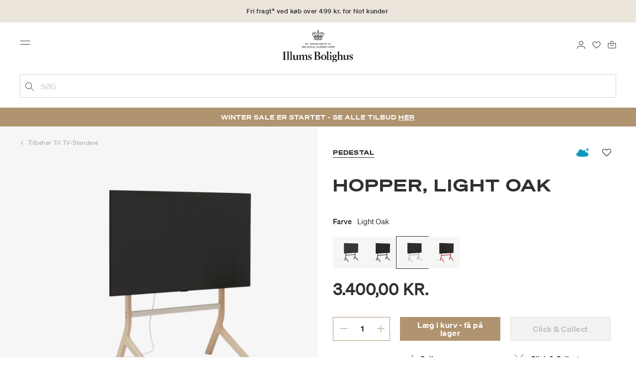

--- FILE ---
content_type: text/html;charset=UTF-8
request_url: https://www.illumsbolighus.dk/moebler/tv-moebler-og-tilbehoer/tilbehoer-til-tv-standere/hopper-light-oak-902340702.html
body_size: 20531
content:
<!DOCTYPE html>
<html lang="da">
<head>
<!--[if gt IE 9]><!-->

<!--<![endif]-->
<meta charset=UTF-8>

<meta http-equiv="x-ua-compatible" content="ie=edge">

<meta name="viewport" content="width=device-width, initial-scale=1">




    
        <link rel="alternate" hreflang="da" href="https://www.illumsbolighus.dk/moebler/tv-moebler-og-tilbehoer/tilbehoer-til-tv-standere/hopper-light-oak-902340702.html">
    
        <link rel="alternate" hreflang="en" href="https://www.illumsbolighus.dk/Furniture/TV-Furniture-%26-Accessories/Accessories-for-TV-Stands/Hopper%2C-light-oak-902340702.html">
    
        <link rel="alternate" hreflang="x-default" href="https://www.illumsbolighus.dk/Furniture/TV-Furniture-%26-Accessories/Accessories-for-TV-Stands/Hopper%2C-light-oak-902340702.html">
    
        <link rel="alternate" hreflang="de" href="https://www.illumsbolighus.dk/m%C3%B6bel/tv-m%C3%B6bel-%26-zubeh%C3%B6r/zubeh%C3%B6r-f%C3%BCr-tv-st%C3%A4nder/hopper%2C-light-oak-902340702.html">
    
        <link rel="alternate" hreflang="sv" href="https://www.illumsbolighus.dk/m%C3%B6bler/tv-m%C3%B6bler-%26-tillbeh%C3%B6r/tillbeh%C3%B6r-till-tv-stativ/hopper%2C-light-oak-902340702.html">
    
        <link rel="alternate" hreflang="nb" href="https://www.illumsbolighus.dk/m%C3%B8bler-3/hopper%2C-light-oak-902340702.html">
    


<script type="application/ld+json">
{
	"@context": "http://schema.org",
	"@type": "Corporation",
	"@id": "Corporation",
	"legalName": "ILLUMS BOLIGHUS A/S",
	"description": "Illums Bolighus blev grundlagt i 1925 under navnet BO af den danske forretningsmand Kaj Dessau. BOs koncept var ikke set før i verden, da ingen forretninger før havde integreret tekstiler og møbler i kombination med kunst. I 1941 blev forretningen overtaget af familierne, der også ejede stormagasinet A. C.",
	"url": "https://www.illumsbolighus.dk/",
	"foundingLocation": "Copenhagen",
	"founder": "Kaj Dessau",
	"foundingDate": "1925",
	"sameAs": [
		"https://www.instagram.com/illumsbolighus/",
		"https://www.facebook.com/illumsbolighus",
		"https://www.linkedin.com/company/illums-bolighus/",
		"https://da.wikipedia.org/wiki/Illums_Bolighus"
	],
	"address": [{
			"@type": "Postaladdress",
			"postalCode": "1160",
			"addressCountry": "DK",
			"addressLocality": "Denmark",
			"streetAddress": "Amagertorv 10"
		},
		{
			"@type": "Postaladdress",
			"postalCode": "1630",
			"addressCountry": "DK",
			"addressLocality": "Denmark",
			"streetAddress": "Vesterbrogade 3"

		},
		{
			"@type": "Postaladdress",
			"postalCode": "2300",
			"addressCountry": "DK",
			"addressLocality": "Denmark",
			"streetAddress": "Arne Jacobsens Allé 12"
		},
		{
			"@type": "Postaladdress",
			"postalCode": "2770",
			"addressCountry": "DK",
			"addressLocality": "Denmark",
			"streetAddress": "Lufthavnsboulevarden 6"
		},
		{
			"@type": "Postaladdress",
			"postalCode": "2800",
			"addressCountry": "DK",
			"addressLocality": "Denmark",
			"streetAddress": "Lyngyby Hovedgade 66"
		},
		{
			"@type": "Postaladdress",
			"postalCode": "2970",
			"addressCountry": "DK",
			"addressLocality": "Denmark",
			"streetAddress": "Hovedegaden 45"
		}
	],
	"logo": "https://media-exp1.licdn.com/dms/image/C4D0BAQGqXt5Odg0yIA/company-logo_200_200/0/1519856439337?e=2159024400&v=beta&t=vYf8z6xfiAKCxKMwfmqn1L9vq3S9NIBK4lRBeQ4TgJ0"
}

</script>



    <!-- Cookieinformation consent -->

	
	
	

	
		

			<script>
				window.dataLayer = window.dataLayer || [];
				function gtag() {
				dataLayer.push(arguments);
				}
				gtag('consent', 'default', {
				ad_storage: 'denied',
				ad_user_data: 'denied',
				ad_personalization: 'denied',
				analytics_storage: 'denied',
				wait_for_update: 500,
				});
				gtag('set', 'ads_data_redaction', true);
			</script>
		

		<link rel="preconnect" href="https://policy.app.cookieinformation.com/uc.js" />

		<script id="CookieConsent" async src="https://policy.app.cookieinformation.com/uc.js"
			data-culture="DA" data-gcm-enabled="true" data-gcm-version="2.0"
			type="text/javascript"></script>

		
			<script>
				function updateGoogleConsent(adStorage, analyticsStorage) {
				gtag('consent', 'update', {
				ad_storage: adStorage ? "granted" : "denied",
				analytics_storage: analyticsStorage ? "granted" : "denied",
				});
				}
			</script>
		
	









    <link rel="preconnect" href="https://golnwbmw.illumsbolighus.dk">
<!-- Google Tag Manager -->
<script>(function(w,d,s,l,i){w[l]=w[l]||[];w[l].push({'gtm.start':new Date().getTime(),event:'gtm.js'});var f=d.getElementsByTagName(s)[0],j=d.createElement(s);j.async=true;j.src="https://golnwbmw.illumsbolighus.dk/blvgolnwbmw.js?"+i;f.parentNode.insertBefore(j,f);})(window,document,'script','dataLayer','14=HglfMDohQlIzK1BPP1lJEUpfTEZICAFaHgEOAgMfDQgbBAUfGx9BAxw%3D');</script>
<!-- End Google Tag Manager -->



    <script type="text/javascript">
        window.dataLayer = window.dataLayer || [];
        window.dataLayer.push({"ecommerce":{"currencyCode":"DKK","detail":{"products":[{"id":"902340702","name":"Hopper, light oak","price":3400,"category":"Møbler/TV-møbler & tilbehør/Tilbehør til TV-standere","brand":"Pedestal"}]}}});
    </script>







  <title>Køb Hopper, light oak | Pedestal</title>


<meta name="description" content="K&oslash;b Hopper, light oak fra Pedestal online i Illums Bolighus | Hurtig levering &amp;amp; 30 dages returret"/>
<meta name="keywords" content="Illums Bolighus"/>




<link rel="shortcut icon" type="image/png" href="/on/demandware.static/Sites-illums_bolighus_dk-Site/-/default/dw83b737e7/images/favicons/favicon.png"/>
<link rel="apple-touch-icon" type="image/png" href="/on/demandware.static/Sites-illums_bolighus_dk-Site/-/default/dwb16165c8/images/favicons/ibh-appleicon.png"/>
<link rel="preload"  href="/on/demandware.static/Sites-illums_bolighus_dk-Site/-/da_DK/v1767229725360/css/global.css" as="style"/>
<link rel="stylesheet" href="/on/demandware.static/Sites-illums_bolighus_dk-Site/-/da_DK/v1767229725360/css/global.css" />

    <link rel="preload"  href="/on/demandware.static/Sites-illums_bolighus_dk-Site/-/da_DK/v1767229725360/css/product/detail.css" as="style"/>
    <link rel="stylesheet" href="/on/demandware.static/Sites-illums_bolighus_dk-Site/-/da_DK/v1767229725360/css/product/detail.css"  />










    <script src="https://storage.googleapis.com/gowish-button-prod/js/gowish-iframe.js" data-use-btn="true" type="application/javascript" id="gowish-iframescript" defer="true"></script>
    <link rel="stylesheet" href="https://storage.googleapis.com/gowish-button-prod/css/gowish-iframe.css" />



<link rel="canonical" href="/moebler/tv-moebler-og-tilbehoer/tilbehoer-til-tv-standere/hopper-light-oak-902340702.html"/>

<script type="text/javascript">//<!--
/* <![CDATA[ (head-active_data.js) */
var dw = (window.dw || {});
dw.ac = {
    _analytics: null,
    _events: [],
    _category: "",
    _searchData: "",
    _anact: "",
    _anact_nohit_tag: "",
    _analytics_enabled: "true",
    _timeZone: "Europe/Copenhagen",
    _capture: function(configs) {
        if (Object.prototype.toString.call(configs) === "[object Array]") {
            configs.forEach(captureObject);
            return;
        }
        dw.ac._events.push(configs);
    },
	capture: function() { 
		dw.ac._capture(arguments);
		// send to CQ as well:
		if (window.CQuotient) {
			window.CQuotient.trackEventsFromAC(arguments);
		}
	},
    EV_PRD_SEARCHHIT: "searchhit",
    EV_PRD_DETAIL: "detail",
    EV_PRD_RECOMMENDATION: "recommendation",
    EV_PRD_SETPRODUCT: "setproduct",
    applyContext: function(context) {
        if (typeof context === "object" && context.hasOwnProperty("category")) {
        	dw.ac._category = context.category;
        }
        if (typeof context === "object" && context.hasOwnProperty("searchData")) {
        	dw.ac._searchData = context.searchData;
        }
    },
    setDWAnalytics: function(analytics) {
        dw.ac._analytics = analytics;
    },
    eventsIsEmpty: function() {
        return 0 == dw.ac._events.length;
    }
};
/* ]]> */
// -->
</script>
<script type="text/javascript">//<!--
/* <![CDATA[ (head-cquotient.js) */
var CQuotient = window.CQuotient = {};
CQuotient.clientId = 'bgkq-illums_bolighus_dk';
CQuotient.realm = 'BGKQ';
CQuotient.siteId = 'illums_bolighus_dk';
CQuotient.instanceType = 'prd';
CQuotient.locale = 'da_DK';
CQuotient.fbPixelId = '__UNKNOWN__';
CQuotient.activities = [];
CQuotient.cqcid='';
CQuotient.cquid='';
CQuotient.cqeid='';
CQuotient.cqlid='';
CQuotient.apiHost='api.cquotient.com';
/* Turn this on to test against Staging Einstein */
/* CQuotient.useTest= true; */
CQuotient.useTest = ('true' === 'false');
CQuotient.initFromCookies = function () {
	var ca = document.cookie.split(';');
	for(var i=0;i < ca.length;i++) {
	  var c = ca[i];
	  while (c.charAt(0)==' ') c = c.substring(1,c.length);
	  if (c.indexOf('cqcid=') == 0) {
		CQuotient.cqcid=c.substring('cqcid='.length,c.length);
	  } else if (c.indexOf('cquid=') == 0) {
		  var value = c.substring('cquid='.length,c.length);
		  if (value) {
		  	var split_value = value.split("|", 3);
		  	if (split_value.length > 0) {
			  CQuotient.cquid=split_value[0];
		  	}
		  	if (split_value.length > 1) {
			  CQuotient.cqeid=split_value[1];
		  	}
		  	if (split_value.length > 2) {
			  CQuotient.cqlid=split_value[2];
		  	}
		  }
	  }
	}
}
CQuotient.getCQCookieId = function () {
	if(window.CQuotient.cqcid == '')
		window.CQuotient.initFromCookies();
	return window.CQuotient.cqcid;
};
CQuotient.getCQUserId = function () {
	if(window.CQuotient.cquid == '')
		window.CQuotient.initFromCookies();
	return window.CQuotient.cquid;
};
CQuotient.getCQHashedEmail = function () {
	if(window.CQuotient.cqeid == '')
		window.CQuotient.initFromCookies();
	return window.CQuotient.cqeid;
};
CQuotient.getCQHashedLogin = function () {
	if(window.CQuotient.cqlid == '')
		window.CQuotient.initFromCookies();
	return window.CQuotient.cqlid;
};
CQuotient.trackEventsFromAC = function (/* Object or Array */ events) {
try {
	if (Object.prototype.toString.call(events) === "[object Array]") {
		events.forEach(_trackASingleCQEvent);
	} else {
		CQuotient._trackASingleCQEvent(events);
	}
} catch(err) {}
};
CQuotient._trackASingleCQEvent = function ( /* Object */ event) {
	if (event && event.id) {
		if (event.type === dw.ac.EV_PRD_DETAIL) {
			CQuotient.trackViewProduct( {id:'', alt_id: event.id, type: 'raw_sku'} );
		} // not handling the other dw.ac.* events currently
	}
};
CQuotient.trackViewProduct = function(/* Object */ cqParamData){
	var cq_params = {};
	cq_params.cookieId = CQuotient.getCQCookieId();
	cq_params.userId = CQuotient.getCQUserId();
	cq_params.emailId = CQuotient.getCQHashedEmail();
	cq_params.loginId = CQuotient.getCQHashedLogin();
	cq_params.product = cqParamData.product;
	cq_params.realm = cqParamData.realm;
	cq_params.siteId = cqParamData.siteId;
	cq_params.instanceType = cqParamData.instanceType;
	cq_params.locale = CQuotient.locale;
	
	if(CQuotient.sendActivity) {
		CQuotient.sendActivity(CQuotient.clientId, 'viewProduct', cq_params);
	} else {
		CQuotient.activities.push({activityType: 'viewProduct', parameters: cq_params});
	}
};
/* ]]> */
// -->
</script>


   <script type="application/ld+json">
        {"@context":"http://schema.org/","@type":"Product","name":"Hopper, light oak","description":null,"mpn":"902340702","sku":"902340702","brand":{"@type":"Thing","name":"Pedestal"},"image":["https://www.illumsbolighus.dk/dw/image/v2/BGKQ_PRD/on/demandware.static/-/Sites-sfcc-master-catalogue/default/dwdf4663d3/images/hi-res/902340702_1.jpg?sw=1500&sh=1500&q=75","https://www.illumsbolighus.dk/dw/image/v2/BGKQ_PRD/on/demandware.static/-/Sites-sfcc-master-catalogue/default/dw354d5514/images/hi-res/902340702_2.jpg?sw=1500&sh=1500&q=75","https://www.illumsbolighus.dk/dw/image/v2/BGKQ_PRD/on/demandware.static/-/Sites-sfcc-master-catalogue/default/dw1ce3641b/images/hi-res/902340702_3.jpg?sw=1500&sh=1500&q=75","https://www.illumsbolighus.dk/dw/image/v2/BGKQ_PRD/on/demandware.static/-/Sites-sfcc-master-catalogue/default/dw4f1e9826/images/hi-res/902340702_4.jpg?sw=1500&sh=1500&q=75","https://www.illumsbolighus.dk/dw/image/v2/BGKQ_PRD/on/demandware.static/-/Sites-sfcc-master-catalogue/default/dw0c26284a/images/hi-res/902340702_M1.jpg?sw=1500&sh=1500&q=75"],"offers":{"url":{},"@type":"Offer","priceCurrency":"DKK","price":"3400.00","availability":"http://schema.org/InStock"}}
    </script>



   <script type="application/ld+json">
        {"@context":"https://schema.org","@type":"BreadcrumbList","itemListElement":[{"@type":"ListItem","position":1,"name":"Hjem","item":{"@type":"Thing","@id":"https://www.illumsbolighus.dk/"}},{"@type":"ListItem","position":2,"name":"Møbler","item":{"@type":"Thing","@id":"/moebler-1"}},{"@type":"ListItem","position":3,"name":"TV-møbler & tilbehør","item":{"@type":"Thing","@id":"/moebler/tv-moebler-og-tilbehoer"}},{"@type":"ListItem","position":4,"name":"Tilbehør til TV-standere","item":{"@type":"Thing","@id":"/moebler/tv-moebler-og-tilbehoer/tilbehoer-til-tv-standere"}},{"@type":"ListItem","position":5,"name":"Hopper, light oak","item":{"@type":"Thing","@id":"/moebler/tv-moebler-og-tilbehoer/tilbehoer-til-tv-standere/hopper-light-oak-902340702.html"}}]}
    </script>

</head>
<body>



    <!-- Google Tag Manager (noscript) -->
<noscript><iframe src="https://golnwbmw.illumsbolighus.dk/ns.html?id=GTM-5DF28Q5" height="0" width="0" style="display:none;visibility:hidden"></iframe></noscript>
<!-- End Google Tag Manager (noscript) -->



<input type="hidden" id="consentActionUrl_accept" data-action="/on/demandware.store/Sites-illums_bolighus_dk-Site/da_DK/ConsentTracking-SetSession?consent=true"/>
<input type="hidden" id="consentActionUrl_reject" data-action="/on/demandware.store/Sites-illums_bolighus_dk-Site/da_DK/ConsentTracking-SetSession?consent=false"/>
<div class="page" data-action="Product-Show" data-querystring="pid=902340702" data-url="/on/demandware.store/Sites-illums_bolighus_dk-Site/da_DK/Page-CountryDetector">



<header>
    
        
    

    <a href="#maincontent" class="skip" aria-label="G&aring; til indhold">G&aring; til indhold</a>
<a href="#footercontent" class="skip" aria-label="G&aring; til footer">G&aring; til footer</a>
    <div class="header-banner bg-Linen color-Black slide-up d-none">
        <div class="container">
            <div class="content" data-rolling-duration="2500">
                
	 


	
<div class="html-slot-container">
    
        
            <div class="rolling-header-text-wrapper">
  <a class="rolling-header-text" href="https://www.illumsbolighus.dk/levering-og-afhentning/our-delivery-pickup.html">Fri fragt* ved køb over 499 kr. for No1 kunder</a>
  <a class="rolling-header-text" href="https://www.illumsbolighus.dk/levering-og-afhentning/our-delivery-pickup.html">Levering 1-3 hverdage</a>
  <a class="rolling-header-text" href="https://www.illumsbolighus.dk/click-og-collect-info/ClickandCollect.html">Click & Collect | Bestil online - hent i butikken</a>
  <a class="rolling-header-text" href="https://www.illumsbolighus.dk/returnering/our-return.html">Udvidet byttefrist frem til den 24. januar 2026</a>
</div>
        
    
</div>
 
	
            </div>
        </div>
    </div>
    <div class="header-banner-rightlinks bg-Linen color-Black">
        <div class="country-selector d-none d-hd-inline-block">
    <a class="country-selector-current" href="">
        <span>Danmark</span>
        
    </a>
    
    <div class="country-selector-modal">
    <span class="country-selector-header">Levering til</span>
    <div class="country-selector-modal-links">
        
                <a class="country-select active" 
                href="" data-url="https://www.illumsbolighus.dk" data-currencycode="DKK" 
                data-delivery="Vi leverer til Danmark" 
                data-currency="Priser i DKK ">Danmark/DKK</a>

        
                <a class="country-select" 
                href="" data-url="https://www.illumsbolighus.no" data-currencycode="NOK" 
                data-delivery="Vi leverer til Norge" 
                data-currency="Priser i NOK ">Norway/NOK</a>

        
                <a class="country-select" 
                href="" data-url="https://www.illumsbolighus.se" data-currencycode="SEK" 
                data-delivery="Vi leverer til Sverige" 
                data-currency="Priser i SEK ">Sweden/SEK</a>

        
                <a class="country-select" 
                href="" data-url="https://www.illumsbolighus.de" data-currencycode="EUR" 
                data-delivery="Vi leverer til Tyskland" 
                data-currency="Priser i EUR ">Germany/EUR</a>

        
                <a class="country-select" 
                href="" data-url="https://www.illumsbolighus.com" data-currencycode="DKK" 
                data-delivery="Vi leverer til hele verden" 
                data-currency="Priser i DKK ">International/DKK</a>

        
    </div>
    <hr/>
    <div class="country-selector-hover" >    
	    <span class="country-selector-currency">
	    		Priser i DKK
	    </span>
	    <span class="country-selector-delivery">
	    	Vi leverer til Danmark
	    <span>
    </div>
    </div>
    <div class="country-selector-confirm-modal">
        <span class="country-selected"></span>
        
        <span class="country-confirm-info-text">Hvis du &aelig;ndrer land t&oslash;mmes din kurv</span>
        
        <a class="country-confirm btn btn-outline-primary" href="">OK</a>
        
        <a class="country-selector-cancel primary-link" href="">
            <span>Annuller</span>
        </a>
    </div>
</div>                                
        <div class="find-store d-none d-hd-block">
            <a href="/findbutikker">Find butikker</a>
        </div>
    </div>
    <nav role="navigation">
        <div class="header container">
            <div class="row">
                <div class="col-12">
                    <div class="search hidden-xl-down">
                        <div class="site-search">
    <form role="search" action="/soeg" method="get" name="simpleSearch">
        <button type="submit" name="search-button" class="search-button"
            aria-label="Tilf&oslash;j s&oslash;geord"><img
                src="/on/demandware.static/Sites-illums_bolighus_dk-Site/-/default/dw5e103ec2/images/icon_search_black.svg" alt="search-icon" /></button>
        <input class="form-control search-field" type="text" name="q" value=""
            placeholder="S&oslash;g" role="combobox"
            aria-describedby="search-assistive-text" aria-haspopup="listbox" aria-owns="search-results"
            aria-expanded="false" aria-autocomplete="list" aria-activedescendant="" aria-controls="search-results"
            aria-label="Inds&aelig;t s&oslash;geord eller varenummer." autocomplete="off" />
        <button type="reset" name="reset-button" class="reset-button d-none"
            aria-label="Fjern s&oslash;geord">
            <img src="/on/demandware.static/Sites-illums_bolighus_dk-Site/-/default/dwb5aa537b/images/icon_close_black.svg" alt="search-reset-icon" /></button>
            
            
        <div class='suggestions-wrapper' data-url="/on/demandware.store/Sites-illums_bolighus_dk-Site/da_DK/SearchServices-GetSuggestions?q="></div>
        <input type="hidden" value="da_DK" name="lang" />
    </form>
</div>

                    </div>
                    <div class="navbar-header brand-logo">
                        <a class="logo-home" href="/" title="Illums Bolighus Hjem">
                            <img class="" src="/on/demandware.static/Sites-illums_bolighus_dk-Site/-/default/dw62188dda/images/IBH_Logo_2023_black.svg" alt="Illums Bolighus" />
                            
                        </a>
                    </div>
                    <div class="navbar-header">
                        <div class="pull-left">
                            <button class="navbar-toggler d-hd-none" type="button" aria-controls="sg-navbar-collapse" aria-expanded="false" aria-label="Toggle navigation">
                                <img src="/on/demandware.static/Sites-illums_bolighus_dk-Site/-/default/dwe5b42183/images/icon_menu_black.svg" alt="menu-toggle-icon" /> <span class="sr-only">Menu</span>
                            </button>
                        </div>
                        <div class="pull-right">   
                            <div class="minicart" data-action-url="/on/demandware.store/Sites-illums_bolighus_dk-Site/da_DK/Cart-MiniCartShow">
                                <div class="minicart-total empty">
    <a class="minicart-link" href="https://www.illumsbolighus.dk/kurv" title="Kurv 0 produkter" aria-label="Kurv 0 produkter" aria-haspopup="true">
        <img src="/on/demandware.static/Sites-illums_bolighus_dk-Site/-/default/dw61078b37/images/icon_bag_black.svg" alt="minicart-icon" />
        <span class="minicart-quantity">
            0
        </span>
    </a>
</div>



                            </div>
                        </div>
                        <div class="whishlist">
                            <div class="user">
    <a href="https://www.illumsbolighus.dk/konto/minefavoritter">
        <img src="/on/demandware.static/Sites-illums_bolighus_dk-Site/-/default/dw70317856/images/icon_favorites_black.svg" alt="favorites-icon" />
        <span class="user-message sr-only">Favoritter</span>
    </a>
</div>
                        </div>
                        <div class="userlogin">
                            
    <div class="user">
        <a href="https://www.illumsbolighus.dk/on/demandware.store/Sites-illums_bolighus_dk-Site/da_DK/Login-Show" class="loginbtn">
            <img src="/on/demandware.static/Sites-illums_bolighus_dk-Site/-/default/dw18b7bc76/images/icon_profile_black.svg" alt="profile-icon" />
            <span class="user-message sr-only">Log ind</span>
        </a>
    </div>
    <div class="modal fade" id="loginModal" tabindex="-1" role="dialog" aria-labelledby="loginModal">
    <div class="modal-dialog" role="document">
        <div class="modal-content">
            <div class="modal-header">
                <h2 class="modal-title request-password-title">Log ind</h2>
                <button type="button" class="close" data-dismiss="modal" aria-label="Close"><span aria-hidden="true">&times;</span></button>
            </div>

            <div class="modal-body">
                <form action="/on/demandware.store/Sites-illums_bolighus_dk-Site/da_DK/Account-Login?rurl=1&amp;redirectIndex=0" class="login" method="POST" name="login-form">
    <div class="form-group required">
        <label class="form-control-label" for="login-form-email">
            E-mail
        </label>
        <input type="email" id="login-form-email" required aria-required="true" class="form-control required" aria-describedby="form-email-error" name="loginEmail" value="">
        <div class="invalid-feedback" id="form-email-error"></div>
    </div>

    <div class="form-group required has-inline-link">
        <label class="form-control-label" for="login-form-password">
                Adgangskode
        </label>
        <input type="password" id="login-form-password" required aria-required="true" class="form-control required" aria-describedby="form-password-error" name="loginPassword">
        <div class="invalid-feedback" id="form-password-error"></div>
        <div class="pull-right forgot-password text-right">
            

            <a
                id="password-reset"
                class="inline-link"
                title="Nulstil adgangskode?"
                data-toggle="modal"
                href="/on/demandware.store/Sites-illums_bolighus_dk-Site/da_DK/Account-PasswordResetDialogForm"
                data-target="#requestPasswordResetModal">
                Nulstil adgangskode?
            </a>
        </div>
    </div>

    <div class="clearfix">
        <div class="form-group custom-control custom-checkbox pull-left remember-me" hidden>
            <input type="checkbox" class="custom-control-input" id="rememberMe" name="loginRememberMe" value="true"
                
            >
            <label class="custom-control-label" for="rememberMe">
                Remember me
            </label>
        </div>
    </div>

    
        <input class="csrf_token" type="hidden" name="csrf_token" value="oLnX38xdR1GBAySGRLl75DEqP3Jkba58L1dGisJeGyzi__Lx_Pwm3tephxdXhHALzx0rZMoVH9WhFNUEZv3PxeQISzJWlVpaW1TWIzcFZoff10n-XIlUp0FEJ5THf_Jq9Pn_ICv4LTsH7mwpFXRHOtl6Jjx-tKGbMoyWryIcUHZLId20w4I="/>
    
    
    
    <div class="button-block">
        <div class="button-title">Er du ikke No1 kunde?</div>
        <div class="button-row  btn-half-stack">
            <button id="createAccountRegistration" type="button" class="btn btn-half btn-secondary" data-href="/opretkonto?rurl=1">Opret No1 konto</button>
            <button type="submit" class="btn btn-half btn-primary">Log ind</button>
        </div>
    </div>
</form>

            </div>
        </div>
    </div>
</div>
    <div class="modal fade" id="requestPasswordResetModal" tabindex="-1" role="dialog" aria-labelledby="requestPasswordResetModal">
    <div class="modal-dialog" role="document">
        <div class="modal-content">
            <div class="modal-header">
                <h2 class="modal-title request-password-title">Nulstil din adgangskode</h2>
                <button type="button" class="close" data-dismiss="modal" aria-label="Close"><span aria-hidden="true">&times;</span></button>
            </div>

            <div class="modal-body">
                <form class="reset-password-form" action="/on/demandware.store/Sites-illums_bolighus_dk-Site/da_DK/Account-PasswordResetDialogForm?mobile=" method="POST" name="email-form" id="email-form">
    <div class="request-password-body">
        <p>
            Din adgangskode skal nulstilles f&oslash;rste gang du skal logge p&aring; vores nye webshop.
        </p>
        <div class="form-group required">
            <label class="form-control-label" for="reset-password-email">
                E-mail
            </label>
            <input
                id="reset-password-email"
                type="email"
                class="form-control"
                name="loginEmail"
                aria-describedby="emailHelp"
                placeholder="E-mail">
            <div class="invalid-feedback"></div>
        </div>
    </div>
    <div class="send-email-btn">
        <button
            type="submit"
            id="submitEmailButton"
            class="btn btn-primary btn-block btn-block-optional">
            Send
        </button>
    </div>
</form>
            </div>
        </div>
    </div>
</div>



                        </div>
                    </div>
                </div>
            </div>
            <div class="row">
                <div class="col-12">
                    <div class="search d-hd-none">
                        <a href="#mobileSearchModal" class="toggle-mobile-search" data-toggle="modal">
                            <img src="/on/demandware.static/Sites-illums_bolighus_dk-Site/-/default/dw5e103ec2/images/icon_search_black.svg" alt="search-icon" />
                            <span>S&oslash;g</span>
                        </a>
                    </div>
                </div>
            </div>
        </div>
        <div class="main-menu navbar-toggleable-sm menu-toggleable-left multilevel-dropdown d-none d-md-block" id="sg-navbar-collapse">
            <div class="container">
                <div class="row">
                    
                        <nav class="navbar navbar-expand-hd navbar-light col-12 level-1-open">
    <input type="hidden" id="fillMenuUrl" value="/on/demandware.store/Sites-illums_bolighus_dk-Site/da_DK/Page-FillHeaderMenu">
    <input type="hidden" id="fillSecondLevelUrl" value="/on/demandware.store/Sites-illums_bolighus_dk-Site/da_DK/Page-IncludeLevel2Menu">
    <div class="close-menu clearfix d-hd-none">
        
        <div class="user pull-left">
            
    <a href="https://www.illumsbolighus.dk/on/demandware.store/Sites-illums_bolighus_dk-Site/da_DK/Login-Show" class="loginbtn">
        <img loading="lazy" src="/on/demandware.static/Sites-illums_bolighus_dk-Site/-/default/dw4b65995a/images/icon_profile_white.svg" alt="profile-icon" />
        <span class="user-message color-White">Log ind</span>
    </a>


        </div>
        <div class="close-button pull-right">
            <button role="button" aria-label="Luk menu">
                <span class="sr-only">Luk</span>
                <span aria-hidden="true"><img loading="lazy" src="/on/demandware.static/Sites-illums_bolighus_dk-Site/-/default/dw31d675ad/images/icon_close_white.svg" alt="close-menu-icon" /></span>
            </button>
        </div>
    </div>
    <div class="menu-group collapse navbar-collapse" data-scroll-lock-scrollable role="navigation">
        <div class="pull-left">
            
            <div class="menu-left-space"></div>
        </div>
        <ul class="nav navbar-nav" role="menu">
            
                
                    
                        <li class="nav-item  nav-item-level-1" role="presentation" data-category="Sale">
                            <a href="/winter-sale"
                            id="Sale" style=color:#b0956e class="nav-link" role="link" tabindex="0">Winter SALE</a>
                            <div class="menu-level-2">
                                <div class="back clearfix d-hd-none level-2-back">
                                    <button role="button" aria-label="Tilbage til menuen">
                                        <img loading="lazy" src="/on/demandware.static/Sites-illums_bolighus_dk-Site/-/default/dwc2c17527/images/icon_left_black.svg" alt="backarrow-icon" />
                                        
                                    </button>
                                </div>
                                <div class="title d-hd-none">
                                    <a href="/winter-sale">
                                    
                                        Alt Winter SALE
                                    
                                    </a>
                                </div>
                                <div class="row">
                                    
                                </div>
                                
                            </div>
                        </li>
                    
                
                    
                        <li class="nav-item  nav-item-level-1" role="presentation" data-category="Furniture">
                            <a href="/moebler-1"
                            id="Furniture"  class="nav-link" role="link" tabindex="0">Møbler</a>
                            <div class="menu-level-2">
                                <div class="back clearfix d-hd-none level-2-back">
                                    <button role="button" aria-label="Tilbage til menuen">
                                        <img loading="lazy" src="/on/demandware.static/Sites-illums_bolighus_dk-Site/-/default/dwc2c17527/images/icon_left_black.svg" alt="backarrow-icon" />
                                        
                                    </button>
                                </div>
                                <div class="title d-hd-none">
                                    <a href="/moebler-1">
                                    
                                        Alt Møbler
                                    
                                    </a>
                                </div>
                                <div class="row">
                                    
                                </div>
                                
                            </div>
                        </li>
                    
                
                    
                        <li class="nav-item  nav-item-level-1" role="presentation" data-category="Lighting">
                            <a href="/lamper-1"
                            id="Lighting"  class="nav-link" role="link" tabindex="0">Lamper</a>
                            <div class="menu-level-2">
                                <div class="back clearfix d-hd-none level-2-back">
                                    <button role="button" aria-label="Tilbage til menuen">
                                        <img loading="lazy" src="/on/demandware.static/Sites-illums_bolighus_dk-Site/-/default/dwc2c17527/images/icon_left_black.svg" alt="backarrow-icon" />
                                        
                                    </button>
                                </div>
                                <div class="title d-hd-none">
                                    <a href="/lamper-1">
                                    
                                        Alt Lamper
                                    
                                    </a>
                                </div>
                                <div class="row">
                                    
                                </div>
                                
                            </div>
                        </li>
                    
                
                    
                        <li class="nav-item  nav-item-level-1" role="presentation" data-category="Bolig">
                            <a href="/bolig-1"
                            id="Bolig"  class="nav-link" role="link" tabindex="0">Bolig</a>
                            <div class="menu-level-2">
                                <div class="back clearfix d-hd-none level-2-back">
                                    <button role="button" aria-label="Tilbage til menuen">
                                        <img loading="lazy" src="/on/demandware.static/Sites-illums_bolighus_dk-Site/-/default/dwc2c17527/images/icon_left_black.svg" alt="backarrow-icon" />
                                        
                                    </button>
                                </div>
                                <div class="title d-hd-none">
                                    <a href="/bolig-1">
                                    
                                        Alt Bolig
                                    
                                    </a>
                                </div>
                                <div class="row">
                                    
                                </div>
                                
                            </div>
                        </li>
                    
                
                    
                        <li class="nav-item  nav-item-level-1" role="presentation" data-category="Women">
                            <a href="/dame-2"
                            id="Women"  class="nav-link" role="link" tabindex="0">Dame</a>
                            <div class="menu-level-2">
                                <div class="back clearfix d-hd-none level-2-back">
                                    <button role="button" aria-label="Tilbage til menuen">
                                        <img loading="lazy" src="/on/demandware.static/Sites-illums_bolighus_dk-Site/-/default/dwc2c17527/images/icon_left_black.svg" alt="backarrow-icon" />
                                        
                                    </button>
                                </div>
                                <div class="title d-hd-none">
                                    <a href="/dame-2">
                                    
                                        Alt Dame
                                    
                                    </a>
                                </div>
                                <div class="row">
                                    
                                </div>
                                
                            </div>
                        </li>
                    
                
                    
                        <li class="nav-item  nav-item-level-1" role="presentation" data-category="Men">
                            <a href="/herre-1"
                            id="Men"  class="nav-link" role="link" tabindex="0">Herre</a>
                            <div class="menu-level-2">
                                <div class="back clearfix d-hd-none level-2-back">
                                    <button role="button" aria-label="Tilbage til menuen">
                                        <img loading="lazy" src="/on/demandware.static/Sites-illums_bolighus_dk-Site/-/default/dwc2c17527/images/icon_left_black.svg" alt="backarrow-icon" />
                                        
                                    </button>
                                </div>
                                <div class="title d-hd-none">
                                    <a href="/herre-1">
                                    
                                        Alt Herre
                                    
                                    </a>
                                </div>
                                <div class="row">
                                    
                                </div>
                                
                            </div>
                        </li>
                    
                
                    
                        <li class="nav-item  nav-item-level-1" role="presentation" data-category="Children">
                            <a href="/boern-1"
                            id="Children"  class="nav-link" role="link" tabindex="0">Børn</a>
                            <div class="menu-level-2">
                                <div class="back clearfix d-hd-none level-2-back">
                                    <button role="button" aria-label="Tilbage til menuen">
                                        <img loading="lazy" src="/on/demandware.static/Sites-illums_bolighus_dk-Site/-/default/dwc2c17527/images/icon_left_black.svg" alt="backarrow-icon" />
                                        
                                    </button>
                                </div>
                                <div class="title d-hd-none">
                                    <a href="/boern-1">
                                    
                                        Alt Børn
                                    
                                    </a>
                                </div>
                                <div class="row">
                                    
                                </div>
                                
                            </div>
                        </li>
                    
                
                    
                        <li class="nav-item  nav-item-level-1" role="presentation" data-category="Beauty">
                            <a href="/skoenhed-1"
                            id="Beauty"  class="nav-link" role="link" tabindex="0">Skønhed</a>
                            <div class="menu-level-2">
                                <div class="back clearfix d-hd-none level-2-back">
                                    <button role="button" aria-label="Tilbage til menuen">
                                        <img loading="lazy" src="/on/demandware.static/Sites-illums_bolighus_dk-Site/-/default/dwc2c17527/images/icon_left_black.svg" alt="backarrow-icon" />
                                        
                                    </button>
                                </div>
                                <div class="title d-hd-none">
                                    <a href="/skoenhed-1">
                                    
                                        Alt Skønhed
                                    
                                    </a>
                                </div>
                                <div class="row">
                                    
                                </div>
                                
                            </div>
                        </li>
                    
                
                    
                        <li class="nav-item nav-item-level-1" role="presentation">
                            <a href="/brands"
                            id="Brand" class="nav-link" role="link" tabindex="0">Brands</a>
                        </li>
                    
                
            
        </ul>
        <span class="nav-item-line level-1 null"></span>
        <span class="nav-item-line level-2 null"></span>
        <div class="pull-hd-right menu-bottom-mobile">
            <div class="user d-hd-none">
                <a href="https://www.illumsbolighus.dk/konto/minefavoritter">
                    <img loading="lazy" src="/on/demandware.static/Sites-illums_bolighus_dk-Site/-/default/dwe7a99315/images/icon_favorites_camel.svg" alt="favorites-icon" />
                    <span class="user-message">Favoritter</span>
                </a>
            </div>

            

<div class="no1-link">

	
    	<a href="/opretkonto"><img loading="lazy" class="d-hd-none" src="/on/demandware.static/Sites-illums_bolighus_dk-Site/-/default/dw0e15635a/images/icon_no1_camel.svg" alt="no1-icon"><span>OPRET NO1 KONTO</span></a>
	

</div>

            <div class="find-store d-hd-none">
                <a href="/findbutikker"><img loading="lazy" src="/on/demandware.static/Sites-illums_bolighus_dk-Site/-/default/dwedc16534/images/icon_store_camel.svg" alt=""><span>Find butikker</span></a>
            </div>
        </div>
        <div class="country-selector-mobile d-hd-none">
    

    <select class="custom-select country-selector-mobile-modal">
        <option class="country-selector-mobile-header" disabled>Levering til</option>
        
                <option class="country-select-mobile active"
                    selected data-url="https://www.illumsbolighus.dk" data-currencycode="DKK"
                    data-delivery="Vi leverer til Danmark"
                    data-currency="Priser i DKK ">Danmark/DKK</option>

        
                <option class="country-select-mobile"
                     data-url="https://www.illumsbolighus.no" data-currencycode="NOK"
                    data-delivery="Vi leverer til Norge"
                    data-currency="Priser i NOK ">Norway/NOK</option>

        
                <option class="country-select-mobile"
                     data-url="https://www.illumsbolighus.se" data-currencycode="SEK"
                    data-delivery="Vi leverer til Sverige"
                    data-currency="Priser i SEK ">Sweden/SEK</option>

        
                <option class="country-select-mobile"
                     data-url="https://www.illumsbolighus.de" data-currencycode="EUR"
                    data-delivery="Vi leverer til Tyskland"
                    data-currency="Priser i EUR ">Germany/EUR</option>

        
                <option class="country-select-mobile"
                     data-url="https://www.illumsbolighus.com" data-currencycode="DKK"
                    data-delivery="Vi leverer til hele verden"
                    data-currency="Priser i DKK ">International/DKK</option>

        
    </select>
    <div class="country-selector-confirm-mobile-modal modal fade">
        <div class="modal-dialog">
            <div class="modal-content">
                <div class="modal-header">
                    <span class="country-selected-mobile"></span>
                    <button type="button" class="close" data-dismiss="modal" aria-label="Close">
                        <span aria-hidden="true">×</span>
                    </button>
                </div>
                <div class="modal-body">
                    <span class="country-confirm-mobile-info-text">Hvis du &aelig;ndrer land t&oslash;mmes din kurv</span>
                    <a class="country-confirm-mobile btn btn-outline-primary" href="">OK</a>
                    <a class="country-selector-cancel-mobile" href="">Annuller</a>
                </div>
            </div>
        </div>
    </div>
</div>            
    </div>
</nav>
                    
                </div>
            </div>             
        </div>
        <div class="search-mobile d-hd-none">
            <div class="modal fade" id="mobileSearchModal" tabindex="-1" role="dialog" aria-hidden="true">
                <div class="modal-dialog" role="document">
                    <div class="modal-content">
                        <div class="modal-body" data-scroll-lock-scrollable>
                            <div class="site-search">
    <form role="search" action="/soeg" method="get" name="simpleSearch">
        <button type="submit" name="search-button" class="search-button"
            aria-label="Tilf&oslash;j s&oslash;geord"><img
                src="/on/demandware.static/Sites-illums_bolighus_dk-Site/-/default/dw5e103ec2/images/icon_search_black.svg" alt="search-icon" /></button>
        <input class="form-control search-field" type="text" name="q" value=""
            placeholder="S&oslash;g" role="combobox"
            aria-describedby="search-assistive-text" aria-haspopup="listbox" aria-owns="search-results"
            aria-expanded="false" aria-autocomplete="list" aria-activedescendant="" aria-controls="search-results"
            aria-label="Inds&aelig;t s&oslash;geord eller varenummer." autocomplete="off" />
        <button type="reset" name="reset-button" class="reset-button d-none"
            aria-label="Fjern s&oslash;geord">
            <img src="/on/demandware.static/Sites-illums_bolighus_dk-Site/-/default/dwb5aa537b/images/icon_close_black.svg" alt="search-reset-icon" /></button>
            
            
        <div class='suggestions-wrapper' data-url="/on/demandware.store/Sites-illums_bolighus_dk-Site/da_DK/SearchServices-GetSuggestions?q="></div>
        <input type="hidden" value="da_DK" name="lang" />
    </form>
</div>

                        </div>
                    </div>
                </div>
            </div>
        </div>
    </nav>

    
	 


	
<div class="html-slot-container">
    
        
            <div class="usp-banner" style="background-color: #b0946f; color: #ffffff;">
<div class="container">
<div class="content">Winter SALE er startet - se alle tilbud <a href="https://www.illumsbolighus.dk/tilbud">Her</a></div>
</div>
</div>
        
    
</div>
 
	
    
</header>



<div role="main" class='page' id="maincontent">

    

    
    
    
    
    
    
    
    

    <a id="totopbutton" class="totop">TOP</a> 
    <!-- CQuotient Activity Tracking (viewProduct-cquotient.js) -->
<script type="text/javascript">//<!--
/* <![CDATA[ */
(function(){
	try {
		if(window.CQuotient) {
			var cq_params = {};
			cq_params.product = {
					id: 'm902340701',
					sku: '902340702',
					type: '',
					alt_id: ''
				};
			cq_params.realm = "BGKQ";
			cq_params.siteId = "illums_bolighus_dk";
			cq_params.instanceType = "prd";
			window.CQuotient.trackViewProduct(cq_params);
		}
	} catch(err) {}
})();
/* ]]> */
// -->
</script>
<script type="text/javascript">//<!--
/* <![CDATA[ (viewProduct-active_data.js) */
dw.ac._capture({id: "902340702", type: "detail"});
/* ]]> */
// -->
</script>
        <div class="container product-detail product-wrapper style-v22" data-pid="902340702">
            <div class="row content-row">
                <!-- Product Images Carousel -->
                

<div class="primary-images col-12 col-md-6">
    <!--Breadcrumbs-->
    <div class="row">
        <div class="product-breadcrumb col-auto">
            <div class="row">
    <div class="col" role="navigation" aria-label="Breadcrumb">
        <ol class="breadcrumb hidden-xl-down">
            
                
            
                
                    <li class="breadcrumb-item">
                        
                            <a href="/moebler-1">
                                Møbler
                            </a>
                        
                    </li>
                
            
                
                    <li class="breadcrumb-item">
                        
                            <a href="/moebler/tv-moebler-og-tilbehoer">
                                TV-møbler & tilbehør
                            </a>
                        
                    </li>
                
            
                
                    <li class="breadcrumb-item">
                        
                            <a href="/moebler/tv-moebler-og-tilbehoer/tilbehoer-til-tv-standere">
                                Tilbehør til TV-standere
                            </a>
                        
                    </li>
                
            
                
            
        </ol>
        <ol class="breadcrumb d-hd-none">
                 
	            
                 
	            
                 
	            
                 
	            
                 
	            
	            	
	            		
	            	
	                <li class="breadcrumb-item">
	                    <a href="/moebler/tv-moebler-og-tilbehoer/tilbehoer-til-tv-standere" aria-current="page">
	                        Tilbehør til TV-standere
	                    </a>
	                </li>
	            
            
        </ol>
    </div>
</div>

        </div>
    </div>

    <div class="image-slider-wrapper">
        <div id="pdpImageSlide-902340702" class="owl-carousel owl-theme image-slider" >
            
                <div class="main-image" data-gallery="gallery-unique-id-1">
                    <picture>
                        <source media="(min-width:600px)" data-srcset="https://www.illumsbolighus.dk/dw/image/v2/BGKQ_PRD/on/demandware.static/-/Sites-sfcc-master-catalogue/default/dwdf4663d3/images/hi-res/902340702_1.jpg?sw=1500&amp;sh=1500&amp;q=75">
                        <img data-src="https://www.illumsbolighus.dk/dw/image/v2/BGKQ_PRD/on/demandware.static/-/Sites-sfcc-master-catalogue/default/dwdf4663d3/images/hi-res/902340702_1.jpg?sw=600&amp;sh=600"  data-gallery-src="https://www.illumsbolighus.dk/dw/image/v2/BGKQ_PRD/on/demandware.static/-/Sites-sfcc-master-catalogue/default/dwdf4663d3/images/hi-res/902340702_1.jpg?sw=1500&amp;sh=1500&amp;q=75" class="d-block img-fluid lazyload" alt="Hopper, light oak, Pedestal" title="Hopper, light oak" itemprop="image" onerror="this.src='/on/demandware.static/Sites-illums_bolighus_dk-Site/-/default/dw830d52de/images/medium_missing.jpg'">
                    </picture>
                </div>
            
                <div class="main-image" data-gallery="gallery-unique-id-2">
                    <picture>
                        <source media="(min-width:600px)" data-srcset="https://www.illumsbolighus.dk/dw/image/v2/BGKQ_PRD/on/demandware.static/-/Sites-sfcc-master-catalogue/default/dw354d5514/images/hi-res/902340702_2.jpg?sw=1500&amp;sh=1500&amp;q=75">
                        <img data-src="https://www.illumsbolighus.dk/dw/image/v2/BGKQ_PRD/on/demandware.static/-/Sites-sfcc-master-catalogue/default/dw354d5514/images/hi-res/902340702_2.jpg?sw=600&amp;sh=600" fetchPriority=low data-gallery-src="https://www.illumsbolighus.dk/dw/image/v2/BGKQ_PRD/on/demandware.static/-/Sites-sfcc-master-catalogue/default/dw354d5514/images/hi-res/902340702_2.jpg?sw=1500&amp;sh=1500&amp;q=75" class="d-block img-fluid lazyload" alt="Hopper, light oak, Pedestal" title="Hopper, light oak" itemprop="image" onerror="this.src='/on/demandware.static/Sites-illums_bolighus_dk-Site/-/default/dw830d52de/images/medium_missing.jpg'">
                    </picture>
                </div>
            
                <div class="main-image" data-gallery="gallery-unique-id-3">
                    <picture>
                        <source media="(min-width:600px)" data-srcset="https://www.illumsbolighus.dk/dw/image/v2/BGKQ_PRD/on/demandware.static/-/Sites-sfcc-master-catalogue/default/dw1ce3641b/images/hi-res/902340702_3.jpg?sw=1500&amp;sh=1500&amp;q=75">
                        <img data-src="https://www.illumsbolighus.dk/dw/image/v2/BGKQ_PRD/on/demandware.static/-/Sites-sfcc-master-catalogue/default/dw1ce3641b/images/hi-res/902340702_3.jpg?sw=600&amp;sh=600" fetchPriority=low data-gallery-src="https://www.illumsbolighus.dk/dw/image/v2/BGKQ_PRD/on/demandware.static/-/Sites-sfcc-master-catalogue/default/dw1ce3641b/images/hi-res/902340702_3.jpg?sw=1500&amp;sh=1500&amp;q=75" class="d-block img-fluid lazyload" alt="Hopper, light oak, Pedestal" title="Hopper, light oak" itemprop="image" onerror="this.src='/on/demandware.static/Sites-illums_bolighus_dk-Site/-/default/dw830d52de/images/medium_missing.jpg'">
                    </picture>
                </div>
            
                <div class="main-image" data-gallery="gallery-unique-id-4">
                    <picture>
                        <source media="(min-width:600px)" data-srcset="https://www.illumsbolighus.dk/dw/image/v2/BGKQ_PRD/on/demandware.static/-/Sites-sfcc-master-catalogue/default/dw4f1e9826/images/hi-res/902340702_4.jpg?sw=1500&amp;sh=1500&amp;q=75">
                        <img data-src="https://www.illumsbolighus.dk/dw/image/v2/BGKQ_PRD/on/demandware.static/-/Sites-sfcc-master-catalogue/default/dw4f1e9826/images/hi-res/902340702_4.jpg?sw=600&amp;sh=600" fetchPriority=low data-gallery-src="https://www.illumsbolighus.dk/dw/image/v2/BGKQ_PRD/on/demandware.static/-/Sites-sfcc-master-catalogue/default/dw4f1e9826/images/hi-res/902340702_4.jpg?sw=1500&amp;sh=1500&amp;q=75" class="d-block img-fluid lazyload" alt="Hopper, light oak, Pedestal" title="Hopper, light oak" itemprop="image" onerror="this.src='/on/demandware.static/Sites-illums_bolighus_dk-Site/-/default/dw830d52de/images/medium_missing.jpg'">
                    </picture>
                </div>
            
                <div class="main-image" data-gallery="gallery-unique-id-5">
                    <picture>
                        <source media="(min-width:600px)" data-srcset="https://www.illumsbolighus.dk/dw/image/v2/BGKQ_PRD/on/demandware.static/-/Sites-sfcc-master-catalogue/default/dw0c26284a/images/hi-res/902340702_M1.jpg?sw=1500&amp;sh=1500&amp;q=75">
                        <img data-src="https://www.illumsbolighus.dk/dw/image/v2/BGKQ_PRD/on/demandware.static/-/Sites-sfcc-master-catalogue/default/dw0c26284a/images/hi-res/902340702_M1.jpg?sw=600&amp;sh=600" fetchPriority=low data-gallery-src="https://www.illumsbolighus.dk/dw/image/v2/BGKQ_PRD/on/demandware.static/-/Sites-sfcc-master-catalogue/default/dw0c26284a/images/hi-res/902340702_M1.jpg?sw=1500&amp;sh=1500&amp;q=75" class="d-block img-fluid lazyload" alt="Hopper, light oak, Pedestal" title="Hopper, light oak" itemprop="image" onerror="this.src='/on/demandware.static/Sites-illums_bolighus_dk-Site/-/default/dw830d52de/images/medium_missing.jpg'">
                    </picture>
                </div>
            
        </div>
        
            <div class="certification-image">
                
            </div>
        
        
        
        

<div class="promotion-wrapper">
	
	
	
	
	<div class="promotion-top">

		

		
		
	</div>

	
	<div class="promotion-bottom">
		
	</div>
</div>
    </div>
    
        <div class="owl-carousel owl-theme thumb-slider hidden-sm-down">
            
                <div>
                    <picture>
                    <source media="(min-width:600px)" data-srcset="https://www.illumsbolighus.dk/dw/image/v2/BGKQ_PRD/on/demandware.static/-/Sites-sfcc-master-catalogue/default/dwdf4663d3/images/hi-res/902340702_1.jpg?sw=1500&amp;sh=1500&amp;q=75">
                    <img data-src="https://www.illumsbolighus.dk/dw/image/v2/BGKQ_PRD/on/demandware.static/-/Sites-sfcc-master-catalogue/default/dwdf4663d3/images/hi-res/902340702_1.jpg?sw=600&amp;sh=600" class="d-block img-fluid lazyload" alt="Hopper, light oak, Pedestal" title="Hopper, light oak" itemprop="image" onerror="this.src='/on/demandware.static/Sites-illums_bolighus_dk-Site/-/default/dw830d52de/images/medium_missing.jpg'">
                    </picture>
                </div>
            
                <div>
                    <picture>
                    <source media="(min-width:600px)" data-srcset="https://www.illumsbolighus.dk/dw/image/v2/BGKQ_PRD/on/demandware.static/-/Sites-sfcc-master-catalogue/default/dw354d5514/images/hi-res/902340702_2.jpg?sw=1500&amp;sh=1500&amp;q=75">
                    <img data-src="https://www.illumsbolighus.dk/dw/image/v2/BGKQ_PRD/on/demandware.static/-/Sites-sfcc-master-catalogue/default/dw354d5514/images/hi-res/902340702_2.jpg?sw=600&amp;sh=600" class="d-block img-fluid lazyload" alt="Hopper, light oak, Pedestal" title="Hopper, light oak" itemprop="image" onerror="this.src='/on/demandware.static/Sites-illums_bolighus_dk-Site/-/default/dw830d52de/images/medium_missing.jpg'">
                    </picture>
                </div>
            
                <div>
                    <picture>
                    <source media="(min-width:600px)" data-srcset="https://www.illumsbolighus.dk/dw/image/v2/BGKQ_PRD/on/demandware.static/-/Sites-sfcc-master-catalogue/default/dw1ce3641b/images/hi-res/902340702_3.jpg?sw=1500&amp;sh=1500&amp;q=75">
                    <img data-src="https://www.illumsbolighus.dk/dw/image/v2/BGKQ_PRD/on/demandware.static/-/Sites-sfcc-master-catalogue/default/dw1ce3641b/images/hi-res/902340702_3.jpg?sw=600&amp;sh=600" class="d-block img-fluid lazyload" alt="Hopper, light oak, Pedestal" title="Hopper, light oak" itemprop="image" onerror="this.src='/on/demandware.static/Sites-illums_bolighus_dk-Site/-/default/dw830d52de/images/medium_missing.jpg'">
                    </picture>
                </div>
            
                <div>
                    <picture>
                    <source media="(min-width:600px)" data-srcset="https://www.illumsbolighus.dk/dw/image/v2/BGKQ_PRD/on/demandware.static/-/Sites-sfcc-master-catalogue/default/dw4f1e9826/images/hi-res/902340702_4.jpg?sw=1500&amp;sh=1500&amp;q=75">
                    <img data-src="https://www.illumsbolighus.dk/dw/image/v2/BGKQ_PRD/on/demandware.static/-/Sites-sfcc-master-catalogue/default/dw4f1e9826/images/hi-res/902340702_4.jpg?sw=600&amp;sh=600" class="d-block img-fluid lazyload" alt="Hopper, light oak, Pedestal" title="Hopper, light oak" itemprop="image" onerror="this.src='/on/demandware.static/Sites-illums_bolighus_dk-Site/-/default/dw830d52de/images/medium_missing.jpg'">
                    </picture>
                </div>
            
                <div>
                    <picture>
                    <source media="(min-width:600px)" data-srcset="https://www.illumsbolighus.dk/dw/image/v2/BGKQ_PRD/on/demandware.static/-/Sites-sfcc-master-catalogue/default/dw0c26284a/images/hi-res/902340702_M1.jpg?sw=1500&amp;sh=1500&amp;q=75">
                    <img data-src="https://www.illumsbolighus.dk/dw/image/v2/BGKQ_PRD/on/demandware.static/-/Sites-sfcc-master-catalogue/default/dw0c26284a/images/hi-res/902340702_M1.jpg?sw=600&amp;sh=600" class="d-block img-fluid lazyload" alt="Hopper, light oak, Pedestal" title="Hopper, light oak" itemprop="image" onerror="this.src='/on/demandware.static/Sites-illums_bolighus_dk-Site/-/default/dw830d52de/images/medium_missing.jpg'">
                    </picture>
                </div>
            
        </div>
    

     

</div>
                <div class="col-12 col-md-6">
                    <div class="product-details-container cc-enabled">
                        <!-- Product Name -->
                        <div class="row">
                            <div class="col">
                            	<div class="product-brand">
		                            
		                            	<a href="/brands/pedestal" class="primary-link"><span>Pedestal</span></a>		                              
		                            
                                </div>
                                <div  class="pull-right product-saveforlater-components">
                                    
    <button 
        aria-label="onskeskyen.add.to.list" 
        id="gowishWhiteButton" 
        class="gowish-btn" 
        type="button" 
        data-region="denmark" 
        data-producturl="https://www.illumsbolighus.dk/moebler/tv-moebler-og-tilbehoer/tilbehoer-til-tv-standere/hopper-light-oak-902340702.html">
    </button>

                                    
                                    


<button type="submit" class="btn btn-link add-to-wish-list" aria-label="Tilf&oslash;j til favoritter" data-remove-label="Fjern fra favoritter" data-add-label="Tilf&oslash;j til favoritter" data-href="/on/demandware.store/Sites-illums_bolighus_dk-Site/da_DK/Wishlist-AddProduct" data-remove-href="/on/demandware.store/Sites-illums_bolighus_dk-Site/da_DK/Wishlist-RemoveProduct">
    <i class="fa fa-heart-o"></i> <span class="sr-only">Favoritter</span>
</button>
                                	
                                </div>
                               
                                <h1 class="product-name">Hopper, light oak</h1>
                                <!-- No1 Points -->
                                
                                
                                
                                <!-- Product Availability remote include -->
                                

                                <!-- No1 Points -->

                                

                                <div class="row" hidden>
                                    <div class="col">
                                        <div class="product-number-rating clearfix">
    <!-- Product Number -->
    <div class="product-number pull-left">
        Varenummer
<span class="product-id">902340702</span>

    </div>

    <!-- Product Rating -->
    <div class="ratings pull-right">
        <span class="sr-only">4 out of 5 Customer Rating</span>
        
    <i class="fa
        
            fa-star
        
        " aria-hidden="true">
    </i>

    <i class="fa
        
            fa-star
        
        " aria-hidden="true">
    </i>

    <i class="fa
        
            fa-star
        
        " aria-hidden="true">
    </i>

    <i class="fa
        
            fa-star
        
        " aria-hidden="true">
    </i>

    <i class="fa
        
            fa-star-o
        
        " aria-hidden="true">
    </i>

    </div>
</div>

                                    </div>
                                </div>

                            </div>
                        </div>
                        <div class="attributes">
                            <!-- Variation attributes and quantity - remote include -->
                            

<!-- Variation Attributes -->




    <div class="row" data-attr="color">
        <div class="col-12">
            

<div class="attribute color">
    <!-- Select <Attribute> Label -->
    <label>
        
        Farve

        
        
            <span class="color-name">light oak</span>
        

        <!-- Size Guide -->
         
    </label>

    
        
        <div class="color-attributes collapsed image-swatches">
            

                
                    <button class="color-attribute" data-url="https://www.illumsbolighus.dk/on/demandware.store/Sites-illums_bolighus_dk-Site/da_DK/Product-Variation?dwvar_m902340701_color=blackoak&amp;pid=m902340701"   aria-label="Farve variant: black oak.">
                    
                        <span data-attr-value="blackoak"
                            class="
                                color-value
                                swatch-circle
                                swatch-value
                                
                                selectable
                            "
                            style="background-image: url(https://www.illumsbolighus.dk/dw/image/v2/BGKQ_PRD/on/demandware.static/-/Sites-sfcc-master-catalogue/default/dwcd21a6e0/images/hi-res/902340701_1.jpg?sw=128&amp;sh=128)"
                        >
                        </span>
                        <span class="tooltip d-none">black oak</span>
                        
                            <div class="overlay">+3</div>
                                  
                    </button>
                
            

                
                    <button class="color-attribute" data-url="https://www.illumsbolighus.dk/on/demandware.store/Sites-illums_bolighus_dk-Site/da_DK/Product-Variation?dwvar_m902340701_color=oceanblue&amp;pid=m902340701"   aria-label="Farve variant: ocean blue.">
                    
                        <span data-attr-value="oceanblue"
                            class="
                                color-value
                                swatch-circle
                                swatch-value
                                
                                selectable
                            "
                            style="background-image: url(https://www.illumsbolighus.dk/dw/image/v2/BGKQ_PRD/on/demandware.static/-/Sites-sfcc-master-catalogue/default/dw719d1f27/images/hi-res/902678641_1.jpg?sw=128&amp;sh=128)"
                        >
                        </span>
                        <span class="tooltip d-none">ocean blue</span>
                        
                            <div class="overlay">+2</div>
                                  
                    </button>
                
            

                
                    <button class="color-attribute" data-url="https://www.illumsbolighus.dk/on/demandware.store/Sites-illums_bolighus_dk-Site/da_DK/Product-Variation?dwvar_m902340701_color=&amp;pid=m902340701"   aria-label="Farve variant: light oak.">
                    
                        <span data-attr-value="lightoak"
                            class="
                                color-value
                                swatch-circle
                                swatch-value
                                selected
                                selectable
                            "
                            style="background-image: url(https://www.illumsbolighus.dk/dw/image/v2/BGKQ_PRD/on/demandware.static/-/Sites-sfcc-master-catalogue/default/dwdf4663d3/images/hi-res/902340702_1.jpg?sw=128&amp;sh=128)"
                        >
                        </span>
                        <span class="tooltip d-none">light oak</span>
                        
                            <div class="overlay">+1</div>
                                  
                    </button>
                
            

                
                    <button class="color-attribute" data-url="https://www.illumsbolighus.dk/on/demandware.store/Sites-illums_bolighus_dk-Site/da_DK/Product-Variation?dwvar_m902340701_color=bloodorange&amp;pid=m902340701"   aria-label="Farve variant: blood orange.">
                    
                        <span data-attr-value="bloodorange"
                            class="
                                color-value
                                swatch-circle
                                swatch-value
                                
                                selectable
                            "
                            style="background-image: url(https://www.illumsbolighus.dk/dw/image/v2/BGKQ_PRD/on/demandware.static/-/Sites-sfcc-master-catalogue/default/dwf6ec3054/images/hi-res/902340703_1.jpg?sw=128&amp;sh=128)"
                        >
                        </span>
                        <span class="tooltip d-none">blood orange</span>
                                  
                    </button>
                
            
        </div>
    
</div>

        </div>
    </div>



                            
                            
                            <div class="row">
                                <div class="col-12">
                                    <!-- Prices -->
                                    
                                        <div class="prices">
                                            
                                            
    <div class="price">
        
        






<span class="non-member-promo-price">
    
        
        <span class="sales">
            <div class="price-text-long">Normalpris</div>
            <span class="value" content="3400.00">
            3.400,00 KR.


            </span>
        </span>

        
        
    
        


    <!-- Converted price in EURO -->
    
</span>
    </div>


                                        </div> 
                                    
                                </div>
                            </div>

                            <div hidden  class="campaign-end">
                                <span class="campaign-end-span">null</span>      
                            </div>

                            <!-- Product restrictions -->
							

                            
							<div class="sticky-mobile-info 
" >

                                    <div class="row" style="
                                        margin-top: -12px;
                                        margin-bottom: 12px;
                                        display: none;
                                    "><div class="col-12 tecsysmessage"></div></div>

                                <div class="add-to-cart-actions click-and-collectable">
                                    <!-- Quantity Drop Down Menu -->
                                    


<div class="quantity ">
    <div class="input-group quantity-spinner">
        <div class="input-group-prepend">
            <button class="btn btn-decrement btn-minus quantity-down-productdetails" type="button" aria-hidden="true" tabindex="-1">
                <img src="/on/demandware.static/Sites-illums_bolighus_dk-Site/-/default/dw060e8b30/images/icon_minus_camel.svg" alt="minus-icon" />
            </button>
        </div>
        
            <input id="quantity-1" type="text" pattern="[0-9]*" inputmode="numeric" class="form-control quantity-select" name="quantity-input" value="1" aria-label="inds&aelig;t &oslash;nsket antal."/>
        
        <div class="input-group-append">
            <button class="btn btn-increment btn-plus quantity-up-productdetails" type="button" aria-hidden="true" tabindex="-1">
                <img src="/on/demandware.static/Sites-illums_bolighus_dk-Site/-/default/dw534dde27/images/icon_plus_camel.svg" alt="plus-icon" />
            </button>
        </div>
    </div>
</div>
                                    
                                    <div class="cart-button">
                                        <!-- Cart and [Optionally] Apple Pay -->
                                        
<div class="cart-and-ipay">
        <input type="hidden" class="add-to-cart-url" value="/on/demandware.store/Sites-illums_bolighus_dk-Site/da_DK/Cart-AddProduct">
        <button class="add-to-cart btn btn-primary btn-block "
                data-toggle="modal" data-target="#chooseBonusProductModal"
                data-pid="902340702"
                >
            
            	L&aelig;g i kurv
            	
            		- f&aring; p&aring; lager
            	
            
        </button>
</div>

                                    </div>
                                    <div class="collect-button">
                                          
                                            
<div class="cart-and-ipay">
    <button class="click-and-collect btn btn-outline-primary btn-block" disabled
        data-url="/on/demandware.store/Sites-illums_bolighus_dk-Site/da_DK/Cart-AddProduct"
        data-store=""
        data-storename=""
        data-carturl="/on/demandware.store/Sites-illums_bolighus_dk-Site/da_DK/Cart-ConvertProductLineItemToClickAndCollect?pid=902340702"
        data-shipmentuuid="null"
        data-cart=""
        data-pid="902340702"
        data-instock="false"
        data-findstores="/on/demandware.store/Sites-illums_bolighus_dk-Site/da_DK/Stores-getClickAndCollectStores?pid=902340702"
        >
        Click &amp; Collect
    </button>
</div>

                                        
                                    </div>
                                </div>
                                <div class="mobile-spacer-text d-md-none">
                                    
	 

	    
                                </div> 

                                
                                <!-- No1 Points -->
                                
                            </div>
                        </div>

                        
                        <div class="inventory-status-wrapper">
                            
    

<div class="inventorystatus-js" data-store="null" data-url="/on/demandware.store/Sites-illums_bolighus_dk-Site/da_DK/Product-GetInventoryRecordStatus?tile=&amp;ccEnabled=true">
    
    
    <div class="online-inventory-status" >
        <div class="inventory-status">
            <img class="lazyload" src="/on/demandware.static/Sites-illums_bolighus_dk-Site/-/default/dwe2b7bd55/images/icon_check_camel.svg" alt="">
            <span>Online</span>
        </div>
          
            <div class="expected-delivery">
                <div class="col-12">
	
		<ul class="list-unstyled availability-msg">
			<li>P&aring; lager: 1-3 hverdages leveringstid</li>
		</ul>
	
</div>


            </div>
        
    </div>
    
        <div class="click-and-collect-inventory-status" >
            <div class="inventory-status">
                
                    <img class="lazyload" src="/on/demandware.static/Sites-illums_bolighus_dk-Site/-/default/dwd650b1e5/images/icon_cross_camel.svg" alt="">
                
                <span>Click &amp; Collect</span>
            </div>
            
                <div class="expected-delivery">
                    <div class="col-12">
	
</div>


                </div>
                <div class="chosen-store">
                    
                </div>
                
                
                
                    <div class="change-store-button" hidden>
    <button class="change-cc-store btn btn-text-link"
            data-url="/on/demandware.store/Sites-illums_bolighus_dk-Site/da_DK/Stores-getClickAndCollectStores?pid=902340702"
            data-pid="902340702"
            data-cart=""
            data-shipmentuuid=""
            data-shipmentid=""
            data-store ="null"
            aria-label="Skift click and collect butik.">
            Skift butik
    </button>
</div>
                
            
        </div>
        
    
</div>
                        </div>
                        
                          
                            <div class="product-store-info">
    <div class="store-inventory" tabindex="0" data-findstores="/on/demandware.store/Sites-illums_bolighus_dk-Site/da_DK/Stores-getClickAndCollectStores?pid=902340702&amp;showAllStores=true">
        <img class="lazyload" src="/on/demandware.static/Sites-illums_bolighus_dk-Site/-/default/dwedc16534/images/icon_store_camel.svg" alt="">
        <span>Se lagerstatus i butik</span>
    </div>
</div>

                        

                        <!-- Custom USPs -->
                        
                            

    <div class="custom-usp-wrapper">
        <ul>
        
            <li tabindex="0" class="custom-usp-trigger" id="P1_Free_Return">
                <i class="icon-return"></i>
                <div class="usp-header">30 dages returret</div>
                <div class="usp-desc">Byt produkter i alle vores butikker</div>
            </li>
        
            <li tabindex="0" class="custom-usp-trigger" id="P2_Giftwrapping">
                <i class="icon-gift"></i>
                <div class="usp-header">Tilf&oslash;j gaveindpakning</div>
                <div class="usp-desc">Gaveindpakning 10 kr.</div>
            </li>
        
            <li tabindex="0" class="custom-usp-trigger" id="P3_No1_Member">
                <i class="icon-no1"></i>
                <div class="usp-header">No1 fordele</div>
                <div class="usp-desc">Optjen bonuspoint p&aring; dit k&oslash;b</div>
            </li>
        
            <li tabindex="0" class="custom-usp-trigger" id="P4_CC">
                <i class="icon-cc-store"></i>
                <div class="usp-header">Click &amp; Collect</div>
                <div class="usp-desc">Bestil online - hent i butikken</div>
            </li>
        
        </ul>
    </div>

    
        <div class="modal custom-usp" id="P1_Free_Return-modal" tabindex="-1" role="dialog">
            <div class="modal-dialog" role="document">
                <div class="modal-content">
                    <div class="modal-header delete-confirmation-header">
                        <h2 class="modal-title">30 dages returret</h2>
                        <button type="button" class="close" data-dismiss="modal" aria-label="Close"><span aria-hidden="true">&times;</span></button>
                    </div>
                    <div class="modal-body">
                        Du har 30 dages ret til fortryde dit k&oslash;b, n&aring;r du handler p&aring; www.illumsbolighus.dk.
&Oslash;nsker du at bytte en vare k&oslash;bt p&aring; www.illumsbolighus.dk, skal du anvende returlabelen, der fulgte med den modtagne vare. Du betaler selv for forsendelsen.
Fristen for at sende varen retur fremg&aring;r af returlabelen. Varer k&oslash;bt online kan ogs&aring; byttes i de fysiske butikker. Husk at fremvise byttem&aelig;rke/kvittering.
                    </div>
                </div>
            </div>
        </div>
    
        <div class="modal custom-usp" id="P2_Giftwrapping-modal" tabindex="-1" role="dialog">
            <div class="modal-dialog" role="document">
                <div class="modal-content">
                    <div class="modal-header delete-confirmation-header">
                        <h2 class="modal-title">Tilf&oslash;j gaveindpakning</h2>
                        <button type="button" class="close" data-dismiss="modal" aria-label="Close"><span aria-hidden="true">&times;</span></button>
                    </div>
                    <div class="modal-body">
                        Skal du give en gave? Vi tilbyder gavedinpakning for 10 kr. Lad os hj&aelig;lpe dig med indpakningen og f&aring; dine gaver indpakket med vores eksklusive gavepapir.
                    </div>
                </div>
            </div>
        </div>
    
        <div class="modal custom-usp" id="P3_No1_Member-modal" tabindex="-1" role="dialog">
            <div class="modal-dialog" role="document">
                <div class="modal-content">
                    <div class="modal-header delete-confirmation-header">
                        <h2 class="modal-title">No1 fordele</h2>
                        <button type="button" class="close" data-dismiss="modal" aria-label="Close"><span aria-hidden="true">&times;</span></button>
                    </div>
                    <div class="modal-body">
                        N&aring;r du bes&oslash;ger Illums Bolighus, vil vi gerne inspirere dig og give dig lyst til at komme igen og igen. Vi &oslash;nsker at bygge en langvarig relation. Vi vil bel&oslash;nne din tid og vi v&aelig;rds&aelig;tter din loyalitet. Vi har derfor skabt fordelsprogrammet No1.

Dine fordele som No1 kunde: 10% rabat p&aring; alle k&oslash;b - optjenes som bonuspoints som udbetales p&aring; en &aring;rlig bonuscheck i november. Invitationer til specielle events &amp; arrangementer. Nyhedsbreve med de seneste trends, tilbud, inspiration og nyheder. Se din saldo online.

Registrer dig som No1 kunde p&aring; vores hjemmeside allerede i dag og f&aring; gl&aelig;de af fordelene.
                    </div>
                </div>
            </div>
        </div>
    
        <div class="modal custom-usp" id="P4_CC-modal" tabindex="-1" role="dialog">
            <div class="modal-dialog" role="document">
                <div class="modal-content">
                    <div class="modal-header delete-confirmation-header">
                        <h2 class="modal-title">Click &amp; Collect</h2>
                        <button type="button" class="close" data-dismiss="modal" aria-label="Close"><span aria-hidden="true">&times;</span></button>
                    </div>
                    <div class="modal-body">
                        Bestil online &ndash; hent i butikken. Nu kan du reservere varer og hente dem i din Illums Bolighus butik. 
V&aelig;lg &quot;Click &amp; Collect&quot; under leveringsmetode p&aring; produktsiden eller i kassen.
Du modtager en mail, n&aring;r produktet er klar til afhentning.
Vi opbevarer din ordre i 6 dage - herefter returneres den til lageret.
Oplys ordrenummer ved afhentning (eks. DK_00123456). 
Du kan returnere i alle Illums Bolighus butikker - medbring ordrebekr&aelig;ftelse eller faktura.
&Oslash;nskes flot Illums Bolighus gaveindpakning? Kryds af, at ordren skal gaveindpakkes.
                    </div>
                </div>
            </div>
        </div>
    

                        
                   
                        
                        

<div class="description-and-detail" id="descAndDetailsAccordion">
    

    <h4>Detaljer</h4>
    <div class="tab-content">
        

        

        <div class="details" id="nav-details-1" role="tabpanel">
            <div class="collapsible">
                

                <div class="value content" id="collapsible-details-1" data-parent="#descAndDetailsAccordion">
    <div class="content-wrapper">
		<ul class="product-specs">
			
			
				<li>
					Serie: Wood
				</li>
			
			
			
			
			
			
			
			
			
			
			
				<li>
					Produktnummer: 5745000652334
				</li>
			
			
			
				<li>
					Farve: lys eg
				</li>
			
			
				<li>
					Materiale: eg
				</li>
			
			
				<li>
					M&aring;l: H: 110 x B: 78 x D: 52 cm
				</li>
			
			
			
			
			
			
			
			
		</ul>
	</div>
</div>


                
<div class="value content expandable" id="collapsible-description-1" data-parent="#descAndDetailsAccordion">
    <div class="content-wrapper">
        
            <p>Med vores Hopper TV-stander gør du dit tv til et smukt og funktionelt møbel. Den høje TV-stander er designet i egetræ, som giver TV-møblet et eksklusivt udtryk. Hopper’s bløde former afsluttes med de karakteristiske ben som giver det funktionelle TV-møbel et fuldendt luksuriøst udtryk. Understøtter: 40-70.</p>
        
    </div>
    <button class="show-more" tabindex="0">L&aelig;s mere</button>
</div>



            </div>
        </div>

        

        
    </div>
</div>


                        
                        <!-- Product misc -->
                        

			<!-- Product manual download link -->
			
	
			<!-- Product in store pickup link -->
			
	
			<!-- Customer service phone number -->
			




                        <!-- Product recommendations -->
                        




                            <!-- Product Name -->
        
                    </div>
                </div>
            </div>
        </div>
        <div class="container">
            <!-- Product recommendations -->
			<div class="recommendations">
	<!-- inRiver product recommendations. Only show if more than 3 in list -->
	
	<!-- einstein fallback recommendations if inRiver has no products to show -->
		

	
<!-- =============== This snippet of JavaScript handles fetching the dynamic recommendations from the remote recommendations server
and then makes a call to render the configured template with the returned recommended products: ================= -->

<script>
(function(){
// window.CQuotient is provided on the page by the Analytics code:
var cq = window.CQuotient;
var dc = window.DataCloud;
var isCQ = false;
var isDC = false;
if (cq && ('function' == typeof cq.getCQUserId)
&& ('function' == typeof cq.getCQCookieId)
&& ('function' == typeof cq.getCQHashedEmail)
&& ('function' == typeof cq.getCQHashedLogin)) {
isCQ = true;
}
if (dc && ('function' == typeof dc.getDCUserId)) {
isDC = true;
}
if (isCQ || isDC) {
var recommender = '[[&quot;PDP_AlternativeProdukter&quot;]]';
var slotRecommendationType = decodeHtml('RECOMMENDATION');
// removing any leading/trailing square brackets and escaped quotes:
recommender = recommender.replace(/\[|\]|&quot;/g, '');
var separator = '|||';
var slotConfigurationUUID = 'fc46c3d8fdc3d62fc2851d4b42';
var contextAUID = decodeHtml('m902340701');
var contextSecondaryAUID = decodeHtml('902340702');
var contextAltAUID = decodeHtml('');
var contextType = decodeHtml('');
var anchorsArray = [];
var contextAUIDs = contextAUID.split(separator);
var contextSecondaryAUIDs = contextSecondaryAUID.split(separator);
var contextAltAUIDs = contextAltAUID.split(separator);
var contextTypes = contextType.split(separator);
var slotName = decodeHtml('einstein-product-recommendations-inRiver-fallback');
var slotConfigId = decodeHtml('testing_pdp_1');
var slotConfigTemplate = decodeHtml('slots/recommendation/standardCarousel.isml');
if (contextAUIDs.length == contextSecondaryAUIDs.length) {
for (i = 0; i < contextAUIDs.length; i++) {
anchorsArray.push({
id: contextAUIDs[i],
sku: contextSecondaryAUIDs[i],
type: contextTypes[i],
alt_id: contextAltAUIDs[i]
});
}
} else {
anchorsArray = [{id: contextAUID, sku: contextSecondaryAUID, type: contextType, alt_id: contextAltAUID}];
}
var urlToCall = '/on/demandware.store/Sites-illums_bolighus_dk-Site/da_DK/CQRecomm-Start';
var params = null;
if (isCQ) {
params = {
userId: cq.getCQUserId(),
cookieId: cq.getCQCookieId(),
emailId: cq.getCQHashedEmail(),
loginId: cq.getCQHashedLogin(),
anchors: anchorsArray,
slotId: slotName,
slotConfigId: slotConfigId,
slotConfigTemplate: slotConfigTemplate,
ccver: '1.03'
};
}
// console.log("Recommendation Type - " + slotRecommendationType + ", Recommender Selected - " + recommender);
if (isDC && slotRecommendationType == 'DATA_CLOUD_RECOMMENDATION') {
// Set DC variables for API call
dcIndividualId = dc.getDCUserId();
dcUrl = dc.getDCPersonalizationPath();
if (dcIndividualId && dcUrl && dcIndividualId != '' && dcUrl != '') {
// console.log("Fetching CDP Recommendations");
var productRecs = {};
productRecs[recommender] = getCDPRecs(dcUrl, dcIndividualId, recommender);
cb(productRecs);
}
} else if (isCQ && slotRecommendationType != 'DATA_CLOUD_RECOMMENDATION') {
if (cq.getRecs) {
cq.getRecs(cq.clientId, recommender, params, cb);
} else {
cq.widgets = cq.widgets || [];
cq.widgets.push({
recommenderName: recommender,
parameters: params,
callback: cb
});
}
}
};
function decodeHtml(html) {
var txt = document.createElement("textarea");
txt.innerHTML = html;
return txt.value;
}
function cb(parsed) {
var arr = parsed[recommender].recs;
if (arr && 0 < arr.length) {
var filteredProductIds = '';
for (i = 0; i < arr.length; i++) {
filteredProductIds = filteredProductIds + 'pid' + i + '=' + encodeURIComponent(arr[i].id) + '&';
}
filteredProductIds = filteredProductIds.substring(0, filteredProductIds.length - 1);//to remove the trailing '&'
var formData = 'auid=' + encodeURIComponent(contextAUID)
+ '&scid=' + slotConfigurationUUID
+ '&' + filteredProductIds;
var request = new XMLHttpRequest();
request.open('POST', urlToCall, true);
request.setRequestHeader('Content-type', 'application/x-www-form-urlencoded');
request.onreadystatechange = function() {
if (this.readyState === 4) {
// Got the product data from DW, showing the products now by changing the inner HTML of the DIV:
var divId = 'cq_recomm_slot-' + slotConfigurationUUID;
document.getElementById(divId).innerHTML = this.responseText;
//find and evaluate scripts in response:
var scripts = document.getElementById(divId).getElementsByTagName('script');
if (null != scripts) {
for (var i=0;i<scripts.length;i++) {//not combining script snippets on purpose
var srcScript = document.createElement('script');
srcScript.text = scripts[i].innerHTML;
srcScript.asynch = scripts[i].asynch;
srcScript.defer = scripts[i].defer;
srcScript.type = scripts[i].type;
srcScript.charset = scripts[i].charset;
document.head.appendChild( srcScript );
document.head.removeChild( srcScript );
}
}
}
};
request.send(formData);
request = null;
}
};
})();
</script>
<!-- The DIV tag id below is unique on purpose in case there are multiple recommendation slots on the same .isml page: -->
<div id="cq_recomm_slot-fc46c3d8fdc3d62fc2851d4b42"></div>
<!-- ====================== snippet ends here ======================== -->
 
	
	
	
	<!-- einstein recommendations -->
	

	
<!-- =============== This snippet of JavaScript handles fetching the dynamic recommendations from the remote recommendations server
and then makes a call to render the configured template with the returned recommended products: ================= -->

<script>
(function(){
// window.CQuotient is provided on the page by the Analytics code:
var cq = window.CQuotient;
var dc = window.DataCloud;
var isCQ = false;
var isDC = false;
if (cq && ('function' == typeof cq.getCQUserId)
&& ('function' == typeof cq.getCQCookieId)
&& ('function' == typeof cq.getCQHashedEmail)
&& ('function' == typeof cq.getCQHashedLogin)) {
isCQ = true;
}
if (dc && ('function' == typeof dc.getDCUserId)) {
isDC = true;
}
if (isCQ || isDC) {
var recommender = '[[&quot;RecentlyViewed&quot;]]';
var slotRecommendationType = decodeHtml('RECOMMENDATION');
// removing any leading/trailing square brackets and escaped quotes:
recommender = recommender.replace(/\[|\]|&quot;/g, '');
var separator = '|||';
var slotConfigurationUUID = 'ca20748e24d9653bbff704cd08';
var contextAUID = decodeHtml('m902340701');
var contextSecondaryAUID = decodeHtml('902340702');
var contextAltAUID = decodeHtml('');
var contextType = decodeHtml('');
var anchorsArray = [];
var contextAUIDs = contextAUID.split(separator);
var contextSecondaryAUIDs = contextSecondaryAUID.split(separator);
var contextAltAUIDs = contextAltAUID.split(separator);
var contextTypes = contextType.split(separator);
var slotName = decodeHtml('einstein-product-recommendations');
var slotConfigId = decodeHtml('New Slot Configuration - 2021-04-19 09:50:01');
var slotConfigTemplate = decodeHtml('slots/recommendation/standardCarousel.isml');
if (contextAUIDs.length == contextSecondaryAUIDs.length) {
for (i = 0; i < contextAUIDs.length; i++) {
anchorsArray.push({
id: contextAUIDs[i],
sku: contextSecondaryAUIDs[i],
type: contextTypes[i],
alt_id: contextAltAUIDs[i]
});
}
} else {
anchorsArray = [{id: contextAUID, sku: contextSecondaryAUID, type: contextType, alt_id: contextAltAUID}];
}
var urlToCall = '/on/demandware.store/Sites-illums_bolighus_dk-Site/da_DK/CQRecomm-Start';
var params = null;
if (isCQ) {
params = {
userId: cq.getCQUserId(),
cookieId: cq.getCQCookieId(),
emailId: cq.getCQHashedEmail(),
loginId: cq.getCQHashedLogin(),
anchors: anchorsArray,
slotId: slotName,
slotConfigId: slotConfigId,
slotConfigTemplate: slotConfigTemplate,
ccver: '1.03'
};
}
// console.log("Recommendation Type - " + slotRecommendationType + ", Recommender Selected - " + recommender);
if (isDC && slotRecommendationType == 'DATA_CLOUD_RECOMMENDATION') {
// Set DC variables for API call
dcIndividualId = dc.getDCUserId();
dcUrl = dc.getDCPersonalizationPath();
if (dcIndividualId && dcUrl && dcIndividualId != '' && dcUrl != '') {
// console.log("Fetching CDP Recommendations");
var productRecs = {};
productRecs[recommender] = getCDPRecs(dcUrl, dcIndividualId, recommender);
cb(productRecs);
}
} else if (isCQ && slotRecommendationType != 'DATA_CLOUD_RECOMMENDATION') {
if (cq.getRecs) {
cq.getRecs(cq.clientId, recommender, params, cb);
} else {
cq.widgets = cq.widgets || [];
cq.widgets.push({
recommenderName: recommender,
parameters: params,
callback: cb
});
}
}
};
function decodeHtml(html) {
var txt = document.createElement("textarea");
txt.innerHTML = html;
return txt.value;
}
function cb(parsed) {
var arr = parsed[recommender].recs;
if (arr && 0 < arr.length) {
var filteredProductIds = '';
for (i = 0; i < arr.length; i++) {
filteredProductIds = filteredProductIds + 'pid' + i + '=' + encodeURIComponent(arr[i].id) + '&';
}
filteredProductIds = filteredProductIds.substring(0, filteredProductIds.length - 1);//to remove the trailing '&'
var formData = 'auid=' + encodeURIComponent(contextAUID)
+ '&scid=' + slotConfigurationUUID
+ '&' + filteredProductIds;
var request = new XMLHttpRequest();
request.open('POST', urlToCall, true);
request.setRequestHeader('Content-type', 'application/x-www-form-urlencoded');
request.onreadystatechange = function() {
if (this.readyState === 4) {
// Got the product data from DW, showing the products now by changing the inner HTML of the DIV:
var divId = 'cq_recomm_slot-' + slotConfigurationUUID;
document.getElementById(divId).innerHTML = this.responseText;
//find and evaluate scripts in response:
var scripts = document.getElementById(divId).getElementsByTagName('script');
if (null != scripts) {
for (var i=0;i<scripts.length;i++) {//not combining script snippets on purpose
var srcScript = document.createElement('script');
srcScript.text = scripts[i].innerHTML;
srcScript.asynch = scripts[i].asynch;
srcScript.defer = scripts[i].defer;
srcScript.type = scripts[i].type;
srcScript.charset = scripts[i].charset;
document.head.appendChild( srcScript );
document.head.removeChild( srcScript );
}
}
}
};
request.send(formData);
request = null;
}
};
})();
</script>
<!-- The DIV tag id below is unique on purpose in case there are multiple recommendation slots on the same .isml page: -->
<div id="cq_recomm_slot-ca20748e24d9653bbff704cd08"></div>
<!-- ====================== snippet ends here ======================== -->
 
	
</div>




            <!-- PowerStep -->
            <div class="powerstep style-v22" data-action-url="/on/demandware.store/Sites-illums_bolighus_dk-Site/da_DK/Cart-PowerStepShow">
                <!-- Modal -->
<div class="modal fade" id="modalPowerStep" tabindex="-1" role="dialog" aria-labelledby="modalPowerStepTitle" aria-hidden="true">
  <div class="modal-dialog modal-lg" role="document">
    <div class="modal-content">
      <div class="modal-header">
        <h5 class="modal-title" id="modalPowerStepTitle"></h5>
        <span id="one-piece-modal-title" class="d-none">1 stk. blev lagt i kurv</span>
        <span id="multi-pieces-modal-title" class="d-none">stk. blev lagt i kurv</span>
        <button type="button" class="close" data-dismiss="modal" aria-label="Close">
          <span aria-hidden="true">&times;</span>
        </button>
      </div>
      <div class="modal-top hidden-sm-down">
        <div class="top-text">Tilf&oslash;jet til kurven</div>
        <div class="modal-buttons">
          <button type="button" class="btn btn-secondary" data-dismiss="modal">Forts&aelig;t shopping</button>
          <a href="https://www.illumsbolighus.dk/kurv"
            class="btn btn-primary" role="button">
              Vis kurv
          </a>
        </div> 
      </div>
      <div class="modal-body">
        
        
        <div class="modal-recommendations">
          	<!-- Product recommendations -->
			    


<div class="recommendations">
	<!-- inRiver product recommendations. Only show if more than 2 in list -->
	
	<!-- einstein fallback recommendations if inRiver has no products to show -->
		

	
<!-- =============== This snippet of JavaScript handles fetching the dynamic recommendations from the remote recommendations server
and then makes a call to render the configured template with the returned recommended products: ================= -->

<script>
(function(){
// window.CQuotient is provided on the page by the Analytics code:
var cq = window.CQuotient;
var dc = window.DataCloud;
var isCQ = false;
var isDC = false;
if (cq && ('function' == typeof cq.getCQUserId)
&& ('function' == typeof cq.getCQCookieId)
&& ('function' == typeof cq.getCQHashedEmail)
&& ('function' == typeof cq.getCQHashedLogin)) {
isCQ = true;
}
if (dc && ('function' == typeof dc.getDCUserId)) {
isDC = true;
}
if (isCQ || isDC) {
var recommender = '[[&quot;complete-the-set&quot;]]';
var slotRecommendationType = decodeHtml('RECOMMENDATION');
// removing any leading/trailing square brackets and escaped quotes:
recommender = recommender.replace(/\[|\]|&quot;/g, '');
var separator = '|||';
var slotConfigurationUUID = 'c1dbd0597d11b01b86c6d6b76e';
var contextAUID = decodeHtml('m902340701');
var contextSecondaryAUID = decodeHtml('902340702');
var contextAltAUID = decodeHtml('');
var contextType = decodeHtml('');
var anchorsArray = [];
var contextAUIDs = contextAUID.split(separator);
var contextSecondaryAUIDs = contextSecondaryAUID.split(separator);
var contextAltAUIDs = contextAltAUID.split(separator);
var contextTypes = contextType.split(separator);
var slotName = decodeHtml('einstein-product-recommendations-powerStep');
var slotConfigId = decodeHtml('Default configuration');
var slotConfigTemplate = decodeHtml('slots/recommendation/modalCarousel.isml');
if (contextAUIDs.length == contextSecondaryAUIDs.length) {
for (i = 0; i < contextAUIDs.length; i++) {
anchorsArray.push({
id: contextAUIDs[i],
sku: contextSecondaryAUIDs[i],
type: contextTypes[i],
alt_id: contextAltAUIDs[i]
});
}
} else {
anchorsArray = [{id: contextAUID, sku: contextSecondaryAUID, type: contextType, alt_id: contextAltAUID}];
}
var urlToCall = '/on/demandware.store/Sites-illums_bolighus_dk-Site/da_DK/CQRecomm-Start';
var params = null;
if (isCQ) {
params = {
userId: cq.getCQUserId(),
cookieId: cq.getCQCookieId(),
emailId: cq.getCQHashedEmail(),
loginId: cq.getCQHashedLogin(),
anchors: anchorsArray,
slotId: slotName,
slotConfigId: slotConfigId,
slotConfigTemplate: slotConfigTemplate,
ccver: '1.03'
};
}
// console.log("Recommendation Type - " + slotRecommendationType + ", Recommender Selected - " + recommender);
if (isDC && slotRecommendationType == 'DATA_CLOUD_RECOMMENDATION') {
// Set DC variables for API call
dcIndividualId = dc.getDCUserId();
dcUrl = dc.getDCPersonalizationPath();
if (dcIndividualId && dcUrl && dcIndividualId != '' && dcUrl != '') {
// console.log("Fetching CDP Recommendations");
var productRecs = {};
productRecs[recommender] = getCDPRecs(dcUrl, dcIndividualId, recommender);
cb(productRecs);
}
} else if (isCQ && slotRecommendationType != 'DATA_CLOUD_RECOMMENDATION') {
if (cq.getRecs) {
cq.getRecs(cq.clientId, recommender, params, cb);
} else {
cq.widgets = cq.widgets || [];
cq.widgets.push({
recommenderName: recommender,
parameters: params,
callback: cb
});
}
}
};
function decodeHtml(html) {
var txt = document.createElement("textarea");
txt.innerHTML = html;
return txt.value;
}
function cb(parsed) {
var arr = parsed[recommender].recs;
if (arr && 0 < arr.length) {
var filteredProductIds = '';
for (i = 0; i < arr.length; i++) {
filteredProductIds = filteredProductIds + 'pid' + i + '=' + encodeURIComponent(arr[i].id) + '&';
}
filteredProductIds = filteredProductIds.substring(0, filteredProductIds.length - 1);//to remove the trailing '&'
var formData = 'auid=' + encodeURIComponent(contextAUID)
+ '&scid=' + slotConfigurationUUID
+ '&' + filteredProductIds;
var request = new XMLHttpRequest();
request.open('POST', urlToCall, true);
request.setRequestHeader('Content-type', 'application/x-www-form-urlencoded');
request.onreadystatechange = function() {
if (this.readyState === 4) {
// Got the product data from DW, showing the products now by changing the inner HTML of the DIV:
var divId = 'cq_recomm_slot-' + slotConfigurationUUID;
document.getElementById(divId).innerHTML = this.responseText;
//find and evaluate scripts in response:
var scripts = document.getElementById(divId).getElementsByTagName('script');
if (null != scripts) {
for (var i=0;i<scripts.length;i++) {//not combining script snippets on purpose
var srcScript = document.createElement('script');
srcScript.text = scripts[i].innerHTML;
srcScript.asynch = scripts[i].asynch;
srcScript.defer = scripts[i].defer;
srcScript.type = scripts[i].type;
srcScript.charset = scripts[i].charset;
document.head.appendChild( srcScript );
document.head.removeChild( srcScript );
}
}
}
};
request.send(formData);
request = null;
}
};
})();
</script>
<!-- The DIV tag id below is unique on purpose in case there are multiple recommendation slots on the same .isml page: -->
<div id="cq_recomm_slot-c1dbd0597d11b01b86c6d6b76e"></div>
<!-- ====================== snippet ends here ======================== -->
 
	
	
	
</div>



        </div>
      </div>
      <div class="modal-footer">
        <div class="modal-buttons">
          <button type="button" class="btn btn-secondary" data-dismiss="modal">Forts&aelig;t shopping</button>
          <a href="https://www.illumsbolighus.dk/kurv"
            class="btn btn-primary" role="button">
              Vis kurv
          </a>
        </div>      
      </div>
    </div>
  </div>
</div>
            </div>

            <!-- Brand and designer content -->
            
	<div class="brandAndDesignerDetails">
		

		
	</div>








        </div>
    

</div>
<footer id="footercontent">
    <div class="container-fluid">
        <div class="footer-container row">
        	<!-- Loyalty club NO1 points include -->
            
            
    
    


<div class="footer-column col-md-6 align-items-center justify-content-center loyalty-club new-user">
    <div class="text-box color-Camel"><img alt="" src="https://www.illumsbolighus.dk/on/demandware.static/-/Library-Sites-IBHSharedLibrary/default/dw0247f700/images/icon_no1_large.svg" />
<h4>Bliv en del af vores No1 Loyalitetsklub</h4>

<p>Optjen bonuspoint, f&aring; eksklusive tilbud, tidlig adgang til nyheder<br />
og invitationer til sp&aelig;ndende events - unikke fordele, kun for dig.</p>
<u><a class="secondary-link" href="https://www.illumsbolighus.dk/no1_univers.html">Se alle dine fordele her</a></u></div>
</div>


            <div class="footer-column col-md-6 footer-menu">
                <hr class="hidden-sm-down" />
                <div class="mobile-size-logo d-block d-md-none">
                    
                    <div style="text-align: center;">
                        <img loading="lazy"  src="/on/demandware.static/Sites-illums_bolighus_dk-Site/-/default/dw62188dda/images/IBH_Logo_2023_black.svg" alt="Illums Bolighus Logo" title="LOGO - Illums Bolighus" />
                    </div>
                </div>
                
                
    
    <div class="content-asset"><!-- dwMarker="content" dwContentID="3761ed542c2d0e6a04adc1f329" -->
        <div class="row footer-menu-wrapper">
<div class="footer-item col-lg-4 col-md-6 collapsible-sm">
<div><button aria-controls="collapsible-customer-service" aria-expanded="false" class="title btn text-left btn-block d-sm-none">Kundeservice</button>
<h4 class="title d-none d-sm-block">Kundeservice</h4>
</div>

<ul class="menu-footer content" id="collapsible-customer-service">
	<li><a href="https://www.illumsbolighus.dk/levering-og-afhentning/our-delivery-pickup.html" title="Go to Delivery &amp; Pickup">Levering &amp; afhentning</a></li>
	<li><a href="https://www.illumsbolighus.dk/returnering/our-return.html" title="Go to Return">Bytte &amp; retur</a></li>
	<li><a href="https://www.illumsbolighus.dk/our-faq/our-faq.html" title="Go to Frequently Asked Questions">Ofte stillede sp&oslash;rgsm&aring;l - FAQ</a></li>
	<li><a href="https://www.illumsbolighus.dk/click-og-collect-info/ClickandCollect.html">Click &amp; Collect</a></li>
	<li><a href="https://www.illumsbolighus.dk/on/demandware.store/Sites-illums_bolighus_dk-Site/da_DK/Case-Create" title="Go to Contact">Kontakt os</a></li>
	<li><a href="https://www.illumsbolighus.dk/our-terms/our-terms.html" title="Go to Terms of trade">Handelsbetingelser</a></li>
	<li><a href="https://www.illumsbolighus.dk/cookie-policy/cookiePolicy.html">Cookies</a></li>
	<li><a href="https://www.illumsbolighus.dk/tilgaengelighedserklaering/AccessibilityStatement.html" title="Go to Accessibility Statement">Tilg&aelig;ngelighedserkl&aelig;ring</a></li>
</ul>
</div>
<!-- END: footer_support -->

<div class="footer-item col-lg-4 col-md-6 collapsible-sm">
<div><button aria-controls="collapsible-services" aria-expanded="false" class="title btn text-left btn-block d-md-none">Services</button>

<h4 class="title d-none d-md-block">Services</h4>
</div>

<ul class="menu-footer content" id="collapsible-services">
	<li><a href="https://www.illumsbolighus.dk/events/dk-events.html">Eventkalender</a></li>
	<li><a href="https://katalog.illumsbolighus.dk/illums-bolighus-katalog-2025/dk-katalog-2025/" target="_blank" title="Go to Our Catalog">Katalog</a></li>
	<li><a href="https://www.illumsbolighus.dk/gavekort/dk-giftcard.html" title="Go to Gavekort">Gavekort</a></li>
	<li><a href="https://www.illumsbolighus.dk/our-company-gifts/our-company-gifts.html" title="Go to Corporate Gifts">Firmagaver</a></li>
	<li><a href="https://www.illumsbolighus.dk/our-professional-interior/our-professional-interior.html" title="Go to Professional Decor">Professionel indretning</a></li>
</ul>
</div>

<div class="footer-item col-lg-4 col-md-6 collapsible-sm">
<div><button aria-controls="collapsible-about" aria-expanded="false" class="title btn text-left btn-block d-md-none">Om Illums Bolighus</button>

<h4 class="title d-none d-md-block">Om Illums Bolighus</h4>
</div>

<ul class="menu-footer content" id="collapsible-about">
	<li><a href="https://www.illumsbolighus.dk/our-story/our-story.html" title="Go to Our Story">Vores historie</a></li>
	<li><a href="https://www.illumsbolighus.dk/findbutikker" title="Go to Our Business">Butikker</a></li>
	<li><a href="https://www.illumsbolighus.dk/our-jobs/DK-our-jobs.html" title="Go to Job in Illums Bolighus">Job i Illums Bolighus</a></li>
	<li><a href="https://www.illumsbolighus.dk/ansvarlighed/Responsibility.html" title="Go to Responsibility">Ansvarlighed</a></li>
</ul>
</div>
</div>
    </div> <!-- End content-asset -->



                
                <hr class="hidden-sm-down hr-bottom" />
            </div>
        </div>

    	<!-- Secondary footer containing social media, payment icons etc -->
    	<div class="second-footer-container row">
    <div class="col-md-1 social">
    	
    
    <div class="content-asset"><!-- dwMarker="content" dwContentID="12b39d45e92283e46f5030f4d0" -->
        <ul class="social-links">
            <li><a class="facebook-icon" aria-label="Facebook" href="https://www.facebook.com/illumsbolighus/" target="_blank"></a></li>
            <li><a class="instagram-icon" aria-label="Instagram" href="https://www.instagram.com/illumsbolighus/" target="_blank"></a></li>
        </ul>
    </div> <!-- End content-asset -->



    </div>
    
    <div class="col-md-3 policy">
        <ul id="collapsible-policy" class="policy-footer content list-inline">
            <li class="list-inline-item"><a href="/our-terms/our-terms.html">Handelsbetingelser</a></li>
            <li class="list-inline-item"><a href="/our-privacypolicy/our-privacypolicy.html">Privatlivspolitik</a></li>
        </ul>
    </div>
    
    <div class="col-md-4 logo d-none d-md-block">
        <div style="text-align: center;">
             <img loading="lazy"  src="/on/demandware.static/Sites-illums_bolighus_dk-Site/-/default/dw62188dda/images/IBH_Logo_2023_black.svg" alt="Illums Bolighus Logo" title="LOGO - Illums Bolighus" />
        </div>
    </div>
    
    <div class="col-md-4 payment">
    	
    
    <div class="content-asset"><!-- dwMarker="content" dwContentID="bab086750216381e5b711a3d29" -->
        <ul class="social-links">
	<li><img loading="lazy" alt="Visa" src="https://www.illumsbolighus.dk/on/demandware.static/-/Library-Sites-IBHSharedLibrary/default/dw5f9046be/images/icons/visa@2x.png" title="LOGO - Visa" /></li>
	<li><img loading="lazy" alt="Mastercard" src="https://www.illumsbolighus.dk/on/demandware.static/-/Library-Sites-IBHSharedLibrary/default/dw2fbf70d5/images/icons/mastercard@2x.png" title="LOGO - Mastercard" /></li>
	<li><img loading="lazy" alt="MobilePay" src="https://www.illumsbolighus.dk/on/demandware.static/-/Library-Sites-IBHSharedLibrary/default/dw3434e3c3/images/icons/mobilepay@2x.png" title="LOGO - MobilePay" /></li>
	</ul>
    </div> <!-- End content-asset -->



    </div>
    
    <div class="copyright-notice col-12">
        
    
    <div class="content-asset"><!-- dwMarker="content" dwContentID="2f095d627031af31fb54969c65" -->
        <div class="cvr">
            CVR: 26 57 33 94
        </div>
        <div class="copyright">
            Copyright &copy; 2025 Illums Bolighus
        </div>
    </div> <!-- End content-asset -->



    </div>
</div>
    
    </div>
    <div class="hidden-sm-down">
	    
    
    <div class="content-asset"><!-- dwMarker="content" dwContentID="62fc3e2af26406da250d13dc84" -->
        <style type='text/css'>
    .embeddedServiceHelpButton .helpButton .uiButton {
        background-color: #303030;
        font-family: "Arial", sans-serif;
    }
    .embeddedServiceHelpButton .helpButton .uiButton:focus {
        outline: 1px solid #005290;
    }

  .embeddedServiceHelpButton .helpButton .uiButton.helpButtonDisabled { display: none; }

    button[embeddedService-chatHeader_chatHeader] {
       font-size: 6px;
    }

   .embeddedServiceLiveAgentStateChatInputFooter .chatActionButton.Send {
        padding: 13px 4px 0 4px;
   }
</style>

<script type='text/javascript'>
	
	window.addEventListener('CookieInformationConsentGiven', function (event) {
		allowScriptLoad();
	}, false); 
	
	function allowScriptLoad(){
	
		if(CookieInformation.getConsentGivenFor('cookie_cat_functional')) {
			
			$.getScript('https://service.force.com/embeddedservice/5.0/esw.min.js', function( data, textStatus, jqxhr ) {
	
				var initESW = function(gslbBaseURL) {
					embedded_svc.settings.displayHelpButton = true; //Or false
					embedded_svc.settings.language = 'da'; //For example, enter 'en' or 'en-US'

			 

					embedded_svc.settings.defaultMinimizedText = 'Kundeservice'; //(Defaults to Chat with an Expert)
					//embedded_svc.settings.disabledMinimizedText = '...'; //(Defaults to Agent Offline)

			 

					//embedded_svc.settings.loadingText = ''; //(Defaults to Loading)
					//embedded_svc.settings.storageDomain = 'yourdomain.com'; //(Sets the domain for your deployment so that visitors can navigate subdomains during a chat session)

			 

					// Settings for Chat
					//embedded_svc.settings.directToButtonRouting = function(prechatFormData) {
						// Dynamically changes the button ID based on what the visitor enters in the pre-chat form.
						// Returns a valid button ID.
					//};
					//embedded_svc.settings.prepopulatedPrechatFields = {}; //Sets the auto-population of pre-chat form fields
					//embedded_svc.settings.fallbackRouting = []; //An array of button IDs, user IDs, or userId_buttonId
					//embedded_svc.settings.offlineSupportMinimizedText = '...'; //(Defaults to Contact Us)

					embedded_svc.settings.extraPrechatFormDetails = [{
						"label": "RecordTypeId",
						"value": "0123g000000Cot5AAC",
						"displayToAgent": false
					}];


					embedded_svc.settings.extraPrechatInfo = [
						{
							"entityName": "Account",
							"showOnCreate": true,
							"linkToEntityField": "AccountId",
							"saveToTranscript": "AccountId",
							"entityFieldMaps": [
								{
									"isExactMatch": false,
									"fieldName": "LastName",
									"doCreate": true,
									"doFind": false,
									"label": "Efternavn"
								},{
									"isExactMatch": false,
									"fieldName": "FirstName",
									"doCreate": true,
									"doFind": false,
									"label": "Fornavn"
								},
								{
									"isExactMatch": false,
									"fieldName": "RecordTypeId",
									"doCreate": true,
									"doFind": false,
									"label": "RecordTypeId"
								},
								{
									"fieldName": "PersonEmail",
									"doCreate": true,
								"doFind" : true,
									"label": "Mail"
								}]
						},{
							"entityName": "Contact",
							"saveToTranscript": "ContactId",
							"showOnCreate": true,
							"entityFieldMaps": [{
								"isExactMatch": false,
								"fieldName": "FirstName",
								"doCreate": false,
								"doFind": false,
								"label": "fornavn"
							}, {
								"isExactMatch": false,
								"fieldName": "LastName",
								"doCreate": false,
								"doFind": false,
								"label": "Efternavn"
							}]
						}
					];

			 

					embedded_svc.settings.enabledFeatures = ['LiveAgent'];
					embedded_svc.settings.entryFeature = 'LiveAgent';

			 

					embedded_svc.init(
						'https://illumsbolighus.my.salesforce.com',
						'https://illumsbolighus.secure.force.com/adyen',
						gslbBaseURL,
						'00D3g0000000X9U',
						'DK_Chat',
						{
							baseLiveAgentContentURL: 'https://c.la4-c1-ia2.salesforceliveagent.com/content',
							deploymentId: '5723g0000004CAK',
							buttonId: '5733g0000004CAP',
							baseLiveAgentURL: 'https://d.la4-c1-ia2.salesforceliveagent.com/chat',
							eswLiveAgentDevName: 'DK_Chat',
							isOfflineSupportEnabled: false
						}
					);
				};

				if (!window.embedded_svc) {
					var s = document.createElement('script');
					s.setAttribute('src', 'https://illumsbolighus.my.salesforce.com/embeddedservice/5.0/esw.min.js');
					s.onload = function() {
						initESW(null);
					};
					document.body.appendChild(s);
				} else {
					initESW('https://service.force.com');
				}
			});
		}
	}
</script>
    </div> <!-- End content-asset -->



    </div>

	<div class="klaviyo-footer-container">
        





    </div>
    <div id="statusbar" style="height:0;width:0;overflow:hidden" lang="da_DK" aria-live="assertive"></div>
    
    <script>//common/scripts.isml</script>
<script defer type="text/javascript" src="/on/demandware.static/Sites-illums_bolighus_dk-Site/-/da_DK/v1767229725360/js/main.js"></script>

    <script defer type="text/javascript" src="/on/demandware.static/Sites-illums_bolighus_dk-Site/-/da_DK/v1767229725360/js/productDetail.js"
        
        >
    </script>


</footer>

</div>
<div class="error-messaging"></div>
<div class="modal-background"></div>



<!--[if lt IE 10]>
<script>//common/scripts.isml</script>
<script defer type="text/javascript" src="/on/demandware.static/Sites-illums_bolighus_dk-Site/-/da_DK/v1767229725360/js/main.js"></script>

    <script defer type="text/javascript" src="/on/demandware.static/Sites-illums_bolighus_dk-Site/-/da_DK/v1767229725360/js/productDetail.js"
        
        >
    </script>


<![endif]-->


<span class="api-true  tracking-consent"
    data-caOnline="true"
    data-url="/on/demandware.store/Sites-illums_bolighus_dk-Site/da_DK/ConsentTracking-GetContent?cid=tracking_hint"
    data-reject="/on/demandware.store/Sites-illums_bolighus_dk-Site/da_DK/ConsentTracking-SetSession?consent=false"
    data-accept="/on/demandware.store/Sites-illums_bolighus_dk-Site/da_DK/ConsentTracking-SetSession?consent=true"
    data-acceptText="Ja"
    data-rejectText="Nej"
    data-heading="Tracking Consent"
    ></span>
<!-- Demandware Analytics code 1.0 (body_end-analytics-tracking-asynch.js) -->
<script type="text/javascript">//<!--
/* <![CDATA[ */
function trackPage() {
    try{
        var trackingUrl = "https://www.illumsbolighus.dk/on/demandware.store/Sites-illums_bolighus_dk-Site/da_DK/__Analytics-Start";
        var dwAnalytics = dw.__dwAnalytics.getTracker(trackingUrl);
        if (typeof dw.ac == "undefined") {
            dwAnalytics.trackPageView();
        } else {
            dw.ac.setDWAnalytics(dwAnalytics);
        }
    }catch(err) {};
}
/* ]]> */
// -->
</script>
<script type="text/javascript" src="/on/demandware.static/Sites-illums_bolighus_dk-Site/-/da_DK/v1767229725360/internal/jscript/dwanalytics-22.2.js" async="async" onload="trackPage()"></script>
<!-- Demandware Active Data (body_end-active_data.js) -->
<script src="/on/demandware.static/Sites-illums_bolighus_dk-Site/-/da_DK/v1767229725360/internal/jscript/dwac-21.7.js" type="text/javascript" async="async"></script><!-- CQuotient Activity Tracking (body_end-cquotient.js) -->
<script src="https://cdn.cquotient.com/js/v2/gretel.min.js" type="text/javascript" async="async"></script>
</body>
</html>


--- FILE ---
content_type: text/html;charset=UTF-8
request_url: https://www.illumsbolighus.dk/on/demandware.store/Sites-illums_bolighus_dk-Site/da_DK/CQRecomm-Start
body_size: 3050
content:
<div class="content-row">
    
        <div class="headline row">
            <h2>Andre k&oslash;bte ogs&aring;</h2>
        </div>
    

    
    

    
<div class="carousel-container no-slider">
    <div class="carousel-wrapper">
        <div class="modal-carousel owl-carousel">
            
                <div class="carousel-item-wrapper">
                    <!-- CQuotient Activity Tracking (viewReco-cquotient.js) -->
<script type="text/javascript">//<!--
/* <![CDATA[ */
(function(){
try {
	if(window.CQuotient) {
		var cq_params = {};
		cq_params.cookieId = window.CQuotient.getCQCookieId();
		cq_params.userId = window.CQuotient.getCQUserId();
		cq_params.emailId = CQuotient.getCQHashedEmail();
		cq_params.loginId = CQuotient.getCQHashedLogin();
		cq_params.accumulate = true;
		cq_params.products = [{
			id: 'm900851958',
			sku: '',
			type: '',
			alt_id: ''
		}];
		cq_params.recommenderName = 'complete-the-set';
		cq_params.realm = "BGKQ";
		cq_params.siteId = "illums_bolighus_dk";
		cq_params.instanceType = "prd";
		cq_params.locale = window.CQuotient.locale;
		cq_params.slotId = 'einstein-product-recommendations-powerStep';
		cq_params.slotConfigId = 'Default configuration';
		cq_params.slotConfigTemplate = 'slots\/recommendation\/modalCarousel.isml';
		if(window.CQuotient.sendActivity)
			window.CQuotient.sendActivity( CQuotient.clientId, 'viewReco', cq_params );
		else
			window.CQuotient.activities.push( {activityType: 'viewReco', parameters: cq_params} );
	}
} catch(err) {}
})();
/* ]]> */
// -->
</script>
<script type="text/javascript">//<!--
/* <![CDATA[ (viewProduct-active_data.js) */
dw.ac._capture({id: "m900851958", type: "recommendation"});
/* ]]> */
// -->
</script>
                        

<div class="product" data-pid="900851958">
    



<div class="product-tile">
    <div class="image-container">
    <a class="image-link"  href="/moebler/opbevaring/kommoder-og-skaenke/bps183-sideboard-oiled-oak-900851958.html" >
        
        
            <picture class="tile-image tile-image-1 ">
                
                    <source media="(min-width:540px)" data-srcset="https://www.illumsbolighus.dk/dw/image/v2/BGKQ_PRD/on/demandware.static/-/Sites-sfcc-master-catalogue/default/dwf583e06d/images/hi-res/900851958_1.jpg?sw=600&amp;sh=600"/>
                    <img class="tile-image lazyload"
                        data-src="https://www.illumsbolighus.dk/dw/image/v2/BGKQ_PRD/on/demandware.static/-/Sites-sfcc-master-catalogue/default/dwf583e06d/images/hi-res/900851958_1.jpg?sw=250&amp;sh=250"
                        alt="BPS183 Sideboard, oiled oak, Bernh. Pedersen &amp; S&oslash;n"
                        title="BPS183 Sideboard, oiled oak"
                        itemprop="image"
                        onerror="this.src='/on/demandware.static/Sites-illums_bolighus_dk-Site/-/default/dw830d52de/images/medium_missing.jpg'"/>
                    
                
            </picture>
        

        
            
            <picture class="tile-image tile-image-2">
                
                    <source media="(min-width:540px)" data-srcset="https://www.illumsbolighus.dk/dw/image/v2/BGKQ_PRD/on/demandware.static/-/Sites-sfcc-master-catalogue/default/dw6cab23d7/images/hi-res/900851958_2.jpg?sw=600&amp;sh=600"/>
                    <img class="tile-image lazyload"
                        data-src="https://www.illumsbolighus.dk/dw/image/v2/BGKQ_PRD/on/demandware.static/-/Sites-sfcc-master-catalogue/default/dw6cab23d7/images/hi-res/900851958_2.jpg?sw=250&amp;sh=250"
                        alt="BPS183 Sideboard, oiled oak, Bernh. Pedersen &amp; S&oslash;n"
                        title="BPS183 Sideboard, oiled oak"
                        fetchpriority="low"
                        itemprop="image"
                        onerror="this.src='/on/demandware.static/Sites-illums_bolighus_dk-Site/-/default/dw830d52de/images/medium_missing.jpg'"/>
                    
                
            </picture>
        
        
        
        

<div class="promotion-wrapper">
	
	
	
	
	<div class="promotion-top">

		

		
		
	</div>

	
	<div class="promotion-bottom">
		
	</div>
</div>
    </a>

    
    
        


<a class="wishlistTile" href="/on/demandware.store/Sites-illums_bolighus_dk-Site/da_DK/Wishlist-AddProduct" aria-label="Tilf&oslash;j til favoritter" data-remove-label="Fjern fra favoritter" data-add-label="Tilf&oslash;j til favoritter" data-remove-href="/on/demandware.store/Sites-illums_bolighus_dk-Site/da_DK/Wishlist-RemoveProduct" title="Favorit">
    <i class="fa fa-heart-o"></i>
</a>
    
</div>

    <a href="/moebler/opbevaring/kommoder-og-skaenke/bps183-sideboard-oiled-oak-900851958.html" aria-hidden="true" tabindex="-1">
        <div class="tile-body">
            <div class="pdp-link">
                
                
    
        <div class="product-brand">
            Bernh. Pedersen &amp; S&oslash;n
        </div>
    
    <div class="product-name"> 
        BPS183 Sideboard, oiled oak
    </div>



                            
            
            
                
    <div class="price">
        
        






<span class="non-member-promo-price">
    
        
        <span class="sales">
            <div class="price-text-long">Normalpris</div>
            <span class="value" content="32365.00">
            32.365,00 KR.


            </span>
        </span>

        
        
    
        


    <!-- Converted price in EURO -->
    
</span>
    </div>


            


                
                <div class="stock-and-variations">
                    
                        
                        
                        
                            
                                
                                    
                                    <div class="color-attributes collapsed image-swatches variant-4">
                                        
                                            
                                                <div class="color-attribute" data-url="https://www.illumsbolighus.dk/on/demandware.store/Sites-illums_bolighus_dk-Site/da_DK/Product-Variation?dwvar_m900851958_color=oiledoak&amp;pid=m900851958">
                                                    <span data-attr-value="oiledoak"
                                                        class="
                                                            color-value
                                                            swatch-circle
                                                            swatch-value
                                                            
                                                            selectable
                                                        "
                                                        style="background-image: url(https://www.illumsbolighus.dk/dw/image/v2/BGKQ_PRD/on/demandware.static/-/Sites-sfcc-master-catalogue/default/dwf583e06d/images/hi-res/900851958_1.jpg?sw=128&amp;sh=128)"
                                                    >
                                                    </span>
                                                    <span class="tooltip d-none">olieret eg</span>
                                                </div>
                                                   
                                            
                                        
                                            
                                                <div class="color-attribute" data-url="https://www.illumsbolighus.dk/on/demandware.store/Sites-illums_bolighus_dk-Site/da_DK/Product-Variation?dwvar_m900851958_color=oiledwalnut&amp;pid=m900851958">
                                                    <span data-attr-value="oiledwalnut"
                                                        class="
                                                            color-value
                                                            swatch-circle
                                                            swatch-value
                                                            
                                                            selectable
                                                        "
                                                        style="background-image: url(https://www.illumsbolighus.dk/dw/image/v2/BGKQ_PRD/on/demandware.static/-/Sites-sfcc-master-catalogue/default/dwd9a785dd/images/hi-res/900851959_1.jpg?sw=128&amp;sh=128)"
                                                    >
                                                    </span>
                                                    <span class="tooltip d-none">olieret valn&oslash;d</span>
                                                </div>
                                                   
                                            
                                        
                                            
                                                <div class="color-attribute" data-url="https://www.illumsbolighus.dk/on/demandware.store/Sites-illums_bolighus_dk-Site/da_DK/Product-Variation?dwvar_m900851958_color=oiledteak&amp;pid=m900851958">
                                                    <span data-attr-value="oiledteak"
                                                        class="
                                                            color-value
                                                            swatch-circle
                                                            swatch-value
                                                            
                                                            selectable
                                                        "
                                                        style="background-image: url(https://www.illumsbolighus.dk/dw/image/v2/BGKQ_PRD/on/demandware.static/-/Sites-sfcc-master-catalogue/default/dw066e6e95/images/hi-res/900851960_1.jpg?sw=128&amp;sh=128)"
                                                    >
                                                    </span>
                                                    <span class="tooltip d-none">olieret teak</span>
                                                </div>
                                                   
                                            
                                        
                                            
                                                <div class="color-attribute" data-url="https://www.illumsbolighus.dk/on/demandware.store/Sites-illums_bolighus_dk-Site/da_DK/Product-Variation?dwvar_m900851958_color=lacqueredrosewood&amp;pid=m900851958">
                                                    <span data-attr-value="lacqueredrosewood"
                                                        class="
                                                            color-value
                                                            swatch-circle
                                                            swatch-value
                                                            
                                                            selectable
                                                        "
                                                        style="background-image: url(https://www.illumsbolighus.dk/dw/image/v2/BGKQ_PRD/on/demandware.static/-/Sites-sfcc-master-catalogue/default/dw1e4b4b7a/images/hi-res/900851961_1.jpg?sw=128&amp;sh=128)"
                                                    >
                                                    </span>
                                                    <span class="tooltip d-none">lakeret palisander</span>
                                                </div>
                                                   
                                            
                                        
                                    </div>
                                
                            
                        
                        
                        

                        
                            
                        

                        
                            <div class="variants-available"></div>
                        
                    
                </div>
            </div>
             
            
    

<div class="inventorystatus-js" data-store="null" data-url="/on/demandware.store/Sites-illums_bolighus_dk-Site/da_DK/Product-GetInventoryRecordStatus?tile=true&amp;ccEnabled=true">
    
    
    <div class="online-inventory-status" >
        <div class="inventory-status">
            <img class="lazyload" src="/on/demandware.static/Sites-illums_bolighus_dk-Site/-/default/dwdd4b0703/images/icon_truck_camel.svg" alt="">
            <span>Bestillingsvare</span>
        </div>
        
    </div>
    
        <div class="click-and-collect-inventory-status" >
            <div class="inventory-status">
                
                    <img class="lazyload" src="/on/demandware.static/Sites-illums_bolighus_dk-Site/-/default/dwd650b1e5/images/icon_cross_camel.svg" alt="">
                
                <span>Click &amp; Collect</span>
            </div>
            
        </div>
        
    
</div>
        </div>
    </a>
</div>

</div>

                    
                </div>
            
                <div class="carousel-item-wrapper">
                    <!-- CQuotient Activity Tracking (viewReco-cquotient.js) -->
<script type="text/javascript">//<!--
/* <![CDATA[ */
(function(){
try {
	if(window.CQuotient) {
		var cq_params = {};
		cq_params.cookieId = window.CQuotient.getCQCookieId();
		cq_params.userId = window.CQuotient.getCQUserId();
		cq_params.emailId = CQuotient.getCQHashedEmail();
		cq_params.loginId = CQuotient.getCQHashedLogin();
		cq_params.accumulate = true;
		cq_params.products = [{
			id: 'm900854200',
			sku: '',
			type: '',
			alt_id: ''
		}];
		cq_params.recommenderName = 'complete-the-set';
		cq_params.realm = "BGKQ";
		cq_params.siteId = "illums_bolighus_dk";
		cq_params.instanceType = "prd";
		cq_params.locale = window.CQuotient.locale;
		cq_params.slotId = 'einstein-product-recommendations-powerStep';
		cq_params.slotConfigId = 'Default configuration';
		cq_params.slotConfigTemplate = 'slots\/recommendation\/modalCarousel.isml';
		if(window.CQuotient.sendActivity)
			window.CQuotient.sendActivity( CQuotient.clientId, 'viewReco', cq_params );
		else
			window.CQuotient.activities.push( {activityType: 'viewReco', parameters: cq_params} );
	}
} catch(err) {}
})();
/* ]]> */
// -->
</script>
<script type="text/javascript">//<!--
/* <![CDATA[ (viewProduct-active_data.js) */
dw.ac._capture({id: "m900854200", type: "recommendation"});
/* ]]> */
// -->
</script>
                        

<div class="product" data-pid="900854200">
    



<div class="product-tile">
    <div class="image-container">
    <a class="image-link"  href="/moebler/stole/laenestole/fly-sc1-lounge-chair-hot-madison-093%2Fsmoked-oiled-oak-900854200.html" >
        
        
            <picture class="tile-image tile-image-1 ">
                
                    <source media="(min-width:540px)" data-srcset="https://www.illumsbolighus.dk/dw/image/v2/BGKQ_PRD/on/demandware.static/-/Sites-sfcc-master-catalogue/default/dwc7f9b2ba/images/hi-res/900854200.jpg?sw=600&amp;sh=600"/>
                    <img class="tile-image lazyload"
                        data-src="https://www.illumsbolighus.dk/dw/image/v2/BGKQ_PRD/on/demandware.static/-/Sites-sfcc-master-catalogue/default/dwc7f9b2ba/images/hi-res/900854200.jpg?sw=250&amp;sh=250"
                        alt="Fly SC1 Lounge Chair, Hot Madison 093/smoked oiled oak, &amp;Tradition"
                        title="Fly SC1 Lounge Chair, Hot Madison 093/smoked oiled oak"
                        itemprop="image"
                        onerror="this.src='/on/demandware.static/Sites-illums_bolighus_dk-Site/-/default/dw830d52de/images/medium_missing.jpg'"/>
                    
                
            </picture>
        

        
            
            <picture class="tile-image tile-image-2">
                
                    <source media="(min-width:540px)" data-srcset="https://www.illumsbolighus.dk/dw/image/v2/BGKQ_PRD/on/demandware.static/-/Sites-sfcc-master-catalogue/default/dw18bf9f3a/images/hi-res/900854200_1.jpg?sw=600&amp;sh=600"/>
                    <img class="tile-image lazyload"
                        data-src="https://www.illumsbolighus.dk/dw/image/v2/BGKQ_PRD/on/demandware.static/-/Sites-sfcc-master-catalogue/default/dw18bf9f3a/images/hi-res/900854200_1.jpg?sw=250&amp;sh=250"
                        alt="Fly SC1 Lounge Chair, Hot Madison 093/smoked oiled oak, &amp;Tradition"
                        title="Fly SC1 Lounge Chair, Hot Madison 093/smoked oiled oak"
                        fetchpriority="low"
                        itemprop="image"
                        onerror="this.src='/on/demandware.static/Sites-illums_bolighus_dk-Site/-/default/dw830d52de/images/medium_missing.jpg'"/>
                    
                
            </picture>
        
        
        
        

<div class="promotion-wrapper">
	
	
	
	
	<div class="promotion-top">

		

		
		
	</div>

	
	<div class="promotion-bottom">
		
	</div>
</div>
    </a>

    
    
        


<a class="wishlistTile" href="/on/demandware.store/Sites-illums_bolighus_dk-Site/da_DK/Wishlist-AddProduct" aria-label="Tilf&oslash;j til favoritter" data-remove-label="Fjern fra favoritter" data-add-label="Tilf&oslash;j til favoritter" data-remove-href="/on/demandware.store/Sites-illums_bolighus_dk-Site/da_DK/Wishlist-RemoveProduct" title="Favorit">
    <i class="fa fa-heart-o"></i>
</a>
    
</div>

    <a href="/moebler/stole/laenestole/fly-sc1-lounge-chair-hot-madison-093%2Fsmoked-oiled-oak-900854200.html" aria-hidden="true" tabindex="-1">
        <div class="tile-body">
            <div class="pdp-link">
                
                
    
        <div class="product-brand">
            &amp;Tradition
        </div>
    
    <div class="product-name"> 
        Fly SC1 Lounge Chair, Hot Madison 093/smoked oiled oak
    </div>



                            
            
            
                
    <div class="price">
        
        






<span class="non-member-promo-price">
    
        
        <span class="sales">
            <div class="price-text-long">Normalpris</div>
            <span class="value" content="16995.00">
            16.995,00 KR.


            </span>
        </span>

        
        
    
        


    <!-- Converted price in EURO -->
    
</span>
    </div>


            


                
                <div class="stock-and-variations">
                    
                        
                        
                        
                            
                                
                                    
                                    <div class="color-attributes collapsed image-swatches variant-3">
                                        
                                            
                                                <div class="color-attribute" data-url="https://www.illumsbolighus.dk/on/demandware.store/Sites-illums_bolighus_dk-Site/da_DK/Product-Variation?dwvar_m900854200_color=hotmadison093&amp;pid=m900854200">
                                                    <span data-attr-value="hotmadison093"
                                                        class="
                                                            color-value
                                                            swatch-circle
                                                            swatch-value
                                                            
                                                            selectable
                                                        "
                                                        style="background-image: url(https://www.illumsbolighus.dk/dw/image/v2/BGKQ_PRD/on/demandware.static/-/Sites-sfcc-master-catalogue/default/dwc7f9b2ba/images/hi-res/900854200.jpg?sw=128&amp;sh=128)"
                                                    >
                                                    </span>
                                                    <span class="tooltip d-none">Hot Madison 093/smoked oiled oak</span>
                                                </div>
                                                   
                                            
                                        
                                            
                                                <div class="color-attribute" data-url="https://www.illumsbolighus.dk/on/demandware.store/Sites-illums_bolighus_dk-Site/da_DK/Product-Variation?dwvar_m900854200_color=karakorum003&amp;pid=m900854200">
                                                    <span data-attr-value="karakorum003"
                                                        class="
                                                            color-value
                                                            swatch-circle
                                                            swatch-value
                                                            
                                                            selectable
                                                        "
                                                        style="background-image: url(https://www.illumsbolighus.dk/dw/image/v2/BGKQ_PRD/on/demandware.static/-/Sites-sfcc-master-catalogue/default/dwaed48b31/images/hi-res/902126105_1.jpg?sw=128&amp;sh=128)"
                                                    >
                                                    </span>
                                                    <span class="tooltip d-none">Karakorum 003/oiled oak</span>
                                                </div>
                                                   
                                            
                                        
                                            
                                                <div class="color-attribute" data-url="https://www.illumsbolighus.dk/on/demandware.store/Sites-illums_bolighus_dk-Site/da_DK/Product-Variation?dwvar_m900854200_color=hotmadison094&amp;pid=m900854200">
                                                    <span data-attr-value="hotmadison094"
                                                        class="
                                                            color-value
                                                            swatch-circle
                                                            swatch-value
                                                            
                                                            selectable
                                                        "
                                                        style="background-image: url(https://www.illumsbolighus.dk/dw/image/v2/BGKQ_PRD/on/demandware.static/-/Sites-sfcc-master-catalogue/default/dwc9740cc8/images/hi-res/900854199.jpg?sw=128&amp;sh=128)"
                                                    >
                                                    </span>
                                                    <span class="tooltip d-none">Hot Madison 094/oiled oak</span>
                                                </div>
                                                   
                                            
                                        
                                    </div>
                                
                            
                        
                        
                        

                        
                            
                        

                        
                            <div class="variants-available"></div>
                        
                    
                </div>
            </div>
             
            
    

<div class="inventorystatus-js" data-store="null" data-url="/on/demandware.store/Sites-illums_bolighus_dk-Site/da_DK/Product-GetInventoryRecordStatus?tile=true&amp;ccEnabled=true">
    
    
    <div class="online-inventory-status" >
        <div class="inventory-status">
            <img class="lazyload" src="/on/demandware.static/Sites-illums_bolighus_dk-Site/-/default/dwdd4b0703/images/icon_truck_camel.svg" alt="">
            <span>Bestillingsvare</span>
        </div>
        
    </div>
    
        <div class="click-and-collect-inventory-status" >
            <div class="inventory-status">
                
                    <img class="lazyload" src="/on/demandware.static/Sites-illums_bolighus_dk-Site/-/default/dwd650b1e5/images/icon_cross_camel.svg" alt="">
                
                <span>Click &amp; Collect</span>
            </div>
            
        </div>
        
    
</div>
        </div>
    </a>
</div>

</div>

                    
                </div>
            
        </div>
    </div>
</div>

<script type='text/javascript'>
    window.dispatchEvent(new Event('resize'));
    $(".slide-on-mobile .carousel-wrapper" ).on("scroll", function() {
        var containerWidth =  $(this).width();
        var carouselWidth = $(this).find(".owl-carousel").width();
        var scrolledDist = $(this).find(".owl-carousel").position().left - 15;
        var scrollContWidth = $(this).siblings(".progress-wrapper").find(".progress-container").width();
        var scrolledRelative = -1 * scrolledDist * scrollContWidth / carouselWidth;
        var scrollBarWidth = (containerWidth / carouselWidth) * scrollContWidth;

        // Hack when size has not been initialized due to hidden carousel..eg. on modal
        if ($(this).siblings(".progress-wrapper").find(".progress-bar").width() == 60) {   
            $(this).siblings(".progress-wrapper").find(".progress-bar").css( "width", scrollBarWidth );    
        };
        $(this).siblings(".progress-wrapper").find(".progress-bar").css( "left", scrolledRelative );
    });
</script> 
</div>



--- FILE ---
content_type: text/html;charset=UTF-8
request_url: https://www.illumsbolighus.dk/on/demandware.store/Sites-illums_bolighus_dk-Site/da_DK/CQRecomm-Start
body_size: 5402
content:
<div class="recommendations">
    <div class="content-row">
        
            <div class="headline-wrapper col-sm-10 offset-sm-1 col-md-8 offset-md-2">
                <div class="headline row">
                    <div class="headline-inner">
                        <h2>Alternative produkter</h2>
                    </div>
                </div>
            </div>
        
        
        

        
<div class="carousel-container slide-on-mobile">
    <div class="carousel-wrapper">
        <div class="product-carousel owl-carousel">
            
                <div class="carousel-item-wrapper">
                    <!-- CQuotient Activity Tracking (viewReco-cquotient.js) -->
<script type="text/javascript">//<!--
/* <![CDATA[ */
(function(){
try {
	if(window.CQuotient) {
		var cq_params = {};
		cq_params.cookieId = window.CQuotient.getCQCookieId();
		cq_params.userId = window.CQuotient.getCQUserId();
		cq_params.emailId = CQuotient.getCQHashedEmail();
		cq_params.loginId = CQuotient.getCQHashedLogin();
		cq_params.accumulate = true;
		cq_params.products = [{
			id: '902684996',
			sku: '',
			type: '',
			alt_id: ''
		}];
		cq_params.recommenderName = 'PDP_AlternativeProdukter';
		cq_params.realm = "BGKQ";
		cq_params.siteId = "illums_bolighus_dk";
		cq_params.instanceType = "prd";
		cq_params.locale = window.CQuotient.locale;
		cq_params.slotId = 'einstein-product-recommendations-inRiver-fallback';
		cq_params.slotConfigId = 'testing_pdp_1';
		cq_params.slotConfigTemplate = 'slots\/recommendation\/standardCarousel.isml';
		if(window.CQuotient.sendActivity)
			window.CQuotient.sendActivity( CQuotient.clientId, 'viewReco', cq_params );
		else
			window.CQuotient.activities.push( {activityType: 'viewReco', parameters: cq_params} );
	}
} catch(err) {}
})();
/* ]]> */
// -->
</script>
<script type="text/javascript">//<!--
/* <![CDATA[ (viewProduct-active_data.js) */
dw.ac._capture({id: "902684996", type: "recommendation"});
/* ]]> */
// -->
</script>
                        

<div class="product" data-pid="902684996">
    



<div class="product-tile">
    <div class="image-container">
    <a class="image-link"  href="/moebler/tv-moebler-og-tilbehoer/tilbehoer-til-tv-standere/soundbar-bracket-set-charcoal-902684996.html" >
        
        
            <picture class="tile-image tile-image-1 ">
                
                    <source media="(min-width:540px)" data-srcset="https://www.illumsbolighus.dk/dw/image/v2/BGKQ_PRD/on/demandware.static/-/Sites-sfcc-master-catalogue/default/dw82086b3d/images/hi-res/902684996_1.jpg?sw=600&amp;sh=600"/>
                    <img class="tile-image lazyload"
                        data-src="https://www.illumsbolighus.dk/dw/image/v2/BGKQ_PRD/on/demandware.static/-/Sites-sfcc-master-catalogue/default/dw82086b3d/images/hi-res/902684996_1.jpg?sw=250&amp;sh=250"
                        alt="Soundbar Bracket Set, charcoal, Pedestal"
                        title="Soundbar Bracket Set, charcoal"
                        itemprop="image"
                        onerror="this.src='/on/demandware.static/Sites-illums_bolighus_dk-Site/-/default/dw830d52de/images/medium_missing.jpg'"/>
                    
                
            </picture>
        

        
            
            <picture class="tile-image tile-image-2">
                
                    <source media="(min-width:540px)" data-srcset="https://www.illumsbolighus.dk/dw/image/v2/BGKQ_PRD/on/demandware.static/-/Sites-sfcc-master-catalogue/default/dw99db1c0f/images/hi-res/902684996_2.jpg?sw=600&amp;sh=600"/>
                    <img class="tile-image lazyload"
                        data-src="https://www.illumsbolighus.dk/dw/image/v2/BGKQ_PRD/on/demandware.static/-/Sites-sfcc-master-catalogue/default/dw99db1c0f/images/hi-res/902684996_2.jpg?sw=250&amp;sh=250"
                        alt="Soundbar Bracket Set, charcoal, Pedestal"
                        title="Soundbar Bracket Set, charcoal"
                        fetchpriority="low"
                        itemprop="image"
                        onerror="this.src='/on/demandware.static/Sites-illums_bolighus_dk-Site/-/default/dw830d52de/images/medium_missing.jpg'"/>
                    
                
            </picture>
        
        
        
        

<div class="promotion-wrapper">
	
	
	
	
	<div class="promotion-top">

		

		
		
	</div>

	
	<div class="promotion-bottom">
		
	</div>
</div>
    </a>

    
    
        


<a class="wishlistTile" href="/on/demandware.store/Sites-illums_bolighus_dk-Site/da_DK/Wishlist-AddProduct" aria-label="Tilf&oslash;j til favoritter" data-remove-label="Fjern fra favoritter" data-add-label="Tilf&oslash;j til favoritter" data-remove-href="/on/demandware.store/Sites-illums_bolighus_dk-Site/da_DK/Wishlist-RemoveProduct" title="Favorit">
    <i class="fa fa-heart-o"></i>
</a>
    
</div>

    <a href="/moebler/tv-moebler-og-tilbehoer/tilbehoer-til-tv-standere/soundbar-bracket-set-charcoal-902684996.html" aria-hidden="true" tabindex="-1">
        <div class="tile-body">
            <div class="pdp-link">
                
                
    
        <div class="product-brand">
            Pedestal
        </div>
    
    <div class="product-name"> 
        Soundbar Bracket Set, charcoal
    </div>



                            
            
            
                
    <div class="price">
        
        






<span class="non-member-promo-price">
    
        
        <span class="sales">
            <div class="price-text-long">Normalpris</div>
            <span class="value" content="450.00">
            450,00 KR.


            </span>
        </span>

        
        
    
        


    <!-- Converted price in EURO -->
    
</span>
    </div>


            


                
                <div class="stock-and-variations">
                    
                        
                        
                        
                        
                        
                            <div class="variants-available"></div>
                        

                        

                        
                            <div class="variants-available"></div>
                        
                    
                </div>
            </div>
             
            
    

<div class="inventorystatus-js" data-store="null" data-url="/on/demandware.store/Sites-illums_bolighus_dk-Site/da_DK/Product-GetInventoryRecordStatus?tile=true&amp;ccEnabled=true">
    
    
    <div class="online-inventory-status" >
        <div class="inventory-status">
            <img class="lazyload" src="/on/demandware.static/Sites-illums_bolighus_dk-Site/-/default/dwd650b1e5/images/icon_cross_camel.svg" alt="">
            <span>Udsolgt online</span>
        </div>
        
    </div>
    
        <div class="click-and-collect-inventory-status" >
            <div class="inventory-status">
                
                    <img class="lazyload" src="/on/demandware.static/Sites-illums_bolighus_dk-Site/-/default/dwe2b7bd55/images/icon_check_camel.svg" alt="">
                
                <span>Click &amp; Collect</span>
            </div>
            
        </div>
        
    
</div>
        </div>
    </a>
</div>

</div>

                    
                </div>
            
                <div class="carousel-item-wrapper">
                    <!-- CQuotient Activity Tracking (viewReco-cquotient.js) -->
<script type="text/javascript">//<!--
/* <![CDATA[ */
(function(){
try {
	if(window.CQuotient) {
		var cq_params = {};
		cq_params.cookieId = window.CQuotient.getCQCookieId();
		cq_params.userId = window.CQuotient.getCQUserId();
		cq_params.emailId = CQuotient.getCQHashedEmail();
		cq_params.loginId = CQuotient.getCQHashedLogin();
		cq_params.accumulate = true;
		cq_params.products = [{
			id: 'm902340755',
			sku: '',
			type: '',
			alt_id: ''
		}];
		cq_params.recommenderName = 'PDP_AlternativeProdukter';
		cq_params.realm = "BGKQ";
		cq_params.siteId = "illums_bolighus_dk";
		cq_params.instanceType = "prd";
		cq_params.locale = window.CQuotient.locale;
		cq_params.slotId = 'einstein-product-recommendations-inRiver-fallback';
		cq_params.slotConfigId = 'testing_pdp_1';
		cq_params.slotConfigTemplate = 'slots\/recommendation\/standardCarousel.isml';
		if(window.CQuotient.sendActivity)
			window.CQuotient.sendActivity( CQuotient.clientId, 'viewReco', cq_params );
		else
			window.CQuotient.activities.push( {activityType: 'viewReco', parameters: cq_params} );
	}
} catch(err) {}
})();
/* ]]> */
// -->
</script>
<script type="text/javascript">//<!--
/* <![CDATA[ (viewProduct-active_data.js) */
dw.ac._capture({id: "m902340755", type: "recommendation"});
/* ]]> */
// -->
</script>
                        

<div class="product" data-pid="902340755">
    



<div class="product-tile">
    <div class="image-container">
    <a class="image-link"  href="/moebler/tv-moebler-og-tilbehoer/tilbehoer-til-tv-standere/controller-mount-charcoal-902340755.html" >
        
        
            <picture class="tile-image tile-image-1 ">
                
                    <source media="(min-width:540px)" data-srcset="https://www.illumsbolighus.dk/dw/image/v2/BGKQ_PRD/on/demandware.static/-/Sites-sfcc-master-catalogue/default/dw74e4d681/images/hi-res/902340755_1.jpg?sw=600&amp;sh=600"/>
                    <img class="tile-image lazyload"
                        data-src="https://www.illumsbolighus.dk/dw/image/v2/BGKQ_PRD/on/demandware.static/-/Sites-sfcc-master-catalogue/default/dw74e4d681/images/hi-res/902340755_1.jpg?sw=250&amp;sh=250"
                        alt="Controller Mount, charcoal, Pedestal"
                        title="Controller Mount, charcoal"
                        itemprop="image"
                        onerror="this.src='/on/demandware.static/Sites-illums_bolighus_dk-Site/-/default/dw830d52de/images/medium_missing.jpg'"/>
                    
                
            </picture>
        

        
            
            <picture class="tile-image tile-image-2">
                
                    <source media="(min-width:540px)" data-srcset="https://www.illumsbolighus.dk/dw/image/v2/BGKQ_PRD/on/demandware.static/-/Sites-sfcc-master-catalogue/default/dw8a5e0e20/images/hi-res/902340755_M1.jpg?sw=600&amp;sh=600"/>
                    <img class="tile-image lazyload"
                        data-src="https://www.illumsbolighus.dk/dw/image/v2/BGKQ_PRD/on/demandware.static/-/Sites-sfcc-master-catalogue/default/dw8a5e0e20/images/hi-res/902340755_M1.jpg?sw=250&amp;sh=250"
                        alt="Controller Mount, charcoal, Pedestal"
                        title="Controller Mount, charcoal"
                        fetchpriority="low"
                        itemprop="image"
                        onerror="this.src='/on/demandware.static/Sites-illums_bolighus_dk-Site/-/default/dw830d52de/images/medium_missing.jpg'"/>
                    
                
            </picture>
        
        
        
        

<div class="promotion-wrapper">
	
	
	
	
	<div class="promotion-top">

		

		
		
	</div>

	
	<div class="promotion-bottom">
		
	</div>
</div>
    </a>

    
    
        


<a class="wishlistTile" href="/on/demandware.store/Sites-illums_bolighus_dk-Site/da_DK/Wishlist-AddProduct" aria-label="Tilf&oslash;j til favoritter" data-remove-label="Fjern fra favoritter" data-add-label="Tilf&oslash;j til favoritter" data-remove-href="/on/demandware.store/Sites-illums_bolighus_dk-Site/da_DK/Wishlist-RemoveProduct" title="Favorit">
    <i class="fa fa-heart-o"></i>
</a>
    
</div>

    <a href="/moebler/tv-moebler-og-tilbehoer/tilbehoer-til-tv-standere/controller-mount-charcoal-902340755.html" aria-hidden="true" tabindex="-1">
        <div class="tile-body">
            <div class="pdp-link">
                
                
    
        <div class="product-brand">
            Pedestal
        </div>
    
    <div class="product-name"> 
        Controller Mount, charcoal
    </div>



                            
            
            
                
    <div class="price">
        
        






<span class="non-member-promo-price">
    
        
        <span class="sales">
            <div class="price-text-long">Normalpris</div>
            <span class="value" content="200.00">
            200,00 KR.


            </span>
        </span>

        
        
    
        


    <!-- Converted price in EURO -->
    
</span>
    </div>


            


                
                <div class="stock-and-variations">
                    
                        
                        
                        
                            
                                
                                    
                                    <div class="color-attributes collapsed image-swatches variant-2">
                                        
                                            
                                                <div class="color-attribute" data-url="https://www.illumsbolighus.dk/on/demandware.store/Sites-illums_bolighus_dk-Site/da_DK/Product-Variation?dwvar_m902340755_color=charcoal&amp;pid=m902340755">
                                                    <span data-attr-value="charcoal"
                                                        class="
                                                            color-value
                                                            swatch-circle
                                                            swatch-value
                                                            
                                                            selectable
                                                        "
                                                        style="background-image: url(https://www.illumsbolighus.dk/dw/image/v2/BGKQ_PRD/on/demandware.static/-/Sites-sfcc-master-catalogue/default/dw74e4d681/images/hi-res/902340755_1.jpg?sw=128&amp;sh=128)"
                                                    >
                                                    </span>
                                                    <span class="tooltip d-none">charcoal</span>
                                                </div>
                                                   
                                            
                                        
                                            
                                                <div class="color-attribute" data-url="https://www.illumsbolighus.dk/on/demandware.store/Sites-illums_bolighus_dk-Site/da_DK/Product-Variation?dwvar_m902340755_color=pearl&amp;pid=m902340755">
                                                    <span data-attr-value="pearl"
                                                        class="
                                                            color-value
                                                            swatch-circle
                                                            swatch-value
                                                            
                                                            selectable
                                                        "
                                                        style="background-image: url(https://www.illumsbolighus.dk/dw/image/v2/BGKQ_PRD/on/demandware.static/-/Sites-sfcc-master-catalogue/default/dwc627b9c5/images/hi-res/902340756_1.jpg?sw=128&amp;sh=128)"
                                                    >
                                                    </span>
                                                    <span class="tooltip d-none">pearl</span>
                                                </div>
                                                   
                                            
                                        
                                    </div>
                                
                            
                        
                        
                        

                        
                            
                        

                        
                            <div class="variants-available"></div>
                        
                    
                </div>
            </div>
             
            
    

<div class="inventorystatus-js" data-store="null" data-url="/on/demandware.store/Sites-illums_bolighus_dk-Site/da_DK/Product-GetInventoryRecordStatus?tile=true&amp;ccEnabled=true">
    
    
    <div class="online-inventory-status" >
        <div class="inventory-status">
            <img class="lazyload" src="/on/demandware.static/Sites-illums_bolighus_dk-Site/-/default/dwe2b7bd55/images/icon_check_camel.svg" alt="">
            <span>Online</span>
        </div>
        
    </div>
    
        <div class="click-and-collect-inventory-status" >
            <div class="inventory-status">
                
                    <img class="lazyload" src="/on/demandware.static/Sites-illums_bolighus_dk-Site/-/default/dwe2b7bd55/images/icon_check_camel.svg" alt="">
                
                <span>Click &amp; Collect</span>
            </div>
            
        </div>
        
    
</div>
        </div>
    </a>
</div>

</div>

                    
                </div>
            
                <div class="carousel-item-wrapper">
                    <!-- CQuotient Activity Tracking (viewReco-cquotient.js) -->
<script type="text/javascript">//<!--
/* <![CDATA[ */
(function(){
try {
	if(window.CQuotient) {
		var cq_params = {};
		cq_params.cookieId = window.CQuotient.getCQCookieId();
		cq_params.userId = window.CQuotient.getCQUserId();
		cq_params.emailId = CQuotient.getCQHashedEmail();
		cq_params.loginId = CQuotient.getCQHashedLogin();
		cq_params.accumulate = true;
		cq_params.products = [{
			id: 'm902340763',
			sku: '',
			type: '',
			alt_id: ''
		}];
		cq_params.recommenderName = 'PDP_AlternativeProdukter';
		cq_params.realm = "BGKQ";
		cq_params.siteId = "illums_bolighus_dk";
		cq_params.instanceType = "prd";
		cq_params.locale = window.CQuotient.locale;
		cq_params.slotId = 'einstein-product-recommendations-inRiver-fallback';
		cq_params.slotConfigId = 'testing_pdp_1';
		cq_params.slotConfigTemplate = 'slots\/recommendation\/standardCarousel.isml';
		if(window.CQuotient.sendActivity)
			window.CQuotient.sendActivity( CQuotient.clientId, 'viewReco', cq_params );
		else
			window.CQuotient.activities.push( {activityType: 'viewReco', parameters: cq_params} );
	}
} catch(err) {}
})();
/* ]]> */
// -->
</script>
<script type="text/javascript">//<!--
/* <![CDATA[ (viewProduct-active_data.js) */
dw.ac._capture({id: "m902340763", type: "recommendation"});
/* ]]> */
// -->
</script>
                        

<div class="product" data-pid="902340763">
    



<div class="product-tile">
    <div class="image-container">
    <a class="image-link"  href="/moebler/tv-moebler-og-tilbehoer/tilbehoer-til-tv-standere/pipe-shelf-charcoal-902340763.html" >
        
        
            <picture class="tile-image tile-image-1 ">
                
                    <source media="(min-width:540px)" data-srcset="https://www.illumsbolighus.dk/dw/image/v2/BGKQ_PRD/on/demandware.static/-/Sites-sfcc-master-catalogue/default/dwe1658953/images/hi-res/902340763_1.jpg?sw=600&amp;sh=600"/>
                    <img class="tile-image lazyload"
                        data-src="https://www.illumsbolighus.dk/dw/image/v2/BGKQ_PRD/on/demandware.static/-/Sites-sfcc-master-catalogue/default/dwe1658953/images/hi-res/902340763_1.jpg?sw=250&amp;sh=250"
                        alt="Pipe Shelf, charcoal, Pedestal"
                        title="Pipe Shelf, charcoal"
                        itemprop="image"
                        onerror="this.src='/on/demandware.static/Sites-illums_bolighus_dk-Site/-/default/dw830d52de/images/medium_missing.jpg'"/>
                    
                
            </picture>
        

        
            
            <picture class="tile-image tile-image-2">
                
                    <source media="(min-width:540px)" data-srcset="https://www.illumsbolighus.dk/dw/image/v2/BGKQ_PRD/on/demandware.static/-/Sites-sfcc-master-catalogue/default/dw86331e80/images/hi-res/902340763_M1.jpg?sw=600&amp;sh=600"/>
                    <img class="tile-image lazyload"
                        data-src="https://www.illumsbolighus.dk/dw/image/v2/BGKQ_PRD/on/demandware.static/-/Sites-sfcc-master-catalogue/default/dw86331e80/images/hi-res/902340763_M1.jpg?sw=250&amp;sh=250"
                        alt="Pipe Shelf, charcoal, Pedestal"
                        title="Pipe Shelf, charcoal"
                        fetchpriority="low"
                        itemprop="image"
                        onerror="this.src='/on/demandware.static/Sites-illums_bolighus_dk-Site/-/default/dw830d52de/images/medium_missing.jpg'"/>
                    
                
            </picture>
        
        
        
        

<div class="promotion-wrapper">
	
	
	
	
	<div class="promotion-top">

		

		
		
	</div>

	
	<div class="promotion-bottom">
		
	</div>
</div>
    </a>

    
    
        


<a class="wishlistTile" href="/on/demandware.store/Sites-illums_bolighus_dk-Site/da_DK/Wishlist-AddProduct" aria-label="Tilf&oslash;j til favoritter" data-remove-label="Fjern fra favoritter" data-add-label="Tilf&oslash;j til favoritter" data-remove-href="/on/demandware.store/Sites-illums_bolighus_dk-Site/da_DK/Wishlist-RemoveProduct" title="Favorit">
    <i class="fa fa-heart-o"></i>
</a>
    
</div>

    <a href="/moebler/tv-moebler-og-tilbehoer/tilbehoer-til-tv-standere/pipe-shelf-charcoal-902340763.html" aria-hidden="true" tabindex="-1">
        <div class="tile-body">
            <div class="pdp-link">
                
                
    
        <div class="product-brand">
            Pedestal
        </div>
    
    <div class="product-name"> 
        Pipe Shelf, charcoal
    </div>



                            
            
            
                
    <div class="price">
        
        






<span class="non-member-promo-price">
    
        
        <span class="sales">
            <div class="price-text-long">Normalpris</div>
            <span class="value" content="600.00">
            600,00 KR.


            </span>
        </span>

        
        
    
        


    <!-- Converted price in EURO -->
    
</span>
    </div>


            


                
                <div class="stock-and-variations">
                    
                        
                        
                        
                            
                                
                                    
                                    <div class="color-attributes collapsed image-swatches variant-7">
                                        
                                            
                                                <div class="color-attribute" data-url="https://www.illumsbolighus.dk/on/demandware.store/Sites-illums_bolighus_dk-Site/da_DK/Product-Variation?dwvar_m902340763_color=charcoal&amp;pid=m902340763">
                                                    <span data-attr-value="charcoal"
                                                        class="
                                                            color-value
                                                            swatch-circle
                                                            swatch-value
                                                            
                                                            selectable
                                                        "
                                                        style="background-image: url(https://www.illumsbolighus.dk/dw/image/v2/BGKQ_PRD/on/demandware.static/-/Sites-sfcc-master-catalogue/default/dwe1658953/images/hi-res/902340763_1.jpg?sw=128&amp;sh=128)"
                                                    >
                                                    </span>
                                                    <span class="tooltip d-none">charcoal</span>
                                                </div>
                                                   
                                            
                                        
                                            
                                                <div class="color-attribute" data-url="https://www.illumsbolighus.dk/on/demandware.store/Sites-illums_bolighus_dk-Site/da_DK/Product-Variation?dwvar_m902340763_color=bubblegum&amp;pid=m902340763">
                                                    <span data-attr-value="bubblegum"
                                                        class="
                                                            color-value
                                                            swatch-circle
                                                            swatch-value
                                                            
                                                            selectable
                                                        "
                                                        style="background-image: url(https://www.illumsbolighus.dk/dw/image/v2/BGKQ_PRD/on/demandware.static/-/Sites-sfcc-master-catalogue/default/dwf61c0453/images/hi-res/902917202_1.jpg?sw=128&amp;sh=128)"
                                                    >
                                                    </span>
                                                    <span class="tooltip d-none">bubble gum</span>
                                                </div>
                                                   
                                            
                                        
                                            
                                                <div class="color-attribute" data-url="https://www.illumsbolighus.dk/on/demandware.store/Sites-illums_bolighus_dk-Site/da_DK/Product-Variation?dwvar_m902340763_color=chrome&amp;pid=m902340763">
                                                    <span data-attr-value="chrome"
                                                        class="
                                                            color-value
                                                            swatch-circle
                                                            swatch-value
                                                            
                                                            selectable
                                                        "
                                                        style="background-image: url(https://www.illumsbolighus.dk/dw/image/v2/BGKQ_PRD/on/demandware.static/-/Sites-sfcc-master-catalogue/default/dwd9320bf8/images/hi-res/902913370_1.jpg?sw=128&amp;sh=128)"
                                                    >
                                                    </span>
                                                    <span class="tooltip d-none">chrome</span>
                                                </div>
                                                   
                                            
                                        
                                            
                                                <div class="color-attribute" data-url="https://www.illumsbolighus.dk/on/demandware.store/Sites-illums_bolighus_dk-Site/da_DK/Product-Variation?dwvar_m902340763_color=mossygreen&amp;pid=m902340763">
                                                    <span data-attr-value="mossygreen"
                                                        class="
                                                            color-value
                                                            swatch-circle
                                                            swatch-value
                                                            
                                                            selectable
                                                        "
                                                        style="background-image: url(https://www.illumsbolighus.dk/dw/image/v2/BGKQ_PRD/on/demandware.static/-/Sites-sfcc-master-catalogue/default/dw96d70c08/images/hi-res/902913369_1.jpg?sw=128&amp;sh=128)"
                                                    >
                                                    </span>
                                                    <span class="tooltip d-none">mossy green</span>
                                                </div>
                                                   
                                            
                                        
                                            
                                                <div class="color-attribute" data-url="https://www.illumsbolighus.dk/on/demandware.store/Sites-illums_bolighus_dk-Site/da_DK/Product-Variation?dwvar_m902340763_color=apricot&amp;pid=m902340763">
                                                    <span data-attr-value="apricot"
                                                        class="
                                                            color-value
                                                            swatch-circle
                                                            swatch-value
                                                            
                                                            selectable
                                                        "
                                                        style="background-image: url(https://www.illumsbolighus.dk/dw/image/v2/BGKQ_PRD/on/demandware.static/-/Sites-sfcc-master-catalogue/default/dwd8de993a/images/hi-res/902685027_1.jpg?sw=128&amp;sh=128)"
                                                    >
                                                    </span>
                                                    <span class="tooltip d-none">apricot</span>
                                                </div>
                                                
                                                    
                                    </div>
                                
                            
                        
                        
                        

                        
                            
                        

                        
                            <div class="variants-available"></div>
                        
                    
                </div>
            </div>
             
            
    

<div class="inventorystatus-js" data-store="null" data-url="/on/demandware.store/Sites-illums_bolighus_dk-Site/da_DK/Product-GetInventoryRecordStatus?tile=true&amp;ccEnabled=true">
    
    
    <div class="online-inventory-status" >
        <div class="inventory-status">
            <img class="lazyload" src="/on/demandware.static/Sites-illums_bolighus_dk-Site/-/default/dwe2b7bd55/images/icon_check_camel.svg" alt="">
            <span>Online</span>
        </div>
        
    </div>
    
        <div class="click-and-collect-inventory-status" >
            <div class="inventory-status">
                
                    <img class="lazyload" src="/on/demandware.static/Sites-illums_bolighus_dk-Site/-/default/dwe2b7bd55/images/icon_check_camel.svg" alt="">
                
                <span>Click &amp; Collect</span>
            </div>
            
        </div>
        
    
</div>
        </div>
    </a>
</div>

</div>

                    
                </div>
            
                <div class="carousel-item-wrapper">
                    <!-- CQuotient Activity Tracking (viewReco-cquotient.js) -->
<script type="text/javascript">//<!--
/* <![CDATA[ */
(function(){
try {
	if(window.CQuotient) {
		var cq_params = {};
		cq_params.cookieId = window.CQuotient.getCQCookieId();
		cq_params.userId = window.CQuotient.getCQUserId();
		cq_params.emailId = CQuotient.getCQHashedEmail();
		cq_params.loginId = CQuotient.getCQHashedLogin();
		cq_params.accumulate = true;
		cq_params.products = [{
			id: 'm903022525',
			sku: '',
			type: '',
			alt_id: ''
		}];
		cq_params.recommenderName = 'PDP_AlternativeProdukter';
		cq_params.realm = "BGKQ";
		cq_params.siteId = "illums_bolighus_dk";
		cq_params.instanceType = "prd";
		cq_params.locale = window.CQuotient.locale;
		cq_params.slotId = 'einstein-product-recommendations-inRiver-fallback';
		cq_params.slotConfigId = 'testing_pdp_1';
		cq_params.slotConfigTemplate = 'slots\/recommendation\/standardCarousel.isml';
		if(window.CQuotient.sendActivity)
			window.CQuotient.sendActivity( CQuotient.clientId, 'viewReco', cq_params );
		else
			window.CQuotient.activities.push( {activityType: 'viewReco', parameters: cq_params} );
	}
} catch(err) {}
})();
/* ]]> */
// -->
</script>
<script type="text/javascript">//<!--
/* <![CDATA[ (viewProduct-active_data.js) */
dw.ac._capture({id: "m903022525", type: "recommendation"});
/* ]]> */
// -->
</script>
                        

<div class="product" data-pid="903022525">
    



<div class="product-tile">
    <div class="image-container">
    <a class="image-link"  href="/moebler/tv-moebler-og-tilbehoer/tilbehoer-til-tv-standere/moon-tray-shelf-charcoal-903022525.html" >
        
        
            <picture class="tile-image tile-image-1 single-image">
                
                    <source media="(min-width:540px)" data-srcset="https://www.illumsbolighus.dk/dw/image/v2/BGKQ_PRD/on/demandware.static/-/Sites-sfcc-master-catalogue/default/dwe265b7e2/images/hi-res/903022525_1.jpg?sw=600&amp;sh=600"/>
                    <img class="tile-image lazyload"
                        data-src="https://www.illumsbolighus.dk/dw/image/v2/BGKQ_PRD/on/demandware.static/-/Sites-sfcc-master-catalogue/default/dwe265b7e2/images/hi-res/903022525_1.jpg?sw=250&amp;sh=250"
                        alt="Moon Tray Shelf, charcoal, Pedestal"
                        title="Moon Tray Shelf, charcoal"
                        itemprop="image"
                        onerror="this.src='/on/demandware.static/Sites-illums_bolighus_dk-Site/-/default/dw830d52de/images/medium_missing.jpg'"/>
                    
                
            </picture>
        

        
        
        
        

<div class="promotion-wrapper">
	
	
	
	
	<div class="promotion-top">

		

		
		
	</div>

	
	<div class="promotion-bottom">
		
	</div>
</div>
    </a>

    
    
        


<a class="wishlistTile" href="/on/demandware.store/Sites-illums_bolighus_dk-Site/da_DK/Wishlist-AddProduct" aria-label="Tilf&oslash;j til favoritter" data-remove-label="Fjern fra favoritter" data-add-label="Tilf&oslash;j til favoritter" data-remove-href="/on/demandware.store/Sites-illums_bolighus_dk-Site/da_DK/Wishlist-RemoveProduct" title="Favorit">
    <i class="fa fa-heart-o"></i>
</a>
    
</div>

    <a href="/moebler/tv-moebler-og-tilbehoer/tilbehoer-til-tv-standere/moon-tray-shelf-charcoal-903022525.html" aria-hidden="true" tabindex="-1">
        <div class="tile-body">
            <div class="pdp-link">
                
                
    
        <div class="product-brand">
            Pedestal
        </div>
    
    <div class="product-name"> 
        Moon Tray Shelf, charcoal
    </div>



                            
            
            
                
    <div class="price">
        
        






<span class="non-member-promo-price">
    
        
        <span class="sales">
            <div class="price-text-long">Normalpris</div>
            <span class="value" content="900.00">
            900,00 KR.


            </span>
        </span>

        
        
    
        


    <!-- Converted price in EURO -->
    
</span>
    </div>


            


                
                <div class="stock-and-variations">
                    
                        
                        
                        
                            
                                
                                    
                                    <div class="color-attributes collapsed image-swatches variant-7">
                                        
                                            
                                                <div class="color-attribute" data-url="https://www.illumsbolighus.dk/on/demandware.store/Sites-illums_bolighus_dk-Site/da_DK/Product-Variation?dwvar_m903022525_color=charcoal&amp;pid=m903022525">
                                                    <span data-attr-value="charcoal"
                                                        class="
                                                            color-value
                                                            swatch-circle
                                                            swatch-value
                                                            
                                                            selectable
                                                        "
                                                        style="background-image: url(https://www.illumsbolighus.dk/dw/image/v2/BGKQ_PRD/on/demandware.static/-/Sites-sfcc-master-catalogue/default/dwe265b7e2/images/hi-res/903022525_1.jpg?sw=128&amp;sh=128)"
                                                    >
                                                    </span>
                                                    <span class="tooltip d-none">charcoal</span>
                                                </div>
                                                   
                                            
                                        
                                            
                                                <div class="color-attribute" data-url="https://www.illumsbolighus.dk/on/demandware.store/Sites-illums_bolighus_dk-Site/da_DK/Product-Variation?dwvar_m903022525_color=oat&amp;pid=m903022525">
                                                    <span data-attr-value="oat"
                                                        class="
                                                            color-value
                                                            swatch-circle
                                                            swatch-value
                                                            
                                                            selectable
                                                        "
                                                        style="background-image: url(https://www.illumsbolighus.dk/dw/image/v2/BGKQ_PRD/on/demandware.static/-/Sites-sfcc-master-catalogue/default/dw449114fa/images/hi-res/903161196_1.jpg?sw=128&amp;sh=128)"
                                                    >
                                                    </span>
                                                    <span class="tooltip d-none">oat</span>
                                                </div>
                                                   
                                            
                                        
                                            
                                                <div class="color-attribute" data-url="https://www.illumsbolighus.dk/on/demandware.store/Sites-illums_bolighus_dk-Site/da_DK/Product-Variation?dwvar_m903022525_color=chrome&amp;pid=m903022525">
                                                    <span data-attr-value="chrome"
                                                        class="
                                                            color-value
                                                            swatch-circle
                                                            swatch-value
                                                            
                                                            selectable
                                                        "
                                                        style="background-image: url(https://www.illumsbolighus.dk/dw/image/v2/BGKQ_PRD/on/demandware.static/-/Sites-sfcc-master-catalogue/default/dw426bba83/images/hi-res/902913371_1.jpg?sw=128&amp;sh=128)"
                                                    >
                                                    </span>
                                                    <span class="tooltip d-none">chrome</span>
                                                </div>
                                                   
                                            
                                        
                                            
                                                <div class="color-attribute" data-url="https://www.illumsbolighus.dk/on/demandware.store/Sites-illums_bolighus_dk-Site/da_DK/Product-Variation?dwvar_m903022525_color=ultramarine&amp;pid=m903022525">
                                                    <span data-attr-value="ultramarine"
                                                        class="
                                                            color-value
                                                            swatch-circle
                                                            swatch-value
                                                            
                                                            selectable
                                                        "
                                                        style="background-image: url(https://www.illumsbolighus.dk/dw/image/v2/BGKQ_PRD/on/demandware.static/-/Sites-sfcc-master-catalogue/default/dwf13cc343/images/hi-res/903022528_1.jpg?sw=128&amp;sh=128)"
                                                    >
                                                    </span>
                                                    <span class="tooltip d-none">ultra marine</span>
                                                </div>
                                                   
                                            
                                        
                                            
                                                <div class="color-attribute" data-url="https://www.illumsbolighus.dk/on/demandware.store/Sites-illums_bolighus_dk-Site/da_DK/Product-Variation?dwvar_m903022525_color=pearl&amp;pid=m903022525">
                                                    <span data-attr-value="pearl"
                                                        class="
                                                            color-value
                                                            swatch-circle
                                                            swatch-value
                                                            
                                                            selectable
                                                        "
                                                        style="background-image: url(https://www.illumsbolighus.dk/dw/image/v2/BGKQ_PRD/on/demandware.static/-/Sites-sfcc-master-catalogue/default/dw8bbd2c6c/images/hi-res/903022527_1.jpg?sw=128&amp;sh=128)"
                                                    >
                                                    </span>
                                                    <span class="tooltip d-none">pearl</span>
                                                </div>
                                                
                                                    
                                    </div>
                                
                            
                        
                        
                        

                        
                            
                        

                        
                            <div class="variants-available"></div>
                        
                    
                </div>
            </div>
             
            
    

<div class="inventorystatus-js" data-store="null" data-url="/on/demandware.store/Sites-illums_bolighus_dk-Site/da_DK/Product-GetInventoryRecordStatus?tile=true&amp;ccEnabled=true">
    
    
    <div class="online-inventory-status" >
        <div class="inventory-status">
            <img class="lazyload" src="/on/demandware.static/Sites-illums_bolighus_dk-Site/-/default/dwe2b7bd55/images/icon_check_camel.svg" alt="">
            <span>Online</span>
        </div>
        
    </div>
    
        <div class="click-and-collect-inventory-status" >
            <div class="inventory-status">
                
                    <img class="lazyload" src="/on/demandware.static/Sites-illums_bolighus_dk-Site/-/default/dwe2b7bd55/images/icon_check_camel.svg" alt="">
                
                <span>Click &amp; Collect</span>
            </div>
            
        </div>
        
    
</div>
        </div>
    </a>
</div>

</div>

                    
                </div>
            
                <div class="carousel-item-wrapper">
                    <!-- CQuotient Activity Tracking (viewReco-cquotient.js) -->
<script type="text/javascript">//<!--
/* <![CDATA[ */
(function(){
try {
	if(window.CQuotient) {
		var cq_params = {};
		cq_params.cookieId = window.CQuotient.getCQCookieId();
		cq_params.userId = window.CQuotient.getCQUserId();
		cq_params.emailId = CQuotient.getCQHashedEmail();
		cq_params.loginId = CQuotient.getCQHashedLogin();
		cq_params.accumulate = true;
		cq_params.products = [{
			id: 'm902340753',
			sku: '',
			type: '',
			alt_id: ''
		}];
		cq_params.recommenderName = 'PDP_AlternativeProdukter';
		cq_params.realm = "BGKQ";
		cq_params.siteId = "illums_bolighus_dk";
		cq_params.instanceType = "prd";
		cq_params.locale = window.CQuotient.locale;
		cq_params.slotId = 'einstein-product-recommendations-inRiver-fallback';
		cq_params.slotConfigId = 'testing_pdp_1';
		cq_params.slotConfigTemplate = 'slots\/recommendation\/standardCarousel.isml';
		if(window.CQuotient.sendActivity)
			window.CQuotient.sendActivity( CQuotient.clientId, 'viewReco', cq_params );
		else
			window.CQuotient.activities.push( {activityType: 'viewReco', parameters: cq_params} );
	}
} catch(err) {}
})();
/* ]]> */
// -->
</script>
<script type="text/javascript">//<!--
/* <![CDATA[ (viewProduct-active_data.js) */
dw.ac._capture({id: "m902340753", type: "recommendation"});
/* ]]> */
// -->
</script>
                        

<div class="product" data-pid="902340753">
    



<div class="product-tile">
    <div class="image-container">
    <a class="image-link"  href="/moebler/tv-moebler-og-tilbehoer/tilbehoer-til-tv-standere/apple-tv-mount-charcoal-902340753.html" >
        
        
            <picture class="tile-image tile-image-1 single-image">
                
                    <source media="(min-width:540px)" data-srcset="https://www.illumsbolighus.dk/dw/image/v2/BGKQ_PRD/on/demandware.static/-/Sites-sfcc-master-catalogue/default/dwa357a1a2/images/hi-res/902340753_1.jpg?sw=600&amp;sh=600"/>
                    <img class="tile-image lazyload"
                        data-src="https://www.illumsbolighus.dk/dw/image/v2/BGKQ_PRD/on/demandware.static/-/Sites-sfcc-master-catalogue/default/dwa357a1a2/images/hi-res/902340753_1.jpg?sw=250&amp;sh=250"
                        alt="Apple TV Mount, charcoal, Pedestal"
                        title="Apple TV Mount, charcoal"
                        itemprop="image"
                        onerror="this.src='/on/demandware.static/Sites-illums_bolighus_dk-Site/-/default/dw830d52de/images/medium_missing.jpg'"/>
                    
                
            </picture>
        

        
        
        
        

<div class="promotion-wrapper">
	
	
	
	
	<div class="promotion-top">

		

		
		
	</div>

	
	<div class="promotion-bottom">
		
	</div>
</div>
    </a>

    
    
        


<a class="wishlistTile" href="/on/demandware.store/Sites-illums_bolighus_dk-Site/da_DK/Wishlist-AddProduct" aria-label="Tilf&oslash;j til favoritter" data-remove-label="Fjern fra favoritter" data-add-label="Tilf&oslash;j til favoritter" data-remove-href="/on/demandware.store/Sites-illums_bolighus_dk-Site/da_DK/Wishlist-RemoveProduct" title="Favorit">
    <i class="fa fa-heart-o"></i>
</a>
    
</div>

    <a href="/moebler/tv-moebler-og-tilbehoer/tilbehoer-til-tv-standere/apple-tv-mount-charcoal-902340753.html" aria-hidden="true" tabindex="-1">
        <div class="tile-body">
            <div class="pdp-link">
                
                
    
        <div class="product-brand">
            Pedestal
        </div>
    
    <div class="product-name"> 
        Apple TV Mount, charcoal
    </div>



                            
            
            
                
    <div class="price">
        
        






<span class="non-member-promo-price">
    
        
        <span class="sales">
            <div class="price-text-long">Normalpris</div>
            <span class="value" content="325.00">
            325,00 KR.


            </span>
        </span>

        
        
    
        


    <!-- Converted price in EURO -->
    
</span>
    </div>


            


                
                <div class="stock-and-variations">
                    
                        
                        
                        
                            
                                
                                    
                                    <div class="color-attributes collapsed image-swatches ">
                                        
                                            
                                                <div class="color-attribute" data-url="https://www.illumsbolighus.dk/on/demandware.store/Sites-illums_bolighus_dk-Site/da_DK/Product-Variation?dwvar_m902340753_color=charcoal&amp;pid=m902340753">
                                                    <span data-attr-value="charcoal"
                                                        class="
                                                            color-value
                                                            swatch-circle
                                                            swatch-value
                                                            
                                                            selectable
                                                        "
                                                        style="background-image: url(https://www.illumsbolighus.dk/dw/image/v2/BGKQ_PRD/on/demandware.static/-/Sites-sfcc-master-catalogue/default/dwa357a1a2/images/hi-res/902340753_1.jpg?sw=128&amp;sh=128)"
                                                    >
                                                    </span>
                                                    <span class="tooltip d-none">charcoal</span>
                                                </div>
                                                   
                                            
                                        
                                            
                                                <div class="color-attribute" data-url="https://www.illumsbolighus.dk/on/demandware.store/Sites-illums_bolighus_dk-Site/da_DK/Product-Variation?dwvar_m902340753_color=oat&amp;pid=m902340753">
                                                    <span data-attr-value="oat"
                                                        class="
                                                            color-value
                                                            swatch-circle
                                                            swatch-value
                                                            
                                                            selectable
                                                        "
                                                        style="background-image: url(https://www.illumsbolighus.dk/dw/image/v2/BGKQ_PRD/on/demandware.static/-/Sites-sfcc-master-catalogue/default/dw937cc8b0/images/hi-res/903159957_1.jpg?sw=128&amp;sh=128)"
                                                    >
                                                    </span>
                                                    <span class="tooltip d-none">oat</span>
                                                </div>
                                                   
                                            
                                        
                                            
                                                <div class="color-attribute" data-url="https://www.illumsbolighus.dk/on/demandware.store/Sites-illums_bolighus_dk-Site/da_DK/Product-Variation?dwvar_m902340753_color=sandstorm&amp;pid=m902340753">
                                                    <span data-attr-value="sandstorm"
                                                        class="
                                                            color-value
                                                            swatch-circle
                                                            swatch-value
                                                            
                                                            selectable
                                                        "
                                                        style="background-image: url(https://www.illumsbolighus.dk/dw/image/v2/BGKQ_PRD/on/demandware.static/-/Sites-sfcc-master-catalogue/default/dwc03bd47b/images/hi-res/902913363_1.jpg?sw=128&amp;sh=128)"
                                                    >
                                                    </span>
                                                    <span class="tooltip d-none">sandstorm</span>
                                                </div>
                                                   
                                            
                                        
                                            
                                                <div class="color-attribute" data-url="https://www.illumsbolighus.dk/on/demandware.store/Sites-illums_bolighus_dk-Site/da_DK/Product-Variation?dwvar_m902340753_color=apricot&amp;pid=m902340753">
                                                    <span data-attr-value="apricot"
                                                        class="
                                                            color-value
                                                            swatch-circle
                                                            swatch-value
                                                            
                                                            selectable
                                                        "
                                                        style="background-image: url(https://www.illumsbolighus.dk/dw/image/v2/BGKQ_PRD/on/demandware.static/-/Sites-sfcc-master-catalogue/default/dw1846be86/images/hi-res/902913365_1.jpg?sw=128&amp;sh=128)"
                                                    >
                                                    </span>
                                                    <span class="tooltip d-none">apricot</span>
                                                </div>
                                                   
                                            
                                        
                                            
                                                <div class="color-attribute" data-url="https://www.illumsbolighus.dk/on/demandware.store/Sites-illums_bolighus_dk-Site/da_DK/Product-Variation?dwvar_m902340753_color=bubblegum&amp;pid=m902340753">
                                                    <span data-attr-value="bubblegum"
                                                        class="
                                                            color-value
                                                            swatch-circle
                                                            swatch-value
                                                            
                                                            selectable
                                                        "
                                                        style="background-image: url(https://www.illumsbolighus.dk/dw/image/v2/BGKQ_PRD/on/demandware.static/-/Sites-sfcc-master-catalogue/default/dw1b1e29de/images/hi-res/902913366_1.jpg?sw=128&amp;sh=128)"
                                                    >
                                                    </span>
                                                    <span class="tooltip d-none">bubble gum</span>
                                                </div>
                                                
                                                    
                                    </div>
                                
                            
                        
                        
                        

                        
                            
                        

                        
                            <div class="variants-available"></div>
                        
                    
                </div>
            </div>
             
            
    

<div class="inventorystatus-js" data-store="null" data-url="/on/demandware.store/Sites-illums_bolighus_dk-Site/da_DK/Product-GetInventoryRecordStatus?tile=true&amp;ccEnabled=true">
    
    
    <div class="online-inventory-status" >
        <div class="inventory-status">
            <img class="lazyload" src="/on/demandware.static/Sites-illums_bolighus_dk-Site/-/default/dwe2b7bd55/images/icon_check_camel.svg" alt="">
            <span>Online</span>
        </div>
        
    </div>
    
        <div class="click-and-collect-inventory-status" >
            <div class="inventory-status">
                
                    <img class="lazyload" src="/on/demandware.static/Sites-illums_bolighus_dk-Site/-/default/dwe2b7bd55/images/icon_check_camel.svg" alt="">
                
                <span>Click &amp; Collect</span>
            </div>
            
        </div>
        
    
</div>
        </div>
    </a>
</div>

</div>

                    
                </div>
            
                <div class="carousel-item-wrapper">
                    <!-- CQuotient Activity Tracking (viewReco-cquotient.js) -->
<script type="text/javascript">//<!--
/* <![CDATA[ */
(function(){
try {
	if(window.CQuotient) {
		var cq_params = {};
		cq_params.cookieId = window.CQuotient.getCQCookieId();
		cq_params.userId = window.CQuotient.getCQUserId();
		cq_params.emailId = CQuotient.getCQHashedEmail();
		cq_params.loginId = CQuotient.getCQHashedLogin();
		cq_params.accumulate = true;
		cq_params.products = [{
			id: 'm903159958',
			sku: '',
			type: '',
			alt_id: ''
		}];
		cq_params.recommenderName = 'PDP_AlternativeProdukter';
		cq_params.realm = "BGKQ";
		cq_params.siteId = "illums_bolighus_dk";
		cq_params.instanceType = "prd";
		cq_params.locale = window.CQuotient.locale;
		cq_params.slotId = 'einstein-product-recommendations-inRiver-fallback';
		cq_params.slotConfigId = 'testing_pdp_1';
		cq_params.slotConfigTemplate = 'slots\/recommendation\/standardCarousel.isml';
		if(window.CQuotient.sendActivity)
			window.CQuotient.sendActivity( CQuotient.clientId, 'viewReco', cq_params );
		else
			window.CQuotient.activities.push( {activityType: 'viewReco', parameters: cq_params} );
	}
} catch(err) {}
})();
/* ]]> */
// -->
</script>
<script type="text/javascript">//<!--
/* <![CDATA[ (viewProduct-active_data.js) */
dw.ac._capture({id: "m903159958", type: "recommendation"});
/* ]]> */
// -->
</script>
                        

<div class="product" data-pid="903159958">
    



<div class="product-tile">
    <div class="image-container">
    <a class="image-link"  href="/moebler/tv-moebler-og-tilbehoer/tilbehoer-til-tv-standere/pipe-shelf-oat-903159958.html" >
        
        
            <picture class="tile-image tile-image-1 single-image">
                
                    <source media="(min-width:540px)" data-srcset="https://www.illumsbolighus.dk/dw/image/v2/BGKQ_PRD/on/demandware.static/-/Sites-sfcc-master-catalogue/default/dwde67602a/images/hi-res/903159958_1.jpg?sw=600&amp;sh=600"/>
                    <img class="tile-image lazyload"
                        data-src="https://www.illumsbolighus.dk/dw/image/v2/BGKQ_PRD/on/demandware.static/-/Sites-sfcc-master-catalogue/default/dwde67602a/images/hi-res/903159958_1.jpg?sw=250&amp;sh=250"
                        alt="Pipe Shelf, oat, Pedestal"
                        title="Pipe Shelf, oat"
                        itemprop="image"
                        onerror="this.src='/on/demandware.static/Sites-illums_bolighus_dk-Site/-/default/dw830d52de/images/medium_missing.jpg'"/>
                    
                
            </picture>
        

        
        
        
        

<div class="promotion-wrapper">
	
	
	
	
	<div class="promotion-top">

		

		
		
	</div>

	
	<div class="promotion-bottom">
		
	</div>
</div>
    </a>

    
    
        


<a class="wishlistTile" href="/on/demandware.store/Sites-illums_bolighus_dk-Site/da_DK/Wishlist-AddProduct" aria-label="Tilf&oslash;j til favoritter" data-remove-label="Fjern fra favoritter" data-add-label="Tilf&oslash;j til favoritter" data-remove-href="/on/demandware.store/Sites-illums_bolighus_dk-Site/da_DK/Wishlist-RemoveProduct" title="Favorit">
    <i class="fa fa-heart-o"></i>
</a>
    
</div>

    <a href="/moebler/tv-moebler-og-tilbehoer/tilbehoer-til-tv-standere/pipe-shelf-oat-903159958.html" aria-hidden="true" tabindex="-1">
        <div class="tile-body">
            <div class="pdp-link">
                
                
    
        <div class="product-brand">
            Pedestal
        </div>
    
    <div class="product-name"> 
        Pipe Shelf, oat
    </div>



                            
            
            
                
    <div class="price">
        
        






<span class="non-member-promo-price">
    
        
        <span class="sales">
            <div class="price-text-long">Normalpris</div>
            <span class="value" content="600.00">
            600,00 KR.


            </span>
        </span>

        
        
    
        


    <!-- Converted price in EURO -->
    
</span>
    </div>


            


                
                <div class="stock-and-variations">
                    
                        
                        
                        
                            
                                
                                    
                                    <div class="color-attributes collapsed image-swatches variant-1">
                                        
                                            
                                                <div class="color-attribute" data-url="https://www.illumsbolighus.dk/on/demandware.store/Sites-illums_bolighus_dk-Site/da_DK/Product-Variation?dwvar_m903159958_color=&amp;pid=m903159958">
                                                    <span data-attr-value="oat"
                                                        class="
                                                            color-value
                                                            swatch-circle
                                                            swatch-value
                                                            selected
                                                            selectable
                                                        "
                                                        style="background-image: url(https://www.illumsbolighus.dk/dw/image/v2/BGKQ_PRD/on/demandware.static/-/Sites-sfcc-master-catalogue/default/dwde67602a/images/hi-res/903159958_1.jpg?sw=128&amp;sh=128)"
                                                    >
                                                    </span>
                                                    <span class="tooltip d-none">oat</span>
                                                </div>
                                                   
                                            
                                        
                                    </div>
                                
                            
                        
                        
                        

                        
                            
                        

                        
                            <div class="variants-available"></div>
                        
                    
                </div>
            </div>
             
            
    

<div class="inventorystatus-js" data-store="null" data-url="/on/demandware.store/Sites-illums_bolighus_dk-Site/da_DK/Product-GetInventoryRecordStatus?tile=true&amp;ccEnabled=true">
    
    
    <div class="online-inventory-status" >
        <div class="inventory-status">
            <img class="lazyload" src="/on/demandware.static/Sites-illums_bolighus_dk-Site/-/default/dwe2b7bd55/images/icon_check_camel.svg" alt="">
            <span>Online</span>
        </div>
        
    </div>
    
        <div class="click-and-collect-inventory-status" >
            <div class="inventory-status">
                
                    <img class="lazyload" src="/on/demandware.static/Sites-illums_bolighus_dk-Site/-/default/dwe2b7bd55/images/icon_check_camel.svg" alt="">
                
                <span>Click &amp; Collect</span>
            </div>
            
        </div>
        
    
</div>
        </div>
    </a>
</div>

</div>

                    
                </div>
            
                <div class="carousel-item-wrapper">
                    <!-- CQuotient Activity Tracking (viewReco-cquotient.js) -->
<script type="text/javascript">//<!--
/* <![CDATA[ */
(function(){
try {
	if(window.CQuotient) {
		var cq_params = {};
		cq_params.cookieId = window.CQuotient.getCQCookieId();
		cq_params.userId = window.CQuotient.getCQUserId();
		cq_params.emailId = CQuotient.getCQHashedEmail();
		cq_params.loginId = CQuotient.getCQHashedLogin();
		cq_params.accumulate = true;
		cq_params.products = [{
			id: 'm902808596',
			sku: '',
			type: '',
			alt_id: ''
		}];
		cq_params.recommenderName = 'PDP_AlternativeProdukter';
		cq_params.realm = "BGKQ";
		cq_params.siteId = "illums_bolighus_dk";
		cq_params.instanceType = "prd";
		cq_params.locale = window.CQuotient.locale;
		cq_params.slotId = 'einstein-product-recommendations-inRiver-fallback';
		cq_params.slotConfigId = 'testing_pdp_1';
		cq_params.slotConfigTemplate = 'slots\/recommendation\/standardCarousel.isml';
		if(window.CQuotient.sendActivity)
			window.CQuotient.sendActivity( CQuotient.clientId, 'viewReco', cq_params );
		else
			window.CQuotient.activities.push( {activityType: 'viewReco', parameters: cq_params} );
	}
} catch(err) {}
})();
/* ]]> */
// -->
</script>
<script type="text/javascript">//<!--
/* <![CDATA[ (viewProduct-active_data.js) */
dw.ac._capture({id: "m902808596", type: "recommendation"});
/* ]]> */
// -->
</script>
                        

<div class="product" data-pid="902808596">
    



<div class="product-tile">
    <div class="image-container">
    <a class="image-link"  href="/moebler/tv-moebler-og-tilbehoer/tilbehoer-til-tv-standere/magnetic-cable-ties-charcoal-902808596.html" >
        
        
            <picture class="tile-image tile-image-1 single-image">
                
                    <source media="(min-width:540px)" data-srcset="https://www.illumsbolighus.dk/dw/image/v2/BGKQ_PRD/on/demandware.static/-/Sites-sfcc-master-catalogue/default/dw327f5b0e/images/hi-res/902808596_1.jpg?sw=600&amp;sh=600"/>
                    <img class="tile-image lazyload"
                        data-src="https://www.illumsbolighus.dk/dw/image/v2/BGKQ_PRD/on/demandware.static/-/Sites-sfcc-master-catalogue/default/dw327f5b0e/images/hi-res/902808596_1.jpg?sw=250&amp;sh=250"
                        alt="Magnetic Cable Ties, charcoal, Pedestal"
                        title="Magnetic Cable Ties, charcoal"
                        itemprop="image"
                        onerror="this.src='/on/demandware.static/Sites-illums_bolighus_dk-Site/-/default/dw830d52de/images/medium_missing.jpg'"/>
                    
                
            </picture>
        

        
        
        
        

<div class="promotion-wrapper">
	
	
	
	
	<div class="promotion-top">

		

		
		
	</div>

	
	<div class="promotion-bottom">
		
	</div>
</div>
    </a>

    
    
        


<a class="wishlistTile" href="/on/demandware.store/Sites-illums_bolighus_dk-Site/da_DK/Wishlist-AddProduct" aria-label="Tilf&oslash;j til favoritter" data-remove-label="Fjern fra favoritter" data-add-label="Tilf&oslash;j til favoritter" data-remove-href="/on/demandware.store/Sites-illums_bolighus_dk-Site/da_DK/Wishlist-RemoveProduct" title="Favorit">
    <i class="fa fa-heart-o"></i>
</a>
    
</div>

    <a href="/moebler/tv-moebler-og-tilbehoer/tilbehoer-til-tv-standere/magnetic-cable-ties-charcoal-902808596.html" aria-hidden="true" tabindex="-1">
        <div class="tile-body">
            <div class="pdp-link">
                
                
    
        <div class="product-brand">
            Pedestal
        </div>
    
    <div class="product-name"> 
        Magnetic Cable Ties, charcoal
    </div>



                            
            
            
                
    <div class="price">
        
        






<span class="non-member-promo-price">
    
        
        <span class="sales">
            <div class="price-text-long">Normalpris</div>
            <span class="value" content="150.00">
            150,00 KR.


            </span>
        </span>

        
        
    
        


    <!-- Converted price in EURO -->
    
</span>
    </div>


            


                
                <div class="stock-and-variations">
                    
                        
                        
                        
                            
                                
                                    
                                    <div class="color-attributes collapsed image-swatches ">
                                        
                                            
                                                <div class="color-attribute" data-url="https://www.illumsbolighus.dk/on/demandware.store/Sites-illums_bolighus_dk-Site/da_DK/Product-Variation?dwvar_m902808596_color=charcoal&amp;pid=m902808596">
                                                    <span data-attr-value="charcoal"
                                                        class="
                                                            color-value
                                                            swatch-circle
                                                            swatch-value
                                                            
                                                            selectable
                                                        "
                                                        style="background-image: url(https://www.illumsbolighus.dk/dw/image/v2/BGKQ_PRD/on/demandware.static/-/Sites-sfcc-master-catalogue/default/dw327f5b0e/images/hi-res/902808596_1.jpg?sw=128&amp;sh=128)"
                                                    >
                                                    </span>
                                                    <span class="tooltip d-none">charcoal</span>
                                                </div>
                                                   
                                            
                                        
                                            
                                                <div class="color-attribute" data-url="https://www.illumsbolighus.dk/on/demandware.store/Sites-illums_bolighus_dk-Site/da_DK/Product-Variation?dwvar_m902808596_color=oat&amp;pid=m902808596">
                                                    <span data-attr-value="oat"
                                                        class="
                                                            color-value
                                                            swatch-circle
                                                            swatch-value
                                                            
                                                            selectable
                                                        "
                                                        style="background-image: url(https://www.illumsbolighus.dk/dw/image/v2/BGKQ_PRD/on/demandware.static/-/Sites-sfcc-master-catalogue/default/dw323ee137/images/hi-res/903188796_1.jpg?sw=128&amp;sh=128)"
                                                    >
                                                    </span>
                                                    <span class="tooltip d-none">oat</span>
                                                </div>
                                                   
                                            
                                        
                                            
                                                <div class="color-attribute" data-url="https://www.illumsbolighus.dk/on/demandware.store/Sites-illums_bolighus_dk-Site/da_DK/Product-Variation?dwvar_m902808596_color=mossygreen&amp;pid=m902808596">
                                                    <span data-attr-value="mossygreen"
                                                        class="
                                                            color-value
                                                            swatch-circle
                                                            swatch-value
                                                            
                                                            selectable
                                                        "
                                                        style="background-image: url(https://www.illumsbolighus.dk/dw/image/v2/BGKQ_PRD/on/demandware.static/-/Sites-sfcc-master-catalogue/default/dw6b1fccab/images/hi-res/902808611_1.jpg?sw=128&amp;sh=128)"
                                                    >
                                                    </span>
                                                    <span class="tooltip d-none">mossy green</span>
                                                </div>
                                                   
                                            
                                        
                                            
                                                <div class="color-attribute" data-url="https://www.illumsbolighus.dk/on/demandware.store/Sites-illums_bolighus_dk-Site/da_DK/Product-Variation?dwvar_m902808596_color=bubblegum&amp;pid=m902808596">
                                                    <span data-attr-value="bubblegum"
                                                        class="
                                                            color-value
                                                            swatch-circle
                                                            swatch-value
                                                            
                                                            selectable
                                                        "
                                                        style="background-image: url(https://www.illumsbolighus.dk/dw/image/v2/BGKQ_PRD/on/demandware.static/-/Sites-sfcc-master-catalogue/default/dwb138ff33/images/hi-res/902808602_1.jpg?sw=128&amp;sh=128)"
                                                    >
                                                    </span>
                                                    <span class="tooltip d-none">bubble gum</span>
                                                </div>
                                                   
                                            
                                        
                                            
                                                <div class="color-attribute" data-url="https://www.illumsbolighus.dk/on/demandware.store/Sites-illums_bolighus_dk-Site/da_DK/Product-Variation?dwvar_m902808596_color=pearl&amp;pid=m902808596">
                                                    <span data-attr-value="pearl"
                                                        class="
                                                            color-value
                                                            swatch-circle
                                                            swatch-value
                                                            
                                                            selectable
                                                        "
                                                        style="background-image: url(https://www.illumsbolighus.dk/dw/image/v2/BGKQ_PRD/on/demandware.static/-/Sites-sfcc-master-catalogue/default/dw2fa6e3f1/images/hi-res/902808610_1.jpg?sw=128&amp;sh=128)"
                                                    >
                                                    </span>
                                                    <span class="tooltip d-none">pearl</span>
                                                </div>
                                                
                                                    
                                    </div>
                                
                            
                        
                        
                        

                        
                            
                        

                        
                            <div class="variants-available"></div>
                        
                    
                </div>
            </div>
             
            
    

<div class="inventorystatus-js" data-store="null" data-url="/on/demandware.store/Sites-illums_bolighus_dk-Site/da_DK/Product-GetInventoryRecordStatus?tile=true&amp;ccEnabled=true">
    
    
    <div class="online-inventory-status" >
        <div class="inventory-status">
            <img class="lazyload" src="/on/demandware.static/Sites-illums_bolighus_dk-Site/-/default/dwe2b7bd55/images/icon_check_camel.svg" alt="">
            <span>Online</span>
        </div>
        
    </div>
    
        <div class="click-and-collect-inventory-status" >
            <div class="inventory-status">
                
                    <img class="lazyload" src="/on/demandware.static/Sites-illums_bolighus_dk-Site/-/default/dwe2b7bd55/images/icon_check_camel.svg" alt="">
                
                <span>Click &amp; Collect</span>
            </div>
            
        </div>
        
    
</div>
        </div>
    </a>
</div>

</div>

                    
                </div>
            
                <div class="carousel-item-wrapper">
                    <!-- CQuotient Activity Tracking (viewReco-cquotient.js) -->
<script type="text/javascript">//<!--
/* <![CDATA[ */
(function(){
try {
	if(window.CQuotient) {
		var cq_params = {};
		cq_params.cookieId = window.CQuotient.getCQCookieId();
		cq_params.userId = window.CQuotient.getCQUserId();
		cq_params.emailId = CQuotient.getCQHashedEmail();
		cq_params.loginId = CQuotient.getCQHashedLogin();
		cq_params.accumulate = true;
		cq_params.products = [{
			id: 'm902340749',
			sku: '',
			type: '',
			alt_id: ''
		}];
		cq_params.recommenderName = 'PDP_AlternativeProdukter';
		cq_params.realm = "BGKQ";
		cq_params.siteId = "illums_bolighus_dk";
		cq_params.instanceType = "prd";
		cq_params.locale = window.CQuotient.locale;
		cq_params.slotId = 'einstein-product-recommendations-inRiver-fallback';
		cq_params.slotConfigId = 'testing_pdp_1';
		cq_params.slotConfigTemplate = 'slots\/recommendation\/standardCarousel.isml';
		if(window.CQuotient.sendActivity)
			window.CQuotient.sendActivity( CQuotient.clientId, 'viewReco', cq_params );
		else
			window.CQuotient.activities.push( {activityType: 'viewReco', parameters: cq_params} );
	}
} catch(err) {}
})();
/* ]]> */
// -->
</script>
<script type="text/javascript">//<!--
/* <![CDATA[ (viewProduct-active_data.js) */
dw.ac._capture({id: "m902340749", type: "recommendation"});
/* ]]> */
// -->
</script>
                        

<div class="product" data-pid="902340749">
    



<div class="product-tile">
    <div class="image-container">
    <a class="image-link"  href="/moebler/tv-moebler-og-tilbehoer/tilbehoer-til-tv-standere/hook-mount-charcoal-902340749.html" >
        
        
            <picture class="tile-image tile-image-1 ">
                
                    <source media="(min-width:540px)" data-srcset="https://www.illumsbolighus.dk/dw/image/v2/BGKQ_PRD/on/demandware.static/-/Sites-sfcc-master-catalogue/default/dwcf515f74/images/hi-res/902340749_1.jpg?sw=600&amp;sh=600"/>
                    <img class="tile-image lazyload"
                        data-src="https://www.illumsbolighus.dk/dw/image/v2/BGKQ_PRD/on/demandware.static/-/Sites-sfcc-master-catalogue/default/dwcf515f74/images/hi-res/902340749_1.jpg?sw=250&amp;sh=250"
                        alt="Hook Mount, charcoal, Pedestal"
                        title="Hook Mount, charcoal"
                        itemprop="image"
                        onerror="this.src='/on/demandware.static/Sites-illums_bolighus_dk-Site/-/default/dw830d52de/images/medium_missing.jpg'"/>
                    
                
            </picture>
        

        
            
            <picture class="tile-image tile-image-2">
                
                    <source media="(min-width:540px)" data-srcset="https://www.illumsbolighus.dk/dw/image/v2/BGKQ_PRD/on/demandware.static/-/Sites-sfcc-master-catalogue/default/dwd5fec853/images/hi-res/902340749_2.jpg?sw=600&amp;sh=600"/>
                    <img class="tile-image lazyload"
                        data-src="https://www.illumsbolighus.dk/dw/image/v2/BGKQ_PRD/on/demandware.static/-/Sites-sfcc-master-catalogue/default/dwd5fec853/images/hi-res/902340749_2.jpg?sw=250&amp;sh=250"
                        alt="Hook Mount, charcoal, Pedestal"
                        title="Hook Mount, charcoal"
                        fetchpriority="low"
                        itemprop="image"
                        onerror="this.src='/on/demandware.static/Sites-illums_bolighus_dk-Site/-/default/dw830d52de/images/medium_missing.jpg'"/>
                    
                
            </picture>
        
        
        
        

<div class="promotion-wrapper">
	
	
	
	
	<div class="promotion-top">

		

		
		
	</div>

	
	<div class="promotion-bottom">
		
	</div>
</div>
    </a>

    
    
        


<a class="wishlistTile" href="/on/demandware.store/Sites-illums_bolighus_dk-Site/da_DK/Wishlist-AddProduct" aria-label="Tilf&oslash;j til favoritter" data-remove-label="Fjern fra favoritter" data-add-label="Tilf&oslash;j til favoritter" data-remove-href="/on/demandware.store/Sites-illums_bolighus_dk-Site/da_DK/Wishlist-RemoveProduct" title="Favorit">
    <i class="fa fa-heart-o"></i>
</a>
    
</div>

    <a href="/moebler/tv-moebler-og-tilbehoer/tilbehoer-til-tv-standere/hook-mount-charcoal-902340749.html" aria-hidden="true" tabindex="-1">
        <div class="tile-body">
            <div class="pdp-link">
                
                
    
        <div class="product-brand">
            Pedestal
        </div>
    
    <div class="product-name"> 
        Hook Mount, charcoal
    </div>



                            
            
            
                
    <div class="price">
        
        






<span class="non-member-promo-price">
    
        
        <span class="sales">
            <div class="price-text-long">Normalpris</div>
            <span class="value" content="150.00">
            150,00 KR.


            </span>
        </span>

        
        
    
        


    <!-- Converted price in EURO -->
    
</span>
    </div>


            


                
                <div class="stock-and-variations">
                    
                        
                        
                        
                            
                                
                                    
                                    <div class="color-attributes collapsed image-swatches ">
                                        
                                            
                                                <div class="color-attribute" data-url="https://www.illumsbolighus.dk/on/demandware.store/Sites-illums_bolighus_dk-Site/da_DK/Product-Variation?dwvar_m902340749_color=charcoal&amp;pid=m902340749">
                                                    <span data-attr-value="charcoal"
                                                        class="
                                                            color-value
                                                            swatch-circle
                                                            swatch-value
                                                            
                                                            selectable
                                                        "
                                                        style="background-image: url(https://www.illumsbolighus.dk/dw/image/v2/BGKQ_PRD/on/demandware.static/-/Sites-sfcc-master-catalogue/default/dwcf515f74/images/hi-res/902340749_1.jpg?sw=128&amp;sh=128)"
                                                    >
                                                    </span>
                                                    <span class="tooltip d-none">charcoal</span>
                                                </div>
                                                   
                                            
                                        
                                            
                                                <div class="color-attribute" data-url="https://www.illumsbolighus.dk/on/demandware.store/Sites-illums_bolighus_dk-Site/da_DK/Product-Variation?dwvar_m902340749_color=oat&amp;pid=m902340749">
                                                    <span data-attr-value="oat"
                                                        class="
                                                            color-value
                                                            swatch-circle
                                                            swatch-value
                                                            
                                                            selectable
                                                        "
                                                        style="background-image: url(https://www.illumsbolighus.dk/dw/image/v2/BGKQ_PRD/on/demandware.static/-/Sites-sfcc-master-catalogue/default/dwf59a3627/images/hi-res/903159956_1.jpg?sw=128&amp;sh=128)"
                                                    >
                                                    </span>
                                                    <span class="tooltip d-none">oat</span>
                                                </div>
                                                   
                                            
                                        
                                            
                                                <div class="color-attribute" data-url="https://www.illumsbolighus.dk/on/demandware.store/Sites-illums_bolighus_dk-Site/da_DK/Product-Variation?dwvar_m902340749_color=bubblegum&amp;pid=m902340749">
                                                    <span data-attr-value="bubblegum"
                                                        class="
                                                            color-value
                                                            swatch-circle
                                                            swatch-value
                                                            
                                                            selectable
                                                        "
                                                        style="background-image: url(https://www.illumsbolighus.dk/dw/image/v2/BGKQ_PRD/on/demandware.static/-/Sites-sfcc-master-catalogue/default/dw33a30d6c/images/hi-res/902913357_1.jpg?sw=128&amp;sh=128)"
                                                    >
                                                    </span>
                                                    <span class="tooltip d-none">bubble gum</span>
                                                </div>
                                                   
                                            
                                        
                                            
                                                <div class="color-attribute" data-url="https://www.illumsbolighus.dk/on/demandware.store/Sites-illums_bolighus_dk-Site/da_DK/Product-Variation?dwvar_m902340749_color=apricot&amp;pid=m902340749">
                                                    <span data-attr-value="apricot"
                                                        class="
                                                            color-value
                                                            swatch-circle
                                                            swatch-value
                                                            
                                                            selectable
                                                        "
                                                        style="background-image: url(https://www.illumsbolighus.dk/dw/image/v2/BGKQ_PRD/on/demandware.static/-/Sites-sfcc-master-catalogue/default/dwfc13da66/images/hi-res/902913356_1.jpg?sw=128&amp;sh=128)"
                                                    >
                                                    </span>
                                                    <span class="tooltip d-none">apricot</span>
                                                </div>
                                                   
                                            
                                        
                                            
                                                <div class="color-attribute" data-url="https://www.illumsbolighus.dk/on/demandware.store/Sites-illums_bolighus_dk-Site/da_DK/Product-Variation?dwvar_m902340749_color=mossygreen&amp;pid=m902340749">
                                                    <span data-attr-value="mossygreen"
                                                        class="
                                                            color-value
                                                            swatch-circle
                                                            swatch-value
                                                            
                                                            selectable
                                                        "
                                                        style="background-image: url(https://www.illumsbolighus.dk/dw/image/v2/BGKQ_PRD/on/demandware.static/-/Sites-sfcc-master-catalogue/default/dwd959b454/images/hi-res/902913355_1.jpg?sw=128&amp;sh=128)"
                                                    >
                                                    </span>
                                                    <span class="tooltip d-none">mossy green</span>
                                                </div>
                                                
                                                    
                                    </div>
                                
                            
                        
                        
                        

                        
                            
                        

                        
                            <div class="variants-available"></div>
                        
                    
                </div>
            </div>
             
            
    

<div class="inventorystatus-js" data-store="null" data-url="/on/demandware.store/Sites-illums_bolighus_dk-Site/da_DK/Product-GetInventoryRecordStatus?tile=true&amp;ccEnabled=true">
    
    
    <div class="online-inventory-status" >
        <div class="inventory-status">
            <img class="lazyload" src="/on/demandware.static/Sites-illums_bolighus_dk-Site/-/default/dwe2b7bd55/images/icon_check_camel.svg" alt="">
            <span>Online</span>
        </div>
        
    </div>
    
        <div class="click-and-collect-inventory-status" >
            <div class="inventory-status">
                
                    <img class="lazyload" src="/on/demandware.static/Sites-illums_bolighus_dk-Site/-/default/dwe2b7bd55/images/icon_check_camel.svg" alt="">
                
                <span>Click &amp; Collect</span>
            </div>
            
        </div>
        
    
</div>
        </div>
    </a>
</div>

</div>

                    
                </div>
            
                <div class="carousel-item-wrapper">
                    <!-- CQuotient Activity Tracking (viewReco-cquotient.js) -->
<script type="text/javascript">//<!--
/* <![CDATA[ */
(function(){
try {
	if(window.CQuotient) {
		var cq_params = {};
		cq_params.cookieId = window.CQuotient.getCQCookieId();
		cq_params.userId = window.CQuotient.getCQUserId();
		cq_params.emailId = CQuotient.getCQHashedEmail();
		cq_params.loginId = CQuotient.getCQHashedLogin();
		cq_params.accumulate = true;
		cq_params.products = [{
			id: 'm902913329',
			sku: '',
			type: '',
			alt_id: ''
		}];
		cq_params.recommenderName = 'PDP_AlternativeProdukter';
		cq_params.realm = "BGKQ";
		cq_params.siteId = "illums_bolighus_dk";
		cq_params.instanceType = "prd";
		cq_params.locale = window.CQuotient.locale;
		cq_params.slotId = 'einstein-product-recommendations-inRiver-fallback';
		cq_params.slotConfigId = 'testing_pdp_1';
		cq_params.slotConfigTemplate = 'slots\/recommendation\/standardCarousel.isml';
		if(window.CQuotient.sendActivity)
			window.CQuotient.sendActivity( CQuotient.clientId, 'viewReco', cq_params );
		else
			window.CQuotient.activities.push( {activityType: 'viewReco', parameters: cq_params} );
	}
} catch(err) {}
})();
/* ]]> */
// -->
</script>
<script type="text/javascript">//<!--
/* <![CDATA[ (viewProduct-active_data.js) */
dw.ac._capture({id: "m902913329", type: "recommendation"});
/* ]]> */
// -->
</script>
                        

<div class="product" data-pid="902913329">
    



<div class="product-tile">
    <div class="image-container">
    <a class="image-link"  href="/moebler/tv-moebler-og-tilbehoer/tilbehoer-til-tv-standere/cable-tie-bubble-gum-902913329.html" >
        
        
            <picture class="tile-image tile-image-1 single-image">
                
                    <source media="(min-width:540px)" data-srcset="https://www.illumsbolighus.dk/dw/image/v2/BGKQ_PRD/on/demandware.static/-/Sites-sfcc-master-catalogue/default/dw58aec1e8/images/hi-res/902913329_1.jpg?sw=600&amp;sh=600"/>
                    <img class="tile-image lazyload"
                        data-src="https://www.illumsbolighus.dk/dw/image/v2/BGKQ_PRD/on/demandware.static/-/Sites-sfcc-master-catalogue/default/dw58aec1e8/images/hi-res/902913329_1.jpg?sw=250&amp;sh=250"
                        alt="Cable Tie, bubble gum, Pedestal"
                        title="Cable Tie, bubble gum"
                        itemprop="image"
                        onerror="this.src='/on/demandware.static/Sites-illums_bolighus_dk-Site/-/default/dw830d52de/images/medium_missing.jpg'"/>
                    
                
            </picture>
        

        
        
        
        

<div class="promotion-wrapper">
	
	
	
	
	<div class="promotion-top">

		

		
		
	</div>

	
	<div class="promotion-bottom">
		
	</div>
</div>
    </a>

    
    
        


<a class="wishlistTile" href="/on/demandware.store/Sites-illums_bolighus_dk-Site/da_DK/Wishlist-AddProduct" aria-label="Tilf&oslash;j til favoritter" data-remove-label="Fjern fra favoritter" data-add-label="Tilf&oslash;j til favoritter" data-remove-href="/on/demandware.store/Sites-illums_bolighus_dk-Site/da_DK/Wishlist-RemoveProduct" title="Favorit">
    <i class="fa fa-heart-o"></i>
</a>
    
</div>

    <a href="/moebler/tv-moebler-og-tilbehoer/tilbehoer-til-tv-standere/cable-tie-bubble-gum-902913329.html" aria-hidden="true" tabindex="-1">
        <div class="tile-body">
            <div class="pdp-link">
                
                
    
        <div class="product-brand">
            Pedestal
        </div>
    
    <div class="product-name"> 
        Cable Tie, bubble gum
    </div>



                            
            
            
                
    <div class="price">
        
        






<span class="non-member-promo-price">
    
        
        <span class="sales">
            <div class="price-text-long">Normalpris</div>
            <span class="value" content="100.00">
            100,00 KR.


            </span>
        </span>

        
        
    
        


    <!-- Converted price in EURO -->
    
</span>
    </div>


            


                
                <div class="stock-and-variations">
                    
                        
                        
                        
                            
                                
                                    
                                    <div class="color-attributes collapsed image-swatches variant-7">
                                        
                                            
                                                <div class="color-attribute" data-url="https://www.illumsbolighus.dk/on/demandware.store/Sites-illums_bolighus_dk-Site/da_DK/Product-Variation?dwvar_m902913329_color=bubblegum&amp;pid=m902913329">
                                                    <span data-attr-value="bubblegum"
                                                        class="
                                                            color-value
                                                            swatch-circle
                                                            swatch-value
                                                            
                                                            selectable
                                                        "
                                                        style="background-image: url(https://www.illumsbolighus.dk/dw/image/v2/BGKQ_PRD/on/demandware.static/-/Sites-sfcc-master-catalogue/default/dw58aec1e8/images/hi-res/902913329_1.jpg?sw=128&amp;sh=128)"
                                                    >
                                                    </span>
                                                    <span class="tooltip d-none">bubble gum</span>
                                                </div>
                                                   
                                            
                                        
                                            
                                                <div class="color-attribute" data-url="https://www.illumsbolighus.dk/on/demandware.store/Sites-illums_bolighus_dk-Site/da_DK/Product-Variation?dwvar_m902913329_color=charcoal&amp;pid=m902913329">
                                                    <span data-attr-value="charcoal"
                                                        class="
                                                            color-value
                                                            swatch-circle
                                                            swatch-value
                                                            
                                                            selectable
                                                        "
                                                        style="background-image: url(https://www.illumsbolighus.dk/dw/image/v2/BGKQ_PRD/on/demandware.static/-/Sites-sfcc-master-catalogue/default/dwb6b49a2b/images/hi-res/902340732_1.jpg?sw=128&amp;sh=128)"
                                                    >
                                                    </span>
                                                    <span class="tooltip d-none">charcoal</span>
                                                </div>
                                                   
                                            
                                        
                                            
                                                <div class="color-attribute" data-url="https://www.illumsbolighus.dk/on/demandware.store/Sites-illums_bolighus_dk-Site/da_DK/Product-Variation?dwvar_m902913329_color=mushroom&amp;pid=m902913329">
                                                    <span data-attr-value="mushroom"
                                                        class="
                                                            color-value
                                                            swatch-circle
                                                            swatch-value
                                                            
                                                            selectable
                                                        "
                                                        style="background-image: url(https://www.illumsbolighus.dk/dw/image/v2/BGKQ_PRD/on/demandware.static/-/Sites-sfcc-master-catalogue/default/dw3e19b880/images/hi-res/902551797_1.jpg?sw=128&amp;sh=128)"
                                                    >
                                                    </span>
                                                    <span class="tooltip d-none">mushroom</span>
                                                </div>
                                                   
                                            
                                        
                                            
                                                <div class="color-attribute" data-url="https://www.illumsbolighus.dk/on/demandware.store/Sites-illums_bolighus_dk-Site/da_DK/Product-Variation?dwvar_m902913329_color=dustyrose&amp;pid=m902913329">
                                                    <span data-attr-value="dustyrose"
                                                        class="
                                                            color-value
                                                            swatch-circle
                                                            swatch-value
                                                            
                                                            selectable
                                                        "
                                                        style="background-image: url(https://www.illumsbolighus.dk/dw/image/v2/BGKQ_PRD/on/demandware.static/-/Sites-sfcc-master-catalogue/default/dw30dece3f/images/hi-res/902340733_1.jpg?sw=128&amp;sh=128)"
                                                    >
                                                    </span>
                                                    <span class="tooltip d-none">dusty rose</span>
                                                </div>
                                                   
                                            
                                        
                                            
                                                <div class="color-attribute" data-url="https://www.illumsbolighus.dk/on/demandware.store/Sites-illums_bolighus_dk-Site/da_DK/Product-Variation?dwvar_m902913329_color=ultramarine&amp;pid=m902913329">
                                                    <span data-attr-value="ultramarine"
                                                        class="
                                                            color-value
                                                            swatch-circle
                                                            swatch-value
                                                            
                                                            selectable
                                                        "
                                                        style="background-image: url(https://www.illumsbolighus.dk/dw/image/v2/BGKQ_PRD/on/demandware.static/-/Sites-sfcc-master-catalogue/default/dw2145bcad/images/hi-res/902340734_1.jpg?sw=128&amp;sh=128)"
                                                    >
                                                    </span>
                                                    <span class="tooltip d-none">ultra marine</span>
                                                </div>
                                                
                                                    
                                    </div>
                                
                            
                        
                        
                        

                        
                            
                        

                        
                            <div class="variants-available"></div>
                        
                    
                </div>
            </div>
             
            
    

<div class="inventorystatus-js" data-store="null" data-url="/on/demandware.store/Sites-illums_bolighus_dk-Site/da_DK/Product-GetInventoryRecordStatus?tile=true&amp;ccEnabled=true">
    
    
    <div class="online-inventory-status" >
        <div class="inventory-status">
            <img class="lazyload" src="/on/demandware.static/Sites-illums_bolighus_dk-Site/-/default/dwe2b7bd55/images/icon_check_camel.svg" alt="">
            <span>Online</span>
        </div>
        
    </div>
    
        <div class="click-and-collect-inventory-status" >
            <div class="inventory-status">
                
                    <img class="lazyload" src="/on/demandware.static/Sites-illums_bolighus_dk-Site/-/default/dwe2b7bd55/images/icon_check_camel.svg" alt="">
                
                <span>Click &amp; Collect</span>
            </div>
            
        </div>
        
    
</div>
        </div>
    </a>
</div>

</div>

                    
                </div>
            
                <div class="carousel-item-wrapper">
                    <!-- CQuotient Activity Tracking (viewReco-cquotient.js) -->
<script type="text/javascript">//<!--
/* <![CDATA[ */
(function(){
try {
	if(window.CQuotient) {
		var cq_params = {};
		cq_params.cookieId = window.CQuotient.getCQCookieId();
		cq_params.userId = window.CQuotient.getCQUserId();
		cq_params.emailId = CQuotient.getCQHashedEmail();
		cq_params.loginId = CQuotient.getCQHashedLogin();
		cq_params.accumulate = true;
		cq_params.products = [{
			id: 'm902340747',
			sku: '',
			type: '',
			alt_id: ''
		}];
		cq_params.recommenderName = 'PDP_AlternativeProdukter';
		cq_params.realm = "BGKQ";
		cq_params.siteId = "illums_bolighus_dk";
		cq_params.instanceType = "prd";
		cq_params.locale = window.CQuotient.locale;
		cq_params.slotId = 'einstein-product-recommendations-inRiver-fallback';
		cq_params.slotConfigId = 'testing_pdp_1';
		cq_params.slotConfigTemplate = 'slots\/recommendation\/standardCarousel.isml';
		if(window.CQuotient.sendActivity)
			window.CQuotient.sendActivity( CQuotient.clientId, 'viewReco', cq_params );
		else
			window.CQuotient.activities.push( {activityType: 'viewReco', parameters: cq_params} );
	}
} catch(err) {}
})();
/* ]]> */
// -->
</script>
<script type="text/javascript">//<!--
/* <![CDATA[ (viewProduct-active_data.js) */
dw.ac._capture({id: "m902340747", type: "recommendation"});
/* ]]> */
// -->
</script>
                        

<div class="product" data-pid="902340747">
    



<div class="product-tile">
    <div class="image-container">
    <a class="image-link"  href="/moebler/tv-moebler-og-tilbehoer/tilbehoer-til-tv-standere/remote-box-mount-charcoal-902340747.html" >
        
        
            <picture class="tile-image tile-image-1 ">
                
                    <source media="(min-width:540px)" data-srcset="https://www.illumsbolighus.dk/dw/image/v2/BGKQ_PRD/on/demandware.static/-/Sites-sfcc-master-catalogue/default/dwbddcdfc8/images/hi-res/902340747_1.jpg?sw=600&amp;sh=600"/>
                    <img class="tile-image lazyload"
                        data-src="https://www.illumsbolighus.dk/dw/image/v2/BGKQ_PRD/on/demandware.static/-/Sites-sfcc-master-catalogue/default/dwbddcdfc8/images/hi-res/902340747_1.jpg?sw=250&amp;sh=250"
                        alt="Remote Box Mount, charcoal, Pedestal"
                        title="Remote Box Mount, charcoal"
                        itemprop="image"
                        onerror="this.src='/on/demandware.static/Sites-illums_bolighus_dk-Site/-/default/dw830d52de/images/medium_missing.jpg'"/>
                    
                
            </picture>
        

        
            
            <picture class="tile-image tile-image-2">
                
                    <source media="(min-width:540px)" data-srcset="https://www.illumsbolighus.dk/dw/image/v2/BGKQ_PRD/on/demandware.static/-/Sites-sfcc-master-catalogue/default/dwbeb907a5/images/hi-res/902340747_2.jpg?sw=600&amp;sh=600"/>
                    <img class="tile-image lazyload"
                        data-src="https://www.illumsbolighus.dk/dw/image/v2/BGKQ_PRD/on/demandware.static/-/Sites-sfcc-master-catalogue/default/dwbeb907a5/images/hi-res/902340747_2.jpg?sw=250&amp;sh=250"
                        alt="Remote Box Mount, charcoal, Pedestal"
                        title="Remote Box Mount, charcoal"
                        fetchpriority="low"
                        itemprop="image"
                        onerror="this.src='/on/demandware.static/Sites-illums_bolighus_dk-Site/-/default/dw830d52de/images/medium_missing.jpg'"/>
                    
                
            </picture>
        
        
        
        

<div class="promotion-wrapper">
	
	
	
	
	<div class="promotion-top">

		

		
		
	</div>

	
	<div class="promotion-bottom">
		
	</div>
</div>
    </a>

    
    
        


<a class="wishlistTile" href="/on/demandware.store/Sites-illums_bolighus_dk-Site/da_DK/Wishlist-AddProduct" aria-label="Tilf&oslash;j til favoritter" data-remove-label="Fjern fra favoritter" data-add-label="Tilf&oslash;j til favoritter" data-remove-href="/on/demandware.store/Sites-illums_bolighus_dk-Site/da_DK/Wishlist-RemoveProduct" title="Favorit">
    <i class="fa fa-heart-o"></i>
</a>
    
</div>

    <a href="/moebler/tv-moebler-og-tilbehoer/tilbehoer-til-tv-standere/remote-box-mount-charcoal-902340747.html" aria-hidden="true" tabindex="-1">
        <div class="tile-body">
            <div class="pdp-link">
                
                
    
        <div class="product-brand">
            Pedestal
        </div>
    
    <div class="product-name"> 
        Remote Box Mount, charcoal
    </div>



                            
            
            
                
    <div class="price">
        
        






<span class="non-member-promo-price">
    
        
        <span class="sales">
            <div class="price-text-long">Normalpris</div>
            <span class="value" content="350.00">
            350,00 KR.


            </span>
        </span>

        
        
    
        


    <!-- Converted price in EURO -->
    
</span>
    </div>


            


                
                <div class="stock-and-variations">
                    
                        
                        
                        
                            
                                
                                    
                                    <div class="color-attributes collapsed image-swatches ">
                                        
                                            
                                                <div class="color-attribute" data-url="https://www.illumsbolighus.dk/on/demandware.store/Sites-illums_bolighus_dk-Site/da_DK/Product-Variation?dwvar_m902340747_color=charcoal&amp;pid=m902340747">
                                                    <span data-attr-value="charcoal"
                                                        class="
                                                            color-value
                                                            swatch-circle
                                                            swatch-value
                                                            
                                                            selectable
                                                        "
                                                        style="background-image: url(https://www.illumsbolighus.dk/dw/image/v2/BGKQ_PRD/on/demandware.static/-/Sites-sfcc-master-catalogue/default/dwbddcdfc8/images/hi-res/902340747_1.jpg?sw=128&amp;sh=128)"
                                                    >
                                                    </span>
                                                    <span class="tooltip d-none">charcoal</span>
                                                </div>
                                                   
                                            
                                        
                                            
                                                <div class="color-attribute" data-url="https://www.illumsbolighus.dk/on/demandware.store/Sites-illums_bolighus_dk-Site/da_DK/Product-Variation?dwvar_m902340747_color=oat&amp;pid=m902340747">
                                                    <span data-attr-value="oat"
                                                        class="
                                                            color-value
                                                            swatch-circle
                                                            swatch-value
                                                            
                                                            selectable
                                                        "
                                                        style="background-image: url(https://www.illumsbolighus.dk/dw/image/v2/BGKQ_PRD/on/demandware.static/-/Sites-sfcc-master-catalogue/default/dw54b707c5/images/hi-res/903159955_1.jpg?sw=128&amp;sh=128)"
                                                    >
                                                    </span>
                                                    <span class="tooltip d-none">oat</span>
                                                </div>
                                                   
                                            
                                        
                                            
                                                <div class="color-attribute" data-url="https://www.illumsbolighus.dk/on/demandware.store/Sites-illums_bolighus_dk-Site/da_DK/Product-Variation?dwvar_m902340747_color=bubblegum&amp;pid=m902340747">
                                                    <span data-attr-value="bubblegum"
                                                        class="
                                                            color-value
                                                            swatch-circle
                                                            swatch-value
                                                            
                                                            selectable
                                                        "
                                                        style="background-image: url(https://www.illumsbolighus.dk/dw/image/v2/BGKQ_PRD/on/demandware.static/-/Sites-sfcc-master-catalogue/default/dwf1b3d6f4/images/hi-res/902913353_1.jpg?sw=128&amp;sh=128)"
                                                    >
                                                    </span>
                                                    <span class="tooltip d-none">bubble gum</span>
                                                </div>
                                                   
                                            
                                        
                                            
                                                <div class="color-attribute" data-url="https://www.illumsbolighus.dk/on/demandware.store/Sites-illums_bolighus_dk-Site/da_DK/Product-Variation?dwvar_m902340747_color=apricot&amp;pid=m902340747">
                                                    <span data-attr-value="apricot"
                                                        class="
                                                            color-value
                                                            swatch-circle
                                                            swatch-value
                                                            
                                                            selectable
                                                        "
                                                        style="background-image: url(https://www.illumsbolighus.dk/dw/image/v2/BGKQ_PRD/on/demandware.static/-/Sites-sfcc-master-catalogue/default/dweab538e4/images/hi-res/902913352_1.jpg?sw=128&amp;sh=128)"
                                                    >
                                                    </span>
                                                    <span class="tooltip d-none">apricot</span>
                                                </div>
                                                   
                                            
                                        
                                            
                                                <div class="color-attribute" data-url="https://www.illumsbolighus.dk/on/demandware.store/Sites-illums_bolighus_dk-Site/da_DK/Product-Variation?dwvar_m902340747_color=mossygreen&amp;pid=m902340747">
                                                    <span data-attr-value="mossygreen"
                                                        class="
                                                            color-value
                                                            swatch-circle
                                                            swatch-value
                                                            
                                                            selectable
                                                        "
                                                        style="background-image: url(https://www.illumsbolighus.dk/dw/image/v2/BGKQ_PRD/on/demandware.static/-/Sites-sfcc-master-catalogue/default/dwe0f16c26/images/hi-res/902913351_1.jpg?sw=128&amp;sh=128)"
                                                    >
                                                    </span>
                                                    <span class="tooltip d-none">mossy green</span>
                                                </div>
                                                
                                                    
                                    </div>
                                
                            
                        
                        
                        

                        
                            
                        

                        
                            <div class="variants-available"></div>
                        
                    
                </div>
            </div>
             
            
    

<div class="inventorystatus-js" data-store="null" data-url="/on/demandware.store/Sites-illums_bolighus_dk-Site/da_DK/Product-GetInventoryRecordStatus?tile=true&amp;ccEnabled=true">
    
    
    <div class="online-inventory-status" >
        <div class="inventory-status">
            <img class="lazyload" src="/on/demandware.static/Sites-illums_bolighus_dk-Site/-/default/dwe2b7bd55/images/icon_check_camel.svg" alt="">
            <span>Online</span>
        </div>
        
    </div>
    
        <div class="click-and-collect-inventory-status" >
            <div class="inventory-status">
                
                    <img class="lazyload" src="/on/demandware.static/Sites-illums_bolighus_dk-Site/-/default/dwe2b7bd55/images/icon_check_camel.svg" alt="">
                
                <span>Click &amp; Collect</span>
            </div>
            
        </div>
        
    
</div>
        </div>
    </a>
</div>

</div>

                    
                </div>
            
                <div class="carousel-item-wrapper">
                    <!-- CQuotient Activity Tracking (viewReco-cquotient.js) -->
<script type="text/javascript">//<!--
/* <![CDATA[ */
(function(){
try {
	if(window.CQuotient) {
		var cq_params = {};
		cq_params.cookieId = window.CQuotient.getCQCookieId();
		cq_params.userId = window.CQuotient.getCQUserId();
		cq_params.emailId = CQuotient.getCQHashedEmail();
		cq_params.loginId = CQuotient.getCQHashedLogin();
		cq_params.accumulate = true;
		cq_params.products = [{
			id: 'm902551809',
			sku: '',
			type: '',
			alt_id: ''
		}];
		cq_params.recommenderName = 'PDP_AlternativeProdukter';
		cq_params.realm = "BGKQ";
		cq_params.siteId = "illums_bolighus_dk";
		cq_params.instanceType = "prd";
		cq_params.locale = window.CQuotient.locale;
		cq_params.slotId = 'einstein-product-recommendations-inRiver-fallback';
		cq_params.slotConfigId = 'testing_pdp_1';
		cq_params.slotConfigTemplate = 'slots\/recommendation\/standardCarousel.isml';
		if(window.CQuotient.sendActivity)
			window.CQuotient.sendActivity( CQuotient.clientId, 'viewReco', cq_params );
		else
			window.CQuotient.activities.push( {activityType: 'viewReco', parameters: cq_params} );
	}
} catch(err) {}
})();
/* ]]> */
// -->
</script>
<script type="text/javascript">//<!--
/* <![CDATA[ (viewProduct-active_data.js) */
dw.ac._capture({id: "m902551809", type: "recommendation"});
/* ]]> */
// -->
</script>
                        

<div class="product" data-pid="902551809">
    



<div class="product-tile">
    <div class="image-container">
    <a class="image-link"  href="/moebler/tv-moebler-og-tilbehoer/tilbehoer-til-tv-standere/cable-house-charcoal-902551809.html" >
        
        
            <picture class="tile-image tile-image-1 ">
                
                    <source media="(min-width:540px)" data-srcset="https://www.illumsbolighus.dk/dw/image/v2/BGKQ_PRD/on/demandware.static/-/Sites-sfcc-master-catalogue/default/dw6bdc63b7/images/hi-res/902551809_1.jpg?sw=600&amp;sh=600"/>
                    <img class="tile-image lazyload"
                        data-src="https://www.illumsbolighus.dk/dw/image/v2/BGKQ_PRD/on/demandware.static/-/Sites-sfcc-master-catalogue/default/dw6bdc63b7/images/hi-res/902551809_1.jpg?sw=250&amp;sh=250"
                        alt="Cable House, charcoal, Pedestal"
                        title="Cable House, charcoal"
                        itemprop="image"
                        onerror="this.src='/on/demandware.static/Sites-illums_bolighus_dk-Site/-/default/dw830d52de/images/medium_missing.jpg'"/>
                    
                
            </picture>
        

        
            
            <picture class="tile-image tile-image-2">
                
                    <source media="(min-width:540px)" data-srcset="https://www.illumsbolighus.dk/dw/image/v2/BGKQ_PRD/on/demandware.static/-/Sites-sfcc-master-catalogue/default/dw5e788a19/images/hi-res/902551809_M1.jpg?sw=600&amp;sh=600"/>
                    <img class="tile-image lazyload"
                        data-src="https://www.illumsbolighus.dk/dw/image/v2/BGKQ_PRD/on/demandware.static/-/Sites-sfcc-master-catalogue/default/dw5e788a19/images/hi-res/902551809_M1.jpg?sw=250&amp;sh=250"
                        alt="Cable House, charcoal, Pedestal"
                        title="Cable House, charcoal"
                        fetchpriority="low"
                        itemprop="image"
                        onerror="this.src='/on/demandware.static/Sites-illums_bolighus_dk-Site/-/default/dw830d52de/images/medium_missing.jpg'"/>
                    
                
            </picture>
        
        
        
        

<div class="promotion-wrapper">
	
	
	
	
	<div class="promotion-top">

		

		
		
	</div>

	
	<div class="promotion-bottom">
		
	</div>
</div>
    </a>

    
    
        


<a class="wishlistTile" href="/on/demandware.store/Sites-illums_bolighus_dk-Site/da_DK/Wishlist-AddProduct" aria-label="Tilf&oslash;j til favoritter" data-remove-label="Fjern fra favoritter" data-add-label="Tilf&oslash;j til favoritter" data-remove-href="/on/demandware.store/Sites-illums_bolighus_dk-Site/da_DK/Wishlist-RemoveProduct" title="Favorit">
    <i class="fa fa-heart-o"></i>
</a>
    
</div>

    <a href="/moebler/tv-moebler-og-tilbehoer/tilbehoer-til-tv-standere/cable-house-charcoal-902551809.html" aria-hidden="true" tabindex="-1">
        <div class="tile-body">
            <div class="pdp-link">
                
                
    
        <div class="product-brand">
            Pedestal
        </div>
    
    <div class="product-name"> 
        Cable House, charcoal
    </div>



                            
            
            
                
    <div class="price">
        
        






<span class="non-member-promo-price">
    
        
        <span class="sales">
            <div class="price-text-long">Normalpris</div>
            <span class="value" content="800.00">
            800,00 KR.


            </span>
        </span>

        
        
    
        


    <!-- Converted price in EURO -->
    
</span>
    </div>


            


                
                <div class="stock-and-variations">
                    
                        
                        
                        
                            
                                
                                    
                                    <div class="color-attributes collapsed image-swatches variant-3">
                                        
                                            
                                                <div class="color-attribute" data-url="https://www.illumsbolighus.dk/on/demandware.store/Sites-illums_bolighus_dk-Site/da_DK/Product-Variation?dwvar_m902551809_color=charcoal&amp;pid=m902551809">
                                                    <span data-attr-value="charcoal"
                                                        class="
                                                            color-value
                                                            swatch-circle
                                                            swatch-value
                                                            
                                                            selectable
                                                        "
                                                        style="background-image: url(https://www.illumsbolighus.dk/dw/image/v2/BGKQ_PRD/on/demandware.static/-/Sites-sfcc-master-catalogue/default/dw6bdc63b7/images/hi-res/902551809_1.jpg?sw=128&amp;sh=128)"
                                                    >
                                                    </span>
                                                    <span class="tooltip d-none">charcoal</span>
                                                </div>
                                                   
                                            
                                        
                                            
                                                <div class="color-attribute" data-url="https://www.illumsbolighus.dk/on/demandware.store/Sites-illums_bolighus_dk-Site/da_DK/Product-Variation?dwvar_m902551809_color=pearl&amp;pid=m902551809">
                                                    <span data-attr-value="pearl"
                                                        class="
                                                            color-value
                                                            swatch-circle
                                                            swatch-value
                                                            
                                                            selectable
                                                        "
                                                        style="background-image: url(https://www.illumsbolighus.dk/dw/image/v2/BGKQ_PRD/on/demandware.static/-/Sites-sfcc-master-catalogue/default/dw15d642ac/images/hi-res/902551811_1.jpg?sw=128&amp;sh=128)"
                                                    >
                                                    </span>
                                                    <span class="tooltip d-none">pearl</span>
                                                </div>
                                                   
                                            
                                        
                                            
                                                <div class="color-attribute" data-url="https://www.illumsbolighus.dk/on/demandware.store/Sites-illums_bolighus_dk-Site/da_DK/Product-Variation?dwvar_m902551809_color=ultramarine&amp;pid=m902551809">
                                                    <span data-attr-value="ultramarine"
                                                        class="
                                                            color-value
                                                            swatch-circle
                                                            swatch-value
                                                            
                                                            selectable
                                                        "
                                                        style="background-image: url(https://www.illumsbolighus.dk/dw/image/v2/BGKQ_PRD/on/demandware.static/-/Sites-sfcc-master-catalogue/default/dw45f6a7e7/images/hi-res/902551810_1.jpg?sw=128&amp;sh=128)"
                                                    >
                                                    </span>
                                                    <span class="tooltip d-none">ultra marine</span>
                                                </div>
                                                   
                                            
                                        
                                    </div>
                                
                            
                        
                        
                        

                        
                            
                        

                        
                            <div class="variants-available"></div>
                        
                    
                </div>
            </div>
             
            
    

<div class="inventorystatus-js" data-store="null" data-url="/on/demandware.store/Sites-illums_bolighus_dk-Site/da_DK/Product-GetInventoryRecordStatus?tile=true&amp;ccEnabled=true">
    
    
    <div class="online-inventory-status" >
        <div class="inventory-status">
            <img class="lazyload" src="/on/demandware.static/Sites-illums_bolighus_dk-Site/-/default/dwe2b7bd55/images/icon_check_camel.svg" alt="">
            <span>Online</span>
        </div>
        
    </div>
    
        <div class="click-and-collect-inventory-status" >
            <div class="inventory-status">
                
                    <img class="lazyload" src="/on/demandware.static/Sites-illums_bolighus_dk-Site/-/default/dwe2b7bd55/images/icon_check_camel.svg" alt="">
                
                <span>Click &amp; Collect</span>
            </div>
            
        </div>
        
    
</div>
        </div>
    </a>
</div>

</div>

                    
                </div>
            
                <div class="carousel-item-wrapper">
                    <!-- CQuotient Activity Tracking (viewReco-cquotient.js) -->
<script type="text/javascript">//<!--
/* <![CDATA[ */
(function(){
try {
	if(window.CQuotient) {
		var cq_params = {};
		cq_params.cookieId = window.CQuotient.getCQCookieId();
		cq_params.userId = window.CQuotient.getCQUserId();
		cq_params.emailId = CQuotient.getCQHashedEmail();
		cq_params.loginId = CQuotient.getCQHashedLogin();
		cq_params.accumulate = true;
		cq_params.products = [{
			id: 'm902678660',
			sku: '',
			type: '',
			alt_id: ''
		}];
		cq_params.recommenderName = 'PDP_AlternativeProdukter';
		cq_params.realm = "BGKQ";
		cq_params.siteId = "illums_bolighus_dk";
		cq_params.instanceType = "prd";
		cq_params.locale = window.CQuotient.locale;
		cq_params.slotId = 'einstein-product-recommendations-inRiver-fallback';
		cq_params.slotConfigId = 'testing_pdp_1';
		cq_params.slotConfigTemplate = 'slots\/recommendation\/standardCarousel.isml';
		if(window.CQuotient.sendActivity)
			window.CQuotient.sendActivity( CQuotient.clientId, 'viewReco', cq_params );
		else
			window.CQuotient.activities.push( {activityType: 'viewReco', parameters: cq_params} );
	}
} catch(err) {}
})();
/* ]]> */
// -->
</script>
<script type="text/javascript">//<!--
/* <![CDATA[ (viewProduct-active_data.js) */
dw.ac._capture({id: "m902678660", type: "recommendation"});
/* ]]> */
// -->
</script>
                        

<div class="product" data-pid="902678660">
    



<div class="product-tile">
    <div class="image-container">
    <a class="image-link"  href="/moebler/tv-moebler-og-tilbehoer/tilbehoer-til-tv-standere/ps5-mount-charcoal-902678660.html" >
        
        
            <picture class="tile-image tile-image-1 ">
                
                    <source media="(min-width:540px)" data-srcset="https://www.illumsbolighus.dk/dw/image/v2/BGKQ_PRD/on/demandware.static/-/Sites-sfcc-master-catalogue/default/dwc4328f3a/images/hi-res/902678660_1.jpg?sw=600&amp;sh=600"/>
                    <img class="tile-image lazyload"
                        data-src="https://www.illumsbolighus.dk/dw/image/v2/BGKQ_PRD/on/demandware.static/-/Sites-sfcc-master-catalogue/default/dwc4328f3a/images/hi-res/902678660_1.jpg?sw=250&amp;sh=250"
                        alt="PS5 Mount, charcoal, Pedestal"
                        title="PS5 Mount, charcoal"
                        itemprop="image"
                        onerror="this.src='/on/demandware.static/Sites-illums_bolighus_dk-Site/-/default/dw830d52de/images/medium_missing.jpg'"/>
                    
                
            </picture>
        

        
            
            <picture class="tile-image tile-image-2">
                
                    <source media="(min-width:540px)" data-srcset="https://www.illumsbolighus.dk/dw/image/v2/BGKQ_PRD/on/demandware.static/-/Sites-sfcc-master-catalogue/default/dwd9916802/images/hi-res/902678660_M1.jpg?sw=600&amp;sh=600"/>
                    <img class="tile-image lazyload"
                        data-src="https://www.illumsbolighus.dk/dw/image/v2/BGKQ_PRD/on/demandware.static/-/Sites-sfcc-master-catalogue/default/dwd9916802/images/hi-res/902678660_M1.jpg?sw=250&amp;sh=250"
                        alt="PS5 Mount, charcoal, Pedestal"
                        title="PS5 Mount, charcoal"
                        fetchpriority="low"
                        itemprop="image"
                        onerror="this.src='/on/demandware.static/Sites-illums_bolighus_dk-Site/-/default/dw830d52de/images/medium_missing.jpg'"/>
                    
                
            </picture>
        
        
        
        

<div class="promotion-wrapper">
	
	
	
	
	<div class="promotion-top">

		

		
		
	</div>

	
	<div class="promotion-bottom">
		
	</div>
</div>
    </a>

    
    
        


<a class="wishlistTile" href="/on/demandware.store/Sites-illums_bolighus_dk-Site/da_DK/Wishlist-AddProduct" aria-label="Tilf&oslash;j til favoritter" data-remove-label="Fjern fra favoritter" data-add-label="Tilf&oslash;j til favoritter" data-remove-href="/on/demandware.store/Sites-illums_bolighus_dk-Site/da_DK/Wishlist-RemoveProduct" title="Favorit">
    <i class="fa fa-heart-o"></i>
</a>
    
</div>

    <a href="/moebler/tv-moebler-og-tilbehoer/tilbehoer-til-tv-standere/ps5-mount-charcoal-902678660.html" aria-hidden="true" tabindex="-1">
        <div class="tile-body">
            <div class="pdp-link">
                
                
    
        <div class="product-brand">
            Pedestal
        </div>
    
    <div class="product-name"> 
        PS5 Mount, charcoal
    </div>



                            
            
            
                
    <div class="price">
        
        






<span class="non-member-promo-price">
    
        
        <span class="sales">
            <div class="price-text-long">Normalpris</div>
            <span class="value" content="600.00">
            600,00 KR.


            </span>
        </span>

        
        
    
        


    <!-- Converted price in EURO -->
    
</span>
    </div>


            


                
                <div class="stock-and-variations">
                    
                        
                        
                        
                            
                                
                                    
                                    <div class="color-attributes collapsed image-swatches variant-2">
                                        
                                            
                                                <div class="color-attribute" data-url="https://www.illumsbolighus.dk/on/demandware.store/Sites-illums_bolighus_dk-Site/da_DK/Product-Variation?dwvar_m902678660_color=charcoal&amp;pid=m902678660">
                                                    <span data-attr-value="charcoal"
                                                        class="
                                                            color-value
                                                            swatch-circle
                                                            swatch-value
                                                            
                                                            selectable
                                                        "
                                                        style="background-image: url(https://www.illumsbolighus.dk/dw/image/v2/BGKQ_PRD/on/demandware.static/-/Sites-sfcc-master-catalogue/default/dwc4328f3a/images/hi-res/902678660_1.jpg?sw=128&amp;sh=128)"
                                                    >
                                                    </span>
                                                    <span class="tooltip d-none">charcoal</span>
                                                </div>
                                                   
                                            
                                        
                                            
                                                <div class="color-attribute" data-url="https://www.illumsbolighus.dk/on/demandware.store/Sites-illums_bolighus_dk-Site/da_DK/Product-Variation?dwvar_m902678660_color=pearl&amp;pid=m902678660">
                                                    <span data-attr-value="pearl"
                                                        class="
                                                            color-value
                                                            swatch-circle
                                                            swatch-value
                                                            
                                                            selectable
                                                        "
                                                        style="background-image: url(https://www.illumsbolighus.dk/dw/image/v2/BGKQ_PRD/on/demandware.static/-/Sites-sfcc-master-catalogue/default/dw62cfb1fd/images/hi-res/902678661_1.jpg?sw=128&amp;sh=128)"
                                                    >
                                                    </span>
                                                    <span class="tooltip d-none">pearl</span>
                                                </div>
                                                   
                                            
                                        
                                    </div>
                                
                            
                        
                        
                        

                        
                            
                        

                        
                            <div class="variants-available"></div>
                        
                    
                </div>
            </div>
             
            
    

<div class="inventorystatus-js" data-store="null" data-url="/on/demandware.store/Sites-illums_bolighus_dk-Site/da_DK/Product-GetInventoryRecordStatus?tile=true&amp;ccEnabled=true">
    
    
    <div class="online-inventory-status" >
        <div class="inventory-status">
            <img class="lazyload" src="/on/demandware.static/Sites-illums_bolighus_dk-Site/-/default/dwe2b7bd55/images/icon_check_camel.svg" alt="">
            <span>Online</span>
        </div>
        
    </div>
    
        <div class="click-and-collect-inventory-status" >
            <div class="inventory-status">
                
                    <img class="lazyload" src="/on/demandware.static/Sites-illums_bolighus_dk-Site/-/default/dwe2b7bd55/images/icon_check_camel.svg" alt="">
                
                <span>Click &amp; Collect</span>
            </div>
            
        </div>
        
    
</div>
        </div>
    </a>
</div>

</div>

                    
                </div>
            
                <div class="carousel-item-wrapper">
                    <!-- CQuotient Activity Tracking (viewReco-cquotient.js) -->
<script type="text/javascript">//<!--
/* <![CDATA[ */
(function(){
try {
	if(window.CQuotient) {
		var cq_params = {};
		cq_params.cookieId = window.CQuotient.getCQCookieId();
		cq_params.userId = window.CQuotient.getCQUserId();
		cq_params.emailId = CQuotient.getCQHashedEmail();
		cq_params.loginId = CQuotient.getCQHashedLogin();
		cq_params.accumulate = true;
		cq_params.products = [{
			id: 'm902340751',
			sku: '',
			type: '',
			alt_id: ''
		}];
		cq_params.recommenderName = 'PDP_AlternativeProdukter';
		cq_params.realm = "BGKQ";
		cq_params.siteId = "illums_bolighus_dk";
		cq_params.instanceType = "prd";
		cq_params.locale = window.CQuotient.locale;
		cq_params.slotId = 'einstein-product-recommendations-inRiver-fallback';
		cq_params.slotConfigId = 'testing_pdp_1';
		cq_params.slotConfigTemplate = 'slots\/recommendation\/standardCarousel.isml';
		if(window.CQuotient.sendActivity)
			window.CQuotient.sendActivity( CQuotient.clientId, 'viewReco', cq_params );
		else
			window.CQuotient.activities.push( {activityType: 'viewReco', parameters: cq_params} );
	}
} catch(err) {}
})();
/* ]]> */
// -->
</script>
<script type="text/javascript">//<!--
/* <![CDATA[ (viewProduct-active_data.js) */
dw.ac._capture({id: "m902340751", type: "recommendation"});
/* ]]> */
// -->
</script>
                        

<div class="product" data-pid="902340751">
    



<div class="product-tile">
    <div class="image-container">
    <a class="image-link"  href="/moebler/tv-moebler-og-tilbehoer/tilbehoer-til-tv-standere/box-mount-charcoal-902340751.html" >
        
        
            <picture class="tile-image tile-image-1 ">
                
                    <source media="(min-width:540px)" data-srcset="https://www.illumsbolighus.dk/dw/image/v2/BGKQ_PRD/on/demandware.static/-/Sites-sfcc-master-catalogue/default/dwe04f0e03/images/hi-res/902340751_1.jpg?sw=600&amp;sh=600"/>
                    <img class="tile-image lazyload"
                        data-src="https://www.illumsbolighus.dk/dw/image/v2/BGKQ_PRD/on/demandware.static/-/Sites-sfcc-master-catalogue/default/dwe04f0e03/images/hi-res/902340751_1.jpg?sw=250&amp;sh=250"
                        alt="Box Mount, charcoal, Pedestal"
                        title="Box Mount, charcoal"
                        itemprop="image"
                        onerror="this.src='/on/demandware.static/Sites-illums_bolighus_dk-Site/-/default/dw830d52de/images/medium_missing.jpg'"/>
                    
                
            </picture>
        

        
            
            <picture class="tile-image tile-image-2">
                
                    <source media="(min-width:540px)" data-srcset="https://www.illumsbolighus.dk/dw/image/v2/BGKQ_PRD/on/demandware.static/-/Sites-sfcc-master-catalogue/default/dw60ceed72/images/hi-res/902340751_2.jpg?sw=600&amp;sh=600"/>
                    <img class="tile-image lazyload"
                        data-src="https://www.illumsbolighus.dk/dw/image/v2/BGKQ_PRD/on/demandware.static/-/Sites-sfcc-master-catalogue/default/dw60ceed72/images/hi-res/902340751_2.jpg?sw=250&amp;sh=250"
                        alt="Box Mount, charcoal, Pedestal"
                        title="Box Mount, charcoal"
                        fetchpriority="low"
                        itemprop="image"
                        onerror="this.src='/on/demandware.static/Sites-illums_bolighus_dk-Site/-/default/dw830d52de/images/medium_missing.jpg'"/>
                    
                
            </picture>
        
        
        
        

<div class="promotion-wrapper">
	
	
	
	
	<div class="promotion-top">

		

		
		
	</div>

	
	<div class="promotion-bottom">
		
	</div>
</div>
    </a>

    
    
        


<a class="wishlistTile" href="/on/demandware.store/Sites-illums_bolighus_dk-Site/da_DK/Wishlist-AddProduct" aria-label="Tilf&oslash;j til favoritter" data-remove-label="Fjern fra favoritter" data-add-label="Tilf&oslash;j til favoritter" data-remove-href="/on/demandware.store/Sites-illums_bolighus_dk-Site/da_DK/Wishlist-RemoveProduct" title="Favorit">
    <i class="fa fa-heart-o"></i>
</a>
    
</div>

    <a href="/moebler/tv-moebler-og-tilbehoer/tilbehoer-til-tv-standere/box-mount-charcoal-902340751.html" aria-hidden="true" tabindex="-1">
        <div class="tile-body">
            <div class="pdp-link">
                
                
    
        <div class="product-brand">
            Pedestal
        </div>
    
    <div class="product-name"> 
        Box Mount, charcoal
    </div>



                            
            
            
                
    <div class="price">
        
        






<span class="non-member-promo-price">
    
        
        <span class="sales">
            <div class="price-text-long">Normalpris</div>
            <span class="value" content="375.00">
            375,00 KR.


            </span>
        </span>

        
        
    
        


    <!-- Converted price in EURO -->
    
</span>
    </div>


            


                
                <div class="stock-and-variations">
                    
                        
                        
                        
                            
                                
                                    
                                    <div class="color-attributes collapsed image-swatches variant-6">
                                        
                                            
                                                <div class="color-attribute" data-url="https://www.illumsbolighus.dk/on/demandware.store/Sites-illums_bolighus_dk-Site/da_DK/Product-Variation?dwvar_m902340751_color=charcoal&amp;pid=m902340751">
                                                    <span data-attr-value="charcoal"
                                                        class="
                                                            color-value
                                                            swatch-circle
                                                            swatch-value
                                                            
                                                            selectable
                                                        "
                                                        style="background-image: url(https://www.illumsbolighus.dk/dw/image/v2/BGKQ_PRD/on/demandware.static/-/Sites-sfcc-master-catalogue/default/dwe04f0e03/images/hi-res/902340751_1.jpg?sw=128&amp;sh=128)"
                                                    >
                                                    </span>
                                                    <span class="tooltip d-none">charcoal</span>
                                                </div>
                                                   
                                            
                                        
                                            
                                                <div class="color-attribute" data-url="https://www.illumsbolighus.dk/on/demandware.store/Sites-illums_bolighus_dk-Site/da_DK/Product-Variation?dwvar_m902340751_color=oat&amp;pid=m902340751">
                                                    <span data-attr-value="oat"
                                                        class="
                                                            color-value
                                                            swatch-circle
                                                            swatch-value
                                                            
                                                            selectable
                                                        "
                                                        style="background-image: url(https://www.illumsbolighus.dk/dw/image/v2/BGKQ_PRD/on/demandware.static/-/Sites-sfcc-master-catalogue/default/dw28f2ce78/images/hi-res/903188799_1.jpg?sw=128&amp;sh=128)"
                                                    >
                                                    </span>
                                                    <span class="tooltip d-none">oat</span>
                                                </div>
                                                   
                                            
                                        
                                            
                                                <div class="color-attribute" data-url="https://www.illumsbolighus.dk/on/demandware.store/Sites-illums_bolighus_dk-Site/da_DK/Product-Variation?dwvar_m902340751_color=mossygreen&amp;pid=m902340751">
                                                    <span data-attr-value="mossygreen"
                                                        class="
                                                            color-value
                                                            swatch-circle
                                                            swatch-value
                                                            
                                                            selectable
                                                        "
                                                        style="background-image: url(https://www.illumsbolighus.dk/dw/image/v2/BGKQ_PRD/on/demandware.static/-/Sites-sfcc-master-catalogue/default/dw20f6f2ff/images/hi-res/902913360_1.jpg?sw=128&amp;sh=128)"
                                                    >
                                                    </span>
                                                    <span class="tooltip d-none">mossy green</span>
                                                </div>
                                                   
                                            
                                        
                                            
                                                <div class="color-attribute" data-url="https://www.illumsbolighus.dk/on/demandware.store/Sites-illums_bolighus_dk-Site/da_DK/Product-Variation?dwvar_m902340751_color=bubblegum&amp;pid=m902340751">
                                                    <span data-attr-value="bubblegum"
                                                        class="
                                                            color-value
                                                            swatch-circle
                                                            swatch-value
                                                            
                                                            selectable
                                                        "
                                                        style="background-image: url(https://www.illumsbolighus.dk/dw/image/v2/BGKQ_PRD/on/demandware.static/-/Sites-sfcc-master-catalogue/default/dw0b682c06/images/hi-res/902913362_1.jpg?sw=128&amp;sh=128)"
                                                    >
                                                    </span>
                                                    <span class="tooltip d-none">bubble gum</span>
                                                </div>
                                                   
                                            
                                        
                                            
                                                <div class="color-attribute" data-url="https://www.illumsbolighus.dk/on/demandware.store/Sites-illums_bolighus_dk-Site/da_DK/Product-Variation?dwvar_m902340751_color=ultramarine&amp;pid=m902340751">
                                                    <span data-attr-value="ultramarine"
                                                        class="
                                                            color-value
                                                            swatch-circle
                                                            swatch-value
                                                            
                                                            selectable
                                                        "
                                                        style="background-image: url(https://www.illumsbolighus.dk/dw/image/v2/BGKQ_PRD/on/demandware.static/-/Sites-sfcc-master-catalogue/default/dw07c8245b/images/hi-res/902913358_1.jpg?sw=128&amp;sh=128)"
                                                    >
                                                    </span>
                                                    <span class="tooltip d-none">ultra marine</span>
                                                </div>
                                                
                                                    
                                    </div>
                                
                            
                        
                        
                        

                        
                            
                        

                        
                            <div class="variants-available"></div>
                        
                    
                </div>
            </div>
             
            
    

<div class="inventorystatus-js" data-store="null" data-url="/on/demandware.store/Sites-illums_bolighus_dk-Site/da_DK/Product-GetInventoryRecordStatus?tile=true&amp;ccEnabled=true">
    
    
    <div class="online-inventory-status" >
        <div class="inventory-status">
            <img class="lazyload" src="/on/demandware.static/Sites-illums_bolighus_dk-Site/-/default/dwe2b7bd55/images/icon_check_camel.svg" alt="">
            <span>Online</span>
        </div>
        
    </div>
    
        <div class="click-and-collect-inventory-status" >
            <div class="inventory-status">
                
                    <img class="lazyload" src="/on/demandware.static/Sites-illums_bolighus_dk-Site/-/default/dwe2b7bd55/images/icon_check_camel.svg" alt="">
                
                <span>Click &amp; Collect</span>
            </div>
            
        </div>
        
    
</div>
        </div>
    </a>
</div>

</div>

                    
                </div>
            
        </div>
    </div>
    <div class="row progress-wrapper">
        <div class="progress-container col-6 offset-3 d-md-none">
            <div class="progress-bar"></div>
        </div>
    </div>
</div>

<script type='text/javascript'>
    window.dispatchEvent(new Event('resize'));
    $(".slide-on-mobile .carousel-wrapper" ).on("scroll", function() {
        var containerWidth =  $(this).width();
        var carouselWidth = $(this).find(".owl-carousel").width();
        var scrolledDist = $(this).find(".owl-carousel").position().left - 15;
        var scrollContWidth = $(this).siblings(".progress-wrapper").find(".progress-container").width();
        var scrolledRelative = -1 * scrolledDist * scrollContWidth / carouselWidth;
        var scrollBarWidth = (containerWidth / carouselWidth) * scrollContWidth;

        // Hack when size has not been initialized due to hidden carousel..eg. on modal
        if ($(this).siblings(".progress-wrapper").find(".progress-bar").width() == 60) {   
            $(this).siblings(".progress-wrapper").find(".progress-bar").css( "width", scrollBarWidth );    
        };
        $(this).siblings(".progress-wrapper").find(".progress-bar").css( "left", scrolledRelative );
    });
</script> 
    </div>
</div>


--- FILE ---
content_type: text/css
request_url: https://www.illumsbolighus.dk/on/demandware.static/Sites-illums_bolighus_dk-Site/-/da_DK/v1767229725360/css/global.css
body_size: 93914
content:
@import url(https://fonts.googleapis.com/css?family=Dosis&subset=latin-ext);@font-face{font-family:'Berling LT Std';src:url("../fonts/BerlingLTStd-Roman.woff2") format("woff2");font-display:auto;font-weight:normal;font-style:normal}@font-face{font-family:'Berling LT Std';src:url("../fonts/BerlingLTStd-Bold.woff2") format("woff2");font-weight:bold;font-display:auto;font-style:normal}@font-face{font-family:'Berling LT Std Italic';src:url("../fonts/4192cccb-0d3d-46bb-b4b4-ba950f83ec1d.woff2") format("woff2");font-weight:normal;font-display:auto}@font-face{font-family:'Sohne Breit';src:url("../fonts/soehne-breit-web-dreiviertelfett.woff2") format("woff2");font-display:auto;font-weight:normal;font-style:normal}@font-face{font-family:'Sohne Breit Fett';src:url("../fonts/soehne-breit-web-fett.woff2") format("woff2");font-display:auto;font-weight:normal;font-style:normal}@font-face{font-family:'Sohne Buch';src:url("../fonts/soehne-web-buch.woff2") format("woff2");font-display:auto;font-weight:normal;font-style:normal}@font-face{font-family:'Sohne';src:url("../fonts/soehne-web-halbfett.woff2") format("woff2");font-display:auto;font-weight:normal;font-style:normal}@font-face{font-family:'Sohne Kraftig';src:url("../fonts/soehne-web-kraftig.woff2") format("woff2");font-display:auto;font-weight:normal;font-style:normal}.primary-link,.Text-link,#cookie-information-template-wrapper .coi-banner__policy{font-family:"Sohne Breit Fett";font-size:12px;font-weight:normal;line-height:1.1;letter-spacing:1px;text-transform:uppercase}.secondary-link,.ITC-text-underneath a {font-family:"Sohne";font-size:14px;font-weight:normal;line-height:1.1;letter-spacing:normal;text-transform:none}@-webkit-keyframes line-appear{from{width:0%;left:0}to{width:100%;left:0}}@keyframes line-appear{from{width:0%;left:0}to{width:100%;left:0}}@-webkit-keyframes line-disappear{from{width:100%}to{width:0%}}@keyframes line-disappear{from{width:100%}to{width:0%}}.primary-link,.Text-link,#cookie-information-template-wrapper .coi-banner__policy,.secondary-link,.ITC-text-underneath a {text-decoration:none;color:inherit;border:none}.primary-link span,.Text-link span,#cookie-information-template-wrapper .coi-banner__policy span,.secondary-link span,.ITC-text-underneath a  span{position:relative}.primary-link span::after,.Text-link span::after,#cookie-information-template-wrapper .coi-banner__policy span::after,.secondary-link span::after,.ITC-text-underneath a  span::after{content:"";background-color:#303030;position:absolute;-webkit-transition:0.3s ease-in-out;transition:0.3s ease-in-out;height:1px;width:100%;right:0;bottom:-2px;-webkit-animation-name:line-appear;animation-name:line-appear;-webkit-animation-duration:0.3s;animation-duration:0.3s;-webkit-animation-fill-mode:forwards;animation-fill-mode:forwards}.primary-link span:hover::after,.Text-link span:hover::after,#cookie-information-template-wrapper .coi-banner__policy span:hover::after,.secondary-link span:hover::after,.ITC-text-underneath a  span:hover::after{-webkit-animation-name:line-disappear;animation-name:line-disappear}:focus{outline:none}a{color:inherit}a:hover{text-decoration:none}a.phone-link{text-decoration:none !important}a.btn-primary,a.Solid,a.btn-outline-primary,a.btn-secondary,a.Outline,.header-banner-rightlinks .country-selector .country-selector-modal a.country-confirm,.header-banner-rightlinks .country-selector .country-selector-confirm-modal a.country-confirm,a.Solid,a.Outline{width:220px;max-width:99%;padding:16px 15px;line-height:16px}a.btn-primary.btn-block,a.btn-block.Solid,a.btn-outline-primary.btn-block,a.btn-block.btn-secondary,a.btn-block.Outline,.header-banner-rightlinks .country-selector .country-selector-modal a.btn-block.country-confirm,.header-banner-rightlinks .country-selector .country-selector-confirm-modal a.btn-block.country-confirm,a.Solid.btn-block,a.Outline.btn-block{width:100%;max-width:100%}a.btn-primary span,a.Solid span,a.btn-outline-primary span,a.btn-secondary span,a.Outline span,.header-banner-rightlinks .country-selector .country-selector-modal a.country-confirm span,.header-banner-rightlinks .country-selector .country-selector-confirm-modal a.country-confirm span,a.Solid span,a.Outline span{padding:16px 15px;width:100%;display:inline-block;line-height:16px}a.btn-primary.btn-animate,a.btn-animate.Solid,a.btn-outline-primary.btn-animate,a.btn-animate.btn-secondary,a.btn-animate.Outline,.header-banner-rightlinks .country-selector .country-selector-modal a.btn-animate.country-confirm,.header-banner-rightlinks .country-selector .country-selector-confirm-modal a.btn-animate.country-confirm,a.Solid.btn-animate,a.Outline.btn-animate{height:50px;overflow:hidden;position:relative;padding:0;opacity:1 !important}a.btn-primary.btn-animate .btn-inner,a.btn-animate.Solid .btn-inner,a.btn-outline-primary.btn-animate .btn-inner,a.btn-animate.btn-secondary .btn-inner,a.btn-animate.Outline .btn-inner,.header-banner-rightlinks .country-selector .country-selector-modal a.btn-animate.country-confirm .btn-inner,.header-banner-rightlinks .country-selector .country-selector-confirm-modal a.btn-animate.country-confirm .btn-inner,a.Solid.btn-animate .btn-inner,a.Outline.btn-animate .btn-inner{-webkit-transition:0.2s ease-in-out;transition:0.2s ease-in-out;position:absolute;top:10px;-webkit-box-orient:vertical;-webkit-box-direction:normal;-ms-flex-direction:column;flex-direction:column;width:100%;height:30px;overflow:hidden}a.btn-primary.btn-animate .btn-inner span,a.btn-animate.Solid .btn-inner span,a.btn-outline-primary.btn-animate .btn-inner span,a.btn-animate.btn-secondary .btn-inner span,a.btn-animate.Outline .btn-inner span,.header-banner-rightlinks .country-selector .country-selector-modal a.btn-animate.country-confirm .btn-inner span,.header-banner-rightlinks .country-selector .country-selector-confirm-modal a.btn-animate.country-confirm .btn-inner span,a.Solid.btn-animate .btn-inner span,a.Outline.btn-animate .btn-inner span{height:30px;padding:0 15px 10px;display:-webkit-box;display:-ms-flexbox;display:flex;-webkit-box-align:center;-ms-flex-align:center;align-items:center;-webkit-box-sizing:content-box;box-sizing:content-box;max-width:calc(100% - 30px);-webkit-box-pack:center;-ms-flex-pack:center;justify-content:center;-webkit-transition:0.2s ease-in-out;transition:0.2s ease-in-out}@media not all and (hover: none){a.btn-primary.btn-animate .btn-inner span,a.btn-animate.Solid .btn-inner span,a.btn-outline-primary.btn-animate .btn-inner span,a.btn-animate.btn-secondary .btn-inner span,a.btn-animate.Outline .btn-inner span,.header-banner-rightlinks .country-selector .country-selector-modal a.btn-animate.country-confirm .btn-inner span,.header-banner-rightlinks .country-selector .country-selector-confirm-modal a.btn-animate.country-confirm .btn-inner span,a.Solid.btn-animate .btn-inner span,a.Outline.btn-animate .btn-inner span{-webkit-transform:translateY(0);transform:translateY(0)}a.btn-primary.btn-animate:hover .btn-inner span,a.btn-animate.Solid:hover .btn-inner span,a.btn-outline-primary.btn-animate:hover .btn-inner span,a.btn-animate.btn-secondary:hover .btn-inner span,a.btn-animate.Outline:hover .btn-inner span,.header-banner-rightlinks .country-selector .country-selector-modal a.btn-animate.country-confirm:hover .btn-inner span,.header-banner-rightlinks .country-selector .country-selector-confirm-modal a.btn-animate.country-confirm:hover .btn-inner span,a.Solid.btn-animate:hover .btn-inner span,a.Outline.btn-animate:hover .btn-inner span{-webkit-transform:translateY(-40px);transform:translateY(-40px)}}@media (max-width: 1024px){a.btn-primary.btn-animate,a.btn-animate.Solid,a.btn-outline-primary.btn-animate,a.btn-animate.btn-secondary,a.btn-animate.Outline,.header-banner-rightlinks .country-selector .country-selector-modal a.btn-animate.country-confirm,.header-banner-rightlinks .country-selector .country-selector-confirm-modal a.btn-animate.country-confirm,a.Solid.btn-animate,a.Outline.btn-animate{height:auto}a.btn-primary.btn-animate .btn-inner,a.btn-animate.Solid .btn-inner,a.btn-outline-primary.btn-animate .btn-inner,a.btn-animate.btn-secondary .btn-inner,a.btn-animate.Outline .btn-inner,.header-banner-rightlinks .country-selector .country-selector-modal a.btn-animate.country-confirm .btn-inner,.header-banner-rightlinks .country-selector .country-selector-confirm-modal a.btn-animate.country-confirm .btn-inner,a.Solid.btn-animate .btn-inner,a.Outline.btn-animate .btn-inner{height:auto;top:auto;position:static}a.btn-primary.btn-animate .btn-inner span,a.btn-animate.Solid .btn-inner span,a.btn-outline-primary.btn-animate .btn-inner span,a.btn-animate.btn-secondary .btn-inner span,a.btn-animate.Outline .btn-inner span,.header-banner-rightlinks .country-selector .country-selector-modal a.btn-animate.country-confirm .btn-inner span,.header-banner-rightlinks .country-selector .country-selector-confirm-modal a.btn-animate.country-confirm .btn-inner span,a.Solid.btn-animate .btn-inner span,a.Outline.btn-animate .btn-inner span{height:auto;padding:11px 15px;display:none}a.btn-primary.btn-animate .btn-inner span:first-child,a.btn-animate.Solid .btn-inner span:first-child,a.btn-outline-primary.btn-animate .btn-inner span:first-child,a.btn-animate.btn-secondary .btn-inner span:first-child,a.btn-animate.Outline .btn-inner span:first-child,.header-banner-rightlinks .country-selector .country-selector-modal a.btn-animate.country-confirm .btn-inner span:first-child,.header-banner-rightlinks .country-selector .country-selector-confirm-modal a.btn-animate.country-confirm .btn-inner span:first-child,a.Solid.btn-animate .btn-inner span:first-child,a.Outline.btn-animate .btn-inner span:first-child{display:block}a.btn-primary.btn-animate:hover .btn-inner span,a.btn-animate.Solid:hover .btn-inner span,a.btn-outline-primary.btn-animate:hover .btn-inner span,a.btn-animate.btn-secondary:hover .btn-inner span,a.btn-animate.Outline:hover .btn-inner span,.header-banner-rightlinks .country-selector .country-selector-modal a.btn-animate.country-confirm:hover .btn-inner span,.header-banner-rightlinks .country-selector .country-selector-confirm-modal a.btn-animate.country-confirm:hover .btn-inner span,a.Solid.btn-animate:hover .btn-inner span,a.Outline.btn-animate:hover .btn-inner span{-webkit-transform:translateY(0) !important;transform:translateY(0) !important}}@media (min-width: 600px){.btn-primary.btn-block.btn-block-optional,.btn-block.btn-block-optional.Solid,.btn-outline-primary.btn-block.btn-block-optional,.btn-block.btn-block-optional.btn-secondary,.btn-block.btn-block-optional.Outline,.header-banner-rightlinks .country-selector .country-selector-modal .btn-block.btn-block-optional.country-confirm,.header-banner-rightlinks .country-selector .country-selector-confirm-modal .btn-block.btn-block-optional.country-confirm,.Solid.btn-block.btn-block-optional,.Outline.btn-block.btn-block-optional{width:auto;min-width:200px}}.btn-primary,.Solid,.btn.btn-primary,.btn.Solid{-webkit-transition:all 0.3s ease-in-out;transition:all 0.3s ease-in-out}.btn-primary:not(:disabled),.Solid:not(:disabled),.btn.btn-primary:not(:disabled),.btn.Solid:not(:disabled){background-color:#B0946F !important;color:#fff !important}.btn-primary:not(:disabled):not(.access-focus-border),.Solid:not(:disabled):not(.access-focus-border),.btn.btn-primary:not(:disabled):not(.access-focus-border),.btn.Solid:not(:disabled):not(.access-focus-border){border-color:#B0946F !important}.btn-primary:not(:disabled):hover,.Solid:not(:disabled):hover,.btn-primary:not(:disabled):focus,.Solid:not(:disabled):focus,.btn-primary:not(:disabled):active,.Solid:not(:disabled):active,.btn.btn-primary:not(:disabled):hover,.btn.Solid:not(:disabled):hover,.btn.btn-primary:not(:disabled):focus,.btn.Solid:not(:disabled):focus,.btn.btn-primary:not(:disabled):active,.btn.Solid:not(:disabled):active{background-color:#6C5941 !important;color:#fff !important}.btn-primary:not(:disabled):hover:not(.access-focus-border),.Solid:not(:disabled):hover:not(.access-focus-border),.btn-primary:not(:disabled):focus:not(.access-focus-border),.Solid:not(:disabled):focus:not(.access-focus-border),.btn-primary:not(:disabled):active:not(.access-focus-border),.Solid:not(:disabled):active:not(.access-focus-border),.btn.btn-primary:not(:disabled):hover:not(.access-focus-border),.btn.Solid:not(:disabled):hover:not(.access-focus-border),.btn.btn-primary:not(:disabled):focus:not(.access-focus-border),.btn.Solid:not(:disabled):focus:not(.access-focus-border),.btn.btn-primary:not(:disabled):active:not(.access-focus-border),.btn.Solid:not(:disabled):active:not(.access-focus-border){border-color:#6C5941 !important}.btn-primary:not(:disabled).bg-Black,.Solid:not(:disabled).bg-Black,.btn.btn-primary:not(:disabled).bg-Black,.btn.Solid:not(:disabled).bg-Black{background-color:#303030 !important;border-color:#303030 !important}.btn-primary:not(:disabled).bg-Black:hover,.Solid:not(:disabled).bg-Black:hover,.btn-primary:not(:disabled).bg-Black:focus,.Solid:not(:disabled).bg-Black:focus,.btn-primary:not(:disabled).bg-Black:active,.Solid:not(:disabled).bg-Black:active,.btn.btn-primary:not(:disabled).bg-Black:hover,.btn.Solid:not(:disabled).bg-Black:hover,.btn.btn-primary:not(:disabled).bg-Black:focus,.btn.Solid:not(:disabled).bg-Black:focus,.btn.btn-primary:not(:disabled).bg-Black:active,.btn.Solid:not(:disabled).bg-Black:active{background-color:#6e6e6e !important;border-color:#6e6e6e !important}.btn-primary:not(:disabled).bg-White,.Solid:not(:disabled).bg-White,.btn.btn-primary:not(:disabled).bg-White,.btn.Solid:not(:disabled).bg-White{background-color:#fff !important;border-color:#fff !important;color:#303030 !important}.btn-primary:not(:disabled).bg-White:hover,.Solid:not(:disabled).bg-White:hover,.btn-primary:not(:disabled).bg-White:focus,.Solid:not(:disabled).bg-White:focus,.btn-primary:not(:disabled).bg-White:active,.Solid:not(:disabled).bg-White:active,.btn.btn-primary:not(:disabled).bg-White:hover,.btn.Solid:not(:disabled).bg-White:hover,.btn.btn-primary:not(:disabled).bg-White:focus,.btn.Solid:not(:disabled).bg-White:focus,.btn.btn-primary:not(:disabled).bg-White:active,.btn.Solid:not(:disabled).bg-White:active{background-color:#eaeaea !important;border-color:#eaeaea !important;color:#6e6e6e !important}.btn-primary:disabled,.Solid:disabled,.btn.btn-primary:disabled,.btn.Solid:disabled{color:#303030 !important;background-color:#fff !important;border-color:#303030 !important;pointer-events:none;opacity:0.3 !important}.btn-outline-primary,.btn-secondary,.Outline,.header-banner-rightlinks .country-selector .country-selector-modal .country-confirm,.header-banner-rightlinks .country-selector .country-selector-confirm-modal .country-confirm,.btn.btn-outline-primary,.btn.btn-secondary,.btn.Outline,.header-banner-rightlinks .country-selector .country-selector-modal .btn.country-confirm,.header-banner-rightlinks .country-selector .country-selector-confirm-modal .btn.country-confirm{-webkit-transition:all 0.3s ease-in-out;transition:all 0.3s ease-in-out;color:#B0946F !important;background-color:transparent !important}.btn-outline-primary:not(.access-focus-border),.btn-secondary:not(.access-focus-border),.Outline:not(.access-focus-border),.header-banner-rightlinks .country-selector .country-selector-modal .country-confirm:not(.access-focus-border),.header-banner-rightlinks .country-selector .country-selector-confirm-modal .country-confirm:not(.access-focus-border),.btn.btn-outline-primary:not(.access-focus-border),.btn.btn-secondary:not(.access-focus-border),.btn.Outline:not(.access-focus-border),.header-banner-rightlinks .country-selector .country-selector-modal .btn.country-confirm:not(.access-focus-border),.header-banner-rightlinks .country-selector .country-selector-confirm-modal .btn.country-confirm:not(.access-focus-border){border-color:#B0946F !important}.btn-outline-primary:hover,.btn-secondary:hover,.Outline:hover,.header-banner-rightlinks .country-selector .country-selector-modal .country-confirm:hover,.header-banner-rightlinks .country-selector .country-selector-confirm-modal .country-confirm:hover,.btn-outline-primary:focus,.btn-secondary:focus,.Outline:focus,.header-banner-rightlinks .country-selector .country-selector-modal .country-confirm:focus,.header-banner-rightlinks .country-selector .country-selector-confirm-modal .country-confirm:focus,.btn-outline-primary:active,.btn-secondary:active,.Outline:active,.header-banner-rightlinks .country-selector .country-selector-modal .country-confirm:active,.header-banner-rightlinks .country-selector .country-selector-confirm-modal .country-confirm:active,.btn.btn-outline-primary:hover,.btn.btn-secondary:hover,.btn.Outline:hover,.header-banner-rightlinks .country-selector .country-selector-modal .btn.country-confirm:hover,.header-banner-rightlinks .country-selector .country-selector-confirm-modal .btn.country-confirm:hover,.btn.btn-outline-primary:focus,.btn.btn-secondary:focus,.btn.Outline:focus,.header-banner-rightlinks .country-selector .country-selector-modal .btn.country-confirm:focus,.header-banner-rightlinks .country-selector .country-selector-confirm-modal .btn.country-confirm:focus,.btn.btn-outline-primary:active,.btn.btn-secondary:active,.btn.Outline:active,.header-banner-rightlinks .country-selector .country-selector-modal .btn.country-confirm:active,.header-banner-rightlinks .country-selector .country-selector-confirm-modal .btn.country-confirm:active{opacity:1;color:#6C5941 !important;background-color:transparent !important}.btn-outline-primary:hover:not(.access-focus-border),.btn-secondary:hover:not(.access-focus-border),.Outline:hover:not(.access-focus-border),.header-banner-rightlinks .country-selector .country-selector-modal .country-confirm:hover:not(.access-focus-border),.header-banner-rightlinks .country-selector .country-selector-confirm-modal .country-confirm:hover:not(.access-focus-border),.btn-outline-primary:focus:not(.access-focus-border),.btn-secondary:focus:not(.access-focus-border),.Outline:focus:not(.access-focus-border),.header-banner-rightlinks .country-selector .country-selector-modal .country-confirm:focus:not(.access-focus-border),.header-banner-rightlinks .country-selector .country-selector-confirm-modal .country-confirm:focus:not(.access-focus-border),.btn-outline-primary:active:not(.access-focus-border),.btn-secondary:active:not(.access-focus-border),.Outline:active:not(.access-focus-border),.header-banner-rightlinks .country-selector .country-selector-modal .country-confirm:active:not(.access-focus-border),.header-banner-rightlinks .country-selector .country-selector-confirm-modal .country-confirm:active:not(.access-focus-border),.btn.btn-outline-primary:hover:not(.access-focus-border),.btn.btn-secondary:hover:not(.access-focus-border),.btn.Outline:hover:not(.access-focus-border),.header-banner-rightlinks .country-selector .country-selector-modal .btn.country-confirm:hover:not(.access-focus-border),.header-banner-rightlinks .country-selector .country-selector-confirm-modal .btn.country-confirm:hover:not(.access-focus-border),.btn.btn-outline-primary:focus:not(.access-focus-border),.btn.btn-secondary:focus:not(.access-focus-border),.btn.Outline:focus:not(.access-focus-border),.header-banner-rightlinks .country-selector .country-selector-modal .btn.country-confirm:focus:not(.access-focus-border),.header-banner-rightlinks .country-selector .country-selector-confirm-modal .btn.country-confirm:focus:not(.access-focus-border),.btn.btn-outline-primary:active:not(.access-focus-border),.btn.btn-secondary:active:not(.access-focus-border),.btn.Outline:active:not(.access-focus-border),.header-banner-rightlinks .country-selector .country-selector-modal .btn.country-confirm:active:not(.access-focus-border),.header-banner-rightlinks .country-selector .country-selector-confirm-modal .btn.country-confirm:active:not(.access-focus-border){border-color:#6C5941 !important}.btn-outline-primary.bg-Black,.bg-Black.btn-secondary,.bg-Black.Outline,.header-banner-rightlinks .country-selector .country-selector-modal .bg-Black.country-confirm,.header-banner-rightlinks .country-selector .country-selector-confirm-modal .bg-Black.country-confirm,.btn.btn-outline-primary.bg-Black,.btn.bg-Black.btn-secondary,.btn.bg-Black.Outline,.header-banner-rightlinks .country-selector .country-selector-modal .btn.bg-Black.country-confirm,.header-banner-rightlinks .country-selector .country-selector-confirm-modal .btn.bg-Black.country-confirm{color:#303030 !important;border-color:#303030 !important}.btn-outline-primary.bg-Black:hover,.bg-Black.btn-secondary:hover,.bg-Black.Outline:hover,.header-banner-rightlinks .country-selector .country-selector-modal .bg-Black.country-confirm:hover,.header-banner-rightlinks .country-selector .country-selector-confirm-modal .bg-Black.country-confirm:hover,.btn-outline-primary.bg-Black:focus,.bg-Black.btn-secondary:focus,.bg-Black.Outline:focus,.header-banner-rightlinks .country-selector .country-selector-modal .bg-Black.country-confirm:focus,.header-banner-rightlinks .country-selector .country-selector-confirm-modal .bg-Black.country-confirm:focus,.btn-outline-primary.bg-Black:active,.bg-Black.btn-secondary:active,.bg-Black.Outline:active,.header-banner-rightlinks .country-selector .country-selector-modal .bg-Black.country-confirm:active,.header-banner-rightlinks .country-selector .country-selector-confirm-modal .bg-Black.country-confirm:active,.btn.btn-outline-primary.bg-Black:hover,.btn.bg-Black.btn-secondary:hover,.btn.bg-Black.Outline:hover,.header-banner-rightlinks .country-selector .country-selector-modal .btn.bg-Black.country-confirm:hover,.header-banner-rightlinks .country-selector .country-selector-confirm-modal .btn.bg-Black.country-confirm:hover,.btn.btn-outline-primary.bg-Black:focus,.btn.bg-Black.btn-secondary:focus,.btn.bg-Black.Outline:focus,.header-banner-rightlinks .country-selector .country-selector-modal .btn.bg-Black.country-confirm:focus,.header-banner-rightlinks .country-selector .country-selector-confirm-modal .btn.bg-Black.country-confirm:focus,.btn.btn-outline-primary.bg-Black:active,.btn.bg-Black.btn-secondary:active,.btn.bg-Black.Outline:active,.header-banner-rightlinks .country-selector .country-selector-modal .btn.bg-Black.country-confirm:active,.header-banner-rightlinks .country-selector .country-selector-confirm-modal .btn.bg-Black.country-confirm:active{color:#6e6e6e !important;border-color:#6e6e6e !important}.btn-outline-primary.bg-White,.bg-White.btn-secondary,.bg-White.Outline,.header-banner-rightlinks .country-selector .country-selector-modal .bg-White.country-confirm,.header-banner-rightlinks .country-selector .country-selector-confirm-modal .bg-White.country-confirm,.btn.btn-outline-primary.bg-White,.btn.bg-White.btn-secondary,.btn.bg-White.Outline,.header-banner-rightlinks .country-selector .country-selector-modal .btn.bg-White.country-confirm,.header-banner-rightlinks .country-selector .country-selector-confirm-modal .btn.bg-White.country-confirm{color:#fff !important;border-color:#fff !important}.btn-outline-primary.bg-White:hover,.bg-White.btn-secondary:hover,.bg-White.Outline:hover,.header-banner-rightlinks .country-selector .country-selector-modal .bg-White.country-confirm:hover,.header-banner-rightlinks .country-selector .country-selector-confirm-modal .bg-White.country-confirm:hover,.btn-outline-primary.bg-White:focus,.bg-White.btn-secondary:focus,.bg-White.Outline:focus,.header-banner-rightlinks .country-selector .country-selector-modal .bg-White.country-confirm:focus,.header-banner-rightlinks .country-selector .country-selector-confirm-modal .bg-White.country-confirm:focus,.btn-outline-primary.bg-White:active,.bg-White.btn-secondary:active,.bg-White.Outline:active,.header-banner-rightlinks .country-selector .country-selector-modal .bg-White.country-confirm:active,.header-banner-rightlinks .country-selector .country-selector-confirm-modal .bg-White.country-confirm:active,.btn.btn-outline-primary.bg-White:hover,.btn.bg-White.btn-secondary:hover,.btn.bg-White.Outline:hover,.header-banner-rightlinks .country-selector .country-selector-modal .btn.bg-White.country-confirm:hover,.header-banner-rightlinks .country-selector .country-selector-confirm-modal .btn.bg-White.country-confirm:hover,.btn.btn-outline-primary.bg-White:focus,.btn.bg-White.btn-secondary:focus,.btn.bg-White.Outline:focus,.header-banner-rightlinks .country-selector .country-selector-modal .btn.bg-White.country-confirm:focus,.header-banner-rightlinks .country-selector .country-selector-confirm-modal .btn.bg-White.country-confirm:focus,.btn.btn-outline-primary.bg-White:active,.btn.bg-White.btn-secondary:active,.btn.bg-White.Outline:active,.header-banner-rightlinks .country-selector .country-selector-modal .btn.bg-White.country-confirm:active,.header-banner-rightlinks .country-selector .country-selector-confirm-modal .btn.bg-White.country-confirm:active{color:#eaeaea !important;border-color:#eaeaea !important;opacity:0.8}.Text-link{width:auto}.color-White{color:#fff !important}.color-White.btn-primary,.color-White.Solid,.color-White .btn-primary,.color-White .Solid{color:#303030 !important;background-color:#fff !important}.color-White.btn-primary:not(.access-focus-border),.color-White.Solid:not(.access-focus-border),.color-White .btn-primary:not(.access-focus-border),.color-White .Solid:not(.access-focus-border){border-color:#fff !important}.color-White.btn-primary:hover,.color-White.Solid:hover,.color-White.btn-primary:focus,.color-White.Solid:focus,.color-White.btn-primary:active,.color-White.Solid:active,.color-White .btn-primary:hover,.color-White .Solid:hover,.color-White .btn-primary:focus,.color-White .Solid:focus,.color-White .btn-primary:active,.color-White .Solid:active{color:#303030 !important;background-color:#eaeaea !important}.color-White.btn-primary:hover:not(.access-focus-border),.color-White.Solid:hover:not(.access-focus-border),.color-White.btn-primary:focus:not(.access-focus-border),.color-White.Solid:focus:not(.access-focus-border),.color-White.btn-primary:active:not(.access-focus-border),.color-White.Solid:active:not(.access-focus-border),.color-White .btn-primary:hover:not(.access-focus-border),.color-White .Solid:hover:not(.access-focus-border),.color-White .btn-primary:focus:not(.access-focus-border),.color-White .Solid:focus:not(.access-focus-border),.color-White .btn-primary:active:not(.access-focus-border),.color-White .Solid:active:not(.access-focus-border){border-color:#eaeaea !important}.color-White.btn-outline-primary,.color-White.btn-secondary,.color-White.Outline,.header-banner-rightlinks .country-selector .country-selector-modal .color-White.country-confirm,.header-banner-rightlinks .country-selector .country-selector-confirm-modal .color-White.country-confirm,.color-White .btn-outline-primary,.color-White .btn-secondary,.color-White .Outline,.color-White .header-banner-rightlinks .country-selector .country-selector-modal .country-confirm,.header-banner-rightlinks .country-selector .country-selector-modal .color-White .country-confirm,.color-White .header-banner-rightlinks .country-selector .country-selector-confirm-modal .country-confirm,.header-banner-rightlinks .country-selector .country-selector-confirm-modal .color-White .country-confirm{color:#fff !important}.color-White.btn-outline-primary:not(.access-focus-border),.color-White.btn-secondary:not(.access-focus-border),.color-White.Outline:not(.access-focus-border),.header-banner-rightlinks .country-selector .country-selector-modal .color-White.country-confirm:not(.access-focus-border),.header-banner-rightlinks .country-selector .country-selector-confirm-modal .color-White.country-confirm:not(.access-focus-border),.color-White .btn-outline-primary:not(.access-focus-border),.color-White .btn-secondary:not(.access-focus-border),.color-White .Outline:not(.access-focus-border),.color-White .header-banner-rightlinks .country-selector .country-selector-modal .country-confirm:not(.access-focus-border),.header-banner-rightlinks .country-selector .country-selector-modal .color-White .country-confirm:not(.access-focus-border),.color-White .header-banner-rightlinks .country-selector .country-selector-confirm-modal .country-confirm:not(.access-focus-border),.header-banner-rightlinks .country-selector .country-selector-confirm-modal .color-White .country-confirm:not(.access-focus-border){border-color:#fff !important}.color-White.btn-outline-primary:hover,.color-White.btn-secondary:hover,.color-White.Outline:hover,.header-banner-rightlinks .country-selector .country-selector-modal .color-White.country-confirm:hover,.header-banner-rightlinks .country-selector .country-selector-confirm-modal .color-White.country-confirm:hover,.color-White.btn-outline-primary:focus,.color-White.btn-secondary:focus,.color-White.Outline:focus,.header-banner-rightlinks .country-selector .country-selector-modal .color-White.country-confirm:focus,.header-banner-rightlinks .country-selector .country-selector-confirm-modal .color-White.country-confirm:focus,.color-White.btn-outline-primary:active,.color-White.btn-secondary:active,.color-White.Outline:active,.header-banner-rightlinks .country-selector .country-selector-modal .color-White.country-confirm:active,.header-banner-rightlinks .country-selector .country-selector-confirm-modal .color-White.country-confirm:active,.color-White .btn-outline-primary:hover,.color-White .btn-secondary:hover,.color-White .Outline:hover,.color-White .header-banner-rightlinks .country-selector .country-selector-modal .country-confirm:hover,.header-banner-rightlinks .country-selector .country-selector-modal .color-White .country-confirm:hover,.color-White .header-banner-rightlinks .country-selector .country-selector-confirm-modal .country-confirm:hover,.header-banner-rightlinks .country-selector .country-selector-confirm-modal .color-White .country-confirm:hover,.color-White .btn-outline-primary:focus,.color-White .btn-secondary:focus,.color-White .Outline:focus,.color-White .header-banner-rightlinks .country-selector .country-selector-modal .country-confirm:focus,.header-banner-rightlinks .country-selector .country-selector-modal .color-White .country-confirm:focus,.color-White .header-banner-rightlinks .country-selector .country-selector-confirm-modal .country-confirm:focus,.header-banner-rightlinks .country-selector .country-selector-confirm-modal .color-White .country-confirm:focus,.color-White .btn-outline-primary:active,.color-White .btn-secondary:active,.color-White .Outline:active,.color-White .header-banner-rightlinks .country-selector .country-selector-modal .country-confirm:active,.header-banner-rightlinks .country-selector .country-selector-modal .color-White .country-confirm:active,.color-White .header-banner-rightlinks .country-selector .country-selector-confirm-modal .country-confirm:active,.header-banner-rightlinks .country-selector .country-selector-confirm-modal .color-White .country-confirm:active{color:#eaeaea !important}.color-White.btn-outline-primary:hover:not(.access-focus-border),.color-White.btn-secondary:hover:not(.access-focus-border),.color-White.Outline:hover:not(.access-focus-border),.header-banner-rightlinks .country-selector .country-selector-modal .color-White.country-confirm:hover:not(.access-focus-border),.header-banner-rightlinks .country-selector .country-selector-confirm-modal .color-White.country-confirm:hover:not(.access-focus-border),.color-White.btn-outline-primary:focus:not(.access-focus-border),.color-White.btn-secondary:focus:not(.access-focus-border),.color-White.Outline:focus:not(.access-focus-border),.header-banner-rightlinks .country-selector .country-selector-modal .color-White.country-confirm:focus:not(.access-focus-border),.header-banner-rightlinks .country-selector .country-selector-confirm-modal .color-White.country-confirm:focus:not(.access-focus-border),.color-White.btn-outline-primary:active:not(.access-focus-border),.color-White.btn-secondary:active:not(.access-focus-border),.color-White.Outline:active:not(.access-focus-border),.header-banner-rightlinks .country-selector .country-selector-modal .color-White.country-confirm:active:not(.access-focus-border),.header-banner-rightlinks .country-selector .country-selector-confirm-modal .color-White.country-confirm:active:not(.access-focus-border),.color-White .btn-outline-primary:hover:not(.access-focus-border),.color-White .btn-secondary:hover:not(.access-focus-border),.color-White .Outline:hover:not(.access-focus-border),.color-White .header-banner-rightlinks .country-selector .country-selector-modal .country-confirm:hover:not(.access-focus-border),.header-banner-rightlinks .country-selector .country-selector-modal .color-White .country-confirm:hover:not(.access-focus-border),.color-White .header-banner-rightlinks .country-selector .country-selector-confirm-modal .country-confirm:hover:not(.access-focus-border),.header-banner-rightlinks .country-selector .country-selector-confirm-modal .color-White .country-confirm:hover:not(.access-focus-border),.color-White .btn-outline-primary:focus:not(.access-focus-border),.color-White .btn-secondary:focus:not(.access-focus-border),.color-White .Outline:focus:not(.access-focus-border),.color-White .header-banner-rightlinks .country-selector .country-selector-modal .country-confirm:focus:not(.access-focus-border),.header-banner-rightlinks .country-selector .country-selector-modal .color-White .country-confirm:focus:not(.access-focus-border),.color-White .header-banner-rightlinks .country-selector .country-selector-confirm-modal .country-confirm:focus:not(.access-focus-border),.header-banner-rightlinks .country-selector .country-selector-confirm-modal .color-White .country-confirm:focus:not(.access-focus-border),.color-White .btn-outline-primary:active:not(.access-focus-border),.color-White .btn-secondary:active:not(.access-focus-border),.color-White .Outline:active:not(.access-focus-border),.color-White .header-banner-rightlinks .country-selector .country-selector-modal .country-confirm:active:not(.access-focus-border),.header-banner-rightlinks .country-selector .country-selector-modal .color-White .country-confirm:active:not(.access-focus-border),.color-White .header-banner-rightlinks .country-selector .country-selector-confirm-modal .country-confirm:active:not(.access-focus-border),.header-banner-rightlinks .country-selector .country-selector-confirm-modal .color-White .country-confirm:active:not(.access-focus-border){border-color:#eaeaea !important}.color-White a{color:#fff !important}.color-White a.primary-link span::after,.color-White a.Text-link span::after,.color-White #cookie-information-template-wrapper a.coi-banner__policy span::after,#cookie-information-template-wrapper .color-White a.coi-banner__policy span::after,.color-White a.secondary-link span::after,.color-White .ITC-text-underneath a  span::after,.ITC-text-underneath .color-White a  span::after{background-color:#fff !important}.color-White a.primary-link:hover span::after,.color-White a.Text-link:hover span::after,.color-White #cookie-information-template-wrapper a.coi-banner__policy:hover span::after,#cookie-information-template-wrapper .color-White a.coi-banner__policy:hover span::after,.color-White a.primary-link:focus span::after,.color-White a.Text-link:focus span::after,.color-White #cookie-information-template-wrapper a.coi-banner__policy:focus span::after,#cookie-information-template-wrapper .color-White a.coi-banner__policy:focus span::after,.color-White a.primary-link:active span::after,.color-White a.Text-link:active span::after,.color-White #cookie-information-template-wrapper a.coi-banner__policy:active span::after,#cookie-information-template-wrapper .color-White a.coi-banner__policy:active span::after,.color-White a.secondary-link:hover span::after,.color-White .ITC-text-underneath a:hover  span::after,.ITC-text-underneath .color-White a:hover  span::after,.color-White a.secondary-link:focus span::after,.color-White .ITC-text-underneath a:focus  span::after,.ITC-text-underneath .color-White a:focus  span::after,.color-White a.secondary-link:active span::after,.color-White .ITC-text-underneath a:active  span::after,.ITC-text-underneath .color-White a:active  span::after{background-color:#fff !important}.color-White.rich-text.dim-text p,.color-White.rich-text.dim-text ul,.color-White.rich-text.dim-text ol,.color-White.rich-text.dim-text p+h3,.color-White.rich-text.dim-text h4,.color-White.rich-text.dim-text h5,.color-White.rich-text.dim-text p a,.color-White.rich-text.dim-text li a{color:#eaeaea !important}.color-White.rich-text.dim-text a:hover,.color-White.rich-text.dim-text a:focus,.color-White.rich-text.dim-text a:active,.color-White.rich-text.dim-text a.btn-animate{color:#fff !important}.color-White.rich-text.dim-text a.Solid,.color-White.rich-text.dim-text a.btn-primary,.color-White.rich-text.dim-text a.Solid{color:#303030 !important}.color-White .carousel-indicators li.active{background-color:#fff !important}.color-Camel{color:#B0946F !important}.color-Camel.btn-primary,.color-Camel.Solid,.color-Camel .btn-primary,.color-Camel .Solid{color:#fff !important;background-color:#B0946F !important}.color-Camel.btn-primary:not(.access-focus-border),.color-Camel.Solid:not(.access-focus-border),.color-Camel .btn-primary:not(.access-focus-border),.color-Camel .Solid:not(.access-focus-border){border-color:#B0946F !important}.color-Camel.btn-primary:hover,.color-Camel.Solid:hover,.color-Camel.btn-primary:focus,.color-Camel.Solid:focus,.color-Camel.btn-primary:active,.color-Camel.Solid:active,.color-Camel .btn-primary:hover,.color-Camel .Solid:hover,.color-Camel .btn-primary:focus,.color-Camel .Solid:focus,.color-Camel .btn-primary:active,.color-Camel .Solid:active{color:#fff !important;background-color:#6C5941 !important}.color-Camel.btn-primary:hover:not(.access-focus-border),.color-Camel.Solid:hover:not(.access-focus-border),.color-Camel.btn-primary:focus:not(.access-focus-border),.color-Camel.Solid:focus:not(.access-focus-border),.color-Camel.btn-primary:active:not(.access-focus-border),.color-Camel.Solid:active:not(.access-focus-border),.color-Camel .btn-primary:hover:not(.access-focus-border),.color-Camel .Solid:hover:not(.access-focus-border),.color-Camel .btn-primary:focus:not(.access-focus-border),.color-Camel .Solid:focus:not(.access-focus-border),.color-Camel .btn-primary:active:not(.access-focus-border),.color-Camel .Solid:active:not(.access-focus-border){border-color:#6C5941 !important}.color-Camel.btn-outline-primary,.color-Camel.btn-secondary,.color-Camel.Outline,.header-banner-rightlinks .country-selector .country-selector-modal .color-Camel.country-confirm,.header-banner-rightlinks .country-selector .country-selector-confirm-modal .color-Camel.country-confirm,.color-Camel .btn-outline-primary,.color-Camel .btn-secondary,.color-Camel .Outline,.color-Camel .header-banner-rightlinks .country-selector .country-selector-modal .country-confirm,.header-banner-rightlinks .country-selector .country-selector-modal .color-Camel .country-confirm,.color-Camel .header-banner-rightlinks .country-selector .country-selector-confirm-modal .country-confirm,.header-banner-rightlinks .country-selector .country-selector-confirm-modal .color-Camel .country-confirm{color:#B0946F !important}.color-Camel.btn-outline-primary:not(.access-focus-border),.color-Camel.btn-secondary:not(.access-focus-border),.color-Camel.Outline:not(.access-focus-border),.header-banner-rightlinks .country-selector .country-selector-modal .color-Camel.country-confirm:not(.access-focus-border),.header-banner-rightlinks .country-selector .country-selector-confirm-modal .color-Camel.country-confirm:not(.access-focus-border),.color-Camel .btn-outline-primary:not(.access-focus-border),.color-Camel .btn-secondary:not(.access-focus-border),.color-Camel .Outline:not(.access-focus-border),.color-Camel .header-banner-rightlinks .country-selector .country-selector-modal .country-confirm:not(.access-focus-border),.header-banner-rightlinks .country-selector .country-selector-modal .color-Camel .country-confirm:not(.access-focus-border),.color-Camel .header-banner-rightlinks .country-selector .country-selector-confirm-modal .country-confirm:not(.access-focus-border),.header-banner-rightlinks .country-selector .country-selector-confirm-modal .color-Camel .country-confirm:not(.access-focus-border){border-color:#B0946F !important}.color-Camel.btn-outline-primary:hover,.color-Camel.btn-secondary:hover,.color-Camel.Outline:hover,.header-banner-rightlinks .country-selector .country-selector-modal .color-Camel.country-confirm:hover,.header-banner-rightlinks .country-selector .country-selector-confirm-modal .color-Camel.country-confirm:hover,.color-Camel.btn-outline-primary:focus,.color-Camel.btn-secondary:focus,.color-Camel.Outline:focus,.header-banner-rightlinks .country-selector .country-selector-modal .color-Camel.country-confirm:focus,.header-banner-rightlinks .country-selector .country-selector-confirm-modal .color-Camel.country-confirm:focus,.color-Camel.btn-outline-primary:active,.color-Camel.btn-secondary:active,.color-Camel.Outline:active,.header-banner-rightlinks .country-selector .country-selector-modal .color-Camel.country-confirm:active,.header-banner-rightlinks .country-selector .country-selector-confirm-modal .color-Camel.country-confirm:active,.color-Camel .btn-outline-primary:hover,.color-Camel .btn-secondary:hover,.color-Camel .Outline:hover,.color-Camel .header-banner-rightlinks .country-selector .country-selector-modal .country-confirm:hover,.header-banner-rightlinks .country-selector .country-selector-modal .color-Camel .country-confirm:hover,.color-Camel .header-banner-rightlinks .country-selector .country-selector-confirm-modal .country-confirm:hover,.header-banner-rightlinks .country-selector .country-selector-confirm-modal .color-Camel .country-confirm:hover,.color-Camel .btn-outline-primary:focus,.color-Camel .btn-secondary:focus,.color-Camel .Outline:focus,.color-Camel .header-banner-rightlinks .country-selector .country-selector-modal .country-confirm:focus,.header-banner-rightlinks .country-selector .country-selector-modal .color-Camel .country-confirm:focus,.color-Camel .header-banner-rightlinks .country-selector .country-selector-confirm-modal .country-confirm:focus,.header-banner-rightlinks .country-selector .country-selector-confirm-modal .color-Camel .country-confirm:focus,.color-Camel .btn-outline-primary:active,.color-Camel .btn-secondary:active,.color-Camel .Outline:active,.color-Camel .header-banner-rightlinks .country-selector .country-selector-modal .country-confirm:active,.header-banner-rightlinks .country-selector .country-selector-modal .color-Camel .country-confirm:active,.color-Camel .header-banner-rightlinks .country-selector .country-selector-confirm-modal .country-confirm:active,.header-banner-rightlinks .country-selector .country-selector-confirm-modal .color-Camel .country-confirm:active{color:#6C5941 !important}.color-Camel.btn-outline-primary:hover:not(.access-focus-border),.color-Camel.btn-secondary:hover:not(.access-focus-border),.color-Camel.Outline:hover:not(.access-focus-border),.header-banner-rightlinks .country-selector .country-selector-modal .color-Camel.country-confirm:hover:not(.access-focus-border),.header-banner-rightlinks .country-selector .country-selector-confirm-modal .color-Camel.country-confirm:hover:not(.access-focus-border),.color-Camel.btn-outline-primary:focus:not(.access-focus-border),.color-Camel.btn-secondary:focus:not(.access-focus-border),.color-Camel.Outline:focus:not(.access-focus-border),.header-banner-rightlinks .country-selector .country-selector-modal .color-Camel.country-confirm:focus:not(.access-focus-border),.header-banner-rightlinks .country-selector .country-selector-confirm-modal .color-Camel.country-confirm:focus:not(.access-focus-border),.color-Camel.btn-outline-primary:active:not(.access-focus-border),.color-Camel.btn-secondary:active:not(.access-focus-border),.color-Camel.Outline:active:not(.access-focus-border),.header-banner-rightlinks .country-selector .country-selector-modal .color-Camel.country-confirm:active:not(.access-focus-border),.header-banner-rightlinks .country-selector .country-selector-confirm-modal .color-Camel.country-confirm:active:not(.access-focus-border),.color-Camel .btn-outline-primary:hover:not(.access-focus-border),.color-Camel .btn-secondary:hover:not(.access-focus-border),.color-Camel .Outline:hover:not(.access-focus-border),.color-Camel .header-banner-rightlinks .country-selector .country-selector-modal .country-confirm:hover:not(.access-focus-border),.header-banner-rightlinks .country-selector .country-selector-modal .color-Camel .country-confirm:hover:not(.access-focus-border),.color-Camel .header-banner-rightlinks .country-selector .country-selector-confirm-modal .country-confirm:hover:not(.access-focus-border),.header-banner-rightlinks .country-selector .country-selector-confirm-modal .color-Camel .country-confirm:hover:not(.access-focus-border),.color-Camel .btn-outline-primary:focus:not(.access-focus-border),.color-Camel .btn-secondary:focus:not(.access-focus-border),.color-Camel .Outline:focus:not(.access-focus-border),.color-Camel .header-banner-rightlinks .country-selector .country-selector-modal .country-confirm:focus:not(.access-focus-border),.header-banner-rightlinks .country-selector .country-selector-modal .color-Camel .country-confirm:focus:not(.access-focus-border),.color-Camel .header-banner-rightlinks .country-selector .country-selector-confirm-modal .country-confirm:focus:not(.access-focus-border),.header-banner-rightlinks .country-selector .country-selector-confirm-modal .color-Camel .country-confirm:focus:not(.access-focus-border),.color-Camel .btn-outline-primary:active:not(.access-focus-border),.color-Camel .btn-secondary:active:not(.access-focus-border),.color-Camel .Outline:active:not(.access-focus-border),.color-Camel .header-banner-rightlinks .country-selector .country-selector-modal .country-confirm:active:not(.access-focus-border),.header-banner-rightlinks .country-selector .country-selector-modal .color-Camel .country-confirm:active:not(.access-focus-border),.color-Camel .header-banner-rightlinks .country-selector .country-selector-confirm-modal .country-confirm:active:not(.access-focus-border),.header-banner-rightlinks .country-selector .country-selector-confirm-modal .color-Camel .country-confirm:active:not(.access-focus-border){border-color:#6C5941 !important}.color-Camel a{color:#B0946F !important}.color-Camel a.primary-link span::after,.color-Camel a.Text-link span::after,.color-Camel #cookie-information-template-wrapper a.coi-banner__policy span::after,#cookie-information-template-wrapper .color-Camel a.coi-banner__policy span::after,.color-Camel a.secondary-link span::after,.color-Camel .ITC-text-underneath a  span::after,.ITC-text-underneath .color-Camel a  span::after{background-color:#B0946F !important}.color-Camel a.primary-link:hover span::after,.color-Camel a.Text-link:hover span::after,.color-Camel #cookie-information-template-wrapper a.coi-banner__policy:hover span::after,#cookie-information-template-wrapper .color-Camel a.coi-banner__policy:hover span::after,.color-Camel a.primary-link:focus span::after,.color-Camel a.Text-link:focus span::after,.color-Camel #cookie-information-template-wrapper a.coi-banner__policy:focus span::after,#cookie-information-template-wrapper .color-Camel a.coi-banner__policy:focus span::after,.color-Camel a.primary-link:active span::after,.color-Camel a.Text-link:active span::after,.color-Camel #cookie-information-template-wrapper a.coi-banner__policy:active span::after,#cookie-information-template-wrapper .color-Camel a.coi-banner__policy:active span::after,.color-Camel a.secondary-link:hover span::after,.color-Camel .ITC-text-underneath a:hover  span::after,.ITC-text-underneath .color-Camel a:hover  span::after,.color-Camel a.secondary-link:focus span::after,.color-Camel .ITC-text-underneath a:focus  span::after,.ITC-text-underneath .color-Camel a:focus  span::after,.color-Camel a.secondary-link:active span::after,.color-Camel .ITC-text-underneath a:active  span::after,.ITC-text-underneath .color-Camel a:active  span::after{background-color:#B0946F !important}.color-Camel.rich-text.dim-text p,.color-Camel.rich-text.dim-text ul,.color-Camel.rich-text.dim-text ol,.color-Camel.rich-text.dim-text p+h3,.color-Camel.rich-text.dim-text h4,.color-Camel.rich-text.dim-text h5,.color-Camel.rich-text.dim-text p a,.color-Camel.rich-text.dim-text li a{color:#6C5941 !important}.color-Camel.rich-text.dim-text a:hover,.color-Camel.rich-text.dim-text a:focus,.color-Camel.rich-text.dim-text a:active,.color-Camel.rich-text.dim-text a.btn-animate{color:#B0946F !important}.color-Camel.rich-text.dim-text a.Solid,.color-Camel.rich-text.dim-text a.btn-primary,.color-Camel.rich-text.dim-text a.Solid{color:#fff !important}.color-Camel .carousel-indicators li.active{background-color:#B0946F !important}.color-Black{color:#303030 !important}.color-Black.btn-primary,.color-Black.Solid,.color-Black .btn-primary,.color-Black .Solid{color:#fff !important;background-color:#303030 !important}.color-Black.btn-primary:not(.access-focus-border),.color-Black.Solid:not(.access-focus-border),.color-Black .btn-primary:not(.access-focus-border),.color-Black .Solid:not(.access-focus-border){border-color:#303030 !important}.color-Black.btn-primary:hover,.color-Black.Solid:hover,.color-Black.btn-primary:focus,.color-Black.Solid:focus,.color-Black.btn-primary:active,.color-Black.Solid:active,.color-Black .btn-primary:hover,.color-Black .Solid:hover,.color-Black .btn-primary:focus,.color-Black .Solid:focus,.color-Black .btn-primary:active,.color-Black .Solid:active{color:#fff !important;background-color:#6e6e6e !important}.color-Black.btn-primary:hover:not(.access-focus-border),.color-Black.Solid:hover:not(.access-focus-border),.color-Black.btn-primary:focus:not(.access-focus-border),.color-Black.Solid:focus:not(.access-focus-border),.color-Black.btn-primary:active:not(.access-focus-border),.color-Black.Solid:active:not(.access-focus-border),.color-Black .btn-primary:hover:not(.access-focus-border),.color-Black .Solid:hover:not(.access-focus-border),.color-Black .btn-primary:focus:not(.access-focus-border),.color-Black .Solid:focus:not(.access-focus-border),.color-Black .btn-primary:active:not(.access-focus-border),.color-Black .Solid:active:not(.access-focus-border){border-color:#6e6e6e !important}.color-Black.btn-outline-primary,.color-Black.btn-secondary,.color-Black.Outline,.header-banner-rightlinks .country-selector .country-selector-modal .color-Black.country-confirm,.header-banner-rightlinks .country-selector .country-selector-confirm-modal .color-Black.country-confirm,.color-Black .btn-outline-primary,.color-Black .btn-secondary,.color-Black .Outline,.color-Black .header-banner-rightlinks .country-selector .country-selector-modal .country-confirm,.header-banner-rightlinks .country-selector .country-selector-modal .color-Black .country-confirm,.color-Black .header-banner-rightlinks .country-selector .country-selector-confirm-modal .country-confirm,.header-banner-rightlinks .country-selector .country-selector-confirm-modal .color-Black .country-confirm{color:#303030 !important}.color-Black.btn-outline-primary:not(.access-focus-border),.color-Black.btn-secondary:not(.access-focus-border),.color-Black.Outline:not(.access-focus-border),.header-banner-rightlinks .country-selector .country-selector-modal .color-Black.country-confirm:not(.access-focus-border),.header-banner-rightlinks .country-selector .country-selector-confirm-modal .color-Black.country-confirm:not(.access-focus-border),.color-Black .btn-outline-primary:not(.access-focus-border),.color-Black .btn-secondary:not(.access-focus-border),.color-Black .Outline:not(.access-focus-border),.color-Black .header-banner-rightlinks .country-selector .country-selector-modal .country-confirm:not(.access-focus-border),.header-banner-rightlinks .country-selector .country-selector-modal .color-Black .country-confirm:not(.access-focus-border),.color-Black .header-banner-rightlinks .country-selector .country-selector-confirm-modal .country-confirm:not(.access-focus-border),.header-banner-rightlinks .country-selector .country-selector-confirm-modal .color-Black .country-confirm:not(.access-focus-border){border-color:#303030 !important}.color-Black.btn-outline-primary:hover,.color-Black.btn-secondary:hover,.color-Black.Outline:hover,.header-banner-rightlinks .country-selector .country-selector-modal .color-Black.country-confirm:hover,.header-banner-rightlinks .country-selector .country-selector-confirm-modal .color-Black.country-confirm:hover,.color-Black.btn-outline-primary:focus,.color-Black.btn-secondary:focus,.color-Black.Outline:focus,.header-banner-rightlinks .country-selector .country-selector-modal .color-Black.country-confirm:focus,.header-banner-rightlinks .country-selector .country-selector-confirm-modal .color-Black.country-confirm:focus,.color-Black.btn-outline-primary:active,.color-Black.btn-secondary:active,.color-Black.Outline:active,.header-banner-rightlinks .country-selector .country-selector-modal .color-Black.country-confirm:active,.header-banner-rightlinks .country-selector .country-selector-confirm-modal .color-Black.country-confirm:active,.color-Black .btn-outline-primary:hover,.color-Black .btn-secondary:hover,.color-Black .Outline:hover,.color-Black .header-banner-rightlinks .country-selector .country-selector-modal .country-confirm:hover,.header-banner-rightlinks .country-selector .country-selector-modal .color-Black .country-confirm:hover,.color-Black .header-banner-rightlinks .country-selector .country-selector-confirm-modal .country-confirm:hover,.header-banner-rightlinks .country-selector .country-selector-confirm-modal .color-Black .country-confirm:hover,.color-Black .btn-outline-primary:focus,.color-Black .btn-secondary:focus,.color-Black .Outline:focus,.color-Black .header-banner-rightlinks .country-selector .country-selector-modal .country-confirm:focus,.header-banner-rightlinks .country-selector .country-selector-modal .color-Black .country-confirm:focus,.color-Black .header-banner-rightlinks .country-selector .country-selector-confirm-modal .country-confirm:focus,.header-banner-rightlinks .country-selector .country-selector-confirm-modal .color-Black .country-confirm:focus,.color-Black .btn-outline-primary:active,.color-Black .btn-secondary:active,.color-Black .Outline:active,.color-Black .header-banner-rightlinks .country-selector .country-selector-modal .country-confirm:active,.header-banner-rightlinks .country-selector .country-selector-modal .color-Black .country-confirm:active,.color-Black .header-banner-rightlinks .country-selector .country-selector-confirm-modal .country-confirm:active,.header-banner-rightlinks .country-selector .country-selector-confirm-modal .color-Black .country-confirm:active{color:#6e6e6e !important}.color-Black.btn-outline-primary:hover:not(.access-focus-border),.color-Black.btn-secondary:hover:not(.access-focus-border),.color-Black.Outline:hover:not(.access-focus-border),.header-banner-rightlinks .country-selector .country-selector-modal .color-Black.country-confirm:hover:not(.access-focus-border),.header-banner-rightlinks .country-selector .country-selector-confirm-modal .color-Black.country-confirm:hover:not(.access-focus-border),.color-Black.btn-outline-primary:focus:not(.access-focus-border),.color-Black.btn-secondary:focus:not(.access-focus-border),.color-Black.Outline:focus:not(.access-focus-border),.header-banner-rightlinks .country-selector .country-selector-modal .color-Black.country-confirm:focus:not(.access-focus-border),.header-banner-rightlinks .country-selector .country-selector-confirm-modal .color-Black.country-confirm:focus:not(.access-focus-border),.color-Black.btn-outline-primary:active:not(.access-focus-border),.color-Black.btn-secondary:active:not(.access-focus-border),.color-Black.Outline:active:not(.access-focus-border),.header-banner-rightlinks .country-selector .country-selector-modal .color-Black.country-confirm:active:not(.access-focus-border),.header-banner-rightlinks .country-selector .country-selector-confirm-modal .color-Black.country-confirm:active:not(.access-focus-border),.color-Black .btn-outline-primary:hover:not(.access-focus-border),.color-Black .btn-secondary:hover:not(.access-focus-border),.color-Black .Outline:hover:not(.access-focus-border),.color-Black .header-banner-rightlinks .country-selector .country-selector-modal .country-confirm:hover:not(.access-focus-border),.header-banner-rightlinks .country-selector .country-selector-modal .color-Black .country-confirm:hover:not(.access-focus-border),.color-Black .header-banner-rightlinks .country-selector .country-selector-confirm-modal .country-confirm:hover:not(.access-focus-border),.header-banner-rightlinks .country-selector .country-selector-confirm-modal .color-Black .country-confirm:hover:not(.access-focus-border),.color-Black .btn-outline-primary:focus:not(.access-focus-border),.color-Black .btn-secondary:focus:not(.access-focus-border),.color-Black .Outline:focus:not(.access-focus-border),.color-Black .header-banner-rightlinks .country-selector .country-selector-modal .country-confirm:focus:not(.access-focus-border),.header-banner-rightlinks .country-selector .country-selector-modal .color-Black .country-confirm:focus:not(.access-focus-border),.color-Black .header-banner-rightlinks .country-selector .country-selector-confirm-modal .country-confirm:focus:not(.access-focus-border),.header-banner-rightlinks .country-selector .country-selector-confirm-modal .color-Black .country-confirm:focus:not(.access-focus-border),.color-Black .btn-outline-primary:active:not(.access-focus-border),.color-Black .btn-secondary:active:not(.access-focus-border),.color-Black .Outline:active:not(.access-focus-border),.color-Black .header-banner-rightlinks .country-selector .country-selector-modal .country-confirm:active:not(.access-focus-border),.header-banner-rightlinks .country-selector .country-selector-modal .color-Black .country-confirm:active:not(.access-focus-border),.color-Black .header-banner-rightlinks .country-selector .country-selector-confirm-modal .country-confirm:active:not(.access-focus-border),.header-banner-rightlinks .country-selector .country-selector-confirm-modal .color-Black .country-confirm:active:not(.access-focus-border){border-color:#6e6e6e !important}.color-Black a{color:#303030 !important}.color-Black a.primary-link span::after,.color-Black a.Text-link span::after,.color-Black #cookie-information-template-wrapper a.coi-banner__policy span::after,#cookie-information-template-wrapper .color-Black a.coi-banner__policy span::after,.color-Black a.secondary-link span::after,.color-Black .ITC-text-underneath a  span::after,.ITC-text-underneath .color-Black a  span::after{background-color:#303030 !important}.color-Black a.primary-link:hover span::after,.color-Black a.Text-link:hover span::after,.color-Black #cookie-information-template-wrapper a.coi-banner__policy:hover span::after,#cookie-information-template-wrapper .color-Black a.coi-banner__policy:hover span::after,.color-Black a.primary-link:focus span::after,.color-Black a.Text-link:focus span::after,.color-Black #cookie-information-template-wrapper a.coi-banner__policy:focus span::after,#cookie-information-template-wrapper .color-Black a.coi-banner__policy:focus span::after,.color-Black a.primary-link:active span::after,.color-Black a.Text-link:active span::after,.color-Black #cookie-information-template-wrapper a.coi-banner__policy:active span::after,#cookie-information-template-wrapper .color-Black a.coi-banner__policy:active span::after,.color-Black a.secondary-link:hover span::after,.color-Black .ITC-text-underneath a:hover  span::after,.ITC-text-underneath .color-Black a:hover  span::after,.color-Black a.secondary-link:focus span::after,.color-Black .ITC-text-underneath a:focus  span::after,.ITC-text-underneath .color-Black a:focus  span::after,.color-Black a.secondary-link:active span::after,.color-Black .ITC-text-underneath a:active  span::after,.ITC-text-underneath .color-Black a:active  span::after{background-color:#303030 !important}.color-Black.rich-text.dim-text p,.color-Black.rich-text.dim-text ul,.color-Black.rich-text.dim-text ol,.color-Black.rich-text.dim-text p+h3,.color-Black.rich-text.dim-text h4,.color-Black.rich-text.dim-text h5,.color-Black.rich-text.dim-text p a,.color-Black.rich-text.dim-text li a{color:#6e6e6e !important}.color-Black.rich-text.dim-text a:hover,.color-Black.rich-text.dim-text a:focus,.color-Black.rich-text.dim-text a:active,.color-Black.rich-text.dim-text a.btn-animate{color:#303030 !important}.color-Black.rich-text.dim-text a.Solid,.color-Black.rich-text.dim-text a.btn-primary,.color-Black.rich-text.dim-text a.Solid{color:#fff !important}.color-Black .carousel-indicators li.active{background-color:#303030 !important}.color-White .btn.bg-Black,.color-Camel .btn.bg-Black{background-color:#303030 !important;border-color:#303030 !important;color:#fff !important}.color-White .btn.bg-Black:active,.color-White .btn.bg-Black:focus,.color-Camel .btn.bg-Black:active,.color-Camel .btn.bg-Black:focus{color:#fff !important}.bg-Camel{background-color:#B0946F !important;color:#fff !important}.bg-Linen{background-color:#ece5dc}.bg-Black{background-color:#303030 !important;color:#fff !important}.bg-Black a,.bg-Black.btn{color:#fff !important}.bg-Black a.primary-link,.bg-Black a.Text-link,.bg-Black #cookie-information-template-wrapper a.coi-banner__policy,#cookie-information-template-wrapper .bg-Black a.coi-banner__policy,.bg-Black a.secondary-link,.bg-Black .ITC-text-underneath a ,.ITC-text-underneath .bg-Black a ,.bg-Black.btn.primary-link,.bg-Black.btn.Text-link,#cookie-information-template-wrapper .bg-Black.btn.coi-banner__policy,.bg-Black.btn.secondary-link,.ITC-text-underneath a.bg-Black.btn {border-color:#fff}.bg-Black a.Solid,.bg-Black.btn.Solid{border-color:#303030}.bg-White{background-color:#fff !important;color:#303030 !important}.bg-White a,.bg-White.btn{color:#303030 !important}.bg-White a.primary-link,.bg-White a.Text-link,.bg-White #cookie-information-template-wrapper a.coi-banner__policy,#cookie-information-template-wrapper .bg-White a.coi-banner__policy,.bg-White a.secondary-link,.bg-White .ITC-text-underneath a ,.ITC-text-underneath .bg-White a ,.bg-White.btn.primary-link,.bg-White.btn.Text-link,#cookie-information-template-wrapper .bg-White.btn.coi-banner__policy,.bg-White.btn.secondary-link,.ITC-text-underneath a.bg-White.btn {border-color:#303030}.bg-White a.Solid,.bg-White.btn.Solid{border-color:#fff}.article,.page-title{max-width:790px;margin:auto}.btn-lightN{text-transform:none;font-weight:600;font-family:"Sohne";font-size:16px;letter-spacing:0.5px;line-height:24px;padding:10px 24px}.btn-lightN img{margin-left:-2px;margin-right:8px;height:24px;width:24px}.button-S{font-family:'Sohne';font-style:normal;font-weight:600;font-size:14px;line-height:22px;letter-spacing:0.5px;color:inherit;text-transform:none}.style-v22 .btn.btn-primary,.modal .btn.btn-primary,.hero.slant-down+.container .btn.btn-primary,.account-container .btn.btn-primary,.gift-cert-purchase .btn.btn-primary,.style-v22 .btn.Solid,.modal .btn.Solid,.hero.slant-down+.container .btn.Solid,.account-container .btn.Solid,.gift-cert-purchase .btn.Solid,.style-v22 button.btn-primary,.modal button.btn-primary,.hero.slant-down+.container button.btn-primary,.account-container button.btn-primary,.gift-cert-purchase button.btn-primary,.style-v22 button.Solid,.modal button.Solid,.hero.slant-down+.container button.Solid,.account-container button.Solid,.gift-cert-purchase button.Solid{color:#B0946F !important}.style-v22 .btn.btn-primary.btn-primary,.modal .btn.btn-primary.btn-primary,.hero.slant-down+.container .btn.btn-primary.btn-primary,.account-container .btn.btn-primary.btn-primary,.gift-cert-purchase .btn.btn-primary.btn-primary,.style-v22 .btn.Solid,.modal .btn.Solid,.hero.slant-down+.container .btn.Solid,.account-container .btn.Solid,.gift-cert-purchase .btn.Solid,.style-v22 .btn.btn-primary .btn-primary,.modal .btn.btn-primary .btn-primary,.hero.slant-down+.container .btn.btn-primary .btn-primary,.account-container .btn.btn-primary .btn-primary,.gift-cert-purchase .btn.btn-primary .btn-primary,.style-v22 .btn.Solid .btn-primary,.modal .btn.Solid .btn-primary,.hero.slant-down+.container .btn.Solid .btn-primary,.account-container .btn.Solid .btn-primary,.gift-cert-purchase .btn.Solid .btn-primary,.style-v22 .btn.btn-primary .Solid,.modal .btn.btn-primary .Solid,.hero.slant-down+.container .btn.btn-primary .Solid,.account-container .btn.btn-primary .Solid,.gift-cert-purchase .btn.btn-primary .Solid,.style-v22 .btn.Solid .Solid,.modal .btn.Solid .Solid,.hero.slant-down+.container .btn.Solid .Solid,.account-container .btn.Solid .Solid,.gift-cert-purchase .btn.Solid .Solid,.style-v22 button.btn-primary.btn-primary,.modal button.btn-primary.btn-primary,.hero.slant-down+.container button.btn-primary.btn-primary,.account-container button.btn-primary.btn-primary,.gift-cert-purchase button.btn-primary.btn-primary,.style-v22 button.Solid,.modal button.Solid,.hero.slant-down+.container button.Solid,.account-container button.Solid,.gift-cert-purchase button.Solid,.style-v22 button.btn-primary .btn-primary,.modal button.btn-primary .btn-primary,.hero.slant-down+.container button.btn-primary .btn-primary,.account-container button.btn-primary .btn-primary,.gift-cert-purchase button.btn-primary .btn-primary,.style-v22 button.Solid .btn-primary,.modal button.Solid .btn-primary,.hero.slant-down+.container button.Solid .btn-primary,.account-container button.Solid .btn-primary,.gift-cert-purchase button.Solid .btn-primary,.style-v22 button.btn-primary .Solid,.modal button.btn-primary .Solid,.hero.slant-down+.container button.btn-primary .Solid,.account-container button.btn-primary .Solid,.gift-cert-purchase button.btn-primary .Solid,.style-v22 button.Solid .Solid,.modal button.Solid .Solid,.hero.slant-down+.container button.Solid .Solid,.account-container button.Solid .Solid,.gift-cert-purchase button.Solid .Solid{color:#fff !important;background-color:#B0946F !important}.style-v22 .btn.btn-primary.btn-primary:not(.access-focus-border),.modal .btn.btn-primary.btn-primary:not(.access-focus-border),.hero.slant-down+.container .btn.btn-primary.btn-primary:not(.access-focus-border),.account-container .btn.btn-primary.btn-primary:not(.access-focus-border),.gift-cert-purchase .btn.btn-primary.btn-primary:not(.access-focus-border),.style-v22 .btn.Solid:not(.access-focus-border),.modal .btn.Solid:not(.access-focus-border),.hero.slant-down+.container .btn.Solid:not(.access-focus-border),.account-container .btn.Solid:not(.access-focus-border),.gift-cert-purchase .btn.Solid:not(.access-focus-border),.style-v22 .btn.btn-primary .btn-primary:not(.access-focus-border),.modal .btn.btn-primary .btn-primary:not(.access-focus-border),.hero.slant-down+.container .btn.btn-primary .btn-primary:not(.access-focus-border),.account-container .btn.btn-primary .btn-primary:not(.access-focus-border),.gift-cert-purchase .btn.btn-primary .btn-primary:not(.access-focus-border),.style-v22 .btn.Solid .btn-primary:not(.access-focus-border),.modal .btn.Solid .btn-primary:not(.access-focus-border),.hero.slant-down+.container .btn.Solid .btn-primary:not(.access-focus-border),.account-container .btn.Solid .btn-primary:not(.access-focus-border),.gift-cert-purchase .btn.Solid .btn-primary:not(.access-focus-border),.style-v22 .btn.btn-primary .Solid:not(.access-focus-border),.modal .btn.btn-primary .Solid:not(.access-focus-border),.hero.slant-down+.container .btn.btn-primary .Solid:not(.access-focus-border),.account-container .btn.btn-primary .Solid:not(.access-focus-border),.gift-cert-purchase .btn.btn-primary .Solid:not(.access-focus-border),.style-v22 .btn.Solid .Solid:not(.access-focus-border),.modal .btn.Solid .Solid:not(.access-focus-border),.hero.slant-down+.container .btn.Solid .Solid:not(.access-focus-border),.account-container .btn.Solid .Solid:not(.access-focus-border),.gift-cert-purchase .btn.Solid .Solid:not(.access-focus-border),.style-v22 button.btn-primary.btn-primary:not(.access-focus-border),.modal button.btn-primary.btn-primary:not(.access-focus-border),.hero.slant-down+.container button.btn-primary.btn-primary:not(.access-focus-border),.account-container button.btn-primary.btn-primary:not(.access-focus-border),.gift-cert-purchase button.btn-primary.btn-primary:not(.access-focus-border),.style-v22 button.Solid:not(.access-focus-border),.modal button.Solid:not(.access-focus-border),.hero.slant-down+.container button.Solid:not(.access-focus-border),.account-container button.Solid:not(.access-focus-border),.gift-cert-purchase button.Solid:not(.access-focus-border),.style-v22 button.btn-primary .btn-primary:not(.access-focus-border),.modal button.btn-primary .btn-primary:not(.access-focus-border),.hero.slant-down+.container button.btn-primary .btn-primary:not(.access-focus-border),.account-container button.btn-primary .btn-primary:not(.access-focus-border),.gift-cert-purchase button.btn-primary .btn-primary:not(.access-focus-border),.style-v22 button.Solid .btn-primary:not(.access-focus-border),.modal button.Solid .btn-primary:not(.access-focus-border),.hero.slant-down+.container button.Solid .btn-primary:not(.access-focus-border),.account-container button.Solid .btn-primary:not(.access-focus-border),.gift-cert-purchase button.Solid .btn-primary:not(.access-focus-border),.style-v22 button.btn-primary .Solid:not(.access-focus-border),.modal button.btn-primary .Solid:not(.access-focus-border),.hero.slant-down+.container button.btn-primary .Solid:not(.access-focus-border),.account-container button.btn-primary .Solid:not(.access-focus-border),.gift-cert-purchase button.btn-primary .Solid:not(.access-focus-border),.style-v22 button.Solid .Solid:not(.access-focus-border),.modal button.Solid .Solid:not(.access-focus-border),.hero.slant-down+.container button.Solid .Solid:not(.access-focus-border),.account-container button.Solid .Solid:not(.access-focus-border),.gift-cert-purchase button.Solid .Solid:not(.access-focus-border){border-color:#B0946F !important}.style-v22 .btn.btn-primary.btn-primary:hover,.modal .btn.btn-primary.btn-primary:hover,.hero.slant-down+.container .btn.btn-primary.btn-primary:hover,.account-container .btn.btn-primary.btn-primary:hover,.gift-cert-purchase .btn.btn-primary.btn-primary:hover,.style-v22 .btn.Solid:hover,.modal .btn.Solid:hover,.hero.slant-down+.container .btn.Solid:hover,.account-container .btn.Solid:hover,.gift-cert-purchase .btn.Solid:hover,.style-v22 .btn.btn-primary.btn-primary:focus,.modal .btn.btn-primary.btn-primary:focus,.hero.slant-down+.container .btn.btn-primary.btn-primary:focus,.account-container .btn.btn-primary.btn-primary:focus,.gift-cert-purchase .btn.btn-primary.btn-primary:focus,.style-v22 .btn.Solid:focus,.modal .btn.Solid:focus,.hero.slant-down+.container .btn.Solid:focus,.account-container .btn.Solid:focus,.gift-cert-purchase .btn.Solid:focus,.style-v22 .btn.btn-primary.btn-primary:active,.modal .btn.btn-primary.btn-primary:active,.hero.slant-down+.container .btn.btn-primary.btn-primary:active,.account-container .btn.btn-primary.btn-primary:active,.gift-cert-purchase .btn.btn-primary.btn-primary:active,.style-v22 .btn.Solid:active,.modal .btn.Solid:active,.hero.slant-down+.container .btn.Solid:active,.account-container .btn.Solid:active,.gift-cert-purchase .btn.Solid:active,.style-v22 .btn.btn-primary .btn-primary:hover,.modal .btn.btn-primary .btn-primary:hover,.hero.slant-down+.container .btn.btn-primary .btn-primary:hover,.account-container .btn.btn-primary .btn-primary:hover,.gift-cert-purchase .btn.btn-primary .btn-primary:hover,.style-v22 .btn.Solid .btn-primary:hover,.modal .btn.Solid .btn-primary:hover,.hero.slant-down+.container .btn.Solid .btn-primary:hover,.account-container .btn.Solid .btn-primary:hover,.gift-cert-purchase .btn.Solid .btn-primary:hover,.style-v22 .btn.btn-primary .Solid:hover,.modal .btn.btn-primary .Solid:hover,.hero.slant-down+.container .btn.btn-primary .Solid:hover,.account-container .btn.btn-primary .Solid:hover,.gift-cert-purchase .btn.btn-primary .Solid:hover,.style-v22 .btn.Solid .Solid:hover,.modal .btn.Solid .Solid:hover,.hero.slant-down+.container .btn.Solid .Solid:hover,.account-container .btn.Solid .Solid:hover,.gift-cert-purchase .btn.Solid .Solid:hover,.style-v22 .btn.btn-primary .btn-primary:focus,.modal .btn.btn-primary .btn-primary:focus,.hero.slant-down+.container .btn.btn-primary .btn-primary:focus,.account-container .btn.btn-primary .btn-primary:focus,.gift-cert-purchase .btn.btn-primary .btn-primary:focus,.style-v22 .btn.Solid .btn-primary:focus,.modal .btn.Solid .btn-primary:focus,.hero.slant-down+.container .btn.Solid .btn-primary:focus,.account-container .btn.Solid .btn-primary:focus,.gift-cert-purchase .btn.Solid .btn-primary:focus,.style-v22 .btn.btn-primary .Solid:focus,.modal .btn.btn-primary .Solid:focus,.hero.slant-down+.container .btn.btn-primary .Solid:focus,.account-container .btn.btn-primary .Solid:focus,.gift-cert-purchase .btn.btn-primary .Solid:focus,.style-v22 .btn.Solid .Solid:focus,.modal .btn.Solid .Solid:focus,.hero.slant-down+.container .btn.Solid .Solid:focus,.account-container .btn.Solid .Solid:focus,.gift-cert-purchase .btn.Solid .Solid:focus,.style-v22 .btn.btn-primary .btn-primary:active,.modal .btn.btn-primary .btn-primary:active,.hero.slant-down+.container .btn.btn-primary .btn-primary:active,.account-container .btn.btn-primary .btn-primary:active,.gift-cert-purchase .btn.btn-primary .btn-primary:active,.style-v22 .btn.Solid .btn-primary:active,.modal .btn.Solid .btn-primary:active,.hero.slant-down+.container .btn.Solid .btn-primary:active,.account-container .btn.Solid .btn-primary:active,.gift-cert-purchase .btn.Solid .btn-primary:active,.style-v22 .btn.btn-primary .Solid:active,.modal .btn.btn-primary .Solid:active,.hero.slant-down+.container .btn.btn-primary .Solid:active,.account-container .btn.btn-primary .Solid:active,.gift-cert-purchase .btn.btn-primary .Solid:active,.style-v22 .btn.Solid .Solid:active,.modal .btn.Solid .Solid:active,.hero.slant-down+.container .btn.Solid .Solid:active,.account-container .btn.Solid .Solid:active,.gift-cert-purchase .btn.Solid .Solid:active,.style-v22 button.btn-primary.btn-primary:hover,.modal button.btn-primary.btn-primary:hover,.hero.slant-down+.container button.btn-primary.btn-primary:hover,.account-container button.btn-primary.btn-primary:hover,.gift-cert-purchase button.btn-primary.btn-primary:hover,.style-v22 button.Solid:hover,.modal button.Solid:hover,.hero.slant-down+.container button.Solid:hover,.account-container button.Solid:hover,.gift-cert-purchase button.Solid:hover,.style-v22 button.btn-primary.btn-primary:focus,.modal button.btn-primary.btn-primary:focus,.hero.slant-down+.container button.btn-primary.btn-primary:focus,.account-container button.btn-primary.btn-primary:focus,.gift-cert-purchase button.btn-primary.btn-primary:focus,.style-v22 button.Solid:focus,.modal button.Solid:focus,.hero.slant-down+.container button.Solid:focus,.account-container button.Solid:focus,.gift-cert-purchase button.Solid:focus,.style-v22 button.btn-primary.btn-primary:active,.modal button.btn-primary.btn-primary:active,.hero.slant-down+.container button.btn-primary.btn-primary:active,.account-container button.btn-primary.btn-primary:active,.gift-cert-purchase button.btn-primary.btn-primary:active,.style-v22 button.Solid:active,.modal button.Solid:active,.hero.slant-down+.container button.Solid:active,.account-container button.Solid:active,.gift-cert-purchase button.Solid:active,.style-v22 button.btn-primary .btn-primary:hover,.modal button.btn-primary .btn-primary:hover,.hero.slant-down+.container button.btn-primary .btn-primary:hover,.account-container button.btn-primary .btn-primary:hover,.gift-cert-purchase button.btn-primary .btn-primary:hover,.style-v22 button.Solid .btn-primary:hover,.modal button.Solid .btn-primary:hover,.hero.slant-down+.container button.Solid .btn-primary:hover,.account-container button.Solid .btn-primary:hover,.gift-cert-purchase button.Solid .btn-primary:hover,.style-v22 button.btn-primary .Solid:hover,.modal button.btn-primary .Solid:hover,.hero.slant-down+.container button.btn-primary .Solid:hover,.account-container button.btn-primary .Solid:hover,.gift-cert-purchase button.btn-primary .Solid:hover,.style-v22 button.Solid .Solid:hover,.modal button.Solid .Solid:hover,.hero.slant-down+.container button.Solid .Solid:hover,.account-container button.Solid .Solid:hover,.gift-cert-purchase button.Solid .Solid:hover,.style-v22 button.btn-primary .btn-primary:focus,.modal button.btn-primary .btn-primary:focus,.hero.slant-down+.container button.btn-primary .btn-primary:focus,.account-container button.btn-primary .btn-primary:focus,.gift-cert-purchase button.btn-primary .btn-primary:focus,.style-v22 button.Solid .btn-primary:focus,.modal button.Solid .btn-primary:focus,.hero.slant-down+.container button.Solid .btn-primary:focus,.account-container button.Solid .btn-primary:focus,.gift-cert-purchase button.Solid .btn-primary:focus,.style-v22 button.btn-primary .Solid:focus,.modal button.btn-primary .Solid:focus,.hero.slant-down+.container button.btn-primary .Solid:focus,.account-container button.btn-primary .Solid:focus,.gift-cert-purchase button.btn-primary .Solid:focus,.style-v22 button.Solid .Solid:focus,.modal button.Solid .Solid:focus,.hero.slant-down+.container button.Solid .Solid:focus,.account-container button.Solid .Solid:focus,.gift-cert-purchase button.Solid .Solid:focus,.style-v22 button.btn-primary .btn-primary:active,.modal button.btn-primary .btn-primary:active,.hero.slant-down+.container button.btn-primary .btn-primary:active,.account-container button.btn-primary .btn-primary:active,.gift-cert-purchase button.btn-primary .btn-primary:active,.style-v22 button.Solid .btn-primary:active,.modal button.Solid .btn-primary:active,.hero.slant-down+.container button.Solid .btn-primary:active,.account-container button.Solid .btn-primary:active,.gift-cert-purchase button.Solid .btn-primary:active,.style-v22 button.btn-primary .Solid:active,.modal button.btn-primary .Solid:active,.hero.slant-down+.container button.btn-primary .Solid:active,.account-container button.btn-primary .Solid:active,.gift-cert-purchase button.btn-primary .Solid:active,.style-v22 button.Solid .Solid:active,.modal button.Solid .Solid:active,.hero.slant-down+.container button.Solid .Solid:active,.account-container button.Solid .Solid:active,.gift-cert-purchase button.Solid .Solid:active{color:#fff !important;background-color:#6C5941 !important}.style-v22 .btn.btn-primary.btn-primary:hover:not(.access-focus-border),.modal .btn.btn-primary.btn-primary:hover:not(.access-focus-border),.hero.slant-down+.container .btn.btn-primary.btn-primary:hover:not(.access-focus-border),.account-container .btn.btn-primary.btn-primary:hover:not(.access-focus-border),.gift-cert-purchase .btn.btn-primary.btn-primary:hover:not(.access-focus-border),.style-v22 .btn.Solid:hover:not(.access-focus-border),.modal .btn.Solid:hover:not(.access-focus-border),.hero.slant-down+.container .btn.Solid:hover:not(.access-focus-border),.account-container .btn.Solid:hover:not(.access-focus-border),.gift-cert-purchase .btn.Solid:hover:not(.access-focus-border),.style-v22 .btn.btn-primary.btn-primary:focus:not(.access-focus-border),.modal .btn.btn-primary.btn-primary:focus:not(.access-focus-border),.hero.slant-down+.container .btn.btn-primary.btn-primary:focus:not(.access-focus-border),.account-container .btn.btn-primary.btn-primary:focus:not(.access-focus-border),.gift-cert-purchase .btn.btn-primary.btn-primary:focus:not(.access-focus-border),.style-v22 .btn.Solid:focus:not(.access-focus-border),.modal .btn.Solid:focus:not(.access-focus-border),.hero.slant-down+.container .btn.Solid:focus:not(.access-focus-border),.account-container .btn.Solid:focus:not(.access-focus-border),.gift-cert-purchase .btn.Solid:focus:not(.access-focus-border),.style-v22 .btn.btn-primary.btn-primary:active:not(.access-focus-border),.modal .btn.btn-primary.btn-primary:active:not(.access-focus-border),.hero.slant-down+.container .btn.btn-primary.btn-primary:active:not(.access-focus-border),.account-container .btn.btn-primary.btn-primary:active:not(.access-focus-border),.gift-cert-purchase .btn.btn-primary.btn-primary:active:not(.access-focus-border),.style-v22 .btn.Solid:active:not(.access-focus-border),.modal .btn.Solid:active:not(.access-focus-border),.hero.slant-down+.container .btn.Solid:active:not(.access-focus-border),.account-container .btn.Solid:active:not(.access-focus-border),.gift-cert-purchase .btn.Solid:active:not(.access-focus-border),.style-v22 .btn.btn-primary .btn-primary:hover:not(.access-focus-border),.modal .btn.btn-primary .btn-primary:hover:not(.access-focus-border),.hero.slant-down+.container .btn.btn-primary .btn-primary:hover:not(.access-focus-border),.account-container .btn.btn-primary .btn-primary:hover:not(.access-focus-border),.gift-cert-purchase .btn.btn-primary .btn-primary:hover:not(.access-focus-border),.style-v22 .btn.Solid .btn-primary:hover:not(.access-focus-border),.modal .btn.Solid .btn-primary:hover:not(.access-focus-border),.hero.slant-down+.container .btn.Solid .btn-primary:hover:not(.access-focus-border),.account-container .btn.Solid .btn-primary:hover:not(.access-focus-border),.gift-cert-purchase .btn.Solid .btn-primary:hover:not(.access-focus-border),.style-v22 .btn.btn-primary .Solid:hover:not(.access-focus-border),.modal .btn.btn-primary .Solid:hover:not(.access-focus-border),.hero.slant-down+.container .btn.btn-primary .Solid:hover:not(.access-focus-border),.account-container .btn.btn-primary .Solid:hover:not(.access-focus-border),.gift-cert-purchase .btn.btn-primary .Solid:hover:not(.access-focus-border),.style-v22 .btn.Solid .Solid:hover:not(.access-focus-border),.modal .btn.Solid .Solid:hover:not(.access-focus-border),.hero.slant-down+.container .btn.Solid .Solid:hover:not(.access-focus-border),.account-container .btn.Solid .Solid:hover:not(.access-focus-border),.gift-cert-purchase .btn.Solid .Solid:hover:not(.access-focus-border),.style-v22 .btn.btn-primary .btn-primary:focus:not(.access-focus-border),.modal .btn.btn-primary .btn-primary:focus:not(.access-focus-border),.hero.slant-down+.container .btn.btn-primary .btn-primary:focus:not(.access-focus-border),.account-container .btn.btn-primary .btn-primary:focus:not(.access-focus-border),.gift-cert-purchase .btn.btn-primary .btn-primary:focus:not(.access-focus-border),.style-v22 .btn.Solid .btn-primary:focus:not(.access-focus-border),.modal .btn.Solid .btn-primary:focus:not(.access-focus-border),.hero.slant-down+.container .btn.Solid .btn-primary:focus:not(.access-focus-border),.account-container .btn.Solid .btn-primary:focus:not(.access-focus-border),.gift-cert-purchase .btn.Solid .btn-primary:focus:not(.access-focus-border),.style-v22 .btn.btn-primary .Solid:focus:not(.access-focus-border),.modal .btn.btn-primary .Solid:focus:not(.access-focus-border),.hero.slant-down+.container .btn.btn-primary .Solid:focus:not(.access-focus-border),.account-container .btn.btn-primary .Solid:focus:not(.access-focus-border),.gift-cert-purchase .btn.btn-primary .Solid:focus:not(.access-focus-border),.style-v22 .btn.Solid .Solid:focus:not(.access-focus-border),.modal .btn.Solid .Solid:focus:not(.access-focus-border),.hero.slant-down+.container .btn.Solid .Solid:focus:not(.access-focus-border),.account-container .btn.Solid .Solid:focus:not(.access-focus-border),.gift-cert-purchase .btn.Solid .Solid:focus:not(.access-focus-border),.style-v22 .btn.btn-primary .btn-primary:active:not(.access-focus-border),.modal .btn.btn-primary .btn-primary:active:not(.access-focus-border),.hero.slant-down+.container .btn.btn-primary .btn-primary:active:not(.access-focus-border),.account-container .btn.btn-primary .btn-primary:active:not(.access-focus-border),.gift-cert-purchase .btn.btn-primary .btn-primary:active:not(.access-focus-border),.style-v22 .btn.Solid .btn-primary:active:not(.access-focus-border),.modal .btn.Solid .btn-primary:active:not(.access-focus-border),.hero.slant-down+.container .btn.Solid .btn-primary:active:not(.access-focus-border),.account-container .btn.Solid .btn-primary:active:not(.access-focus-border),.gift-cert-purchase .btn.Solid .btn-primary:active:not(.access-focus-border),.style-v22 .btn.btn-primary .Solid:active:not(.access-focus-border),.modal .btn.btn-primary .Solid:active:not(.access-focus-border),.hero.slant-down+.container .btn.btn-primary .Solid:active:not(.access-focus-border),.account-container .btn.btn-primary .Solid:active:not(.access-focus-border),.gift-cert-purchase .btn.btn-primary .Solid:active:not(.access-focus-border),.style-v22 .btn.Solid .Solid:active:not(.access-focus-border),.modal .btn.Solid .Solid:active:not(.access-focus-border),.hero.slant-down+.container .btn.Solid .Solid:active:not(.access-focus-border),.account-container .btn.Solid .Solid:active:not(.access-focus-border),.gift-cert-purchase .btn.Solid .Solid:active:not(.access-focus-border),.style-v22 button.btn-primary.btn-primary:hover:not(.access-focus-border),.modal button.btn-primary.btn-primary:hover:not(.access-focus-border),.hero.slant-down+.container button.btn-primary.btn-primary:hover:not(.access-focus-border),.account-container button.btn-primary.btn-primary:hover:not(.access-focus-border),.gift-cert-purchase button.btn-primary.btn-primary:hover:not(.access-focus-border),.style-v22 button.Solid:hover:not(.access-focus-border),.modal button.Solid:hover:not(.access-focus-border),.hero.slant-down+.container button.Solid:hover:not(.access-focus-border),.account-container button.Solid:hover:not(.access-focus-border),.gift-cert-purchase button.Solid:hover:not(.access-focus-border),.style-v22 button.btn-primary.btn-primary:focus:not(.access-focus-border),.modal button.btn-primary.btn-primary:focus:not(.access-focus-border),.hero.slant-down+.container button.btn-primary.btn-primary:focus:not(.access-focus-border),.account-container button.btn-primary.btn-primary:focus:not(.access-focus-border),.gift-cert-purchase button.btn-primary.btn-primary:focus:not(.access-focus-border),.style-v22 button.Solid:focus:not(.access-focus-border),.modal button.Solid:focus:not(.access-focus-border),.hero.slant-down+.container button.Solid:focus:not(.access-focus-border),.account-container button.Solid:focus:not(.access-focus-border),.gift-cert-purchase button.Solid:focus:not(.access-focus-border),.style-v22 button.btn-primary.btn-primary:active:not(.access-focus-border),.modal button.btn-primary.btn-primary:active:not(.access-focus-border),.hero.slant-down+.container button.btn-primary.btn-primary:active:not(.access-focus-border),.account-container button.btn-primary.btn-primary:active:not(.access-focus-border),.gift-cert-purchase button.btn-primary.btn-primary:active:not(.access-focus-border),.style-v22 button.Solid:active:not(.access-focus-border),.modal button.Solid:active:not(.access-focus-border),.hero.slant-down+.container button.Solid:active:not(.access-focus-border),.account-container button.Solid:active:not(.access-focus-border),.gift-cert-purchase button.Solid:active:not(.access-focus-border),.style-v22 button.btn-primary .btn-primary:hover:not(.access-focus-border),.modal button.btn-primary .btn-primary:hover:not(.access-focus-border),.hero.slant-down+.container button.btn-primary .btn-primary:hover:not(.access-focus-border),.account-container button.btn-primary .btn-primary:hover:not(.access-focus-border),.gift-cert-purchase button.btn-primary .btn-primary:hover:not(.access-focus-border),.style-v22 button.Solid .btn-primary:hover:not(.access-focus-border),.modal button.Solid .btn-primary:hover:not(.access-focus-border),.hero.slant-down+.container button.Solid .btn-primary:hover:not(.access-focus-border),.account-container button.Solid .btn-primary:hover:not(.access-focus-border),.gift-cert-purchase button.Solid .btn-primary:hover:not(.access-focus-border),.style-v22 button.btn-primary .Solid:hover:not(.access-focus-border),.modal button.btn-primary .Solid:hover:not(.access-focus-border),.hero.slant-down+.container button.btn-primary .Solid:hover:not(.access-focus-border),.account-container button.btn-primary .Solid:hover:not(.access-focus-border),.gift-cert-purchase button.btn-primary .Solid:hover:not(.access-focus-border),.style-v22 button.Solid .Solid:hover:not(.access-focus-border),.modal button.Solid .Solid:hover:not(.access-focus-border),.hero.slant-down+.container button.Solid .Solid:hover:not(.access-focus-border),.account-container button.Solid .Solid:hover:not(.access-focus-border),.gift-cert-purchase button.Solid .Solid:hover:not(.access-focus-border),.style-v22 button.btn-primary .btn-primary:focus:not(.access-focus-border),.modal button.btn-primary .btn-primary:focus:not(.access-focus-border),.hero.slant-down+.container button.btn-primary .btn-primary:focus:not(.access-focus-border),.account-container button.btn-primary .btn-primary:focus:not(.access-focus-border),.gift-cert-purchase button.btn-primary .btn-primary:focus:not(.access-focus-border),.style-v22 button.Solid .btn-primary:focus:not(.access-focus-border),.modal button.Solid .btn-primary:focus:not(.access-focus-border),.hero.slant-down+.container button.Solid .btn-primary:focus:not(.access-focus-border),.account-container button.Solid .btn-primary:focus:not(.access-focus-border),.gift-cert-purchase button.Solid .btn-primary:focus:not(.access-focus-border),.style-v22 button.btn-primary .Solid:focus:not(.access-focus-border),.modal button.btn-primary .Solid:focus:not(.access-focus-border),.hero.slant-down+.container button.btn-primary .Solid:focus:not(.access-focus-border),.account-container button.btn-primary .Solid:focus:not(.access-focus-border),.gift-cert-purchase button.btn-primary .Solid:focus:not(.access-focus-border),.style-v22 button.Solid .Solid:focus:not(.access-focus-border),.modal button.Solid .Solid:focus:not(.access-focus-border),.hero.slant-down+.container button.Solid .Solid:focus:not(.access-focus-border),.account-container button.Solid .Solid:focus:not(.access-focus-border),.gift-cert-purchase button.Solid .Solid:focus:not(.access-focus-border),.style-v22 button.btn-primary .btn-primary:active:not(.access-focus-border),.modal button.btn-primary .btn-primary:active:not(.access-focus-border),.hero.slant-down+.container button.btn-primary .btn-primary:active:not(.access-focus-border),.account-container button.btn-primary .btn-primary:active:not(.access-focus-border),.gift-cert-purchase button.btn-primary .btn-primary:active:not(.access-focus-border),.style-v22 button.Solid .btn-primary:active:not(.access-focus-border),.modal button.Solid .btn-primary:active:not(.access-focus-border),.hero.slant-down+.container button.Solid .btn-primary:active:not(.access-focus-border),.account-container button.Solid .btn-primary:active:not(.access-focus-border),.gift-cert-purchase button.Solid .btn-primary:active:not(.access-focus-border),.style-v22 button.btn-primary .Solid:active:not(.access-focus-border),.modal button.btn-primary .Solid:active:not(.access-focus-border),.hero.slant-down+.container button.btn-primary .Solid:active:not(.access-focus-border),.account-container button.btn-primary .Solid:active:not(.access-focus-border),.gift-cert-purchase button.btn-primary .Solid:active:not(.access-focus-border),.style-v22 button.Solid .Solid:active:not(.access-focus-border),.modal button.Solid .Solid:active:not(.access-focus-border),.hero.slant-down+.container button.Solid .Solid:active:not(.access-focus-border),.account-container button.Solid .Solid:active:not(.access-focus-border),.gift-cert-purchase button.Solid .Solid:active:not(.access-focus-border){border-color:#6C5941 !important}.style-v22 .btn.btn-primary.btn-outline-primary,.modal .btn.btn-primary.btn-outline-primary,.hero.slant-down+.container .btn.btn-primary.btn-outline-primary,.account-container .btn.btn-primary.btn-outline-primary,.gift-cert-purchase .btn.btn-primary.btn-outline-primary,.style-v22 .btn.btn-primary.btn-secondary,.modal .btn.btn-primary.btn-secondary,.hero.slant-down+.container .btn.btn-primary.btn-secondary,.account-container .btn.btn-primary.btn-secondary,.gift-cert-purchase .btn.btn-primary.btn-secondary,.style-v22 .btn.btn-secondary.Solid,.modal .btn.btn-secondary.Solid,.hero.slant-down+.container .btn.btn-secondary.Solid,.account-container .btn.btn-secondary.Solid,.gift-cert-purchase .btn.btn-secondary.Solid,.style-v22 .btn.btn-outline-primary.Solid,.modal .btn.btn-outline-primary.Solid,.hero.slant-down+.container .btn.btn-outline-primary.Solid,.account-container .btn.btn-outline-primary.Solid,.gift-cert-purchase .btn.btn-outline-primary.Solid,.style-v22 .btn.Solid.Outline,.modal .btn.Solid.Outline,.hero.slant-down+.container .btn.Solid.Outline,.account-container .btn.Solid.Outline,.gift-cert-purchase .btn.Solid.Outline,.style-v22 .header-banner-rightlinks .country-selector .country-selector-modal .btn.Solid.country-confirm,.header-banner-rightlinks .country-selector .country-selector-modal .style-v22 .btn.Solid.country-confirm,.modal .header-banner-rightlinks .country-selector .country-selector-modal .btn.Solid.country-confirm,.header-banner-rightlinks .country-selector .country-selector-modal .modal .btn.Solid.country-confirm,.hero.slant-down+.container .header-banner-rightlinks .country-selector .country-selector-modal .btn.Solid.country-confirm,.header-banner-rightlinks .country-selector .country-selector-modal .hero.slant-down+.container .btn.Solid.country-confirm,.account-container .header-banner-rightlinks .country-selector .country-selector-modal .btn.Solid.country-confirm,.header-banner-rightlinks .country-selector .country-selector-modal .account-container .btn.Solid.country-confirm,.gift-cert-purchase .header-banner-rightlinks .country-selector .country-selector-modal .btn.Solid.country-confirm,.header-banner-rightlinks .country-selector .country-selector-modal .gift-cert-purchase .btn.Solid.country-confirm,.style-v22 .header-banner-rightlinks .country-selector .country-selector-confirm-modal .btn.Solid.country-confirm,.header-banner-rightlinks .country-selector .country-selector-confirm-modal .style-v22 .btn.Solid.country-confirm,.modal .header-banner-rightlinks .country-selector .country-selector-confirm-modal .btn.Solid.country-confirm,.header-banner-rightlinks .country-selector .country-selector-confirm-modal .modal .btn.Solid.country-confirm,.hero.slant-down+.container .header-banner-rightlinks .country-selector .country-selector-confirm-modal .btn.Solid.country-confirm,.header-banner-rightlinks .country-selector .country-selector-confirm-modal .hero.slant-down+.container .btn.Solid.country-confirm,.account-container .header-banner-rightlinks .country-selector .country-selector-confirm-modal .btn.Solid.country-confirm,.header-banner-rightlinks .country-selector .country-selector-confirm-modal .account-container .btn.Solid.country-confirm,.gift-cert-purchase .header-banner-rightlinks .country-selector .country-selector-confirm-modal .btn.Solid.country-confirm,.header-banner-rightlinks .country-selector .country-selector-confirm-modal .gift-cert-purchase .btn.Solid.country-confirm,.style-v22 .btn.btn-primary.Outline,.modal .btn.btn-primary.Outline,.hero.slant-down+.container .btn.btn-primary.Outline,.account-container .btn.btn-primary.Outline,.gift-cert-purchase .btn.btn-primary.Outline,.style-v22 .header-banner-rightlinks .country-selector .country-selector-modal .btn.btn-primary.country-confirm,.header-banner-rightlinks .country-selector .country-selector-modal .style-v22 .btn.btn-primary.country-confirm,.modal .header-banner-rightlinks .country-selector .country-selector-modal .btn.btn-primary.country-confirm,.header-banner-rightlinks .country-selector .country-selector-modal .modal .btn.btn-primary.country-confirm,.hero.slant-down+.container .header-banner-rightlinks .country-selector .country-selector-modal .btn.btn-primary.country-confirm,.header-banner-rightlinks .country-selector .country-selector-modal .hero.slant-down+.container .btn.btn-primary.country-confirm,.account-container .header-banner-rightlinks .country-selector .country-selector-modal .btn.btn-primary.country-confirm,.header-banner-rightlinks .country-selector .country-selector-modal .account-container .btn.btn-primary.country-confirm,.gift-cert-purchase .header-banner-rightlinks .country-selector .country-selector-modal .btn.btn-primary.country-confirm,.header-banner-rightlinks .country-selector .country-selector-modal .gift-cert-purchase .btn.btn-primary.country-confirm,.style-v22 .header-banner-rightlinks .country-selector .country-selector-confirm-modal .btn.btn-primary.country-confirm,.header-banner-rightlinks .country-selector .country-selector-confirm-modal .style-v22 .btn.btn-primary.country-confirm,.modal .header-banner-rightlinks .country-selector .country-selector-confirm-modal .btn.btn-primary.country-confirm,.header-banner-rightlinks .country-selector .country-selector-confirm-modal .modal .btn.btn-primary.country-confirm,.hero.slant-down+.container .header-banner-rightlinks .country-selector .country-selector-confirm-modal .btn.btn-primary.country-confirm,.header-banner-rightlinks .country-selector .country-selector-confirm-modal .hero.slant-down+.container .btn.btn-primary.country-confirm,.account-container .header-banner-rightlinks .country-selector .country-selector-confirm-modal .btn.btn-primary.country-confirm,.header-banner-rightlinks .country-selector .country-selector-confirm-modal .account-container .btn.btn-primary.country-confirm,.gift-cert-purchase .header-banner-rightlinks .country-selector .country-selector-confirm-modal .btn.btn-primary.country-confirm,.header-banner-rightlinks .country-selector .country-selector-confirm-modal .gift-cert-purchase .btn.btn-primary.country-confirm,.style-v22 .btn.btn-primary .btn-outline-primary,.modal .btn.btn-primary .btn-outline-primary,.hero.slant-down+.container .btn.btn-primary .btn-outline-primary,.account-container .btn.btn-primary .btn-outline-primary,.gift-cert-purchase .btn.btn-primary .btn-outline-primary,.style-v22 .btn.Solid .btn-outline-primary,.modal .btn.Solid .btn-outline-primary,.hero.slant-down+.container .btn.Solid .btn-outline-primary,.account-container .btn.Solid .btn-outline-primary,.gift-cert-purchase .btn.Solid .btn-outline-primary,.style-v22 .btn.btn-primary .btn-secondary,.modal .btn.btn-primary .btn-secondary,.hero.slant-down+.container .btn.btn-primary .btn-secondary,.account-container .btn.btn-primary .btn-secondary,.gift-cert-purchase .btn.btn-primary .btn-secondary,.style-v22 .btn.Solid .btn-secondary,.modal .btn.Solid .btn-secondary,.hero.slant-down+.container .btn.Solid .btn-secondary,.account-container .btn.Solid .btn-secondary,.gift-cert-purchase .btn.Solid .btn-secondary,.style-v22 .btn.btn-primary .Outline,.modal .btn.btn-primary .Outline,.hero.slant-down+.container .btn.btn-primary .Outline,.account-container .btn.btn-primary .Outline,.gift-cert-purchase .btn.btn-primary .Outline,.style-v22 .btn.Solid .Outline,.modal .btn.Solid .Outline,.hero.slant-down+.container .btn.Solid .Outline,.account-container .btn.Solid .Outline,.gift-cert-purchase .btn.Solid .Outline,.style-v22 .btn.btn-primary .header-banner-rightlinks .country-selector .country-selector-modal .country-confirm,.header-banner-rightlinks .country-selector .country-selector-modal .style-v22 .btn.btn-primary .country-confirm,.modal .btn.btn-primary .header-banner-rightlinks .country-selector .country-selector-modal .country-confirm,.header-banner-rightlinks .country-selector .country-selector-modal .modal .btn.btn-primary .country-confirm,.hero.slant-down+.container .btn.btn-primary .header-banner-rightlinks .country-selector .country-selector-modal .country-confirm,.header-banner-rightlinks .country-selector .country-selector-modal .hero.slant-down+.container .btn.btn-primary .country-confirm,.account-container .btn.btn-primary .header-banner-rightlinks .country-selector .country-selector-modal .country-confirm,.header-banner-rightlinks .country-selector .country-selector-modal .account-container .btn.btn-primary .country-confirm,.gift-cert-purchase .btn.btn-primary .header-banner-rightlinks .country-selector .country-selector-modal .country-confirm,.header-banner-rightlinks .country-selector .country-selector-modal .gift-cert-purchase .btn.btn-primary .country-confirm,.style-v22 .btn.Solid .header-banner-rightlinks .country-selector .country-selector-modal .country-confirm,.header-banner-rightlinks .country-selector .country-selector-modal .style-v22 .btn.Solid .country-confirm,.modal .btn.Solid .header-banner-rightlinks .country-selector .country-selector-modal .country-confirm,.header-banner-rightlinks .country-selector .country-selector-modal .modal .btn.Solid .country-confirm,.hero.slant-down+.container .btn.Solid .header-banner-rightlinks .country-selector .country-selector-modal .country-confirm,.header-banner-rightlinks .country-selector .country-selector-modal .hero.slant-down+.container .btn.Solid .country-confirm,.account-container .btn.Solid .header-banner-rightlinks .country-selector .country-selector-modal .country-confirm,.header-banner-rightlinks .country-selector .country-selector-modal .account-container .btn.Solid .country-confirm,.gift-cert-purchase .btn.Solid .header-banner-rightlinks .country-selector .country-selector-modal .country-confirm,.header-banner-rightlinks .country-selector .country-selector-modal .gift-cert-purchase .btn.Solid .country-confirm,.style-v22 .btn.btn-primary .header-banner-rightlinks .country-selector .country-selector-confirm-modal .country-confirm,.header-banner-rightlinks .country-selector .country-selector-confirm-modal .style-v22 .btn.btn-primary .country-confirm,.modal .btn.btn-primary .header-banner-rightlinks .country-selector .country-selector-confirm-modal .country-confirm,.header-banner-rightlinks .country-selector .country-selector-confirm-modal .modal .btn.btn-primary .country-confirm,.hero.slant-down+.container .btn.btn-primary .header-banner-rightlinks .country-selector .country-selector-confirm-modal .country-confirm,.header-banner-rightlinks .country-selector .country-selector-confirm-modal .hero.slant-down+.container .btn.btn-primary .country-confirm,.account-container .btn.btn-primary .header-banner-rightlinks .country-selector .country-selector-confirm-modal .country-confirm,.header-banner-rightlinks .country-selector .country-selector-confirm-modal .account-container .btn.btn-primary .country-confirm,.gift-cert-purchase .btn.btn-primary .header-banner-rightlinks .country-selector .country-selector-confirm-modal .country-confirm,.header-banner-rightlinks .country-selector .country-selector-confirm-modal .gift-cert-purchase .btn.btn-primary .country-confirm,.style-v22 .btn.Solid .header-banner-rightlinks .country-selector .country-selector-confirm-modal .country-confirm,.header-banner-rightlinks .country-selector .country-selector-confirm-modal .style-v22 .btn.Solid .country-confirm,.modal .btn.Solid .header-banner-rightlinks .country-selector .country-selector-confirm-modal .country-confirm,.header-banner-rightlinks .country-selector .country-selector-confirm-modal .modal .btn.Solid .country-confirm,.hero.slant-down+.container .btn.Solid .header-banner-rightlinks .country-selector .country-selector-confirm-modal .country-confirm,.header-banner-rightlinks .country-selector .country-selector-confirm-modal .hero.slant-down+.container .btn.Solid .country-confirm,.account-container .btn.Solid .header-banner-rightlinks .country-selector .country-selector-confirm-modal .country-confirm,.header-banner-rightlinks .country-selector .country-selector-confirm-modal .account-container .btn.Solid .country-confirm,.gift-cert-purchase .btn.Solid .header-banner-rightlinks .country-selector .country-selector-confirm-modal .country-confirm,.header-banner-rightlinks .country-selector .country-selector-confirm-modal .gift-cert-purchase .btn.Solid .country-confirm,.style-v22 button.btn-primary.btn-outline-primary,.modal button.btn-primary.btn-outline-primary,.hero.slant-down+.container button.btn-primary.btn-outline-primary,.account-container button.btn-primary.btn-outline-primary,.gift-cert-purchase button.btn-primary.btn-outline-primary,.style-v22 button.btn-primary.btn-secondary,.modal button.btn-primary.btn-secondary,.hero.slant-down+.container button.btn-primary.btn-secondary,.account-container button.btn-primary.btn-secondary,.gift-cert-purchase button.btn-primary.btn-secondary,.style-v22 button.btn-secondary.Solid,.modal button.btn-secondary.Solid,.hero.slant-down+.container button.btn-secondary.Solid,.account-container button.btn-secondary.Solid,.gift-cert-purchase button.btn-secondary.Solid,.style-v22 button.btn-outline-primary.Solid,.modal button.btn-outline-primary.Solid,.hero.slant-down+.container button.btn-outline-primary.Solid,.account-container button.btn-outline-primary.Solid,.gift-cert-purchase button.btn-outline-primary.Solid,.style-v22 button.Solid.Outline,.modal button.Solid.Outline,.hero.slant-down+.container button.Solid.Outline,.account-container button.Solid.Outline,.gift-cert-purchase button.Solid.Outline,.style-v22 .header-banner-rightlinks .country-selector .country-selector-modal button.Solid.country-confirm,.header-banner-rightlinks .country-selector .country-selector-modal .style-v22 button.Solid.country-confirm,.modal .header-banner-rightlinks .country-selector .country-selector-modal button.Solid.country-confirm,.header-banner-rightlinks .country-selector .country-selector-modal .modal button.Solid.country-confirm,.hero.slant-down+.container .header-banner-rightlinks .country-selector .country-selector-modal button.Solid.country-confirm,.header-banner-rightlinks .country-selector .country-selector-modal .hero.slant-down+.container button.Solid.country-confirm,.account-container .header-banner-rightlinks .country-selector .country-selector-modal button.Solid.country-confirm,.header-banner-rightlinks .country-selector .country-selector-modal .account-container button.Solid.country-confirm,.gift-cert-purchase .header-banner-rightlinks .country-selector .country-selector-modal button.Solid.country-confirm,.header-banner-rightlinks .country-selector .country-selector-modal .gift-cert-purchase button.Solid.country-confirm,.style-v22 .header-banner-rightlinks .country-selector .country-selector-confirm-modal button.Solid.country-confirm,.header-banner-rightlinks .country-selector .country-selector-confirm-modal .style-v22 button.Solid.country-confirm,.modal .header-banner-rightlinks .country-selector .country-selector-confirm-modal button.Solid.country-confirm,.header-banner-rightlinks .country-selector .country-selector-confirm-modal .modal button.Solid.country-confirm,.hero.slant-down+.container .header-banner-rightlinks .country-selector .country-selector-confirm-modal button.Solid.country-confirm,.header-banner-rightlinks .country-selector .country-selector-confirm-modal .hero.slant-down+.container button.Solid.country-confirm,.account-container .header-banner-rightlinks .country-selector .country-selector-confirm-modal button.Solid.country-confirm,.header-banner-rightlinks .country-selector .country-selector-confirm-modal .account-container button.Solid.country-confirm,.gift-cert-purchase .header-banner-rightlinks .country-selector .country-selector-confirm-modal button.Solid.country-confirm,.header-banner-rightlinks .country-selector .country-selector-confirm-modal .gift-cert-purchase button.Solid.country-confirm,.style-v22 button.btn-primary.Outline,.modal button.btn-primary.Outline,.hero.slant-down+.container button.btn-primary.Outline,.account-container button.btn-primary.Outline,.gift-cert-purchase button.btn-primary.Outline,.style-v22 .header-banner-rightlinks .country-selector .country-selector-modal button.btn-primary.country-confirm,.header-banner-rightlinks .country-selector .country-selector-modal .style-v22 button.btn-primary.country-confirm,.modal .header-banner-rightlinks .country-selector .country-selector-modal button.btn-primary.country-confirm,.header-banner-rightlinks .country-selector .country-selector-modal .modal button.btn-primary.country-confirm,.hero.slant-down+.container .header-banner-rightlinks .country-selector .country-selector-modal button.btn-primary.country-confirm,.header-banner-rightlinks .country-selector .country-selector-modal .hero.slant-down+.container button.btn-primary.country-confirm,.account-container .header-banner-rightlinks .country-selector .country-selector-modal button.btn-primary.country-confirm,.header-banner-rightlinks .country-selector .country-selector-modal .account-container button.btn-primary.country-confirm,.gift-cert-purchase .header-banner-rightlinks .country-selector .country-selector-modal button.btn-primary.country-confirm,.header-banner-rightlinks .country-selector .country-selector-modal .gift-cert-purchase button.btn-primary.country-confirm,.style-v22 .header-banner-rightlinks .country-selector .country-selector-confirm-modal button.btn-primary.country-confirm,.header-banner-rightlinks .country-selector .country-selector-confirm-modal .style-v22 button.btn-primary.country-confirm,.modal .header-banner-rightlinks .country-selector .country-selector-confirm-modal button.btn-primary.country-confirm,.header-banner-rightlinks .country-selector .country-selector-confirm-modal .modal button.btn-primary.country-confirm,.hero.slant-down+.container .header-banner-rightlinks .country-selector .country-selector-confirm-modal button.btn-primary.country-confirm,.header-banner-rightlinks .country-selector .country-selector-confirm-modal .hero.slant-down+.container button.btn-primary.country-confirm,.account-container .header-banner-rightlinks .country-selector .country-selector-confirm-modal button.btn-primary.country-confirm,.header-banner-rightlinks .country-selector .country-selector-confirm-modal .account-container button.btn-primary.country-confirm,.gift-cert-purchase .header-banner-rightlinks .country-selector .country-selector-confirm-modal button.btn-primary.country-confirm,.header-banner-rightlinks .country-selector .country-selector-confirm-modal .gift-cert-purchase button.btn-primary.country-confirm,.style-v22 button.btn-primary .btn-outline-primary,.modal button.btn-primary .btn-outline-primary,.hero.slant-down+.container button.btn-primary .btn-outline-primary,.account-container button.btn-primary .btn-outline-primary,.gift-cert-purchase button.btn-primary .btn-outline-primary,.style-v22 button.Solid .btn-outline-primary,.modal button.Solid .btn-outline-primary,.hero.slant-down+.container button.Solid .btn-outline-primary,.account-container button.Solid .btn-outline-primary,.gift-cert-purchase button.Solid .btn-outline-primary,.style-v22 button.btn-primary .btn-secondary,.modal button.btn-primary .btn-secondary,.hero.slant-down+.container button.btn-primary .btn-secondary,.account-container button.btn-primary .btn-secondary,.gift-cert-purchase button.btn-primary .btn-secondary,.style-v22 button.Solid .btn-secondary,.modal button.Solid .btn-secondary,.hero.slant-down+.container button.Solid .btn-secondary,.account-container button.Solid .btn-secondary,.gift-cert-purchase button.Solid .btn-secondary,.style-v22 button.btn-primary .Outline,.modal button.btn-primary .Outline,.hero.slant-down+.container button.btn-primary .Outline,.account-container button.btn-primary .Outline,.gift-cert-purchase button.btn-primary .Outline,.style-v22 button.Solid .Outline,.modal button.Solid .Outline,.hero.slant-down+.container button.Solid .Outline,.account-container button.Solid .Outline,.gift-cert-purchase button.Solid .Outline,.style-v22 button.btn-primary .header-banner-rightlinks .country-selector .country-selector-modal .country-confirm,.header-banner-rightlinks .country-selector .country-selector-modal .style-v22 button.btn-primary .country-confirm,.modal button.btn-primary .header-banner-rightlinks .country-selector .country-selector-modal .country-confirm,.header-banner-rightlinks .country-selector .country-selector-modal .modal button.btn-primary .country-confirm,.hero.slant-down+.container button.btn-primary .header-banner-rightlinks .country-selector .country-selector-modal .country-confirm,.header-banner-rightlinks .country-selector .country-selector-modal .hero.slant-down+.container button.btn-primary .country-confirm,.account-container button.btn-primary .header-banner-rightlinks .country-selector .country-selector-modal .country-confirm,.header-banner-rightlinks .country-selector .country-selector-modal .account-container button.btn-primary .country-confirm,.gift-cert-purchase button.btn-primary .header-banner-rightlinks .country-selector .country-selector-modal .country-confirm,.header-banner-rightlinks .country-selector .country-selector-modal .gift-cert-purchase button.btn-primary .country-confirm,.style-v22 button.Solid .header-banner-rightlinks .country-selector .country-selector-modal .country-confirm,.header-banner-rightlinks .country-selector .country-selector-modal .style-v22 button.Solid .country-confirm,.modal button.Solid .header-banner-rightlinks .country-selector .country-selector-modal .country-confirm,.header-banner-rightlinks .country-selector .country-selector-modal .modal button.Solid .country-confirm,.hero.slant-down+.container button.Solid .header-banner-rightlinks .country-selector .country-selector-modal .country-confirm,.header-banner-rightlinks .country-selector .country-selector-modal .hero.slant-down+.container button.Solid .country-confirm,.account-container button.Solid .header-banner-rightlinks .country-selector .country-selector-modal .country-confirm,.header-banner-rightlinks .country-selector .country-selector-modal .account-container button.Solid .country-confirm,.gift-cert-purchase button.Solid .header-banner-rightlinks .country-selector .country-selector-modal .country-confirm,.header-banner-rightlinks .country-selector .country-selector-modal .gift-cert-purchase button.Solid .country-confirm,.style-v22 button.btn-primary .header-banner-rightlinks .country-selector .country-selector-confirm-modal .country-confirm,.header-banner-rightlinks .country-selector .country-selector-confirm-modal .style-v22 button.btn-primary .country-confirm,.modal button.btn-primary .header-banner-rightlinks .country-selector .country-selector-confirm-modal .country-confirm,.header-banner-rightlinks .country-selector .country-selector-confirm-modal .modal button.btn-primary .country-confirm,.hero.slant-down+.container button.btn-primary .header-banner-rightlinks .country-selector .country-selector-confirm-modal .country-confirm,.header-banner-rightlinks .country-selector .country-selector-confirm-modal .hero.slant-down+.container button.btn-primary .country-confirm,.account-container button.btn-primary .header-banner-rightlinks .country-selector .country-selector-confirm-modal .country-confirm,.header-banner-rightlinks .country-selector .country-selector-confirm-modal .account-container button.btn-primary .country-confirm,.gift-cert-purchase button.btn-primary .header-banner-rightlinks .country-selector .country-selector-confirm-modal .country-confirm,.header-banner-rightlinks .country-selector .country-selector-confirm-modal .gift-cert-purchase button.btn-primary .country-confirm,.style-v22 button.Solid .header-banner-rightlinks .country-selector .country-selector-confirm-modal .country-confirm,.header-banner-rightlinks .country-selector .country-selector-confirm-modal .style-v22 button.Solid .country-confirm,.modal button.Solid .header-banner-rightlinks .country-selector .country-selector-confirm-modal .country-confirm,.header-banner-rightlinks .country-selector .country-selector-confirm-modal .modal button.Solid .country-confirm,.hero.slant-down+.container button.Solid .header-banner-rightlinks .country-selector .country-selector-confirm-modal .country-confirm,.header-banner-rightlinks .country-selector .country-selector-confirm-modal .hero.slant-down+.container button.Solid .country-confirm,.account-container button.Solid .header-banner-rightlinks .country-selector .country-selector-confirm-modal .country-confirm,.header-banner-rightlinks .country-selector .country-selector-confirm-modal .account-container button.Solid .country-confirm,.gift-cert-purchase button.Solid .header-banner-rightlinks .country-selector .country-selector-confirm-modal .country-confirm,.header-banner-rightlinks .country-selector .country-selector-confirm-modal .gift-cert-purchase button.Solid .country-confirm{color:#B0946F !important}.style-v22 .btn.btn-primary.btn-outline-primary:not(.access-focus-border),.modal .btn.btn-primary.btn-outline-primary:not(.access-focus-border),.hero.slant-down+.container .btn.btn-primary.btn-outline-primary:not(.access-focus-border),.account-container .btn.btn-primary.btn-outline-primary:not(.access-focus-border),.gift-cert-purchase .btn.btn-primary.btn-outline-primary:not(.access-focus-border),.style-v22 .btn.btn-primary.btn-secondary:not(.access-focus-border),.modal .btn.btn-primary.btn-secondary:not(.access-focus-border),.hero.slant-down+.container .btn.btn-primary.btn-secondary:not(.access-focus-border),.account-container .btn.btn-primary.btn-secondary:not(.access-focus-border),.gift-cert-purchase .btn.btn-primary.btn-secondary:not(.access-focus-border),.style-v22 .btn.btn-secondary.Solid:not(.access-focus-border),.modal .btn.btn-secondary.Solid:not(.access-focus-border),.hero.slant-down+.container .btn.btn-secondary.Solid:not(.access-focus-border),.account-container .btn.btn-secondary.Solid:not(.access-focus-border),.gift-cert-purchase .btn.btn-secondary.Solid:not(.access-focus-border),.style-v22 .btn.btn-outline-primary.Solid:not(.access-focus-border),.modal .btn.btn-outline-primary.Solid:not(.access-focus-border),.hero.slant-down+.container .btn.btn-outline-primary.Solid:not(.access-focus-border),.account-container .btn.btn-outline-primary.Solid:not(.access-focus-border),.gift-cert-purchase .btn.btn-outline-primary.Solid:not(.access-focus-border),.style-v22 .btn.Solid.Outline:not(.access-focus-border),.modal .btn.Solid.Outline:not(.access-focus-border),.hero.slant-down+.container .btn.Solid.Outline:not(.access-focus-border),.account-container .btn.Solid.Outline:not(.access-focus-border),.gift-cert-purchase .btn.Solid.Outline:not(.access-focus-border),.style-v22 .header-banner-rightlinks .country-selector .country-selector-modal .btn.Solid.country-confirm:not(.access-focus-border),.header-banner-rightlinks .country-selector .country-selector-modal .style-v22 .btn.Solid.country-confirm:not(.access-focus-border),.modal .header-banner-rightlinks .country-selector .country-selector-modal .btn.Solid.country-confirm:not(.access-focus-border),.header-banner-rightlinks .country-selector .country-selector-modal .modal .btn.Solid.country-confirm:not(.access-focus-border),.hero.slant-down+.container .header-banner-rightlinks .country-selector .country-selector-modal .btn.Solid.country-confirm:not(.access-focus-border),.header-banner-rightlinks .country-selector .country-selector-modal .hero.slant-down+.container .btn.Solid.country-confirm:not(.access-focus-border),.account-container .header-banner-rightlinks .country-selector .country-selector-modal .btn.Solid.country-confirm:not(.access-focus-border),.header-banner-rightlinks .country-selector .country-selector-modal .account-container .btn.Solid.country-confirm:not(.access-focus-border),.gift-cert-purchase .header-banner-rightlinks .country-selector .country-selector-modal .btn.Solid.country-confirm:not(.access-focus-border),.header-banner-rightlinks .country-selector .country-selector-modal .gift-cert-purchase .btn.Solid.country-confirm:not(.access-focus-border),.style-v22 .header-banner-rightlinks .country-selector .country-selector-confirm-modal .btn.Solid.country-confirm:not(.access-focus-border),.header-banner-rightlinks .country-selector .country-selector-confirm-modal .style-v22 .btn.Solid.country-confirm:not(.access-focus-border),.modal .header-banner-rightlinks .country-selector .country-selector-confirm-modal .btn.Solid.country-confirm:not(.access-focus-border),.header-banner-rightlinks .country-selector .country-selector-confirm-modal .modal .btn.Solid.country-confirm:not(.access-focus-border),.hero.slant-down+.container .header-banner-rightlinks .country-selector .country-selector-confirm-modal .btn.Solid.country-confirm:not(.access-focus-border),.header-banner-rightlinks .country-selector .country-selector-confirm-modal .hero.slant-down+.container .btn.Solid.country-confirm:not(.access-focus-border),.account-container .header-banner-rightlinks .country-selector .country-selector-confirm-modal .btn.Solid.country-confirm:not(.access-focus-border),.header-banner-rightlinks .country-selector .country-selector-confirm-modal .account-container .btn.Solid.country-confirm:not(.access-focus-border),.gift-cert-purchase .header-banner-rightlinks .country-selector .country-selector-confirm-modal .btn.Solid.country-confirm:not(.access-focus-border),.header-banner-rightlinks .country-selector .country-selector-confirm-modal .gift-cert-purchase .btn.Solid.country-confirm:not(.access-focus-border),.style-v22 .btn.btn-primary.Outline:not(.access-focus-border),.modal .btn.btn-primary.Outline:not(.access-focus-border),.hero.slant-down+.container .btn.btn-primary.Outline:not(.access-focus-border),.account-container .btn.btn-primary.Outline:not(.access-focus-border),.gift-cert-purchase .btn.btn-primary.Outline:not(.access-focus-border),.style-v22 .header-banner-rightlinks .country-selector .country-selector-modal .btn.btn-primary.country-confirm:not(.access-focus-border),.header-banner-rightlinks .country-selector .country-selector-modal .style-v22 .btn.btn-primary.country-confirm:not(.access-focus-border),.modal .header-banner-rightlinks .country-selector .country-selector-modal .btn.btn-primary.country-confirm:not(.access-focus-border),.header-banner-rightlinks .country-selector .country-selector-modal .modal .btn.btn-primary.country-confirm:not(.access-focus-border),.hero.slant-down+.container .header-banner-rightlinks .country-selector .country-selector-modal .btn.btn-primary.country-confirm:not(.access-focus-border),.header-banner-rightlinks .country-selector .country-selector-modal .hero.slant-down+.container .btn.btn-primary.country-confirm:not(.access-focus-border),.account-container .header-banner-rightlinks .country-selector .country-selector-modal .btn.btn-primary.country-confirm:not(.access-focus-border),.header-banner-rightlinks .country-selector .country-selector-modal .account-container .btn.btn-primary.country-confirm:not(.access-focus-border),.gift-cert-purchase .header-banner-rightlinks .country-selector .country-selector-modal .btn.btn-primary.country-confirm:not(.access-focus-border),.header-banner-rightlinks .country-selector .country-selector-modal .gift-cert-purchase .btn.btn-primary.country-confirm:not(.access-focus-border),.style-v22 .header-banner-rightlinks .country-selector .country-selector-confirm-modal .btn.btn-primary.country-confirm:not(.access-focus-border),.header-banner-rightlinks .country-selector .country-selector-confirm-modal .style-v22 .btn.btn-primary.country-confirm:not(.access-focus-border),.modal .header-banner-rightlinks .country-selector .country-selector-confirm-modal .btn.btn-primary.country-confirm:not(.access-focus-border),.header-banner-rightlinks .country-selector .country-selector-confirm-modal .modal .btn.btn-primary.country-confirm:not(.access-focus-border),.hero.slant-down+.container .header-banner-rightlinks .country-selector .country-selector-confirm-modal .btn.btn-primary.country-confirm:not(.access-focus-border),.header-banner-rightlinks .country-selector .country-selector-confirm-modal .hero.slant-down+.container .btn.btn-primary.country-confirm:not(.access-focus-border),.account-container .header-banner-rightlinks .country-selector .country-selector-confirm-modal .btn.btn-primary.country-confirm:not(.access-focus-border),.header-banner-rightlinks .country-selector .country-selector-confirm-modal .account-container .btn.btn-primary.country-confirm:not(.access-focus-border),.gift-cert-purchase .header-banner-rightlinks .country-selector .country-selector-confirm-modal .btn.btn-primary.country-confirm:not(.access-focus-border),.header-banner-rightlinks .country-selector .country-selector-confirm-modal .gift-cert-purchase .btn.btn-primary.country-confirm:not(.access-focus-border),.style-v22 .btn.btn-primary .btn-outline-primary:not(.access-focus-border),.modal .btn.btn-primary .btn-outline-primary:not(.access-focus-border),.hero.slant-down+.container .btn.btn-primary .btn-outline-primary:not(.access-focus-border),.account-container .btn.btn-primary .btn-outline-primary:not(.access-focus-border),.gift-cert-purchase .btn.btn-primary .btn-outline-primary:not(.access-focus-border),.style-v22 .btn.Solid .btn-outline-primary:not(.access-focus-border),.modal .btn.Solid .btn-outline-primary:not(.access-focus-border),.hero.slant-down+.container .btn.Solid .btn-outline-primary:not(.access-focus-border),.account-container .btn.Solid .btn-outline-primary:not(.access-focus-border),.gift-cert-purchase .btn.Solid .btn-outline-primary:not(.access-focus-border),.style-v22 .btn.btn-primary .btn-secondary:not(.access-focus-border),.modal .btn.btn-primary .btn-secondary:not(.access-focus-border),.hero.slant-down+.container .btn.btn-primary .btn-secondary:not(.access-focus-border),.account-container .btn.btn-primary .btn-secondary:not(.access-focus-border),.gift-cert-purchase .btn.btn-primary .btn-secondary:not(.access-focus-border),.style-v22 .btn.Solid .btn-secondary:not(.access-focus-border),.modal .btn.Solid .btn-secondary:not(.access-focus-border),.hero.slant-down+.container .btn.Solid .btn-secondary:not(.access-focus-border),.account-container .btn.Solid .btn-secondary:not(.access-focus-border),.gift-cert-purchase .btn.Solid .btn-secondary:not(.access-focus-border),.style-v22 .btn.btn-primary .Outline:not(.access-focus-border),.modal .btn.btn-primary .Outline:not(.access-focus-border),.hero.slant-down+.container .btn.btn-primary .Outline:not(.access-focus-border),.account-container .btn.btn-primary .Outline:not(.access-focus-border),.gift-cert-purchase .btn.btn-primary .Outline:not(.access-focus-border),.style-v22 .btn.Solid .Outline:not(.access-focus-border),.modal .btn.Solid .Outline:not(.access-focus-border),.hero.slant-down+.container .btn.Solid .Outline:not(.access-focus-border),.account-container .btn.Solid .Outline:not(.access-focus-border),.gift-cert-purchase .btn.Solid .Outline:not(.access-focus-border),.style-v22 .btn.btn-primary .header-banner-rightlinks .country-selector .country-selector-modal .country-confirm:not(.access-focus-border),.header-banner-rightlinks .country-selector .country-selector-modal .style-v22 .btn.btn-primary .country-confirm:not(.access-focus-border),.modal .btn.btn-primary .header-banner-rightlinks .country-selector .country-selector-modal .country-confirm:not(.access-focus-border),.header-banner-rightlinks .country-selector .country-selector-modal .modal .btn.btn-primary .country-confirm:not(.access-focus-border),.hero.slant-down+.container .btn.btn-primary .header-banner-rightlinks .country-selector .country-selector-modal .country-confirm:not(.access-focus-border),.header-banner-rightlinks .country-selector .country-selector-modal .hero.slant-down+.container .btn.btn-primary .country-confirm:not(.access-focus-border),.account-container .btn.btn-primary .header-banner-rightlinks .country-selector .country-selector-modal .country-confirm:not(.access-focus-border),.header-banner-rightlinks .country-selector .country-selector-modal .account-container .btn.btn-primary .country-confirm:not(.access-focus-border),.gift-cert-purchase .btn.btn-primary .header-banner-rightlinks .country-selector .country-selector-modal .country-confirm:not(.access-focus-border),.header-banner-rightlinks .country-selector .country-selector-modal .gift-cert-purchase .btn.btn-primary .country-confirm:not(.access-focus-border),.style-v22 .btn.Solid .header-banner-rightlinks .country-selector .country-selector-modal .country-confirm:not(.access-focus-border),.header-banner-rightlinks .country-selector .country-selector-modal .style-v22 .btn.Solid .country-confirm:not(.access-focus-border),.modal .btn.Solid .header-banner-rightlinks .country-selector .country-selector-modal .country-confirm:not(.access-focus-border),.header-banner-rightlinks .country-selector .country-selector-modal .modal .btn.Solid .country-confirm:not(.access-focus-border),.hero.slant-down+.container .btn.Solid .header-banner-rightlinks .country-selector .country-selector-modal .country-confirm:not(.access-focus-border),.header-banner-rightlinks .country-selector .country-selector-modal .hero.slant-down+.container .btn.Solid .country-confirm:not(.access-focus-border),.account-container .btn.Solid .header-banner-rightlinks .country-selector .country-selector-modal .country-confirm:not(.access-focus-border),.header-banner-rightlinks .country-selector .country-selector-modal .account-container .btn.Solid .country-confirm:not(.access-focus-border),.gift-cert-purchase .btn.Solid .header-banner-rightlinks .country-selector .country-selector-modal .country-confirm:not(.access-focus-border),.header-banner-rightlinks .country-selector .country-selector-modal .gift-cert-purchase .btn.Solid .country-confirm:not(.access-focus-border),.style-v22 .btn.btn-primary .header-banner-rightlinks .country-selector .country-selector-confirm-modal .country-confirm:not(.access-focus-border),.header-banner-rightlinks .country-selector .country-selector-confirm-modal .style-v22 .btn.btn-primary .country-confirm:not(.access-focus-border),.modal .btn.btn-primary .header-banner-rightlinks .country-selector .country-selector-confirm-modal .country-confirm:not(.access-focus-border),.header-banner-rightlinks .country-selector .country-selector-confirm-modal .modal .btn.btn-primary .country-confirm:not(.access-focus-border),.hero.slant-down+.container .btn.btn-primary .header-banner-rightlinks .country-selector .country-selector-confirm-modal .country-confirm:not(.access-focus-border),.header-banner-rightlinks .country-selector .country-selector-confirm-modal .hero.slant-down+.container .btn.btn-primary .country-confirm:not(.access-focus-border),.account-container .btn.btn-primary .header-banner-rightlinks .country-selector .country-selector-confirm-modal .country-confirm:not(.access-focus-border),.header-banner-rightlinks .country-selector .country-selector-confirm-modal .account-container .btn.btn-primary .country-confirm:not(.access-focus-border),.gift-cert-purchase .btn.btn-primary .header-banner-rightlinks .country-selector .country-selector-confirm-modal .country-confirm:not(.access-focus-border),.header-banner-rightlinks .country-selector .country-selector-confirm-modal .gift-cert-purchase .btn.btn-primary .country-confirm:not(.access-focus-border),.style-v22 .btn.Solid .header-banner-rightlinks .country-selector .country-selector-confirm-modal .country-confirm:not(.access-focus-border),.header-banner-rightlinks .country-selector .country-selector-confirm-modal .style-v22 .btn.Solid .country-confirm:not(.access-focus-border),.modal .btn.Solid .header-banner-rightlinks .country-selector .country-selector-confirm-modal .country-confirm:not(.access-focus-border),.header-banner-rightlinks .country-selector .country-selector-confirm-modal .modal .btn.Solid .country-confirm:not(.access-focus-border),.hero.slant-down+.container .btn.Solid .header-banner-rightlinks .country-selector .country-selector-confirm-modal .country-confirm:not(.access-focus-border),.header-banner-rightlinks .country-selector .country-selector-confirm-modal .hero.slant-down+.container .btn.Solid .country-confirm:not(.access-focus-border),.account-container .btn.Solid .header-banner-rightlinks .country-selector .country-selector-confirm-modal .country-confirm:not(.access-focus-border),.header-banner-rightlinks .country-selector .country-selector-confirm-modal .account-container .btn.Solid .country-confirm:not(.access-focus-border),.gift-cert-purchase .btn.Solid .header-banner-rightlinks .country-selector .country-selector-confirm-modal .country-confirm:not(.access-focus-border),.header-banner-rightlinks .country-selector .country-selector-confirm-modal .gift-cert-purchase .btn.Solid .country-confirm:not(.access-focus-border),.style-v22 button.btn-primary.btn-outline-primary:not(.access-focus-border),.modal button.btn-primary.btn-outline-primary:not(.access-focus-border),.hero.slant-down+.container button.btn-primary.btn-outline-primary:not(.access-focus-border),.account-container button.btn-primary.btn-outline-primary:not(.access-focus-border),.gift-cert-purchase button.btn-primary.btn-outline-primary:not(.access-focus-border),.style-v22 button.btn-primary.btn-secondary:not(.access-focus-border),.modal button.btn-primary.btn-secondary:not(.access-focus-border),.hero.slant-down+.container button.btn-primary.btn-secondary:not(.access-focus-border),.account-container button.btn-primary.btn-secondary:not(.access-focus-border),.gift-cert-purchase button.btn-primary.btn-secondary:not(.access-focus-border),.style-v22 button.btn-secondary.Solid:not(.access-focus-border),.modal button.btn-secondary.Solid:not(.access-focus-border),.hero.slant-down+.container button.btn-secondary.Solid:not(.access-focus-border),.account-container button.btn-secondary.Solid:not(.access-focus-border),.gift-cert-purchase button.btn-secondary.Solid:not(.access-focus-border),.style-v22 button.btn-outline-primary.Solid:not(.access-focus-border),.modal button.btn-outline-primary.Solid:not(.access-focus-border),.hero.slant-down+.container button.btn-outline-primary.Solid:not(.access-focus-border),.account-container button.btn-outline-primary.Solid:not(.access-focus-border),.gift-cert-purchase button.btn-outline-primary.Solid:not(.access-focus-border),.style-v22 button.Solid.Outline:not(.access-focus-border),.modal button.Solid.Outline:not(.access-focus-border),.hero.slant-down+.container button.Solid.Outline:not(.access-focus-border),.account-container button.Solid.Outline:not(.access-focus-border),.gift-cert-purchase button.Solid.Outline:not(.access-focus-border),.style-v22 .header-banner-rightlinks .country-selector .country-selector-modal button.Solid.country-confirm:not(.access-focus-border),.header-banner-rightlinks .country-selector .country-selector-modal .style-v22 button.Solid.country-confirm:not(.access-focus-border),.modal .header-banner-rightlinks .country-selector .country-selector-modal button.Solid.country-confirm:not(.access-focus-border),.header-banner-rightlinks .country-selector .country-selector-modal .modal button.Solid.country-confirm:not(.access-focus-border),.hero.slant-down+.container .header-banner-rightlinks .country-selector .country-selector-modal button.Solid.country-confirm:not(.access-focus-border),.header-banner-rightlinks .country-selector .country-selector-modal .hero.slant-down+.container button.Solid.country-confirm:not(.access-focus-border),.account-container .header-banner-rightlinks .country-selector .country-selector-modal button.Solid.country-confirm:not(.access-focus-border),.header-banner-rightlinks .country-selector .country-selector-modal .account-container button.Solid.country-confirm:not(.access-focus-border),.gift-cert-purchase .header-banner-rightlinks .country-selector .country-selector-modal button.Solid.country-confirm:not(.access-focus-border),.header-banner-rightlinks .country-selector .country-selector-modal .gift-cert-purchase button.Solid.country-confirm:not(.access-focus-border),.style-v22 .header-banner-rightlinks .country-selector .country-selector-confirm-modal button.Solid.country-confirm:not(.access-focus-border),.header-banner-rightlinks .country-selector .country-selector-confirm-modal .style-v22 button.Solid.country-confirm:not(.access-focus-border),.modal .header-banner-rightlinks .country-selector .country-selector-confirm-modal button.Solid.country-confirm:not(.access-focus-border),.header-banner-rightlinks .country-selector .country-selector-confirm-modal .modal button.Solid.country-confirm:not(.access-focus-border),.hero.slant-down+.container .header-banner-rightlinks .country-selector .country-selector-confirm-modal button.Solid.country-confirm:not(.access-focus-border),.header-banner-rightlinks .country-selector .country-selector-confirm-modal .hero.slant-down+.container button.Solid.country-confirm:not(.access-focus-border),.account-container .header-banner-rightlinks .country-selector .country-selector-confirm-modal button.Solid.country-confirm:not(.access-focus-border),.header-banner-rightlinks .country-selector .country-selector-confirm-modal .account-container button.Solid.country-confirm:not(.access-focus-border),.gift-cert-purchase .header-banner-rightlinks .country-selector .country-selector-confirm-modal button.Solid.country-confirm:not(.access-focus-border),.header-banner-rightlinks .country-selector .country-selector-confirm-modal .gift-cert-purchase button.Solid.country-confirm:not(.access-focus-border),.style-v22 button.btn-primary.Outline:not(.access-focus-border),.modal button.btn-primary.Outline:not(.access-focus-border),.hero.slant-down+.container button.btn-primary.Outline:not(.access-focus-border),.account-container button.btn-primary.Outline:not(.access-focus-border),.gift-cert-purchase button.btn-primary.Outline:not(.access-focus-border),.style-v22 .header-banner-rightlinks .country-selector .country-selector-modal button.btn-primary.country-confirm:not(.access-focus-border),.header-banner-rightlinks .country-selector .country-selector-modal .style-v22 button.btn-primary.country-confirm:not(.access-focus-border),.modal .header-banner-rightlinks .country-selector .country-selector-modal button.btn-primary.country-confirm:not(.access-focus-border),.header-banner-rightlinks .country-selector .country-selector-modal .modal button.btn-primary.country-confirm:not(.access-focus-border),.hero.slant-down+.container .header-banner-rightlinks .country-selector .country-selector-modal button.btn-primary.country-confirm:not(.access-focus-border),.header-banner-rightlinks .country-selector .country-selector-modal .hero.slant-down+.container button.btn-primary.country-confirm:not(.access-focus-border),.account-container .header-banner-rightlinks .country-selector .country-selector-modal button.btn-primary.country-confirm:not(.access-focus-border),.header-banner-rightlinks .country-selector .country-selector-modal .account-container button.btn-primary.country-confirm:not(.access-focus-border),.gift-cert-purchase .header-banner-rightlinks .country-selector .country-selector-modal button.btn-primary.country-confirm:not(.access-focus-border),.header-banner-rightlinks .country-selector .country-selector-modal .gift-cert-purchase button.btn-primary.country-confirm:not(.access-focus-border),.style-v22 .header-banner-rightlinks .country-selector .country-selector-confirm-modal button.btn-primary.country-confirm:not(.access-focus-border),.header-banner-rightlinks .country-selector .country-selector-confirm-modal .style-v22 button.btn-primary.country-confirm:not(.access-focus-border),.modal .header-banner-rightlinks .country-selector .country-selector-confirm-modal button.btn-primary.country-confirm:not(.access-focus-border),.header-banner-rightlinks .country-selector .country-selector-confirm-modal .modal button.btn-primary.country-confirm:not(.access-focus-border),.hero.slant-down+.container .header-banner-rightlinks .country-selector .country-selector-confirm-modal button.btn-primary.country-confirm:not(.access-focus-border),.header-banner-rightlinks .country-selector .country-selector-confirm-modal .hero.slant-down+.container button.btn-primary.country-confirm:not(.access-focus-border),.account-container .header-banner-rightlinks .country-selector .country-selector-confirm-modal button.btn-primary.country-confirm:not(.access-focus-border),.header-banner-rightlinks .country-selector .country-selector-confirm-modal .account-container button.btn-primary.country-confirm:not(.access-focus-border),.gift-cert-purchase .header-banner-rightlinks .country-selector .country-selector-confirm-modal button.btn-primary.country-confirm:not(.access-focus-border),.header-banner-rightlinks .country-selector .country-selector-confirm-modal .gift-cert-purchase button.btn-primary.country-confirm:not(.access-focus-border),.style-v22 button.btn-primary .btn-outline-primary:not(.access-focus-border),.modal button.btn-primary .btn-outline-primary:not(.access-focus-border),.hero.slant-down+.container button.btn-primary .btn-outline-primary:not(.access-focus-border),.account-container button.btn-primary .btn-outline-primary:not(.access-focus-border),.gift-cert-purchase button.btn-primary .btn-outline-primary:not(.access-focus-border),.style-v22 button.Solid .btn-outline-primary:not(.access-focus-border),.modal button.Solid .btn-outline-primary:not(.access-focus-border),.hero.slant-down+.container button.Solid .btn-outline-primary:not(.access-focus-border),.account-container button.Solid .btn-outline-primary:not(.access-focus-border),.gift-cert-purchase button.Solid .btn-outline-primary:not(.access-focus-border),.style-v22 button.btn-primary .btn-secondary:not(.access-focus-border),.modal button.btn-primary .btn-secondary:not(.access-focus-border),.hero.slant-down+.container button.btn-primary .btn-secondary:not(.access-focus-border),.account-container button.btn-primary .btn-secondary:not(.access-focus-border),.gift-cert-purchase button.btn-primary .btn-secondary:not(.access-focus-border),.style-v22 button.Solid .btn-secondary:not(.access-focus-border),.modal button.Solid .btn-secondary:not(.access-focus-border),.hero.slant-down+.container button.Solid .btn-secondary:not(.access-focus-border),.account-container button.Solid .btn-secondary:not(.access-focus-border),.gift-cert-purchase button.Solid .btn-secondary:not(.access-focus-border),.style-v22 button.btn-primary .Outline:not(.access-focus-border),.modal button.btn-primary .Outline:not(.access-focus-border),.hero.slant-down+.container button.btn-primary .Outline:not(.access-focus-border),.account-container button.btn-primary .Outline:not(.access-focus-border),.gift-cert-purchase button.btn-primary .Outline:not(.access-focus-border),.style-v22 button.Solid .Outline:not(.access-focus-border),.modal button.Solid .Outline:not(.access-focus-border),.hero.slant-down+.container button.Solid .Outline:not(.access-focus-border),.account-container button.Solid .Outline:not(.access-focus-border),.gift-cert-purchase button.Solid .Outline:not(.access-focus-border),.style-v22 button.btn-primary .header-banner-rightlinks .country-selector .country-selector-modal .country-confirm:not(.access-focus-border),.header-banner-rightlinks .country-selector .country-selector-modal .style-v22 button.btn-primary .country-confirm:not(.access-focus-border),.modal button.btn-primary .header-banner-rightlinks .country-selector .country-selector-modal .country-confirm:not(.access-focus-border),.header-banner-rightlinks .country-selector .country-selector-modal .modal button.btn-primary .country-confirm:not(.access-focus-border),.hero.slant-down+.container button.btn-primary .header-banner-rightlinks .country-selector .country-selector-modal .country-confirm:not(.access-focus-border),.header-banner-rightlinks .country-selector .country-selector-modal .hero.slant-down+.container button.btn-primary .country-confirm:not(.access-focus-border),.account-container button.btn-primary .header-banner-rightlinks .country-selector .country-selector-modal .country-confirm:not(.access-focus-border),.header-banner-rightlinks .country-selector .country-selector-modal .account-container button.btn-primary .country-confirm:not(.access-focus-border),.gift-cert-purchase button.btn-primary .header-banner-rightlinks .country-selector .country-selector-modal .country-confirm:not(.access-focus-border),.header-banner-rightlinks .country-selector .country-selector-modal .gift-cert-purchase button.btn-primary .country-confirm:not(.access-focus-border),.style-v22 button.Solid .header-banner-rightlinks .country-selector .country-selector-modal .country-confirm:not(.access-focus-border),.header-banner-rightlinks .country-selector .country-selector-modal .style-v22 button.Solid .country-confirm:not(.access-focus-border),.modal button.Solid .header-banner-rightlinks .country-selector .country-selector-modal .country-confirm:not(.access-focus-border),.header-banner-rightlinks .country-selector .country-selector-modal .modal button.Solid .country-confirm:not(.access-focus-border),.hero.slant-down+.container button.Solid .header-banner-rightlinks .country-selector .country-selector-modal .country-confirm:not(.access-focus-border),.header-banner-rightlinks .country-selector .country-selector-modal .hero.slant-down+.container button.Solid .country-confirm:not(.access-focus-border),.account-container button.Solid .header-banner-rightlinks .country-selector .country-selector-modal .country-confirm:not(.access-focus-border),.header-banner-rightlinks .country-selector .country-selector-modal .account-container button.Solid .country-confirm:not(.access-focus-border),.gift-cert-purchase button.Solid .header-banner-rightlinks .country-selector .country-selector-modal .country-confirm:not(.access-focus-border),.header-banner-rightlinks .country-selector .country-selector-modal .gift-cert-purchase button.Solid .country-confirm:not(.access-focus-border),.style-v22 button.btn-primary .header-banner-rightlinks .country-selector .country-selector-confirm-modal .country-confirm:not(.access-focus-border),.header-banner-rightlinks .country-selector .country-selector-confirm-modal .style-v22 button.btn-primary .country-confirm:not(.access-focus-border),.modal button.btn-primary .header-banner-rightlinks .country-selector .country-selector-confirm-modal .country-confirm:not(.access-focus-border),.header-banner-rightlinks .country-selector .country-selector-confirm-modal .modal button.btn-primary .country-confirm:not(.access-focus-border),.hero.slant-down+.container button.btn-primary .header-banner-rightlinks .country-selector .country-selector-confirm-modal .country-confirm:not(.access-focus-border),.header-banner-rightlinks .country-selector .country-selector-confirm-modal .hero.slant-down+.container button.btn-primary .country-confirm:not(.access-focus-border),.account-container button.btn-primary .header-banner-rightlinks .country-selector .country-selector-confirm-modal .country-confirm:not(.access-focus-border),.header-banner-rightlinks .country-selector .country-selector-confirm-modal .account-container button.btn-primary .country-confirm:not(.access-focus-border),.gift-cert-purchase button.btn-primary .header-banner-rightlinks .country-selector .country-selector-confirm-modal .country-confirm:not(.access-focus-border),.header-banner-rightlinks .country-selector .country-selector-confirm-modal .gift-cert-purchase button.btn-primary .country-confirm:not(.access-focus-border),.style-v22 button.Solid .header-banner-rightlinks .country-selector .country-selector-confirm-modal .country-confirm:not(.access-focus-border),.header-banner-rightlinks .country-selector .country-selector-confirm-modal .style-v22 button.Solid .country-confirm:not(.access-focus-border),.modal button.Solid .header-banner-rightlinks .country-selector .country-selector-confirm-modal .country-confirm:not(.access-focus-border),.header-banner-rightlinks .country-selector .country-selector-confirm-modal .modal button.Solid .country-confirm:not(.access-focus-border),.hero.slant-down+.container button.Solid .header-banner-rightlinks .country-selector .country-selector-confirm-modal .country-confirm:not(.access-focus-border),.header-banner-rightlinks .country-selector .country-selector-confirm-modal .hero.slant-down+.container button.Solid .country-confirm:not(.access-focus-border),.account-container button.Solid .header-banner-rightlinks .country-selector .country-selector-confirm-modal .country-confirm:not(.access-focus-border),.header-banner-rightlinks .country-selector .country-selector-confirm-modal .account-container button.Solid .country-confirm:not(.access-focus-border),.gift-cert-purchase button.Solid .header-banner-rightlinks .country-selector .country-selector-confirm-modal .country-confirm:not(.access-focus-border),.header-banner-rightlinks .country-selector .country-selector-confirm-modal .gift-cert-purchase button.Solid .country-confirm:not(.access-focus-border){border-color:#B0946F !important}.style-v22 .btn.btn-primary.btn-outline-primary:hover,.modal .btn.btn-primary.btn-outline-primary:hover,.hero.slant-down+.container .btn.btn-primary.btn-outline-primary:hover,.account-container .btn.btn-primary.btn-outline-primary:hover,.gift-cert-purchase .btn.btn-primary.btn-outline-primary:hover,.style-v22 .btn.btn-primary.btn-secondary:hover,.modal .btn.btn-primary.btn-secondary:hover,.hero.slant-down+.container .btn.btn-primary.btn-secondary:hover,.account-container .btn.btn-primary.btn-secondary:hover,.gift-cert-purchase .btn.btn-primary.btn-secondary:hover,.style-v22 .btn.btn-secondary.Solid:hover,.modal .btn.btn-secondary.Solid:hover,.hero.slant-down+.container .btn.btn-secondary.Solid:hover,.account-container .btn.btn-secondary.Solid:hover,.gift-cert-purchase .btn.btn-secondary.Solid:hover,.style-v22 .btn.btn-outline-primary.Solid:hover,.modal .btn.btn-outline-primary.Solid:hover,.hero.slant-down+.container .btn.btn-outline-primary.Solid:hover,.account-container .btn.btn-outline-primary.Solid:hover,.gift-cert-purchase .btn.btn-outline-primary.Solid:hover,.style-v22 .btn.Solid.Outline:hover,.modal .btn.Solid.Outline:hover,.hero.slant-down+.container .btn.Solid.Outline:hover,.account-container .btn.Solid.Outline:hover,.gift-cert-purchase .btn.Solid.Outline:hover,.style-v22 .header-banner-rightlinks .country-selector .country-selector-modal .btn.Solid.country-confirm:hover,.header-banner-rightlinks .country-selector .country-selector-modal .style-v22 .btn.Solid.country-confirm:hover,.modal .header-banner-rightlinks .country-selector .country-selector-modal .btn.Solid.country-confirm:hover,.header-banner-rightlinks .country-selector .country-selector-modal .modal .btn.Solid.country-confirm:hover,.hero.slant-down+.container .header-banner-rightlinks .country-selector .country-selector-modal .btn.Solid.country-confirm:hover,.header-banner-rightlinks .country-selector .country-selector-modal .hero.slant-down+.container .btn.Solid.country-confirm:hover,.account-container .header-banner-rightlinks .country-selector .country-selector-modal .btn.Solid.country-confirm:hover,.header-banner-rightlinks .country-selector .country-selector-modal .account-container .btn.Solid.country-confirm:hover,.gift-cert-purchase .header-banner-rightlinks .country-selector .country-selector-modal .btn.Solid.country-confirm:hover,.header-banner-rightlinks .country-selector .country-selector-modal .gift-cert-purchase .btn.Solid.country-confirm:hover,.style-v22 .header-banner-rightlinks .country-selector .country-selector-confirm-modal .btn.Solid.country-confirm:hover,.header-banner-rightlinks .country-selector .country-selector-confirm-modal .style-v22 .btn.Solid.country-confirm:hover,.modal .header-banner-rightlinks .country-selector .country-selector-confirm-modal .btn.Solid.country-confirm:hover,.header-banner-rightlinks .country-selector .country-selector-confirm-modal .modal .btn.Solid.country-confirm:hover,.hero.slant-down+.container .header-banner-rightlinks .country-selector .country-selector-confirm-modal .btn.Solid.country-confirm:hover,.header-banner-rightlinks .country-selector .country-selector-confirm-modal .hero.slant-down+.container .btn.Solid.country-confirm:hover,.account-container .header-banner-rightlinks .country-selector .country-selector-confirm-modal .btn.Solid.country-confirm:hover,.header-banner-rightlinks .country-selector .country-selector-confirm-modal .account-container .btn.Solid.country-confirm:hover,.gift-cert-purchase .header-banner-rightlinks .country-selector .country-selector-confirm-modal .btn.Solid.country-confirm:hover,.header-banner-rightlinks .country-selector .country-selector-confirm-modal .gift-cert-purchase .btn.Solid.country-confirm:hover,.style-v22 .btn.btn-primary.Outline:hover,.modal .btn.btn-primary.Outline:hover,.hero.slant-down+.container .btn.btn-primary.Outline:hover,.account-container .btn.btn-primary.Outline:hover,.gift-cert-purchase .btn.btn-primary.Outline:hover,.style-v22 .header-banner-rightlinks .country-selector .country-selector-modal .btn.btn-primary.country-confirm:hover,.header-banner-rightlinks .country-selector .country-selector-modal .style-v22 .btn.btn-primary.country-confirm:hover,.modal .header-banner-rightlinks .country-selector .country-selector-modal .btn.btn-primary.country-confirm:hover,.header-banner-rightlinks .country-selector .country-selector-modal .modal .btn.btn-primary.country-confirm:hover,.hero.slant-down+.container .header-banner-rightlinks .country-selector .country-selector-modal .btn.btn-primary.country-confirm:hover,.header-banner-rightlinks .country-selector .country-selector-modal .hero.slant-down+.container .btn.btn-primary.country-confirm:hover,.account-container .header-banner-rightlinks .country-selector .country-selector-modal .btn.btn-primary.country-confirm:hover,.header-banner-rightlinks .country-selector .country-selector-modal .account-container .btn.btn-primary.country-confirm:hover,.gift-cert-purchase .header-banner-rightlinks .country-selector .country-selector-modal .btn.btn-primary.country-confirm:hover,.header-banner-rightlinks .country-selector .country-selector-modal .gift-cert-purchase .btn.btn-primary.country-confirm:hover,.style-v22 .header-banner-rightlinks .country-selector .country-selector-confirm-modal .btn.btn-primary.country-confirm:hover,.header-banner-rightlinks .country-selector .country-selector-confirm-modal .style-v22 .btn.btn-primary.country-confirm:hover,.modal .header-banner-rightlinks .country-selector .country-selector-confirm-modal .btn.btn-primary.country-confirm:hover,.header-banner-rightlinks .country-selector .country-selector-confirm-modal .modal .btn.btn-primary.country-confirm:hover,.hero.slant-down+.container .header-banner-rightlinks .country-selector .country-selector-confirm-modal .btn.btn-primary.country-confirm:hover,.header-banner-rightlinks .country-selector .country-selector-confirm-modal .hero.slant-down+.container .btn.btn-primary.country-confirm:hover,.account-container .header-banner-rightlinks .country-selector .country-selector-confirm-modal .btn.btn-primary.country-confirm:hover,.header-banner-rightlinks .country-selector .country-selector-confirm-modal .account-container .btn.btn-primary.country-confirm:hover,.gift-cert-purchase .header-banner-rightlinks .country-selector .country-selector-confirm-modal .btn.btn-primary.country-confirm:hover,.header-banner-rightlinks .country-selector .country-selector-confirm-modal .gift-cert-purchase .btn.btn-primary.country-confirm:hover,.style-v22 .btn.btn-primary.btn-outline-primary:focus,.modal .btn.btn-primary.btn-outline-primary:focus,.hero.slant-down+.container .btn.btn-primary.btn-outline-primary:focus,.account-container .btn.btn-primary.btn-outline-primary:focus,.gift-cert-purchase .btn.btn-primary.btn-outline-primary:focus,.style-v22 .btn.btn-primary.btn-secondary:focus,.modal .btn.btn-primary.btn-secondary:focus,.hero.slant-down+.container .btn.btn-primary.btn-secondary:focus,.account-container .btn.btn-primary.btn-secondary:focus,.gift-cert-purchase .btn.btn-primary.btn-secondary:focus,.style-v22 .btn.btn-secondary.Solid:focus,.modal .btn.btn-secondary.Solid:focus,.hero.slant-down+.container .btn.btn-secondary.Solid:focus,.account-container .btn.btn-secondary.Solid:focus,.gift-cert-purchase .btn.btn-secondary.Solid:focus,.style-v22 .btn.btn-outline-primary.Solid:focus,.modal .btn.btn-outline-primary.Solid:focus,.hero.slant-down+.container .btn.btn-outline-primary.Solid:focus,.account-container .btn.btn-outline-primary.Solid:focus,.gift-cert-purchase .btn.btn-outline-primary.Solid:focus,.style-v22 .btn.Solid.Outline:focus,.modal .btn.Solid.Outline:focus,.hero.slant-down+.container .btn.Solid.Outline:focus,.account-container .btn.Solid.Outline:focus,.gift-cert-purchase .btn.Solid.Outline:focus,.style-v22 .header-banner-rightlinks .country-selector .country-selector-modal .btn.Solid.country-confirm:focus,.header-banner-rightlinks .country-selector .country-selector-modal .style-v22 .btn.Solid.country-confirm:focus,.modal .header-banner-rightlinks .country-selector .country-selector-modal .btn.Solid.country-confirm:focus,.header-banner-rightlinks .country-selector .country-selector-modal .modal .btn.Solid.country-confirm:focus,.hero.slant-down+.container .header-banner-rightlinks .country-selector .country-selector-modal .btn.Solid.country-confirm:focus,.header-banner-rightlinks .country-selector .country-selector-modal .hero.slant-down+.container .btn.Solid.country-confirm:focus,.account-container .header-banner-rightlinks .country-selector .country-selector-modal .btn.Solid.country-confirm:focus,.header-banner-rightlinks .country-selector .country-selector-modal .account-container .btn.Solid.country-confirm:focus,.gift-cert-purchase .header-banner-rightlinks .country-selector .country-selector-modal .btn.Solid.country-confirm:focus,.header-banner-rightlinks .country-selector .country-selector-modal .gift-cert-purchase .btn.Solid.country-confirm:focus,.style-v22 .header-banner-rightlinks .country-selector .country-selector-confirm-modal .btn.Solid.country-confirm:focus,.header-banner-rightlinks .country-selector .country-selector-confirm-modal .style-v22 .btn.Solid.country-confirm:focus,.modal .header-banner-rightlinks .country-selector .country-selector-confirm-modal .btn.Solid.country-confirm:focus,.header-banner-rightlinks .country-selector .country-selector-confirm-modal .modal .btn.Solid.country-confirm:focus,.hero.slant-down+.container .header-banner-rightlinks .country-selector .country-selector-confirm-modal .btn.Solid.country-confirm:focus,.header-banner-rightlinks .country-selector .country-selector-confirm-modal .hero.slant-down+.container .btn.Solid.country-confirm:focus,.account-container .header-banner-rightlinks .country-selector .country-selector-confirm-modal .btn.Solid.country-confirm:focus,.header-banner-rightlinks .country-selector .country-selector-confirm-modal .account-container .btn.Solid.country-confirm:focus,.gift-cert-purchase .header-banner-rightlinks .country-selector .country-selector-confirm-modal .btn.Solid.country-confirm:focus,.header-banner-rightlinks .country-selector .country-selector-confirm-modal .gift-cert-purchase .btn.Solid.country-confirm:focus,.style-v22 .btn.btn-primary.Outline:focus,.modal .btn.btn-primary.Outline:focus,.hero.slant-down+.container .btn.btn-primary.Outline:focus,.account-container .btn.btn-primary.Outline:focus,.gift-cert-purchase .btn.btn-primary.Outline:focus,.style-v22 .header-banner-rightlinks .country-selector .country-selector-modal .btn.btn-primary.country-confirm:focus,.header-banner-rightlinks .country-selector .country-selector-modal .style-v22 .btn.btn-primary.country-confirm:focus,.modal .header-banner-rightlinks .country-selector .country-selector-modal .btn.btn-primary.country-confirm:focus,.header-banner-rightlinks .country-selector .country-selector-modal .modal .btn.btn-primary.country-confirm:focus,.hero.slant-down+.container .header-banner-rightlinks .country-selector .country-selector-modal .btn.btn-primary.country-confirm:focus,.header-banner-rightlinks .country-selector .country-selector-modal .hero.slant-down+.container .btn.btn-primary.country-confirm:focus,.account-container .header-banner-rightlinks .country-selector .country-selector-modal .btn.btn-primary.country-confirm:focus,.header-banner-rightlinks .country-selector .country-selector-modal .account-container .btn.btn-primary.country-confirm:focus,.gift-cert-purchase .header-banner-rightlinks .country-selector .country-selector-modal .btn.btn-primary.country-confirm:focus,.header-banner-rightlinks .country-selector .country-selector-modal .gift-cert-purchase .btn.btn-primary.country-confirm:focus,.style-v22 .header-banner-rightlinks .country-selector .country-selector-confirm-modal .btn.btn-primary.country-confirm:focus,.header-banner-rightlinks .country-selector .country-selector-confirm-modal .style-v22 .btn.btn-primary.country-confirm:focus,.modal .header-banner-rightlinks .country-selector .country-selector-confirm-modal .btn.btn-primary.country-confirm:focus,.header-banner-rightlinks .country-selector .country-selector-confirm-modal .modal .btn.btn-primary.country-confirm:focus,.hero.slant-down+.container .header-banner-rightlinks .country-selector .country-selector-confirm-modal .btn.btn-primary.country-confirm:focus,.header-banner-rightlinks .country-selector .country-selector-confirm-modal .hero.slant-down+.container .btn.btn-primary.country-confirm:focus,.account-container .header-banner-rightlinks .country-selector .country-selector-confirm-modal .btn.btn-primary.country-confirm:focus,.header-banner-rightlinks .country-selector .country-selector-confirm-modal .account-container .btn.btn-primary.country-confirm:focus,.gift-cert-purchase .header-banner-rightlinks .country-selector .country-selector-confirm-modal .btn.btn-primary.country-confirm:focus,.header-banner-rightlinks .country-selector .country-selector-confirm-modal .gift-cert-purchase .btn.btn-primary.country-confirm:focus,.style-v22 .btn.btn-primary.btn-outline-primary:active,.modal .btn.btn-primary.btn-outline-primary:active,.hero.slant-down+.container .btn.btn-primary.btn-outline-primary:active,.account-container .btn.btn-primary.btn-outline-primary:active,.gift-cert-purchase .btn.btn-primary.btn-outline-primary:active,.style-v22 .btn.btn-primary.btn-secondary:active,.modal .btn.btn-primary.btn-secondary:active,.hero.slant-down+.container .btn.btn-primary.btn-secondary:active,.account-container .btn.btn-primary.btn-secondary:active,.gift-cert-purchase .btn.btn-primary.btn-secondary:active,.style-v22 .btn.btn-secondary.Solid:active,.modal .btn.btn-secondary.Solid:active,.hero.slant-down+.container .btn.btn-secondary.Solid:active,.account-container .btn.btn-secondary.Solid:active,.gift-cert-purchase .btn.btn-secondary.Solid:active,.style-v22 .btn.btn-outline-primary.Solid:active,.modal .btn.btn-outline-primary.Solid:active,.hero.slant-down+.container .btn.btn-outline-primary.Solid:active,.account-container .btn.btn-outline-primary.Solid:active,.gift-cert-purchase .btn.btn-outline-primary.Solid:active,.style-v22 .btn.Solid.Outline:active,.modal .btn.Solid.Outline:active,.hero.slant-down+.container .btn.Solid.Outline:active,.account-container .btn.Solid.Outline:active,.gift-cert-purchase .btn.Solid.Outline:active,.style-v22 .header-banner-rightlinks .country-selector .country-selector-modal .btn.Solid.country-confirm:active,.header-banner-rightlinks .country-selector .country-selector-modal .style-v22 .btn.Solid.country-confirm:active,.modal .header-banner-rightlinks .country-selector .country-selector-modal .btn.Solid.country-confirm:active,.header-banner-rightlinks .country-selector .country-selector-modal .modal .btn.Solid.country-confirm:active,.hero.slant-down+.container .header-banner-rightlinks .country-selector .country-selector-modal .btn.Solid.country-confirm:active,.header-banner-rightlinks .country-selector .country-selector-modal .hero.slant-down+.container .btn.Solid.country-confirm:active,.account-container .header-banner-rightlinks .country-selector .country-selector-modal .btn.Solid.country-confirm:active,.header-banner-rightlinks .country-selector .country-selector-modal .account-container .btn.Solid.country-confirm:active,.gift-cert-purchase .header-banner-rightlinks .country-selector .country-selector-modal .btn.Solid.country-confirm:active,.header-banner-rightlinks .country-selector .country-selector-modal .gift-cert-purchase .btn.Solid.country-confirm:active,.style-v22 .header-banner-rightlinks .country-selector .country-selector-confirm-modal .btn.Solid.country-confirm:active,.header-banner-rightlinks .country-selector .country-selector-confirm-modal .style-v22 .btn.Solid.country-confirm:active,.modal .header-banner-rightlinks .country-selector .country-selector-confirm-modal .btn.Solid.country-confirm:active,.header-banner-rightlinks .country-selector .country-selector-confirm-modal .modal .btn.Solid.country-confirm:active,.hero.slant-down+.container .header-banner-rightlinks .country-selector .country-selector-confirm-modal .btn.Solid.country-confirm:active,.header-banner-rightlinks .country-selector .country-selector-confirm-modal .hero.slant-down+.container .btn.Solid.country-confirm:active,.account-container .header-banner-rightlinks .country-selector .country-selector-confirm-modal .btn.Solid.country-confirm:active,.header-banner-rightlinks .country-selector .country-selector-confirm-modal .account-container .btn.Solid.country-confirm:active,.gift-cert-purchase .header-banner-rightlinks .country-selector .country-selector-confirm-modal .btn.Solid.country-confirm:active,.header-banner-rightlinks .country-selector .country-selector-confirm-modal .gift-cert-purchase .btn.Solid.country-confirm:active,.style-v22 .btn.btn-primary.Outline:active,.modal .btn.btn-primary.Outline:active,.hero.slant-down+.container .btn.btn-primary.Outline:active,.account-container .btn.btn-primary.Outline:active,.gift-cert-purchase .btn.btn-primary.Outline:active,.style-v22 .header-banner-rightlinks .country-selector .country-selector-modal .btn.btn-primary.country-confirm:active,.header-banner-rightlinks .country-selector .country-selector-modal .style-v22 .btn.btn-primary.country-confirm:active,.modal .header-banner-rightlinks .country-selector .country-selector-modal .btn.btn-primary.country-confirm:active,.header-banner-rightlinks .country-selector .country-selector-modal .modal .btn.btn-primary.country-confirm:active,.hero.slant-down+.container .header-banner-rightlinks .country-selector .country-selector-modal .btn.btn-primary.country-confirm:active,.header-banner-rightlinks .country-selector .country-selector-modal .hero.slant-down+.container .btn.btn-primary.country-confirm:active,.account-container .header-banner-rightlinks .country-selector .country-selector-modal .btn.btn-primary.country-confirm:active,.header-banner-rightlinks .country-selector .country-selector-modal .account-container .btn.btn-primary.country-confirm:active,.gift-cert-purchase .header-banner-rightlinks .country-selector .country-selector-modal .btn.btn-primary.country-confirm:active,.header-banner-rightlinks .country-selector .country-selector-modal .gift-cert-purchase .btn.btn-primary.country-confirm:active,.style-v22 .header-banner-rightlinks .country-selector .country-selector-confirm-modal .btn.btn-primary.country-confirm:active,.header-banner-rightlinks .country-selector .country-selector-confirm-modal .style-v22 .btn.btn-primary.country-confirm:active,.modal .header-banner-rightlinks .country-selector .country-selector-confirm-modal .btn.btn-primary.country-confirm:active,.header-banner-rightlinks .country-selector .country-selector-confirm-modal .modal .btn.btn-primary.country-confirm:active,.hero.slant-down+.container .header-banner-rightlinks .country-selector .country-selector-confirm-modal .btn.btn-primary.country-confirm:active,.header-banner-rightlinks .country-selector .country-selector-confirm-modal .hero.slant-down+.container .btn.btn-primary.country-confirm:active,.account-container .header-banner-rightlinks .country-selector .country-selector-confirm-modal .btn.btn-primary.country-confirm:active,.header-banner-rightlinks .country-selector .country-selector-confirm-modal .account-container .btn.btn-primary.country-confirm:active,.gift-cert-purchase .header-banner-rightlinks .country-selector .country-selector-confirm-modal .btn.btn-primary.country-confirm:active,.header-banner-rightlinks .country-selector .country-selector-confirm-modal .gift-cert-purchase .btn.btn-primary.country-confirm:active,.style-v22 .btn.btn-primary .btn-outline-primary:hover,.modal .btn.btn-primary .btn-outline-primary:hover,.hero.slant-down+.container .btn.btn-primary .btn-outline-primary:hover,.account-container .btn.btn-primary .btn-outline-primary:hover,.gift-cert-purchase .btn.btn-primary .btn-outline-primary:hover,.style-v22 .btn.Solid .btn-outline-primary:hover,.modal .btn.Solid .btn-outline-primary:hover,.hero.slant-down+.container .btn.Solid .btn-outline-primary:hover,.account-container .btn.Solid .btn-outline-primary:hover,.gift-cert-purchase .btn.Solid .btn-outline-primary:hover,.style-v22 .btn.btn-primary .btn-secondary:hover,.modal .btn.btn-primary .btn-secondary:hover,.hero.slant-down+.container .btn.btn-primary .btn-secondary:hover,.account-container .btn.btn-primary .btn-secondary:hover,.gift-cert-purchase .btn.btn-primary .btn-secondary:hover,.style-v22 .btn.Solid .btn-secondary:hover,.modal .btn.Solid .btn-secondary:hover,.hero.slant-down+.container .btn.Solid .btn-secondary:hover,.account-container .btn.Solid .btn-secondary:hover,.gift-cert-purchase .btn.Solid .btn-secondary:hover,.style-v22 .btn.btn-primary .Outline:hover,.modal .btn.btn-primary .Outline:hover,.hero.slant-down+.container .btn.btn-primary .Outline:hover,.account-container .btn.btn-primary .Outline:hover,.gift-cert-purchase .btn.btn-primary .Outline:hover,.style-v22 .btn.Solid .Outline:hover,.modal .btn.Solid .Outline:hover,.hero.slant-down+.container .btn.Solid .Outline:hover,.account-container .btn.Solid .Outline:hover,.gift-cert-purchase .btn.Solid .Outline:hover,.style-v22 .btn.btn-primary .header-banner-rightlinks .country-selector .country-selector-modal .country-confirm:hover,.header-banner-rightlinks .country-selector .country-selector-modal .style-v22 .btn.btn-primary .country-confirm:hover,.modal .btn.btn-primary .header-banner-rightlinks .country-selector .country-selector-modal .country-confirm:hover,.header-banner-rightlinks .country-selector .country-selector-modal .modal .btn.btn-primary .country-confirm:hover,.hero.slant-down+.container .btn.btn-primary .header-banner-rightlinks .country-selector .country-selector-modal .country-confirm:hover,.header-banner-rightlinks .country-selector .country-selector-modal .hero.slant-down+.container .btn.btn-primary .country-confirm:hover,.account-container .btn.btn-primary .header-banner-rightlinks .country-selector .country-selector-modal .country-confirm:hover,.header-banner-rightlinks .country-selector .country-selector-modal .account-container .btn.btn-primary .country-confirm:hover,.gift-cert-purchase .btn.btn-primary .header-banner-rightlinks .country-selector .country-selector-modal .country-confirm:hover,.header-banner-rightlinks .country-selector .country-selector-modal .gift-cert-purchase .btn.btn-primary .country-confirm:hover,.style-v22 .btn.Solid .header-banner-rightlinks .country-selector .country-selector-modal .country-confirm:hover,.header-banner-rightlinks .country-selector .country-selector-modal .style-v22 .btn.Solid .country-confirm:hover,.modal .btn.Solid .header-banner-rightlinks .country-selector .country-selector-modal .country-confirm:hover,.header-banner-rightlinks .country-selector .country-selector-modal .modal .btn.Solid .country-confirm:hover,.hero.slant-down+.container .btn.Solid .header-banner-rightlinks .country-selector .country-selector-modal .country-confirm:hover,.header-banner-rightlinks .country-selector .country-selector-modal .hero.slant-down+.container .btn.Solid .country-confirm:hover,.account-container .btn.Solid .header-banner-rightlinks .country-selector .country-selector-modal .country-confirm:hover,.header-banner-rightlinks .country-selector .country-selector-modal .account-container .btn.Solid .country-confirm:hover,.gift-cert-purchase .btn.Solid .header-banner-rightlinks .country-selector .country-selector-modal .country-confirm:hover,.header-banner-rightlinks .country-selector .country-selector-modal .gift-cert-purchase .btn.Solid .country-confirm:hover,.style-v22 .btn.btn-primary .header-banner-rightlinks .country-selector .country-selector-confirm-modal .country-confirm:hover,.header-banner-rightlinks .country-selector .country-selector-confirm-modal .style-v22 .btn.btn-primary .country-confirm:hover,.modal .btn.btn-primary .header-banner-rightlinks .country-selector .country-selector-confirm-modal .country-confirm:hover,.header-banner-rightlinks .country-selector .country-selector-confirm-modal .modal .btn.btn-primary .country-confirm:hover,.hero.slant-down+.container .btn.btn-primary .header-banner-rightlinks .country-selector .country-selector-confirm-modal .country-confirm:hover,.header-banner-rightlinks .country-selector .country-selector-confirm-modal .hero.slant-down+.container .btn.btn-primary .country-confirm:hover,.account-container .btn.btn-primary .header-banner-rightlinks .country-selector .country-selector-confirm-modal .country-confirm:hover,.header-banner-rightlinks .country-selector .country-selector-confirm-modal .account-container .btn.btn-primary .country-confirm:hover,.gift-cert-purchase .btn.btn-primary .header-banner-rightlinks .country-selector .country-selector-confirm-modal .country-confirm:hover,.header-banner-rightlinks .country-selector .country-selector-confirm-modal .gift-cert-purchase .btn.btn-primary .country-confirm:hover,.style-v22 .btn.Solid .header-banner-rightlinks .country-selector .country-selector-confirm-modal .country-confirm:hover,.header-banner-rightlinks .country-selector .country-selector-confirm-modal .style-v22 .btn.Solid .country-confirm:hover,.modal .btn.Solid .header-banner-rightlinks .country-selector .country-selector-confirm-modal .country-confirm:hover,.header-banner-rightlinks .country-selector .country-selector-confirm-modal .modal .btn.Solid .country-confirm:hover,.hero.slant-down+.container .btn.Solid .header-banner-rightlinks .country-selector .country-selector-confirm-modal .country-confirm:hover,.header-banner-rightlinks .country-selector .country-selector-confirm-modal .hero.slant-down+.container .btn.Solid .country-confirm:hover,.account-container .btn.Solid .header-banner-rightlinks .country-selector .country-selector-confirm-modal .country-confirm:hover,.header-banner-rightlinks .country-selector .country-selector-confirm-modal .account-container .btn.Solid .country-confirm:hover,.gift-cert-purchase .btn.Solid .header-banner-rightlinks .country-selector .country-selector-confirm-modal .country-confirm:hover,.header-banner-rightlinks .country-selector .country-selector-confirm-modal .gift-cert-purchase .btn.Solid .country-confirm:hover,.style-v22 .btn.btn-primary .btn-outline-primary:focus,.modal .btn.btn-primary .btn-outline-primary:focus,.hero.slant-down+.container .btn.btn-primary .btn-outline-primary:focus,.account-container .btn.btn-primary .btn-outline-primary:focus,.gift-cert-purchase .btn.btn-primary .btn-outline-primary:focus,.style-v22 .btn.Solid .btn-outline-primary:focus,.modal .btn.Solid .btn-outline-primary:focus,.hero.slant-down+.container .btn.Solid .btn-outline-primary:focus,.account-container .btn.Solid .btn-outline-primary:focus,.gift-cert-purchase .btn.Solid .btn-outline-primary:focus,.style-v22 .btn.btn-primary .btn-secondary:focus,.modal .btn.btn-primary .btn-secondary:focus,.hero.slant-down+.container .btn.btn-primary .btn-secondary:focus,.account-container .btn.btn-primary .btn-secondary:focus,.gift-cert-purchase .btn.btn-primary .btn-secondary:focus,.style-v22 .btn.Solid .btn-secondary:focus,.modal .btn.Solid .btn-secondary:focus,.hero.slant-down+.container .btn.Solid .btn-secondary:focus,.account-container .btn.Solid .btn-secondary:focus,.gift-cert-purchase .btn.Solid .btn-secondary:focus,.style-v22 .btn.btn-primary .Outline:focus,.modal .btn.btn-primary .Outline:focus,.hero.slant-down+.container .btn.btn-primary .Outline:focus,.account-container .btn.btn-primary .Outline:focus,.gift-cert-purchase .btn.btn-primary .Outline:focus,.style-v22 .btn.Solid .Outline:focus,.modal .btn.Solid .Outline:focus,.hero.slant-down+.container .btn.Solid .Outline:focus,.account-container .btn.Solid .Outline:focus,.gift-cert-purchase .btn.Solid .Outline:focus,.style-v22 .btn.btn-primary .header-banner-rightlinks .country-selector .country-selector-modal .country-confirm:focus,.header-banner-rightlinks .country-selector .country-selector-modal .style-v22 .btn.btn-primary .country-confirm:focus,.modal .btn.btn-primary .header-banner-rightlinks .country-selector .country-selector-modal .country-confirm:focus,.header-banner-rightlinks .country-selector .country-selector-modal .modal .btn.btn-primary .country-confirm:focus,.hero.slant-down+.container .btn.btn-primary .header-banner-rightlinks .country-selector .country-selector-modal .country-confirm:focus,.header-banner-rightlinks .country-selector .country-selector-modal .hero.slant-down+.container .btn.btn-primary .country-confirm:focus,.account-container .btn.btn-primary .header-banner-rightlinks .country-selector .country-selector-modal .country-confirm:focus,.header-banner-rightlinks .country-selector .country-selector-modal .account-container .btn.btn-primary .country-confirm:focus,.gift-cert-purchase .btn.btn-primary .header-banner-rightlinks .country-selector .country-selector-modal .country-confirm:focus,.header-banner-rightlinks .country-selector .country-selector-modal .gift-cert-purchase .btn.btn-primary .country-confirm:focus,.style-v22 .btn.Solid .header-banner-rightlinks .country-selector .country-selector-modal .country-confirm:focus,.header-banner-rightlinks .country-selector .country-selector-modal .style-v22 .btn.Solid .country-confirm:focus,.modal .btn.Solid .header-banner-rightlinks .country-selector .country-selector-modal .country-confirm:focus,.header-banner-rightlinks .country-selector .country-selector-modal .modal .btn.Solid .country-confirm:focus,.hero.slant-down+.container .btn.Solid .header-banner-rightlinks .country-selector .country-selector-modal .country-confirm:focus,.header-banner-rightlinks .country-selector .country-selector-modal .hero.slant-down+.container .btn.Solid .country-confirm:focus,.account-container .btn.Solid .header-banner-rightlinks .country-selector .country-selector-modal .country-confirm:focus,.header-banner-rightlinks .country-selector .country-selector-modal .account-container .btn.Solid .country-confirm:focus,.gift-cert-purchase .btn.Solid .header-banner-rightlinks .country-selector .country-selector-modal .country-confirm:focus,.header-banner-rightlinks .country-selector .country-selector-modal .gift-cert-purchase .btn.Solid .country-confirm:focus,.style-v22 .btn.btn-primary .header-banner-rightlinks .country-selector .country-selector-confirm-modal .country-confirm:focus,.header-banner-rightlinks .country-selector .country-selector-confirm-modal .style-v22 .btn.btn-primary .country-confirm:focus,.modal .btn.btn-primary .header-banner-rightlinks .country-selector .country-selector-confirm-modal .country-confirm:focus,.header-banner-rightlinks .country-selector .country-selector-confirm-modal .modal .btn.btn-primary .country-confirm:focus,.hero.slant-down+.container .btn.btn-primary .header-banner-rightlinks .country-selector .country-selector-confirm-modal .country-confirm:focus,.header-banner-rightlinks .country-selector .country-selector-confirm-modal .hero.slant-down+.container .btn.btn-primary .country-confirm:focus,.account-container .btn.btn-primary .header-banner-rightlinks .country-selector .country-selector-confirm-modal .country-confirm:focus,.header-banner-rightlinks .country-selector .country-selector-confirm-modal .account-container .btn.btn-primary .country-confirm:focus,.gift-cert-purchase .btn.btn-primary .header-banner-rightlinks .country-selector .country-selector-confirm-modal .country-confirm:focus,.header-banner-rightlinks .country-selector .country-selector-confirm-modal .gift-cert-purchase .btn.btn-primary .country-confirm:focus,.style-v22 .btn.Solid .header-banner-rightlinks .country-selector .country-selector-confirm-modal .country-confirm:focus,.header-banner-rightlinks .country-selector .country-selector-confirm-modal .style-v22 .btn.Solid .country-confirm:focus,.modal .btn.Solid .header-banner-rightlinks .country-selector .country-selector-confirm-modal .country-confirm:focus,.header-banner-rightlinks .country-selector .country-selector-confirm-modal .modal .btn.Solid .country-confirm:focus,.hero.slant-down+.container .btn.Solid .header-banner-rightlinks .country-selector .country-selector-confirm-modal .country-confirm:focus,.header-banner-rightlinks .country-selector .country-selector-confirm-modal .hero.slant-down+.container .btn.Solid .country-confirm:focus,.account-container .btn.Solid .header-banner-rightlinks .country-selector .country-selector-confirm-modal .country-confirm:focus,.header-banner-rightlinks .country-selector .country-selector-confirm-modal .account-container .btn.Solid .country-confirm:focus,.gift-cert-purchase .btn.Solid .header-banner-rightlinks .country-selector .country-selector-confirm-modal .country-confirm:focus,.header-banner-rightlinks .country-selector .country-selector-confirm-modal .gift-cert-purchase .btn.Solid .country-confirm:focus,.style-v22 .btn.btn-primary .btn-outline-primary:active,.modal .btn.btn-primary .btn-outline-primary:active,.hero.slant-down+.container .btn.btn-primary .btn-outline-primary:active,.account-container .btn.btn-primary .btn-outline-primary:active,.gift-cert-purchase .btn.btn-primary .btn-outline-primary:active,.style-v22 .btn.Solid .btn-outline-primary:active,.modal .btn.Solid .btn-outline-primary:active,.hero.slant-down+.container .btn.Solid .btn-outline-primary:active,.account-container .btn.Solid .btn-outline-primary:active,.gift-cert-purchase .btn.Solid .btn-outline-primary:active,.style-v22 .btn.btn-primary .btn-secondary:active,.modal .btn.btn-primary .btn-secondary:active,.hero.slant-down+.container .btn.btn-primary .btn-secondary:active,.account-container .btn.btn-primary .btn-secondary:active,.gift-cert-purchase .btn.btn-primary .btn-secondary:active,.style-v22 .btn.Solid .btn-secondary:active,.modal .btn.Solid .btn-secondary:active,.hero.slant-down+.container .btn.Solid .btn-secondary:active,.account-container .btn.Solid .btn-secondary:active,.gift-cert-purchase .btn.Solid .btn-secondary:active,.style-v22 .btn.btn-primary .Outline:active,.modal .btn.btn-primary .Outline:active,.hero.slant-down+.container .btn.btn-primary .Outline:active,.account-container .btn.btn-primary .Outline:active,.gift-cert-purchase .btn.btn-primary .Outline:active,.style-v22 .btn.Solid .Outline:active,.modal .btn.Solid .Outline:active,.hero.slant-down+.container .btn.Solid .Outline:active,.account-container .btn.Solid .Outline:active,.gift-cert-purchase .btn.Solid .Outline:active,.style-v22 .btn.btn-primary .header-banner-rightlinks .country-selector .country-selector-modal .country-confirm:active,.header-banner-rightlinks .country-selector .country-selector-modal .style-v22 .btn.btn-primary .country-confirm:active,.modal .btn.btn-primary .header-banner-rightlinks .country-selector .country-selector-modal .country-confirm:active,.header-banner-rightlinks .country-selector .country-selector-modal .modal .btn.btn-primary .country-confirm:active,.hero.slant-down+.container .btn.btn-primary .header-banner-rightlinks .country-selector .country-selector-modal .country-confirm:active,.header-banner-rightlinks .country-selector .country-selector-modal .hero.slant-down+.container .btn.btn-primary .country-confirm:active,.account-container .btn.btn-primary .header-banner-rightlinks .country-selector .country-selector-modal .country-confirm:active,.header-banner-rightlinks .country-selector .country-selector-modal .account-container .btn.btn-primary .country-confirm:active,.gift-cert-purchase .btn.btn-primary .header-banner-rightlinks .country-selector .country-selector-modal .country-confirm:active,.header-banner-rightlinks .country-selector .country-selector-modal .gift-cert-purchase .btn.btn-primary .country-confirm:active,.style-v22 .btn.Solid .header-banner-rightlinks .country-selector .country-selector-modal .country-confirm:active,.header-banner-rightlinks .country-selector .country-selector-modal .style-v22 .btn.Solid .country-confirm:active,.modal .btn.Solid .header-banner-rightlinks .country-selector .country-selector-modal .country-confirm:active,.header-banner-rightlinks .country-selector .country-selector-modal .modal .btn.Solid .country-confirm:active,.hero.slant-down+.container .btn.Solid .header-banner-rightlinks .country-selector .country-selector-modal .country-confirm:active,.header-banner-rightlinks .country-selector .country-selector-modal .hero.slant-down+.container .btn.Solid .country-confirm:active,.account-container .btn.Solid .header-banner-rightlinks .country-selector .country-selector-modal .country-confirm:active,.header-banner-rightlinks .country-selector .country-selector-modal .account-container .btn.Solid .country-confirm:active,.gift-cert-purchase .btn.Solid .header-banner-rightlinks .country-selector .country-selector-modal .country-confirm:active,.header-banner-rightlinks .country-selector .country-selector-modal .gift-cert-purchase .btn.Solid .country-confirm:active,.style-v22 .btn.btn-primary .header-banner-rightlinks .country-selector .country-selector-confirm-modal .country-confirm:active,.header-banner-rightlinks .country-selector .country-selector-confirm-modal .style-v22 .btn.btn-primary .country-confirm:active,.modal .btn.btn-primary .header-banner-rightlinks .country-selector .country-selector-confirm-modal .country-confirm:active,.header-banner-rightlinks .country-selector .country-selector-confirm-modal .modal .btn.btn-primary .country-confirm:active,.hero.slant-down+.container .btn.btn-primary .header-banner-rightlinks .country-selector .country-selector-confirm-modal .country-confirm:active,.header-banner-rightlinks .country-selector .country-selector-confirm-modal .hero.slant-down+.container .btn.btn-primary .country-confirm:active,.account-container .btn.btn-primary .header-banner-rightlinks .country-selector .country-selector-confirm-modal .country-confirm:active,.header-banner-rightlinks .country-selector .country-selector-confirm-modal .account-container .btn.btn-primary .country-confirm:active,.gift-cert-purchase .btn.btn-primary .header-banner-rightlinks .country-selector .country-selector-confirm-modal .country-confirm:active,.header-banner-rightlinks .country-selector .country-selector-confirm-modal .gift-cert-purchase .btn.btn-primary .country-confirm:active,.style-v22 .btn.Solid .header-banner-rightlinks .country-selector .country-selector-confirm-modal .country-confirm:active,.header-banner-rightlinks .country-selector .country-selector-confirm-modal .style-v22 .btn.Solid .country-confirm:active,.modal .btn.Solid .header-banner-rightlinks .country-selector .country-selector-confirm-modal .country-confirm:active,.header-banner-rightlinks .country-selector .country-selector-confirm-modal .modal .btn.Solid .country-confirm:active,.hero.slant-down+.container .btn.Solid .header-banner-rightlinks .country-selector .country-selector-confirm-modal .country-confirm:active,.header-banner-rightlinks .country-selector .country-selector-confirm-modal .hero.slant-down+.container .btn.Solid .country-confirm:active,.account-container .btn.Solid .header-banner-rightlinks .country-selector .country-selector-confirm-modal .country-confirm:active,.header-banner-rightlinks .country-selector .country-selector-confirm-modal .account-container .btn.Solid .country-confirm:active,.gift-cert-purchase .btn.Solid .header-banner-rightlinks .country-selector .country-selector-confirm-modal .country-confirm:active,.header-banner-rightlinks .country-selector .country-selector-confirm-modal .gift-cert-purchase .btn.Solid .country-confirm:active,.style-v22 button.btn-primary.btn-outline-primary:hover,.modal button.btn-primary.btn-outline-primary:hover,.hero.slant-down+.container button.btn-primary.btn-outline-primary:hover,.account-container button.btn-primary.btn-outline-primary:hover,.gift-cert-purchase button.btn-primary.btn-outline-primary:hover,.style-v22 button.btn-primary.btn-secondary:hover,.modal button.btn-primary.btn-secondary:hover,.hero.slant-down+.container button.btn-primary.btn-secondary:hover,.account-container button.btn-primary.btn-secondary:hover,.gift-cert-purchase button.btn-primary.btn-secondary:hover,.style-v22 button.btn-secondary.Solid:hover,.modal button.btn-secondary.Solid:hover,.hero.slant-down+.container button.btn-secondary.Solid:hover,.account-container button.btn-secondary.Solid:hover,.gift-cert-purchase button.btn-secondary.Solid:hover,.style-v22 button.btn-outline-primary.Solid:hover,.modal button.btn-outline-primary.Solid:hover,.hero.slant-down+.container button.btn-outline-primary.Solid:hover,.account-container button.btn-outline-primary.Solid:hover,.gift-cert-purchase button.btn-outline-primary.Solid:hover,.style-v22 button.Solid.Outline:hover,.modal button.Solid.Outline:hover,.hero.slant-down+.container button.Solid.Outline:hover,.account-container button.Solid.Outline:hover,.gift-cert-purchase button.Solid.Outline:hover,.style-v22 .header-banner-rightlinks .country-selector .country-selector-modal button.Solid.country-confirm:hover,.header-banner-rightlinks .country-selector .country-selector-modal .style-v22 button.Solid.country-confirm:hover,.modal .header-banner-rightlinks .country-selector .country-selector-modal button.Solid.country-confirm:hover,.header-banner-rightlinks .country-selector .country-selector-modal .modal button.Solid.country-confirm:hover,.hero.slant-down+.container .header-banner-rightlinks .country-selector .country-selector-modal button.Solid.country-confirm:hover,.header-banner-rightlinks .country-selector .country-selector-modal .hero.slant-down+.container button.Solid.country-confirm:hover,.account-container .header-banner-rightlinks .country-selector .country-selector-modal button.Solid.country-confirm:hover,.header-banner-rightlinks .country-selector .country-selector-modal .account-container button.Solid.country-confirm:hover,.gift-cert-purchase .header-banner-rightlinks .country-selector .country-selector-modal button.Solid.country-confirm:hover,.header-banner-rightlinks .country-selector .country-selector-modal .gift-cert-purchase button.Solid.country-confirm:hover,.style-v22 .header-banner-rightlinks .country-selector .country-selector-confirm-modal button.Solid.country-confirm:hover,.header-banner-rightlinks .country-selector .country-selector-confirm-modal .style-v22 button.Solid.country-confirm:hover,.modal .header-banner-rightlinks .country-selector .country-selector-confirm-modal button.Solid.country-confirm:hover,.header-banner-rightlinks .country-selector .country-selector-confirm-modal .modal button.Solid.country-confirm:hover,.hero.slant-down+.container .header-banner-rightlinks .country-selector .country-selector-confirm-modal button.Solid.country-confirm:hover,.header-banner-rightlinks .country-selector .country-selector-confirm-modal .hero.slant-down+.container button.Solid.country-confirm:hover,.account-container .header-banner-rightlinks .country-selector .country-selector-confirm-modal button.Solid.country-confirm:hover,.header-banner-rightlinks .country-selector .country-selector-confirm-modal .account-container button.Solid.country-confirm:hover,.gift-cert-purchase .header-banner-rightlinks .country-selector .country-selector-confirm-modal button.Solid.country-confirm:hover,.header-banner-rightlinks .country-selector .country-selector-confirm-modal .gift-cert-purchase button.Solid.country-confirm:hover,.style-v22 button.btn-primary.Outline:hover,.modal button.btn-primary.Outline:hover,.hero.slant-down+.container button.btn-primary.Outline:hover,.account-container button.btn-primary.Outline:hover,.gift-cert-purchase button.btn-primary.Outline:hover,.style-v22 .header-banner-rightlinks .country-selector .country-selector-modal button.btn-primary.country-confirm:hover,.header-banner-rightlinks .country-selector .country-selector-modal .style-v22 button.btn-primary.country-confirm:hover,.modal .header-banner-rightlinks .country-selector .country-selector-modal button.btn-primary.country-confirm:hover,.header-banner-rightlinks .country-selector .country-selector-modal .modal button.btn-primary.country-confirm:hover,.hero.slant-down+.container .header-banner-rightlinks .country-selector .country-selector-modal button.btn-primary.country-confirm:hover,.header-banner-rightlinks .country-selector .country-selector-modal .hero.slant-down+.container button.btn-primary.country-confirm:hover,.account-container .header-banner-rightlinks .country-selector .country-selector-modal button.btn-primary.country-confirm:hover,.header-banner-rightlinks .country-selector .country-selector-modal .account-container button.btn-primary.country-confirm:hover,.gift-cert-purchase .header-banner-rightlinks .country-selector .country-selector-modal button.btn-primary.country-confirm:hover,.header-banner-rightlinks .country-selector .country-selector-modal .gift-cert-purchase button.btn-primary.country-confirm:hover,.style-v22 .header-banner-rightlinks .country-selector .country-selector-confirm-modal button.btn-primary.country-confirm:hover,.header-banner-rightlinks .country-selector .country-selector-confirm-modal .style-v22 button.btn-primary.country-confirm:hover,.modal .header-banner-rightlinks .country-selector .country-selector-confirm-modal button.btn-primary.country-confirm:hover,.header-banner-rightlinks .country-selector .country-selector-confirm-modal .modal button.btn-primary.country-confirm:hover,.hero.slant-down+.container .header-banner-rightlinks .country-selector .country-selector-confirm-modal button.btn-primary.country-confirm:hover,.header-banner-rightlinks .country-selector .country-selector-confirm-modal .hero.slant-down+.container button.btn-primary.country-confirm:hover,.account-container .header-banner-rightlinks .country-selector .country-selector-confirm-modal button.btn-primary.country-confirm:hover,.header-banner-rightlinks .country-selector .country-selector-confirm-modal .account-container button.btn-primary.country-confirm:hover,.gift-cert-purchase .header-banner-rightlinks .country-selector .country-selector-confirm-modal button.btn-primary.country-confirm:hover,.header-banner-rightlinks .country-selector .country-selector-confirm-modal .gift-cert-purchase button.btn-primary.country-confirm:hover,.style-v22 button.btn-primary.btn-outline-primary:focus,.modal button.btn-primary.btn-outline-primary:focus,.hero.slant-down+.container button.btn-primary.btn-outline-primary:focus,.account-container button.btn-primary.btn-outline-primary:focus,.gift-cert-purchase button.btn-primary.btn-outline-primary:focus,.style-v22 button.btn-primary.btn-secondary:focus,.modal button.btn-primary.btn-secondary:focus,.hero.slant-down+.container button.btn-primary.btn-secondary:focus,.account-container button.btn-primary.btn-secondary:focus,.gift-cert-purchase button.btn-primary.btn-secondary:focus,.style-v22 button.btn-secondary.Solid:focus,.modal button.btn-secondary.Solid:focus,.hero.slant-down+.container button.btn-secondary.Solid:focus,.account-container button.btn-secondary.Solid:focus,.gift-cert-purchase button.btn-secondary.Solid:focus,.style-v22 button.btn-outline-primary.Solid:focus,.modal button.btn-outline-primary.Solid:focus,.hero.slant-down+.container button.btn-outline-primary.Solid:focus,.account-container button.btn-outline-primary.Solid:focus,.gift-cert-purchase button.btn-outline-primary.Solid:focus,.style-v22 button.Solid.Outline:focus,.modal button.Solid.Outline:focus,.hero.slant-down+.container button.Solid.Outline:focus,.account-container button.Solid.Outline:focus,.gift-cert-purchase button.Solid.Outline:focus,.style-v22 .header-banner-rightlinks .country-selector .country-selector-modal button.Solid.country-confirm:focus,.header-banner-rightlinks .country-selector .country-selector-modal .style-v22 button.Solid.country-confirm:focus,.modal .header-banner-rightlinks .country-selector .country-selector-modal button.Solid.country-confirm:focus,.header-banner-rightlinks .country-selector .country-selector-modal .modal button.Solid.country-confirm:focus,.hero.slant-down+.container .header-banner-rightlinks .country-selector .country-selector-modal button.Solid.country-confirm:focus,.header-banner-rightlinks .country-selector .country-selector-modal .hero.slant-down+.container button.Solid.country-confirm:focus,.account-container .header-banner-rightlinks .country-selector .country-selector-modal button.Solid.country-confirm:focus,.header-banner-rightlinks .country-selector .country-selector-modal .account-container button.Solid.country-confirm:focus,.gift-cert-purchase .header-banner-rightlinks .country-selector .country-selector-modal button.Solid.country-confirm:focus,.header-banner-rightlinks .country-selector .country-selector-modal .gift-cert-purchase button.Solid.country-confirm:focus,.style-v22 .header-banner-rightlinks .country-selector .country-selector-confirm-modal button.Solid.country-confirm:focus,.header-banner-rightlinks .country-selector .country-selector-confirm-modal .style-v22 button.Solid.country-confirm:focus,.modal .header-banner-rightlinks .country-selector .country-selector-confirm-modal button.Solid.country-confirm:focus,.header-banner-rightlinks .country-selector .country-selector-confirm-modal .modal button.Solid.country-confirm:focus,.hero.slant-down+.container .header-banner-rightlinks .country-selector .country-selector-confirm-modal button.Solid.country-confirm:focus,.header-banner-rightlinks .country-selector .country-selector-confirm-modal .hero.slant-down+.container button.Solid.country-confirm:focus,.account-container .header-banner-rightlinks .country-selector .country-selector-confirm-modal button.Solid.country-confirm:focus,.header-banner-rightlinks .country-selector .country-selector-confirm-modal .account-container button.Solid.country-confirm:focus,.gift-cert-purchase .header-banner-rightlinks .country-selector .country-selector-confirm-modal button.Solid.country-confirm:focus,.header-banner-rightlinks .country-selector .country-selector-confirm-modal .gift-cert-purchase button.Solid.country-confirm:focus,.style-v22 button.btn-primary.Outline:focus,.modal button.btn-primary.Outline:focus,.hero.slant-down+.container button.btn-primary.Outline:focus,.account-container button.btn-primary.Outline:focus,.gift-cert-purchase button.btn-primary.Outline:focus,.style-v22 .header-banner-rightlinks .country-selector .country-selector-modal button.btn-primary.country-confirm:focus,.header-banner-rightlinks .country-selector .country-selector-modal .style-v22 button.btn-primary.country-confirm:focus,.modal .header-banner-rightlinks .country-selector .country-selector-modal button.btn-primary.country-confirm:focus,.header-banner-rightlinks .country-selector .country-selector-modal .modal button.btn-primary.country-confirm:focus,.hero.slant-down+.container .header-banner-rightlinks .country-selector .country-selector-modal button.btn-primary.country-confirm:focus,.header-banner-rightlinks .country-selector .country-selector-modal .hero.slant-down+.container button.btn-primary.country-confirm:focus,.account-container .header-banner-rightlinks .country-selector .country-selector-modal button.btn-primary.country-confirm:focus,.header-banner-rightlinks .country-selector .country-selector-modal .account-container button.btn-primary.country-confirm:focus,.gift-cert-purchase .header-banner-rightlinks .country-selector .country-selector-modal button.btn-primary.country-confirm:focus,.header-banner-rightlinks .country-selector .country-selector-modal .gift-cert-purchase button.btn-primary.country-confirm:focus,.style-v22 .header-banner-rightlinks .country-selector .country-selector-confirm-modal button.btn-primary.country-confirm:focus,.header-banner-rightlinks .country-selector .country-selector-confirm-modal .style-v22 button.btn-primary.country-confirm:focus,.modal .header-banner-rightlinks .country-selector .country-selector-confirm-modal button.btn-primary.country-confirm:focus,.header-banner-rightlinks .country-selector .country-selector-confirm-modal .modal button.btn-primary.country-confirm:focus,.hero.slant-down+.container .header-banner-rightlinks .country-selector .country-selector-confirm-modal button.btn-primary.country-confirm:focus,.header-banner-rightlinks .country-selector .country-selector-confirm-modal .hero.slant-down+.container button.btn-primary.country-confirm:focus,.account-container .header-banner-rightlinks .country-selector .country-selector-confirm-modal button.btn-primary.country-confirm:focus,.header-banner-rightlinks .country-selector .country-selector-confirm-modal .account-container button.btn-primary.country-confirm:focus,.gift-cert-purchase .header-banner-rightlinks .country-selector .country-selector-confirm-modal button.btn-primary.country-confirm:focus,.header-banner-rightlinks .country-selector .country-selector-confirm-modal .gift-cert-purchase button.btn-primary.country-confirm:focus,.style-v22 button.btn-primary.btn-outline-primary:active,.modal button.btn-primary.btn-outline-primary:active,.hero.slant-down+.container button.btn-primary.btn-outline-primary:active,.account-container button.btn-primary.btn-outline-primary:active,.gift-cert-purchase button.btn-primary.btn-outline-primary:active,.style-v22 button.btn-primary.btn-secondary:active,.modal button.btn-primary.btn-secondary:active,.hero.slant-down+.container button.btn-primary.btn-secondary:active,.account-container button.btn-primary.btn-secondary:active,.gift-cert-purchase button.btn-primary.btn-secondary:active,.style-v22 button.btn-secondary.Solid:active,.modal button.btn-secondary.Solid:active,.hero.slant-down+.container button.btn-secondary.Solid:active,.account-container button.btn-secondary.Solid:active,.gift-cert-purchase button.btn-secondary.Solid:active,.style-v22 button.btn-outline-primary.Solid:active,.modal button.btn-outline-primary.Solid:active,.hero.slant-down+.container button.btn-outline-primary.Solid:active,.account-container button.btn-outline-primary.Solid:active,.gift-cert-purchase button.btn-outline-primary.Solid:active,.style-v22 button.Solid.Outline:active,.modal button.Solid.Outline:active,.hero.slant-down+.container button.Solid.Outline:active,.account-container button.Solid.Outline:active,.gift-cert-purchase button.Solid.Outline:active,.style-v22 .header-banner-rightlinks .country-selector .country-selector-modal button.Solid.country-confirm:active,.header-banner-rightlinks .country-selector .country-selector-modal .style-v22 button.Solid.country-confirm:active,.modal .header-banner-rightlinks .country-selector .country-selector-modal button.Solid.country-confirm:active,.header-banner-rightlinks .country-selector .country-selector-modal .modal button.Solid.country-confirm:active,.hero.slant-down+.container .header-banner-rightlinks .country-selector .country-selector-modal button.Solid.country-confirm:active,.header-banner-rightlinks .country-selector .country-selector-modal .hero.slant-down+.container button.Solid.country-confirm:active,.account-container .header-banner-rightlinks .country-selector .country-selector-modal button.Solid.country-confirm:active,.header-banner-rightlinks .country-selector .country-selector-modal .account-container button.Solid.country-confirm:active,.gift-cert-purchase .header-banner-rightlinks .country-selector .country-selector-modal button.Solid.country-confirm:active,.header-banner-rightlinks .country-selector .country-selector-modal .gift-cert-purchase button.Solid.country-confirm:active,.style-v22 .header-banner-rightlinks .country-selector .country-selector-confirm-modal button.Solid.country-confirm:active,.header-banner-rightlinks .country-selector .country-selector-confirm-modal .style-v22 button.Solid.country-confirm:active,.modal .header-banner-rightlinks .country-selector .country-selector-confirm-modal button.Solid.country-confirm:active,.header-banner-rightlinks .country-selector .country-selector-confirm-modal .modal button.Solid.country-confirm:active,.hero.slant-down+.container .header-banner-rightlinks .country-selector .country-selector-confirm-modal button.Solid.country-confirm:active,.header-banner-rightlinks .country-selector .country-selector-confirm-modal .hero.slant-down+.container button.Solid.country-confirm:active,.account-container .header-banner-rightlinks .country-selector .country-selector-confirm-modal button.Solid.country-confirm:active,.header-banner-rightlinks .country-selector .country-selector-confirm-modal .account-container button.Solid.country-confirm:active,.gift-cert-purchase .header-banner-rightlinks .country-selector .country-selector-confirm-modal button.Solid.country-confirm:active,.header-banner-rightlinks .country-selector .country-selector-confirm-modal .gift-cert-purchase button.Solid.country-confirm:active,.style-v22 button.btn-primary.Outline:active,.modal button.btn-primary.Outline:active,.hero.slant-down+.container button.btn-primary.Outline:active,.account-container button.btn-primary.Outline:active,.gift-cert-purchase button.btn-primary.Outline:active,.style-v22 .header-banner-rightlinks .country-selector .country-selector-modal button.btn-primary.country-confirm:active,.header-banner-rightlinks .country-selector .country-selector-modal .style-v22 button.btn-primary.country-confirm:active,.modal .header-banner-rightlinks .country-selector .country-selector-modal button.btn-primary.country-confirm:active,.header-banner-rightlinks .country-selector .country-selector-modal .modal button.btn-primary.country-confirm:active,.hero.slant-down+.container .header-banner-rightlinks .country-selector .country-selector-modal button.btn-primary.country-confirm:active,.header-banner-rightlinks .country-selector .country-selector-modal .hero.slant-down+.container button.btn-primary.country-confirm:active,.account-container .header-banner-rightlinks .country-selector .country-selector-modal button.btn-primary.country-confirm:active,.header-banner-rightlinks .country-selector .country-selector-modal .account-container button.btn-primary.country-confirm:active,.gift-cert-purchase .header-banner-rightlinks .country-selector .country-selector-modal button.btn-primary.country-confirm:active,.header-banner-rightlinks .country-selector .country-selector-modal .gift-cert-purchase button.btn-primary.country-confirm:active,.style-v22 .header-banner-rightlinks .country-selector .country-selector-confirm-modal button.btn-primary.country-confirm:active,.header-banner-rightlinks .country-selector .country-selector-confirm-modal .style-v22 button.btn-primary.country-confirm:active,.modal .header-banner-rightlinks .country-selector .country-selector-confirm-modal button.btn-primary.country-confirm:active,.header-banner-rightlinks .country-selector .country-selector-confirm-modal .modal button.btn-primary.country-confirm:active,.hero.slant-down+.container .header-banner-rightlinks .country-selector .country-selector-confirm-modal button.btn-primary.country-confirm:active,.header-banner-rightlinks .country-selector .country-selector-confirm-modal .hero.slant-down+.container button.btn-primary.country-confirm:active,.account-container .header-banner-rightlinks .country-selector .country-selector-confirm-modal button.btn-primary.country-confirm:active,.header-banner-rightlinks .country-selector .country-selector-confirm-modal .account-container button.btn-primary.country-confirm:active,.gift-cert-purchase .header-banner-rightlinks .country-selector .country-selector-confirm-modal button.btn-primary.country-confirm:active,.header-banner-rightlinks .country-selector .country-selector-confirm-modal .gift-cert-purchase button.btn-primary.country-confirm:active,.style-v22 button.btn-primary .btn-outline-primary:hover,.modal button.btn-primary .btn-outline-primary:hover,.hero.slant-down+.container button.btn-primary .btn-outline-primary:hover,.account-container button.btn-primary .btn-outline-primary:hover,.gift-cert-purchase button.btn-primary .btn-outline-primary:hover,.style-v22 button.Solid .btn-outline-primary:hover,.modal button.Solid .btn-outline-primary:hover,.hero.slant-down+.container button.Solid .btn-outline-primary:hover,.account-container button.Solid .btn-outline-primary:hover,.gift-cert-purchase button.Solid .btn-outline-primary:hover,.style-v22 button.btn-primary .btn-secondary:hover,.modal button.btn-primary .btn-secondary:hover,.hero.slant-down+.container button.btn-primary .btn-secondary:hover,.account-container button.btn-primary .btn-secondary:hover,.gift-cert-purchase button.btn-primary .btn-secondary:hover,.style-v22 button.Solid .btn-secondary:hover,.modal button.Solid .btn-secondary:hover,.hero.slant-down+.container button.Solid .btn-secondary:hover,.account-container button.Solid .btn-secondary:hover,.gift-cert-purchase button.Solid .btn-secondary:hover,.style-v22 button.btn-primary .Outline:hover,.modal button.btn-primary .Outline:hover,.hero.slant-down+.container button.btn-primary .Outline:hover,.account-container button.btn-primary .Outline:hover,.gift-cert-purchase button.btn-primary .Outline:hover,.style-v22 button.Solid .Outline:hover,.modal button.Solid .Outline:hover,.hero.slant-down+.container button.Solid .Outline:hover,.account-container button.Solid .Outline:hover,.gift-cert-purchase button.Solid .Outline:hover,.style-v22 button.btn-primary .header-banner-rightlinks .country-selector .country-selector-modal .country-confirm:hover,.header-banner-rightlinks .country-selector .country-selector-modal .style-v22 button.btn-primary .country-confirm:hover,.modal button.btn-primary .header-banner-rightlinks .country-selector .country-selector-modal .country-confirm:hover,.header-banner-rightlinks .country-selector .country-selector-modal .modal button.btn-primary .country-confirm:hover,.hero.slant-down+.container button.btn-primary .header-banner-rightlinks .country-selector .country-selector-modal .country-confirm:hover,.header-banner-rightlinks .country-selector .country-selector-modal .hero.slant-down+.container button.btn-primary .country-confirm:hover,.account-container button.btn-primary .header-banner-rightlinks .country-selector .country-selector-modal .country-confirm:hover,.header-banner-rightlinks .country-selector .country-selector-modal .account-container button.btn-primary .country-confirm:hover,.gift-cert-purchase button.btn-primary .header-banner-rightlinks .country-selector .country-selector-modal .country-confirm:hover,.header-banner-rightlinks .country-selector .country-selector-modal .gift-cert-purchase button.btn-primary .country-confirm:hover,.style-v22 button.Solid .header-banner-rightlinks .country-selector .country-selector-modal .country-confirm:hover,.header-banner-rightlinks .country-selector .country-selector-modal .style-v22 button.Solid .country-confirm:hover,.modal button.Solid .header-banner-rightlinks .country-selector .country-selector-modal .country-confirm:hover,.header-banner-rightlinks .country-selector .country-selector-modal .modal button.Solid .country-confirm:hover,.hero.slant-down+.container button.Solid .header-banner-rightlinks .country-selector .country-selector-modal .country-confirm:hover,.header-banner-rightlinks .country-selector .country-selector-modal .hero.slant-down+.container button.Solid .country-confirm:hover,.account-container button.Solid .header-banner-rightlinks .country-selector .country-selector-modal .country-confirm:hover,.header-banner-rightlinks .country-selector .country-selector-modal .account-container button.Solid .country-confirm:hover,.gift-cert-purchase button.Solid .header-banner-rightlinks .country-selector .country-selector-modal .country-confirm:hover,.header-banner-rightlinks .country-selector .country-selector-modal .gift-cert-purchase button.Solid .country-confirm:hover,.style-v22 button.btn-primary .header-banner-rightlinks .country-selector .country-selector-confirm-modal .country-confirm:hover,.header-banner-rightlinks .country-selector .country-selector-confirm-modal .style-v22 button.btn-primary .country-confirm:hover,.modal button.btn-primary .header-banner-rightlinks .country-selector .country-selector-confirm-modal .country-confirm:hover,.header-banner-rightlinks .country-selector .country-selector-confirm-modal .modal button.btn-primary .country-confirm:hover,.hero.slant-down+.container button.btn-primary .header-banner-rightlinks .country-selector .country-selector-confirm-modal .country-confirm:hover,.header-banner-rightlinks .country-selector .country-selector-confirm-modal .hero.slant-down+.container button.btn-primary .country-confirm:hover,.account-container button.btn-primary .header-banner-rightlinks .country-selector .country-selector-confirm-modal .country-confirm:hover,.header-banner-rightlinks .country-selector .country-selector-confirm-modal .account-container button.btn-primary .country-confirm:hover,.gift-cert-purchase button.btn-primary .header-banner-rightlinks .country-selector .country-selector-confirm-modal .country-confirm:hover,.header-banner-rightlinks .country-selector .country-selector-confirm-modal .gift-cert-purchase button.btn-primary .country-confirm:hover,.style-v22 button.Solid .header-banner-rightlinks .country-selector .country-selector-confirm-modal .country-confirm:hover,.header-banner-rightlinks .country-selector .country-selector-confirm-modal .style-v22 button.Solid .country-confirm:hover,.modal button.Solid .header-banner-rightlinks .country-selector .country-selector-confirm-modal .country-confirm:hover,.header-banner-rightlinks .country-selector .country-selector-confirm-modal .modal button.Solid .country-confirm:hover,.hero.slant-down+.container button.Solid .header-banner-rightlinks .country-selector .country-selector-confirm-modal .country-confirm:hover,.header-banner-rightlinks .country-selector .country-selector-confirm-modal .hero.slant-down+.container button.Solid .country-confirm:hover,.account-container button.Solid .header-banner-rightlinks .country-selector .country-selector-confirm-modal .country-confirm:hover,.header-banner-rightlinks .country-selector .country-selector-confirm-modal .account-container button.Solid .country-confirm:hover,.gift-cert-purchase button.Solid .header-banner-rightlinks .country-selector .country-selector-confirm-modal .country-confirm:hover,.header-banner-rightlinks .country-selector .country-selector-confirm-modal .gift-cert-purchase button.Solid .country-confirm:hover,.style-v22 button.btn-primary .btn-outline-primary:focus,.modal button.btn-primary .btn-outline-primary:focus,.hero.slant-down+.container button.btn-primary .btn-outline-primary:focus,.account-container button.btn-primary .btn-outline-primary:focus,.gift-cert-purchase button.btn-primary .btn-outline-primary:focus,.style-v22 button.Solid .btn-outline-primary:focus,.modal button.Solid .btn-outline-primary:focus,.hero.slant-down+.container button.Solid .btn-outline-primary:focus,.account-container button.Solid .btn-outline-primary:focus,.gift-cert-purchase button.Solid .btn-outline-primary:focus,.style-v22 button.btn-primary .btn-secondary:focus,.modal button.btn-primary .btn-secondary:focus,.hero.slant-down+.container button.btn-primary .btn-secondary:focus,.account-container button.btn-primary .btn-secondary:focus,.gift-cert-purchase button.btn-primary .btn-secondary:focus,.style-v22 button.Solid .btn-secondary:focus,.modal button.Solid .btn-secondary:focus,.hero.slant-down+.container button.Solid .btn-secondary:focus,.account-container button.Solid .btn-secondary:focus,.gift-cert-purchase button.Solid .btn-secondary:focus,.style-v22 button.btn-primary .Outline:focus,.modal button.btn-primary .Outline:focus,.hero.slant-down+.container button.btn-primary .Outline:focus,.account-container button.btn-primary .Outline:focus,.gift-cert-purchase button.btn-primary .Outline:focus,.style-v22 button.Solid .Outline:focus,.modal button.Solid .Outline:focus,.hero.slant-down+.container button.Solid .Outline:focus,.account-container button.Solid .Outline:focus,.gift-cert-purchase button.Solid .Outline:focus,.style-v22 button.btn-primary .header-banner-rightlinks .country-selector .country-selector-modal .country-confirm:focus,.header-banner-rightlinks .country-selector .country-selector-modal .style-v22 button.btn-primary .country-confirm:focus,.modal button.btn-primary .header-banner-rightlinks .country-selector .country-selector-modal .country-confirm:focus,.header-banner-rightlinks .country-selector .country-selector-modal .modal button.btn-primary .country-confirm:focus,.hero.slant-down+.container button.btn-primary .header-banner-rightlinks .country-selector .country-selector-modal .country-confirm:focus,.header-banner-rightlinks .country-selector .country-selector-modal .hero.slant-down+.container button.btn-primary .country-confirm:focus,.account-container button.btn-primary .header-banner-rightlinks .country-selector .country-selector-modal .country-confirm:focus,.header-banner-rightlinks .country-selector .country-selector-modal .account-container button.btn-primary .country-confirm:focus,.gift-cert-purchase button.btn-primary .header-banner-rightlinks .country-selector .country-selector-modal .country-confirm:focus,.header-banner-rightlinks .country-selector .country-selector-modal .gift-cert-purchase button.btn-primary .country-confirm:focus,.style-v22 button.Solid .header-banner-rightlinks .country-selector .country-selector-modal .country-confirm:focus,.header-banner-rightlinks .country-selector .country-selector-modal .style-v22 button.Solid .country-confirm:focus,.modal button.Solid .header-banner-rightlinks .country-selector .country-selector-modal .country-confirm:focus,.header-banner-rightlinks .country-selector .country-selector-modal .modal button.Solid .country-confirm:focus,.hero.slant-down+.container button.Solid .header-banner-rightlinks .country-selector .country-selector-modal .country-confirm:focus,.header-banner-rightlinks .country-selector .country-selector-modal .hero.slant-down+.container button.Solid .country-confirm:focus,.account-container button.Solid .header-banner-rightlinks .country-selector .country-selector-modal .country-confirm:focus,.header-banner-rightlinks .country-selector .country-selector-modal .account-container button.Solid .country-confirm:focus,.gift-cert-purchase button.Solid .header-banner-rightlinks .country-selector .country-selector-modal .country-confirm:focus,.header-banner-rightlinks .country-selector .country-selector-modal .gift-cert-purchase button.Solid .country-confirm:focus,.style-v22 button.btn-primary .header-banner-rightlinks .country-selector .country-selector-confirm-modal .country-confirm:focus,.header-banner-rightlinks .country-selector .country-selector-confirm-modal .style-v22 button.btn-primary .country-confirm:focus,.modal button.btn-primary .header-banner-rightlinks .country-selector .country-selector-confirm-modal .country-confirm:focus,.header-banner-rightlinks .country-selector .country-selector-confirm-modal .modal button.btn-primary .country-confirm:focus,.hero.slant-down+.container button.btn-primary .header-banner-rightlinks .country-selector .country-selector-confirm-modal .country-confirm:focus,.header-banner-rightlinks .country-selector .country-selector-confirm-modal .hero.slant-down+.container button.btn-primary .country-confirm:focus,.account-container button.btn-primary .header-banner-rightlinks .country-selector .country-selector-confirm-modal .country-confirm:focus,.header-banner-rightlinks .country-selector .country-selector-confirm-modal .account-container button.btn-primary .country-confirm:focus,.gift-cert-purchase button.btn-primary .header-banner-rightlinks .country-selector .country-selector-confirm-modal .country-confirm:focus,.header-banner-rightlinks .country-selector .country-selector-confirm-modal .gift-cert-purchase button.btn-primary .country-confirm:focus,.style-v22 button.Solid .header-banner-rightlinks .country-selector .country-selector-confirm-modal .country-confirm:focus,.header-banner-rightlinks .country-selector .country-selector-confirm-modal .style-v22 button.Solid .country-confirm:focus,.modal button.Solid .header-banner-rightlinks .country-selector .country-selector-confirm-modal .country-confirm:focus,.header-banner-rightlinks .country-selector .country-selector-confirm-modal .modal button.Solid .country-confirm:focus,.hero.slant-down+.container button.Solid .header-banner-rightlinks .country-selector .country-selector-confirm-modal .country-confirm:focus,.header-banner-rightlinks .country-selector .country-selector-confirm-modal .hero.slant-down+.container button.Solid .country-confirm:focus,.account-container button.Solid .header-banner-rightlinks .country-selector .country-selector-confirm-modal .country-confirm:focus,.header-banner-rightlinks .country-selector .country-selector-confirm-modal .account-container button.Solid .country-confirm:focus,.gift-cert-purchase button.Solid .header-banner-rightlinks .country-selector .country-selector-confirm-modal .country-confirm:focus,.header-banner-rightlinks .country-selector .country-selector-confirm-modal .gift-cert-purchase button.Solid .country-confirm:focus,.style-v22 button.btn-primary .btn-outline-primary:active,.modal button.btn-primary .btn-outline-primary:active,.hero.slant-down+.container button.btn-primary .btn-outline-primary:active,.account-container button.btn-primary .btn-outline-primary:active,.gift-cert-purchase button.btn-primary .btn-outline-primary:active,.style-v22 button.Solid .btn-outline-primary:active,.modal button.Solid .btn-outline-primary:active,.hero.slant-down+.container button.Solid .btn-outline-primary:active,.account-container button.Solid .btn-outline-primary:active,.gift-cert-purchase button.Solid .btn-outline-primary:active,.style-v22 button.btn-primary .btn-secondary:active,.modal button.btn-primary .btn-secondary:active,.hero.slant-down+.container button.btn-primary .btn-secondary:active,.account-container button.btn-primary .btn-secondary:active,.gift-cert-purchase button.btn-primary .btn-secondary:active,.style-v22 button.Solid .btn-secondary:active,.modal button.Solid .btn-secondary:active,.hero.slant-down+.container button.Solid .btn-secondary:active,.account-container button.Solid .btn-secondary:active,.gift-cert-purchase button.Solid .btn-secondary:active,.style-v22 button.btn-primary .Outline:active,.modal button.btn-primary .Outline:active,.hero.slant-down+.container button.btn-primary .Outline:active,.account-container button.btn-primary .Outline:active,.gift-cert-purchase button.btn-primary .Outline:active,.style-v22 button.Solid .Outline:active,.modal button.Solid .Outline:active,.hero.slant-down+.container button.Solid .Outline:active,.account-container button.Solid .Outline:active,.gift-cert-purchase button.Solid .Outline:active,.style-v22 button.btn-primary .header-banner-rightlinks .country-selector .country-selector-modal .country-confirm:active,.header-banner-rightlinks .country-selector .country-selector-modal .style-v22 button.btn-primary .country-confirm:active,.modal button.btn-primary .header-banner-rightlinks .country-selector .country-selector-modal .country-confirm:active,.header-banner-rightlinks .country-selector .country-selector-modal .modal button.btn-primary .country-confirm:active,.hero.slant-down+.container button.btn-primary .header-banner-rightlinks .country-selector .country-selector-modal .country-confirm:active,.header-banner-rightlinks .country-selector .country-selector-modal .hero.slant-down+.container button.btn-primary .country-confirm:active,.account-container button.btn-primary .header-banner-rightlinks .country-selector .country-selector-modal .country-confirm:active,.header-banner-rightlinks .country-selector .country-selector-modal .account-container button.btn-primary .country-confirm:active,.gift-cert-purchase button.btn-primary .header-banner-rightlinks .country-selector .country-selector-modal .country-confirm:active,.header-banner-rightlinks .country-selector .country-selector-modal .gift-cert-purchase button.btn-primary .country-confirm:active,.style-v22 button.Solid .header-banner-rightlinks .country-selector .country-selector-modal .country-confirm:active,.header-banner-rightlinks .country-selector .country-selector-modal .style-v22 button.Solid .country-confirm:active,.modal button.Solid .header-banner-rightlinks .country-selector .country-selector-modal .country-confirm:active,.header-banner-rightlinks .country-selector .country-selector-modal .modal button.Solid .country-confirm:active,.hero.slant-down+.container button.Solid .header-banner-rightlinks .country-selector .country-selector-modal .country-confirm:active,.header-banner-rightlinks .country-selector .country-selector-modal .hero.slant-down+.container button.Solid .country-confirm:active,.account-container button.Solid .header-banner-rightlinks .country-selector .country-selector-modal .country-confirm:active,.header-banner-rightlinks .country-selector .country-selector-modal .account-container button.Solid .country-confirm:active,.gift-cert-purchase button.Solid .header-banner-rightlinks .country-selector .country-selector-modal .country-confirm:active,.header-banner-rightlinks .country-selector .country-selector-modal .gift-cert-purchase button.Solid .country-confirm:active,.style-v22 button.btn-primary .header-banner-rightlinks .country-selector .country-selector-confirm-modal .country-confirm:active,.header-banner-rightlinks .country-selector .country-selector-confirm-modal .style-v22 button.btn-primary .country-confirm:active,.modal button.btn-primary .header-banner-rightlinks .country-selector .country-selector-confirm-modal .country-confirm:active,.header-banner-rightlinks .country-selector .country-selector-confirm-modal .modal button.btn-primary .country-confirm:active,.hero.slant-down+.container button.btn-primary .header-banner-rightlinks .country-selector .country-selector-confirm-modal .country-confirm:active,.header-banner-rightlinks .country-selector .country-selector-confirm-modal .hero.slant-down+.container button.btn-primary .country-confirm:active,.account-container button.btn-primary .header-banner-rightlinks .country-selector .country-selector-confirm-modal .country-confirm:active,.header-banner-rightlinks .country-selector .country-selector-confirm-modal .account-container button.btn-primary .country-confirm:active,.gift-cert-purchase button.btn-primary .header-banner-rightlinks .country-selector .country-selector-confirm-modal .country-confirm:active,.header-banner-rightlinks .country-selector .country-selector-confirm-modal .gift-cert-purchase button.btn-primary .country-confirm:active,.style-v22 button.Solid .header-banner-rightlinks .country-selector .country-selector-confirm-modal .country-confirm:active,.header-banner-rightlinks .country-selector .country-selector-confirm-modal .style-v22 button.Solid .country-confirm:active,.modal button.Solid .header-banner-rightlinks .country-selector .country-selector-confirm-modal .country-confirm:active,.header-banner-rightlinks .country-selector .country-selector-confirm-modal .modal button.Solid .country-confirm:active,.hero.slant-down+.container button.Solid .header-banner-rightlinks .country-selector .country-selector-confirm-modal .country-confirm:active,.header-banner-rightlinks .country-selector .country-selector-confirm-modal .hero.slant-down+.container button.Solid .country-confirm:active,.account-container button.Solid .header-banner-rightlinks .country-selector .country-selector-confirm-modal .country-confirm:active,.header-banner-rightlinks .country-selector .country-selector-confirm-modal .account-container button.Solid .country-confirm:active,.gift-cert-purchase button.Solid .header-banner-rightlinks .country-selector .country-selector-confirm-modal .country-confirm:active,.header-banner-rightlinks .country-selector .country-selector-confirm-modal .gift-cert-purchase button.Solid .country-confirm:active{color:#6C5941 !important}.style-v22 .btn.btn-primary.btn-outline-primary:hover:not(.access-focus-border),.modal .btn.btn-primary.btn-outline-primary:hover:not(.access-focus-border),.hero.slant-down+.container .btn.btn-primary.btn-outline-primary:hover:not(.access-focus-border),.account-container .btn.btn-primary.btn-outline-primary:hover:not(.access-focus-border),.gift-cert-purchase .btn.btn-primary.btn-outline-primary:hover:not(.access-focus-border),.style-v22 .btn.btn-primary.btn-secondary:hover:not(.access-focus-border),.modal .btn.btn-primary.btn-secondary:hover:not(.access-focus-border),.hero.slant-down+.container .btn.btn-primary.btn-secondary:hover:not(.access-focus-border),.account-container .btn.btn-primary.btn-secondary:hover:not(.access-focus-border),.gift-cert-purchase .btn.btn-primary.btn-secondary:hover:not(.access-focus-border),.style-v22 .btn.btn-secondary.Solid:hover:not(.access-focus-border),.modal .btn.btn-secondary.Solid:hover:not(.access-focus-border),.hero.slant-down+.container .btn.btn-secondary.Solid:hover:not(.access-focus-border),.account-container .btn.btn-secondary.Solid:hover:not(.access-focus-border),.gift-cert-purchase .btn.btn-secondary.Solid:hover:not(.access-focus-border),.style-v22 .btn.btn-outline-primary.Solid:hover:not(.access-focus-border),.modal .btn.btn-outline-primary.Solid:hover:not(.access-focus-border),.hero.slant-down+.container .btn.btn-outline-primary.Solid:hover:not(.access-focus-border),.account-container .btn.btn-outline-primary.Solid:hover:not(.access-focus-border),.gift-cert-purchase .btn.btn-outline-primary.Solid:hover:not(.access-focus-border),.style-v22 .btn.Solid.Outline:hover:not(.access-focus-border),.modal .btn.Solid.Outline:hover:not(.access-focus-border),.hero.slant-down+.container .btn.Solid.Outline:hover:not(.access-focus-border),.account-container .btn.Solid.Outline:hover:not(.access-focus-border),.gift-cert-purchase .btn.Solid.Outline:hover:not(.access-focus-border),.style-v22 .header-banner-rightlinks .country-selector .country-selector-modal .btn.Solid.country-confirm:hover:not(.access-focus-border),.header-banner-rightlinks .country-selector .country-selector-modal .style-v22 .btn.Solid.country-confirm:hover:not(.access-focus-border),.modal .header-banner-rightlinks .country-selector .country-selector-modal .btn.Solid.country-confirm:hover:not(.access-focus-border),.header-banner-rightlinks .country-selector .country-selector-modal .modal .btn.Solid.country-confirm:hover:not(.access-focus-border),.hero.slant-down+.container .header-banner-rightlinks .country-selector .country-selector-modal .btn.Solid.country-confirm:hover:not(.access-focus-border),.header-banner-rightlinks .country-selector .country-selector-modal .hero.slant-down+.container .btn.Solid.country-confirm:hover:not(.access-focus-border),.account-container .header-banner-rightlinks .country-selector .country-selector-modal .btn.Solid.country-confirm:hover:not(.access-focus-border),.header-banner-rightlinks .country-selector .country-selector-modal .account-container .btn.Solid.country-confirm:hover:not(.access-focus-border),.gift-cert-purchase .header-banner-rightlinks .country-selector .country-selector-modal .btn.Solid.country-confirm:hover:not(.access-focus-border),.header-banner-rightlinks .country-selector .country-selector-modal .gift-cert-purchase .btn.Solid.country-confirm:hover:not(.access-focus-border),.style-v22 .header-banner-rightlinks .country-selector .country-selector-confirm-modal .btn.Solid.country-confirm:hover:not(.access-focus-border),.header-banner-rightlinks .country-selector .country-selector-confirm-modal .style-v22 .btn.Solid.country-confirm:hover:not(.access-focus-border),.modal .header-banner-rightlinks .country-selector .country-selector-confirm-modal .btn.Solid.country-confirm:hover:not(.access-focus-border),.header-banner-rightlinks .country-selector .country-selector-confirm-modal .modal .btn.Solid.country-confirm:hover:not(.access-focus-border),.hero.slant-down+.container .header-banner-rightlinks .country-selector .country-selector-confirm-modal .btn.Solid.country-confirm:hover:not(.access-focus-border),.header-banner-rightlinks .country-selector .country-selector-confirm-modal .hero.slant-down+.container .btn.Solid.country-confirm:hover:not(.access-focus-border),.account-container .header-banner-rightlinks .country-selector .country-selector-confirm-modal .btn.Solid.country-confirm:hover:not(.access-focus-border),.header-banner-rightlinks .country-selector .country-selector-confirm-modal .account-container .btn.Solid.country-confirm:hover:not(.access-focus-border),.gift-cert-purchase .header-banner-rightlinks .country-selector .country-selector-confirm-modal .btn.Solid.country-confirm:hover:not(.access-focus-border),.header-banner-rightlinks .country-selector .country-selector-confirm-modal .gift-cert-purchase .btn.Solid.country-confirm:hover:not(.access-focus-border),.style-v22 .btn.btn-primary.Outline:hover:not(.access-focus-border),.modal .btn.btn-primary.Outline:hover:not(.access-focus-border),.hero.slant-down+.container .btn.btn-primary.Outline:hover:not(.access-focus-border),.account-container .btn.btn-primary.Outline:hover:not(.access-focus-border),.gift-cert-purchase .btn.btn-primary.Outline:hover:not(.access-focus-border),.style-v22 .header-banner-rightlinks .country-selector .country-selector-modal .btn.btn-primary.country-confirm:hover:not(.access-focus-border),.header-banner-rightlinks .country-selector .country-selector-modal .style-v22 .btn.btn-primary.country-confirm:hover:not(.access-focus-border),.modal .header-banner-rightlinks .country-selector .country-selector-modal .btn.btn-primary.country-confirm:hover:not(.access-focus-border),.header-banner-rightlinks .country-selector .country-selector-modal .modal .btn.btn-primary.country-confirm:hover:not(.access-focus-border),.hero.slant-down+.container .header-banner-rightlinks .country-selector .country-selector-modal .btn.btn-primary.country-confirm:hover:not(.access-focus-border),.header-banner-rightlinks .country-selector .country-selector-modal .hero.slant-down+.container .btn.btn-primary.country-confirm:hover:not(.access-focus-border),.account-container .header-banner-rightlinks .country-selector .country-selector-modal .btn.btn-primary.country-confirm:hover:not(.access-focus-border),.header-banner-rightlinks .country-selector .country-selector-modal .account-container .btn.btn-primary.country-confirm:hover:not(.access-focus-border),.gift-cert-purchase .header-banner-rightlinks .country-selector .country-selector-modal .btn.btn-primary.country-confirm:hover:not(.access-focus-border),.header-banner-rightlinks .country-selector .country-selector-modal .gift-cert-purchase .btn.btn-primary.country-confirm:hover:not(.access-focus-border),.style-v22 .header-banner-rightlinks .country-selector .country-selector-confirm-modal .btn.btn-primary.country-confirm:hover:not(.access-focus-border),.header-banner-rightlinks .country-selector .country-selector-confirm-modal .style-v22 .btn.btn-primary.country-confirm:hover:not(.access-focus-border),.modal .header-banner-rightlinks .country-selector .country-selector-confirm-modal .btn.btn-primary.country-confirm:hover:not(.access-focus-border),.header-banner-rightlinks .country-selector .country-selector-confirm-modal .modal .btn.btn-primary.country-confirm:hover:not(.access-focus-border),.hero.slant-down+.container .header-banner-rightlinks .country-selector .country-selector-confirm-modal .btn.btn-primary.country-confirm:hover:not(.access-focus-border),.header-banner-rightlinks .country-selector .country-selector-confirm-modal .hero.slant-down+.container .btn.btn-primary.country-confirm:hover:not(.access-focus-border),.account-container .header-banner-rightlinks .country-selector .country-selector-confirm-modal .btn.btn-primary.country-confirm:hover:not(.access-focus-border),.header-banner-rightlinks .country-selector .country-selector-confirm-modal .account-container .btn.btn-primary.country-confirm:hover:not(.access-focus-border),.gift-cert-purchase .header-banner-rightlinks .country-selector .country-selector-confirm-modal .btn.btn-primary.country-confirm:hover:not(.access-focus-border),.header-banner-rightlinks .country-selector .country-selector-confirm-modal .gift-cert-purchase .btn.btn-primary.country-confirm:hover:not(.access-focus-border),.style-v22 .btn.btn-primary.btn-outline-primary:focus:not(.access-focus-border),.modal .btn.btn-primary.btn-outline-primary:focus:not(.access-focus-border),.hero.slant-down+.container .btn.btn-primary.btn-outline-primary:focus:not(.access-focus-border),.account-container .btn.btn-primary.btn-outline-primary:focus:not(.access-focus-border),.gift-cert-purchase .btn.btn-primary.btn-outline-primary:focus:not(.access-focus-border),.style-v22 .btn.btn-primary.btn-secondary:focus:not(.access-focus-border),.modal .btn.btn-primary.btn-secondary:focus:not(.access-focus-border),.hero.slant-down+.container .btn.btn-primary.btn-secondary:focus:not(.access-focus-border),.account-container .btn.btn-primary.btn-secondary:focus:not(.access-focus-border),.gift-cert-purchase .btn.btn-primary.btn-secondary:focus:not(.access-focus-border),.style-v22 .btn.btn-secondary.Solid:focus:not(.access-focus-border),.modal .btn.btn-secondary.Solid:focus:not(.access-focus-border),.hero.slant-down+.container .btn.btn-secondary.Solid:focus:not(.access-focus-border),.account-container .btn.btn-secondary.Solid:focus:not(.access-focus-border),.gift-cert-purchase .btn.btn-secondary.Solid:focus:not(.access-focus-border),.style-v22 .btn.btn-outline-primary.Solid:focus:not(.access-focus-border),.modal .btn.btn-outline-primary.Solid:focus:not(.access-focus-border),.hero.slant-down+.container .btn.btn-outline-primary.Solid:focus:not(.access-focus-border),.account-container .btn.btn-outline-primary.Solid:focus:not(.access-focus-border),.gift-cert-purchase .btn.btn-outline-primary.Solid:focus:not(.access-focus-border),.style-v22 .btn.Solid.Outline:focus:not(.access-focus-border),.modal .btn.Solid.Outline:focus:not(.access-focus-border),.hero.slant-down+.container .btn.Solid.Outline:focus:not(.access-focus-border),.account-container .btn.Solid.Outline:focus:not(.access-focus-border),.gift-cert-purchase .btn.Solid.Outline:focus:not(.access-focus-border),.style-v22 .header-banner-rightlinks .country-selector .country-selector-modal .btn.Solid.country-confirm:focus:not(.access-focus-border),.header-banner-rightlinks .country-selector .country-selector-modal .style-v22 .btn.Solid.country-confirm:focus:not(.access-focus-border),.modal .header-banner-rightlinks .country-selector .country-selector-modal .btn.Solid.country-confirm:focus:not(.access-focus-border),.header-banner-rightlinks .country-selector .country-selector-modal .modal .btn.Solid.country-confirm:focus:not(.access-focus-border),.hero.slant-down+.container .header-banner-rightlinks .country-selector .country-selector-modal .btn.Solid.country-confirm:focus:not(.access-focus-border),.header-banner-rightlinks .country-selector .country-selector-modal .hero.slant-down+.container .btn.Solid.country-confirm:focus:not(.access-focus-border),.account-container .header-banner-rightlinks .country-selector .country-selector-modal .btn.Solid.country-confirm:focus:not(.access-focus-border),.header-banner-rightlinks .country-selector .country-selector-modal .account-container .btn.Solid.country-confirm:focus:not(.access-focus-border),.gift-cert-purchase .header-banner-rightlinks .country-selector .country-selector-modal .btn.Solid.country-confirm:focus:not(.access-focus-border),.header-banner-rightlinks .country-selector .country-selector-modal .gift-cert-purchase .btn.Solid.country-confirm:focus:not(.access-focus-border),.style-v22 .header-banner-rightlinks .country-selector .country-selector-confirm-modal .btn.Solid.country-confirm:focus:not(.access-focus-border),.header-banner-rightlinks .country-selector .country-selector-confirm-modal .style-v22 .btn.Solid.country-confirm:focus:not(.access-focus-border),.modal .header-banner-rightlinks .country-selector .country-selector-confirm-modal .btn.Solid.country-confirm:focus:not(.access-focus-border),.header-banner-rightlinks .country-selector .country-selector-confirm-modal .modal .btn.Solid.country-confirm:focus:not(.access-focus-border),.hero.slant-down+.container .header-banner-rightlinks .country-selector .country-selector-confirm-modal .btn.Solid.country-confirm:focus:not(.access-focus-border),.header-banner-rightlinks .country-selector .country-selector-confirm-modal .hero.slant-down+.container .btn.Solid.country-confirm:focus:not(.access-focus-border),.account-container .header-banner-rightlinks .country-selector .country-selector-confirm-modal .btn.Solid.country-confirm:focus:not(.access-focus-border),.header-banner-rightlinks .country-selector .country-selector-confirm-modal .account-container .btn.Solid.country-confirm:focus:not(.access-focus-border),.gift-cert-purchase .header-banner-rightlinks .country-selector .country-selector-confirm-modal .btn.Solid.country-confirm:focus:not(.access-focus-border),.header-banner-rightlinks .country-selector .country-selector-confirm-modal .gift-cert-purchase .btn.Solid.country-confirm:focus:not(.access-focus-border),.style-v22 .btn.btn-primary.Outline:focus:not(.access-focus-border),.modal .btn.btn-primary.Outline:focus:not(.access-focus-border),.hero.slant-down+.container .btn.btn-primary.Outline:focus:not(.access-focus-border),.account-container .btn.btn-primary.Outline:focus:not(.access-focus-border),.gift-cert-purchase .btn.btn-primary.Outline:focus:not(.access-focus-border),.style-v22 .header-banner-rightlinks .country-selector .country-selector-modal .btn.btn-primary.country-confirm:focus:not(.access-focus-border),.header-banner-rightlinks .country-selector .country-selector-modal .style-v22 .btn.btn-primary.country-confirm:focus:not(.access-focus-border),.modal .header-banner-rightlinks .country-selector .country-selector-modal .btn.btn-primary.country-confirm:focus:not(.access-focus-border),.header-banner-rightlinks .country-selector .country-selector-modal .modal .btn.btn-primary.country-confirm:focus:not(.access-focus-border),.hero.slant-down+.container .header-banner-rightlinks .country-selector .country-selector-modal .btn.btn-primary.country-confirm:focus:not(.access-focus-border),.header-banner-rightlinks .country-selector .country-selector-modal .hero.slant-down+.container .btn.btn-primary.country-confirm:focus:not(.access-focus-border),.account-container .header-banner-rightlinks .country-selector .country-selector-modal .btn.btn-primary.country-confirm:focus:not(.access-focus-border),.header-banner-rightlinks .country-selector .country-selector-modal .account-container .btn.btn-primary.country-confirm:focus:not(.access-focus-border),.gift-cert-purchase .header-banner-rightlinks .country-selector .country-selector-modal .btn.btn-primary.country-confirm:focus:not(.access-focus-border),.header-banner-rightlinks .country-selector .country-selector-modal .gift-cert-purchase .btn.btn-primary.country-confirm:focus:not(.access-focus-border),.style-v22 .header-banner-rightlinks .country-selector .country-selector-confirm-modal .btn.btn-primary.country-confirm:focus:not(.access-focus-border),.header-banner-rightlinks .country-selector .country-selector-confirm-modal .style-v22 .btn.btn-primary.country-confirm:focus:not(.access-focus-border),.modal .header-banner-rightlinks .country-selector .country-selector-confirm-modal .btn.btn-primary.country-confirm:focus:not(.access-focus-border),.header-banner-rightlinks .country-selector .country-selector-confirm-modal .modal .btn.btn-primary.country-confirm:focus:not(.access-focus-border),.hero.slant-down+.container .header-banner-rightlinks .country-selector .country-selector-confirm-modal .btn.btn-primary.country-confirm:focus:not(.access-focus-border),.header-banner-rightlinks .country-selector .country-selector-confirm-modal .hero.slant-down+.container .btn.btn-primary.country-confirm:focus:not(.access-focus-border),.account-container .header-banner-rightlinks .country-selector .country-selector-confirm-modal .btn.btn-primary.country-confirm:focus:not(.access-focus-border),.header-banner-rightlinks .country-selector .country-selector-confirm-modal .account-container .btn.btn-primary.country-confirm:focus:not(.access-focus-border),.gift-cert-purchase .header-banner-rightlinks .country-selector .country-selector-confirm-modal .btn.btn-primary.country-confirm:focus:not(.access-focus-border),.header-banner-rightlinks .country-selector .country-selector-confirm-modal .gift-cert-purchase .btn.btn-primary.country-confirm:focus:not(.access-focus-border),.style-v22 .btn.btn-primary.btn-outline-primary:active:not(.access-focus-border),.modal .btn.btn-primary.btn-outline-primary:active:not(.access-focus-border),.hero.slant-down+.container .btn.btn-primary.btn-outline-primary:active:not(.access-focus-border),.account-container .btn.btn-primary.btn-outline-primary:active:not(.access-focus-border),.gift-cert-purchase .btn.btn-primary.btn-outline-primary:active:not(.access-focus-border),.style-v22 .btn.btn-primary.btn-secondary:active:not(.access-focus-border),.modal .btn.btn-primary.btn-secondary:active:not(.access-focus-border),.hero.slant-down+.container .btn.btn-primary.btn-secondary:active:not(.access-focus-border),.account-container .btn.btn-primary.btn-secondary:active:not(.access-focus-border),.gift-cert-purchase .btn.btn-primary.btn-secondary:active:not(.access-focus-border),.style-v22 .btn.btn-secondary.Solid:active:not(.access-focus-border),.modal .btn.btn-secondary.Solid:active:not(.access-focus-border),.hero.slant-down+.container .btn.btn-secondary.Solid:active:not(.access-focus-border),.account-container .btn.btn-secondary.Solid:active:not(.access-focus-border),.gift-cert-purchase .btn.btn-secondary.Solid:active:not(.access-focus-border),.style-v22 .btn.btn-outline-primary.Solid:active:not(.access-focus-border),.modal .btn.btn-outline-primary.Solid:active:not(.access-focus-border),.hero.slant-down+.container .btn.btn-outline-primary.Solid:active:not(.access-focus-border),.account-container .btn.btn-outline-primary.Solid:active:not(.access-focus-border),.gift-cert-purchase .btn.btn-outline-primary.Solid:active:not(.access-focus-border),.style-v22 .btn.Solid.Outline:active:not(.access-focus-border),.modal .btn.Solid.Outline:active:not(.access-focus-border),.hero.slant-down+.container .btn.Solid.Outline:active:not(.access-focus-border),.account-container .btn.Solid.Outline:active:not(.access-focus-border),.gift-cert-purchase .btn.Solid.Outline:active:not(.access-focus-border),.style-v22 .header-banner-rightlinks .country-selector .country-selector-modal .btn.Solid.country-confirm:active:not(.access-focus-border),.header-banner-rightlinks .country-selector .country-selector-modal .style-v22 .btn.Solid.country-confirm:active:not(.access-focus-border),.modal .header-banner-rightlinks .country-selector .country-selector-modal .btn.Solid.country-confirm:active:not(.access-focus-border),.header-banner-rightlinks .country-selector .country-selector-modal .modal .btn.Solid.country-confirm:active:not(.access-focus-border),.hero.slant-down+.container .header-banner-rightlinks .country-selector .country-selector-modal .btn.Solid.country-confirm:active:not(.access-focus-border),.header-banner-rightlinks .country-selector .country-selector-modal .hero.slant-down+.container .btn.Solid.country-confirm:active:not(.access-focus-border),.account-container .header-banner-rightlinks .country-selector .country-selector-modal .btn.Solid.country-confirm:active:not(.access-focus-border),.header-banner-rightlinks .country-selector .country-selector-modal .account-container .btn.Solid.country-confirm:active:not(.access-focus-border),.gift-cert-purchase .header-banner-rightlinks .country-selector .country-selector-modal .btn.Solid.country-confirm:active:not(.access-focus-border),.header-banner-rightlinks .country-selector .country-selector-modal .gift-cert-purchase .btn.Solid.country-confirm:active:not(.access-focus-border),.style-v22 .header-banner-rightlinks .country-selector .country-selector-confirm-modal .btn.Solid.country-confirm:active:not(.access-focus-border),.header-banner-rightlinks .country-selector .country-selector-confirm-modal .style-v22 .btn.Solid.country-confirm:active:not(.access-focus-border),.modal .header-banner-rightlinks .country-selector .country-selector-confirm-modal .btn.Solid.country-confirm:active:not(.access-focus-border),.header-banner-rightlinks .country-selector .country-selector-confirm-modal .modal .btn.Solid.country-confirm:active:not(.access-focus-border),.hero.slant-down+.container .header-banner-rightlinks .country-selector .country-selector-confirm-modal .btn.Solid.country-confirm:active:not(.access-focus-border),.header-banner-rightlinks .country-selector .country-selector-confirm-modal .hero.slant-down+.container .btn.Solid.country-confirm:active:not(.access-focus-border),.account-container .header-banner-rightlinks .country-selector .country-selector-confirm-modal .btn.Solid.country-confirm:active:not(.access-focus-border),.header-banner-rightlinks .country-selector .country-selector-confirm-modal .account-container .btn.Solid.country-confirm:active:not(.access-focus-border),.gift-cert-purchase .header-banner-rightlinks .country-selector .country-selector-confirm-modal .btn.Solid.country-confirm:active:not(.access-focus-border),.header-banner-rightlinks .country-selector .country-selector-confirm-modal .gift-cert-purchase .btn.Solid.country-confirm:active:not(.access-focus-border),.style-v22 .btn.btn-primary.Outline:active:not(.access-focus-border),.modal .btn.btn-primary.Outline:active:not(.access-focus-border),.hero.slant-down+.container .btn.btn-primary.Outline:active:not(.access-focus-border),.account-container .btn.btn-primary.Outline:active:not(.access-focus-border),.gift-cert-purchase .btn.btn-primary.Outline:active:not(.access-focus-border),.style-v22 .header-banner-rightlinks .country-selector .country-selector-modal .btn.btn-primary.country-confirm:active:not(.access-focus-border),.header-banner-rightlinks .country-selector .country-selector-modal .style-v22 .btn.btn-primary.country-confirm:active:not(.access-focus-border),.modal .header-banner-rightlinks .country-selector .country-selector-modal .btn.btn-primary.country-confirm:active:not(.access-focus-border),.header-banner-rightlinks .country-selector .country-selector-modal .modal .btn.btn-primary.country-confirm:active:not(.access-focus-border),.hero.slant-down+.container .header-banner-rightlinks .country-selector .country-selector-modal .btn.btn-primary.country-confirm:active:not(.access-focus-border),.header-banner-rightlinks .country-selector .country-selector-modal .hero.slant-down+.container .btn.btn-primary.country-confirm:active:not(.access-focus-border),.account-container .header-banner-rightlinks .country-selector .country-selector-modal .btn.btn-primary.country-confirm:active:not(.access-focus-border),.header-banner-rightlinks .country-selector .country-selector-modal .account-container .btn.btn-primary.country-confirm:active:not(.access-focus-border),.gift-cert-purchase .header-banner-rightlinks .country-selector .country-selector-modal .btn.btn-primary.country-confirm:active:not(.access-focus-border),.header-banner-rightlinks .country-selector .country-selector-modal .gift-cert-purchase .btn.btn-primary.country-confirm:active:not(.access-focus-border),.style-v22 .header-banner-rightlinks .country-selector .country-selector-confirm-modal .btn.btn-primary.country-confirm:active:not(.access-focus-border),.header-banner-rightlinks .country-selector .country-selector-confirm-modal .style-v22 .btn.btn-primary.country-confirm:active:not(.access-focus-border),.modal .header-banner-rightlinks .country-selector .country-selector-confirm-modal .btn.btn-primary.country-confirm:active:not(.access-focus-border),.header-banner-rightlinks .country-selector .country-selector-confirm-modal .modal .btn.btn-primary.country-confirm:active:not(.access-focus-border),.hero.slant-down+.container .header-banner-rightlinks .country-selector .country-selector-confirm-modal .btn.btn-primary.country-confirm:active:not(.access-focus-border),.header-banner-rightlinks .country-selector .country-selector-confirm-modal .hero.slant-down+.container .btn.btn-primary.country-confirm:active:not(.access-focus-border),.account-container .header-banner-rightlinks .country-selector .country-selector-confirm-modal .btn.btn-primary.country-confirm:active:not(.access-focus-border),.header-banner-rightlinks .country-selector .country-selector-confirm-modal .account-container .btn.btn-primary.country-confirm:active:not(.access-focus-border),.gift-cert-purchase .header-banner-rightlinks .country-selector .country-selector-confirm-modal .btn.btn-primary.country-confirm:active:not(.access-focus-border),.header-banner-rightlinks .country-selector .country-selector-confirm-modal .gift-cert-purchase .btn.btn-primary.country-confirm:active:not(.access-focus-border),.style-v22 .btn.btn-primary .btn-outline-primary:hover:not(.access-focus-border),.modal .btn.btn-primary .btn-outline-primary:hover:not(.access-focus-border),.hero.slant-down+.container .btn.btn-primary .btn-outline-primary:hover:not(.access-focus-border),.account-container .btn.btn-primary .btn-outline-primary:hover:not(.access-focus-border),.gift-cert-purchase .btn.btn-primary .btn-outline-primary:hover:not(.access-focus-border),.style-v22 .btn.Solid .btn-outline-primary:hover:not(.access-focus-border),.modal .btn.Solid .btn-outline-primary:hover:not(.access-focus-border),.hero.slant-down+.container .btn.Solid .btn-outline-primary:hover:not(.access-focus-border),.account-container .btn.Solid .btn-outline-primary:hover:not(.access-focus-border),.gift-cert-purchase .btn.Solid .btn-outline-primary:hover:not(.access-focus-border),.style-v22 .btn.btn-primary .btn-secondary:hover:not(.access-focus-border),.modal .btn.btn-primary .btn-secondary:hover:not(.access-focus-border),.hero.slant-down+.container .btn.btn-primary .btn-secondary:hover:not(.access-focus-border),.account-container .btn.btn-primary .btn-secondary:hover:not(.access-focus-border),.gift-cert-purchase .btn.btn-primary .btn-secondary:hover:not(.access-focus-border),.style-v22 .btn.Solid .btn-secondary:hover:not(.access-focus-border),.modal .btn.Solid .btn-secondary:hover:not(.access-focus-border),.hero.slant-down+.container .btn.Solid .btn-secondary:hover:not(.access-focus-border),.account-container .btn.Solid .btn-secondary:hover:not(.access-focus-border),.gift-cert-purchase .btn.Solid .btn-secondary:hover:not(.access-focus-border),.style-v22 .btn.btn-primary .Outline:hover:not(.access-focus-border),.modal .btn.btn-primary .Outline:hover:not(.access-focus-border),.hero.slant-down+.container .btn.btn-primary .Outline:hover:not(.access-focus-border),.account-container .btn.btn-primary .Outline:hover:not(.access-focus-border),.gift-cert-purchase .btn.btn-primary .Outline:hover:not(.access-focus-border),.style-v22 .btn.Solid .Outline:hover:not(.access-focus-border),.modal .btn.Solid .Outline:hover:not(.access-focus-border),.hero.slant-down+.container .btn.Solid .Outline:hover:not(.access-focus-border),.account-container .btn.Solid .Outline:hover:not(.access-focus-border),.gift-cert-purchase .btn.Solid .Outline:hover:not(.access-focus-border),.style-v22 .btn.btn-primary .header-banner-rightlinks .country-selector .country-selector-modal .country-confirm:hover:not(.access-focus-border),.header-banner-rightlinks .country-selector .country-selector-modal .style-v22 .btn.btn-primary .country-confirm:hover:not(.access-focus-border),.modal .btn.btn-primary .header-banner-rightlinks .country-selector .country-selector-modal .country-confirm:hover:not(.access-focus-border),.header-banner-rightlinks .country-selector .country-selector-modal .modal .btn.btn-primary .country-confirm:hover:not(.access-focus-border),.hero.slant-down+.container .btn.btn-primary .header-banner-rightlinks .country-selector .country-selector-modal .country-confirm:hover:not(.access-focus-border),.header-banner-rightlinks .country-selector .country-selector-modal .hero.slant-down+.container .btn.btn-primary .country-confirm:hover:not(.access-focus-border),.account-container .btn.btn-primary .header-banner-rightlinks .country-selector .country-selector-modal .country-confirm:hover:not(.access-focus-border),.header-banner-rightlinks .country-selector .country-selector-modal .account-container .btn.btn-primary .country-confirm:hover:not(.access-focus-border),.gift-cert-purchase .btn.btn-primary .header-banner-rightlinks .country-selector .country-selector-modal .country-confirm:hover:not(.access-focus-border),.header-banner-rightlinks .country-selector .country-selector-modal .gift-cert-purchase .btn.btn-primary .country-confirm:hover:not(.access-focus-border),.style-v22 .btn.Solid .header-banner-rightlinks .country-selector .country-selector-modal .country-confirm:hover:not(.access-focus-border),.header-banner-rightlinks .country-selector .country-selector-modal .style-v22 .btn.Solid .country-confirm:hover:not(.access-focus-border),.modal .btn.Solid .header-banner-rightlinks .country-selector .country-selector-modal .country-confirm:hover:not(.access-focus-border),.header-banner-rightlinks .country-selector .country-selector-modal .modal .btn.Solid .country-confirm:hover:not(.access-focus-border),.hero.slant-down+.container .btn.Solid .header-banner-rightlinks .country-selector .country-selector-modal .country-confirm:hover:not(.access-focus-border),.header-banner-rightlinks .country-selector .country-selector-modal .hero.slant-down+.container .btn.Solid .country-confirm:hover:not(.access-focus-border),.account-container .btn.Solid .header-banner-rightlinks .country-selector .country-selector-modal .country-confirm:hover:not(.access-focus-border),.header-banner-rightlinks .country-selector .country-selector-modal .account-container .btn.Solid .country-confirm:hover:not(.access-focus-border),.gift-cert-purchase .btn.Solid .header-banner-rightlinks .country-selector .country-selector-modal .country-confirm:hover:not(.access-focus-border),.header-banner-rightlinks .country-selector .country-selector-modal .gift-cert-purchase .btn.Solid .country-confirm:hover:not(.access-focus-border),.style-v22 .btn.btn-primary .header-banner-rightlinks .country-selector .country-selector-confirm-modal .country-confirm:hover:not(.access-focus-border),.header-banner-rightlinks .country-selector .country-selector-confirm-modal .style-v22 .btn.btn-primary .country-confirm:hover:not(.access-focus-border),.modal .btn.btn-primary .header-banner-rightlinks .country-selector .country-selector-confirm-modal .country-confirm:hover:not(.access-focus-border),.header-banner-rightlinks .country-selector .country-selector-confirm-modal .modal .btn.btn-primary .country-confirm:hover:not(.access-focus-border),.hero.slant-down+.container .btn.btn-primary .header-banner-rightlinks .country-selector .country-selector-confirm-modal .country-confirm:hover:not(.access-focus-border),.header-banner-rightlinks .country-selector .country-selector-confirm-modal .hero.slant-down+.container .btn.btn-primary .country-confirm:hover:not(.access-focus-border),.account-container .btn.btn-primary .header-banner-rightlinks .country-selector .country-selector-confirm-modal .country-confirm:hover:not(.access-focus-border),.header-banner-rightlinks .country-selector .country-selector-confirm-modal .account-container .btn.btn-primary .country-confirm:hover:not(.access-focus-border),.gift-cert-purchase .btn.btn-primary .header-banner-rightlinks .country-selector .country-selector-confirm-modal .country-confirm:hover:not(.access-focus-border),.header-banner-rightlinks .country-selector .country-selector-confirm-modal .gift-cert-purchase .btn.btn-primary .country-confirm:hover:not(.access-focus-border),.style-v22 .btn.Solid .header-banner-rightlinks .country-selector .country-selector-confirm-modal .country-confirm:hover:not(.access-focus-border),.header-banner-rightlinks .country-selector .country-selector-confirm-modal .style-v22 .btn.Solid .country-confirm:hover:not(.access-focus-border),.modal .btn.Solid .header-banner-rightlinks .country-selector .country-selector-confirm-modal .country-confirm:hover:not(.access-focus-border),.header-banner-rightlinks .country-selector .country-selector-confirm-modal .modal .btn.Solid .country-confirm:hover:not(.access-focus-border),.hero.slant-down+.container .btn.Solid .header-banner-rightlinks .country-selector .country-selector-confirm-modal .country-confirm:hover:not(.access-focus-border),.header-banner-rightlinks .country-selector .country-selector-confirm-modal .hero.slant-down+.container .btn.Solid .country-confirm:hover:not(.access-focus-border),.account-container .btn.Solid .header-banner-rightlinks .country-selector .country-selector-confirm-modal .country-confirm:hover:not(.access-focus-border),.header-banner-rightlinks .country-selector .country-selector-confirm-modal .account-container .btn.Solid .country-confirm:hover:not(.access-focus-border),.gift-cert-purchase .btn.Solid .header-banner-rightlinks .country-selector .country-selector-confirm-modal .country-confirm:hover:not(.access-focus-border),.header-banner-rightlinks .country-selector .country-selector-confirm-modal .gift-cert-purchase .btn.Solid .country-confirm:hover:not(.access-focus-border),.style-v22 .btn.btn-primary .btn-outline-primary:focus:not(.access-focus-border),.modal .btn.btn-primary .btn-outline-primary:focus:not(.access-focus-border),.hero.slant-down+.container .btn.btn-primary .btn-outline-primary:focus:not(.access-focus-border),.account-container .btn.btn-primary .btn-outline-primary:focus:not(.access-focus-border),.gift-cert-purchase .btn.btn-primary .btn-outline-primary:focus:not(.access-focus-border),.style-v22 .btn.Solid .btn-outline-primary:focus:not(.access-focus-border),.modal .btn.Solid .btn-outline-primary:focus:not(.access-focus-border),.hero.slant-down+.container .btn.Solid .btn-outline-primary:focus:not(.access-focus-border),.account-container .btn.Solid .btn-outline-primary:focus:not(.access-focus-border),.gift-cert-purchase .btn.Solid .btn-outline-primary:focus:not(.access-focus-border),.style-v22 .btn.btn-primary .btn-secondary:focus:not(.access-focus-border),.modal .btn.btn-primary .btn-secondary:focus:not(.access-focus-border),.hero.slant-down+.container .btn.btn-primary .btn-secondary:focus:not(.access-focus-border),.account-container .btn.btn-primary .btn-secondary:focus:not(.access-focus-border),.gift-cert-purchase .btn.btn-primary .btn-secondary:focus:not(.access-focus-border),.style-v22 .btn.Solid .btn-secondary:focus:not(.access-focus-border),.modal .btn.Solid .btn-secondary:focus:not(.access-focus-border),.hero.slant-down+.container .btn.Solid .btn-secondary:focus:not(.access-focus-border),.account-container .btn.Solid .btn-secondary:focus:not(.access-focus-border),.gift-cert-purchase .btn.Solid .btn-secondary:focus:not(.access-focus-border),.style-v22 .btn.btn-primary .Outline:focus:not(.access-focus-border),.modal .btn.btn-primary .Outline:focus:not(.access-focus-border),.hero.slant-down+.container .btn.btn-primary .Outline:focus:not(.access-focus-border),.account-container .btn.btn-primary .Outline:focus:not(.access-focus-border),.gift-cert-purchase .btn.btn-primary .Outline:focus:not(.access-focus-border),.style-v22 .btn.Solid .Outline:focus:not(.access-focus-border),.modal .btn.Solid .Outline:focus:not(.access-focus-border),.hero.slant-down+.container .btn.Solid .Outline:focus:not(.access-focus-border),.account-container .btn.Solid .Outline:focus:not(.access-focus-border),.gift-cert-purchase .btn.Solid .Outline:focus:not(.access-focus-border),.style-v22 .btn.btn-primary .header-banner-rightlinks .country-selector .country-selector-modal .country-confirm:focus:not(.access-focus-border),.header-banner-rightlinks .country-selector .country-selector-modal .style-v22 .btn.btn-primary .country-confirm:focus:not(.access-focus-border),.modal .btn.btn-primary .header-banner-rightlinks .country-selector .country-selector-modal .country-confirm:focus:not(.access-focus-border),.header-banner-rightlinks .country-selector .country-selector-modal .modal .btn.btn-primary .country-confirm:focus:not(.access-focus-border),.hero.slant-down+.container .btn.btn-primary .header-banner-rightlinks .country-selector .country-selector-modal .country-confirm:focus:not(.access-focus-border),.header-banner-rightlinks .country-selector .country-selector-modal .hero.slant-down+.container .btn.btn-primary .country-confirm:focus:not(.access-focus-border),.account-container .btn.btn-primary .header-banner-rightlinks .country-selector .country-selector-modal .country-confirm:focus:not(.access-focus-border),.header-banner-rightlinks .country-selector .country-selector-modal .account-container .btn.btn-primary .country-confirm:focus:not(.access-focus-border),.gift-cert-purchase .btn.btn-primary .header-banner-rightlinks .country-selector .country-selector-modal .country-confirm:focus:not(.access-focus-border),.header-banner-rightlinks .country-selector .country-selector-modal .gift-cert-purchase .btn.btn-primary .country-confirm:focus:not(.access-focus-border),.style-v22 .btn.Solid .header-banner-rightlinks .country-selector .country-selector-modal .country-confirm:focus:not(.access-focus-border),.header-banner-rightlinks .country-selector .country-selector-modal .style-v22 .btn.Solid .country-confirm:focus:not(.access-focus-border),.modal .btn.Solid .header-banner-rightlinks .country-selector .country-selector-modal .country-confirm:focus:not(.access-focus-border),.header-banner-rightlinks .country-selector .country-selector-modal .modal .btn.Solid .country-confirm:focus:not(.access-focus-border),.hero.slant-down+.container .btn.Solid .header-banner-rightlinks .country-selector .country-selector-modal .country-confirm:focus:not(.access-focus-border),.header-banner-rightlinks .country-selector .country-selector-modal .hero.slant-down+.container .btn.Solid .country-confirm:focus:not(.access-focus-border),.account-container .btn.Solid .header-banner-rightlinks .country-selector .country-selector-modal .country-confirm:focus:not(.access-focus-border),.header-banner-rightlinks .country-selector .country-selector-modal .account-container .btn.Solid .country-confirm:focus:not(.access-focus-border),.gift-cert-purchase .btn.Solid .header-banner-rightlinks .country-selector .country-selector-modal .country-confirm:focus:not(.access-focus-border),.header-banner-rightlinks .country-selector .country-selector-modal .gift-cert-purchase .btn.Solid .country-confirm:focus:not(.access-focus-border),.style-v22 .btn.btn-primary .header-banner-rightlinks .country-selector .country-selector-confirm-modal .country-confirm:focus:not(.access-focus-border),.header-banner-rightlinks .country-selector .country-selector-confirm-modal .style-v22 .btn.btn-primary .country-confirm:focus:not(.access-focus-border),.modal .btn.btn-primary .header-banner-rightlinks .country-selector .country-selector-confirm-modal .country-confirm:focus:not(.access-focus-border),.header-banner-rightlinks .country-selector .country-selector-confirm-modal .modal .btn.btn-primary .country-confirm:focus:not(.access-focus-border),.hero.slant-down+.container .btn.btn-primary .header-banner-rightlinks .country-selector .country-selector-confirm-modal .country-confirm:focus:not(.access-focus-border),.header-banner-rightlinks .country-selector .country-selector-confirm-modal .hero.slant-down+.container .btn.btn-primary .country-confirm:focus:not(.access-focus-border),.account-container .btn.btn-primary .header-banner-rightlinks .country-selector .country-selector-confirm-modal .country-confirm:focus:not(.access-focus-border),.header-banner-rightlinks .country-selector .country-selector-confirm-modal .account-container .btn.btn-primary .country-confirm:focus:not(.access-focus-border),.gift-cert-purchase .btn.btn-primary .header-banner-rightlinks .country-selector .country-selector-confirm-modal .country-confirm:focus:not(.access-focus-border),.header-banner-rightlinks .country-selector .country-selector-confirm-modal .gift-cert-purchase .btn.btn-primary .country-confirm:focus:not(.access-focus-border),.style-v22 .btn.Solid .header-banner-rightlinks .country-selector .country-selector-confirm-modal .country-confirm:focus:not(.access-focus-border),.header-banner-rightlinks .country-selector .country-selector-confirm-modal .style-v22 .btn.Solid .country-confirm:focus:not(.access-focus-border),.modal .btn.Solid .header-banner-rightlinks .country-selector .country-selector-confirm-modal .country-confirm:focus:not(.access-focus-border),.header-banner-rightlinks .country-selector .country-selector-confirm-modal .modal .btn.Solid .country-confirm:focus:not(.access-focus-border),.hero.slant-down+.container .btn.Solid .header-banner-rightlinks .country-selector .country-selector-confirm-modal .country-confirm:focus:not(.access-focus-border),.header-banner-rightlinks .country-selector .country-selector-confirm-modal .hero.slant-down+.container .btn.Solid .country-confirm:focus:not(.access-focus-border),.account-container .btn.Solid .header-banner-rightlinks .country-selector .country-selector-confirm-modal .country-confirm:focus:not(.access-focus-border),.header-banner-rightlinks .country-selector .country-selector-confirm-modal .account-container .btn.Solid .country-confirm:focus:not(.access-focus-border),.gift-cert-purchase .btn.Solid .header-banner-rightlinks .country-selector .country-selector-confirm-modal .country-confirm:focus:not(.access-focus-border),.header-banner-rightlinks .country-selector .country-selector-confirm-modal .gift-cert-purchase .btn.Solid .country-confirm:focus:not(.access-focus-border),.style-v22 .btn.btn-primary .btn-outline-primary:active:not(.access-focus-border),.modal .btn.btn-primary .btn-outline-primary:active:not(.access-focus-border),.hero.slant-down+.container .btn.btn-primary .btn-outline-primary:active:not(.access-focus-border),.account-container .btn.btn-primary .btn-outline-primary:active:not(.access-focus-border),.gift-cert-purchase .btn.btn-primary .btn-outline-primary:active:not(.access-focus-border),.style-v22 .btn.Solid .btn-outline-primary:active:not(.access-focus-border),.modal .btn.Solid .btn-outline-primary:active:not(.access-focus-border),.hero.slant-down+.container .btn.Solid .btn-outline-primary:active:not(.access-focus-border),.account-container .btn.Solid .btn-outline-primary:active:not(.access-focus-border),.gift-cert-purchase .btn.Solid .btn-outline-primary:active:not(.access-focus-border),.style-v22 .btn.btn-primary .btn-secondary:active:not(.access-focus-border),.modal .btn.btn-primary .btn-secondary:active:not(.access-focus-border),.hero.slant-down+.container .btn.btn-primary .btn-secondary:active:not(.access-focus-border),.account-container .btn.btn-primary .btn-secondary:active:not(.access-focus-border),.gift-cert-purchase .btn.btn-primary .btn-secondary:active:not(.access-focus-border),.style-v22 .btn.Solid .btn-secondary:active:not(.access-focus-border),.modal .btn.Solid .btn-secondary:active:not(.access-focus-border),.hero.slant-down+.container .btn.Solid .btn-secondary:active:not(.access-focus-border),.account-container .btn.Solid .btn-secondary:active:not(.access-focus-border),.gift-cert-purchase .btn.Solid .btn-secondary:active:not(.access-focus-border),.style-v22 .btn.btn-primary .Outline:active:not(.access-focus-border),.modal .btn.btn-primary .Outline:active:not(.access-focus-border),.hero.slant-down+.container .btn.btn-primary .Outline:active:not(.access-focus-border),.account-container .btn.btn-primary .Outline:active:not(.access-focus-border),.gift-cert-purchase .btn.btn-primary .Outline:active:not(.access-focus-border),.style-v22 .btn.Solid .Outline:active:not(.access-focus-border),.modal .btn.Solid .Outline:active:not(.access-focus-border),.hero.slant-down+.container .btn.Solid .Outline:active:not(.access-focus-border),.account-container .btn.Solid .Outline:active:not(.access-focus-border),.gift-cert-purchase .btn.Solid .Outline:active:not(.access-focus-border),.style-v22 .btn.btn-primary .header-banner-rightlinks .country-selector .country-selector-modal .country-confirm:active:not(.access-focus-border),.header-banner-rightlinks .country-selector .country-selector-modal .style-v22 .btn.btn-primary .country-confirm:active:not(.access-focus-border),.modal .btn.btn-primary .header-banner-rightlinks .country-selector .country-selector-modal .country-confirm:active:not(.access-focus-border),.header-banner-rightlinks .country-selector .country-selector-modal .modal .btn.btn-primary .country-confirm:active:not(.access-focus-border),.hero.slant-down+.container .btn.btn-primary .header-banner-rightlinks .country-selector .country-selector-modal .country-confirm:active:not(.access-focus-border),.header-banner-rightlinks .country-selector .country-selector-modal .hero.slant-down+.container .btn.btn-primary .country-confirm:active:not(.access-focus-border),.account-container .btn.btn-primary .header-banner-rightlinks .country-selector .country-selector-modal .country-confirm:active:not(.access-focus-border),.header-banner-rightlinks .country-selector .country-selector-modal .account-container .btn.btn-primary .country-confirm:active:not(.access-focus-border),.gift-cert-purchase .btn.btn-primary .header-banner-rightlinks .country-selector .country-selector-modal .country-confirm:active:not(.access-focus-border),.header-banner-rightlinks .country-selector .country-selector-modal .gift-cert-purchase .btn.btn-primary .country-confirm:active:not(.access-focus-border),.style-v22 .btn.Solid .header-banner-rightlinks .country-selector .country-selector-modal .country-confirm:active:not(.access-focus-border),.header-banner-rightlinks .country-selector .country-selector-modal .style-v22 .btn.Solid .country-confirm:active:not(.access-focus-border),.modal .btn.Solid .header-banner-rightlinks .country-selector .country-selector-modal .country-confirm:active:not(.access-focus-border),.header-banner-rightlinks .country-selector .country-selector-modal .modal .btn.Solid .country-confirm:active:not(.access-focus-border),.hero.slant-down+.container .btn.Solid .header-banner-rightlinks .country-selector .country-selector-modal .country-confirm:active:not(.access-focus-border),.header-banner-rightlinks .country-selector .country-selector-modal .hero.slant-down+.container .btn.Solid .country-confirm:active:not(.access-focus-border),.account-container .btn.Solid .header-banner-rightlinks .country-selector .country-selector-modal .country-confirm:active:not(.access-focus-border),.header-banner-rightlinks .country-selector .country-selector-modal .account-container .btn.Solid .country-confirm:active:not(.access-focus-border),.gift-cert-purchase .btn.Solid .header-banner-rightlinks .country-selector .country-selector-modal .country-confirm:active:not(.access-focus-border),.header-banner-rightlinks .country-selector .country-selector-modal .gift-cert-purchase .btn.Solid .country-confirm:active:not(.access-focus-border),.style-v22 .btn.btn-primary .header-banner-rightlinks .country-selector .country-selector-confirm-modal .country-confirm:active:not(.access-focus-border),.header-banner-rightlinks .country-selector .country-selector-confirm-modal .style-v22 .btn.btn-primary .country-confirm:active:not(.access-focus-border),.modal .btn.btn-primary .header-banner-rightlinks .country-selector .country-selector-confirm-modal .country-confirm:active:not(.access-focus-border),.header-banner-rightlinks .country-selector .country-selector-confirm-modal .modal .btn.btn-primary .country-confirm:active:not(.access-focus-border),.hero.slant-down+.container .btn.btn-primary .header-banner-rightlinks .country-selector .country-selector-confirm-modal .country-confirm:active:not(.access-focus-border),.header-banner-rightlinks .country-selector .country-selector-confirm-modal .hero.slant-down+.container .btn.btn-primary .country-confirm:active:not(.access-focus-border),.account-container .btn.btn-primary .header-banner-rightlinks .country-selector .country-selector-confirm-modal .country-confirm:active:not(.access-focus-border),.header-banner-rightlinks .country-selector .country-selector-confirm-modal .account-container .btn.btn-primary .country-confirm:active:not(.access-focus-border),.gift-cert-purchase .btn.btn-primary .header-banner-rightlinks .country-selector .country-selector-confirm-modal .country-confirm:active:not(.access-focus-border),.header-banner-rightlinks .country-selector .country-selector-confirm-modal .gift-cert-purchase .btn.btn-primary .country-confirm:active:not(.access-focus-border),.style-v22 .btn.Solid .header-banner-rightlinks .country-selector .country-selector-confirm-modal .country-confirm:active:not(.access-focus-border),.header-banner-rightlinks .country-selector .country-selector-confirm-modal .style-v22 .btn.Solid .country-confirm:active:not(.access-focus-border),.modal .btn.Solid .header-banner-rightlinks .country-selector .country-selector-confirm-modal .country-confirm:active:not(.access-focus-border),.header-banner-rightlinks .country-selector .country-selector-confirm-modal .modal .btn.Solid .country-confirm:active:not(.access-focus-border),.hero.slant-down+.container .btn.Solid .header-banner-rightlinks .country-selector .country-selector-confirm-modal .country-confirm:active:not(.access-focus-border),.header-banner-rightlinks .country-selector .country-selector-confirm-modal .hero.slant-down+.container .btn.Solid .country-confirm:active:not(.access-focus-border),.account-container .btn.Solid .header-banner-rightlinks .country-selector .country-selector-confirm-modal .country-confirm:active:not(.access-focus-border),.header-banner-rightlinks .country-selector .country-selector-confirm-modal .account-container .btn.Solid .country-confirm:active:not(.access-focus-border),.gift-cert-purchase .btn.Solid .header-banner-rightlinks .country-selector .country-selector-confirm-modal .country-confirm:active:not(.access-focus-border),.header-banner-rightlinks .country-selector .country-selector-confirm-modal .gift-cert-purchase .btn.Solid .country-confirm:active:not(.access-focus-border),.style-v22 button.btn-primary.btn-outline-primary:hover:not(.access-focus-border),.modal button.btn-primary.btn-outline-primary:hover:not(.access-focus-border),.hero.slant-down+.container button.btn-primary.btn-outline-primary:hover:not(.access-focus-border),.account-container button.btn-primary.btn-outline-primary:hover:not(.access-focus-border),.gift-cert-purchase button.btn-primary.btn-outline-primary:hover:not(.access-focus-border),.style-v22 button.btn-primary.btn-secondary:hover:not(.access-focus-border),.modal button.btn-primary.btn-secondary:hover:not(.access-focus-border),.hero.slant-down+.container button.btn-primary.btn-secondary:hover:not(.access-focus-border),.account-container button.btn-primary.btn-secondary:hover:not(.access-focus-border),.gift-cert-purchase button.btn-primary.btn-secondary:hover:not(.access-focus-border),.style-v22 button.btn-secondary.Solid:hover:not(.access-focus-border),.modal button.btn-secondary.Solid:hover:not(.access-focus-border),.hero.slant-down+.container button.btn-secondary.Solid:hover:not(.access-focus-border),.account-container button.btn-secondary.Solid:hover:not(.access-focus-border),.gift-cert-purchase button.btn-secondary.Solid:hover:not(.access-focus-border),.style-v22 button.btn-outline-primary.Solid:hover:not(.access-focus-border),.modal button.btn-outline-primary.Solid:hover:not(.access-focus-border),.hero.slant-down+.container button.btn-outline-primary.Solid:hover:not(.access-focus-border),.account-container button.btn-outline-primary.Solid:hover:not(.access-focus-border),.gift-cert-purchase button.btn-outline-primary.Solid:hover:not(.access-focus-border),.style-v22 button.Solid.Outline:hover:not(.access-focus-border),.modal button.Solid.Outline:hover:not(.access-focus-border),.hero.slant-down+.container button.Solid.Outline:hover:not(.access-focus-border),.account-container button.Solid.Outline:hover:not(.access-focus-border),.gift-cert-purchase button.Solid.Outline:hover:not(.access-focus-border),.style-v22 .header-banner-rightlinks .country-selector .country-selector-modal button.Solid.country-confirm:hover:not(.access-focus-border),.header-banner-rightlinks .country-selector .country-selector-modal .style-v22 button.Solid.country-confirm:hover:not(.access-focus-border),.modal .header-banner-rightlinks .country-selector .country-selector-modal button.Solid.country-confirm:hover:not(.access-focus-border),.header-banner-rightlinks .country-selector .country-selector-modal .modal button.Solid.country-confirm:hover:not(.access-focus-border),.hero.slant-down+.container .header-banner-rightlinks .country-selector .country-selector-modal button.Solid.country-confirm:hover:not(.access-focus-border),.header-banner-rightlinks .country-selector .country-selector-modal .hero.slant-down+.container button.Solid.country-confirm:hover:not(.access-focus-border),.account-container .header-banner-rightlinks .country-selector .country-selector-modal button.Solid.country-confirm:hover:not(.access-focus-border),.header-banner-rightlinks .country-selector .country-selector-modal .account-container button.Solid.country-confirm:hover:not(.access-focus-border),.gift-cert-purchase .header-banner-rightlinks .country-selector .country-selector-modal button.Solid.country-confirm:hover:not(.access-focus-border),.header-banner-rightlinks .country-selector .country-selector-modal .gift-cert-purchase button.Solid.country-confirm:hover:not(.access-focus-border),.style-v22 .header-banner-rightlinks .country-selector .country-selector-confirm-modal button.Solid.country-confirm:hover:not(.access-focus-border),.header-banner-rightlinks .country-selector .country-selector-confirm-modal .style-v22 button.Solid.country-confirm:hover:not(.access-focus-border),.modal .header-banner-rightlinks .country-selector .country-selector-confirm-modal button.Solid.country-confirm:hover:not(.access-focus-border),.header-banner-rightlinks .country-selector .country-selector-confirm-modal .modal button.Solid.country-confirm:hover:not(.access-focus-border),.hero.slant-down+.container .header-banner-rightlinks .country-selector .country-selector-confirm-modal button.Solid.country-confirm:hover:not(.access-focus-border),.header-banner-rightlinks .country-selector .country-selector-confirm-modal .hero.slant-down+.container button.Solid.country-confirm:hover:not(.access-focus-border),.account-container .header-banner-rightlinks .country-selector .country-selector-confirm-modal button.Solid.country-confirm:hover:not(.access-focus-border),.header-banner-rightlinks .country-selector .country-selector-confirm-modal .account-container button.Solid.country-confirm:hover:not(.access-focus-border),.gift-cert-purchase .header-banner-rightlinks .country-selector .country-selector-confirm-modal button.Solid.country-confirm:hover:not(.access-focus-border),.header-banner-rightlinks .country-selector .country-selector-confirm-modal .gift-cert-purchase button.Solid.country-confirm:hover:not(.access-focus-border),.style-v22 button.btn-primary.Outline:hover:not(.access-focus-border),.modal button.btn-primary.Outline:hover:not(.access-focus-border),.hero.slant-down+.container button.btn-primary.Outline:hover:not(.access-focus-border),.account-container button.btn-primary.Outline:hover:not(.access-focus-border),.gift-cert-purchase button.btn-primary.Outline:hover:not(.access-focus-border),.style-v22 .header-banner-rightlinks .country-selector .country-selector-modal button.btn-primary.country-confirm:hover:not(.access-focus-border),.header-banner-rightlinks .country-selector .country-selector-modal .style-v22 button.btn-primary.country-confirm:hover:not(.access-focus-border),.modal .header-banner-rightlinks .country-selector .country-selector-modal button.btn-primary.country-confirm:hover:not(.access-focus-border),.header-banner-rightlinks .country-selector .country-selector-modal .modal button.btn-primary.country-confirm:hover:not(.access-focus-border),.hero.slant-down+.container .header-banner-rightlinks .country-selector .country-selector-modal button.btn-primary.country-confirm:hover:not(.access-focus-border),.header-banner-rightlinks .country-selector .country-selector-modal .hero.slant-down+.container button.btn-primary.country-confirm:hover:not(.access-focus-border),.account-container .header-banner-rightlinks .country-selector .country-selector-modal button.btn-primary.country-confirm:hover:not(.access-focus-border),.header-banner-rightlinks .country-selector .country-selector-modal .account-container button.btn-primary.country-confirm:hover:not(.access-focus-border),.gift-cert-purchase .header-banner-rightlinks .country-selector .country-selector-modal button.btn-primary.country-confirm:hover:not(.access-focus-border),.header-banner-rightlinks .country-selector .country-selector-modal .gift-cert-purchase button.btn-primary.country-confirm:hover:not(.access-focus-border),.style-v22 .header-banner-rightlinks .country-selector .country-selector-confirm-modal button.btn-primary.country-confirm:hover:not(.access-focus-border),.header-banner-rightlinks .country-selector .country-selector-confirm-modal .style-v22 button.btn-primary.country-confirm:hover:not(.access-focus-border),.modal .header-banner-rightlinks .country-selector .country-selector-confirm-modal button.btn-primary.country-confirm:hover:not(.access-focus-border),.header-banner-rightlinks .country-selector .country-selector-confirm-modal .modal button.btn-primary.country-confirm:hover:not(.access-focus-border),.hero.slant-down+.container .header-banner-rightlinks .country-selector .country-selector-confirm-modal button.btn-primary.country-confirm:hover:not(.access-focus-border),.header-banner-rightlinks .country-selector .country-selector-confirm-modal .hero.slant-down+.container button.btn-primary.country-confirm:hover:not(.access-focus-border),.account-container .header-banner-rightlinks .country-selector .country-selector-confirm-modal button.btn-primary.country-confirm:hover:not(.access-focus-border),.header-banner-rightlinks .country-selector .country-selector-confirm-modal .account-container button.btn-primary.country-confirm:hover:not(.access-focus-border),.gift-cert-purchase .header-banner-rightlinks .country-selector .country-selector-confirm-modal button.btn-primary.country-confirm:hover:not(.access-focus-border),.header-banner-rightlinks .country-selector .country-selector-confirm-modal .gift-cert-purchase button.btn-primary.country-confirm:hover:not(.access-focus-border),.style-v22 button.btn-primary.btn-outline-primary:focus:not(.access-focus-border),.modal button.btn-primary.btn-outline-primary:focus:not(.access-focus-border),.hero.slant-down+.container button.btn-primary.btn-outline-primary:focus:not(.access-focus-border),.account-container button.btn-primary.btn-outline-primary:focus:not(.access-focus-border),.gift-cert-purchase button.btn-primary.btn-outline-primary:focus:not(.access-focus-border),.style-v22 button.btn-primary.btn-secondary:focus:not(.access-focus-border),.modal button.btn-primary.btn-secondary:focus:not(.access-focus-border),.hero.slant-down+.container button.btn-primary.btn-secondary:focus:not(.access-focus-border),.account-container button.btn-primary.btn-secondary:focus:not(.access-focus-border),.gift-cert-purchase button.btn-primary.btn-secondary:focus:not(.access-focus-border),.style-v22 button.btn-secondary.Solid:focus:not(.access-focus-border),.modal button.btn-secondary.Solid:focus:not(.access-focus-border),.hero.slant-down+.container button.btn-secondary.Solid:focus:not(.access-focus-border),.account-container button.btn-secondary.Solid:focus:not(.access-focus-border),.gift-cert-purchase button.btn-secondary.Solid:focus:not(.access-focus-border),.style-v22 button.btn-outline-primary.Solid:focus:not(.access-focus-border),.modal button.btn-outline-primary.Solid:focus:not(.access-focus-border),.hero.slant-down+.container button.btn-outline-primary.Solid:focus:not(.access-focus-border),.account-container button.btn-outline-primary.Solid:focus:not(.access-focus-border),.gift-cert-purchase button.btn-outline-primary.Solid:focus:not(.access-focus-border),.style-v22 button.Solid.Outline:focus:not(.access-focus-border),.modal button.Solid.Outline:focus:not(.access-focus-border),.hero.slant-down+.container button.Solid.Outline:focus:not(.access-focus-border),.account-container button.Solid.Outline:focus:not(.access-focus-border),.gift-cert-purchase button.Solid.Outline:focus:not(.access-focus-border),.style-v22 .header-banner-rightlinks .country-selector .country-selector-modal button.Solid.country-confirm:focus:not(.access-focus-border),.header-banner-rightlinks .country-selector .country-selector-modal .style-v22 button.Solid.country-confirm:focus:not(.access-focus-border),.modal .header-banner-rightlinks .country-selector .country-selector-modal button.Solid.country-confirm:focus:not(.access-focus-border),.header-banner-rightlinks .country-selector .country-selector-modal .modal button.Solid.country-confirm:focus:not(.access-focus-border),.hero.slant-down+.container .header-banner-rightlinks .country-selector .country-selector-modal button.Solid.country-confirm:focus:not(.access-focus-border),.header-banner-rightlinks .country-selector .country-selector-modal .hero.slant-down+.container button.Solid.country-confirm:focus:not(.access-focus-border),.account-container .header-banner-rightlinks .country-selector .country-selector-modal button.Solid.country-confirm:focus:not(.access-focus-border),.header-banner-rightlinks .country-selector .country-selector-modal .account-container button.Solid.country-confirm:focus:not(.access-focus-border),.gift-cert-purchase .header-banner-rightlinks .country-selector .country-selector-modal button.Solid.country-confirm:focus:not(.access-focus-border),.header-banner-rightlinks .country-selector .country-selector-modal .gift-cert-purchase button.Solid.country-confirm:focus:not(.access-focus-border),.style-v22 .header-banner-rightlinks .country-selector .country-selector-confirm-modal button.Solid.country-confirm:focus:not(.access-focus-border),.header-banner-rightlinks .country-selector .country-selector-confirm-modal .style-v22 button.Solid.country-confirm:focus:not(.access-focus-border),.modal .header-banner-rightlinks .country-selector .country-selector-confirm-modal button.Solid.country-confirm:focus:not(.access-focus-border),.header-banner-rightlinks .country-selector .country-selector-confirm-modal .modal button.Solid.country-confirm:focus:not(.access-focus-border),.hero.slant-down+.container .header-banner-rightlinks .country-selector .country-selector-confirm-modal button.Solid.country-confirm:focus:not(.access-focus-border),.header-banner-rightlinks .country-selector .country-selector-confirm-modal .hero.slant-down+.container button.Solid.country-confirm:focus:not(.access-focus-border),.account-container .header-banner-rightlinks .country-selector .country-selector-confirm-modal button.Solid.country-confirm:focus:not(.access-focus-border),.header-banner-rightlinks .country-selector .country-selector-confirm-modal .account-container button.Solid.country-confirm:focus:not(.access-focus-border),.gift-cert-purchase .header-banner-rightlinks .country-selector .country-selector-confirm-modal button.Solid.country-confirm:focus:not(.access-focus-border),.header-banner-rightlinks .country-selector .country-selector-confirm-modal .gift-cert-purchase button.Solid.country-confirm:focus:not(.access-focus-border),.style-v22 button.btn-primary.Outline:focus:not(.access-focus-border),.modal button.btn-primary.Outline:focus:not(.access-focus-border),.hero.slant-down+.container button.btn-primary.Outline:focus:not(.access-focus-border),.account-container button.btn-primary.Outline:focus:not(.access-focus-border),.gift-cert-purchase button.btn-primary.Outline:focus:not(.access-focus-border),.style-v22 .header-banner-rightlinks .country-selector .country-selector-modal button.btn-primary.country-confirm:focus:not(.access-focus-border),.header-banner-rightlinks .country-selector .country-selector-modal .style-v22 button.btn-primary.country-confirm:focus:not(.access-focus-border),.modal .header-banner-rightlinks .country-selector .country-selector-modal button.btn-primary.country-confirm:focus:not(.access-focus-border),.header-banner-rightlinks .country-selector .country-selector-modal .modal button.btn-primary.country-confirm:focus:not(.access-focus-border),.hero.slant-down+.container .header-banner-rightlinks .country-selector .country-selector-modal button.btn-primary.country-confirm:focus:not(.access-focus-border),.header-banner-rightlinks .country-selector .country-selector-modal .hero.slant-down+.container button.btn-primary.country-confirm:focus:not(.access-focus-border),.account-container .header-banner-rightlinks .country-selector .country-selector-modal button.btn-primary.country-confirm:focus:not(.access-focus-border),.header-banner-rightlinks .country-selector .country-selector-modal .account-container button.btn-primary.country-confirm:focus:not(.access-focus-border),.gift-cert-purchase .header-banner-rightlinks .country-selector .country-selector-modal button.btn-primary.country-confirm:focus:not(.access-focus-border),.header-banner-rightlinks .country-selector .country-selector-modal .gift-cert-purchase button.btn-primary.country-confirm:focus:not(.access-focus-border),.style-v22 .header-banner-rightlinks .country-selector .country-selector-confirm-modal button.btn-primary.country-confirm:focus:not(.access-focus-border),.header-banner-rightlinks .country-selector .country-selector-confirm-modal .style-v22 button.btn-primary.country-confirm:focus:not(.access-focus-border),.modal .header-banner-rightlinks .country-selector .country-selector-confirm-modal button.btn-primary.country-confirm:focus:not(.access-focus-border),.header-banner-rightlinks .country-selector .country-selector-confirm-modal .modal button.btn-primary.country-confirm:focus:not(.access-focus-border),.hero.slant-down+.container .header-banner-rightlinks .country-selector .country-selector-confirm-modal button.btn-primary.country-confirm:focus:not(.access-focus-border),.header-banner-rightlinks .country-selector .country-selector-confirm-modal .hero.slant-down+.container button.btn-primary.country-confirm:focus:not(.access-focus-border),.account-container .header-banner-rightlinks .country-selector .country-selector-confirm-modal button.btn-primary.country-confirm:focus:not(.access-focus-border),.header-banner-rightlinks .country-selector .country-selector-confirm-modal .account-container button.btn-primary.country-confirm:focus:not(.access-focus-border),.gift-cert-purchase .header-banner-rightlinks .country-selector .country-selector-confirm-modal button.btn-primary.country-confirm:focus:not(.access-focus-border),.header-banner-rightlinks .country-selector .country-selector-confirm-modal .gift-cert-purchase button.btn-primary.country-confirm:focus:not(.access-focus-border),.style-v22 button.btn-primary.btn-outline-primary:active:not(.access-focus-border),.modal button.btn-primary.btn-outline-primary:active:not(.access-focus-border),.hero.slant-down+.container button.btn-primary.btn-outline-primary:active:not(.access-focus-border),.account-container button.btn-primary.btn-outline-primary:active:not(.access-focus-border),.gift-cert-purchase button.btn-primary.btn-outline-primary:active:not(.access-focus-border),.style-v22 button.btn-primary.btn-secondary:active:not(.access-focus-border),.modal button.btn-primary.btn-secondary:active:not(.access-focus-border),.hero.slant-down+.container button.btn-primary.btn-secondary:active:not(.access-focus-border),.account-container button.btn-primary.btn-secondary:active:not(.access-focus-border),.gift-cert-purchase button.btn-primary.btn-secondary:active:not(.access-focus-border),.style-v22 button.btn-secondary.Solid:active:not(.access-focus-border),.modal button.btn-secondary.Solid:active:not(.access-focus-border),.hero.slant-down+.container button.btn-secondary.Solid:active:not(.access-focus-border),.account-container button.btn-secondary.Solid:active:not(.access-focus-border),.gift-cert-purchase button.btn-secondary.Solid:active:not(.access-focus-border),.style-v22 button.btn-outline-primary.Solid:active:not(.access-focus-border),.modal button.btn-outline-primary.Solid:active:not(.access-focus-border),.hero.slant-down+.container button.btn-outline-primary.Solid:active:not(.access-focus-border),.account-container button.btn-outline-primary.Solid:active:not(.access-focus-border),.gift-cert-purchase button.btn-outline-primary.Solid:active:not(.access-focus-border),.style-v22 button.Solid.Outline:active:not(.access-focus-border),.modal button.Solid.Outline:active:not(.access-focus-border),.hero.slant-down+.container button.Solid.Outline:active:not(.access-focus-border),.account-container button.Solid.Outline:active:not(.access-focus-border),.gift-cert-purchase button.Solid.Outline:active:not(.access-focus-border),.style-v22 .header-banner-rightlinks .country-selector .country-selector-modal button.Solid.country-confirm:active:not(.access-focus-border),.header-banner-rightlinks .country-selector .country-selector-modal .style-v22 button.Solid.country-confirm:active:not(.access-focus-border),.modal .header-banner-rightlinks .country-selector .country-selector-modal button.Solid.country-confirm:active:not(.access-focus-border),.header-banner-rightlinks .country-selector .country-selector-modal .modal button.Solid.country-confirm:active:not(.access-focus-border),.hero.slant-down+.container .header-banner-rightlinks .country-selector .country-selector-modal button.Solid.country-confirm:active:not(.access-focus-border),.header-banner-rightlinks .country-selector .country-selector-modal .hero.slant-down+.container button.Solid.country-confirm:active:not(.access-focus-border),.account-container .header-banner-rightlinks .country-selector .country-selector-modal button.Solid.country-confirm:active:not(.access-focus-border),.header-banner-rightlinks .country-selector .country-selector-modal .account-container button.Solid.country-confirm:active:not(.access-focus-border),.gift-cert-purchase .header-banner-rightlinks .country-selector .country-selector-modal button.Solid.country-confirm:active:not(.access-focus-border),.header-banner-rightlinks .country-selector .country-selector-modal .gift-cert-purchase button.Solid.country-confirm:active:not(.access-focus-border),.style-v22 .header-banner-rightlinks .country-selector .country-selector-confirm-modal button.Solid.country-confirm:active:not(.access-focus-border),.header-banner-rightlinks .country-selector .country-selector-confirm-modal .style-v22 button.Solid.country-confirm:active:not(.access-focus-border),.modal .header-banner-rightlinks .country-selector .country-selector-confirm-modal button.Solid.country-confirm:active:not(.access-focus-border),.header-banner-rightlinks .country-selector .country-selector-confirm-modal .modal button.Solid.country-confirm:active:not(.access-focus-border),.hero.slant-down+.container .header-banner-rightlinks .country-selector .country-selector-confirm-modal button.Solid.country-confirm:active:not(.access-focus-border),.header-banner-rightlinks .country-selector .country-selector-confirm-modal .hero.slant-down+.container button.Solid.country-confirm:active:not(.access-focus-border),.account-container .header-banner-rightlinks .country-selector .country-selector-confirm-modal button.Solid.country-confirm:active:not(.access-focus-border),.header-banner-rightlinks .country-selector .country-selector-confirm-modal .account-container button.Solid.country-confirm:active:not(.access-focus-border),.gift-cert-purchase .header-banner-rightlinks .country-selector .country-selector-confirm-modal button.Solid.country-confirm:active:not(.access-focus-border),.header-banner-rightlinks .country-selector .country-selector-confirm-modal .gift-cert-purchase button.Solid.country-confirm:active:not(.access-focus-border),.style-v22 button.btn-primary.Outline:active:not(.access-focus-border),.modal button.btn-primary.Outline:active:not(.access-focus-border),.hero.slant-down+.container button.btn-primary.Outline:active:not(.access-focus-border),.account-container button.btn-primary.Outline:active:not(.access-focus-border),.gift-cert-purchase button.btn-primary.Outline:active:not(.access-focus-border),.style-v22 .header-banner-rightlinks .country-selector .country-selector-modal button.btn-primary.country-confirm:active:not(.access-focus-border),.header-banner-rightlinks .country-selector .country-selector-modal .style-v22 button.btn-primary.country-confirm:active:not(.access-focus-border),.modal .header-banner-rightlinks .country-selector .country-selector-modal button.btn-primary.country-confirm:active:not(.access-focus-border),.header-banner-rightlinks .country-selector .country-selector-modal .modal button.btn-primary.country-confirm:active:not(.access-focus-border),.hero.slant-down+.container .header-banner-rightlinks .country-selector .country-selector-modal button.btn-primary.country-confirm:active:not(.access-focus-border),.header-banner-rightlinks .country-selector .country-selector-modal .hero.slant-down+.container button.btn-primary.country-confirm:active:not(.access-focus-border),.account-container .header-banner-rightlinks .country-selector .country-selector-modal button.btn-primary.country-confirm:active:not(.access-focus-border),.header-banner-rightlinks .country-selector .country-selector-modal .account-container button.btn-primary.country-confirm:active:not(.access-focus-border),.gift-cert-purchase .header-banner-rightlinks .country-selector .country-selector-modal button.btn-primary.country-confirm:active:not(.access-focus-border),.header-banner-rightlinks .country-selector .country-selector-modal .gift-cert-purchase button.btn-primary.country-confirm:active:not(.access-focus-border),.style-v22 .header-banner-rightlinks .country-selector .country-selector-confirm-modal button.btn-primary.country-confirm:active:not(.access-focus-border),.header-banner-rightlinks .country-selector .country-selector-confirm-modal .style-v22 button.btn-primary.country-confirm:active:not(.access-focus-border),.modal .header-banner-rightlinks .country-selector .country-selector-confirm-modal button.btn-primary.country-confirm:active:not(.access-focus-border),.header-banner-rightlinks .country-selector .country-selector-confirm-modal .modal button.btn-primary.country-confirm:active:not(.access-focus-border),.hero.slant-down+.container .header-banner-rightlinks .country-selector .country-selector-confirm-modal button.btn-primary.country-confirm:active:not(.access-focus-border),.header-banner-rightlinks .country-selector .country-selector-confirm-modal .hero.slant-down+.container button.btn-primary.country-confirm:active:not(.access-focus-border),.account-container .header-banner-rightlinks .country-selector .country-selector-confirm-modal button.btn-primary.country-confirm:active:not(.access-focus-border),.header-banner-rightlinks .country-selector .country-selector-confirm-modal .account-container button.btn-primary.country-confirm:active:not(.access-focus-border),.gift-cert-purchase .header-banner-rightlinks .country-selector .country-selector-confirm-modal button.btn-primary.country-confirm:active:not(.access-focus-border),.header-banner-rightlinks .country-selector .country-selector-confirm-modal .gift-cert-purchase button.btn-primary.country-confirm:active:not(.access-focus-border),.style-v22 button.btn-primary .btn-outline-primary:hover:not(.access-focus-border),.modal button.btn-primary .btn-outline-primary:hover:not(.access-focus-border),.hero.slant-down+.container button.btn-primary .btn-outline-primary:hover:not(.access-focus-border),.account-container button.btn-primary .btn-outline-primary:hover:not(.access-focus-border),.gift-cert-purchase button.btn-primary .btn-outline-primary:hover:not(.access-focus-border),.style-v22 button.Solid .btn-outline-primary:hover:not(.access-focus-border),.modal button.Solid .btn-outline-primary:hover:not(.access-focus-border),.hero.slant-down+.container button.Solid .btn-outline-primary:hover:not(.access-focus-border),.account-container button.Solid .btn-outline-primary:hover:not(.access-focus-border),.gift-cert-purchase button.Solid .btn-outline-primary:hover:not(.access-focus-border),.style-v22 button.btn-primary .btn-secondary:hover:not(.access-focus-border),.modal button.btn-primary .btn-secondary:hover:not(.access-focus-border),.hero.slant-down+.container button.btn-primary .btn-secondary:hover:not(.access-focus-border),.account-container button.btn-primary .btn-secondary:hover:not(.access-focus-border),.gift-cert-purchase button.btn-primary .btn-secondary:hover:not(.access-focus-border),.style-v22 button.Solid .btn-secondary:hover:not(.access-focus-border),.modal button.Solid .btn-secondary:hover:not(.access-focus-border),.hero.slant-down+.container button.Solid .btn-secondary:hover:not(.access-focus-border),.account-container button.Solid .btn-secondary:hover:not(.access-focus-border),.gift-cert-purchase button.Solid .btn-secondary:hover:not(.access-focus-border),.style-v22 button.btn-primary .Outline:hover:not(.access-focus-border),.modal button.btn-primary .Outline:hover:not(.access-focus-border),.hero.slant-down+.container button.btn-primary .Outline:hover:not(.access-focus-border),.account-container button.btn-primary .Outline:hover:not(.access-focus-border),.gift-cert-purchase button.btn-primary .Outline:hover:not(.access-focus-border),.style-v22 button.Solid .Outline:hover:not(.access-focus-border),.modal button.Solid .Outline:hover:not(.access-focus-border),.hero.slant-down+.container button.Solid .Outline:hover:not(.access-focus-border),.account-container button.Solid .Outline:hover:not(.access-focus-border),.gift-cert-purchase button.Solid .Outline:hover:not(.access-focus-border),.style-v22 button.btn-primary .header-banner-rightlinks .country-selector .country-selector-modal .country-confirm:hover:not(.access-focus-border),.header-banner-rightlinks .country-selector .country-selector-modal .style-v22 button.btn-primary .country-confirm:hover:not(.access-focus-border),.modal button.btn-primary .header-banner-rightlinks .country-selector .country-selector-modal .country-confirm:hover:not(.access-focus-border),.header-banner-rightlinks .country-selector .country-selector-modal .modal button.btn-primary .country-confirm:hover:not(.access-focus-border),.hero.slant-down+.container button.btn-primary .header-banner-rightlinks .country-selector .country-selector-modal .country-confirm:hover:not(.access-focus-border),.header-banner-rightlinks .country-selector .country-selector-modal .hero.slant-down+.container button.btn-primary .country-confirm:hover:not(.access-focus-border),.account-container button.btn-primary .header-banner-rightlinks .country-selector .country-selector-modal .country-confirm:hover:not(.access-focus-border),.header-banner-rightlinks .country-selector .country-selector-modal .account-container button.btn-primary .country-confirm:hover:not(.access-focus-border),.gift-cert-purchase button.btn-primary .header-banner-rightlinks .country-selector .country-selector-modal .country-confirm:hover:not(.access-focus-border),.header-banner-rightlinks .country-selector .country-selector-modal .gift-cert-purchase button.btn-primary .country-confirm:hover:not(.access-focus-border),.style-v22 button.Solid .header-banner-rightlinks .country-selector .country-selector-modal .country-confirm:hover:not(.access-focus-border),.header-banner-rightlinks .country-selector .country-selector-modal .style-v22 button.Solid .country-confirm:hover:not(.access-focus-border),.modal button.Solid .header-banner-rightlinks .country-selector .country-selector-modal .country-confirm:hover:not(.access-focus-border),.header-banner-rightlinks .country-selector .country-selector-modal .modal button.Solid .country-confirm:hover:not(.access-focus-border),.hero.slant-down+.container button.Solid .header-banner-rightlinks .country-selector .country-selector-modal .country-confirm:hover:not(.access-focus-border),.header-banner-rightlinks .country-selector .country-selector-modal .hero.slant-down+.container button.Solid .country-confirm:hover:not(.access-focus-border),.account-container button.Solid .header-banner-rightlinks .country-selector .country-selector-modal .country-confirm:hover:not(.access-focus-border),.header-banner-rightlinks .country-selector .country-selector-modal .account-container button.Solid .country-confirm:hover:not(.access-focus-border),.gift-cert-purchase button.Solid .header-banner-rightlinks .country-selector .country-selector-modal .country-confirm:hover:not(.access-focus-border),.header-banner-rightlinks .country-selector .country-selector-modal .gift-cert-purchase button.Solid .country-confirm:hover:not(.access-focus-border),.style-v22 button.btn-primary .header-banner-rightlinks .country-selector .country-selector-confirm-modal .country-confirm:hover:not(.access-focus-border),.header-banner-rightlinks .country-selector .country-selector-confirm-modal .style-v22 button.btn-primary .country-confirm:hover:not(.access-focus-border),.modal button.btn-primary .header-banner-rightlinks .country-selector .country-selector-confirm-modal .country-confirm:hover:not(.access-focus-border),.header-banner-rightlinks .country-selector .country-selector-confirm-modal .modal button.btn-primary .country-confirm:hover:not(.access-focus-border),.hero.slant-down+.container button.btn-primary .header-banner-rightlinks .country-selector .country-selector-confirm-modal .country-confirm:hover:not(.access-focus-border),.header-banner-rightlinks .country-selector .country-selector-confirm-modal .hero.slant-down+.container button.btn-primary .country-confirm:hover:not(.access-focus-border),.account-container button.btn-primary .header-banner-rightlinks .country-selector .country-selector-confirm-modal .country-confirm:hover:not(.access-focus-border),.header-banner-rightlinks .country-selector .country-selector-confirm-modal .account-container button.btn-primary .country-confirm:hover:not(.access-focus-border),.gift-cert-purchase button.btn-primary .header-banner-rightlinks .country-selector .country-selector-confirm-modal .country-confirm:hover:not(.access-focus-border),.header-banner-rightlinks .country-selector .country-selector-confirm-modal .gift-cert-purchase button.btn-primary .country-confirm:hover:not(.access-focus-border),.style-v22 button.Solid .header-banner-rightlinks .country-selector .country-selector-confirm-modal .country-confirm:hover:not(.access-focus-border),.header-banner-rightlinks .country-selector .country-selector-confirm-modal .style-v22 button.Solid .country-confirm:hover:not(.access-focus-border),.modal button.Solid .header-banner-rightlinks .country-selector .country-selector-confirm-modal .country-confirm:hover:not(.access-focus-border),.header-banner-rightlinks .country-selector .country-selector-confirm-modal .modal button.Solid .country-confirm:hover:not(.access-focus-border),.hero.slant-down+.container button.Solid .header-banner-rightlinks .country-selector .country-selector-confirm-modal .country-confirm:hover:not(.access-focus-border),.header-banner-rightlinks .country-selector .country-selector-confirm-modal .hero.slant-down+.container button.Solid .country-confirm:hover:not(.access-focus-border),.account-container button.Solid .header-banner-rightlinks .country-selector .country-selector-confirm-modal .country-confirm:hover:not(.access-focus-border),.header-banner-rightlinks .country-selector .country-selector-confirm-modal .account-container button.Solid .country-confirm:hover:not(.access-focus-border),.gift-cert-purchase button.Solid .header-banner-rightlinks .country-selector .country-selector-confirm-modal .country-confirm:hover:not(.access-focus-border),.header-banner-rightlinks .country-selector .country-selector-confirm-modal .gift-cert-purchase button.Solid .country-confirm:hover:not(.access-focus-border),.style-v22 button.btn-primary .btn-outline-primary:focus:not(.access-focus-border),.modal button.btn-primary .btn-outline-primary:focus:not(.access-focus-border),.hero.slant-down+.container button.btn-primary .btn-outline-primary:focus:not(.access-focus-border),.account-container button.btn-primary .btn-outline-primary:focus:not(.access-focus-border),.gift-cert-purchase button.btn-primary .btn-outline-primary:focus:not(.access-focus-border),.style-v22 button.Solid .btn-outline-primary:focus:not(.access-focus-border),.modal button.Solid .btn-outline-primary:focus:not(.access-focus-border),.hero.slant-down+.container button.Solid .btn-outline-primary:focus:not(.access-focus-border),.account-container button.Solid .btn-outline-primary:focus:not(.access-focus-border),.gift-cert-purchase button.Solid .btn-outline-primary:focus:not(.access-focus-border),.style-v22 button.btn-primary .btn-secondary:focus:not(.access-focus-border),.modal button.btn-primary .btn-secondary:focus:not(.access-focus-border),.hero.slant-down+.container button.btn-primary .btn-secondary:focus:not(.access-focus-border),.account-container button.btn-primary .btn-secondary:focus:not(.access-focus-border),.gift-cert-purchase button.btn-primary .btn-secondary:focus:not(.access-focus-border),.style-v22 button.Solid .btn-secondary:focus:not(.access-focus-border),.modal button.Solid .btn-secondary:focus:not(.access-focus-border),.hero.slant-down+.container button.Solid .btn-secondary:focus:not(.access-focus-border),.account-container button.Solid .btn-secondary:focus:not(.access-focus-border),.gift-cert-purchase button.Solid .btn-secondary:focus:not(.access-focus-border),.style-v22 button.btn-primary .Outline:focus:not(.access-focus-border),.modal button.btn-primary .Outline:focus:not(.access-focus-border),.hero.slant-down+.container button.btn-primary .Outline:focus:not(.access-focus-border),.account-container button.btn-primary .Outline:focus:not(.access-focus-border),.gift-cert-purchase button.btn-primary .Outline:focus:not(.access-focus-border),.style-v22 button.Solid .Outline:focus:not(.access-focus-border),.modal button.Solid .Outline:focus:not(.access-focus-border),.hero.slant-down+.container button.Solid .Outline:focus:not(.access-focus-border),.account-container button.Solid .Outline:focus:not(.access-focus-border),.gift-cert-purchase button.Solid .Outline:focus:not(.access-focus-border),.style-v22 button.btn-primary .header-banner-rightlinks .country-selector .country-selector-modal .country-confirm:focus:not(.access-focus-border),.header-banner-rightlinks .country-selector .country-selector-modal .style-v22 button.btn-primary .country-confirm:focus:not(.access-focus-border),.modal button.btn-primary .header-banner-rightlinks .country-selector .country-selector-modal .country-confirm:focus:not(.access-focus-border),.header-banner-rightlinks .country-selector .country-selector-modal .modal button.btn-primary .country-confirm:focus:not(.access-focus-border),.hero.slant-down+.container button.btn-primary .header-banner-rightlinks .country-selector .country-selector-modal .country-confirm:focus:not(.access-focus-border),.header-banner-rightlinks .country-selector .country-selector-modal .hero.slant-down+.container button.btn-primary .country-confirm:focus:not(.access-focus-border),.account-container button.btn-primary .header-banner-rightlinks .country-selector .country-selector-modal .country-confirm:focus:not(.access-focus-border),.header-banner-rightlinks .country-selector .country-selector-modal .account-container button.btn-primary .country-confirm:focus:not(.access-focus-border),.gift-cert-purchase button.btn-primary .header-banner-rightlinks .country-selector .country-selector-modal .country-confirm:focus:not(.access-focus-border),.header-banner-rightlinks .country-selector .country-selector-modal .gift-cert-purchase button.btn-primary .country-confirm:focus:not(.access-focus-border),.style-v22 button.Solid .header-banner-rightlinks .country-selector .country-selector-modal .country-confirm:focus:not(.access-focus-border),.header-banner-rightlinks .country-selector .country-selector-modal .style-v22 button.Solid .country-confirm:focus:not(.access-focus-border),.modal button.Solid .header-banner-rightlinks .country-selector .country-selector-modal .country-confirm:focus:not(.access-focus-border),.header-banner-rightlinks .country-selector .country-selector-modal .modal button.Solid .country-confirm:focus:not(.access-focus-border),.hero.slant-down+.container button.Solid .header-banner-rightlinks .country-selector .country-selector-modal .country-confirm:focus:not(.access-focus-border),.header-banner-rightlinks .country-selector .country-selector-modal .hero.slant-down+.container button.Solid .country-confirm:focus:not(.access-focus-border),.account-container button.Solid .header-banner-rightlinks .country-selector .country-selector-modal .country-confirm:focus:not(.access-focus-border),.header-banner-rightlinks .country-selector .country-selector-modal .account-container button.Solid .country-confirm:focus:not(.access-focus-border),.gift-cert-purchase button.Solid .header-banner-rightlinks .country-selector .country-selector-modal .country-confirm:focus:not(.access-focus-border),.header-banner-rightlinks .country-selector .country-selector-modal .gift-cert-purchase button.Solid .country-confirm:focus:not(.access-focus-border),.style-v22 button.btn-primary .header-banner-rightlinks .country-selector .country-selector-confirm-modal .country-confirm:focus:not(.access-focus-border),.header-banner-rightlinks .country-selector .country-selector-confirm-modal .style-v22 button.btn-primary .country-confirm:focus:not(.access-focus-border),.modal button.btn-primary .header-banner-rightlinks .country-selector .country-selector-confirm-modal .country-confirm:focus:not(.access-focus-border),.header-banner-rightlinks .country-selector .country-selector-confirm-modal .modal button.btn-primary .country-confirm:focus:not(.access-focus-border),.hero.slant-down+.container button.btn-primary .header-banner-rightlinks .country-selector .country-selector-confirm-modal .country-confirm:focus:not(.access-focus-border),.header-banner-rightlinks .country-selector .country-selector-confirm-modal .hero.slant-down+.container button.btn-primary .country-confirm:focus:not(.access-focus-border),.account-container button.btn-primary .header-banner-rightlinks .country-selector .country-selector-confirm-modal .country-confirm:focus:not(.access-focus-border),.header-banner-rightlinks .country-selector .country-selector-confirm-modal .account-container button.btn-primary .country-confirm:focus:not(.access-focus-border),.gift-cert-purchase button.btn-primary .header-banner-rightlinks .country-selector .country-selector-confirm-modal .country-confirm:focus:not(.access-focus-border),.header-banner-rightlinks .country-selector .country-selector-confirm-modal .gift-cert-purchase button.btn-primary .country-confirm:focus:not(.access-focus-border),.style-v22 button.Solid .header-banner-rightlinks .country-selector .country-selector-confirm-modal .country-confirm:focus:not(.access-focus-border),.header-banner-rightlinks .country-selector .country-selector-confirm-modal .style-v22 button.Solid .country-confirm:focus:not(.access-focus-border),.modal button.Solid .header-banner-rightlinks .country-selector .country-selector-confirm-modal .country-confirm:focus:not(.access-focus-border),.header-banner-rightlinks .country-selector .country-selector-confirm-modal .modal button.Solid .country-confirm:focus:not(.access-focus-border),.hero.slant-down+.container button.Solid .header-banner-rightlinks .country-selector .country-selector-confirm-modal .country-confirm:focus:not(.access-focus-border),.header-banner-rightlinks .country-selector .country-selector-confirm-modal .hero.slant-down+.container button.Solid .country-confirm:focus:not(.access-focus-border),.account-container button.Solid .header-banner-rightlinks .country-selector .country-selector-confirm-modal .country-confirm:focus:not(.access-focus-border),.header-banner-rightlinks .country-selector .country-selector-confirm-modal .account-container button.Solid .country-confirm:focus:not(.access-focus-border),.gift-cert-purchase button.Solid .header-banner-rightlinks .country-selector .country-selector-confirm-modal .country-confirm:focus:not(.access-focus-border),.header-banner-rightlinks .country-selector .country-selector-confirm-modal .gift-cert-purchase button.Solid .country-confirm:focus:not(.access-focus-border),.style-v22 button.btn-primary .btn-outline-primary:active:not(.access-focus-border),.modal button.btn-primary .btn-outline-primary:active:not(.access-focus-border),.hero.slant-down+.container button.btn-primary .btn-outline-primary:active:not(.access-focus-border),.account-container button.btn-primary .btn-outline-primary:active:not(.access-focus-border),.gift-cert-purchase button.btn-primary .btn-outline-primary:active:not(.access-focus-border),.style-v22 button.Solid .btn-outline-primary:active:not(.access-focus-border),.modal button.Solid .btn-outline-primary:active:not(.access-focus-border),.hero.slant-down+.container button.Solid .btn-outline-primary:active:not(.access-focus-border),.account-container button.Solid .btn-outline-primary:active:not(.access-focus-border),.gift-cert-purchase button.Solid .btn-outline-primary:active:not(.access-focus-border),.style-v22 button.btn-primary .btn-secondary:active:not(.access-focus-border),.modal button.btn-primary .btn-secondary:active:not(.access-focus-border),.hero.slant-down+.container button.btn-primary .btn-secondary:active:not(.access-focus-border),.account-container button.btn-primary .btn-secondary:active:not(.access-focus-border),.gift-cert-purchase button.btn-primary .btn-secondary:active:not(.access-focus-border),.style-v22 button.Solid .btn-secondary:active:not(.access-focus-border),.modal button.Solid .btn-secondary:active:not(.access-focus-border),.hero.slant-down+.container button.Solid .btn-secondary:active:not(.access-focus-border),.account-container button.Solid .btn-secondary:active:not(.access-focus-border),.gift-cert-purchase button.Solid .btn-secondary:active:not(.access-focus-border),.style-v22 button.btn-primary .Outline:active:not(.access-focus-border),.modal button.btn-primary .Outline:active:not(.access-focus-border),.hero.slant-down+.container button.btn-primary .Outline:active:not(.access-focus-border),.account-container button.btn-primary .Outline:active:not(.access-focus-border),.gift-cert-purchase button.btn-primary .Outline:active:not(.access-focus-border),.style-v22 button.Solid .Outline:active:not(.access-focus-border),.modal button.Solid .Outline:active:not(.access-focus-border),.hero.slant-down+.container button.Solid .Outline:active:not(.access-focus-border),.account-container button.Solid .Outline:active:not(.access-focus-border),.gift-cert-purchase button.Solid .Outline:active:not(.access-focus-border),.style-v22 button.btn-primary .header-banner-rightlinks .country-selector .country-selector-modal .country-confirm:active:not(.access-focus-border),.header-banner-rightlinks .country-selector .country-selector-modal .style-v22 button.btn-primary .country-confirm:active:not(.access-focus-border),.modal button.btn-primary .header-banner-rightlinks .country-selector .country-selector-modal .country-confirm:active:not(.access-focus-border),.header-banner-rightlinks .country-selector .country-selector-modal .modal button.btn-primary .country-confirm:active:not(.access-focus-border),.hero.slant-down+.container button.btn-primary .header-banner-rightlinks .country-selector .country-selector-modal .country-confirm:active:not(.access-focus-border),.header-banner-rightlinks .country-selector .country-selector-modal .hero.slant-down+.container button.btn-primary .country-confirm:active:not(.access-focus-border),.account-container button.btn-primary .header-banner-rightlinks .country-selector .country-selector-modal .country-confirm:active:not(.access-focus-border),.header-banner-rightlinks .country-selector .country-selector-modal .account-container button.btn-primary .country-confirm:active:not(.access-focus-border),.gift-cert-purchase button.btn-primary .header-banner-rightlinks .country-selector .country-selector-modal .country-confirm:active:not(.access-focus-border),.header-banner-rightlinks .country-selector .country-selector-modal .gift-cert-purchase button.btn-primary .country-confirm:active:not(.access-focus-border),.style-v22 button.Solid .header-banner-rightlinks .country-selector .country-selector-modal .country-confirm:active:not(.access-focus-border),.header-banner-rightlinks .country-selector .country-selector-modal .style-v22 button.Solid .country-confirm:active:not(.access-focus-border),.modal button.Solid .header-banner-rightlinks .country-selector .country-selector-modal .country-confirm:active:not(.access-focus-border),.header-banner-rightlinks .country-selector .country-selector-modal .modal button.Solid .country-confirm:active:not(.access-focus-border),.hero.slant-down+.container button.Solid .header-banner-rightlinks .country-selector .country-selector-modal .country-confirm:active:not(.access-focus-border),.header-banner-rightlinks .country-selector .country-selector-modal .hero.slant-down+.container button.Solid .country-confirm:active:not(.access-focus-border),.account-container button.Solid .header-banner-rightlinks .country-selector .country-selector-modal .country-confirm:active:not(.access-focus-border),.header-banner-rightlinks .country-selector .country-selector-modal .account-container button.Solid .country-confirm:active:not(.access-focus-border),.gift-cert-purchase button.Solid .header-banner-rightlinks .country-selector .country-selector-modal .country-confirm:active:not(.access-focus-border),.header-banner-rightlinks .country-selector .country-selector-modal .gift-cert-purchase button.Solid .country-confirm:active:not(.access-focus-border),.style-v22 button.btn-primary .header-banner-rightlinks .country-selector .country-selector-confirm-modal .country-confirm:active:not(.access-focus-border),.header-banner-rightlinks .country-selector .country-selector-confirm-modal .style-v22 button.btn-primary .country-confirm:active:not(.access-focus-border),.modal button.btn-primary .header-banner-rightlinks .country-selector .country-selector-confirm-modal .country-confirm:active:not(.access-focus-border),.header-banner-rightlinks .country-selector .country-selector-confirm-modal .modal button.btn-primary .country-confirm:active:not(.access-focus-border),.hero.slant-down+.container button.btn-primary .header-banner-rightlinks .country-selector .country-selector-confirm-modal .country-confirm:active:not(.access-focus-border),.header-banner-rightlinks .country-selector .country-selector-confirm-modal .hero.slant-down+.container button.btn-primary .country-confirm:active:not(.access-focus-border),.account-container button.btn-primary .header-banner-rightlinks .country-selector .country-selector-confirm-modal .country-confirm:active:not(.access-focus-border),.header-banner-rightlinks .country-selector .country-selector-confirm-modal .account-container button.btn-primary .country-confirm:active:not(.access-focus-border),.gift-cert-purchase button.btn-primary .header-banner-rightlinks .country-selector .country-selector-confirm-modal .country-confirm:active:not(.access-focus-border),.header-banner-rightlinks .country-selector .country-selector-confirm-modal .gift-cert-purchase button.btn-primary .country-confirm:active:not(.access-focus-border),.style-v22 button.Solid .header-banner-rightlinks .country-selector .country-selector-confirm-modal .country-confirm:active:not(.access-focus-border),.header-banner-rightlinks .country-selector .country-selector-confirm-modal .style-v22 button.Solid .country-confirm:active:not(.access-focus-border),.modal button.Solid .header-banner-rightlinks .country-selector .country-selector-confirm-modal .country-confirm:active:not(.access-focus-border),.header-banner-rightlinks .country-selector .country-selector-confirm-modal .modal button.Solid .country-confirm:active:not(.access-focus-border),.hero.slant-down+.container button.Solid .header-banner-rightlinks .country-selector .country-selector-confirm-modal .country-confirm:active:not(.access-focus-border),.header-banner-rightlinks .country-selector .country-selector-confirm-modal .hero.slant-down+.container button.Solid .country-confirm:active:not(.access-focus-border),.account-container button.Solid .header-banner-rightlinks .country-selector .country-selector-confirm-modal .country-confirm:active:not(.access-focus-border),.header-banner-rightlinks .country-selector .country-selector-confirm-modal .account-container button.Solid .country-confirm:active:not(.access-focus-border),.gift-cert-purchase button.Solid .header-banner-rightlinks .country-selector .country-selector-confirm-modal .country-confirm:active:not(.access-focus-border),.header-banner-rightlinks .country-selector .country-selector-confirm-modal .gift-cert-purchase button.Solid .country-confirm:active:not(.access-focus-border){border-color:#6C5941 !important}.style-v22 .btn.btn-primary a,.modal .btn.btn-primary a,.hero.slant-down+.container .btn.btn-primary a,.account-container .btn.btn-primary a,.gift-cert-purchase .btn.btn-primary a,.style-v22 .btn.Solid a,.modal .btn.Solid a,.hero.slant-down+.container .btn.Solid a,.account-container .btn.Solid a,.gift-cert-purchase .btn.Solid a,.style-v22 button.btn-primary a,.modal button.btn-primary a,.hero.slant-down+.container button.btn-primary a,.account-container button.btn-primary a,.gift-cert-purchase button.btn-primary a,.style-v22 button.Solid a,.modal button.Solid a,.hero.slant-down+.container button.Solid a,.account-container button.Solid a,.gift-cert-purchase button.Solid a{color:#B0946F !important}.style-v22 .btn.btn-primary a.primary-link span::after,.modal .btn.btn-primary a.primary-link span::after,.hero.slant-down+.container .btn.btn-primary a.primary-link span::after,.account-container .btn.btn-primary a.primary-link span::after,.gift-cert-purchase .btn.btn-primary a.primary-link span::after,.style-v22 .btn.Solid a.primary-link span::after,.modal .btn.Solid a.primary-link span::after,.hero.slant-down+.container .btn.Solid a.primary-link span::after,.account-container .btn.Solid a.primary-link span::after,.gift-cert-purchase .btn.Solid a.primary-link span::after,.style-v22 .btn.btn-primary a.Text-link span::after,.modal .btn.btn-primary a.Text-link span::after,.hero.slant-down+.container .btn.btn-primary a.Text-link span::after,.account-container .btn.btn-primary a.Text-link span::after,.gift-cert-purchase .btn.btn-primary a.Text-link span::after,.style-v22 .btn.Solid a.Text-link span::after,.modal .btn.Solid a.Text-link span::after,.hero.slant-down+.container .btn.Solid a.Text-link span::after,.account-container .btn.Solid a.Text-link span::after,.gift-cert-purchase .btn.Solid a.Text-link span::after,.style-v22 .btn.btn-primary #cookie-information-template-wrapper a.coi-banner__policy span::after,#cookie-information-template-wrapper .style-v22 .btn.btn-primary a.coi-banner__policy span::after,.modal .btn.btn-primary #cookie-information-template-wrapper a.coi-banner__policy span::after,#cookie-information-template-wrapper .modal .btn.btn-primary a.coi-banner__policy span::after,.hero.slant-down+.container .btn.btn-primary #cookie-information-template-wrapper a.coi-banner__policy span::after,#cookie-information-template-wrapper .hero.slant-down+.container .btn.btn-primary a.coi-banner__policy span::after,.account-container .btn.btn-primary #cookie-information-template-wrapper a.coi-banner__policy span::after,#cookie-information-template-wrapper .account-container .btn.btn-primary a.coi-banner__policy span::after,.gift-cert-purchase .btn.btn-primary #cookie-information-template-wrapper a.coi-banner__policy span::after,#cookie-information-template-wrapper .gift-cert-purchase .btn.btn-primary a.coi-banner__policy span::after,.style-v22 .btn.Solid #cookie-information-template-wrapper a.coi-banner__policy span::after,#cookie-information-template-wrapper .style-v22 .btn.Solid a.coi-banner__policy span::after,.modal .btn.Solid #cookie-information-template-wrapper a.coi-banner__policy span::after,#cookie-information-template-wrapper .modal .btn.Solid a.coi-banner__policy span::after,.hero.slant-down+.container .btn.Solid #cookie-information-template-wrapper a.coi-banner__policy span::after,#cookie-information-template-wrapper .hero.slant-down+.container .btn.Solid a.coi-banner__policy span::after,.account-container .btn.Solid #cookie-information-template-wrapper a.coi-banner__policy span::after,#cookie-information-template-wrapper .account-container .btn.Solid a.coi-banner__policy span::after,.gift-cert-purchase .btn.Solid #cookie-information-template-wrapper a.coi-banner__policy span::after,#cookie-information-template-wrapper .gift-cert-purchase .btn.Solid a.coi-banner__policy span::after,.style-v22 .btn.btn-primary a.secondary-link span::after,.modal .btn.btn-primary a.secondary-link span::after,.hero.slant-down+.container .btn.btn-primary a.secondary-link span::after,.account-container .btn.btn-primary a.secondary-link span::after,.gift-cert-purchase .btn.btn-primary a.secondary-link span::after,.style-v22 .btn.Solid a.secondary-link span::after,.modal .btn.Solid a.secondary-link span::after,.hero.slant-down+.container .btn.Solid a.secondary-link span::after,.account-container .btn.Solid a.secondary-link span::after,.gift-cert-purchase .btn.Solid a.secondary-link span::after,.style-v22 .btn.btn-primary .ITC-text-underneath a  span::after,.ITC-text-underneath .style-v22 .btn.btn-primary a  span::after,.modal .btn.btn-primary .ITC-text-underneath a  span::after,.ITC-text-underneath .modal .btn.btn-primary a  span::after,.hero.slant-down+.container .btn.btn-primary .ITC-text-underneath a  span::after,.ITC-text-underneath .hero.slant-down+.container .btn.btn-primary a  span::after,.account-container .btn.btn-primary .ITC-text-underneath a  span::after,.ITC-text-underneath .account-container .btn.btn-primary a  span::after,.gift-cert-purchase .btn.btn-primary .ITC-text-underneath a  span::after,.ITC-text-underneath .gift-cert-purchase .btn.btn-primary a  span::after,.style-v22 .btn.Solid .ITC-text-underneath a  span::after,.ITC-text-underneath .style-v22 .btn.Solid a  span::after,.modal .btn.Solid .ITC-text-underneath a  span::after,.ITC-text-underneath .modal .btn.Solid a  span::after,.hero.slant-down+.container .btn.Solid .ITC-text-underneath a  span::after,.ITC-text-underneath .hero.slant-down+.container .btn.Solid a  span::after,.account-container .btn.Solid .ITC-text-underneath a  span::after,.ITC-text-underneath .account-container .btn.Solid a  span::after,.gift-cert-purchase .btn.Solid .ITC-text-underneath a  span::after,.ITC-text-underneath .gift-cert-purchase .btn.Solid a  span::after,.style-v22 button.btn-primary a.primary-link span::after,.modal button.btn-primary a.primary-link span::after,.hero.slant-down+.container button.btn-primary a.primary-link span::after,.account-container button.btn-primary a.primary-link span::after,.gift-cert-purchase button.btn-primary a.primary-link span::after,.style-v22 button.Solid a.primary-link span::after,.modal button.Solid a.primary-link span::after,.hero.slant-down+.container button.Solid a.primary-link span::after,.account-container button.Solid a.primary-link span::after,.gift-cert-purchase button.Solid a.primary-link span::after,.style-v22 button.btn-primary a.Text-link span::after,.modal button.btn-primary a.Text-link span::after,.hero.slant-down+.container button.btn-primary a.Text-link span::after,.account-container button.btn-primary a.Text-link span::after,.gift-cert-purchase button.btn-primary a.Text-link span::after,.style-v22 button.Solid a.Text-link span::after,.modal button.Solid a.Text-link span::after,.hero.slant-down+.container button.Solid a.Text-link span::after,.account-container button.Solid a.Text-link span::after,.gift-cert-purchase button.Solid a.Text-link span::after,.style-v22 button.btn-primary #cookie-information-template-wrapper a.coi-banner__policy span::after,#cookie-information-template-wrapper .style-v22 button.btn-primary a.coi-banner__policy span::after,.modal button.btn-primary #cookie-information-template-wrapper a.coi-banner__policy span::after,#cookie-information-template-wrapper .modal button.btn-primary a.coi-banner__policy span::after,.hero.slant-down+.container button.btn-primary #cookie-information-template-wrapper a.coi-banner__policy span::after,#cookie-information-template-wrapper .hero.slant-down+.container button.btn-primary a.coi-banner__policy span::after,.account-container button.btn-primary #cookie-information-template-wrapper a.coi-banner__policy span::after,#cookie-information-template-wrapper .account-container button.btn-primary a.coi-banner__policy span::after,.gift-cert-purchase button.btn-primary #cookie-information-template-wrapper a.coi-banner__policy span::after,#cookie-information-template-wrapper .gift-cert-purchase button.btn-primary a.coi-banner__policy span::after,.style-v22 button.Solid #cookie-information-template-wrapper a.coi-banner__policy span::after,#cookie-information-template-wrapper .style-v22 button.Solid a.coi-banner__policy span::after,.modal button.Solid #cookie-information-template-wrapper a.coi-banner__policy span::after,#cookie-information-template-wrapper .modal button.Solid a.coi-banner__policy span::after,.hero.slant-down+.container button.Solid #cookie-information-template-wrapper a.coi-banner__policy span::after,#cookie-information-template-wrapper .hero.slant-down+.container button.Solid a.coi-banner__policy span::after,.account-container button.Solid #cookie-information-template-wrapper a.coi-banner__policy span::after,#cookie-information-template-wrapper .account-container button.Solid a.coi-banner__policy span::after,.gift-cert-purchase button.Solid #cookie-information-template-wrapper a.coi-banner__policy span::after,#cookie-information-template-wrapper .gift-cert-purchase button.Solid a.coi-banner__policy span::after,.style-v22 button.btn-primary a.secondary-link span::after,.modal button.btn-primary a.secondary-link span::after,.hero.slant-down+.container button.btn-primary a.secondary-link span::after,.account-container button.btn-primary a.secondary-link span::after,.gift-cert-purchase button.btn-primary a.secondary-link span::after,.style-v22 button.Solid a.secondary-link span::after,.modal button.Solid a.secondary-link span::after,.hero.slant-down+.container button.Solid a.secondary-link span::after,.account-container button.Solid a.secondary-link span::after,.gift-cert-purchase button.Solid a.secondary-link span::after,.style-v22 button.btn-primary .ITC-text-underneath a  span::after,.ITC-text-underneath .style-v22 button.btn-primary a  span::after,.modal button.btn-primary .ITC-text-underneath a  span::after,.ITC-text-underneath .modal button.btn-primary a  span::after,.hero.slant-down+.container button.btn-primary .ITC-text-underneath a  span::after,.ITC-text-underneath .hero.slant-down+.container button.btn-primary a  span::after,.account-container button.btn-primary .ITC-text-underneath a  span::after,.ITC-text-underneath .account-container button.btn-primary a  span::after,.gift-cert-purchase button.btn-primary .ITC-text-underneath a  span::after,.ITC-text-underneath .gift-cert-purchase button.btn-primary a  span::after,.style-v22 button.Solid .ITC-text-underneath a  span::after,.ITC-text-underneath .style-v22 button.Solid a  span::after,.modal button.Solid .ITC-text-underneath a  span::after,.ITC-text-underneath .modal button.Solid a  span::after,.hero.slant-down+.container button.Solid .ITC-text-underneath a  span::after,.ITC-text-underneath .hero.slant-down+.container button.Solid a  span::after,.account-container button.Solid .ITC-text-underneath a  span::after,.ITC-text-underneath .account-container button.Solid a  span::after,.gift-cert-purchase button.Solid .ITC-text-underneath a  span::after,.ITC-text-underneath .gift-cert-purchase button.Solid a  span::after{background-color:#B0946F !important}.style-v22 .btn.btn-primary a.primary-link:hover span::after,.modal .btn.btn-primary a.primary-link:hover span::after,.hero.slant-down+.container .btn.btn-primary a.primary-link:hover span::after,.account-container .btn.btn-primary a.primary-link:hover span::after,.gift-cert-purchase .btn.btn-primary a.primary-link:hover span::after,.style-v22 .btn.Solid a.primary-link:hover span::after,.modal .btn.Solid a.primary-link:hover span::after,.hero.slant-down+.container .btn.Solid a.primary-link:hover span::after,.account-container .btn.Solid a.primary-link:hover span::after,.gift-cert-purchase .btn.Solid a.primary-link:hover span::after,.style-v22 .btn.btn-primary a.Text-link:hover span::after,.modal .btn.btn-primary a.Text-link:hover span::after,.hero.slant-down+.container .btn.btn-primary a.Text-link:hover span::after,.account-container .btn.btn-primary a.Text-link:hover span::after,.gift-cert-purchase .btn.btn-primary a.Text-link:hover span::after,.style-v22 .btn.Solid a.Text-link:hover span::after,.modal .btn.Solid a.Text-link:hover span::after,.hero.slant-down+.container .btn.Solid a.Text-link:hover span::after,.account-container .btn.Solid a.Text-link:hover span::after,.gift-cert-purchase .btn.Solid a.Text-link:hover span::after,.style-v22 .btn.btn-primary #cookie-information-template-wrapper a.coi-banner__policy:hover span::after,#cookie-information-template-wrapper .style-v22 .btn.btn-primary a.coi-banner__policy:hover span::after,.modal .btn.btn-primary #cookie-information-template-wrapper a.coi-banner__policy:hover span::after,#cookie-information-template-wrapper .modal .btn.btn-primary a.coi-banner__policy:hover span::after,.hero.slant-down+.container .btn.btn-primary #cookie-information-template-wrapper a.coi-banner__policy:hover span::after,#cookie-information-template-wrapper .hero.slant-down+.container .btn.btn-primary a.coi-banner__policy:hover span::after,.account-container .btn.btn-primary #cookie-information-template-wrapper a.coi-banner__policy:hover span::after,#cookie-information-template-wrapper .account-container .btn.btn-primary a.coi-banner__policy:hover span::after,.gift-cert-purchase .btn.btn-primary #cookie-information-template-wrapper a.coi-banner__policy:hover span::after,#cookie-information-template-wrapper .gift-cert-purchase .btn.btn-primary a.coi-banner__policy:hover span::after,.style-v22 .btn.Solid #cookie-information-template-wrapper a.coi-banner__policy:hover span::after,#cookie-information-template-wrapper .style-v22 .btn.Solid a.coi-banner__policy:hover span::after,.modal .btn.Solid #cookie-information-template-wrapper a.coi-banner__policy:hover span::after,#cookie-information-template-wrapper .modal .btn.Solid a.coi-banner__policy:hover span::after,.hero.slant-down+.container .btn.Solid #cookie-information-template-wrapper a.coi-banner__policy:hover span::after,#cookie-information-template-wrapper .hero.slant-down+.container .btn.Solid a.coi-banner__policy:hover span::after,.account-container .btn.Solid #cookie-information-template-wrapper a.coi-banner__policy:hover span::after,#cookie-information-template-wrapper .account-container .btn.Solid a.coi-banner__policy:hover span::after,.gift-cert-purchase .btn.Solid #cookie-information-template-wrapper a.coi-banner__policy:hover span::after,#cookie-information-template-wrapper .gift-cert-purchase .btn.Solid a.coi-banner__policy:hover span::after,.style-v22 .btn.btn-primary a.primary-link:focus span::after,.modal .btn.btn-primary a.primary-link:focus span::after,.hero.slant-down+.container .btn.btn-primary a.primary-link:focus span::after,.account-container .btn.btn-primary a.primary-link:focus span::after,.gift-cert-purchase .btn.btn-primary a.primary-link:focus span::after,.style-v22 .btn.Solid a.primary-link:focus span::after,.modal .btn.Solid a.primary-link:focus span::after,.hero.slant-down+.container .btn.Solid a.primary-link:focus span::after,.account-container .btn.Solid a.primary-link:focus span::after,.gift-cert-purchase .btn.Solid a.primary-link:focus span::after,.style-v22 .btn.btn-primary a.Text-link:focus span::after,.modal .btn.btn-primary a.Text-link:focus span::after,.hero.slant-down+.container .btn.btn-primary a.Text-link:focus span::after,.account-container .btn.btn-primary a.Text-link:focus span::after,.gift-cert-purchase .btn.btn-primary a.Text-link:focus span::after,.style-v22 .btn.Solid a.Text-link:focus span::after,.modal .btn.Solid a.Text-link:focus span::after,.hero.slant-down+.container .btn.Solid a.Text-link:focus span::after,.account-container .btn.Solid a.Text-link:focus span::after,.gift-cert-purchase .btn.Solid a.Text-link:focus span::after,.style-v22 .btn.btn-primary #cookie-information-template-wrapper a.coi-banner__policy:focus span::after,#cookie-information-template-wrapper .style-v22 .btn.btn-primary a.coi-banner__policy:focus span::after,.modal .btn.btn-primary #cookie-information-template-wrapper a.coi-banner__policy:focus span::after,#cookie-information-template-wrapper .modal .btn.btn-primary a.coi-banner__policy:focus span::after,.hero.slant-down+.container .btn.btn-primary #cookie-information-template-wrapper a.coi-banner__policy:focus span::after,#cookie-information-template-wrapper .hero.slant-down+.container .btn.btn-primary a.coi-banner__policy:focus span::after,.account-container .btn.btn-primary #cookie-information-template-wrapper a.coi-banner__policy:focus span::after,#cookie-information-template-wrapper .account-container .btn.btn-primary a.coi-banner__policy:focus span::after,.gift-cert-purchase .btn.btn-primary #cookie-information-template-wrapper a.coi-banner__policy:focus span::after,#cookie-information-template-wrapper .gift-cert-purchase .btn.btn-primary a.coi-banner__policy:focus span::after,.style-v22 .btn.Solid #cookie-information-template-wrapper a.coi-banner__policy:focus span::after,#cookie-information-template-wrapper .style-v22 .btn.Solid a.coi-banner__policy:focus span::after,.modal .btn.Solid #cookie-information-template-wrapper a.coi-banner__policy:focus span::after,#cookie-information-template-wrapper .modal .btn.Solid a.coi-banner__policy:focus span::after,.hero.slant-down+.container .btn.Solid #cookie-information-template-wrapper a.coi-banner__policy:focus span::after,#cookie-information-template-wrapper .hero.slant-down+.container .btn.Solid a.coi-banner__policy:focus span::after,.account-container .btn.Solid #cookie-information-template-wrapper a.coi-banner__policy:focus span::after,#cookie-information-template-wrapper .account-container .btn.Solid a.coi-banner__policy:focus span::after,.gift-cert-purchase .btn.Solid #cookie-information-template-wrapper a.coi-banner__policy:focus span::after,#cookie-information-template-wrapper .gift-cert-purchase .btn.Solid a.coi-banner__policy:focus span::after,.style-v22 .btn.btn-primary a.primary-link:active span::after,.modal .btn.btn-primary a.primary-link:active span::after,.hero.slant-down+.container .btn.btn-primary a.primary-link:active span::after,.account-container .btn.btn-primary a.primary-link:active span::after,.gift-cert-purchase .btn.btn-primary a.primary-link:active span::after,.style-v22 .btn.Solid a.primary-link:active span::after,.modal .btn.Solid a.primary-link:active span::after,.hero.slant-down+.container .btn.Solid a.primary-link:active span::after,.account-container .btn.Solid a.primary-link:active span::after,.gift-cert-purchase .btn.Solid a.primary-link:active span::after,.style-v22 .btn.btn-primary a.Text-link:active span::after,.modal .btn.btn-primary a.Text-link:active span::after,.hero.slant-down+.container .btn.btn-primary a.Text-link:active span::after,.account-container .btn.btn-primary a.Text-link:active span::after,.gift-cert-purchase .btn.btn-primary a.Text-link:active span::after,.style-v22 .btn.Solid a.Text-link:active span::after,.modal .btn.Solid a.Text-link:active span::after,.hero.slant-down+.container .btn.Solid a.Text-link:active span::after,.account-container .btn.Solid a.Text-link:active span::after,.gift-cert-purchase .btn.Solid a.Text-link:active span::after,.style-v22 .btn.btn-primary #cookie-information-template-wrapper a.coi-banner__policy:active span::after,#cookie-information-template-wrapper .style-v22 .btn.btn-primary a.coi-banner__policy:active span::after,.modal .btn.btn-primary #cookie-information-template-wrapper a.coi-banner__policy:active span::after,#cookie-information-template-wrapper .modal .btn.btn-primary a.coi-banner__policy:active span::after,.hero.slant-down+.container .btn.btn-primary #cookie-information-template-wrapper a.coi-banner__policy:active span::after,#cookie-information-template-wrapper .hero.slant-down+.container .btn.btn-primary a.coi-banner__policy:active span::after,.account-container .btn.btn-primary #cookie-information-template-wrapper a.coi-banner__policy:active span::after,#cookie-information-template-wrapper .account-container .btn.btn-primary a.coi-banner__policy:active span::after,.gift-cert-purchase .btn.btn-primary #cookie-information-template-wrapper a.coi-banner__policy:active span::after,#cookie-information-template-wrapper .gift-cert-purchase .btn.btn-primary a.coi-banner__policy:active span::after,.style-v22 .btn.Solid #cookie-information-template-wrapper a.coi-banner__policy:active span::after,#cookie-information-template-wrapper .style-v22 .btn.Solid a.coi-banner__policy:active span::after,.modal .btn.Solid #cookie-information-template-wrapper a.coi-banner__policy:active span::after,#cookie-information-template-wrapper .modal .btn.Solid a.coi-banner__policy:active span::after,.hero.slant-down+.container .btn.Solid #cookie-information-template-wrapper a.coi-banner__policy:active span::after,#cookie-information-template-wrapper .hero.slant-down+.container .btn.Solid a.coi-banner__policy:active span::after,.account-container .btn.Solid #cookie-information-template-wrapper a.coi-banner__policy:active span::after,#cookie-information-template-wrapper .account-container .btn.Solid a.coi-banner__policy:active span::after,.gift-cert-purchase .btn.Solid #cookie-information-template-wrapper a.coi-banner__policy:active span::after,#cookie-information-template-wrapper .gift-cert-purchase .btn.Solid a.coi-banner__policy:active span::after,.style-v22 .btn.btn-primary a.secondary-link:hover span::after,.modal .btn.btn-primary a.secondary-link:hover span::after,.hero.slant-down+.container .btn.btn-primary a.secondary-link:hover span::after,.account-container .btn.btn-primary a.secondary-link:hover span::after,.gift-cert-purchase .btn.btn-primary a.secondary-link:hover span::after,.style-v22 .btn.Solid a.secondary-link:hover span::after,.modal .btn.Solid a.secondary-link:hover span::after,.hero.slant-down+.container .btn.Solid a.secondary-link:hover span::after,.account-container .btn.Solid a.secondary-link:hover span::after,.gift-cert-purchase .btn.Solid a.secondary-link:hover span::after,.style-v22 .btn.btn-primary .ITC-text-underneath a:hover  span::after,.ITC-text-underneath .style-v22 .btn.btn-primary a:hover  span::after,.modal .btn.btn-primary .ITC-text-underneath a:hover  span::after,.ITC-text-underneath .modal .btn.btn-primary a:hover  span::after,.hero.slant-down+.container .btn.btn-primary .ITC-text-underneath a:hover  span::after,.ITC-text-underneath .hero.slant-down+.container .btn.btn-primary a:hover  span::after,.account-container .btn.btn-primary .ITC-text-underneath a:hover  span::after,.ITC-text-underneath .account-container .btn.btn-primary a:hover  span::after,.gift-cert-purchase .btn.btn-primary .ITC-text-underneath a:hover  span::after,.ITC-text-underneath .gift-cert-purchase .btn.btn-primary a:hover  span::after,.style-v22 .btn.Solid .ITC-text-underneath a:hover  span::after,.ITC-text-underneath .style-v22 .btn.Solid a:hover  span::after,.modal .btn.Solid .ITC-text-underneath a:hover  span::after,.ITC-text-underneath .modal .btn.Solid a:hover  span::after,.hero.slant-down+.container .btn.Solid .ITC-text-underneath a:hover  span::after,.ITC-text-underneath .hero.slant-down+.container .btn.Solid a:hover  span::after,.account-container .btn.Solid .ITC-text-underneath a:hover  span::after,.ITC-text-underneath .account-container .btn.Solid a:hover  span::after,.gift-cert-purchase .btn.Solid .ITC-text-underneath a:hover  span::after,.ITC-text-underneath .gift-cert-purchase .btn.Solid a:hover  span::after,.style-v22 .btn.btn-primary a.secondary-link:focus span::after,.modal .btn.btn-primary a.secondary-link:focus span::after,.hero.slant-down+.container .btn.btn-primary a.secondary-link:focus span::after,.account-container .btn.btn-primary a.secondary-link:focus span::after,.gift-cert-purchase .btn.btn-primary a.secondary-link:focus span::after,.style-v22 .btn.Solid a.secondary-link:focus span::after,.modal .btn.Solid a.secondary-link:focus span::after,.hero.slant-down+.container .btn.Solid a.secondary-link:focus span::after,.account-container .btn.Solid a.secondary-link:focus span::after,.gift-cert-purchase .btn.Solid a.secondary-link:focus span::after,.style-v22 .btn.btn-primary .ITC-text-underneath a:focus  span::after,.ITC-text-underneath .style-v22 .btn.btn-primary a:focus  span::after,.modal .btn.btn-primary .ITC-text-underneath a:focus  span::after,.ITC-text-underneath .modal .btn.btn-primary a:focus  span::after,.hero.slant-down+.container .btn.btn-primary .ITC-text-underneath a:focus  span::after,.ITC-text-underneath .hero.slant-down+.container .btn.btn-primary a:focus  span::after,.account-container .btn.btn-primary .ITC-text-underneath a:focus  span::after,.ITC-text-underneath .account-container .btn.btn-primary a:focus  span::after,.gift-cert-purchase .btn.btn-primary .ITC-text-underneath a:focus  span::after,.ITC-text-underneath .gift-cert-purchase .btn.btn-primary a:focus  span::after,.style-v22 .btn.Solid .ITC-text-underneath a:focus  span::after,.ITC-text-underneath .style-v22 .btn.Solid a:focus  span::after,.modal .btn.Solid .ITC-text-underneath a:focus  span::after,.ITC-text-underneath .modal .btn.Solid a:focus  span::after,.hero.slant-down+.container .btn.Solid .ITC-text-underneath a:focus  span::after,.ITC-text-underneath .hero.slant-down+.container .btn.Solid a:focus  span::after,.account-container .btn.Solid .ITC-text-underneath a:focus  span::after,.ITC-text-underneath .account-container .btn.Solid a:focus  span::after,.gift-cert-purchase .btn.Solid .ITC-text-underneath a:focus  span::after,.ITC-text-underneath .gift-cert-purchase .btn.Solid a:focus  span::after,.style-v22 .btn.btn-primary a.secondary-link:active span::after,.modal .btn.btn-primary a.secondary-link:active span::after,.hero.slant-down+.container .btn.btn-primary a.secondary-link:active span::after,.account-container .btn.btn-primary a.secondary-link:active span::after,.gift-cert-purchase .btn.btn-primary a.secondary-link:active span::after,.style-v22 .btn.Solid a.secondary-link:active span::after,.modal .btn.Solid a.secondary-link:active span::after,.hero.slant-down+.container .btn.Solid a.secondary-link:active span::after,.account-container .btn.Solid a.secondary-link:active span::after,.gift-cert-purchase .btn.Solid a.secondary-link:active span::after,.style-v22 .btn.btn-primary .ITC-text-underneath a:active  span::after,.ITC-text-underneath .style-v22 .btn.btn-primary a:active  span::after,.modal .btn.btn-primary .ITC-text-underneath a:active  span::after,.ITC-text-underneath .modal .btn.btn-primary a:active  span::after,.hero.slant-down+.container .btn.btn-primary .ITC-text-underneath a:active  span::after,.ITC-text-underneath .hero.slant-down+.container .btn.btn-primary a:active  span::after,.account-container .btn.btn-primary .ITC-text-underneath a:active  span::after,.ITC-text-underneath .account-container .btn.btn-primary a:active  span::after,.gift-cert-purchase .btn.btn-primary .ITC-text-underneath a:active  span::after,.ITC-text-underneath .gift-cert-purchase .btn.btn-primary a:active  span::after,.style-v22 .btn.Solid .ITC-text-underneath a:active  span::after,.ITC-text-underneath .style-v22 .btn.Solid a:active  span::after,.modal .btn.Solid .ITC-text-underneath a:active  span::after,.ITC-text-underneath .modal .btn.Solid a:active  span::after,.hero.slant-down+.container .btn.Solid .ITC-text-underneath a:active  span::after,.ITC-text-underneath .hero.slant-down+.container .btn.Solid a:active  span::after,.account-container .btn.Solid .ITC-text-underneath a:active  span::after,.ITC-text-underneath .account-container .btn.Solid a:active  span::after,.gift-cert-purchase .btn.Solid .ITC-text-underneath a:active  span::after,.ITC-text-underneath .gift-cert-purchase .btn.Solid a:active  span::after,.style-v22 button.btn-primary a.primary-link:hover span::after,.modal button.btn-primary a.primary-link:hover span::after,.hero.slant-down+.container button.btn-primary a.primary-link:hover span::after,.account-container button.btn-primary a.primary-link:hover span::after,.gift-cert-purchase button.btn-primary a.primary-link:hover span::after,.style-v22 button.Solid a.primary-link:hover span::after,.modal button.Solid a.primary-link:hover span::after,.hero.slant-down+.container button.Solid a.primary-link:hover span::after,.account-container button.Solid a.primary-link:hover span::after,.gift-cert-purchase button.Solid a.primary-link:hover span::after,.style-v22 button.btn-primary a.Text-link:hover span::after,.modal button.btn-primary a.Text-link:hover span::after,.hero.slant-down+.container button.btn-primary a.Text-link:hover span::after,.account-container button.btn-primary a.Text-link:hover span::after,.gift-cert-purchase button.btn-primary a.Text-link:hover span::after,.style-v22 button.Solid a.Text-link:hover span::after,.modal button.Solid a.Text-link:hover span::after,.hero.slant-down+.container button.Solid a.Text-link:hover span::after,.account-container button.Solid a.Text-link:hover span::after,.gift-cert-purchase button.Solid a.Text-link:hover span::after,.style-v22 button.btn-primary #cookie-information-template-wrapper a.coi-banner__policy:hover span::after,#cookie-information-template-wrapper .style-v22 button.btn-primary a.coi-banner__policy:hover span::after,.modal button.btn-primary #cookie-information-template-wrapper a.coi-banner__policy:hover span::after,#cookie-information-template-wrapper .modal button.btn-primary a.coi-banner__policy:hover span::after,.hero.slant-down+.container button.btn-primary #cookie-information-template-wrapper a.coi-banner__policy:hover span::after,#cookie-information-template-wrapper .hero.slant-down+.container button.btn-primary a.coi-banner__policy:hover span::after,.account-container button.btn-primary #cookie-information-template-wrapper a.coi-banner__policy:hover span::after,#cookie-information-template-wrapper .account-container button.btn-primary a.coi-banner__policy:hover span::after,.gift-cert-purchase button.btn-primary #cookie-information-template-wrapper a.coi-banner__policy:hover span::after,#cookie-information-template-wrapper .gift-cert-purchase button.btn-primary a.coi-banner__policy:hover span::after,.style-v22 button.Solid #cookie-information-template-wrapper a.coi-banner__policy:hover span::after,#cookie-information-template-wrapper .style-v22 button.Solid a.coi-banner__policy:hover span::after,.modal button.Solid #cookie-information-template-wrapper a.coi-banner__policy:hover span::after,#cookie-information-template-wrapper .modal button.Solid a.coi-banner__policy:hover span::after,.hero.slant-down+.container button.Solid #cookie-information-template-wrapper a.coi-banner__policy:hover span::after,#cookie-information-template-wrapper .hero.slant-down+.container button.Solid a.coi-banner__policy:hover span::after,.account-container button.Solid #cookie-information-template-wrapper a.coi-banner__policy:hover span::after,#cookie-information-template-wrapper .account-container button.Solid a.coi-banner__policy:hover span::after,.gift-cert-purchase button.Solid #cookie-information-template-wrapper a.coi-banner__policy:hover span::after,#cookie-information-template-wrapper .gift-cert-purchase button.Solid a.coi-banner__policy:hover span::after,.style-v22 button.btn-primary a.primary-link:focus span::after,.modal button.btn-primary a.primary-link:focus span::after,.hero.slant-down+.container button.btn-primary a.primary-link:focus span::after,.account-container button.btn-primary a.primary-link:focus span::after,.gift-cert-purchase button.btn-primary a.primary-link:focus span::after,.style-v22 button.Solid a.primary-link:focus span::after,.modal button.Solid a.primary-link:focus span::after,.hero.slant-down+.container button.Solid a.primary-link:focus span::after,.account-container button.Solid a.primary-link:focus span::after,.gift-cert-purchase button.Solid a.primary-link:focus span::after,.style-v22 button.btn-primary a.Text-link:focus span::after,.modal button.btn-primary a.Text-link:focus span::after,.hero.slant-down+.container button.btn-primary a.Text-link:focus span::after,.account-container button.btn-primary a.Text-link:focus span::after,.gift-cert-purchase button.btn-primary a.Text-link:focus span::after,.style-v22 button.Solid a.Text-link:focus span::after,.modal button.Solid a.Text-link:focus span::after,.hero.slant-down+.container button.Solid a.Text-link:focus span::after,.account-container button.Solid a.Text-link:focus span::after,.gift-cert-purchase button.Solid a.Text-link:focus span::after,.style-v22 button.btn-primary #cookie-information-template-wrapper a.coi-banner__policy:focus span::after,#cookie-information-template-wrapper .style-v22 button.btn-primary a.coi-banner__policy:focus span::after,.modal button.btn-primary #cookie-information-template-wrapper a.coi-banner__policy:focus span::after,#cookie-information-template-wrapper .modal button.btn-primary a.coi-banner__policy:focus span::after,.hero.slant-down+.container button.btn-primary #cookie-information-template-wrapper a.coi-banner__policy:focus span::after,#cookie-information-template-wrapper .hero.slant-down+.container button.btn-primary a.coi-banner__policy:focus span::after,.account-container button.btn-primary #cookie-information-template-wrapper a.coi-banner__policy:focus span::after,#cookie-information-template-wrapper .account-container button.btn-primary a.coi-banner__policy:focus span::after,.gift-cert-purchase button.btn-primary #cookie-information-template-wrapper a.coi-banner__policy:focus span::after,#cookie-information-template-wrapper .gift-cert-purchase button.btn-primary a.coi-banner__policy:focus span::after,.style-v22 button.Solid #cookie-information-template-wrapper a.coi-banner__policy:focus span::after,#cookie-information-template-wrapper .style-v22 button.Solid a.coi-banner__policy:focus span::after,.modal button.Solid #cookie-information-template-wrapper a.coi-banner__policy:focus span::after,#cookie-information-template-wrapper .modal button.Solid a.coi-banner__policy:focus span::after,.hero.slant-down+.container button.Solid #cookie-information-template-wrapper a.coi-banner__policy:focus span::after,#cookie-information-template-wrapper .hero.slant-down+.container button.Solid a.coi-banner__policy:focus span::after,.account-container button.Solid #cookie-information-template-wrapper a.coi-banner__policy:focus span::after,#cookie-information-template-wrapper .account-container button.Solid a.coi-banner__policy:focus span::after,.gift-cert-purchase button.Solid #cookie-information-template-wrapper a.coi-banner__policy:focus span::after,#cookie-information-template-wrapper .gift-cert-purchase button.Solid a.coi-banner__policy:focus span::after,.style-v22 button.btn-primary a.primary-link:active span::after,.modal button.btn-primary a.primary-link:active span::after,.hero.slant-down+.container button.btn-primary a.primary-link:active span::after,.account-container button.btn-primary a.primary-link:active span::after,.gift-cert-purchase button.btn-primary a.primary-link:active span::after,.style-v22 button.Solid a.primary-link:active span::after,.modal button.Solid a.primary-link:active span::after,.hero.slant-down+.container button.Solid a.primary-link:active span::after,.account-container button.Solid a.primary-link:active span::after,.gift-cert-purchase button.Solid a.primary-link:active span::after,.style-v22 button.btn-primary a.Text-link:active span::after,.modal button.btn-primary a.Text-link:active span::after,.hero.slant-down+.container button.btn-primary a.Text-link:active span::after,.account-container button.btn-primary a.Text-link:active span::after,.gift-cert-purchase button.btn-primary a.Text-link:active span::after,.style-v22 button.Solid a.Text-link:active span::after,.modal button.Solid a.Text-link:active span::after,.hero.slant-down+.container button.Solid a.Text-link:active span::after,.account-container button.Solid a.Text-link:active span::after,.gift-cert-purchase button.Solid a.Text-link:active span::after,.style-v22 button.btn-primary #cookie-information-template-wrapper a.coi-banner__policy:active span::after,#cookie-information-template-wrapper .style-v22 button.btn-primary a.coi-banner__policy:active span::after,.modal button.btn-primary #cookie-information-template-wrapper a.coi-banner__policy:active span::after,#cookie-information-template-wrapper .modal button.btn-primary a.coi-banner__policy:active span::after,.hero.slant-down+.container button.btn-primary #cookie-information-template-wrapper a.coi-banner__policy:active span::after,#cookie-information-template-wrapper .hero.slant-down+.container button.btn-primary a.coi-banner__policy:active span::after,.account-container button.btn-primary #cookie-information-template-wrapper a.coi-banner__policy:active span::after,#cookie-information-template-wrapper .account-container button.btn-primary a.coi-banner__policy:active span::after,.gift-cert-purchase button.btn-primary #cookie-information-template-wrapper a.coi-banner__policy:active span::after,#cookie-information-template-wrapper .gift-cert-purchase button.btn-primary a.coi-banner__policy:active span::after,.style-v22 button.Solid #cookie-information-template-wrapper a.coi-banner__policy:active span::after,#cookie-information-template-wrapper .style-v22 button.Solid a.coi-banner__policy:active span::after,.modal button.Solid #cookie-information-template-wrapper a.coi-banner__policy:active span::after,#cookie-information-template-wrapper .modal button.Solid a.coi-banner__policy:active span::after,.hero.slant-down+.container button.Solid #cookie-information-template-wrapper a.coi-banner__policy:active span::after,#cookie-information-template-wrapper .hero.slant-down+.container button.Solid a.coi-banner__policy:active span::after,.account-container button.Solid #cookie-information-template-wrapper a.coi-banner__policy:active span::after,#cookie-information-template-wrapper .account-container button.Solid a.coi-banner__policy:active span::after,.gift-cert-purchase button.Solid #cookie-information-template-wrapper a.coi-banner__policy:active span::after,#cookie-information-template-wrapper .gift-cert-purchase button.Solid a.coi-banner__policy:active span::after,.style-v22 button.btn-primary a.secondary-link:hover span::after,.modal button.btn-primary a.secondary-link:hover span::after,.hero.slant-down+.container button.btn-primary a.secondary-link:hover span::after,.account-container button.btn-primary a.secondary-link:hover span::after,.gift-cert-purchase button.btn-primary a.secondary-link:hover span::after,.style-v22 button.Solid a.secondary-link:hover span::after,.modal button.Solid a.secondary-link:hover span::after,.hero.slant-down+.container button.Solid a.secondary-link:hover span::after,.account-container button.Solid a.secondary-link:hover span::after,.gift-cert-purchase button.Solid a.secondary-link:hover span::after,.style-v22 button.btn-primary .ITC-text-underneath a:hover  span::after,.ITC-text-underneath .style-v22 button.btn-primary a:hover  span::after,.modal button.btn-primary .ITC-text-underneath a:hover  span::after,.ITC-text-underneath .modal button.btn-primary a:hover  span::after,.hero.slant-down+.container button.btn-primary .ITC-text-underneath a:hover  span::after,.ITC-text-underneath .hero.slant-down+.container button.btn-primary a:hover  span::after,.account-container button.btn-primary .ITC-text-underneath a:hover  span::after,.ITC-text-underneath .account-container button.btn-primary a:hover  span::after,.gift-cert-purchase button.btn-primary .ITC-text-underneath a:hover  span::after,.ITC-text-underneath .gift-cert-purchase button.btn-primary a:hover  span::after,.style-v22 button.Solid .ITC-text-underneath a:hover  span::after,.ITC-text-underneath .style-v22 button.Solid a:hover  span::after,.modal button.Solid .ITC-text-underneath a:hover  span::after,.ITC-text-underneath .modal button.Solid a:hover  span::after,.hero.slant-down+.container button.Solid .ITC-text-underneath a:hover  span::after,.ITC-text-underneath .hero.slant-down+.container button.Solid a:hover  span::after,.account-container button.Solid .ITC-text-underneath a:hover  span::after,.ITC-text-underneath .account-container button.Solid a:hover  span::after,.gift-cert-purchase button.Solid .ITC-text-underneath a:hover  span::after,.ITC-text-underneath .gift-cert-purchase button.Solid a:hover  span::after,.style-v22 button.btn-primary a.secondary-link:focus span::after,.modal button.btn-primary a.secondary-link:focus span::after,.hero.slant-down+.container button.btn-primary a.secondary-link:focus span::after,.account-container button.btn-primary a.secondary-link:focus span::after,.gift-cert-purchase button.btn-primary a.secondary-link:focus span::after,.style-v22 button.Solid a.secondary-link:focus span::after,.modal button.Solid a.secondary-link:focus span::after,.hero.slant-down+.container button.Solid a.secondary-link:focus span::after,.account-container button.Solid a.secondary-link:focus span::after,.gift-cert-purchase button.Solid a.secondary-link:focus span::after,.style-v22 button.btn-primary .ITC-text-underneath a:focus  span::after,.ITC-text-underneath .style-v22 button.btn-primary a:focus  span::after,.modal button.btn-primary .ITC-text-underneath a:focus  span::after,.ITC-text-underneath .modal button.btn-primary a:focus  span::after,.hero.slant-down+.container button.btn-primary .ITC-text-underneath a:focus  span::after,.ITC-text-underneath .hero.slant-down+.container button.btn-primary a:focus  span::after,.account-container button.btn-primary .ITC-text-underneath a:focus  span::after,.ITC-text-underneath .account-container button.btn-primary a:focus  span::after,.gift-cert-purchase button.btn-primary .ITC-text-underneath a:focus  span::after,.ITC-text-underneath .gift-cert-purchase button.btn-primary a:focus  span::after,.style-v22 button.Solid .ITC-text-underneath a:focus  span::after,.ITC-text-underneath .style-v22 button.Solid a:focus  span::after,.modal button.Solid .ITC-text-underneath a:focus  span::after,.ITC-text-underneath .modal button.Solid a:focus  span::after,.hero.slant-down+.container button.Solid .ITC-text-underneath a:focus  span::after,.ITC-text-underneath .hero.slant-down+.container button.Solid a:focus  span::after,.account-container button.Solid .ITC-text-underneath a:focus  span::after,.ITC-text-underneath .account-container button.Solid a:focus  span::after,.gift-cert-purchase button.Solid .ITC-text-underneath a:focus  span::after,.ITC-text-underneath .gift-cert-purchase button.Solid a:focus  span::after,.style-v22 button.btn-primary a.secondary-link:active span::after,.modal button.btn-primary a.secondary-link:active span::after,.hero.slant-down+.container button.btn-primary a.secondary-link:active span::after,.account-container button.btn-primary a.secondary-link:active span::after,.gift-cert-purchase button.btn-primary a.secondary-link:active span::after,.style-v22 button.Solid a.secondary-link:active span::after,.modal button.Solid a.secondary-link:active span::after,.hero.slant-down+.container button.Solid a.secondary-link:active span::after,.account-container button.Solid a.secondary-link:active span::after,.gift-cert-purchase button.Solid a.secondary-link:active span::after,.style-v22 button.btn-primary .ITC-text-underneath a:active  span::after,.ITC-text-underneath .style-v22 button.btn-primary a:active  span::after,.modal button.btn-primary .ITC-text-underneath a:active  span::after,.ITC-text-underneath .modal button.btn-primary a:active  span::after,.hero.slant-down+.container button.btn-primary .ITC-text-underneath a:active  span::after,.ITC-text-underneath .hero.slant-down+.container button.btn-primary a:active  span::after,.account-container button.btn-primary .ITC-text-underneath a:active  span::after,.ITC-text-underneath .account-container button.btn-primary a:active  span::after,.gift-cert-purchase button.btn-primary .ITC-text-underneath a:active  span::after,.ITC-text-underneath .gift-cert-purchase button.btn-primary a:active  span::after,.style-v22 button.Solid .ITC-text-underneath a:active  span::after,.ITC-text-underneath .style-v22 button.Solid a:active  span::after,.modal button.Solid .ITC-text-underneath a:active  span::after,.ITC-text-underneath .modal button.Solid a:active  span::after,.hero.slant-down+.container button.Solid .ITC-text-underneath a:active  span::after,.ITC-text-underneath .hero.slant-down+.container button.Solid a:active  span::after,.account-container button.Solid .ITC-text-underneath a:active  span::after,.ITC-text-underneath .account-container button.Solid a:active  span::after,.gift-cert-purchase button.Solid .ITC-text-underneath a:active  span::after,.ITC-text-underneath .gift-cert-purchase button.Solid a:active  span::after{background-color:#B0946F !important}.style-v22 .btn.btn-primary.rich-text.dim-text p,.modal .btn.btn-primary.rich-text.dim-text p,.hero.slant-down+.container .btn.btn-primary.rich-text.dim-text p,.account-container .btn.btn-primary.rich-text.dim-text p,.gift-cert-purchase .btn.btn-primary.rich-text.dim-text p,.style-v22 .btn.rich-text.dim-text.Solid p,.modal .btn.rich-text.dim-text.Solid p,.hero.slant-down+.container .btn.rich-text.dim-text.Solid p,.account-container .btn.rich-text.dim-text.Solid p,.gift-cert-purchase .btn.rich-text.dim-text.Solid p,.style-v22 .btn.btn-primary.rich-text.dim-text ul,.modal .btn.btn-primary.rich-text.dim-text ul,.hero.slant-down+.container .btn.btn-primary.rich-text.dim-text ul,.account-container .btn.btn-primary.rich-text.dim-text ul,.gift-cert-purchase .btn.btn-primary.rich-text.dim-text ul,.style-v22 .btn.rich-text.dim-text.Solid ul,.modal .btn.rich-text.dim-text.Solid ul,.hero.slant-down+.container .btn.rich-text.dim-text.Solid ul,.account-container .btn.rich-text.dim-text.Solid ul,.gift-cert-purchase .btn.rich-text.dim-text.Solid ul,.style-v22 .btn.btn-primary.rich-text.dim-text ol,.modal .btn.btn-primary.rich-text.dim-text ol,.hero.slant-down+.container .btn.btn-primary.rich-text.dim-text ol,.account-container .btn.btn-primary.rich-text.dim-text ol,.gift-cert-purchase .btn.btn-primary.rich-text.dim-text ol,.style-v22 .btn.rich-text.dim-text.Solid ol,.modal .btn.rich-text.dim-text.Solid ol,.hero.slant-down+.container .btn.rich-text.dim-text.Solid ol,.account-container .btn.rich-text.dim-text.Solid ol,.gift-cert-purchase .btn.rich-text.dim-text.Solid ol,.style-v22 .btn.btn-primary.rich-text.dim-text p+h3,.modal .btn.btn-primary.rich-text.dim-text p+h3,.hero.slant-down+.container .btn.btn-primary.rich-text.dim-text p+h3,.account-container .btn.btn-primary.rich-text.dim-text p+h3,.gift-cert-purchase .btn.btn-primary.rich-text.dim-text p+h3,.style-v22 .btn.rich-text.dim-text.Solid p+h3,.modal .btn.rich-text.dim-text.Solid p+h3,.hero.slant-down+.container .btn.rich-text.dim-text.Solid p+h3,.account-container .btn.rich-text.dim-text.Solid p+h3,.gift-cert-purchase .btn.rich-text.dim-text.Solid p+h3,.style-v22 .btn.btn-primary.rich-text.dim-text h4,.modal .btn.btn-primary.rich-text.dim-text h4,.hero.slant-down+.container .btn.btn-primary.rich-text.dim-text h4,.account-container .btn.btn-primary.rich-text.dim-text h4,.gift-cert-purchase .btn.btn-primary.rich-text.dim-text h4,.style-v22 .btn.rich-text.dim-text.Solid h4,.modal .btn.rich-text.dim-text.Solid h4,.hero.slant-down+.container .btn.rich-text.dim-text.Solid h4,.account-container .btn.rich-text.dim-text.Solid h4,.gift-cert-purchase .btn.rich-text.dim-text.Solid h4,.style-v22 .btn.btn-primary.rich-text.dim-text h5,.modal .btn.btn-primary.rich-text.dim-text h5,.hero.slant-down+.container .btn.btn-primary.rich-text.dim-text h5,.account-container .btn.btn-primary.rich-text.dim-text h5,.gift-cert-purchase .btn.btn-primary.rich-text.dim-text h5,.style-v22 .btn.rich-text.dim-text.Solid h5,.modal .btn.rich-text.dim-text.Solid h5,.hero.slant-down+.container .btn.rich-text.dim-text.Solid h5,.account-container .btn.rich-text.dim-text.Solid h5,.gift-cert-purchase .btn.rich-text.dim-text.Solid h5,.style-v22 .btn.btn-primary.rich-text.dim-text p a,.modal .btn.btn-primary.rich-text.dim-text p a,.hero.slant-down+.container .btn.btn-primary.rich-text.dim-text p a,.account-container .btn.btn-primary.rich-text.dim-text p a,.gift-cert-purchase .btn.btn-primary.rich-text.dim-text p a,.style-v22 .btn.rich-text.dim-text.Solid p a,.modal .btn.rich-text.dim-text.Solid p a,.hero.slant-down+.container .btn.rich-text.dim-text.Solid p a,.account-container .btn.rich-text.dim-text.Solid p a,.gift-cert-purchase .btn.rich-text.dim-text.Solid p a,.style-v22 .btn.btn-primary.rich-text.dim-text li a,.modal .btn.btn-primary.rich-text.dim-text li a,.hero.slant-down+.container .btn.btn-primary.rich-text.dim-text li a,.account-container .btn.btn-primary.rich-text.dim-text li a,.gift-cert-purchase .btn.btn-primary.rich-text.dim-text li a,.style-v22 .btn.rich-text.dim-text.Solid li a,.modal .btn.rich-text.dim-text.Solid li a,.hero.slant-down+.container .btn.rich-text.dim-text.Solid li a,.account-container .btn.rich-text.dim-text.Solid li a,.gift-cert-purchase .btn.rich-text.dim-text.Solid li a,.style-v22 button.btn-primary.rich-text.dim-text p,.modal button.btn-primary.rich-text.dim-text p,.hero.slant-down+.container button.btn-primary.rich-text.dim-text p,.account-container button.btn-primary.rich-text.dim-text p,.gift-cert-purchase button.btn-primary.rich-text.dim-text p,.style-v22 button.rich-text.dim-text.Solid p,.modal button.rich-text.dim-text.Solid p,.hero.slant-down+.container button.rich-text.dim-text.Solid p,.account-container button.rich-text.dim-text.Solid p,.gift-cert-purchase button.rich-text.dim-text.Solid p,.style-v22 button.btn-primary.rich-text.dim-text ul,.modal button.btn-primary.rich-text.dim-text ul,.hero.slant-down+.container button.btn-primary.rich-text.dim-text ul,.account-container button.btn-primary.rich-text.dim-text ul,.gift-cert-purchase button.btn-primary.rich-text.dim-text ul,.style-v22 button.rich-text.dim-text.Solid ul,.modal button.rich-text.dim-text.Solid ul,.hero.slant-down+.container button.rich-text.dim-text.Solid ul,.account-container button.rich-text.dim-text.Solid ul,.gift-cert-purchase button.rich-text.dim-text.Solid ul,.style-v22 button.btn-primary.rich-text.dim-text ol,.modal button.btn-primary.rich-text.dim-text ol,.hero.slant-down+.container button.btn-primary.rich-text.dim-text ol,.account-container button.btn-primary.rich-text.dim-text ol,.gift-cert-purchase button.btn-primary.rich-text.dim-text ol,.style-v22 button.rich-text.dim-text.Solid ol,.modal button.rich-text.dim-text.Solid ol,.hero.slant-down+.container button.rich-text.dim-text.Solid ol,.account-container button.rich-text.dim-text.Solid ol,.gift-cert-purchase button.rich-text.dim-text.Solid ol,.style-v22 button.btn-primary.rich-text.dim-text p+h3,.modal button.btn-primary.rich-text.dim-text p+h3,.hero.slant-down+.container button.btn-primary.rich-text.dim-text p+h3,.account-container button.btn-primary.rich-text.dim-text p+h3,.gift-cert-purchase button.btn-primary.rich-text.dim-text p+h3,.style-v22 button.rich-text.dim-text.Solid p+h3,.modal button.rich-text.dim-text.Solid p+h3,.hero.slant-down+.container button.rich-text.dim-text.Solid p+h3,.account-container button.rich-text.dim-text.Solid p+h3,.gift-cert-purchase button.rich-text.dim-text.Solid p+h3,.style-v22 button.btn-primary.rich-text.dim-text h4,.modal button.btn-primary.rich-text.dim-text h4,.hero.slant-down+.container button.btn-primary.rich-text.dim-text h4,.account-container button.btn-primary.rich-text.dim-text h4,.gift-cert-purchase button.btn-primary.rich-text.dim-text h4,.style-v22 button.rich-text.dim-text.Solid h4,.modal button.rich-text.dim-text.Solid h4,.hero.slant-down+.container button.rich-text.dim-text.Solid h4,.account-container button.rich-text.dim-text.Solid h4,.gift-cert-purchase button.rich-text.dim-text.Solid h4,.style-v22 button.btn-primary.rich-text.dim-text h5,.modal button.btn-primary.rich-text.dim-text h5,.hero.slant-down+.container button.btn-primary.rich-text.dim-text h5,.account-container button.btn-primary.rich-text.dim-text h5,.gift-cert-purchase button.btn-primary.rich-text.dim-text h5,.style-v22 button.rich-text.dim-text.Solid h5,.modal button.rich-text.dim-text.Solid h5,.hero.slant-down+.container button.rich-text.dim-text.Solid h5,.account-container button.rich-text.dim-text.Solid h5,.gift-cert-purchase button.rich-text.dim-text.Solid h5,.style-v22 button.btn-primary.rich-text.dim-text p a,.modal button.btn-primary.rich-text.dim-text p a,.hero.slant-down+.container button.btn-primary.rich-text.dim-text p a,.account-container button.btn-primary.rich-text.dim-text p a,.gift-cert-purchase button.btn-primary.rich-text.dim-text p a,.style-v22 button.rich-text.dim-text.Solid p a,.modal button.rich-text.dim-text.Solid p a,.hero.slant-down+.container button.rich-text.dim-text.Solid p a,.account-container button.rich-text.dim-text.Solid p a,.gift-cert-purchase button.rich-text.dim-text.Solid p a,.style-v22 button.btn-primary.rich-text.dim-text li a,.modal button.btn-primary.rich-text.dim-text li a,.hero.slant-down+.container button.btn-primary.rich-text.dim-text li a,.account-container button.btn-primary.rich-text.dim-text li a,.gift-cert-purchase button.btn-primary.rich-text.dim-text li a,.style-v22 button.rich-text.dim-text.Solid li a,.modal button.rich-text.dim-text.Solid li a,.hero.slant-down+.container button.rich-text.dim-text.Solid li a,.account-container button.rich-text.dim-text.Solid li a,.gift-cert-purchase button.rich-text.dim-text.Solid li a{color:#6C5941 !important}.style-v22 .btn.btn-primary.rich-text.dim-text a:hover,.modal .btn.btn-primary.rich-text.dim-text a:hover,.hero.slant-down+.container .btn.btn-primary.rich-text.dim-text a:hover,.account-container .btn.btn-primary.rich-text.dim-text a:hover,.gift-cert-purchase .btn.btn-primary.rich-text.dim-text a:hover,.style-v22 .btn.rich-text.dim-text.Solid a:hover,.modal .btn.rich-text.dim-text.Solid a:hover,.hero.slant-down+.container .btn.rich-text.dim-text.Solid a:hover,.account-container .btn.rich-text.dim-text.Solid a:hover,.gift-cert-purchase .btn.rich-text.dim-text.Solid a:hover,.style-v22 .btn.btn-primary.rich-text.dim-text a:focus,.modal .btn.btn-primary.rich-text.dim-text a:focus,.hero.slant-down+.container .btn.btn-primary.rich-text.dim-text a:focus,.account-container .btn.btn-primary.rich-text.dim-text a:focus,.gift-cert-purchase .btn.btn-primary.rich-text.dim-text a:focus,.style-v22 .btn.rich-text.dim-text.Solid a:focus,.modal .btn.rich-text.dim-text.Solid a:focus,.hero.slant-down+.container .btn.rich-text.dim-text.Solid a:focus,.account-container .btn.rich-text.dim-text.Solid a:focus,.gift-cert-purchase .btn.rich-text.dim-text.Solid a:focus,.style-v22 .btn.btn-primary.rich-text.dim-text a:active,.modal .btn.btn-primary.rich-text.dim-text a:active,.hero.slant-down+.container .btn.btn-primary.rich-text.dim-text a:active,.account-container .btn.btn-primary.rich-text.dim-text a:active,.gift-cert-purchase .btn.btn-primary.rich-text.dim-text a:active,.style-v22 .btn.rich-text.dim-text.Solid a:active,.modal .btn.rich-text.dim-text.Solid a:active,.hero.slant-down+.container .btn.rich-text.dim-text.Solid a:active,.account-container .btn.rich-text.dim-text.Solid a:active,.gift-cert-purchase .btn.rich-text.dim-text.Solid a:active,.style-v22 .btn.btn-primary.rich-text.dim-text a.btn-animate,.modal .btn.btn-primary.rich-text.dim-text a.btn-animate,.hero.slant-down+.container .btn.btn-primary.rich-text.dim-text a.btn-animate,.account-container .btn.btn-primary.rich-text.dim-text a.btn-animate,.gift-cert-purchase .btn.btn-primary.rich-text.dim-text a.btn-animate,.style-v22 .btn.rich-text.dim-text.Solid a.btn-animate,.modal .btn.rich-text.dim-text.Solid a.btn-animate,.hero.slant-down+.container .btn.rich-text.dim-text.Solid a.btn-animate,.account-container .btn.rich-text.dim-text.Solid a.btn-animate,.gift-cert-purchase .btn.rich-text.dim-text.Solid a.btn-animate,.style-v22 button.btn-primary.rich-text.dim-text a:hover,.modal button.btn-primary.rich-text.dim-text a:hover,.hero.slant-down+.container button.btn-primary.rich-text.dim-text a:hover,.account-container button.btn-primary.rich-text.dim-text a:hover,.gift-cert-purchase button.btn-primary.rich-text.dim-text a:hover,.style-v22 button.rich-text.dim-text.Solid a:hover,.modal button.rich-text.dim-text.Solid a:hover,.hero.slant-down+.container button.rich-text.dim-text.Solid a:hover,.account-container button.rich-text.dim-text.Solid a:hover,.gift-cert-purchase button.rich-text.dim-text.Solid a:hover,.style-v22 button.btn-primary.rich-text.dim-text a:focus,.modal button.btn-primary.rich-text.dim-text a:focus,.hero.slant-down+.container button.btn-primary.rich-text.dim-text a:focus,.account-container button.btn-primary.rich-text.dim-text a:focus,.gift-cert-purchase button.btn-primary.rich-text.dim-text a:focus,.style-v22 button.rich-text.dim-text.Solid a:focus,.modal button.rich-text.dim-text.Solid a:focus,.hero.slant-down+.container button.rich-text.dim-text.Solid a:focus,.account-container button.rich-text.dim-text.Solid a:focus,.gift-cert-purchase button.rich-text.dim-text.Solid a:focus,.style-v22 button.btn-primary.rich-text.dim-text a:active,.modal button.btn-primary.rich-text.dim-text a:active,.hero.slant-down+.container button.btn-primary.rich-text.dim-text a:active,.account-container button.btn-primary.rich-text.dim-text a:active,.gift-cert-purchase button.btn-primary.rich-text.dim-text a:active,.style-v22 button.rich-text.dim-text.Solid a:active,.modal button.rich-text.dim-text.Solid a:active,.hero.slant-down+.container button.rich-text.dim-text.Solid a:active,.account-container button.rich-text.dim-text.Solid a:active,.gift-cert-purchase button.rich-text.dim-text.Solid a:active,.style-v22 button.btn-primary.rich-text.dim-text a.btn-animate,.modal button.btn-primary.rich-text.dim-text a.btn-animate,.hero.slant-down+.container button.btn-primary.rich-text.dim-text a.btn-animate,.account-container button.btn-primary.rich-text.dim-text a.btn-animate,.gift-cert-purchase button.btn-primary.rich-text.dim-text a.btn-animate,.style-v22 button.rich-text.dim-text.Solid a.btn-animate,.modal button.rich-text.dim-text.Solid a.btn-animate,.hero.slant-down+.container button.rich-text.dim-text.Solid a.btn-animate,.account-container button.rich-text.dim-text.Solid a.btn-animate,.gift-cert-purchase button.rich-text.dim-text.Solid a.btn-animate{color:#B0946F !important}.style-v22 .btn.btn-primary.rich-text.dim-text a.Solid,.modal .btn.btn-primary.rich-text.dim-text a.Solid,.hero.slant-down+.container .btn.btn-primary.rich-text.dim-text a.Solid,.account-container .btn.btn-primary.rich-text.dim-text a.Solid,.gift-cert-purchase .btn.btn-primary.rich-text.dim-text a.Solid,.style-v22 .btn.rich-text.dim-text.Solid a.Solid,.modal .btn.rich-text.dim-text.Solid a.Solid,.hero.slant-down+.container .btn.rich-text.dim-text.Solid a.Solid,.account-container .btn.rich-text.dim-text.Solid a.Solid,.gift-cert-purchase .btn.rich-text.dim-text.Solid a.Solid,.style-v22 .btn.btn-primary.rich-text.dim-text a.btn-primary,.modal .btn.btn-primary.rich-text.dim-text a.btn-primary,.hero.slant-down+.container .btn.btn-primary.rich-text.dim-text a.btn-primary,.account-container .btn.btn-primary.rich-text.dim-text a.btn-primary,.gift-cert-purchase .btn.btn-primary.rich-text.dim-text a.btn-primary,.style-v22 .btn.rich-text.dim-text.Solid a.btn-primary,.modal .btn.rich-text.dim-text.Solid a.btn-primary,.hero.slant-down+.container .btn.rich-text.dim-text.Solid a.btn-primary,.account-container .btn.rich-text.dim-text.Solid a.btn-primary,.gift-cert-purchase .btn.rich-text.dim-text.Solid a.btn-primary,.style-v22 .btn.btn-primary.rich-text.dim-text a.Solid,.modal .btn.btn-primary.rich-text.dim-text a.Solid,.hero.slant-down+.container .btn.btn-primary.rich-text.dim-text a.Solid,.account-container .btn.btn-primary.rich-text.dim-text a.Solid,.gift-cert-purchase .btn.btn-primary.rich-text.dim-text a.Solid,.style-v22 .btn.rich-text.dim-text.Solid a.Solid,.modal .btn.rich-text.dim-text.Solid a.Solid,.hero.slant-down+.container .btn.rich-text.dim-text.Solid a.Solid,.account-container .btn.rich-text.dim-text.Solid a.Solid,.gift-cert-purchase .btn.rich-text.dim-text.Solid a.Solid,.style-v22 button.btn-primary.rich-text.dim-text a.Solid,.modal button.btn-primary.rich-text.dim-text a.Solid,.hero.slant-down+.container button.btn-primary.rich-text.dim-text a.Solid,.account-container button.btn-primary.rich-text.dim-text a.Solid,.gift-cert-purchase button.btn-primary.rich-text.dim-text a.Solid,.style-v22 button.rich-text.dim-text.Solid a.Solid,.modal button.rich-text.dim-text.Solid a.Solid,.hero.slant-down+.container button.rich-text.dim-text.Solid a.Solid,.account-container button.rich-text.dim-text.Solid a.Solid,.gift-cert-purchase button.rich-text.dim-text.Solid a.Solid,.style-v22 button.btn-primary.rich-text.dim-text a.btn-primary,.modal button.btn-primary.rich-text.dim-text a.btn-primary,.hero.slant-down+.container button.btn-primary.rich-text.dim-text a.btn-primary,.account-container button.btn-primary.rich-text.dim-text a.btn-primary,.gift-cert-purchase button.btn-primary.rich-text.dim-text a.btn-primary,.style-v22 button.rich-text.dim-text.Solid a.btn-primary,.modal button.rich-text.dim-text.Solid a.btn-primary,.hero.slant-down+.container button.rich-text.dim-text.Solid a.btn-primary,.account-container button.rich-text.dim-text.Solid a.btn-primary,.gift-cert-purchase button.rich-text.dim-text.Solid a.btn-primary,.style-v22 button.btn-primary.rich-text.dim-text a.Solid,.modal button.btn-primary.rich-text.dim-text a.Solid,.hero.slant-down+.container button.btn-primary.rich-text.dim-text a.Solid,.account-container button.btn-primary.rich-text.dim-text a.Solid,.gift-cert-purchase button.btn-primary.rich-text.dim-text a.Solid,.style-v22 button.rich-text.dim-text.Solid a.Solid,.modal button.rich-text.dim-text.Solid a.Solid,.hero.slant-down+.container button.rich-text.dim-text.Solid a.Solid,.account-container button.rich-text.dim-text.Solid a.Solid,.gift-cert-purchase button.rich-text.dim-text.Solid a.Solid{color:#fff !important}.style-v22 .btn.btn-primary .carousel-indicators li.active,.modal .btn.btn-primary .carousel-indicators li.active,.hero.slant-down+.container .btn.btn-primary .carousel-indicators li.active,.account-container .btn.btn-primary .carousel-indicators li.active,.gift-cert-purchase .btn.btn-primary .carousel-indicators li.active,.style-v22 .btn.Solid .carousel-indicators li.active,.modal .btn.Solid .carousel-indicators li.active,.hero.slant-down+.container .btn.Solid .carousel-indicators li.active,.account-container .btn.Solid .carousel-indicators li.active,.gift-cert-purchase .btn.Solid .carousel-indicators li.active,.style-v22 button.btn-primary .carousel-indicators li.active,.modal button.btn-primary .carousel-indicators li.active,.hero.slant-down+.container button.btn-primary .carousel-indicators li.active,.account-container button.btn-primary .carousel-indicators li.active,.gift-cert-purchase button.btn-primary .carousel-indicators li.active,.style-v22 button.Solid .carousel-indicators li.active,.modal button.Solid .carousel-indicators li.active,.hero.slant-down+.container button.Solid .carousel-indicators li.active,.account-container button.Solid .carousel-indicators li.active,.gift-cert-purchase button.Solid .carousel-indicators li.active{background-color:#B0946F !important}.style-v22 .btn-primary,.modal .btn-primary,.hero.slant-down+.container .btn-primary,.account-container .btn-primary,.gift-cert-purchase .btn-primary,.style-v22 .Solid,.modal .Solid,.hero.slant-down+.container .Solid,.account-container .Solid,.gift-cert-purchase .Solid,.style-v22 .btn-outline-primary,.modal .btn-outline-primary,.hero.slant-down+.container .btn-outline-primary,.account-container .btn-outline-primary,.gift-cert-purchase .btn-outline-primary,.style-v22 .btn-secondary,.modal .btn-secondary,.hero.slant-down+.container .btn-secondary,.account-container .btn-secondary,.gift-cert-purchase .btn-secondary,.style-v22 .Outline,.modal .Outline,.hero.slant-down+.container .Outline,.account-container .Outline,.gift-cert-purchase .Outline,.style-v22 .header-banner-rightlinks .country-selector .country-selector-modal .country-confirm,.header-banner-rightlinks .country-selector .country-selector-modal .style-v22 .country-confirm,.modal .header-banner-rightlinks .country-selector .country-selector-modal .country-confirm,.header-banner-rightlinks .country-selector .country-selector-modal .modal .country-confirm,.hero.slant-down+.container .header-banner-rightlinks .country-selector .country-selector-modal .country-confirm,.header-banner-rightlinks .country-selector .country-selector-modal .hero.slant-down+.container .country-confirm,.account-container .header-banner-rightlinks .country-selector .country-selector-modal .country-confirm,.header-banner-rightlinks .country-selector .country-selector-modal .account-container .country-confirm,.gift-cert-purchase .header-banner-rightlinks .country-selector .country-selector-modal .country-confirm,.header-banner-rightlinks .country-selector .country-selector-modal .gift-cert-purchase .country-confirm,.style-v22 .header-banner-rightlinks .country-selector .country-selector-confirm-modal .country-confirm,.header-banner-rightlinks .country-selector .country-selector-confirm-modal .style-v22 .country-confirm,.modal .header-banner-rightlinks .country-selector .country-selector-confirm-modal .country-confirm,.header-banner-rightlinks .country-selector .country-selector-confirm-modal .modal .country-confirm,.hero.slant-down+.container .header-banner-rightlinks .country-selector .country-selector-confirm-modal .country-confirm,.header-banner-rightlinks .country-selector .country-selector-confirm-modal .hero.slant-down+.container .country-confirm,.account-container .header-banner-rightlinks .country-selector .country-selector-confirm-modal .country-confirm,.header-banner-rightlinks .country-selector .country-selector-confirm-modal .account-container .country-confirm,.gift-cert-purchase .header-banner-rightlinks .country-selector .country-selector-confirm-modal .country-confirm,.header-banner-rightlinks .country-selector .country-selector-confirm-modal .gift-cert-purchase .country-confirm{font-weight:600}.style-v22 .btn-primary img,.modal .btn-primary img,.hero.slant-down+.container .btn-primary img,.account-container .btn-primary img,.gift-cert-purchase .btn-primary img,.style-v22 .Solid img,.modal .Solid img,.hero.slant-down+.container .Solid img,.account-container .Solid img,.gift-cert-purchase .Solid img,.style-v22 .btn-outline-primary img,.modal .btn-outline-primary img,.hero.slant-down+.container .btn-outline-primary img,.account-container .btn-outline-primary img,.gift-cert-purchase .btn-outline-primary img,.style-v22 .btn-secondary img,.modal .btn-secondary img,.hero.slant-down+.container .btn-secondary img,.account-container .btn-secondary img,.gift-cert-purchase .btn-secondary img,.style-v22 .Outline img,.modal .Outline img,.hero.slant-down+.container .Outline img,.account-container .Outline img,.gift-cert-purchase .Outline img,.style-v22 .header-banner-rightlinks .country-selector .country-selector-modal .country-confirm img,.header-banner-rightlinks .country-selector .country-selector-modal .style-v22 .country-confirm img,.modal .header-banner-rightlinks .country-selector .country-selector-modal .country-confirm img,.header-banner-rightlinks .country-selector .country-selector-modal .modal .country-confirm img,.hero.slant-down+.container .header-banner-rightlinks .country-selector .country-selector-modal .country-confirm img,.header-banner-rightlinks .country-selector .country-selector-modal .hero.slant-down+.container .country-confirm img,.account-container .header-banner-rightlinks .country-selector .country-selector-modal .country-confirm img,.header-banner-rightlinks .country-selector .country-selector-modal .account-container .country-confirm img,.gift-cert-purchase .header-banner-rightlinks .country-selector .country-selector-modal .country-confirm img,.header-banner-rightlinks .country-selector .country-selector-modal .gift-cert-purchase .country-confirm img,.style-v22 .header-banner-rightlinks .country-selector .country-selector-confirm-modal .country-confirm img,.header-banner-rightlinks .country-selector .country-selector-confirm-modal .style-v22 .country-confirm img,.modal .header-banner-rightlinks .country-selector .country-selector-confirm-modal .country-confirm img,.header-banner-rightlinks .country-selector .country-selector-confirm-modal .modal .country-confirm img,.hero.slant-down+.container .header-banner-rightlinks .country-selector .country-selector-confirm-modal .country-confirm img,.header-banner-rightlinks .country-selector .country-selector-confirm-modal .hero.slant-down+.container .country-confirm img,.account-container .header-banner-rightlinks .country-selector .country-selector-confirm-modal .country-confirm img,.header-banner-rightlinks .country-selector .country-selector-confirm-modal .account-container .country-confirm img,.gift-cert-purchase .header-banner-rightlinks .country-selector .country-selector-confirm-modal .country-confirm img,.header-banner-rightlinks .country-selector .country-selector-confirm-modal .gift-cert-purchase .country-confirm img{margin-left:-2px;margin-right:8px;height:24px;width:24px}.style-v22 .btn-text-link,.modal .btn-text-link,.hero.slant-down+.container .btn-text-link,.account-container .btn-text-link,.gift-cert-purchase .btn-text-link,.style-v22 .btn.btn-text-link,.modal .btn.btn-text-link,.hero.slant-down+.container .btn.btn-text-link,.account-container .btn.btn-text-link,.gift-cert-purchase .btn.btn-text-link{text-transform:none;font-size:inherit;font-weight:inherit;text-decoration:underline;font-family:inherit;line-height:inherit;letter-spacing:inherit;padding:0}:root{--blue: #0070d2;--indigo: #6610f2;--purple: #6f42c1;--pink: #e83e8c;--red: #F44337;--orange: #fd7e14;--yellow: #ffc107;--green: #2C9C66;--teal: #20c997;--cyan: #17a2b8;--white: #fff;--gray: #6c757d;--gray-dark: #343a40;--primary: #fff;--secondary: #6c757d;--success: #2C9C66;--info: #17a2b8;--warning: #ffc107;--danger: #F44337;--light: #f8f9fa;--dark: #343a40;--breakpoint-xs: 0;--breakpoint-sm: 544px;--breakpoint-md: 768px;--breakpoint-lg: 1024px;--breakpoint-xl: 1200px;--breakpoint-hd: 1365px;--breakpoint-xhd: 1600px;--breakpoint-xxhd: 1900px;--breakpoint-xxl: 2560px;--font-family-sans-serif: -apple-system, BlinkMacSystemFont, "Segoe UI", Roboto, "Helvetica Neue", Arial, "Noto Sans", sans-serif, "Apple Color Emoji", "Segoe UI Emoji", "Segoe UI Symbol", "Noto Color Emoji";--font-family-monospace: SFMono-Regular, Menlo, Monaco, Consolas, "Liberation Mono", "Courier New", monospace}*,*::before,*::after{-webkit-box-sizing:border-box;box-sizing:border-box}html{font-family:sans-serif;line-height:1.15;-webkit-text-size-adjust:100%;-webkit-tap-highlight-color:rgba(0,0,0,0)}article,aside,figcaption,figure,footer,header,hgroup,main,nav,section{display:block}body{margin:0;font-family:-apple-system,BlinkMacSystemFont,"Segoe UI",Roboto,"Helvetica Neue",Arial,"Noto Sans",sans-serif,"Apple Color Emoji","Segoe UI Emoji","Segoe UI Symbol","Noto Color Emoji";font-size:1rem;font-weight:400;line-height:1.5;color:#212529;text-align:left;background-color:#fff}[tabindex="-1"]:focus{outline:0 !important}hr{-webkit-box-sizing:content-box;box-sizing:content-box;height:0;overflow:visible}h1,h2,h3,h4,h5,h6{margin-top:0;margin-bottom:10px}p{margin-top:0;margin-bottom:1rem}abbr[title],abbr[data-original-title]{text-decoration:underline;-webkit-text-decoration:underline dotted;text-decoration:underline dotted;cursor:help;border-bottom:0;text-decoration-skip-ink:none}address{margin-bottom:1rem;font-style:normal;line-height:inherit}ol,ul,dl{margin-top:0;margin-bottom:1rem}ol ol,ul ul,ol ul,ul ol{margin-bottom:0}dt{font-weight:700}dd{margin-bottom:.5rem;margin-left:0}blockquote{margin:0 0 1rem}b,strong{font-weight:bolder}small{font-size:80%}sub,sup{position:relative;font-size:75%;line-height:0;vertical-align:baseline}sub{bottom:-.25em}sup{top:-.5em}a{color:#303030;text-decoration:none;background-color:transparent}a:hover{color:#0a0a0a;text-decoration:underline}a:not([href]):not([tabindex]){color:inherit;text-decoration:none}a:not([href]):not([tabindex]):hover,a:not([href]):not([tabindex]):focus{color:inherit;text-decoration:none}a:not([href]):not([tabindex]):focus{outline:0}pre,code,kbd,samp{font-family:SFMono-Regular,Menlo,Monaco,Consolas,"Liberation Mono","Courier New",monospace;font-size:1em}pre{margin-top:0;margin-bottom:1rem;overflow:auto}figure{margin:0 0 1rem}img{vertical-align:middle;border-style:none}svg{overflow:hidden;vertical-align:middle}table{border-collapse:collapse}caption{padding-top:.75rem;padding-bottom:.75rem;color:#6c757d;text-align:left;caption-side:bottom}th{text-align:inherit}label{display:inline-block;margin-bottom:.5rem}button{border-radius:0}button:focus{outline:1px dotted;outline:5px auto -webkit-focus-ring-color}input,button,select,optgroup,textarea{margin:0;font-family:inherit;font-size:inherit;line-height:inherit}button,input{overflow:visible}button,select{text-transform:none}select{word-wrap:normal}button,[type="button"],[type="reset"],[type="submit"]{-webkit-appearance:button}button:not(:disabled),[type="button"]:not(:disabled),[type="reset"]:not(:disabled),[type="submit"]:not(:disabled){cursor:pointer}button::-moz-focus-inner,[type="button"]::-moz-focus-inner,[type="reset"]::-moz-focus-inner,[type="submit"]::-moz-focus-inner{padding:0;border-style:none}input[type="radio"],input[type="checkbox"]{-webkit-box-sizing:border-box;box-sizing:border-box;padding:0}input[type="date"],input[type="time"],input[type="datetime-local"],input[type="month"]{-webkit-appearance:listbox}textarea{overflow:auto;resize:vertical}fieldset{min-width:0;padding:0;margin:0;border:0}legend{display:block;width:100%;max-width:100%;padding:0;margin-bottom:.5rem;font-size:1.5rem;line-height:inherit;color:inherit;white-space:normal}progress{vertical-align:baseline}[type="number"]::-webkit-inner-spin-button,[type="number"]::-webkit-outer-spin-button{height:auto}[type="search"]{outline-offset:-2px;-webkit-appearance:none}[type="search"]::-webkit-search-decoration{-webkit-appearance:none}::-webkit-file-upload-button{font:inherit;-webkit-appearance:button}output{display:inline-block}summary{display:list-item;cursor:pointer}template{display:none}[hidden]{display:none !important}h1,h2,h3,h4,h5,h6,.h1,.h2,.h3,.h4,.h5,.h6{margin-bottom:10px;font-weight:500;line-height:1.2}h1,.h1{font-size:2.5rem}h2,.h2{font-size:2rem}h3,.h3{font-size:1.75rem}h4,.h4{font-size:1.5rem}h5,.h5{font-size:1.25rem}h6,.h6{font-size:1rem}.lead{font-size:1.25rem;font-weight:300}.display-1{font-size:6rem;font-weight:300;line-height:1.2}.display-2{font-size:5.5rem;font-weight:300;line-height:1.2}.display-3{font-size:4.5rem;font-weight:300;line-height:1.2}.display-4{font-size:3.5rem;font-weight:300;line-height:1.2}hr{margin-top:20px;margin-bottom:20px;border:0;border-top:1px solid #d5d5d5}small,.small{font-size:80%;font-weight:400}mark,.mark{padding:.2em;background-color:#fcf8e3}.list-unstyled{padding-left:0;list-style:none}.list-inline{padding-left:0;list-style:none}.list-inline-item{display:inline-block}.list-inline-item:not(:last-child){margin-right:.5rem}.initialism{font-size:90%;text-transform:uppercase}.blockquote{margin-bottom:20px;font-size:1.25rem}.blockquote-footer{display:block;font-size:80%;color:#6c757d}.blockquote-footer::before{content:"\2014\A0"}.img-fluid{max-width:100%;height:auto}.img-thumbnail{padding:.25rem;background-color:#fff;border:1px solid #dee2e6;border-radius:.1875rem;max-width:100%;height:auto}.figure{display:inline-block}.figure-img{margin-bottom:10px;line-height:1}.figure-caption{font-size:90%;color:#6c757d}code{font-size:87.5%;color:#e83e8c;word-break:break-word}a>code{color:inherit}kbd{padding:.2rem .4rem;font-size:87.5%;color:#fff;background-color:#212529;border-radius:.1875rem}kbd kbd{padding:0;font-size:100%;font-weight:700}pre{display:block;font-size:87.5%;color:#212529}pre code{font-size:inherit;color:inherit;word-break:normal}.pre-scrollable{max-height:340px;overflow-y:scroll}.container{width:100%;padding-right:20px;padding-left:20px;margin-right:auto;margin-left:auto}@media (min-width: 2560px){.container{max-width:2510px}}.container-fluid{width:100%;padding-right:20px;padding-left:20px;margin-right:auto;margin-left:auto}.row{display:-webkit-box;display:-ms-flexbox;display:flex;-ms-flex-wrap:wrap;flex-wrap:wrap;margin-right:-20px;margin-left:-20px}.no-gutters{margin-right:0;margin-left:0}.no-gutters>.col,.no-gutters>[class*="col-"]{padding-right:0;padding-left:0}.col-1,.col-2,.col-3,.col-4,.col-5,.col-6,.col-7,.col-8,.col-9,.col-10,.col-11,.col-12,.col,.col-auto,.col-sm-1,.col-sm-2,.col-sm-3,.col-sm-4,.col-sm-5,.col-sm-6,.col-sm-7,.col-sm-8,.col-sm-9,.col-sm-10,.col-sm-11,.col-sm-12,.col-sm,.col-sm-auto,.col-md-1,.col-md-2,.col-md-3,.col-md-4,.col-md-5,.col-md-6,.col-md-7,.col-md-8,.col-md-9,.col-md-10,.col-md-11,.col-md-12,.registration-login-details .col-md-6,.registration-customer-details .col-md-8,.registration-customer-details .col-md-4,.col-md,.col-md-auto,.col-lg-1,.col-lg-2,.col-lg-3,.col-lg-4,.col-lg-5,.col-lg-6,.col-lg-7,.col-lg-8,.col-lg-9,.col-lg-10,.col-lg-11,.col-lg-12,.col-lg,.col-lg-auto,.col-xl-1,.col-xl-2,.col-xl-3,.col-xl-4,.col-xl-5,.col-xl-6,.col-xl-7,.col-xl-8,.col-xl-9,.col-xl-10,.col-xl-11,.col-xl-12,.col-xl,.col-xl-auto,.col-hd-1,.col-hd-2,.col-hd-3,.mega-menu .two-columns .single-column.category-links,.col-hd-4,.col-hd-5,.col-hd-6,.col-hd-7,.col-hd-8,.col-hd-9,.col-hd-10,.col-hd-11,.col-hd-12,.col-hd,.col-hd-auto,.col-xhd-1,.col-xhd-2,.col-xhd-3,.col-xhd-4,.col-xhd-5,.col-xhd-6,.col-xhd-7,.col-xhd-8,.col-xhd-9,.col-xhd-10,.col-xhd-11,.col-xhd-12,.col-xhd,.col-xhd-auto,.col-xxhd-1,.col-xxhd-2,.col-xxhd-3,.col-xxhd-4,.col-xxhd-5,.col-xxhd-6,.col-xxhd-7,.col-xxhd-8,.col-xxhd-9,.col-xxhd-10,.col-xxhd-11,.col-xxhd-12,.col-xxhd,.col-xxhd-auto,.col-xxl-1,.col-xxl-2,.col-xxl-3,.col-xxl-4,.col-xxl-5,.col-xxl-6,.col-xxl-7,.col-xxl-8,.col-xxl-9,.col-xxl-10,.col-xxl-11,.col-xxl-12,.col-xxl,.col-xxl-auto{position:relative;width:100%;padding-right:20px;padding-left:20px}.col{-ms-flex-preferred-size:0;flex-basis:0;-webkit-box-flex:1;-ms-flex-positive:1;flex-grow:1;max-width:100%}.col-auto{-webkit-box-flex:0;-ms-flex:0 0 auto;flex:0 0 auto;width:auto;max-width:100%}.col-1{-webkit-box-flex:0;-ms-flex:0 0 8.33333%;flex:0 0 8.33333%;max-width:8.33333%}.col-2{-webkit-box-flex:0;-ms-flex:0 0 16.66667%;flex:0 0 16.66667%;max-width:16.66667%}.col-3{-webkit-box-flex:0;-ms-flex:0 0 25%;flex:0 0 25%;max-width:25%}.col-4{-webkit-box-flex:0;-ms-flex:0 0 33.33333%;flex:0 0 33.33333%;max-width:33.33333%}.col-5{-webkit-box-flex:0;-ms-flex:0 0 41.66667%;flex:0 0 41.66667%;max-width:41.66667%}.col-6{-webkit-box-flex:0;-ms-flex:0 0 50%;flex:0 0 50%;max-width:50%}.col-7{-webkit-box-flex:0;-ms-flex:0 0 58.33333%;flex:0 0 58.33333%;max-width:58.33333%}.col-8{-webkit-box-flex:0;-ms-flex:0 0 66.66667%;flex:0 0 66.66667%;max-width:66.66667%}.col-9{-webkit-box-flex:0;-ms-flex:0 0 75%;flex:0 0 75%;max-width:75%}.col-10{-webkit-box-flex:0;-ms-flex:0 0 83.33333%;flex:0 0 83.33333%;max-width:83.33333%}.col-11{-webkit-box-flex:0;-ms-flex:0 0 91.66667%;flex:0 0 91.66667%;max-width:91.66667%}.col-12{-webkit-box-flex:0;-ms-flex:0 0 100%;flex:0 0 100%;max-width:100%}.order-first{-webkit-box-ordinal-group:0;-ms-flex-order:-1;order:-1}.order-last{-webkit-box-ordinal-group:14;-ms-flex-order:13;order:13}.order-0{-webkit-box-ordinal-group:1;-ms-flex-order:0;order:0}.order-1{-webkit-box-ordinal-group:2;-ms-flex-order:1;order:1}.order-2{-webkit-box-ordinal-group:3;-ms-flex-order:2;order:2}.order-3{-webkit-box-ordinal-group:4;-ms-flex-order:3;order:3}.order-4{-webkit-box-ordinal-group:5;-ms-flex-order:4;order:4}.order-5{-webkit-box-ordinal-group:6;-ms-flex-order:5;order:5}.order-6{-webkit-box-ordinal-group:7;-ms-flex-order:6;order:6}.order-7{-webkit-box-ordinal-group:8;-ms-flex-order:7;order:7}.order-8{-webkit-box-ordinal-group:9;-ms-flex-order:8;order:8}.order-9{-webkit-box-ordinal-group:10;-ms-flex-order:9;order:9}.order-10{-webkit-box-ordinal-group:11;-ms-flex-order:10;order:10}.order-11{-webkit-box-ordinal-group:12;-ms-flex-order:11;order:11}.order-12{-webkit-box-ordinal-group:13;-ms-flex-order:12;order:12}.offset-1{margin-left:8.33333%}.offset-2{margin-left:16.66667%}.offset-3{margin-left:25%}.offset-4{margin-left:33.33333%}.offset-5{margin-left:41.66667%}.offset-6{margin-left:50%}.offset-7{margin-left:58.33333%}.offset-8{margin-left:66.66667%}.offset-9{margin-left:75%}.offset-10{margin-left:83.33333%}.offset-11{margin-left:91.66667%}@media (min-width: 544px){.col-sm{-ms-flex-preferred-size:0;flex-basis:0;-webkit-box-flex:1;-ms-flex-positive:1;flex-grow:1;max-width:100%}.col-sm-auto{-webkit-box-flex:0;-ms-flex:0 0 auto;flex:0 0 auto;width:auto;max-width:100%}.col-sm-1{-webkit-box-flex:0;-ms-flex:0 0 8.33333%;flex:0 0 8.33333%;max-width:8.33333%}.col-sm-2{-webkit-box-flex:0;-ms-flex:0 0 16.66667%;flex:0 0 16.66667%;max-width:16.66667%}.col-sm-3{-webkit-box-flex:0;-ms-flex:0 0 25%;flex:0 0 25%;max-width:25%}.col-sm-4{-webkit-box-flex:0;-ms-flex:0 0 33.33333%;flex:0 0 33.33333%;max-width:33.33333%}.col-sm-5{-webkit-box-flex:0;-ms-flex:0 0 41.66667%;flex:0 0 41.66667%;max-width:41.66667%}.col-sm-6{-webkit-box-flex:0;-ms-flex:0 0 50%;flex:0 0 50%;max-width:50%}.col-sm-7{-webkit-box-flex:0;-ms-flex:0 0 58.33333%;flex:0 0 58.33333%;max-width:58.33333%}.col-sm-8{-webkit-box-flex:0;-ms-flex:0 0 66.66667%;flex:0 0 66.66667%;max-width:66.66667%}.col-sm-9{-webkit-box-flex:0;-ms-flex:0 0 75%;flex:0 0 75%;max-width:75%}.col-sm-10{-webkit-box-flex:0;-ms-flex:0 0 83.33333%;flex:0 0 83.33333%;max-width:83.33333%}.col-sm-11{-webkit-box-flex:0;-ms-flex:0 0 91.66667%;flex:0 0 91.66667%;max-width:91.66667%}.col-sm-12{-webkit-box-flex:0;-ms-flex:0 0 100%;flex:0 0 100%;max-width:100%}.order-sm-first{-webkit-box-ordinal-group:0;-ms-flex-order:-1;order:-1}.order-sm-last{-webkit-box-ordinal-group:14;-ms-flex-order:13;order:13}.order-sm-0{-webkit-box-ordinal-group:1;-ms-flex-order:0;order:0}.order-sm-1{-webkit-box-ordinal-group:2;-ms-flex-order:1;order:1}.order-sm-2{-webkit-box-ordinal-group:3;-ms-flex-order:2;order:2}.order-sm-3{-webkit-box-ordinal-group:4;-ms-flex-order:3;order:3}.order-sm-4{-webkit-box-ordinal-group:5;-ms-flex-order:4;order:4}.order-sm-5{-webkit-box-ordinal-group:6;-ms-flex-order:5;order:5}.order-sm-6{-webkit-box-ordinal-group:7;-ms-flex-order:6;order:6}.order-sm-7{-webkit-box-ordinal-group:8;-ms-flex-order:7;order:7}.order-sm-8{-webkit-box-ordinal-group:9;-ms-flex-order:8;order:8}.order-sm-9{-webkit-box-ordinal-group:10;-ms-flex-order:9;order:9}.order-sm-10{-webkit-box-ordinal-group:11;-ms-flex-order:10;order:10}.order-sm-11{-webkit-box-ordinal-group:12;-ms-flex-order:11;order:11}.order-sm-12{-webkit-box-ordinal-group:13;-ms-flex-order:12;order:12}.offset-sm-0{margin-left:0}.offset-sm-1{margin-left:8.33333%}.offset-sm-2{margin-left:16.66667%}.offset-sm-3{margin-left:25%}.offset-sm-4{margin-left:33.33333%}.offset-sm-5{margin-left:41.66667%}.offset-sm-6{margin-left:50%}.offset-sm-7{margin-left:58.33333%}.offset-sm-8{margin-left:66.66667%}.offset-sm-9{margin-left:75%}.offset-sm-10{margin-left:83.33333%}.offset-sm-11{margin-left:91.66667%}}@media (min-width: 768px){.col-md{-ms-flex-preferred-size:0;flex-basis:0;-webkit-box-flex:1;-ms-flex-positive:1;flex-grow:1;max-width:100%}.col-md-auto{-webkit-box-flex:0;-ms-flex:0 0 auto;flex:0 0 auto;width:auto;max-width:100%}.col-md-1{-webkit-box-flex:0;-ms-flex:0 0 8.33333%;flex:0 0 8.33333%;max-width:8.33333%}.col-md-2{-webkit-box-flex:0;-ms-flex:0 0 16.66667%;flex:0 0 16.66667%;max-width:16.66667%}.col-md-3{-webkit-box-flex:0;-ms-flex:0 0 25%;flex:0 0 25%;max-width:25%}.col-md-4{-webkit-box-flex:0;-ms-flex:0 0 33.33333%;flex:0 0 33.33333%;max-width:33.33333%}.col-md-5{-webkit-box-flex:0;-ms-flex:0 0 41.66667%;flex:0 0 41.66667%;max-width:41.66667%}.col-md-6{-webkit-box-flex:0;-ms-flex:0 0 50%;flex:0 0 50%;max-width:50%}.col-md-7{-webkit-box-flex:0;-ms-flex:0 0 58.33333%;flex:0 0 58.33333%;max-width:58.33333%}.col-md-8{-webkit-box-flex:0;-ms-flex:0 0 66.66667%;flex:0 0 66.66667%;max-width:66.66667%}.col-md-9{-webkit-box-flex:0;-ms-flex:0 0 75%;flex:0 0 75%;max-width:75%}.col-md-10{-webkit-box-flex:0;-ms-flex:0 0 83.33333%;flex:0 0 83.33333%;max-width:83.33333%}.col-md-11{-webkit-box-flex:0;-ms-flex:0 0 91.66667%;flex:0 0 91.66667%;max-width:91.66667%}.col-md-12,.registration-login-details .col-md-6,.registration-customer-details .col-md-8,.registration-customer-details .col-md-4{-webkit-box-flex:0;-ms-flex:0 0 100%;flex:0 0 100%;max-width:100%}.order-md-first{-webkit-box-ordinal-group:0;-ms-flex-order:-1;order:-1}.order-md-last{-webkit-box-ordinal-group:14;-ms-flex-order:13;order:13}.order-md-0{-webkit-box-ordinal-group:1;-ms-flex-order:0;order:0}.order-md-1{-webkit-box-ordinal-group:2;-ms-flex-order:1;order:1}.order-md-2{-webkit-box-ordinal-group:3;-ms-flex-order:2;order:2}.order-md-3{-webkit-box-ordinal-group:4;-ms-flex-order:3;order:3}.order-md-4{-webkit-box-ordinal-group:5;-ms-flex-order:4;order:4}.order-md-5{-webkit-box-ordinal-group:6;-ms-flex-order:5;order:5}.order-md-6{-webkit-box-ordinal-group:7;-ms-flex-order:6;order:6}.order-md-7{-webkit-box-ordinal-group:8;-ms-flex-order:7;order:7}.order-md-8{-webkit-box-ordinal-group:9;-ms-flex-order:8;order:8}.order-md-9{-webkit-box-ordinal-group:10;-ms-flex-order:9;order:9}.order-md-10{-webkit-box-ordinal-group:11;-ms-flex-order:10;order:10}.order-md-11{-webkit-box-ordinal-group:12;-ms-flex-order:11;order:11}.order-md-12{-webkit-box-ordinal-group:13;-ms-flex-order:12;order:12}.offset-md-0{margin-left:0}.offset-md-1{margin-left:8.33333%}.offset-md-2{margin-left:16.66667%}.offset-md-3{margin-left:25%}.offset-md-4{margin-left:33.33333%}.offset-md-5{margin-left:41.66667%}.offset-md-6{margin-left:50%}.offset-md-7{margin-left:58.33333%}.offset-md-8{margin-left:66.66667%}.offset-md-9{margin-left:75%}.offset-md-10{margin-left:83.33333%}.offset-md-11{margin-left:91.66667%}}@media (min-width: 1024px){.col-lg{-ms-flex-preferred-size:0;flex-basis:0;-webkit-box-flex:1;-ms-flex-positive:1;flex-grow:1;max-width:100%}.col-lg-auto{-webkit-box-flex:0;-ms-flex:0 0 auto;flex:0 0 auto;width:auto;max-width:100%}.col-lg-1{-webkit-box-flex:0;-ms-flex:0 0 8.33333%;flex:0 0 8.33333%;max-width:8.33333%}.col-lg-2{-webkit-box-flex:0;-ms-flex:0 0 16.66667%;flex:0 0 16.66667%;max-width:16.66667%}.col-lg-3{-webkit-box-flex:0;-ms-flex:0 0 25%;flex:0 0 25%;max-width:25%}.col-lg-4{-webkit-box-flex:0;-ms-flex:0 0 33.33333%;flex:0 0 33.33333%;max-width:33.33333%}.col-lg-5{-webkit-box-flex:0;-ms-flex:0 0 41.66667%;flex:0 0 41.66667%;max-width:41.66667%}.col-lg-6{-webkit-box-flex:0;-ms-flex:0 0 50%;flex:0 0 50%;max-width:50%}.col-lg-7{-webkit-box-flex:0;-ms-flex:0 0 58.33333%;flex:0 0 58.33333%;max-width:58.33333%}.col-lg-8{-webkit-box-flex:0;-ms-flex:0 0 66.66667%;flex:0 0 66.66667%;max-width:66.66667%}.col-lg-9{-webkit-box-flex:0;-ms-flex:0 0 75%;flex:0 0 75%;max-width:75%}.col-lg-10{-webkit-box-flex:0;-ms-flex:0 0 83.33333%;flex:0 0 83.33333%;max-width:83.33333%}.col-lg-11{-webkit-box-flex:0;-ms-flex:0 0 91.66667%;flex:0 0 91.66667%;max-width:91.66667%}.col-lg-12{-webkit-box-flex:0;-ms-flex:0 0 100%;flex:0 0 100%;max-width:100%}.order-lg-first{-webkit-box-ordinal-group:0;-ms-flex-order:-1;order:-1}.order-lg-last{-webkit-box-ordinal-group:14;-ms-flex-order:13;order:13}.order-lg-0{-webkit-box-ordinal-group:1;-ms-flex-order:0;order:0}.order-lg-1{-webkit-box-ordinal-group:2;-ms-flex-order:1;order:1}.order-lg-2{-webkit-box-ordinal-group:3;-ms-flex-order:2;order:2}.order-lg-3{-webkit-box-ordinal-group:4;-ms-flex-order:3;order:3}.order-lg-4{-webkit-box-ordinal-group:5;-ms-flex-order:4;order:4}.order-lg-5{-webkit-box-ordinal-group:6;-ms-flex-order:5;order:5}.order-lg-6{-webkit-box-ordinal-group:7;-ms-flex-order:6;order:6}.order-lg-7{-webkit-box-ordinal-group:8;-ms-flex-order:7;order:7}.order-lg-8{-webkit-box-ordinal-group:9;-ms-flex-order:8;order:8}.order-lg-9{-webkit-box-ordinal-group:10;-ms-flex-order:9;order:9}.order-lg-10{-webkit-box-ordinal-group:11;-ms-flex-order:10;order:10}.order-lg-11{-webkit-box-ordinal-group:12;-ms-flex-order:11;order:11}.order-lg-12{-webkit-box-ordinal-group:13;-ms-flex-order:12;order:12}.offset-lg-0{margin-left:0}.offset-lg-1{margin-left:8.33333%}.offset-lg-2{margin-left:16.66667%}.offset-lg-3{margin-left:25%}.offset-lg-4{margin-left:33.33333%}.offset-lg-5{margin-left:41.66667%}.offset-lg-6{margin-left:50%}.offset-lg-7{margin-left:58.33333%}.offset-lg-8{margin-left:66.66667%}.offset-lg-9{margin-left:75%}.offset-lg-10{margin-left:83.33333%}.offset-lg-11{margin-left:91.66667%}}@media (min-width: 1200px){.col-xl{-ms-flex-preferred-size:0;flex-basis:0;-webkit-box-flex:1;-ms-flex-positive:1;flex-grow:1;max-width:100%}.col-xl-auto{-webkit-box-flex:0;-ms-flex:0 0 auto;flex:0 0 auto;width:auto;max-width:100%}.col-xl-1{-webkit-box-flex:0;-ms-flex:0 0 8.33333%;flex:0 0 8.33333%;max-width:8.33333%}.col-xl-2{-webkit-box-flex:0;-ms-flex:0 0 16.66667%;flex:0 0 16.66667%;max-width:16.66667%}.col-xl-3{-webkit-box-flex:0;-ms-flex:0 0 25%;flex:0 0 25%;max-width:25%}.col-xl-4{-webkit-box-flex:0;-ms-flex:0 0 33.33333%;flex:0 0 33.33333%;max-width:33.33333%}.col-xl-5{-webkit-box-flex:0;-ms-flex:0 0 41.66667%;flex:0 0 41.66667%;max-width:41.66667%}.col-xl-6{-webkit-box-flex:0;-ms-flex:0 0 50%;flex:0 0 50%;max-width:50%}.col-xl-7{-webkit-box-flex:0;-ms-flex:0 0 58.33333%;flex:0 0 58.33333%;max-width:58.33333%}.col-xl-8{-webkit-box-flex:0;-ms-flex:0 0 66.66667%;flex:0 0 66.66667%;max-width:66.66667%}.col-xl-9{-webkit-box-flex:0;-ms-flex:0 0 75%;flex:0 0 75%;max-width:75%}.col-xl-10{-webkit-box-flex:0;-ms-flex:0 0 83.33333%;flex:0 0 83.33333%;max-width:83.33333%}.col-xl-11{-webkit-box-flex:0;-ms-flex:0 0 91.66667%;flex:0 0 91.66667%;max-width:91.66667%}.col-xl-12{-webkit-box-flex:0;-ms-flex:0 0 100%;flex:0 0 100%;max-width:100%}.order-xl-first{-webkit-box-ordinal-group:0;-ms-flex-order:-1;order:-1}.order-xl-last{-webkit-box-ordinal-group:14;-ms-flex-order:13;order:13}.order-xl-0{-webkit-box-ordinal-group:1;-ms-flex-order:0;order:0}.order-xl-1{-webkit-box-ordinal-group:2;-ms-flex-order:1;order:1}.order-xl-2{-webkit-box-ordinal-group:3;-ms-flex-order:2;order:2}.order-xl-3{-webkit-box-ordinal-group:4;-ms-flex-order:3;order:3}.order-xl-4{-webkit-box-ordinal-group:5;-ms-flex-order:4;order:4}.order-xl-5{-webkit-box-ordinal-group:6;-ms-flex-order:5;order:5}.order-xl-6{-webkit-box-ordinal-group:7;-ms-flex-order:6;order:6}.order-xl-7{-webkit-box-ordinal-group:8;-ms-flex-order:7;order:7}.order-xl-8{-webkit-box-ordinal-group:9;-ms-flex-order:8;order:8}.order-xl-9{-webkit-box-ordinal-group:10;-ms-flex-order:9;order:9}.order-xl-10{-webkit-box-ordinal-group:11;-ms-flex-order:10;order:10}.order-xl-11{-webkit-box-ordinal-group:12;-ms-flex-order:11;order:11}.order-xl-12{-webkit-box-ordinal-group:13;-ms-flex-order:12;order:12}.offset-xl-0{margin-left:0}.offset-xl-1{margin-left:8.33333%}.offset-xl-2{margin-left:16.66667%}.offset-xl-3{margin-left:25%}.offset-xl-4{margin-left:33.33333%}.offset-xl-5{margin-left:41.66667%}.offset-xl-6{margin-left:50%}.offset-xl-7{margin-left:58.33333%}.offset-xl-8{margin-left:66.66667%}.offset-xl-9{margin-left:75%}.offset-xl-10{margin-left:83.33333%}.offset-xl-11{margin-left:91.66667%}}@media (min-width: 1365px){.col-hd{-ms-flex-preferred-size:0;flex-basis:0;-webkit-box-flex:1;-ms-flex-positive:1;flex-grow:1;max-width:100%}.col-hd-auto{-webkit-box-flex:0;-ms-flex:0 0 auto;flex:0 0 auto;width:auto;max-width:100%}.col-hd-1{-webkit-box-flex:0;-ms-flex:0 0 8.33333%;flex:0 0 8.33333%;max-width:8.33333%}.col-hd-2{-webkit-box-flex:0;-ms-flex:0 0 16.66667%;flex:0 0 16.66667%;max-width:16.66667%}.col-hd-3,.mega-menu .two-columns .single-column.category-links{-webkit-box-flex:0;-ms-flex:0 0 25%;flex:0 0 25%;max-width:25%}.col-hd-4{-webkit-box-flex:0;-ms-flex:0 0 33.33333%;flex:0 0 33.33333%;max-width:33.33333%}.col-hd-5{-webkit-box-flex:0;-ms-flex:0 0 41.66667%;flex:0 0 41.66667%;max-width:41.66667%}.col-hd-6{-webkit-box-flex:0;-ms-flex:0 0 50%;flex:0 0 50%;max-width:50%}.col-hd-7{-webkit-box-flex:0;-ms-flex:0 0 58.33333%;flex:0 0 58.33333%;max-width:58.33333%}.col-hd-8{-webkit-box-flex:0;-ms-flex:0 0 66.66667%;flex:0 0 66.66667%;max-width:66.66667%}.col-hd-9{-webkit-box-flex:0;-ms-flex:0 0 75%;flex:0 0 75%;max-width:75%}.col-hd-10{-webkit-box-flex:0;-ms-flex:0 0 83.33333%;flex:0 0 83.33333%;max-width:83.33333%}.col-hd-11{-webkit-box-flex:0;-ms-flex:0 0 91.66667%;flex:0 0 91.66667%;max-width:91.66667%}.col-hd-12{-webkit-box-flex:0;-ms-flex:0 0 100%;flex:0 0 100%;max-width:100%}.order-hd-first{-webkit-box-ordinal-group:0;-ms-flex-order:-1;order:-1}.order-hd-last{-webkit-box-ordinal-group:14;-ms-flex-order:13;order:13}.order-hd-0{-webkit-box-ordinal-group:1;-ms-flex-order:0;order:0}.order-hd-1{-webkit-box-ordinal-group:2;-ms-flex-order:1;order:1}.order-hd-2{-webkit-box-ordinal-group:3;-ms-flex-order:2;order:2}.order-hd-3{-webkit-box-ordinal-group:4;-ms-flex-order:3;order:3}.order-hd-4{-webkit-box-ordinal-group:5;-ms-flex-order:4;order:4}.order-hd-5{-webkit-box-ordinal-group:6;-ms-flex-order:5;order:5}.order-hd-6{-webkit-box-ordinal-group:7;-ms-flex-order:6;order:6}.order-hd-7{-webkit-box-ordinal-group:8;-ms-flex-order:7;order:7}.order-hd-8{-webkit-box-ordinal-group:9;-ms-flex-order:8;order:8}.order-hd-9{-webkit-box-ordinal-group:10;-ms-flex-order:9;order:9}.order-hd-10{-webkit-box-ordinal-group:11;-ms-flex-order:10;order:10}.order-hd-11{-webkit-box-ordinal-group:12;-ms-flex-order:11;order:11}.order-hd-12{-webkit-box-ordinal-group:13;-ms-flex-order:12;order:12}.offset-hd-0{margin-left:0}.offset-hd-1{margin-left:8.33333%}.offset-hd-2{margin-left:16.66667%}.offset-hd-3{margin-left:25%}.offset-hd-4{margin-left:33.33333%}.offset-hd-5{margin-left:41.66667%}.offset-hd-6{margin-left:50%}.offset-hd-7{margin-left:58.33333%}.offset-hd-8{margin-left:66.66667%}.offset-hd-9{margin-left:75%}.offset-hd-10{margin-left:83.33333%}.offset-hd-11{margin-left:91.66667%}}@media (min-width: 1600px){.col-xhd{-ms-flex-preferred-size:0;flex-basis:0;-webkit-box-flex:1;-ms-flex-positive:1;flex-grow:1;max-width:100%}.col-xhd-auto{-webkit-box-flex:0;-ms-flex:0 0 auto;flex:0 0 auto;width:auto;max-width:100%}.col-xhd-1{-webkit-box-flex:0;-ms-flex:0 0 8.33333%;flex:0 0 8.33333%;max-width:8.33333%}.col-xhd-2{-webkit-box-flex:0;-ms-flex:0 0 16.66667%;flex:0 0 16.66667%;max-width:16.66667%}.col-xhd-3{-webkit-box-flex:0;-ms-flex:0 0 25%;flex:0 0 25%;max-width:25%}.col-xhd-4{-webkit-box-flex:0;-ms-flex:0 0 33.33333%;flex:0 0 33.33333%;max-width:33.33333%}.col-xhd-5{-webkit-box-flex:0;-ms-flex:0 0 41.66667%;flex:0 0 41.66667%;max-width:41.66667%}.col-xhd-6{-webkit-box-flex:0;-ms-flex:0 0 50%;flex:0 0 50%;max-width:50%}.col-xhd-7{-webkit-box-flex:0;-ms-flex:0 0 58.33333%;flex:0 0 58.33333%;max-width:58.33333%}.col-xhd-8{-webkit-box-flex:0;-ms-flex:0 0 66.66667%;flex:0 0 66.66667%;max-width:66.66667%}.col-xhd-9{-webkit-box-flex:0;-ms-flex:0 0 75%;flex:0 0 75%;max-width:75%}.col-xhd-10{-webkit-box-flex:0;-ms-flex:0 0 83.33333%;flex:0 0 83.33333%;max-width:83.33333%}.col-xhd-11{-webkit-box-flex:0;-ms-flex:0 0 91.66667%;flex:0 0 91.66667%;max-width:91.66667%}.col-xhd-12{-webkit-box-flex:0;-ms-flex:0 0 100%;flex:0 0 100%;max-width:100%}.order-xhd-first{-webkit-box-ordinal-group:0;-ms-flex-order:-1;order:-1}.order-xhd-last{-webkit-box-ordinal-group:14;-ms-flex-order:13;order:13}.order-xhd-0{-webkit-box-ordinal-group:1;-ms-flex-order:0;order:0}.order-xhd-1{-webkit-box-ordinal-group:2;-ms-flex-order:1;order:1}.order-xhd-2{-webkit-box-ordinal-group:3;-ms-flex-order:2;order:2}.order-xhd-3{-webkit-box-ordinal-group:4;-ms-flex-order:3;order:3}.order-xhd-4{-webkit-box-ordinal-group:5;-ms-flex-order:4;order:4}.order-xhd-5{-webkit-box-ordinal-group:6;-ms-flex-order:5;order:5}.order-xhd-6{-webkit-box-ordinal-group:7;-ms-flex-order:6;order:6}.order-xhd-7{-webkit-box-ordinal-group:8;-ms-flex-order:7;order:7}.order-xhd-8{-webkit-box-ordinal-group:9;-ms-flex-order:8;order:8}.order-xhd-9{-webkit-box-ordinal-group:10;-ms-flex-order:9;order:9}.order-xhd-10{-webkit-box-ordinal-group:11;-ms-flex-order:10;order:10}.order-xhd-11{-webkit-box-ordinal-group:12;-ms-flex-order:11;order:11}.order-xhd-12{-webkit-box-ordinal-group:13;-ms-flex-order:12;order:12}.offset-xhd-0{margin-left:0}.offset-xhd-1{margin-left:8.33333%}.offset-xhd-2{margin-left:16.66667%}.offset-xhd-3{margin-left:25%}.offset-xhd-4{margin-left:33.33333%}.offset-xhd-5{margin-left:41.66667%}.offset-xhd-6{margin-left:50%}.offset-xhd-7{margin-left:58.33333%}.offset-xhd-8{margin-left:66.66667%}.offset-xhd-9{margin-left:75%}.offset-xhd-10{margin-left:83.33333%}.offset-xhd-11{margin-left:91.66667%}}@media (min-width: 1900px){.col-xxhd{-ms-flex-preferred-size:0;flex-basis:0;-webkit-box-flex:1;-ms-flex-positive:1;flex-grow:1;max-width:100%}.col-xxhd-auto{-webkit-box-flex:0;-ms-flex:0 0 auto;flex:0 0 auto;width:auto;max-width:100%}.col-xxhd-1{-webkit-box-flex:0;-ms-flex:0 0 8.33333%;flex:0 0 8.33333%;max-width:8.33333%}.col-xxhd-2{-webkit-box-flex:0;-ms-flex:0 0 16.66667%;flex:0 0 16.66667%;max-width:16.66667%}.col-xxhd-3{-webkit-box-flex:0;-ms-flex:0 0 25%;flex:0 0 25%;max-width:25%}.col-xxhd-4{-webkit-box-flex:0;-ms-flex:0 0 33.33333%;flex:0 0 33.33333%;max-width:33.33333%}.col-xxhd-5{-webkit-box-flex:0;-ms-flex:0 0 41.66667%;flex:0 0 41.66667%;max-width:41.66667%}.col-xxhd-6{-webkit-box-flex:0;-ms-flex:0 0 50%;flex:0 0 50%;max-width:50%}.col-xxhd-7{-webkit-box-flex:0;-ms-flex:0 0 58.33333%;flex:0 0 58.33333%;max-width:58.33333%}.col-xxhd-8{-webkit-box-flex:0;-ms-flex:0 0 66.66667%;flex:0 0 66.66667%;max-width:66.66667%}.col-xxhd-9{-webkit-box-flex:0;-ms-flex:0 0 75%;flex:0 0 75%;max-width:75%}.col-xxhd-10{-webkit-box-flex:0;-ms-flex:0 0 83.33333%;flex:0 0 83.33333%;max-width:83.33333%}.col-xxhd-11{-webkit-box-flex:0;-ms-flex:0 0 91.66667%;flex:0 0 91.66667%;max-width:91.66667%}.col-xxhd-12{-webkit-box-flex:0;-ms-flex:0 0 100%;flex:0 0 100%;max-width:100%}.order-xxhd-first{-webkit-box-ordinal-group:0;-ms-flex-order:-1;order:-1}.order-xxhd-last{-webkit-box-ordinal-group:14;-ms-flex-order:13;order:13}.order-xxhd-0{-webkit-box-ordinal-group:1;-ms-flex-order:0;order:0}.order-xxhd-1{-webkit-box-ordinal-group:2;-ms-flex-order:1;order:1}.order-xxhd-2{-webkit-box-ordinal-group:3;-ms-flex-order:2;order:2}.order-xxhd-3{-webkit-box-ordinal-group:4;-ms-flex-order:3;order:3}.order-xxhd-4{-webkit-box-ordinal-group:5;-ms-flex-order:4;order:4}.order-xxhd-5{-webkit-box-ordinal-group:6;-ms-flex-order:5;order:5}.order-xxhd-6{-webkit-box-ordinal-group:7;-ms-flex-order:6;order:6}.order-xxhd-7{-webkit-box-ordinal-group:8;-ms-flex-order:7;order:7}.order-xxhd-8{-webkit-box-ordinal-group:9;-ms-flex-order:8;order:8}.order-xxhd-9{-webkit-box-ordinal-group:10;-ms-flex-order:9;order:9}.order-xxhd-10{-webkit-box-ordinal-group:11;-ms-flex-order:10;order:10}.order-xxhd-11{-webkit-box-ordinal-group:12;-ms-flex-order:11;order:11}.order-xxhd-12{-webkit-box-ordinal-group:13;-ms-flex-order:12;order:12}.offset-xxhd-0{margin-left:0}.offset-xxhd-1{margin-left:8.33333%}.offset-xxhd-2{margin-left:16.66667%}.offset-xxhd-3{margin-left:25%}.offset-xxhd-4{margin-left:33.33333%}.offset-xxhd-5{margin-left:41.66667%}.offset-xxhd-6{margin-left:50%}.offset-xxhd-7{margin-left:58.33333%}.offset-xxhd-8{margin-left:66.66667%}.offset-xxhd-9{margin-left:75%}.offset-xxhd-10{margin-left:83.33333%}.offset-xxhd-11{margin-left:91.66667%}}@media (min-width: 2560px){.col-xxl{-ms-flex-preferred-size:0;flex-basis:0;-webkit-box-flex:1;-ms-flex-positive:1;flex-grow:1;max-width:100%}.col-xxl-auto{-webkit-box-flex:0;-ms-flex:0 0 auto;flex:0 0 auto;width:auto;max-width:100%}.col-xxl-1{-webkit-box-flex:0;-ms-flex:0 0 8.33333%;flex:0 0 8.33333%;max-width:8.33333%}.col-xxl-2{-webkit-box-flex:0;-ms-flex:0 0 16.66667%;flex:0 0 16.66667%;max-width:16.66667%}.col-xxl-3{-webkit-box-flex:0;-ms-flex:0 0 25%;flex:0 0 25%;max-width:25%}.col-xxl-4{-webkit-box-flex:0;-ms-flex:0 0 33.33333%;flex:0 0 33.33333%;max-width:33.33333%}.col-xxl-5{-webkit-box-flex:0;-ms-flex:0 0 41.66667%;flex:0 0 41.66667%;max-width:41.66667%}.col-xxl-6{-webkit-box-flex:0;-ms-flex:0 0 50%;flex:0 0 50%;max-width:50%}.col-xxl-7{-webkit-box-flex:0;-ms-flex:0 0 58.33333%;flex:0 0 58.33333%;max-width:58.33333%}.col-xxl-8{-webkit-box-flex:0;-ms-flex:0 0 66.66667%;flex:0 0 66.66667%;max-width:66.66667%}.col-xxl-9{-webkit-box-flex:0;-ms-flex:0 0 75%;flex:0 0 75%;max-width:75%}.col-xxl-10{-webkit-box-flex:0;-ms-flex:0 0 83.33333%;flex:0 0 83.33333%;max-width:83.33333%}.col-xxl-11{-webkit-box-flex:0;-ms-flex:0 0 91.66667%;flex:0 0 91.66667%;max-width:91.66667%}.col-xxl-12{-webkit-box-flex:0;-ms-flex:0 0 100%;flex:0 0 100%;max-width:100%}.order-xxl-first{-webkit-box-ordinal-group:0;-ms-flex-order:-1;order:-1}.order-xxl-last{-webkit-box-ordinal-group:14;-ms-flex-order:13;order:13}.order-xxl-0{-webkit-box-ordinal-group:1;-ms-flex-order:0;order:0}.order-xxl-1{-webkit-box-ordinal-group:2;-ms-flex-order:1;order:1}.order-xxl-2{-webkit-box-ordinal-group:3;-ms-flex-order:2;order:2}.order-xxl-3{-webkit-box-ordinal-group:4;-ms-flex-order:3;order:3}.order-xxl-4{-webkit-box-ordinal-group:5;-ms-flex-order:4;order:4}.order-xxl-5{-webkit-box-ordinal-group:6;-ms-flex-order:5;order:5}.order-xxl-6{-webkit-box-ordinal-group:7;-ms-flex-order:6;order:6}.order-xxl-7{-webkit-box-ordinal-group:8;-ms-flex-order:7;order:7}.order-xxl-8{-webkit-box-ordinal-group:9;-ms-flex-order:8;order:8}.order-xxl-9{-webkit-box-ordinal-group:10;-ms-flex-order:9;order:9}.order-xxl-10{-webkit-box-ordinal-group:11;-ms-flex-order:10;order:10}.order-xxl-11{-webkit-box-ordinal-group:12;-ms-flex-order:11;order:11}.order-xxl-12{-webkit-box-ordinal-group:13;-ms-flex-order:12;order:12}.offset-xxl-0{margin-left:0}.offset-xxl-1{margin-left:8.33333%}.offset-xxl-2{margin-left:16.66667%}.offset-xxl-3{margin-left:25%}.offset-xxl-4{margin-left:33.33333%}.offset-xxl-5{margin-left:41.66667%}.offset-xxl-6{margin-left:50%}.offset-xxl-7{margin-left:58.33333%}.offset-xxl-8{margin-left:66.66667%}.offset-xxl-9{margin-left:75%}.offset-xxl-10{margin-left:83.33333%}.offset-xxl-11{margin-left:91.66667%}}.table{width:100%;margin-bottom:20px;color:#212529}.table th,.table td{padding:.75rem;vertical-align:top;border-top:1px solid #ccc}.table thead th{vertical-align:bottom;border-bottom:2px solid #ccc}.table tbody+tbody{border-top:2px solid #ccc}.table-sm th,.table-sm td{padding:.3rem}.table-bordered{border:1px solid #ccc}.table-bordered th,.table-bordered td{border:1px solid #ccc}.table-bordered thead th,.table-bordered thead td{border-bottom-width:2px}.table-borderless th,.table-borderless td,.table-borderless thead th,.table-borderless tbody+tbody{border:0}.table-striped tbody tr:nth-of-type(odd){background-color:rgba(0,0,0,0.05)}.table-hover tbody tr:hover{color:#212529;background-color:rgba(0,0,0,0.075)}.table-primary,.table-primary>th,.table-primary>td{background-color:#fff}.table-primary th,.table-primary td,.table-primary thead th,.table-primary tbody+tbody{border-color:#fff}.table-hover .table-primary:hover{background-color:#f2f2f2}.table-hover .table-primary:hover>td,.table-hover .table-primary:hover>th{background-color:#f2f2f2}.table-secondary,.table-secondary>th,.table-secondary>td{background-color:#d6d8db}.table-secondary th,.table-secondary td,.table-secondary thead th,.table-secondary tbody+tbody{border-color:#b3b7bb}.table-hover .table-secondary:hover{background-color:#c8cbcf}.table-hover .table-secondary:hover>td,.table-hover .table-secondary:hover>th{background-color:#c8cbcf}.table-success,.table-success>th,.table-success>td{background-color:#c4e3d4}.table-success th,.table-success td,.table-success thead th,.table-success tbody+tbody{border-color:#91ccaf}.table-hover .table-success:hover{background-color:#b3dbc7}.table-hover .table-success:hover>td,.table-hover .table-success:hover>th{background-color:#b3dbc7}.table-info,.table-info>th,.table-info>td{background-color:#bee5eb}.table-info th,.table-info td,.table-info thead th,.table-info tbody+tbody{border-color:#86cfda}.table-hover .table-info:hover{background-color:#abdde5}.table-hover .table-info:hover>td,.table-hover .table-info:hover>th{background-color:#abdde5}.table-warning,.table-warning>th,.table-warning>td{background-color:#ffeeba}.table-warning th,.table-warning td,.table-warning thead th,.table-warning tbody+tbody{border-color:#ffdf7e}.table-hover .table-warning:hover{background-color:#ffe8a1}.table-hover .table-warning:hover>td,.table-hover .table-warning:hover>th{background-color:#ffe8a1}.table-danger,.table-danger>th,.table-danger>td{background-color:#fccac7}.table-danger th,.table-danger td,.table-danger thead th,.table-danger tbody+tbody{border-color:#f99d97}.table-hover .table-danger:hover{background-color:#fbb3af}.table-hover .table-danger:hover>td,.table-hover .table-danger:hover>th{background-color:#fbb3af}.table-light,.table-light>th,.table-light>td{background-color:#fdfdfe}.table-light th,.table-light td,.table-light thead th,.table-light tbody+tbody{border-color:#fbfcfc}.table-hover .table-light:hover{background-color:#ececf6}.table-hover .table-light:hover>td,.table-hover .table-light:hover>th{background-color:#ececf6}.table-dark,.table-dark>th,.table-dark>td{background-color:#c6c8ca}.table-dark th,.table-dark td,.table-dark thead th,.table-dark tbody+tbody{border-color:#95999c}.table-hover .table-dark:hover{background-color:#b9bbbe}.table-hover .table-dark:hover>td,.table-hover .table-dark:hover>th{background-color:#b9bbbe}.table-active,.table-active>th,.table-active>td{background-color:rgba(0,0,0,0.075)}.table-hover .table-active:hover{background-color:rgba(0,0,0,0.075)}.table-hover .table-active:hover>td,.table-hover .table-active:hover>th{background-color:rgba(0,0,0,0.075)}.table .thead-dark th{color:#fff;background-color:#343a40;border-color:#454d55}.table .thead-light th{color:#495057;background-color:#e9ecef;border-color:#ccc}.table-dark{color:#fff;background-color:#343a40}.table-dark th,.table-dark td,.table-dark thead th{border-color:#454d55}.table-dark.table-bordered{border:0}.table-dark.table-striped tbody tr:nth-of-type(odd){background-color:rgba(255,255,255,0.05)}.table-dark.table-hover tbody tr:hover{color:#fff;background-color:rgba(255,255,255,0.075)}@media (max-width: 543.98px){.table-responsive-sm{display:block;width:100%;overflow-x:auto;-webkit-overflow-scrolling:touch}.table-responsive-sm>.table-bordered{border:0}}@media (max-width: 767.98px){.table-responsive-md{display:block;width:100%;overflow-x:auto;-webkit-overflow-scrolling:touch}.table-responsive-md>.table-bordered{border:0}}@media (max-width: 1023.98px){.table-responsive-lg{display:block;width:100%;overflow-x:auto;-webkit-overflow-scrolling:touch}.table-responsive-lg>.table-bordered{border:0}}@media (max-width: 1199.98px){.table-responsive-xl{display:block;width:100%;overflow-x:auto;-webkit-overflow-scrolling:touch}.table-responsive-xl>.table-bordered{border:0}}@media (max-width: 1364.98px){.table-responsive-hd{display:block;width:100%;overflow-x:auto;-webkit-overflow-scrolling:touch}.table-responsive-hd>.table-bordered{border:0}}@media (max-width: 1599.98px){.table-responsive-xhd{display:block;width:100%;overflow-x:auto;-webkit-overflow-scrolling:touch}.table-responsive-xhd>.table-bordered{border:0}}@media (max-width: 1899.98px){.table-responsive-xxhd{display:block;width:100%;overflow-x:auto;-webkit-overflow-scrolling:touch}.table-responsive-xxhd>.table-bordered{border:0}}@media (max-width: 2559.98px){.table-responsive-xxl{display:block;width:100%;overflow-x:auto;-webkit-overflow-scrolling:touch}.table-responsive-xxl>.table-bordered{border:0}}.table-responsive{display:block;width:100%;overflow-x:auto;-webkit-overflow-scrolling:touch}.table-responsive>.table-bordered{border:0}.form-control{display:block;width:100%;height:calc(1.5em + .75rem + 2px);padding:.375rem .75rem;font-size:1rem;font-weight:400;line-height:1.5;color:#495057;background-color:#fff;background-clip:padding-box;border:1px solid #ced4da;border-radius:.1875rem;-webkit-transition:border-color 0.15s ease-in-out,-webkit-box-shadow 0.15s ease-in-out;transition:border-color 0.15s ease-in-out,-webkit-box-shadow 0.15s ease-in-out;transition:border-color 0.15s ease-in-out,box-shadow 0.15s ease-in-out;transition:border-color 0.15s ease-in-out,box-shadow 0.15s ease-in-out,-webkit-box-shadow 0.15s ease-in-out}@media (prefers-reduced-motion: reduce){.form-control{-webkit-transition:none;transition:none}}.form-control::-ms-expand{background-color:transparent;border:0}.form-control:focus{color:#495057;background-color:#fff;border-color:#fff;outline:0;-webkit-box-shadow:0 0 0 .2rem rgba(255,255,255,0.25);box-shadow:0 0 0 .2rem rgba(255,255,255,0.25)}.form-control::-webkit-input-placeholder{color:#6c757d;opacity:1}.form-control::-moz-placeholder{color:#6c757d;opacity:1}.form-control::-ms-input-placeholder{color:#6c757d;opacity:1}.form-control::placeholder{color:#6c757d;opacity:1}.form-control:disabled,.form-control[readonly]{background-color:#e9ecef;opacity:1}select.form-control:focus::-ms-value{color:#495057;background-color:#fff}.form-control-file,.form-control-range{display:block;width:100%}.col-form-label{padding-top:calc(.375rem + 1px);padding-bottom:calc(.375rem + 1px);margin-bottom:0;font-size:inherit;line-height:1.5}.col-form-label-lg{padding-top:calc(.5rem + 1px);padding-bottom:calc(.5rem + 1px);font-size:1.25rem;line-height:1.5}.col-form-label-sm{padding-top:calc(.25rem + 1px);padding-bottom:calc(.25rem + 1px);font-size:.875rem;line-height:1.5}.form-control-plaintext{display:block;width:100%;padding-top:.375rem;padding-bottom:.375rem;margin-bottom:0;line-height:1.5;color:#212529;background-color:transparent;border:solid transparent;border-width:1px 0}.form-control-plaintext.form-control-sm,.form-control-plaintext.form-control-lg{padding-right:0;padding-left:0}.form-control-sm{height:calc(1.5em + .5rem + 2px);padding:.25rem .5rem;font-size:.875rem;line-height:1.5;border-radius:.1875rem}.form-control-lg{height:calc(1.5em + 1rem + 2px);padding:.5rem 1rem;font-size:1.25rem;line-height:1.5;border-radius:.1875rem}select.form-control[size],select.form-control[multiple]{height:auto}textarea.form-control{height:auto}.form-group{margin-bottom:1rem}.form-text{display:block;margin-top:.25rem}.form-row{display:-webkit-box;display:-ms-flexbox;display:flex;-ms-flex-wrap:wrap;flex-wrap:wrap;margin-right:-5px;margin-left:-5px}.form-row>.col,.form-row>[class*="col-"]{padding-right:5px;padding-left:5px}.form-check{position:relative;display:block;padding-left:1.25rem}.form-check-input{position:absolute;margin-top:.3rem;margin-left:-1.25rem}.form-check-input:disabled ~ .form-check-label{color:#6c757d}.form-check-label{margin-bottom:0}.form-check-inline{display:-webkit-inline-box;display:-ms-inline-flexbox;display:inline-flex;-webkit-box-align:center;-ms-flex-align:center;align-items:center;padding-left:0;margin-right:.75rem}.form-check-inline .form-check-input{position:static;margin-top:0;margin-right:.3125rem;margin-left:0}.valid-feedback{display:none;width:100%;margin-top:.25rem;font-size:80%;color:#2C9C66}.valid-tooltip{position:absolute;top:100%;z-index:5;display:none;max-width:100%;padding:.25rem .5rem;margin-top:.1rem;font-size:.875rem;line-height:1.5;color:#fff;background-color:rgba(44,156,102,0.9);border-radius:.1875rem}.was-validated .form-control:valid,.form-control.is-valid{border-color:#2C9C66;padding-right:calc(1.5em + .75rem);background-image:url("data:image/svg+xml,%3csvg xmlns='http://www.w3.org/2000/svg' viewBox='0 0 8 8'%3e%3cpath fill='%232C9C66' d='M2.3 6.73L.6 4.53c-.4-1.04.46-1.4 1.1-.8l1.1 1.4 3.4-3.8c.6-.63 1.6-.27 1.2.7l-4 4.6c-.43.5-.8.4-1.1.1z'/%3e%3c/svg%3e");background-repeat:no-repeat;background-position:center right calc(.375em + .1875rem);background-size:calc(.75em + .375rem) calc(.75em + .375rem)}.was-validated .form-control:valid:focus,.form-control.is-valid:focus{border-color:#2C9C66;-webkit-box-shadow:0 0 0 .2rem rgba(44,156,102,0.25);box-shadow:0 0 0 .2rem rgba(44,156,102,0.25)}.was-validated .form-control:valid ~ .valid-feedback,.was-validated .form-control:valid ~ .valid-tooltip,.form-control.is-valid ~ .valid-feedback,.form-control.is-valid ~ .valid-tooltip{display:block}.was-validated textarea.form-control:valid,textarea.form-control.is-valid{padding-right:calc(1.5em + .75rem);background-position:top calc(.375em + .1875rem) right calc(.375em + .1875rem)}.was-validated .custom-select:valid,.custom-select.is-valid{border-color:#2C9C66;padding-right:calc((1em + .75rem) * 3 / 4 + 1.75rem);background:url("data:image/svg+xml,%3csvg xmlns='http://www.w3.org/2000/svg' viewBox='0 0 4 5'%3e%3cpath fill='%23343a40' d='M2 0L0 2h4zm0 5L0 3h4z'/%3e%3c/svg%3e") no-repeat right .75rem center/8px 10px,url("data:image/svg+xml,%3csvg xmlns='http://www.w3.org/2000/svg' viewBox='0 0 8 8'%3e%3cpath fill='%232C9C66' d='M2.3 6.73L.6 4.53c-.4-1.04.46-1.4 1.1-.8l1.1 1.4 3.4-3.8c.6-.63 1.6-.27 1.2.7l-4 4.6c-.43.5-.8.4-1.1.1z'/%3e%3c/svg%3e") #fff no-repeat center right 1.75rem/calc(.75em + .375rem) calc(.75em + .375rem)}.was-validated .custom-select:valid:focus,.custom-select.is-valid:focus{border-color:#2C9C66;-webkit-box-shadow:0 0 0 .2rem rgba(44,156,102,0.25);box-shadow:0 0 0 .2rem rgba(44,156,102,0.25)}.was-validated .custom-select:valid ~ .valid-feedback,.was-validated .custom-select:valid ~ .valid-tooltip,.custom-select.is-valid ~ .valid-feedback,.custom-select.is-valid ~ .valid-tooltip{display:block}.was-validated .form-control-file:valid ~ .valid-feedback,.was-validated .form-control-file:valid ~ .valid-tooltip,.form-control-file.is-valid ~ .valid-feedback,.form-control-file.is-valid ~ .valid-tooltip{display:block}.was-validated .form-check-input:valid ~ .form-check-label,.form-check-input.is-valid ~ .form-check-label{color:#2C9C66}.was-validated .form-check-input:valid ~ .valid-feedback,.was-validated .form-check-input:valid ~ .valid-tooltip,.form-check-input.is-valid ~ .valid-feedback,.form-check-input.is-valid ~ .valid-tooltip{display:block}.was-validated .custom-control-input:valid ~ .custom-control-label,.custom-control-input.is-valid ~ .custom-control-label{color:#2C9C66}.was-validated .custom-control-input:valid ~ .custom-control-label::before,.custom-control-input.is-valid ~ .custom-control-label::before{border-color:#2C9C66}.was-validated .custom-control-input:valid ~ .valid-feedback,.was-validated .custom-control-input:valid ~ .valid-tooltip,.custom-control-input.is-valid ~ .valid-feedback,.custom-control-input.is-valid ~ .valid-tooltip{display:block}.was-validated .custom-control-input:valid:checked ~ .custom-control-label::before,.custom-control-input.is-valid:checked ~ .custom-control-label::before{border-color:#37c480;background-color:#37c480}.was-validated .custom-control-input:valid:focus ~ .custom-control-label::before,.custom-control-input.is-valid:focus ~ .custom-control-label::before{-webkit-box-shadow:0 0 0 .2rem rgba(44,156,102,0.25);box-shadow:0 0 0 .2rem rgba(44,156,102,0.25)}.was-validated .custom-control-input:valid:focus:not(:checked) ~ .custom-control-label::before,.custom-control-input.is-valid:focus:not(:checked) ~ .custom-control-label::before{border-color:#2C9C66}.was-validated .custom-file-input:valid ~ .custom-file-label,.custom-file-input.is-valid ~ .custom-file-label{border-color:#2C9C66}.was-validated .custom-file-input:valid ~ .valid-feedback,.was-validated .custom-file-input:valid ~ .valid-tooltip,.custom-file-input.is-valid ~ .valid-feedback,.custom-file-input.is-valid ~ .valid-tooltip{display:block}.was-validated .custom-file-input:valid:focus ~ .custom-file-label,.custom-file-input.is-valid:focus ~ .custom-file-label{border-color:#2C9C66;-webkit-box-shadow:0 0 0 .2rem rgba(44,156,102,0.25);box-shadow:0 0 0 .2rem rgba(44,156,102,0.25)}.invalid-feedback{display:none;width:100%;margin-top:.25rem;font-size:80%;color:#F44337}.invalid-tooltip{position:absolute;top:100%;z-index:5;display:none;max-width:100%;padding:.25rem .5rem;margin-top:.1rem;font-size:.875rem;line-height:1.5;color:#fff;background-color:rgba(244,67,55,0.9);border-radius:.1875rem}.was-validated .form-control:invalid,.form-control.is-invalid{border-color:#F44337;padding-right:calc(1.5em + .75rem);background-image:url("data:image/svg+xml,%3csvg xmlns='http://www.w3.org/2000/svg' fill='%23F44337' viewBox='-2 -2 7 7'%3e%3cpath stroke='%23F44337' d='M0 0l3 3m0-3L0 3'/%3e%3ccircle r='.5'/%3e%3ccircle cx='3' r='.5'/%3e%3ccircle cy='3' r='.5'/%3e%3ccircle cx='3' cy='3' r='.5'/%3e%3c/svg%3E");background-repeat:no-repeat;background-position:center right calc(.375em + .1875rem);background-size:calc(.75em + .375rem) calc(.75em + .375rem)}.was-validated .form-control:invalid:focus,.form-control.is-invalid:focus{border-color:#F44337;-webkit-box-shadow:0 0 0 .2rem rgba(244,67,55,0.25);box-shadow:0 0 0 .2rem rgba(244,67,55,0.25)}.was-validated .form-control:invalid ~ .invalid-feedback,.was-validated .form-control:invalid ~ .invalid-tooltip,.form-control.is-invalid ~ .invalid-feedback,.form-control.is-invalid ~ .invalid-tooltip{display:block}.was-validated textarea.form-control:invalid,textarea.form-control.is-invalid{padding-right:calc(1.5em + .75rem);background-position:top calc(.375em + .1875rem) right calc(.375em + .1875rem)}.was-validated .custom-select:invalid,.custom-select.is-invalid{border-color:#F44337;padding-right:calc((1em + .75rem) * 3 / 4 + 1.75rem);background:url("data:image/svg+xml,%3csvg xmlns='http://www.w3.org/2000/svg' viewBox='0 0 4 5'%3e%3cpath fill='%23343a40' d='M2 0L0 2h4zm0 5L0 3h4z'/%3e%3c/svg%3e") no-repeat right .75rem center/8px 10px,url("data:image/svg+xml,%3csvg xmlns='http://www.w3.org/2000/svg' fill='%23F44337' viewBox='-2 -2 7 7'%3e%3cpath stroke='%23F44337' d='M0 0l3 3m0-3L0 3'/%3e%3ccircle r='.5'/%3e%3ccircle cx='3' r='.5'/%3e%3ccircle cy='3' r='.5'/%3e%3ccircle cx='3' cy='3' r='.5'/%3e%3c/svg%3E") #fff no-repeat center right 1.75rem/calc(.75em + .375rem) calc(.75em + .375rem)}.was-validated .custom-select:invalid:focus,.custom-select.is-invalid:focus{border-color:#F44337;-webkit-box-shadow:0 0 0 .2rem rgba(244,67,55,0.25);box-shadow:0 0 0 .2rem rgba(244,67,55,0.25)}.was-validated .custom-select:invalid ~ .invalid-feedback,.was-validated .custom-select:invalid ~ .invalid-tooltip,.custom-select.is-invalid ~ .invalid-feedback,.custom-select.is-invalid ~ .invalid-tooltip{display:block}.was-validated .form-control-file:invalid ~ .invalid-feedback,.was-validated .form-control-file:invalid ~ .invalid-tooltip,.form-control-file.is-invalid ~ .invalid-feedback,.form-control-file.is-invalid ~ .invalid-tooltip{display:block}.was-validated .form-check-input:invalid ~ .form-check-label,.form-check-input.is-invalid ~ .form-check-label{color:#F44337}.was-validated .form-check-input:invalid ~ .invalid-feedback,.was-validated .form-check-input:invalid ~ .invalid-tooltip,.form-check-input.is-invalid ~ .invalid-feedback,.form-check-input.is-invalid ~ .invalid-tooltip{display:block}.was-validated .custom-control-input:invalid ~ .custom-control-label,.custom-control-input.is-invalid ~ .custom-control-label{color:#F44337}.was-validated .custom-control-input:invalid ~ .custom-control-label::before,.custom-control-input.is-invalid ~ .custom-control-label::before{border-color:#F44337}.was-validated .custom-control-input:invalid ~ .invalid-feedback,.was-validated .custom-control-input:invalid ~ .invalid-tooltip,.custom-control-input.is-invalid ~ .invalid-feedback,.custom-control-input.is-invalid ~ .invalid-tooltip{display:block}.was-validated .custom-control-input:invalid:checked ~ .custom-control-label::before,.custom-control-input.is-invalid:checked ~ .custom-control-label::before{border-color:#f77067;background-color:#f77067}.was-validated .custom-control-input:invalid:focus ~ .custom-control-label::before,.custom-control-input.is-invalid:focus ~ .custom-control-label::before{-webkit-box-shadow:0 0 0 .2rem rgba(244,67,55,0.25);box-shadow:0 0 0 .2rem rgba(244,67,55,0.25)}.was-validated .custom-control-input:invalid:focus:not(:checked) ~ .custom-control-label::before,.custom-control-input.is-invalid:focus:not(:checked) ~ .custom-control-label::before{border-color:#F44337}.was-validated .custom-file-input:invalid ~ .custom-file-label,.custom-file-input.is-invalid ~ .custom-file-label{border-color:#F44337}.was-validated .custom-file-input:invalid ~ .invalid-feedback,.was-validated .custom-file-input:invalid ~ .invalid-tooltip,.custom-file-input.is-invalid ~ .invalid-feedback,.custom-file-input.is-invalid ~ .invalid-tooltip{display:block}.was-validated .custom-file-input:invalid:focus ~ .custom-file-label,.custom-file-input.is-invalid:focus ~ .custom-file-label{border-color:#F44337;-webkit-box-shadow:0 0 0 .2rem rgba(244,67,55,0.25);box-shadow:0 0 0 .2rem rgba(244,67,55,0.25)}.form-inline{display:-webkit-box;display:-ms-flexbox;display:flex;-webkit-box-orient:horizontal;-webkit-box-direction:normal;-ms-flex-flow:row wrap;flex-flow:row wrap;-webkit-box-align:center;-ms-flex-align:center;align-items:center}.form-inline .form-check{width:100%}@media (min-width: 544px){.form-inline label{display:-webkit-box;display:-ms-flexbox;display:flex;-webkit-box-align:center;-ms-flex-align:center;align-items:center;-webkit-box-pack:center;-ms-flex-pack:center;justify-content:center;margin-bottom:0}.form-inline .form-group{display:-webkit-box;display:-ms-flexbox;display:flex;-webkit-box-flex:0;-ms-flex:0 0 auto;flex:0 0 auto;-webkit-box-orient:horizontal;-webkit-box-direction:normal;-ms-flex-flow:row wrap;flex-flow:row wrap;-webkit-box-align:center;-ms-flex-align:center;align-items:center;margin-bottom:0}.form-inline .form-control{display:inline-block;width:auto;vertical-align:middle}.form-inline .form-control-plaintext{display:inline-block}.form-inline .input-group,.form-inline .custom-select{width:auto}.form-inline .form-check{display:-webkit-box;display:-ms-flexbox;display:flex;-webkit-box-align:center;-ms-flex-align:center;align-items:center;-webkit-box-pack:center;-ms-flex-pack:center;justify-content:center;width:auto;padding-left:0}.form-inline .form-check-input{position:relative;-ms-flex-negative:0;flex-shrink:0;margin-top:0;margin-right:.25rem;margin-left:0}.form-inline .custom-control{-webkit-box-align:center;-ms-flex-align:center;align-items:center;-webkit-box-pack:center;-ms-flex-pack:center;justify-content:center}.form-inline .custom-control-label{margin-bottom:0}}.btn{display:inline-block;font-weight:400;color:#212529;text-align:center;vertical-align:middle;-webkit-user-select:none;-moz-user-select:none;-ms-user-select:none;user-select:none;background-color:transparent;border:1px solid transparent;padding:.375rem .75rem;font-size:1rem;line-height:1.5;border-radius:.1875rem;-webkit-transition:color 0.15s ease-in-out,background-color 0.15s ease-in-out,border-color 0.15s ease-in-out,-webkit-box-shadow 0.15s ease-in-out;transition:color 0.15s ease-in-out,background-color 0.15s ease-in-out,border-color 0.15s ease-in-out,-webkit-box-shadow 0.15s ease-in-out;transition:color 0.15s ease-in-out,background-color 0.15s ease-in-out,border-color 0.15s ease-in-out,box-shadow 0.15s ease-in-out;transition:color 0.15s ease-in-out,background-color 0.15s ease-in-out,border-color 0.15s ease-in-out,box-shadow 0.15s ease-in-out,-webkit-box-shadow 0.15s ease-in-out}@media (prefers-reduced-motion: reduce){.btn{-webkit-transition:none;transition:none}}.btn:hover{color:#212529;text-decoration:none}.btn:focus,.btn.focus{outline:0;-webkit-box-shadow:0 0 0 .2rem rgba(255,255,255,0.25);box-shadow:0 0 0 .2rem rgba(255,255,255,0.25)}.btn.disabled,.btn:disabled{opacity:.65}a.btn.disabled,fieldset:disabled a.btn{pointer-events:none}.btn-primary,.Solid{color:#212529;background-color:#fff;border-color:#fff}.btn-primary:hover,.Solid:hover{color:#212529;background-color:#ececec;border-color:#e6e6e6}.btn-primary:focus,.Solid:focus,.btn-primary.focus,.focus.Solid{-webkit-box-shadow:0 0 0 .2rem rgba(222,222,223,0.5);box-shadow:0 0 0 .2rem rgba(222,222,223,0.5)}.btn-primary.disabled,.disabled.Solid,.btn-primary:disabled,.Solid:disabled{color:#212529;background-color:#fff;border-color:#fff}.btn-primary:not(:disabled):not(.disabled):active,.Solid:not(:disabled):not(.disabled):active,.btn-primary:not(:disabled):not(.disabled).active,.Solid:not(:disabled):not(.disabled).active,.show>.btn-primary.dropdown-toggle,.show>.dropdown-toggle.Solid{color:#212529;background-color:#e6e6e6;border-color:#dfdfdf}.btn-primary:not(:disabled):not(.disabled):active:focus,.Solid:not(:disabled):not(.disabled):active:focus,.btn-primary:not(:disabled):not(.disabled).active:focus,.Solid:not(:disabled):not(.disabled).active:focus,.show>.btn-primary.dropdown-toggle:focus,.show>.dropdown-toggle.Solid:focus{-webkit-box-shadow:0 0 0 .2rem rgba(222,222,223,0.5);box-shadow:0 0 0 .2rem rgba(222,222,223,0.5)}.btn-secondary{color:#fff;background-color:#6c757d;border-color:#6c757d}.btn-secondary:hover{color:#fff;background-color:#5a6268;border-color:#545b62}.btn-secondary:focus,.btn-secondary.focus{-webkit-box-shadow:0 0 0 .2rem rgba(130,138,145,0.5);box-shadow:0 0 0 .2rem rgba(130,138,145,0.5)}.btn-secondary.disabled,.btn-secondary:disabled{color:#fff;background-color:#6c757d;border-color:#6c757d}.btn-secondary:not(:disabled):not(.disabled):active,.btn-secondary:not(:disabled):not(.disabled).active,.show>.btn-secondary.dropdown-toggle{color:#fff;background-color:#545b62;border-color:#4e555b}.btn-secondary:not(:disabled):not(.disabled):active:focus,.btn-secondary:not(:disabled):not(.disabled).active:focus,.show>.btn-secondary.dropdown-toggle:focus{-webkit-box-shadow:0 0 0 .2rem rgba(130,138,145,0.5);box-shadow:0 0 0 .2rem rgba(130,138,145,0.5)}.btn-success{color:#fff;background-color:#2C9C66;border-color:#2C9C66}.btn-success:hover{color:#fff;background-color:#247e52;border-color:#21744c}.btn-success:focus,.btn-success.focus{-webkit-box-shadow:0 0 0 .2rem rgba(76,171,125,0.5);box-shadow:0 0 0 .2rem rgba(76,171,125,0.5)}.btn-success.disabled,.btn-success:disabled{color:#fff;background-color:#2C9C66;border-color:#2C9C66}.btn-success:not(:disabled):not(.disabled):active,.btn-success:not(:disabled):not(.disabled).active,.show>.btn-success.dropdown-toggle{color:#fff;background-color:#21744c;border-color:#1e6a45}.btn-success:not(:disabled):not(.disabled):active:focus,.btn-success:not(:disabled):not(.disabled).active:focus,.show>.btn-success.dropdown-toggle:focus{-webkit-box-shadow:0 0 0 .2rem rgba(76,171,125,0.5);box-shadow:0 0 0 .2rem rgba(76,171,125,0.5)}.btn-info{color:#fff;background-color:#17a2b8;border-color:#17a2b8}.btn-info:hover{color:#fff;background-color:#138496;border-color:#117a8b}.btn-info:focus,.btn-info.focus{-webkit-box-shadow:0 0 0 .2rem rgba(58,176,195,0.5);box-shadow:0 0 0 .2rem rgba(58,176,195,0.5)}.btn-info.disabled,.btn-info:disabled{color:#fff;background-color:#17a2b8;border-color:#17a2b8}.btn-info:not(:disabled):not(.disabled):active,.btn-info:not(:disabled):not(.disabled).active,.show>.btn-info.dropdown-toggle{color:#fff;background-color:#117a8b;border-color:#10707f}.btn-info:not(:disabled):not(.disabled):active:focus,.btn-info:not(:disabled):not(.disabled).active:focus,.show>.btn-info.dropdown-toggle:focus{-webkit-box-shadow:0 0 0 .2rem rgba(58,176,195,0.5);box-shadow:0 0 0 .2rem rgba(58,176,195,0.5)}.btn-warning{color:#212529;background-color:#ffc107;border-color:#ffc107}.btn-warning:hover{color:#212529;background-color:#e0a800;border-color:#d39e00}.btn-warning:focus,.btn-warning.focus{-webkit-box-shadow:0 0 0 .2rem rgba(222,170,12,0.5);box-shadow:0 0 0 .2rem rgba(222,170,12,0.5)}.btn-warning.disabled,.btn-warning:disabled{color:#212529;background-color:#ffc107;border-color:#ffc107}.btn-warning:not(:disabled):not(.disabled):active,.btn-warning:not(:disabled):not(.disabled).active,.show>.btn-warning.dropdown-toggle{color:#212529;background-color:#d39e00;border-color:#c69500}.btn-warning:not(:disabled):not(.disabled):active:focus,.btn-warning:not(:disabled):not(.disabled).active:focus,.show>.btn-warning.dropdown-toggle:focus{-webkit-box-shadow:0 0 0 .2rem rgba(222,170,12,0.5);box-shadow:0 0 0 .2rem rgba(222,170,12,0.5)}.btn-danger{color:#fff;background-color:#F44337;border-color:#F44337}.btn-danger:hover{color:#fff;background-color:#f22113;border-color:#eb1b0d}.btn-danger:focus,.btn-danger.focus{-webkit-box-shadow:0 0 0 .2rem rgba(246,95,85,0.5);box-shadow:0 0 0 .2rem rgba(246,95,85,0.5)}.btn-danger.disabled,.btn-danger:disabled{color:#fff;background-color:#F44337;border-color:#F44337}.btn-danger:not(:disabled):not(.disabled):active,.btn-danger:not(:disabled):not(.disabled).active,.show>.btn-danger.dropdown-toggle{color:#fff;background-color:#eb1b0d;border-color:#df1a0c}.btn-danger:not(:disabled):not(.disabled):active:focus,.btn-danger:not(:disabled):not(.disabled).active:focus,.show>.btn-danger.dropdown-toggle:focus{-webkit-box-shadow:0 0 0 .2rem rgba(246,95,85,0.5);box-shadow:0 0 0 .2rem rgba(246,95,85,0.5)}.btn-light{color:#212529;background-color:#f8f9fa;border-color:#f8f9fa}.btn-light:hover{color:#212529;background-color:#e2e6ea;border-color:#dae0e5}.btn-light:focus,.btn-light.focus{-webkit-box-shadow:0 0 0 .2rem rgba(216,217,219,0.5);box-shadow:0 0 0 .2rem rgba(216,217,219,0.5)}.btn-light.disabled,.btn-light:disabled{color:#212529;background-color:#f8f9fa;border-color:#f8f9fa}.btn-light:not(:disabled):not(.disabled):active,.btn-light:not(:disabled):not(.disabled).active,.show>.btn-light.dropdown-toggle{color:#212529;background-color:#dae0e5;border-color:#d3d9df}.btn-light:not(:disabled):not(.disabled):active:focus,.btn-light:not(:disabled):not(.disabled).active:focus,.show>.btn-light.dropdown-toggle:focus{-webkit-box-shadow:0 0 0 .2rem rgba(216,217,219,0.5);box-shadow:0 0 0 .2rem rgba(216,217,219,0.5)}.btn-dark{color:#fff;background-color:#343a40;border-color:#343a40}.btn-dark:hover{color:#fff;background-color:#23272b;border-color:#1d2124}.btn-dark:focus,.btn-dark.focus{-webkit-box-shadow:0 0 0 .2rem rgba(82,88,93,0.5);box-shadow:0 0 0 .2rem rgba(82,88,93,0.5)}.btn-dark.disabled,.btn-dark:disabled{color:#fff;background-color:#343a40;border-color:#343a40}.btn-dark:not(:disabled):not(.disabled):active,.btn-dark:not(:disabled):not(.disabled).active,.show>.btn-dark.dropdown-toggle{color:#fff;background-color:#1d2124;border-color:#171a1d}.btn-dark:not(:disabled):not(.disabled):active:focus,.btn-dark:not(:disabled):not(.disabled).active:focus,.show>.btn-dark.dropdown-toggle:focus{-webkit-box-shadow:0 0 0 .2rem rgba(82,88,93,0.5);box-shadow:0 0 0 .2rem rgba(82,88,93,0.5)}.btn-outline-primary,.btn-secondary,.Outline,.header-banner-rightlinks .country-selector .country-selector-modal .country-confirm,.header-banner-rightlinks .country-selector .country-selector-confirm-modal .country-confirm{color:#fff;border-color:#fff}.btn-outline-primary:hover,.btn-secondary:hover,.Outline:hover,.header-banner-rightlinks .country-selector .country-selector-modal .country-confirm:hover,.header-banner-rightlinks .country-selector .country-selector-confirm-modal .country-confirm:hover{color:#212529;background-color:#fff;border-color:#fff}.btn-outline-primary:focus,.btn-secondary:focus,.Outline:focus,.header-banner-rightlinks .country-selector .country-selector-modal .country-confirm:focus,.header-banner-rightlinks .country-selector .country-selector-confirm-modal .country-confirm:focus,.btn-outline-primary.focus,.focus.btn-secondary,.focus.Outline,.header-banner-rightlinks .country-selector .country-selector-modal .focus.country-confirm,.header-banner-rightlinks .country-selector .country-selector-confirm-modal .focus.country-confirm{-webkit-box-shadow:0 0 0 .2rem rgba(255,255,255,0.5);box-shadow:0 0 0 .2rem rgba(255,255,255,0.5)}.btn-outline-primary.disabled,.disabled.btn-secondary,.disabled.Outline,.header-banner-rightlinks .country-selector .country-selector-modal .disabled.country-confirm,.header-banner-rightlinks .country-selector .country-selector-confirm-modal .disabled.country-confirm,.btn-outline-primary:disabled,.btn-secondary:disabled,.Outline:disabled,.header-banner-rightlinks .country-selector .country-selector-modal .country-confirm:disabled,.header-banner-rightlinks .country-selector .country-selector-confirm-modal .country-confirm:disabled{color:#fff;background-color:transparent}.btn-outline-primary:not(:disabled):not(.disabled):active,.btn-secondary:not(:disabled):not(.disabled):active,.Outline:not(:disabled):not(.disabled):active,.header-banner-rightlinks .country-selector .country-selector-modal .country-confirm:not(:disabled):not(.disabled):active,.header-banner-rightlinks .country-selector .country-selector-confirm-modal .country-confirm:not(:disabled):not(.disabled):active,.btn-outline-primary:not(:disabled):not(.disabled).active,.btn-secondary:not(:disabled):not(.disabled).active,.Outline:not(:disabled):not(.disabled).active,.header-banner-rightlinks .country-selector .country-selector-modal .country-confirm:not(:disabled):not(.disabled).active,.header-banner-rightlinks .country-selector .country-selector-confirm-modal .country-confirm:not(:disabled):not(.disabled).active,.show>.btn-outline-primary.dropdown-toggle,.show>.dropdown-toggle.btn-secondary,.show>.dropdown-toggle.Outline,.header-banner-rightlinks .country-selector .country-selector-modal .show>.dropdown-toggle.country-confirm,.header-banner-rightlinks .country-selector .country-selector-confirm-modal .show>.dropdown-toggle.country-confirm{color:#212529;background-color:#fff;border-color:#fff}.btn-outline-primary:not(:disabled):not(.disabled):active:focus,.btn-secondary:not(:disabled):not(.disabled):active:focus,.Outline:not(:disabled):not(.disabled):active:focus,.header-banner-rightlinks .country-selector .country-selector-modal .country-confirm:not(:disabled):not(.disabled):active:focus,.header-banner-rightlinks .country-selector .country-selector-confirm-modal .country-confirm:not(:disabled):not(.disabled):active:focus,.btn-outline-primary:not(:disabled):not(.disabled).active:focus,.btn-secondary:not(:disabled):not(.disabled).active:focus,.Outline:not(:disabled):not(.disabled).active:focus,.header-banner-rightlinks .country-selector .country-selector-modal .country-confirm:not(:disabled):not(.disabled).active:focus,.header-banner-rightlinks .country-selector .country-selector-confirm-modal .country-confirm:not(:disabled):not(.disabled).active:focus,.show>.btn-outline-primary.dropdown-toggle:focus,.show>.dropdown-toggle.btn-secondary:focus,.show>.dropdown-toggle.Outline:focus,.header-banner-rightlinks .country-selector .country-selector-modal .show>.dropdown-toggle.country-confirm:focus,.header-banner-rightlinks .country-selector .country-selector-confirm-modal .show>.dropdown-toggle.country-confirm:focus{-webkit-box-shadow:0 0 0 .2rem rgba(255,255,255,0.5);box-shadow:0 0 0 .2rem rgba(255,255,255,0.5)}.btn-outline-secondary{color:#6c757d;border-color:#6c757d}.btn-outline-secondary:hover{color:#fff;background-color:#6c757d;border-color:#6c757d}.btn-outline-secondary:focus,.btn-outline-secondary.focus{-webkit-box-shadow:0 0 0 .2rem rgba(108,117,125,0.5);box-shadow:0 0 0 .2rem rgba(108,117,125,0.5)}.btn-outline-secondary.disabled,.btn-outline-secondary:disabled{color:#6c757d;background-color:transparent}.btn-outline-secondary:not(:disabled):not(.disabled):active,.btn-outline-secondary:not(:disabled):not(.disabled).active,.show>.btn-outline-secondary.dropdown-toggle{color:#fff;background-color:#6c757d;border-color:#6c757d}.btn-outline-secondary:not(:disabled):not(.disabled):active:focus,.btn-outline-secondary:not(:disabled):not(.disabled).active:focus,.show>.btn-outline-secondary.dropdown-toggle:focus{-webkit-box-shadow:0 0 0 .2rem rgba(108,117,125,0.5);box-shadow:0 0 0 .2rem rgba(108,117,125,0.5)}.btn-outline-success{color:#2C9C66;border-color:#2C9C66}.btn-outline-success:hover{color:#fff;background-color:#2C9C66;border-color:#2C9C66}.btn-outline-success:focus,.btn-outline-success.focus{-webkit-box-shadow:0 0 0 .2rem rgba(44,156,102,0.5);box-shadow:0 0 0 .2rem rgba(44,156,102,0.5)}.btn-outline-success.disabled,.btn-outline-success:disabled{color:#2C9C66;background-color:transparent}.btn-outline-success:not(:disabled):not(.disabled):active,.btn-outline-success:not(:disabled):not(.disabled).active,.show>.btn-outline-success.dropdown-toggle{color:#fff;background-color:#2C9C66;border-color:#2C9C66}.btn-outline-success:not(:disabled):not(.disabled):active:focus,.btn-outline-success:not(:disabled):not(.disabled).active:focus,.show>.btn-outline-success.dropdown-toggle:focus{-webkit-box-shadow:0 0 0 .2rem rgba(44,156,102,0.5);box-shadow:0 0 0 .2rem rgba(44,156,102,0.5)}.btn-outline-info{color:#17a2b8;border-color:#17a2b8}.btn-outline-info:hover{color:#fff;background-color:#17a2b8;border-color:#17a2b8}.btn-outline-info:focus,.btn-outline-info.focus{-webkit-box-shadow:0 0 0 .2rem rgba(23,162,184,0.5);box-shadow:0 0 0 .2rem rgba(23,162,184,0.5)}.btn-outline-info.disabled,.btn-outline-info:disabled{color:#17a2b8;background-color:transparent}.btn-outline-info:not(:disabled):not(.disabled):active,.btn-outline-info:not(:disabled):not(.disabled).active,.show>.btn-outline-info.dropdown-toggle{color:#fff;background-color:#17a2b8;border-color:#17a2b8}.btn-outline-info:not(:disabled):not(.disabled):active:focus,.btn-outline-info:not(:disabled):not(.disabled).active:focus,.show>.btn-outline-info.dropdown-toggle:focus{-webkit-box-shadow:0 0 0 .2rem rgba(23,162,184,0.5);box-shadow:0 0 0 .2rem rgba(23,162,184,0.5)}.btn-outline-warning{color:#ffc107;border-color:#ffc107}.btn-outline-warning:hover{color:#212529;background-color:#ffc107;border-color:#ffc107}.btn-outline-warning:focus,.btn-outline-warning.focus{-webkit-box-shadow:0 0 0 .2rem rgba(255,193,7,0.5);box-shadow:0 0 0 .2rem rgba(255,193,7,0.5)}.btn-outline-warning.disabled,.btn-outline-warning:disabled{color:#ffc107;background-color:transparent}.btn-outline-warning:not(:disabled):not(.disabled):active,.btn-outline-warning:not(:disabled):not(.disabled).active,.show>.btn-outline-warning.dropdown-toggle{color:#212529;background-color:#ffc107;border-color:#ffc107}.btn-outline-warning:not(:disabled):not(.disabled):active:focus,.btn-outline-warning:not(:disabled):not(.disabled).active:focus,.show>.btn-outline-warning.dropdown-toggle:focus{-webkit-box-shadow:0 0 0 .2rem rgba(255,193,7,0.5);box-shadow:0 0 0 .2rem rgba(255,193,7,0.5)}.btn-outline-danger{color:#F44337;border-color:#F44337}.btn-outline-danger:hover{color:#fff;background-color:#F44337;border-color:#F44337}.btn-outline-danger:focus,.btn-outline-danger.focus{-webkit-box-shadow:0 0 0 .2rem rgba(244,67,55,0.5);box-shadow:0 0 0 .2rem rgba(244,67,55,0.5)}.btn-outline-danger.disabled,.btn-outline-danger:disabled{color:#F44337;background-color:transparent}.btn-outline-danger:not(:disabled):not(.disabled):active,.btn-outline-danger:not(:disabled):not(.disabled).active,.show>.btn-outline-danger.dropdown-toggle{color:#fff;background-color:#F44337;border-color:#F44337}.btn-outline-danger:not(:disabled):not(.disabled):active:focus,.btn-outline-danger:not(:disabled):not(.disabled).active:focus,.show>.btn-outline-danger.dropdown-toggle:focus{-webkit-box-shadow:0 0 0 .2rem rgba(244,67,55,0.5);box-shadow:0 0 0 .2rem rgba(244,67,55,0.5)}.btn-outline-light{color:#f8f9fa;border-color:#f8f9fa}.btn-outline-light:hover{color:#212529;background-color:#f8f9fa;border-color:#f8f9fa}.btn-outline-light:focus,.btn-outline-light.focus{-webkit-box-shadow:0 0 0 .2rem rgba(248,249,250,0.5);box-shadow:0 0 0 .2rem rgba(248,249,250,0.5)}.btn-outline-light.disabled,.btn-outline-light:disabled{color:#f8f9fa;background-color:transparent}.btn-outline-light:not(:disabled):not(.disabled):active,.btn-outline-light:not(:disabled):not(.disabled).active,.show>.btn-outline-light.dropdown-toggle{color:#212529;background-color:#f8f9fa;border-color:#f8f9fa}.btn-outline-light:not(:disabled):not(.disabled):active:focus,.btn-outline-light:not(:disabled):not(.disabled).active:focus,.show>.btn-outline-light.dropdown-toggle:focus{-webkit-box-shadow:0 0 0 .2rem rgba(248,249,250,0.5);box-shadow:0 0 0 .2rem rgba(248,249,250,0.5)}.btn-outline-dark{color:#343a40;border-color:#343a40}.btn-outline-dark:hover{color:#fff;background-color:#343a40;border-color:#343a40}.btn-outline-dark:focus,.btn-outline-dark.focus{-webkit-box-shadow:0 0 0 .2rem rgba(52,58,64,0.5);box-shadow:0 0 0 .2rem rgba(52,58,64,0.5)}.btn-outline-dark.disabled,.btn-outline-dark:disabled{color:#343a40;background-color:transparent}.btn-outline-dark:not(:disabled):not(.disabled):active,.btn-outline-dark:not(:disabled):not(.disabled).active,.show>.btn-outline-dark.dropdown-toggle{color:#fff;background-color:#343a40;border-color:#343a40}.btn-outline-dark:not(:disabled):not(.disabled):active:focus,.btn-outline-dark:not(:disabled):not(.disabled).active:focus,.show>.btn-outline-dark.dropdown-toggle:focus{-webkit-box-shadow:0 0 0 .2rem rgba(52,58,64,0.5);box-shadow:0 0 0 .2rem rgba(52,58,64,0.5)}.btn-link{font-weight:400;color:#303030;text-decoration:none}.btn-link:hover{color:#0a0a0a;text-decoration:underline}.btn-link:focus,.btn-link.focus{text-decoration:underline;-webkit-box-shadow:none;box-shadow:none}.btn-link:disabled,.btn-link.disabled{color:#6c757d;pointer-events:none}.btn-lg,.btn-group-lg>.btn{padding:.5rem 1rem;font-size:1.25rem;line-height:1.5;border-radius:.1875rem}.btn-sm,.btn-group-sm>.btn{padding:.25rem .5rem;font-size:.875rem;line-height:1.5;border-radius:.1875rem}.btn-block{display:block;width:100%}.btn-block+.btn-block{margin-top:.5rem}input[type="submit"].btn-block,input[type="reset"].btn-block,input[type="button"].btn-block{width:100%}.fade{-webkit-transition:opacity 0.15s linear;transition:opacity 0.15s linear}@media (prefers-reduced-motion: reduce){.fade{-webkit-transition:none;transition:none}}.fade:not(.show){opacity:0}.collapse:not(.show){display:none}.collapsing{position:relative;height:0;overflow:hidden;-webkit-transition:height 0.35s ease;transition:height 0.35s ease}@media (prefers-reduced-motion: reduce){.collapsing{-webkit-transition:none;transition:none}}.dropup,.dropright,.dropdown,.dropleft{position:relative}.dropdown-toggle{white-space:nowrap}.dropdown-toggle::after{display:inline-block;margin-left:.255em;vertical-align:.255em;content:"";border-top:.3em solid;border-right:.3em solid transparent;border-bottom:0;border-left:.3em solid transparent}.dropdown-toggle:empty::after{margin-left:0}.dropdown-menu{position:absolute;top:100%;left:0;z-index:1000;display:none;float:left;min-width:10rem;padding:.5rem 0;margin:.125rem 0 0;font-size:1rem;color:#212529;text-align:left;list-style:none;background-color:#fff;background-clip:padding-box;border:1px solid rgba(0,0,0,0.15);border-radius:.1875rem}.dropdown-menu-left{right:auto;left:0}.dropdown-menu-right{right:0;left:auto}@media (min-width: 544px){.dropdown-menu-sm-left{right:auto;left:0}.dropdown-menu-sm-right{right:0;left:auto}}@media (min-width: 768px){.dropdown-menu-md-left{right:auto;left:0}.dropdown-menu-md-right{right:0;left:auto}}@media (min-width: 1024px){.dropdown-menu-lg-left{right:auto;left:0}.dropdown-menu-lg-right{right:0;left:auto}}@media (min-width: 1200px){.dropdown-menu-xl-left{right:auto;left:0}.dropdown-menu-xl-right{right:0;left:auto}}@media (min-width: 1365px){.dropdown-menu-hd-left{right:auto;left:0}.dropdown-menu-hd-right{right:0;left:auto}}@media (min-width: 1600px){.dropdown-menu-xhd-left{right:auto;left:0}.dropdown-menu-xhd-right{right:0;left:auto}}@media (min-width: 1900px){.dropdown-menu-xxhd-left{right:auto;left:0}.dropdown-menu-xxhd-right{right:0;left:auto}}@media (min-width: 2560px){.dropdown-menu-xxl-left{right:auto;left:0}.dropdown-menu-xxl-right{right:0;left:auto}}.dropup .dropdown-menu{top:auto;bottom:100%;margin-top:0;margin-bottom:.125rem}.dropup .dropdown-toggle::after{display:inline-block;margin-left:.255em;vertical-align:.255em;content:"";border-top:0;border-right:.3em solid transparent;border-bottom:.3em solid;border-left:.3em solid transparent}.dropup .dropdown-toggle:empty::after{margin-left:0}.dropright .dropdown-menu{top:0;right:auto;left:100%;margin-top:0;margin-left:.125rem}.dropright .dropdown-toggle::after{display:inline-block;margin-left:.255em;vertical-align:.255em;content:"";border-top:.3em solid transparent;border-right:0;border-bottom:.3em solid transparent;border-left:.3em solid}.dropright .dropdown-toggle:empty::after{margin-left:0}.dropright .dropdown-toggle::after{vertical-align:0}.dropleft .dropdown-menu{top:0;right:100%;left:auto;margin-top:0;margin-right:.125rem}.dropleft .dropdown-toggle::after{display:inline-block;margin-left:.255em;vertical-align:.255em;content:""}.dropleft .dropdown-toggle::after{display:none}.dropleft .dropdown-toggle::before{display:inline-block;margin-right:.255em;vertical-align:.255em;content:"";border-top:.3em solid transparent;border-right:.3em solid;border-bottom:.3em solid transparent}.dropleft .dropdown-toggle:empty::after{margin-left:0}.dropleft .dropdown-toggle::before{vertical-align:0}.dropdown-menu[x-placement^="top"],.dropdown-menu[x-placement^="right"],.dropdown-menu[x-placement^="bottom"],.dropdown-menu[x-placement^="left"]{right:auto;bottom:auto}.dropdown-divider{height:0;margin:10px 0;overflow:hidden;border-top:1px solid #e9ecef}.dropdown-item{display:block;width:100%;padding:.25rem 1.5rem;clear:both;font-weight:400;color:#212529;text-align:inherit;white-space:nowrap;background-color:transparent;border:0}.dropdown-item:hover,.dropdown-item:focus{color:#16181b;text-decoration:none;background-color:#f8f9fa}.dropdown-item.active,.dropdown-item:active{color:#fff;text-decoration:none;background-color:#fff}.dropdown-item.disabled,.dropdown-item:disabled{color:#6c757d;pointer-events:none;background-color:transparent}.dropdown-menu.show{display:block}.dropdown-header{display:block;padding:.5rem 1.5rem;margin-bottom:0;font-size:.875rem;color:#6c757d;white-space:nowrap}.dropdown-item-text{display:block;padding:.25rem 1.5rem;color:#212529}.btn-group,.btn-group-vertical{position:relative;display:-webkit-inline-box;display:-ms-inline-flexbox;display:inline-flex;vertical-align:middle}.btn-group>.btn,.btn-group-vertical>.btn{position:relative;-webkit-box-flex:1;-ms-flex:1 1 auto;flex:1 1 auto}.btn-group>.btn:hover,.btn-group-vertical>.btn:hover{z-index:1}.btn-group>.btn:focus,.btn-group>.btn:active,.btn-group>.btn.active,.btn-group-vertical>.btn:focus,.btn-group-vertical>.btn:active,.btn-group-vertical>.btn.active{z-index:1}.btn-toolbar{display:-webkit-box;display:-ms-flexbox;display:flex;-ms-flex-wrap:wrap;flex-wrap:wrap;-webkit-box-pack:start;-ms-flex-pack:start;justify-content:flex-start}.btn-toolbar .input-group{width:auto}.btn-group>.btn:not(:first-child),.btn-group>.btn-group:not(:first-child){margin-left:-1px}.btn-group>.btn:not(:last-child):not(.dropdown-toggle),.btn-group>.btn-group:not(:last-child)>.btn{border-top-right-radius:0;border-bottom-right-radius:0}.btn-group>.btn:not(:first-child),.btn-group>.btn-group:not(:first-child)>.btn{border-top-left-radius:0;border-bottom-left-radius:0}.dropdown-toggle-split{padding-right:.5625rem;padding-left:.5625rem}.dropdown-toggle-split::after,.dropup .dropdown-toggle-split::after,.dropright .dropdown-toggle-split::after{margin-left:0}.dropleft .dropdown-toggle-split::before{margin-right:0}.btn-sm+.dropdown-toggle-split,.btn-group-sm>.btn+.dropdown-toggle-split{padding-right:.375rem;padding-left:.375rem}.btn-lg+.dropdown-toggle-split,.btn-group-lg>.btn+.dropdown-toggle-split{padding-right:.75rem;padding-left:.75rem}.btn-group-vertical{-webkit-box-orient:vertical;-webkit-box-direction:normal;-ms-flex-direction:column;flex-direction:column;-webkit-box-align:start;-ms-flex-align:start;align-items:flex-start;-webkit-box-pack:center;-ms-flex-pack:center;justify-content:center}.btn-group-vertical>.btn,.btn-group-vertical>.btn-group{width:100%}.btn-group-vertical>.btn:not(:first-child),.btn-group-vertical>.btn-group:not(:first-child){margin-top:-1px}.btn-group-vertical>.btn:not(:last-child):not(.dropdown-toggle),.btn-group-vertical>.btn-group:not(:last-child)>.btn{border-bottom-right-radius:0;border-bottom-left-radius:0}.btn-group-vertical>.btn:not(:first-child),.btn-group-vertical>.btn-group:not(:first-child)>.btn{border-top-left-radius:0;border-top-right-radius:0}.btn-group-toggle>.btn,.btn-group-toggle>.btn-group>.btn{margin-bottom:0}.btn-group-toggle>.btn input[type="radio"],.btn-group-toggle>.btn input[type="checkbox"],.btn-group-toggle>.btn-group>.btn input[type="radio"],.btn-group-toggle>.btn-group>.btn input[type="checkbox"]{position:absolute;clip:rect(0, 0, 0, 0);pointer-events:none}.input-group{position:relative;display:-webkit-box;display:-ms-flexbox;display:flex;-ms-flex-wrap:wrap;flex-wrap:wrap;-webkit-box-align:stretch;-ms-flex-align:stretch;align-items:stretch;width:100%}.input-group>.form-control,.input-group>.form-control-plaintext,.input-group>.custom-select,.input-group>.custom-file{position:relative;-webkit-box-flex:1;-ms-flex:1 1 auto;flex:1 1 auto;width:1%;margin-bottom:0}.input-group>.form-control+.form-control,.input-group>.form-control+.custom-select,.input-group>.form-control+.custom-file,.input-group>.form-control-plaintext+.form-control,.input-group>.form-control-plaintext+.custom-select,.input-group>.form-control-plaintext+.custom-file,.input-group>.custom-select+.form-control,.input-group>.custom-select+.custom-select,.input-group>.custom-select+.custom-file,.input-group>.custom-file+.form-control,.input-group>.custom-file+.custom-select,.input-group>.custom-file+.custom-file{margin-left:-1px}.input-group>.form-control:focus,.input-group>.custom-select:focus,.input-group>.custom-file .custom-file-input:focus ~ .custom-file-label{z-index:3}.input-group>.custom-file .custom-file-input:focus{z-index:4}.input-group>.form-control:not(:last-child),.input-group>.custom-select:not(:last-child){border-top-right-radius:0;border-bottom-right-radius:0}.input-group>.form-control:not(:first-child),.input-group>.custom-select:not(:first-child){border-top-left-radius:0;border-bottom-left-radius:0}.input-group>.custom-file{display:-webkit-box;display:-ms-flexbox;display:flex;-webkit-box-align:center;-ms-flex-align:center;align-items:center}.input-group>.custom-file:not(:last-child) .custom-file-label,.input-group>.custom-file:not(:last-child) .custom-file-label::after{border-top-right-radius:0;border-bottom-right-radius:0}.input-group>.custom-file:not(:first-child) .custom-file-label{border-top-left-radius:0;border-bottom-left-radius:0}.input-group-prepend,.input-group-append{display:-webkit-box;display:-ms-flexbox;display:flex}.input-group-prepend .btn,.input-group-append .btn{position:relative;z-index:2}.input-group-prepend .btn:focus,.input-group-append .btn:focus{z-index:3}.input-group-prepend .btn+.btn,.input-group-prepend .btn+.input-group-text,.input-group-prepend .input-group-text+.input-group-text,.input-group-prepend .input-group-text+.btn,.input-group-append .btn+.btn,.input-group-append .btn+.input-group-text,.input-group-append .input-group-text+.input-group-text,.input-group-append .input-group-text+.btn{margin-left:-1px}.input-group-prepend{margin-right:-1px}.input-group-append{margin-left:-1px}.input-group-text{display:-webkit-box;display:-ms-flexbox;display:flex;-webkit-box-align:center;-ms-flex-align:center;align-items:center;padding:.375rem .75rem;margin-bottom:0;font-size:1rem;font-weight:400;line-height:1.5;color:#495057;text-align:center;white-space:nowrap;background-color:#e9ecef;border:1px solid #ced4da;border-radius:.1875rem}.input-group-text input[type="radio"],.input-group-text input[type="checkbox"]{margin-top:0}.input-group-lg>.form-control:not(textarea),.input-group-lg>.custom-select{height:calc(1.5em + 1rem + 2px)}.input-group-lg>.form-control,.input-group-lg>.custom-select,.input-group-lg>.input-group-prepend>.input-group-text,.input-group-lg>.input-group-append>.input-group-text,.input-group-lg>.input-group-prepend>.btn,.input-group-lg>.input-group-append>.btn{padding:.5rem 1rem;font-size:1.25rem;line-height:1.5;border-radius:.1875rem}.input-group-sm>.form-control:not(textarea),.input-group-sm>.custom-select{height:calc(1.5em + .5rem + 2px)}.input-group-sm>.form-control,.input-group-sm>.custom-select,.input-group-sm>.input-group-prepend>.input-group-text,.input-group-sm>.input-group-append>.input-group-text,.input-group-sm>.input-group-prepend>.btn,.input-group-sm>.input-group-append>.btn{padding:.25rem .5rem;font-size:.875rem;line-height:1.5;border-radius:.1875rem}.input-group-lg>.custom-select,.input-group-sm>.custom-select{padding-right:1.75rem}.input-group>.input-group-prepend>.btn,.input-group>.input-group-prepend>.input-group-text,.input-group>.input-group-append:not(:last-child)>.btn,.input-group>.input-group-append:not(:last-child)>.input-group-text,.input-group>.input-group-append:last-child>.btn:not(:last-child):not(.dropdown-toggle),.input-group>.input-group-append:last-child>.input-group-text:not(:last-child){border-top-right-radius:0;border-bottom-right-radius:0}.input-group>.input-group-append>.btn,.input-group>.input-group-append>.input-group-text,.input-group>.input-group-prepend:not(:first-child)>.btn,.input-group>.input-group-prepend:not(:first-child)>.input-group-text,.input-group>.input-group-prepend:first-child>.btn:not(:first-child),.input-group>.input-group-prepend:first-child>.input-group-text:not(:first-child){border-top-left-radius:0;border-bottom-left-radius:0}.custom-control{position:relative;display:block;min-height:1.5rem;padding-left:1.5rem}.custom-control-inline{display:-webkit-inline-box;display:-ms-inline-flexbox;display:inline-flex;margin-right:1rem}.custom-control-input{position:absolute;z-index:-1;opacity:0}.custom-control-input:checked ~ .custom-control-label::before{color:#fff;border-color:#fff;background-color:#fff}.custom-control-input:focus ~ .custom-control-label::before{-webkit-box-shadow:0 0 0 .2rem rgba(255,255,255,0.25);box-shadow:0 0 0 .2rem rgba(255,255,255,0.25)}.custom-control-input:focus:not(:checked) ~ .custom-control-label::before{border-color:#fff}.custom-control-input:not(:disabled):active ~ .custom-control-label::before{color:#fff;background-color:#fff;border-color:#fff}.custom-control-input:disabled ~ .custom-control-label{color:#6c757d}.custom-control-input:disabled ~ .custom-control-label::before{background-color:#e9ecef}.custom-control-label{position:relative;margin-bottom:0;vertical-align:top}.custom-control-label::before{position:absolute;top:.25rem;left:-1.5rem;display:block;width:1rem;height:1rem;pointer-events:none;content:"";background-color:#fff;border:#adb5bd solid 1px}.custom-control-label::after{position:absolute;top:.25rem;left:-1.5rem;display:block;width:1rem;height:1rem;content:"";background:no-repeat 50% / 50% 50%}.custom-checkbox .custom-control-label::before{border-radius:.1875rem}.custom-checkbox .custom-control-input:checked ~ .custom-control-label::after{background-image:url("data:image/svg+xml,%3csvg xmlns='http://www.w3.org/2000/svg' viewBox='0 0 8 8'%3e%3cpath fill='%23fff' d='M6.564.75l-3.59 3.612-1.538-1.55L0 4.26 2.974 7.25 8 2.193z'/%3e%3c/svg%3e")}.custom-checkbox .custom-control-input:indeterminate ~ .custom-control-label::before{border-color:#fff;background-color:#fff}.custom-checkbox .custom-control-input:indeterminate ~ .custom-control-label::after{background-image:url("data:image/svg+xml,%3csvg xmlns='http://www.w3.org/2000/svg' viewBox='0 0 4 4'%3e%3cpath stroke='%23fff' d='M0 2h4'/%3e%3c/svg%3e")}.custom-checkbox .custom-control-input:disabled:checked ~ .custom-control-label::before{background-color:rgba(255,255,255,0.5)}.custom-checkbox .custom-control-input:disabled:indeterminate ~ .custom-control-label::before{background-color:rgba(255,255,255,0.5)}.custom-radio .custom-control-label::before{border-radius:50%}.custom-radio .custom-control-input:checked ~ .custom-control-label::after{background-image:url("data:image/svg+xml,%3csvg xmlns='http://www.w3.org/2000/svg' viewBox='-4 -4 8 8'%3e%3ccircle r='3' fill='%23fff'/%3e%3c/svg%3e")}.custom-radio .custom-control-input:disabled:checked ~ .custom-control-label::before{background-color:rgba(255,255,255,0.5)}.custom-switch{padding-left:2.25rem}.custom-switch .custom-control-label::before{left:-2.25rem;width:1.75rem;pointer-events:all;border-radius:.5rem}.custom-switch .custom-control-label::after{top:calc(.25rem + 2px);left:calc(-2.25rem + 2px);width:calc(1rem - 4px);height:calc(1rem - 4px);background-color:#adb5bd;border-radius:.5rem;-webkit-transition:background-color 0.15s ease-in-out,border-color 0.15s ease-in-out,-webkit-transform 0.15s ease-in-out,-webkit-box-shadow 0.15s ease-in-out;transition:background-color 0.15s ease-in-out,border-color 0.15s ease-in-out,-webkit-transform 0.15s ease-in-out,-webkit-box-shadow 0.15s ease-in-out;transition:transform 0.15s ease-in-out,background-color 0.15s ease-in-out,border-color 0.15s ease-in-out,box-shadow 0.15s ease-in-out;transition:transform 0.15s ease-in-out,background-color 0.15s ease-in-out,border-color 0.15s ease-in-out,box-shadow 0.15s ease-in-out,-webkit-transform 0.15s ease-in-out,-webkit-box-shadow 0.15s ease-in-out}@media (prefers-reduced-motion: reduce){.custom-switch .custom-control-label::after{-webkit-transition:none;transition:none}}.custom-switch .custom-control-input:checked ~ .custom-control-label::after{background-color:#fff;-webkit-transform:translateX(.75rem);transform:translateX(.75rem)}.custom-switch .custom-control-input:disabled:checked ~ .custom-control-label::before{background-color:rgba(255,255,255,0.5)}.custom-select{display:inline-block;width:100%;height:calc(1.5em + .75rem + 2px);padding:.375rem 1.75rem .375rem .75rem;font-size:1rem;font-weight:400;line-height:1.5;color:#495057;vertical-align:middle;background:url("data:image/svg+xml,%3csvg xmlns='http://www.w3.org/2000/svg' viewBox='0 0 4 5'%3e%3cpath fill='%23343a40' d='M2 0L0 2h4zm0 5L0 3h4z'/%3e%3c/svg%3e") no-repeat right .75rem center/8px 10px;background-color:#fff;border:1px solid #ced4da;border-radius:.1875rem;-webkit-appearance:none;-moz-appearance:none;appearance:none}.custom-select:focus{border-color:#fff;outline:0;-webkit-box-shadow:0 0 0 .2rem rgba(255,255,255,0.25);box-shadow:0 0 0 .2rem rgba(255,255,255,0.25)}.custom-select:focus::-ms-value{color:#495057;background-color:#fff}.custom-select[multiple],.custom-select[size]:not([size="1"]){height:auto;padding-right:.75rem;background-image:none}.custom-select:disabled{color:#6c757d;background-color:#e9ecef}.custom-select::-ms-expand{display:none}.custom-select-sm{height:calc(1.5em + .5rem + 2px);padding-top:.25rem;padding-bottom:.25rem;padding-left:.5rem;font-size:.875rem}.custom-select-lg{height:calc(1.5em + 1rem + 2px);padding-top:.5rem;padding-bottom:.5rem;padding-left:1rem;font-size:1.25rem}.custom-file{position:relative;display:inline-block;width:100%;height:calc(1.5em + .75rem + 2px);margin-bottom:0}.custom-file-input{position:relative;z-index:2;width:100%;height:calc(1.5em + .75rem + 2px);margin:0;opacity:0}.custom-file-input:focus ~ .custom-file-label{border-color:#fff;-webkit-box-shadow:0 0 0 .2rem rgba(255,255,255,0.25);box-shadow:0 0 0 .2rem rgba(255,255,255,0.25)}.custom-file-input:disabled ~ .custom-file-label{background-color:#e9ecef}.custom-file-input:lang(en) ~ .custom-file-label::after{content:"Browse"}.custom-file-input ~ .custom-file-label[data-browse]::after{content:attr(data-browse)}.custom-file-label{position:absolute;top:0;right:0;left:0;z-index:1;height:calc(1.5em + .75rem + 2px);padding:.375rem .75rem;font-weight:400;line-height:1.5;color:#495057;background-color:#fff;border:1px solid #ced4da;border-radius:.1875rem}.custom-file-label::after{position:absolute;top:0;right:0;bottom:0;z-index:3;display:block;height:calc(1.5em + .75rem);padding:.375rem .75rem;line-height:1.5;color:#495057;content:"Browse";background-color:#e9ecef;border-left:inherit;border-radius:0 .1875rem .1875rem 0}.custom-range{width:100%;height:calc(1rem + .4rem);padding:0;background-color:transparent;-webkit-appearance:none;-moz-appearance:none;appearance:none}.custom-range:focus{outline:none}.custom-range:focus::-webkit-slider-thumb{-webkit-box-shadow:0 0 0 1px #fff,0 0 0 .2rem rgba(255,255,255,0.25);box-shadow:0 0 0 1px #fff,0 0 0 .2rem rgba(255,255,255,0.25)}.custom-range:focus::-moz-range-thumb{box-shadow:0 0 0 1px #fff,0 0 0 .2rem rgba(255,255,255,0.25)}.custom-range:focus::-ms-thumb{box-shadow:0 0 0 1px #fff,0 0 0 .2rem rgba(255,255,255,0.25)}.custom-range::-moz-focus-outer{border:0}.custom-range::-webkit-slider-thumb{width:1rem;height:1rem;margin-top:-.25rem;background-color:#fff;border:0;border-radius:1rem;-webkit-transition:background-color 0.15s ease-in-out,border-color 0.15s ease-in-out,-webkit-box-shadow 0.15s ease-in-out;transition:background-color 0.15s ease-in-out,border-color 0.15s ease-in-out,-webkit-box-shadow 0.15s ease-in-out;transition:background-color 0.15s ease-in-out,border-color 0.15s ease-in-out,box-shadow 0.15s ease-in-out;transition:background-color 0.15s ease-in-out,border-color 0.15s ease-in-out,box-shadow 0.15s ease-in-out,-webkit-box-shadow 0.15s ease-in-out;-webkit-appearance:none;appearance:none}@media (prefers-reduced-motion: reduce){.custom-range::-webkit-slider-thumb{-webkit-transition:none;transition:none}}.custom-range::-webkit-slider-thumb:active{background-color:#fff}.custom-range::-webkit-slider-runnable-track{width:100%;height:.5rem;color:transparent;cursor:pointer;background-color:#dee2e6;border-color:transparent;border-radius:1rem}.custom-range::-moz-range-thumb{width:1rem;height:1rem;background-color:#fff;border:0;border-radius:1rem;-webkit-transition:background-color 0.15s ease-in-out,border-color 0.15s ease-in-out,-webkit-box-shadow 0.15s ease-in-out;transition:background-color 0.15s ease-in-out,border-color 0.15s ease-in-out,-webkit-box-shadow 0.15s ease-in-out;transition:background-color 0.15s ease-in-out,border-color 0.15s ease-in-out,box-shadow 0.15s ease-in-out;transition:background-color 0.15s ease-in-out,border-color 0.15s ease-in-out,box-shadow 0.15s ease-in-out,-webkit-box-shadow 0.15s ease-in-out;-moz-appearance:none;appearance:none}@media (prefers-reduced-motion: reduce){.custom-range::-moz-range-thumb{-webkit-transition:none;transition:none}}.custom-range::-moz-range-thumb:active{background-color:#fff}.custom-range::-moz-range-track{width:100%;height:.5rem;color:transparent;cursor:pointer;background-color:#dee2e6;border-color:transparent;border-radius:1rem}.custom-range::-ms-thumb{width:1rem;height:1rem;margin-top:0;margin-right:.2rem;margin-left:.2rem;background-color:#fff;border:0;border-radius:1rem;-webkit-transition:background-color 0.15s ease-in-out,border-color 0.15s ease-in-out,-webkit-box-shadow 0.15s ease-in-out;transition:background-color 0.15s ease-in-out,border-color 0.15s ease-in-out,-webkit-box-shadow 0.15s ease-in-out;transition:background-color 0.15s ease-in-out,border-color 0.15s ease-in-out,box-shadow 0.15s ease-in-out;transition:background-color 0.15s ease-in-out,border-color 0.15s ease-in-out,box-shadow 0.15s ease-in-out,-webkit-box-shadow 0.15s ease-in-out;appearance:none}@media (prefers-reduced-motion: reduce){.custom-range::-ms-thumb{-webkit-transition:none;transition:none}}.custom-range::-ms-thumb:active{background-color:#fff}.custom-range::-ms-track{width:100%;height:.5rem;color:transparent;cursor:pointer;background-color:transparent;border-color:transparent;border-width:.5rem}.custom-range::-ms-fill-lower{background-color:#dee2e6;border-radius:1rem}.custom-range::-ms-fill-upper{margin-right:15px;background-color:#dee2e6;border-radius:1rem}.custom-range:disabled::-webkit-slider-thumb{background-color:#adb5bd}.custom-range:disabled::-webkit-slider-runnable-track{cursor:default}.custom-range:disabled::-moz-range-thumb{background-color:#adb5bd}.custom-range:disabled::-moz-range-track{cursor:default}.custom-range:disabled::-ms-thumb{background-color:#adb5bd}.custom-control-label::before,.custom-file-label,.custom-select{-webkit-transition:background-color 0.15s ease-in-out,border-color 0.15s ease-in-out,-webkit-box-shadow 0.15s ease-in-out;transition:background-color 0.15s ease-in-out,border-color 0.15s ease-in-out,-webkit-box-shadow 0.15s ease-in-out;transition:background-color 0.15s ease-in-out,border-color 0.15s ease-in-out,box-shadow 0.15s ease-in-out;transition:background-color 0.15s ease-in-out,border-color 0.15s ease-in-out,box-shadow 0.15s ease-in-out,-webkit-box-shadow 0.15s ease-in-out}@media (prefers-reduced-motion: reduce){.custom-control-label::before,.custom-file-label,.custom-select{-webkit-transition:none;transition:none}}.nav{display:-webkit-box;display:-ms-flexbox;display:flex;-ms-flex-wrap:wrap;flex-wrap:wrap;padding-left:0;margin-bottom:0;list-style:none}.nav-link{display:block;padding:.5rem 1rem}.nav-link:hover,.nav-link:focus{text-decoration:none}.nav-link.disabled{color:#6c757d;pointer-events:none;cursor:default}.nav-tabs{border-bottom:0 solid #dee2e6}.nav-tabs .nav-item{margin-bottom:0}.nav-tabs .nav-link{border:0 solid transparent;border-top-left-radius:0;border-top-right-radius:0}.nav-tabs .nav-link:hover,.nav-tabs .nav-link:focus{border-color:#e9ecef #e9ecef #dee2e6}.nav-tabs .nav-link.disabled{color:#6c757d;background-color:transparent;border-color:transparent}.nav-tabs .nav-link.active,.nav-tabs .nav-item.show .nav-link{color:#495057;background-color:#fff;border-color:#dee2e6 #dee2e6 #fff}.nav-tabs .dropdown-menu{margin-top:0;border-top-left-radius:0;border-top-right-radius:0}.nav-pills .nav-link{border-radius:.1875rem}.nav-pills .nav-link.active,.nav-pills .show>.nav-link{color:#fff;background-color:#fff}.nav-fill .nav-item{-webkit-box-flex:1;-ms-flex:1 1 auto;flex:1 1 auto;text-align:center}.nav-justified .nav-item{-ms-flex-preferred-size:0;flex-basis:0;-webkit-box-flex:1;-ms-flex-positive:1;flex-grow:1;text-align:center}.tab-content>.tab-pane{display:none}.tab-content>.active{display:block}.navbar{position:relative;display:-webkit-box;display:-ms-flexbox;display:flex;-ms-flex-wrap:wrap;flex-wrap:wrap;-webkit-box-align:center;-ms-flex-align:center;align-items:center;-webkit-box-pack:justify;-ms-flex-pack:justify;justify-content:space-between;padding:10px 20px}.navbar>.container,.navbar>.container-fluid{display:-webkit-box;display:-ms-flexbox;display:flex;-ms-flex-wrap:wrap;flex-wrap:wrap;-webkit-box-align:center;-ms-flex-align:center;align-items:center;-webkit-box-pack:justify;-ms-flex-pack:justify;justify-content:space-between}.navbar-brand{display:inline-block;padding-top:.3125rem;padding-bottom:.3125rem;margin-right:20px;font-size:1.25rem;line-height:inherit;white-space:nowrap}.navbar-brand:hover,.navbar-brand:focus{text-decoration:none}.navbar-nav{display:-webkit-box;display:-ms-flexbox;display:flex;-webkit-box-orient:vertical;-webkit-box-direction:normal;-ms-flex-direction:column;flex-direction:column;padding-left:0;margin-bottom:0;list-style:none}.navbar-nav .nav-link{padding-right:0;padding-left:0}.navbar-nav .dropdown-menu{position:static;float:none}.navbar-text{display:inline-block;padding-top:.5rem;padding-bottom:.5rem}.navbar-collapse{-ms-flex-preferred-size:100%;flex-basis:100%;-webkit-box-flex:1;-ms-flex-positive:1;flex-grow:1;-webkit-box-align:center;-ms-flex-align:center;align-items:center}.navbar-toggler{padding:.25rem .75rem;font-size:1.25rem;line-height:1;background-color:transparent;border:1px solid transparent;border-radius:.1875rem}.navbar-toggler:hover,.navbar-toggler:focus{text-decoration:none}.navbar-toggler-icon{display:inline-block;width:1.5em;height:1.5em;vertical-align:middle;content:"";background:no-repeat center center;background-size:100% 100%}@media (max-width: 543.98px){.navbar-expand-sm>.container,.navbar-expand-sm>.container-fluid{padding-right:0;padding-left:0}}@media (min-width: 544px){.navbar-expand-sm{-webkit-box-orient:horizontal;-webkit-box-direction:normal;-ms-flex-flow:row nowrap;flex-flow:row nowrap;-webkit-box-pack:start;-ms-flex-pack:start;justify-content:flex-start}.navbar-expand-sm .navbar-nav{-webkit-box-orient:horizontal;-webkit-box-direction:normal;-ms-flex-direction:row;flex-direction:row}.navbar-expand-sm .navbar-nav .dropdown-menu{position:absolute}.navbar-expand-sm .navbar-nav .nav-link{padding-right:.5rem;padding-left:.5rem}.navbar-expand-sm>.container,.navbar-expand-sm>.container-fluid{-ms-flex-wrap:nowrap;flex-wrap:nowrap}.navbar-expand-sm .navbar-collapse{display:-webkit-box !important;display:-ms-flexbox !important;display:flex !important;-ms-flex-preferred-size:auto;flex-basis:auto}.navbar-expand-sm .navbar-toggler{display:none}}@media (max-width: 767.98px){.navbar-expand-md>.container,.navbar-expand-md>.container-fluid{padding-right:0;padding-left:0}}@media (min-width: 768px){.navbar-expand-md{-webkit-box-orient:horizontal;-webkit-box-direction:normal;-ms-flex-flow:row nowrap;flex-flow:row nowrap;-webkit-box-pack:start;-ms-flex-pack:start;justify-content:flex-start}.navbar-expand-md .navbar-nav{-webkit-box-orient:horizontal;-webkit-box-direction:normal;-ms-flex-direction:row;flex-direction:row}.navbar-expand-md .navbar-nav .dropdown-menu{position:absolute}.navbar-expand-md .navbar-nav .nav-link{padding-right:.5rem;padding-left:.5rem}.navbar-expand-md>.container,.navbar-expand-md>.container-fluid{-ms-flex-wrap:nowrap;flex-wrap:nowrap}.navbar-expand-md .navbar-collapse{display:-webkit-box !important;display:-ms-flexbox !important;display:flex !important;-ms-flex-preferred-size:auto;flex-basis:auto}.navbar-expand-md .navbar-toggler{display:none}}@media (max-width: 1023.98px){.navbar-expand-lg>.container,.navbar-expand-lg>.container-fluid{padding-right:0;padding-left:0}}@media (min-width: 1024px){.navbar-expand-lg{-webkit-box-orient:horizontal;-webkit-box-direction:normal;-ms-flex-flow:row nowrap;flex-flow:row nowrap;-webkit-box-pack:start;-ms-flex-pack:start;justify-content:flex-start}.navbar-expand-lg .navbar-nav{-webkit-box-orient:horizontal;-webkit-box-direction:normal;-ms-flex-direction:row;flex-direction:row}.navbar-expand-lg .navbar-nav .dropdown-menu{position:absolute}.navbar-expand-lg .navbar-nav .nav-link{padding-right:.5rem;padding-left:.5rem}.navbar-expand-lg>.container,.navbar-expand-lg>.container-fluid{-ms-flex-wrap:nowrap;flex-wrap:nowrap}.navbar-expand-lg .navbar-collapse{display:-webkit-box !important;display:-ms-flexbox !important;display:flex !important;-ms-flex-preferred-size:auto;flex-basis:auto}.navbar-expand-lg .navbar-toggler{display:none}}@media (max-width: 1199.98px){.navbar-expand-xl>.container,.navbar-expand-xl>.container-fluid{padding-right:0;padding-left:0}}@media (min-width: 1200px){.navbar-expand-xl{-webkit-box-orient:horizontal;-webkit-box-direction:normal;-ms-flex-flow:row nowrap;flex-flow:row nowrap;-webkit-box-pack:start;-ms-flex-pack:start;justify-content:flex-start}.navbar-expand-xl .navbar-nav{-webkit-box-orient:horizontal;-webkit-box-direction:normal;-ms-flex-direction:row;flex-direction:row}.navbar-expand-xl .navbar-nav .dropdown-menu{position:absolute}.navbar-expand-xl .navbar-nav .nav-link{padding-right:.5rem;padding-left:.5rem}.navbar-expand-xl>.container,.navbar-expand-xl>.container-fluid{-ms-flex-wrap:nowrap;flex-wrap:nowrap}.navbar-expand-xl .navbar-collapse{display:-webkit-box !important;display:-ms-flexbox !important;display:flex !important;-ms-flex-preferred-size:auto;flex-basis:auto}.navbar-expand-xl .navbar-toggler{display:none}}@media (max-width: 1364.98px){.navbar-expand-hd>.container,.navbar-expand-hd>.container-fluid{padding-right:0;padding-left:0}}@media (min-width: 1365px){.navbar-expand-hd{-webkit-box-orient:horizontal;-webkit-box-direction:normal;-ms-flex-flow:row nowrap;flex-flow:row nowrap;-webkit-box-pack:start;-ms-flex-pack:start;justify-content:flex-start}.navbar-expand-hd .navbar-nav{-webkit-box-orient:horizontal;-webkit-box-direction:normal;-ms-flex-direction:row;flex-direction:row}.navbar-expand-hd .navbar-nav .dropdown-menu{position:absolute}.navbar-expand-hd .navbar-nav .nav-link{padding-right:.5rem;padding-left:.5rem}.navbar-expand-hd>.container,.navbar-expand-hd>.container-fluid{-ms-flex-wrap:nowrap;flex-wrap:nowrap}.navbar-expand-hd .navbar-collapse{display:-webkit-box !important;display:-ms-flexbox !important;display:flex !important;-ms-flex-preferred-size:auto;flex-basis:auto}.navbar-expand-hd .navbar-toggler{display:none}}@media (max-width: 1599.98px){.navbar-expand-xhd>.container,.navbar-expand-xhd>.container-fluid{padding-right:0;padding-left:0}}@media (min-width: 1600px){.navbar-expand-xhd{-webkit-box-orient:horizontal;-webkit-box-direction:normal;-ms-flex-flow:row nowrap;flex-flow:row nowrap;-webkit-box-pack:start;-ms-flex-pack:start;justify-content:flex-start}.navbar-expand-xhd .navbar-nav{-webkit-box-orient:horizontal;-webkit-box-direction:normal;-ms-flex-direction:row;flex-direction:row}.navbar-expand-xhd .navbar-nav .dropdown-menu{position:absolute}.navbar-expand-xhd .navbar-nav .nav-link{padding-right:.5rem;padding-left:.5rem}.navbar-expand-xhd>.container,.navbar-expand-xhd>.container-fluid{-ms-flex-wrap:nowrap;flex-wrap:nowrap}.navbar-expand-xhd .navbar-collapse{display:-webkit-box !important;display:-ms-flexbox !important;display:flex !important;-ms-flex-preferred-size:auto;flex-basis:auto}.navbar-expand-xhd .navbar-toggler{display:none}}@media (max-width: 1899.98px){.navbar-expand-xxhd>.container,.navbar-expand-xxhd>.container-fluid{padding-right:0;padding-left:0}}@media (min-width: 1900px){.navbar-expand-xxhd{-webkit-box-orient:horizontal;-webkit-box-direction:normal;-ms-flex-flow:row nowrap;flex-flow:row nowrap;-webkit-box-pack:start;-ms-flex-pack:start;justify-content:flex-start}.navbar-expand-xxhd .navbar-nav{-webkit-box-orient:horizontal;-webkit-box-direction:normal;-ms-flex-direction:row;flex-direction:row}.navbar-expand-xxhd .navbar-nav .dropdown-menu{position:absolute}.navbar-expand-xxhd .navbar-nav .nav-link{padding-right:.5rem;padding-left:.5rem}.navbar-expand-xxhd>.container,.navbar-expand-xxhd>.container-fluid{-ms-flex-wrap:nowrap;flex-wrap:nowrap}.navbar-expand-xxhd .navbar-collapse{display:-webkit-box !important;display:-ms-flexbox !important;display:flex !important;-ms-flex-preferred-size:auto;flex-basis:auto}.navbar-expand-xxhd .navbar-toggler{display:none}}@media (max-width: 2559.98px){.navbar-expand-xxl>.container,.navbar-expand-xxl>.container-fluid{padding-right:0;padding-left:0}}@media (min-width: 2560px){.navbar-expand-xxl{-webkit-box-orient:horizontal;-webkit-box-direction:normal;-ms-flex-flow:row nowrap;flex-flow:row nowrap;-webkit-box-pack:start;-ms-flex-pack:start;justify-content:flex-start}.navbar-expand-xxl .navbar-nav{-webkit-box-orient:horizontal;-webkit-box-direction:normal;-ms-flex-direction:row;flex-direction:row}.navbar-expand-xxl .navbar-nav .dropdown-menu{position:absolute}.navbar-expand-xxl .navbar-nav .nav-link{padding-right:.5rem;padding-left:.5rem}.navbar-expand-xxl>.container,.navbar-expand-xxl>.container-fluid{-ms-flex-wrap:nowrap;flex-wrap:nowrap}.navbar-expand-xxl .navbar-collapse{display:-webkit-box !important;display:-ms-flexbox !important;display:flex !important;-ms-flex-preferred-size:auto;flex-basis:auto}.navbar-expand-xxl .navbar-toggler{display:none}}.navbar-expand{-webkit-box-orient:horizontal;-webkit-box-direction:normal;-ms-flex-flow:row nowrap;flex-flow:row nowrap;-webkit-box-pack:start;-ms-flex-pack:start;justify-content:flex-start}.navbar-expand>.container,.navbar-expand>.container-fluid{padding-right:0;padding-left:0}.navbar-expand .navbar-nav{-webkit-box-orient:horizontal;-webkit-box-direction:normal;-ms-flex-direction:row;flex-direction:row}.navbar-expand .navbar-nav .dropdown-menu{position:absolute}.navbar-expand .navbar-nav .nav-link{padding-right:.5rem;padding-left:.5rem}.navbar-expand>.container,.navbar-expand>.container-fluid{-ms-flex-wrap:nowrap;flex-wrap:nowrap}.navbar-expand .navbar-collapse{display:-webkit-box !important;display:-ms-flexbox !important;display:flex !important;-ms-flex-preferred-size:auto;flex-basis:auto}.navbar-expand .navbar-toggler{display:none}.navbar-light .navbar-brand{color:rgba(0,0,0,0.9)}.navbar-light .navbar-brand:hover,.navbar-light .navbar-brand:focus{color:rgba(0,0,0,0.9)}.navbar-light .navbar-nav .nav-link{color:rgba(0,0,0,0.5)}.navbar-light .navbar-nav .nav-link:hover,.navbar-light .navbar-nav .nav-link:focus{color:rgba(0,0,0,0.7)}.navbar-light .navbar-nav .nav-link.disabled{color:rgba(0,0,0,0.3)}.navbar-light .navbar-nav .show>.nav-link,.navbar-light .navbar-nav .active>.nav-link,.navbar-light .navbar-nav .nav-link.show,.navbar-light .navbar-nav .nav-link.active{color:rgba(0,0,0,0.9)}.navbar-light .navbar-toggler{color:rgba(0,0,0,0.5);border-color:rgba(0,0,0,0.1)}.navbar-light .navbar-toggler-icon{background-image:url("data:image/svg+xml,%3csvg viewBox='0 0 30 30' xmlns='http://www.w3.org/2000/svg'%3e%3cpath stroke='rgba(0,0,0,0.5)' stroke-width='2' stroke-linecap='round' stroke-miterlimit='10' d='M4 7h22M4 15h22M4 23h22'/%3e%3c/svg%3e")}.navbar-light .navbar-text{color:rgba(0,0,0,0.5)}.navbar-light .navbar-text a{color:rgba(0,0,0,0.9)}.navbar-light .navbar-text a:hover,.navbar-light .navbar-text a:focus{color:rgba(0,0,0,0.9)}.navbar-dark .navbar-brand{color:#fff}.navbar-dark .navbar-brand:hover,.navbar-dark .navbar-brand:focus{color:#fff}.navbar-dark .navbar-nav .nav-link{color:rgba(255,255,255,0.5)}.navbar-dark .navbar-nav .nav-link:hover,.navbar-dark .navbar-nav .nav-link:focus{color:rgba(255,255,255,0.75)}.navbar-dark .navbar-nav .nav-link.disabled{color:rgba(255,255,255,0.25)}.navbar-dark .navbar-nav .show>.nav-link,.navbar-dark .navbar-nav .active>.nav-link,.navbar-dark .navbar-nav .nav-link.show,.navbar-dark .navbar-nav .nav-link.active{color:#fff}.navbar-dark .navbar-toggler{color:rgba(255,255,255,0.5);border-color:rgba(255,255,255,0.1)}.navbar-dark .navbar-toggler-icon{background-image:url("data:image/svg+xml,%3csvg viewBox='0 0 30 30' xmlns='http://www.w3.org/2000/svg'%3e%3cpath stroke='rgba(255,255,255,0.5)' stroke-width='2' stroke-linecap='round' stroke-miterlimit='10' d='M4 7h22M4 15h22M4 23h22'/%3e%3c/svg%3e")}.navbar-dark .navbar-text{color:rgba(255,255,255,0.5)}.navbar-dark .navbar-text a{color:#fff}.navbar-dark .navbar-text a:hover,.navbar-dark .navbar-text a:focus{color:#fff}.card{position:relative;display:-webkit-box;display:-ms-flexbox;display:flex;-webkit-box-orient:vertical;-webkit-box-direction:normal;-ms-flex-direction:column;flex-direction:column;min-width:0;word-wrap:break-word;background-color:#fff;background-clip:border-box;border:1px solid rgba(0,0,0,0.125);border-radius:.1875rem}.card>hr{margin-right:0;margin-left:0}.card>.list-group:first-child .list-group-item:first-child{border-top-left-radius:.1875rem;border-top-right-radius:.1875rem}.card>.list-group:last-child .list-group-item:last-child{border-bottom-right-radius:.1875rem;border-bottom-left-radius:.1875rem}.card-body{-webkit-box-flex:1;-ms-flex:1 1 auto;flex:1 1 auto;padding:1.25rem}.card-title{margin-bottom:.75rem}.card-subtitle{margin-top:-.375rem;margin-bottom:0}.card-text:last-child{margin-bottom:0}.card-link:hover{text-decoration:none}.card-link+.card-link{margin-left:1.25rem}.card-header{padding:.75rem 1.25rem;margin-bottom:0;background-color:#fff;border-bottom:1px solid rgba(0,0,0,0.125)}.card-header:first-child{border-radius:calc(.1875rem - 1px) calc(.1875rem - 1px) 0 0}.card-header+.list-group .list-group-item:first-child{border-top:0}.card-footer{padding:.75rem 1.25rem;background-color:#fff;border-top:1px solid rgba(0,0,0,0.125)}.card-footer:last-child{border-radius:0 0 calc(.1875rem - 1px) calc(.1875rem - 1px)}.card-header-tabs{margin-right:-.625rem;margin-bottom:-.75rem;margin-left:-.625rem;border-bottom:0}.card-header-pills{margin-right:-.625rem;margin-left:-.625rem}.card-img-overlay{position:absolute;top:0;right:0;bottom:0;left:0;padding:1.25rem}.card-img{width:100%;border-radius:calc(.1875rem - 1px)}.card-img-top{width:100%;border-top-left-radius:calc(.1875rem - 1px);border-top-right-radius:calc(.1875rem - 1px)}.card-img-bottom{width:100%;border-bottom-right-radius:calc(.1875rem - 1px);border-bottom-left-radius:calc(.1875rem - 1px)}.card-deck{display:-webkit-box;display:-ms-flexbox;display:flex;-webkit-box-orient:vertical;-webkit-box-direction:normal;-ms-flex-direction:column;flex-direction:column}.card-deck .card{margin-bottom:20px}@media (min-width: 544px){.card-deck{-webkit-box-orient:horizontal;-webkit-box-direction:normal;-ms-flex-flow:row wrap;flex-flow:row wrap;margin-right:-20px;margin-left:-20px}.card-deck .card{display:-webkit-box;display:-ms-flexbox;display:flex;-webkit-box-flex:1;-ms-flex:1 0 0%;flex:1 0 0%;-webkit-box-orient:vertical;-webkit-box-direction:normal;-ms-flex-direction:column;flex-direction:column;margin-right:20px;margin-bottom:0;margin-left:20px}}.card-group{display:-webkit-box;display:-ms-flexbox;display:flex;-webkit-box-orient:vertical;-webkit-box-direction:normal;-ms-flex-direction:column;flex-direction:column}.card-group>.card{margin-bottom:20px}@media (min-width: 544px){.card-group{-webkit-box-orient:horizontal;-webkit-box-direction:normal;-ms-flex-flow:row wrap;flex-flow:row wrap}.card-group>.card{-webkit-box-flex:1;-ms-flex:1 0 0%;flex:1 0 0%;margin-bottom:0}.card-group>.card+.card{margin-left:0;border-left:0}.card-group>.card:not(:last-child){border-top-right-radius:0;border-bottom-right-radius:0}.card-group>.card:not(:last-child) .card-img-top,.card-group>.card:not(:last-child) .card-header{border-top-right-radius:0}.card-group>.card:not(:last-child) .card-img-bottom,.card-group>.card:not(:last-child) .card-footer{border-bottom-right-radius:0}.card-group>.card:not(:first-child){border-top-left-radius:0;border-bottom-left-radius:0}.card-group>.card:not(:first-child) .card-img-top,.card-group>.card:not(:first-child) .card-header{border-top-left-radius:0}.card-group>.card:not(:first-child) .card-img-bottom,.card-group>.card:not(:first-child) .card-footer{border-bottom-left-radius:0}}.card-columns .card{margin-bottom:.75rem}@media (min-width: 544px){.card-columns{-webkit-column-count:3;-moz-column-count:3;column-count:3;-webkit-column-gap:1.25rem;-moz-column-gap:1.25rem;column-gap:1.25rem;orphans:1;widows:1}.card-columns .card{display:inline-block;width:100%}}.accordion>.card{overflow:hidden}.accordion>.card:not(:first-of-type) .card-header:first-child{border-radius:0}.accordion>.card:not(:first-of-type):not(:last-of-type){border-bottom:0;border-radius:0}.accordion>.card:first-of-type{border-bottom:0;border-bottom-right-radius:0;border-bottom-left-radius:0}.accordion>.card:last-of-type{border-top-left-radius:0;border-top-right-radius:0}.accordion>.card .card-header{margin-bottom:-1px}.breadcrumb{display:-webkit-box;display:-ms-flexbox;display:flex;-ms-flex-wrap:wrap;flex-wrap:wrap;padding:.75rem 1rem;margin-bottom:1rem;list-style:none;background-color:rgba(0,0,0,0);border-radius:.1875rem}.breadcrumb-item+.breadcrumb-item{padding-left:.5rem}.breadcrumb-item+.breadcrumb-item::before{display:inline-block;padding-right:.5rem;color:#6c757d;content:"/"}.breadcrumb-item+.breadcrumb-item:hover::before{text-decoration:underline}.breadcrumb-item+.breadcrumb-item:hover::before{text-decoration:none}.breadcrumb-item.active{color:#6c757d}.pagination{display:-webkit-box;display:-ms-flexbox;display:flex;padding-left:0;list-style:none;border-radius:.1875rem}.page-link{position:relative;display:block;padding:.5rem .75rem;margin-left:-1px;line-height:1.25;color:#303030;background-color:#fff;border:1px solid #dee2e6}.page-link:hover{z-index:2;color:#0a0a0a;text-decoration:none;background-color:#e9ecef;border-color:#dee2e6}.page-link:focus{z-index:2;outline:0;-webkit-box-shadow:0 0 0 .2rem rgba(255,255,255,0.25);box-shadow:0 0 0 .2rem rgba(255,255,255,0.25)}.page-item:first-child .page-link{margin-left:0;border-top-left-radius:.1875rem;border-bottom-left-radius:.1875rem}.page-item:last-child .page-link{border-top-right-radius:.1875rem;border-bottom-right-radius:.1875rem}.page-item.active .page-link{z-index:1;color:#fff;background-color:#fff;border-color:#fff}.page-item.disabled .page-link{color:#6c757d;pointer-events:none;cursor:auto;background-color:#fff;border-color:#dee2e6}.pagination-lg .page-link{padding:.75rem 1.5rem;font-size:1.25rem;line-height:1.5}.pagination-lg .page-item:first-child .page-link{border-top-left-radius:.1875rem;border-bottom-left-radius:.1875rem}.pagination-lg .page-item:last-child .page-link{border-top-right-radius:.1875rem;border-bottom-right-radius:.1875rem}.pagination-sm .page-link{padding:.25rem .5rem;font-size:.875rem;line-height:1.5}.pagination-sm .page-item:first-child .page-link{border-top-left-radius:.1875rem;border-bottom-left-radius:.1875rem}.pagination-sm .page-item:last-child .page-link{border-top-right-radius:.1875rem;border-bottom-right-radius:.1875rem}.badge{display:inline-block;padding:.25em .4em;font-size:75%;font-weight:700;line-height:1;text-align:center;white-space:nowrap;vertical-align:baseline;border-radius:.1875rem;-webkit-transition:color 0.15s ease-in-out,background-color 0.15s ease-in-out,border-color 0.15s ease-in-out,-webkit-box-shadow 0.15s ease-in-out;transition:color 0.15s ease-in-out,background-color 0.15s ease-in-out,border-color 0.15s ease-in-out,-webkit-box-shadow 0.15s ease-in-out;transition:color 0.15s ease-in-out,background-color 0.15s ease-in-out,border-color 0.15s ease-in-out,box-shadow 0.15s ease-in-out;transition:color 0.15s ease-in-out,background-color 0.15s ease-in-out,border-color 0.15s ease-in-out,box-shadow 0.15s ease-in-out,-webkit-box-shadow 0.15s ease-in-out}@media (prefers-reduced-motion: reduce){.badge{-webkit-transition:none;transition:none}}a.badge:hover,a.badge:focus{text-decoration:none}.badge:empty{display:none}.btn .badge{position:relative;top:-1px}.badge-pill{padding-right:.6em;padding-left:.6em;border-radius:10rem}.badge-primary{color:#212529;background-color:#fff}a.badge-primary:hover,a.badge-primary:focus{color:#212529;background-color:#e6e6e6}a.badge-primary:focus,a.badge-primary.focus{outline:0;-webkit-box-shadow:0 0 0 .2rem rgba(255,255,255,0.5);box-shadow:0 0 0 .2rem rgba(255,255,255,0.5)}.badge-secondary{color:#fff;background-color:#6c757d}a.badge-secondary:hover,a.badge-secondary:focus{color:#fff;background-color:#545b62}a.badge-secondary:focus,a.badge-secondary.focus{outline:0;-webkit-box-shadow:0 0 0 .2rem rgba(108,117,125,0.5);box-shadow:0 0 0 .2rem rgba(108,117,125,0.5)}.badge-success{color:#fff;background-color:#2C9C66}a.badge-success:hover,a.badge-success:focus{color:#fff;background-color:#21744c}a.badge-success:focus,a.badge-success.focus{outline:0;-webkit-box-shadow:0 0 0 .2rem rgba(44,156,102,0.5);box-shadow:0 0 0 .2rem rgba(44,156,102,0.5)}.badge-info{color:#fff;background-color:#17a2b8}a.badge-info:hover,a.badge-info:focus{color:#fff;background-color:#117a8b}a.badge-info:focus,a.badge-info.focus{outline:0;-webkit-box-shadow:0 0 0 .2rem rgba(23,162,184,0.5);box-shadow:0 0 0 .2rem rgba(23,162,184,0.5)}.badge-warning{color:#212529;background-color:#ffc107}a.badge-warning:hover,a.badge-warning:focus{color:#212529;background-color:#d39e00}a.badge-warning:focus,a.badge-warning.focus{outline:0;-webkit-box-shadow:0 0 0 .2rem rgba(255,193,7,0.5);box-shadow:0 0 0 .2rem rgba(255,193,7,0.5)}.badge-danger{color:#fff;background-color:#F44337}a.badge-danger:hover,a.badge-danger:focus{color:#fff;background-color:#eb1b0d}a.badge-danger:focus,a.badge-danger.focus{outline:0;-webkit-box-shadow:0 0 0 .2rem rgba(244,67,55,0.5);box-shadow:0 0 0 .2rem rgba(244,67,55,0.5)}.badge-light{color:#212529;background-color:#f8f9fa}a.badge-light:hover,a.badge-light:focus{color:#212529;background-color:#dae0e5}a.badge-light:focus,a.badge-light.focus{outline:0;-webkit-box-shadow:0 0 0 .2rem rgba(248,249,250,0.5);box-shadow:0 0 0 .2rem rgba(248,249,250,0.5)}.badge-dark{color:#fff;background-color:#343a40}a.badge-dark:hover,a.badge-dark:focus{color:#fff;background-color:#1d2124}a.badge-dark:focus,a.badge-dark.focus{outline:0;-webkit-box-shadow:0 0 0 .2rem rgba(52,58,64,0.5);box-shadow:0 0 0 .2rem rgba(52,58,64,0.5)}.jumbotron{padding:2rem 1rem;margin-bottom:2rem;background-color:#e9ecef;border-radius:.1875rem}@media (min-width: 544px){.jumbotron{padding:4rem 2rem}}.jumbotron-fluid{padding-right:0;padding-left:0;border-radius:0}.alert{position:relative;padding:.75rem 1.25rem;margin-bottom:1rem;border:1px solid transparent;border-radius:.1875rem}.alert-heading{color:inherit}.alert-link{font-weight:700}.alert-dismissible{padding-right:4rem}.alert-dismissible .close{position:absolute;top:0;right:0;padding:.75rem 1.25rem;color:inherit}.alert-primary{color:#858585;background-color:#fff;border-color:#fff}.alert-primary hr{border-top-color:#f2f2f2}.alert-primary .alert-link{color:#6c6c6c}.alert-secondary{color:#383d41;background-color:#e2e3e5;border-color:#d6d8db}.alert-secondary hr{border-top-color:#c8cbcf}.alert-secondary .alert-link{color:#202326}.alert-success{color:#175135;background-color:#d5ebe0;border-color:#c4e3d4}.alert-success hr{border-top-color:#b3dbc7}.alert-success .alert-link{color:#0c291b}.alert-info{color:#0c5460;background-color:#d1ecf1;border-color:#bee5eb}.alert-info hr{border-top-color:#abdde5}.alert-info .alert-link{color:#062c33}.alert-warning{color:#856404;background-color:#fff3cd;border-color:#ffeeba}.alert-warning hr{border-top-color:#ffe8a1}.alert-warning .alert-link{color:#533f03}.alert-danger{color:#7f231d;background-color:#fdd9d7;border-color:#fccac7}.alert-danger hr{border-top-color:#fbb3af}.alert-danger .alert-link{color:#551814}.alert-light{color:#818182;background-color:#fefefe;border-color:#fdfdfe}.alert-light hr{border-top-color:#ececf6}.alert-light .alert-link{color:#686868}.alert-dark{color:#1b1e21;background-color:#d6d8d9;border-color:#c6c8ca}.alert-dark hr{border-top-color:#b9bbbe}.alert-dark .alert-link{color:#040505}@-webkit-keyframes progress-bar-stripes{from{background-position:1rem 0}to{background-position:0 0}}@keyframes progress-bar-stripes{from{background-position:1rem 0}to{background-position:0 0}}.progress{display:-webkit-box;display:-ms-flexbox;display:flex;height:1rem;overflow:hidden;font-size:.75rem;background-color:#e9ecef;border-radius:.1875rem}.progress-bar{display:-webkit-box;display:-ms-flexbox;display:flex;-webkit-box-orient:vertical;-webkit-box-direction:normal;-ms-flex-direction:column;flex-direction:column;-webkit-box-pack:center;-ms-flex-pack:center;justify-content:center;color:#fff;text-align:center;white-space:nowrap;background-color:#fff;-webkit-transition:width 0.6s ease;transition:width 0.6s ease}@media (prefers-reduced-motion: reduce){.progress-bar{-webkit-transition:none;transition:none}}.progress-bar-striped{background-image:linear-gradient(45deg, rgba(255,255,255,0.15) 25%, transparent 25%, transparent 50%, rgba(255,255,255,0.15) 50%, rgba(255,255,255,0.15) 75%, transparent 75%, transparent);background-size:1rem 1rem}.progress-bar-animated{-webkit-animation:progress-bar-stripes 1s linear infinite;animation:progress-bar-stripes 1s linear infinite}@media (prefers-reduced-motion: reduce){.progress-bar-animated{-webkit-animation:none;animation:none}}.media{display:-webkit-box;display:-ms-flexbox;display:flex;-webkit-box-align:start;-ms-flex-align:start;align-items:flex-start}.media-body{-webkit-box-flex:1;-ms-flex:1;flex:1}.list-group{display:-webkit-box;display:-ms-flexbox;display:flex;-webkit-box-orient:vertical;-webkit-box-direction:normal;-ms-flex-direction:column;flex-direction:column;padding-left:0;margin-bottom:0}.list-group-item-action{width:100%;color:#495057;text-align:inherit}.list-group-item-action:hover,.list-group-item-action:focus{z-index:1;color:#495057;text-decoration:none;background-color:#f8f9fa}.list-group-item-action:active{color:#212529;background-color:#e9ecef}.list-group-item{position:relative;display:block;padding:.75rem 1.25rem;margin-bottom:-1px;background-color:#fff;border:1px solid rgba(0,0,0,0.125)}.list-group-item:first-child{border-top-left-radius:.1875rem;border-top-right-radius:.1875rem}.list-group-item:last-child{margin-bottom:0;border-bottom-right-radius:.1875rem;border-bottom-left-radius:.1875rem}.list-group-item.disabled,.list-group-item:disabled{color:#6c757d;pointer-events:none;background-color:#fff}.list-group-item.active{z-index:2;color:#fff;background-color:#fff;border-color:#fff}.list-group-horizontal{-webkit-box-orient:horizontal;-webkit-box-direction:normal;-ms-flex-direction:row;flex-direction:row}.list-group-horizontal .list-group-item{margin-right:-1px;margin-bottom:0}.list-group-horizontal .list-group-item:first-child{border-top-left-radius:.1875rem;border-bottom-left-radius:.1875rem;border-top-right-radius:0}.list-group-horizontal .list-group-item:last-child{margin-right:0;border-top-right-radius:.1875rem;border-bottom-right-radius:.1875rem;border-bottom-left-radius:0}@media (min-width: 544px){.list-group-horizontal-sm{-webkit-box-orient:horizontal;-webkit-box-direction:normal;-ms-flex-direction:row;flex-direction:row}.list-group-horizontal-sm .list-group-item{margin-right:-1px;margin-bottom:0}.list-group-horizontal-sm .list-group-item:first-child{border-top-left-radius:.1875rem;border-bottom-left-radius:.1875rem;border-top-right-radius:0}.list-group-horizontal-sm .list-group-item:last-child{margin-right:0;border-top-right-radius:.1875rem;border-bottom-right-radius:.1875rem;border-bottom-left-radius:0}}@media (min-width: 768px){.list-group-horizontal-md{-webkit-box-orient:horizontal;-webkit-box-direction:normal;-ms-flex-direction:row;flex-direction:row}.list-group-horizontal-md .list-group-item{margin-right:-1px;margin-bottom:0}.list-group-horizontal-md .list-group-item:first-child{border-top-left-radius:.1875rem;border-bottom-left-radius:.1875rem;border-top-right-radius:0}.list-group-horizontal-md .list-group-item:last-child{margin-right:0;border-top-right-radius:.1875rem;border-bottom-right-radius:.1875rem;border-bottom-left-radius:0}}@media (min-width: 1024px){.list-group-horizontal-lg{-webkit-box-orient:horizontal;-webkit-box-direction:normal;-ms-flex-direction:row;flex-direction:row}.list-group-horizontal-lg .list-group-item{margin-right:-1px;margin-bottom:0}.list-group-horizontal-lg .list-group-item:first-child{border-top-left-radius:.1875rem;border-bottom-left-radius:.1875rem;border-top-right-radius:0}.list-group-horizontal-lg .list-group-item:last-child{margin-right:0;border-top-right-radius:.1875rem;border-bottom-right-radius:.1875rem;border-bottom-left-radius:0}}@media (min-width: 1200px){.list-group-horizontal-xl{-webkit-box-orient:horizontal;-webkit-box-direction:normal;-ms-flex-direction:row;flex-direction:row}.list-group-horizontal-xl .list-group-item{margin-right:-1px;margin-bottom:0}.list-group-horizontal-xl .list-group-item:first-child{border-top-left-radius:.1875rem;border-bottom-left-radius:.1875rem;border-top-right-radius:0}.list-group-horizontal-xl .list-group-item:last-child{margin-right:0;border-top-right-radius:.1875rem;border-bottom-right-radius:.1875rem;border-bottom-left-radius:0}}@media (min-width: 1365px){.list-group-horizontal-hd{-webkit-box-orient:horizontal;-webkit-box-direction:normal;-ms-flex-direction:row;flex-direction:row}.list-group-horizontal-hd .list-group-item{margin-right:-1px;margin-bottom:0}.list-group-horizontal-hd .list-group-item:first-child{border-top-left-radius:.1875rem;border-bottom-left-radius:.1875rem;border-top-right-radius:0}.list-group-horizontal-hd .list-group-item:last-child{margin-right:0;border-top-right-radius:.1875rem;border-bottom-right-radius:.1875rem;border-bottom-left-radius:0}}@media (min-width: 1600px){.list-group-horizontal-xhd{-webkit-box-orient:horizontal;-webkit-box-direction:normal;-ms-flex-direction:row;flex-direction:row}.list-group-horizontal-xhd .list-group-item{margin-right:-1px;margin-bottom:0}.list-group-horizontal-xhd .list-group-item:first-child{border-top-left-radius:.1875rem;border-bottom-left-radius:.1875rem;border-top-right-radius:0}.list-group-horizontal-xhd .list-group-item:last-child{margin-right:0;border-top-right-radius:.1875rem;border-bottom-right-radius:.1875rem;border-bottom-left-radius:0}}@media (min-width: 1900px){.list-group-horizontal-xxhd{-webkit-box-orient:horizontal;-webkit-box-direction:normal;-ms-flex-direction:row;flex-direction:row}.list-group-horizontal-xxhd .list-group-item{margin-right:-1px;margin-bottom:0}.list-group-horizontal-xxhd .list-group-item:first-child{border-top-left-radius:.1875rem;border-bottom-left-radius:.1875rem;border-top-right-radius:0}.list-group-horizontal-xxhd .list-group-item:last-child{margin-right:0;border-top-right-radius:.1875rem;border-bottom-right-radius:.1875rem;border-bottom-left-radius:0}}@media (min-width: 2560px){.list-group-horizontal-xxl{-webkit-box-orient:horizontal;-webkit-box-direction:normal;-ms-flex-direction:row;flex-direction:row}.list-group-horizontal-xxl .list-group-item{margin-right:-1px;margin-bottom:0}.list-group-horizontal-xxl .list-group-item:first-child{border-top-left-radius:.1875rem;border-bottom-left-radius:.1875rem;border-top-right-radius:0}.list-group-horizontal-xxl .list-group-item:last-child{margin-right:0;border-top-right-radius:.1875rem;border-bottom-right-radius:.1875rem;border-bottom-left-radius:0}}.list-group-flush .list-group-item{border-right:0;border-left:0;border-radius:0}.list-group-flush .list-group-item:last-child{margin-bottom:-1px}.list-group-flush:first-child .list-group-item:first-child{border-top:0}.list-group-flush:last-child .list-group-item:last-child{margin-bottom:0;border-bottom:0}.list-group-item-primary{color:#858585;background-color:#fff}.list-group-item-primary.list-group-item-action:hover,.list-group-item-primary.list-group-item-action:focus{color:#858585;background-color:#f2f2f2}.list-group-item-primary.list-group-item-action.active{color:#fff;background-color:#858585;border-color:#858585}.list-group-item-secondary{color:#383d41;background-color:#d6d8db}.list-group-item-secondary.list-group-item-action:hover,.list-group-item-secondary.list-group-item-action:focus{color:#383d41;background-color:#c8cbcf}.list-group-item-secondary.list-group-item-action.active{color:#fff;background-color:#383d41;border-color:#383d41}.list-group-item-success{color:#175135;background-color:#c4e3d4}.list-group-item-success.list-group-item-action:hover,.list-group-item-success.list-group-item-action:focus{color:#175135;background-color:#b3dbc7}.list-group-item-success.list-group-item-action.active{color:#fff;background-color:#175135;border-color:#175135}.list-group-item-info{color:#0c5460;background-color:#bee5eb}.list-group-item-info.list-group-item-action:hover,.list-group-item-info.list-group-item-action:focus{color:#0c5460;background-color:#abdde5}.list-group-item-info.list-group-item-action.active{color:#fff;background-color:#0c5460;border-color:#0c5460}.list-group-item-warning{color:#856404;background-color:#ffeeba}.list-group-item-warning.list-group-item-action:hover,.list-group-item-warning.list-group-item-action:focus{color:#856404;background-color:#ffe8a1}.list-group-item-warning.list-group-item-action.active{color:#fff;background-color:#856404;border-color:#856404}.list-group-item-danger{color:#7f231d;background-color:#fccac7}.list-group-item-danger.list-group-item-action:hover,.list-group-item-danger.list-group-item-action:focus{color:#7f231d;background-color:#fbb3af}.list-group-item-danger.list-group-item-action.active{color:#fff;background-color:#7f231d;border-color:#7f231d}.list-group-item-light{color:#818182;background-color:#fdfdfe}.list-group-item-light.list-group-item-action:hover,.list-group-item-light.list-group-item-action:focus{color:#818182;background-color:#ececf6}.list-group-item-light.list-group-item-action.active{color:#fff;background-color:#818182;border-color:#818182}.list-group-item-dark{color:#1b1e21;background-color:#c6c8ca}.list-group-item-dark.list-group-item-action:hover,.list-group-item-dark.list-group-item-action:focus{color:#1b1e21;background-color:#b9bbbe}.list-group-item-dark.list-group-item-action.active{color:#fff;background-color:#1b1e21;border-color:#1b1e21}.close{float:right;font-size:1.5rem;font-weight:700;line-height:1;color:#000;text-shadow:0 1px 0 #fff;opacity:.5}.close:hover{color:#000;text-decoration:none}.close:not(:disabled):not(.disabled):hover,.close:not(:disabled):not(.disabled):focus{opacity:.75}button.close{padding:0;background-color:transparent;border:0;-webkit-appearance:none;-moz-appearance:none;appearance:none}a.close.disabled{pointer-events:none}.modal-open{overflow:hidden}.modal-open .modal{overflow-x:hidden;overflow-y:auto}.modal{position:fixed;top:0;left:0;z-index:1050;display:none;width:100%;height:100%;overflow:hidden;outline:0}.modal-dialog{position:relative;width:auto;margin:.5rem;pointer-events:none}.modal.fade .modal-dialog{-webkit-transition:-webkit-transform 0.3s ease-out;transition:-webkit-transform 0.3s ease-out;transition:transform 0.3s ease-out;transition:transform 0.3s ease-out, -webkit-transform 0.3s ease-out;-webkit-transform:translate(0, -50px);transform:translate(0, -50px)}@media (prefers-reduced-motion: reduce){.modal.fade .modal-dialog{-webkit-transition:none;transition:none}}.modal.show .modal-dialog{-webkit-transform:none;transform:none}.modal-dialog-scrollable{display:-webkit-box;display:-ms-flexbox;display:flex;max-height:calc(100% - 1rem)}.modal-dialog-scrollable .modal-content{max-height:calc(100vh - 1rem);overflow:hidden}.modal-dialog-scrollable .modal-header,.modal-dialog-scrollable .modal-footer{-ms-flex-negative:0;flex-shrink:0}.modal-dialog-scrollable .modal-body{overflow-y:auto}.modal-dialog-centered{display:-webkit-box;display:-ms-flexbox;display:flex;-webkit-box-align:center;-ms-flex-align:center;align-items:center;min-height:calc(100% - 1rem)}.modal-dialog-centered::before{display:block;height:calc(100vh - 1rem);content:""}.modal-dialog-centered.modal-dialog-scrollable{-webkit-box-orient:vertical;-webkit-box-direction:normal;-ms-flex-direction:column;flex-direction:column;-webkit-box-pack:center;-ms-flex-pack:center;justify-content:center;height:100%}.modal-dialog-centered.modal-dialog-scrollable .modal-content{max-height:none}.modal-dialog-centered.modal-dialog-scrollable::before{content:none}.modal-content{position:relative;display:-webkit-box;display:-ms-flexbox;display:flex;-webkit-box-orient:vertical;-webkit-box-direction:normal;-ms-flex-direction:column;flex-direction:column;width:100%;pointer-events:auto;background-color:#fff;background-clip:padding-box;border:1px solid rgba(0,0,0,0.2);border-radius:.1875rem;outline:0}.modal-backdrop{position:fixed;top:0;left:0;z-index:1040;width:100vw;height:100vh;background-color:#000}.modal-backdrop.fade{opacity:0}.modal-backdrop.show{opacity:.5}.modal-header{display:-webkit-box;display:-ms-flexbox;display:flex;-webkit-box-align:start;-ms-flex-align:start;align-items:flex-start;-webkit-box-pack:justify;-ms-flex-pack:justify;justify-content:space-between;padding:1rem 1rem;border-bottom:1px solid #d5d5d5;border-top-left-radius:.1875rem;border-top-right-radius:.1875rem}.modal-header .close{padding:1rem 1rem;margin:-1rem -1rem -1rem auto}.modal-title{margin-bottom:0;line-height:1.5}.modal-body{position:relative;-webkit-box-flex:1;-ms-flex:1 1 auto;flex:1 1 auto;padding:1rem}.modal-footer{display:-webkit-box;display:-ms-flexbox;display:flex;-webkit-box-align:center;-ms-flex-align:center;align-items:center;-webkit-box-pack:end;-ms-flex-pack:end;justify-content:flex-end;padding:1rem;border-top:1px solid #d5d5d5;border-bottom-right-radius:.1875rem;border-bottom-left-radius:.1875rem}.modal-footer>:not(:first-child){margin-left:.25rem}.modal-footer>:not(:last-child){margin-right:.25rem}.modal-scrollbar-measure{position:absolute;top:-9999px;width:50px;height:50px;overflow:scroll}@media (min-width: 544px){.modal-dialog{max-width:500px;margin:1.75rem auto}.modal-dialog-scrollable{max-height:calc(100% - 3.5rem)}.modal-dialog-scrollable .modal-content{max-height:calc(100vh - 3.5rem)}.modal-dialog-centered{min-height:calc(100% - 3.5rem)}.modal-dialog-centered::before{height:calc(100vh - 3.5rem)}.modal-sm{max-width:300px}}@media (min-width: 1024px){.modal-lg,.modal-xl{max-width:800px}}@media (min-width: 1200px){.modal-xl{max-width:1140px}}.tooltip{position:absolute;z-index:1070;display:block;margin:0;font-family:-apple-system,BlinkMacSystemFont,"Segoe UI",Roboto,"Helvetica Neue",Arial,"Noto Sans",sans-serif,"Apple Color Emoji","Segoe UI Emoji","Segoe UI Symbol","Noto Color Emoji";font-style:normal;font-weight:400;line-height:1.5;text-align:left;text-align:start;text-decoration:none;text-shadow:none;text-transform:none;letter-spacing:normal;word-break:normal;word-spacing:normal;white-space:normal;line-break:auto;font-size:.875rem;word-wrap:break-word;opacity:0}.tooltip.show{opacity:.9}.tooltip .arrow{position:absolute;display:block;width:.8rem;height:.4rem}.tooltip .arrow::before{position:absolute;content:"";border-color:transparent;border-style:solid}.bs-tooltip-top,.bs-tooltip-auto[x-placement^="top"]{padding:.4rem 0}.bs-tooltip-top .arrow,.bs-tooltip-auto[x-placement^="top"] .arrow{bottom:0}.bs-tooltip-top .arrow::before,.bs-tooltip-auto[x-placement^="top"] .arrow::before{top:0;border-width:.4rem .4rem 0;border-top-color:#000}.bs-tooltip-right,.bs-tooltip-auto[x-placement^="right"]{padding:0 .4rem}.bs-tooltip-right .arrow,.bs-tooltip-auto[x-placement^="right"] .arrow{left:0;width:.4rem;height:.8rem}.bs-tooltip-right .arrow::before,.bs-tooltip-auto[x-placement^="right"] .arrow::before{right:0;border-width:.4rem .4rem .4rem 0;border-right-color:#000}.bs-tooltip-bottom,.bs-tooltip-auto[x-placement^="bottom"]{padding:.4rem 0}.bs-tooltip-bottom .arrow,.bs-tooltip-auto[x-placement^="bottom"] .arrow{top:0}.bs-tooltip-bottom .arrow::before,.bs-tooltip-auto[x-placement^="bottom"] .arrow::before{bottom:0;border-width:0 .4rem .4rem;border-bottom-color:#000}.bs-tooltip-left,.bs-tooltip-auto[x-placement^="left"]{padding:0 .4rem}.bs-tooltip-left .arrow,.bs-tooltip-auto[x-placement^="left"] .arrow{right:0;width:.4rem;height:.8rem}.bs-tooltip-left .arrow::before,.bs-tooltip-auto[x-placement^="left"] .arrow::before{left:0;border-width:.4rem 0 .4rem .4rem;border-left-color:#000}.tooltip-inner{max-width:200px;padding:.25rem .5rem;color:#fff;text-align:center;background-color:#000;border-radius:.1875rem}.popover{position:absolute;top:0;left:0;z-index:1060;display:block;max-width:276px;font-family:-apple-system,BlinkMacSystemFont,"Segoe UI",Roboto,"Helvetica Neue",Arial,"Noto Sans",sans-serif,"Apple Color Emoji","Segoe UI Emoji","Segoe UI Symbol","Noto Color Emoji";font-style:normal;font-weight:400;line-height:1.5;text-align:left;text-align:start;text-decoration:none;text-shadow:none;text-transform:none;letter-spacing:normal;word-break:normal;word-spacing:normal;white-space:normal;line-break:auto;font-size:.875rem;word-wrap:break-word;background-color:#fff;background-clip:padding-box;border:1px solid rgba(0,0,0,0.2);border-radius:.1875rem}.popover .arrow{position:absolute;display:block;width:1rem;height:.5rem;margin:0 .1875rem}.popover .arrow::before,.popover .arrow::after{position:absolute;display:block;content:"";border-color:transparent;border-style:solid}.bs-popover-top,.bs-popover-auto[x-placement^="top"]{margin-bottom:.5rem}.bs-popover-top>.arrow,.bs-popover-auto[x-placement^="top"]>.arrow{bottom:calc((.5rem + 1px) * -1)}.bs-popover-top>.arrow::before,.bs-popover-auto[x-placement^="top"]>.arrow::before{bottom:0;border-width:.5rem .5rem 0;border-top-color:rgba(0,0,0,0.25)}.bs-popover-top>.arrow::after,.bs-popover-auto[x-placement^="top"]>.arrow::after{bottom:1px;border-width:.5rem .5rem 0;border-top-color:#fff}.bs-popover-right,.bs-popover-auto[x-placement^="right"]{margin-left:.5rem}.bs-popover-right>.arrow,.bs-popover-auto[x-placement^="right"]>.arrow{left:calc((.5rem + 1px) * -1);width:.5rem;height:1rem;margin:.1875rem 0}.bs-popover-right>.arrow::before,.bs-popover-auto[x-placement^="right"]>.arrow::before{left:0;border-width:.5rem .5rem .5rem 0;border-right-color:rgba(0,0,0,0.25)}.bs-popover-right>.arrow::after,.bs-popover-auto[x-placement^="right"]>.arrow::after{left:1px;border-width:.5rem .5rem .5rem 0;border-right-color:#fff}.bs-popover-bottom,.bs-popover-auto[x-placement^="bottom"]{margin-top:.5rem}.bs-popover-bottom>.arrow,.bs-popover-auto[x-placement^="bottom"]>.arrow{top:calc((.5rem + 1px) * -1)}.bs-popover-bottom>.arrow::before,.bs-popover-auto[x-placement^="bottom"]>.arrow::before{top:0;border-width:0 .5rem .5rem .5rem;border-bottom-color:rgba(0,0,0,0.25)}.bs-popover-bottom>.arrow::after,.bs-popover-auto[x-placement^="bottom"]>.arrow::after{top:1px;border-width:0 .5rem .5rem .5rem;border-bottom-color:#fff}.bs-popover-bottom .popover-header::before,.bs-popover-auto[x-placement^="bottom"] .popover-header::before{position:absolute;top:0;left:50%;display:block;width:1rem;margin-left:-.5rem;content:"";border-bottom:1px solid #f7f7f7}.bs-popover-left,.bs-popover-auto[x-placement^="left"]{margin-right:.5rem}.bs-popover-left>.arrow,.bs-popover-auto[x-placement^="left"]>.arrow{right:calc((.5rem + 1px) * -1);width:.5rem;height:1rem;margin:.1875rem 0}.bs-popover-left>.arrow::before,.bs-popover-auto[x-placement^="left"]>.arrow::before{right:0;border-width:.5rem 0 .5rem .5rem;border-left-color:rgba(0,0,0,0.25)}.bs-popover-left>.arrow::after,.bs-popover-auto[x-placement^="left"]>.arrow::after{right:1px;border-width:.5rem 0 .5rem .5rem;border-left-color:#fff}.popover-header{padding:.5rem .75rem;margin-bottom:0;font-size:1rem;background-color:#f7f7f7;border-bottom:1px solid #ebebeb;border-top-left-radius:calc(.1875rem - 1px);border-top-right-radius:calc(.1875rem - 1px)}.popover-header:empty{display:none}.popover-body{padding:.5rem .75rem;color:#212529}.carousel{position:relative}.carousel.pointer-event{-ms-touch-action:pan-y;touch-action:pan-y}.carousel-inner{position:relative;width:100%;overflow:hidden}.carousel-inner::after{display:block;clear:both;content:""}.carousel-item{position:relative;display:none;float:left;width:100%;margin-right:-100%;-webkit-backface-visibility:hidden;backface-visibility:hidden;-webkit-transition:-webkit-transform .6s ease-in-out;transition:-webkit-transform .6s ease-in-out;transition:transform .6s ease-in-out;transition:transform .6s ease-in-out, -webkit-transform .6s ease-in-out}@media (prefers-reduced-motion: reduce){.carousel-item{-webkit-transition:none;transition:none}}.carousel-item.active,.carousel-item-next,.carousel-item-prev{display:block}.carousel-item-next:not(.carousel-item-left),.active.carousel-item-right{-webkit-transform:translateX(100%);transform:translateX(100%)}.carousel-item-prev:not(.carousel-item-right),.active.carousel-item-left{-webkit-transform:translateX(-100%);transform:translateX(-100%)}.carousel-fade .carousel-item{opacity:0;-webkit-transition-property:opacity;transition-property:opacity;-webkit-transform:none;transform:none}.carousel-fade .carousel-item.active,.carousel-fade .carousel-item-next.carousel-item-left,.carousel-fade .carousel-item-prev.carousel-item-right{z-index:1;opacity:1}.carousel-fade .active.carousel-item-left,.carousel-fade .active.carousel-item-right{z-index:0;opacity:0;-webkit-transition:0s .6s opacity;transition:0s .6s opacity}@media (prefers-reduced-motion: reduce){.carousel-fade .active.carousel-item-left,.carousel-fade .active.carousel-item-right{-webkit-transition:none;transition:none}}.carousel-control-prev,.carousel-control-next{position:absolute;top:0;bottom:0;z-index:1;display:-webkit-box;display:-ms-flexbox;display:flex;-webkit-box-align:center;-ms-flex-align:center;align-items:center;-webkit-box-pack:center;-ms-flex-pack:center;justify-content:center;width:15%;color:#fff;text-align:center;opacity:.5;-webkit-transition:opacity 0.15s ease;transition:opacity 0.15s ease}@media (prefers-reduced-motion: reduce){.carousel-control-prev,.carousel-control-next{-webkit-transition:none;transition:none}}.carousel-control-prev:hover,.carousel-control-prev:focus,.carousel-control-next:hover,.carousel-control-next:focus{color:#fff;text-decoration:none;outline:0;opacity:.9}.carousel-control-prev{left:0}.carousel-control-next{right:0}.carousel-control-prev-icon,.carousel-control-next-icon{display:inline-block;width:20px;height:20px;background:no-repeat 50% / 100% 100%}.carousel-control-prev-icon{background-image:url("data:image/svg+xml,%3csvg xmlns='http://www.w3.org/2000/svg' fill='%23fff' viewBox='0 0 8 8'%3e%3cpath d='M5.25 0l-4 4 4 4 1.5-1.5-2.5-2.5 2.5-2.5-1.5-1.5z'/%3e%3c/svg%3e")}.carousel-control-next-icon{background-image:url("data:image/svg+xml,%3csvg xmlns='http://www.w3.org/2000/svg' fill='%23fff' viewBox='0 0 8 8'%3e%3cpath d='M2.75 0l-1.5 1.5 2.5 2.5-2.5 2.5 1.5 1.5 4-4-4-4z'/%3e%3c/svg%3e")}.carousel-indicators{position:absolute;right:0;bottom:0;left:0;z-index:15;display:-webkit-box;display:-ms-flexbox;display:flex;-webkit-box-pack:center;-ms-flex-pack:center;justify-content:center;padding-left:0;margin-right:15%;margin-left:15%;list-style:none}.carousel-indicators li{-webkit-box-sizing:content-box;box-sizing:content-box;-webkit-box-flex:0;-ms-flex:0 1 auto;flex:0 1 auto;width:30px;height:3px;margin-right:3px;margin-left:3px;text-indent:-999px;cursor:pointer;background-color:#fff;background-clip:padding-box;border-top:10px solid transparent;border-bottom:10px solid transparent;opacity:.5;-webkit-transition:opacity 0.6s ease;transition:opacity 0.6s ease}@media (prefers-reduced-motion: reduce){.carousel-indicators li{-webkit-transition:none;transition:none}}.carousel-indicators .active{opacity:1}.carousel-caption{position:absolute;right:15%;bottom:20px;left:15%;z-index:10;padding-top:20px;padding-bottom:20px;color:#fff;text-align:center}.align-baseline{vertical-align:baseline !important}.align-top{vertical-align:top !important}.align-middle{vertical-align:middle !important}.align-bottom{vertical-align:bottom !important}.align-text-bottom{vertical-align:text-bottom !important}.align-text-top{vertical-align:text-top !important}.bg-primary{background-color:#fff !important}a.bg-primary:hover,a.bg-primary:focus,button.bg-primary:hover,button.bg-primary:focus{background-color:#e6e6e6 !important}.bg-secondary{background-color:#6c757d !important}a.bg-secondary:hover,a.bg-secondary:focus,button.bg-secondary:hover,button.bg-secondary:focus{background-color:#545b62 !important}.bg-success{background-color:#2C9C66 !important}a.bg-success:hover,a.bg-success:focus,button.bg-success:hover,button.bg-success:focus{background-color:#21744c !important}.bg-info{background-color:#17a2b8 !important}a.bg-info:hover,a.bg-info:focus,button.bg-info:hover,button.bg-info:focus{background-color:#117a8b !important}.bg-warning{background-color:#ffc107 !important}a.bg-warning:hover,a.bg-warning:focus,button.bg-warning:hover,button.bg-warning:focus{background-color:#d39e00 !important}.bg-danger{background-color:#F44337 !important}a.bg-danger:hover,a.bg-danger:focus,button.bg-danger:hover,button.bg-danger:focus{background-color:#eb1b0d !important}.bg-light{background-color:#f8f9fa !important}a.bg-light:hover,a.bg-light:focus,button.bg-light:hover,button.bg-light:focus{background-color:#dae0e5 !important}.bg-dark{background-color:#343a40 !important}a.bg-dark:hover,a.bg-dark:focus,button.bg-dark:hover,button.bg-dark:focus{background-color:#1d2124 !important}.bg-white{background-color:#fff !important}.bg-transparent{background-color:transparent !important}.border{border:1px solid #d5d5d5 !important}.border-top{border-top:1px solid #d5d5d5 !important}.border-right{border-right:1px solid #d5d5d5 !important}.border-bottom{border-bottom:1px solid #d5d5d5 !important}.border-left{border-left:1px solid #d5d5d5 !important}.border-0{border:0 !important}.border-top-0{border-top:0 !important}.border-right-0{border-right:0 !important}.border-bottom-0{border-bottom:0 !important}.border-left-0{border-left:0 !important}.border-primary{border-color:#fff !important}.border-secondary{border-color:#6c757d !important}.border-success{border-color:#2C9C66 !important}.border-info{border-color:#17a2b8 !important}.border-warning{border-color:#ffc107 !important}.border-danger{border-color:#F44337 !important}.border-light{border-color:#f8f9fa !important}.border-dark{border-color:#343a40 !important}.border-white{border-color:#fff !important}.rounded-sm{border-radius:.1875rem !important}.rounded{border-radius:.1875rem !important}.rounded-top{border-top-left-radius:.1875rem !important;border-top-right-radius:.1875rem !important}.rounded-right{border-top-right-radius:.1875rem !important;border-bottom-right-radius:.1875rem !important}.rounded-bottom{border-bottom-right-radius:.1875rem !important;border-bottom-left-radius:.1875rem !important}.rounded-left{border-top-left-radius:.1875rem !important;border-bottom-left-radius:.1875rem !important}.rounded-lg{border-radius:.1875rem !important}.rounded-circle{border-radius:50% !important}.rounded-pill{border-radius:50rem !important}.rounded-0{border-radius:0 !important}.clearfix::after{display:block;clear:both;content:""}.d-none{display:none !important}.d-inline{display:inline !important}.d-inline-block{display:inline-block !important}.d-block{display:block !important}.d-table{display:table !important}.d-table-row{display:table-row !important}.d-table-cell{display:table-cell !important}.d-flex{display:-webkit-box !important;display:-ms-flexbox !important;display:flex !important}.d-inline-flex{display:-webkit-inline-box !important;display:-ms-inline-flexbox !important;display:inline-flex !important}@media (min-width: 544px){.d-sm-none{display:none !important}.d-sm-inline{display:inline !important}.d-sm-inline-block{display:inline-block !important}.d-sm-block{display:block !important}.d-sm-table{display:table !important}.d-sm-table-row{display:table-row !important}.d-sm-table-cell{display:table-cell !important}.d-sm-flex{display:-webkit-box !important;display:-ms-flexbox !important;display:flex !important}.d-sm-inline-flex{display:-webkit-inline-box !important;display:-ms-inline-flexbox !important;display:inline-flex !important}}@media (min-width: 768px){.d-md-none{display:none !important}.d-md-inline{display:inline !important}.d-md-inline-block{display:inline-block !important}.d-md-block{display:block !important}.d-md-table{display:table !important}.d-md-table-row{display:table-row !important}.d-md-table-cell{display:table-cell !important}.d-md-flex{display:-webkit-box !important;display:-ms-flexbox !important;display:flex !important}.d-md-inline-flex{display:-webkit-inline-box !important;display:-ms-inline-flexbox !important;display:inline-flex !important}}@media (min-width: 1024px){.d-lg-none{display:none !important}.d-lg-inline{display:inline !important}.d-lg-inline-block{display:inline-block !important}.d-lg-block{display:block !important}.d-lg-table{display:table !important}.d-lg-table-row{display:table-row !important}.d-lg-table-cell{display:table-cell !important}.d-lg-flex{display:-webkit-box !important;display:-ms-flexbox !important;display:flex !important}.d-lg-inline-flex{display:-webkit-inline-box !important;display:-ms-inline-flexbox !important;display:inline-flex !important}}@media (min-width: 1200px){.d-xl-none{display:none !important}.d-xl-inline{display:inline !important}.d-xl-inline-block{display:inline-block !important}.d-xl-block{display:block !important}.d-xl-table{display:table !important}.d-xl-table-row{display:table-row !important}.d-xl-table-cell{display:table-cell !important}.d-xl-flex{display:-webkit-box !important;display:-ms-flexbox !important;display:flex !important}.d-xl-inline-flex{display:-webkit-inline-box !important;display:-ms-inline-flexbox !important;display:inline-flex !important}}@media (min-width: 1365px){.d-hd-none{display:none !important}.d-hd-inline{display:inline !important}.d-hd-inline-block{display:inline-block !important}.d-hd-block{display:block !important}.d-hd-table{display:table !important}.d-hd-table-row{display:table-row !important}.d-hd-table-cell{display:table-cell !important}.d-hd-flex{display:-webkit-box !important;display:-ms-flexbox !important;display:flex !important}.d-hd-inline-flex{display:-webkit-inline-box !important;display:-ms-inline-flexbox !important;display:inline-flex !important}}@media (min-width: 1600px){.d-xhd-none{display:none !important}.d-xhd-inline{display:inline !important}.d-xhd-inline-block{display:inline-block !important}.d-xhd-block{display:block !important}.d-xhd-table{display:table !important}.d-xhd-table-row{display:table-row !important}.d-xhd-table-cell{display:table-cell !important}.d-xhd-flex{display:-webkit-box !important;display:-ms-flexbox !important;display:flex !important}.d-xhd-inline-flex{display:-webkit-inline-box !important;display:-ms-inline-flexbox !important;display:inline-flex !important}}@media (min-width: 1900px){.d-xxhd-none{display:none !important}.d-xxhd-inline{display:inline !important}.d-xxhd-inline-block{display:inline-block !important}.d-xxhd-block{display:block !important}.d-xxhd-table{display:table !important}.d-xxhd-table-row{display:table-row !important}.d-xxhd-table-cell{display:table-cell !important}.d-xxhd-flex{display:-webkit-box !important;display:-ms-flexbox !important;display:flex !important}.d-xxhd-inline-flex{display:-webkit-inline-box !important;display:-ms-inline-flexbox !important;display:inline-flex !important}}@media (min-width: 2560px){.d-xxl-none{display:none !important}.d-xxl-inline{display:inline !important}.d-xxl-inline-block{display:inline-block !important}.d-xxl-block{display:block !important}.d-xxl-table{display:table !important}.d-xxl-table-row{display:table-row !important}.d-xxl-table-cell{display:table-cell !important}.d-xxl-flex{display:-webkit-box !important;display:-ms-flexbox !important;display:flex !important}.d-xxl-inline-flex{display:-webkit-inline-box !important;display:-ms-inline-flexbox !important;display:inline-flex !important}}@media print{.d-print-none{display:none !important}.d-print-inline{display:inline !important}.d-print-inline-block{display:inline-block !important}.d-print-block{display:block !important}.d-print-table{display:table !important}.d-print-table-row{display:table-row !important}.d-print-table-cell{display:table-cell !important}.d-print-flex{display:-webkit-box !important;display:-ms-flexbox !important;display:flex !important}.d-print-inline-flex{display:-webkit-inline-box !important;display:-ms-inline-flexbox !important;display:inline-flex !important}}.embed-responsive{position:relative;display:block;width:100%;padding:0;overflow:hidden}.embed-responsive::before{display:block;content:""}.embed-responsive .embed-responsive-item,.embed-responsive iframe,.embed-responsive embed,.embed-responsive object,.embed-responsive video{position:absolute;top:0;bottom:0;left:0;width:100%;height:100%;border:0}.embed-responsive-21by9::before{padding-top:42.85714%}.embed-responsive-16by9::before{padding-top:56.25%}.embed-responsive-4by3::before{padding-top:75%}.embed-responsive-1by1::before{padding-top:100%}.flex-row{-webkit-box-orient:horizontal !important;-webkit-box-direction:normal !important;-ms-flex-direction:row !important;flex-direction:row !important}.flex-column{-webkit-box-orient:vertical !important;-webkit-box-direction:normal !important;-ms-flex-direction:column !important;flex-direction:column !important}.flex-row-reverse{-webkit-box-orient:horizontal !important;-webkit-box-direction:reverse !important;-ms-flex-direction:row-reverse !important;flex-direction:row-reverse !important}.flex-column-reverse{-webkit-box-orient:vertical !important;-webkit-box-direction:reverse !important;-ms-flex-direction:column-reverse !important;flex-direction:column-reverse !important}.flex-wrap{-ms-flex-wrap:wrap !important;flex-wrap:wrap !important}.flex-nowrap{-ms-flex-wrap:nowrap !important;flex-wrap:nowrap !important}.flex-wrap-reverse{-ms-flex-wrap:wrap-reverse !important;flex-wrap:wrap-reverse !important}.flex-fill{-webkit-box-flex:1 !important;-ms-flex:1 1 auto !important;flex:1 1 auto !important}.flex-grow-0{-webkit-box-flex:0 !important;-ms-flex-positive:0 !important;flex-grow:0 !important}.flex-grow-1{-webkit-box-flex:1 !important;-ms-flex-positive:1 !important;flex-grow:1 !important}.flex-shrink-0{-ms-flex-negative:0 !important;flex-shrink:0 !important}.flex-shrink-1{-ms-flex-negative:1 !important;flex-shrink:1 !important}.justify-content-start{-webkit-box-pack:start !important;-ms-flex-pack:start !important;justify-content:flex-start !important}.justify-content-end{-webkit-box-pack:end !important;-ms-flex-pack:end !important;justify-content:flex-end !important}.justify-content-center{-webkit-box-pack:center !important;-ms-flex-pack:center !important;justify-content:center !important}.justify-content-between{-webkit-box-pack:justify !important;-ms-flex-pack:justify !important;justify-content:space-between !important}.justify-content-around{-ms-flex-pack:distribute !important;justify-content:space-around !important}.align-items-start{-webkit-box-align:start !important;-ms-flex-align:start !important;align-items:flex-start !important}.align-items-end{-webkit-box-align:end !important;-ms-flex-align:end !important;align-items:flex-end !important}.align-items-center{-webkit-box-align:center !important;-ms-flex-align:center !important;align-items:center !important}.align-items-baseline{-webkit-box-align:baseline !important;-ms-flex-align:baseline !important;align-items:baseline !important}.align-items-stretch{-webkit-box-align:stretch !important;-ms-flex-align:stretch !important;align-items:stretch !important}.align-content-start{-ms-flex-line-pack:start !important;align-content:flex-start !important}.align-content-end{-ms-flex-line-pack:end !important;align-content:flex-end !important}.align-content-center{-ms-flex-line-pack:center !important;align-content:center !important}.align-content-between{-ms-flex-line-pack:justify !important;align-content:space-between !important}.align-content-around{-ms-flex-line-pack:distribute !important;align-content:space-around !important}.align-content-stretch{-ms-flex-line-pack:stretch !important;align-content:stretch !important}.align-self-auto{-ms-flex-item-align:auto !important;align-self:auto !important}.align-self-start{-ms-flex-item-align:start !important;align-self:flex-start !important}.align-self-end{-ms-flex-item-align:end !important;align-self:flex-end !important}.align-self-center{-ms-flex-item-align:center !important;align-self:center !important}.align-self-baseline{-ms-flex-item-align:baseline !important;align-self:baseline !important}.align-self-stretch{-ms-flex-item-align:stretch !important;align-self:stretch !important}@media (min-width: 544px){.flex-sm-row{-webkit-box-orient:horizontal !important;-webkit-box-direction:normal !important;-ms-flex-direction:row !important;flex-direction:row !important}.flex-sm-column{-webkit-box-orient:vertical !important;-webkit-box-direction:normal !important;-ms-flex-direction:column !important;flex-direction:column !important}.flex-sm-row-reverse{-webkit-box-orient:horizontal !important;-webkit-box-direction:reverse !important;-ms-flex-direction:row-reverse !important;flex-direction:row-reverse !important}.flex-sm-column-reverse{-webkit-box-orient:vertical !important;-webkit-box-direction:reverse !important;-ms-flex-direction:column-reverse !important;flex-direction:column-reverse !important}.flex-sm-wrap{-ms-flex-wrap:wrap !important;flex-wrap:wrap !important}.flex-sm-nowrap{-ms-flex-wrap:nowrap !important;flex-wrap:nowrap !important}.flex-sm-wrap-reverse{-ms-flex-wrap:wrap-reverse !important;flex-wrap:wrap-reverse !important}.flex-sm-fill{-webkit-box-flex:1 !important;-ms-flex:1 1 auto !important;flex:1 1 auto !important}.flex-sm-grow-0{-webkit-box-flex:0 !important;-ms-flex-positive:0 !important;flex-grow:0 !important}.flex-sm-grow-1{-webkit-box-flex:1 !important;-ms-flex-positive:1 !important;flex-grow:1 !important}.flex-sm-shrink-0{-ms-flex-negative:0 !important;flex-shrink:0 !important}.flex-sm-shrink-1{-ms-flex-negative:1 !important;flex-shrink:1 !important}.justify-content-sm-start{-webkit-box-pack:start !important;-ms-flex-pack:start !important;justify-content:flex-start !important}.justify-content-sm-end{-webkit-box-pack:end !important;-ms-flex-pack:end !important;justify-content:flex-end !important}.justify-content-sm-center{-webkit-box-pack:center !important;-ms-flex-pack:center !important;justify-content:center !important}.justify-content-sm-between{-webkit-box-pack:justify !important;-ms-flex-pack:justify !important;justify-content:space-between !important}.justify-content-sm-around{-ms-flex-pack:distribute !important;justify-content:space-around !important}.align-items-sm-start{-webkit-box-align:start !important;-ms-flex-align:start !important;align-items:flex-start !important}.align-items-sm-end{-webkit-box-align:end !important;-ms-flex-align:end !important;align-items:flex-end !important}.align-items-sm-center{-webkit-box-align:center !important;-ms-flex-align:center !important;align-items:center !important}.align-items-sm-baseline{-webkit-box-align:baseline !important;-ms-flex-align:baseline !important;align-items:baseline !important}.align-items-sm-stretch{-webkit-box-align:stretch !important;-ms-flex-align:stretch !important;align-items:stretch !important}.align-content-sm-start{-ms-flex-line-pack:start !important;align-content:flex-start !important}.align-content-sm-end{-ms-flex-line-pack:end !important;align-content:flex-end !important}.align-content-sm-center{-ms-flex-line-pack:center !important;align-content:center !important}.align-content-sm-between{-ms-flex-line-pack:justify !important;align-content:space-between !important}.align-content-sm-around{-ms-flex-line-pack:distribute !important;align-content:space-around !important}.align-content-sm-stretch{-ms-flex-line-pack:stretch !important;align-content:stretch !important}.align-self-sm-auto{-ms-flex-item-align:auto !important;align-self:auto !important}.align-self-sm-start{-ms-flex-item-align:start !important;align-self:flex-start !important}.align-self-sm-end{-ms-flex-item-align:end !important;align-self:flex-end !important}.align-self-sm-center{-ms-flex-item-align:center !important;align-self:center !important}.align-self-sm-baseline{-ms-flex-item-align:baseline !important;align-self:baseline !important}.align-self-sm-stretch{-ms-flex-item-align:stretch !important;align-self:stretch !important}}@media (min-width: 768px){.flex-md-row{-webkit-box-orient:horizontal !important;-webkit-box-direction:normal !important;-ms-flex-direction:row !important;flex-direction:row !important}.flex-md-column{-webkit-box-orient:vertical !important;-webkit-box-direction:normal !important;-ms-flex-direction:column !important;flex-direction:column !important}.flex-md-row-reverse{-webkit-box-orient:horizontal !important;-webkit-box-direction:reverse !important;-ms-flex-direction:row-reverse !important;flex-direction:row-reverse !important}.flex-md-column-reverse{-webkit-box-orient:vertical !important;-webkit-box-direction:reverse !important;-ms-flex-direction:column-reverse !important;flex-direction:column-reverse !important}.flex-md-wrap{-ms-flex-wrap:wrap !important;flex-wrap:wrap !important}.flex-md-nowrap{-ms-flex-wrap:nowrap !important;flex-wrap:nowrap !important}.flex-md-wrap-reverse{-ms-flex-wrap:wrap-reverse !important;flex-wrap:wrap-reverse !important}.flex-md-fill{-webkit-box-flex:1 !important;-ms-flex:1 1 auto !important;flex:1 1 auto !important}.flex-md-grow-0{-webkit-box-flex:0 !important;-ms-flex-positive:0 !important;flex-grow:0 !important}.flex-md-grow-1{-webkit-box-flex:1 !important;-ms-flex-positive:1 !important;flex-grow:1 !important}.flex-md-shrink-0{-ms-flex-negative:0 !important;flex-shrink:0 !important}.flex-md-shrink-1{-ms-flex-negative:1 !important;flex-shrink:1 !important}.justify-content-md-start{-webkit-box-pack:start !important;-ms-flex-pack:start !important;justify-content:flex-start !important}.justify-content-md-end{-webkit-box-pack:end !important;-ms-flex-pack:end !important;justify-content:flex-end !important}.justify-content-md-center{-webkit-box-pack:center !important;-ms-flex-pack:center !important;justify-content:center !important}.justify-content-md-between{-webkit-box-pack:justify !important;-ms-flex-pack:justify !important;justify-content:space-between !important}.justify-content-md-around{-ms-flex-pack:distribute !important;justify-content:space-around !important}.align-items-md-start{-webkit-box-align:start !important;-ms-flex-align:start !important;align-items:flex-start !important}.align-items-md-end{-webkit-box-align:end !important;-ms-flex-align:end !important;align-items:flex-end !important}.align-items-md-center{-webkit-box-align:center !important;-ms-flex-align:center !important;align-items:center !important}.align-items-md-baseline{-webkit-box-align:baseline !important;-ms-flex-align:baseline !important;align-items:baseline !important}.align-items-md-stretch{-webkit-box-align:stretch !important;-ms-flex-align:stretch !important;align-items:stretch !important}.align-content-md-start{-ms-flex-line-pack:start !important;align-content:flex-start !important}.align-content-md-end{-ms-flex-line-pack:end !important;align-content:flex-end !important}.align-content-md-center{-ms-flex-line-pack:center !important;align-content:center !important}.align-content-md-between{-ms-flex-line-pack:justify !important;align-content:space-between !important}.align-content-md-around{-ms-flex-line-pack:distribute !important;align-content:space-around !important}.align-content-md-stretch{-ms-flex-line-pack:stretch !important;align-content:stretch !important}.align-self-md-auto{-ms-flex-item-align:auto !important;align-self:auto !important}.align-self-md-start{-ms-flex-item-align:start !important;align-self:flex-start !important}.align-self-md-end{-ms-flex-item-align:end !important;align-self:flex-end !important}.align-self-md-center{-ms-flex-item-align:center !important;align-self:center !important}.align-self-md-baseline{-ms-flex-item-align:baseline !important;align-self:baseline !important}.align-self-md-stretch{-ms-flex-item-align:stretch !important;align-self:stretch !important}}@media (min-width: 1024px){.flex-lg-row{-webkit-box-orient:horizontal !important;-webkit-box-direction:normal !important;-ms-flex-direction:row !important;flex-direction:row !important}.flex-lg-column{-webkit-box-orient:vertical !important;-webkit-box-direction:normal !important;-ms-flex-direction:column !important;flex-direction:column !important}.flex-lg-row-reverse{-webkit-box-orient:horizontal !important;-webkit-box-direction:reverse !important;-ms-flex-direction:row-reverse !important;flex-direction:row-reverse !important}.flex-lg-column-reverse{-webkit-box-orient:vertical !important;-webkit-box-direction:reverse !important;-ms-flex-direction:column-reverse !important;flex-direction:column-reverse !important}.flex-lg-wrap{-ms-flex-wrap:wrap !important;flex-wrap:wrap !important}.flex-lg-nowrap{-ms-flex-wrap:nowrap !important;flex-wrap:nowrap !important}.flex-lg-wrap-reverse{-ms-flex-wrap:wrap-reverse !important;flex-wrap:wrap-reverse !important}.flex-lg-fill{-webkit-box-flex:1 !important;-ms-flex:1 1 auto !important;flex:1 1 auto !important}.flex-lg-grow-0{-webkit-box-flex:0 !important;-ms-flex-positive:0 !important;flex-grow:0 !important}.flex-lg-grow-1{-webkit-box-flex:1 !important;-ms-flex-positive:1 !important;flex-grow:1 !important}.flex-lg-shrink-0{-ms-flex-negative:0 !important;flex-shrink:0 !important}.flex-lg-shrink-1{-ms-flex-negative:1 !important;flex-shrink:1 !important}.justify-content-lg-start{-webkit-box-pack:start !important;-ms-flex-pack:start !important;justify-content:flex-start !important}.justify-content-lg-end{-webkit-box-pack:end !important;-ms-flex-pack:end !important;justify-content:flex-end !important}.justify-content-lg-center{-webkit-box-pack:center !important;-ms-flex-pack:center !important;justify-content:center !important}.justify-content-lg-between{-webkit-box-pack:justify !important;-ms-flex-pack:justify !important;justify-content:space-between !important}.justify-content-lg-around{-ms-flex-pack:distribute !important;justify-content:space-around !important}.align-items-lg-start{-webkit-box-align:start !important;-ms-flex-align:start !important;align-items:flex-start !important}.align-items-lg-end{-webkit-box-align:end !important;-ms-flex-align:end !important;align-items:flex-end !important}.align-items-lg-center{-webkit-box-align:center !important;-ms-flex-align:center !important;align-items:center !important}.align-items-lg-baseline{-webkit-box-align:baseline !important;-ms-flex-align:baseline !important;align-items:baseline !important}.align-items-lg-stretch{-webkit-box-align:stretch !important;-ms-flex-align:stretch !important;align-items:stretch !important}.align-content-lg-start{-ms-flex-line-pack:start !important;align-content:flex-start !important}.align-content-lg-end{-ms-flex-line-pack:end !important;align-content:flex-end !important}.align-content-lg-center{-ms-flex-line-pack:center !important;align-content:center !important}.align-content-lg-between{-ms-flex-line-pack:justify !important;align-content:space-between !important}.align-content-lg-around{-ms-flex-line-pack:distribute !important;align-content:space-around !important}.align-content-lg-stretch{-ms-flex-line-pack:stretch !important;align-content:stretch !important}.align-self-lg-auto{-ms-flex-item-align:auto !important;align-self:auto !important}.align-self-lg-start{-ms-flex-item-align:start !important;align-self:flex-start !important}.align-self-lg-end{-ms-flex-item-align:end !important;align-self:flex-end !important}.align-self-lg-center{-ms-flex-item-align:center !important;align-self:center !important}.align-self-lg-baseline{-ms-flex-item-align:baseline !important;align-self:baseline !important}.align-self-lg-stretch{-ms-flex-item-align:stretch !important;align-self:stretch !important}}@media (min-width: 1200px){.flex-xl-row{-webkit-box-orient:horizontal !important;-webkit-box-direction:normal !important;-ms-flex-direction:row !important;flex-direction:row !important}.flex-xl-column{-webkit-box-orient:vertical !important;-webkit-box-direction:normal !important;-ms-flex-direction:column !important;flex-direction:column !important}.flex-xl-row-reverse{-webkit-box-orient:horizontal !important;-webkit-box-direction:reverse !important;-ms-flex-direction:row-reverse !important;flex-direction:row-reverse !important}.flex-xl-column-reverse{-webkit-box-orient:vertical !important;-webkit-box-direction:reverse !important;-ms-flex-direction:column-reverse !important;flex-direction:column-reverse !important}.flex-xl-wrap{-ms-flex-wrap:wrap !important;flex-wrap:wrap !important}.flex-xl-nowrap{-ms-flex-wrap:nowrap !important;flex-wrap:nowrap !important}.flex-xl-wrap-reverse{-ms-flex-wrap:wrap-reverse !important;flex-wrap:wrap-reverse !important}.flex-xl-fill{-webkit-box-flex:1 !important;-ms-flex:1 1 auto !important;flex:1 1 auto !important}.flex-xl-grow-0{-webkit-box-flex:0 !important;-ms-flex-positive:0 !important;flex-grow:0 !important}.flex-xl-grow-1{-webkit-box-flex:1 !important;-ms-flex-positive:1 !important;flex-grow:1 !important}.flex-xl-shrink-0{-ms-flex-negative:0 !important;flex-shrink:0 !important}.flex-xl-shrink-1{-ms-flex-negative:1 !important;flex-shrink:1 !important}.justify-content-xl-start{-webkit-box-pack:start !important;-ms-flex-pack:start !important;justify-content:flex-start !important}.justify-content-xl-end{-webkit-box-pack:end !important;-ms-flex-pack:end !important;justify-content:flex-end !important}.justify-content-xl-center{-webkit-box-pack:center !important;-ms-flex-pack:center !important;justify-content:center !important}.justify-content-xl-between{-webkit-box-pack:justify !important;-ms-flex-pack:justify !important;justify-content:space-between !important}.justify-content-xl-around{-ms-flex-pack:distribute !important;justify-content:space-around !important}.align-items-xl-start{-webkit-box-align:start !important;-ms-flex-align:start !important;align-items:flex-start !important}.align-items-xl-end{-webkit-box-align:end !important;-ms-flex-align:end !important;align-items:flex-end !important}.align-items-xl-center{-webkit-box-align:center !important;-ms-flex-align:center !important;align-items:center !important}.align-items-xl-baseline{-webkit-box-align:baseline !important;-ms-flex-align:baseline !important;align-items:baseline !important}.align-items-xl-stretch{-webkit-box-align:stretch !important;-ms-flex-align:stretch !important;align-items:stretch !important}.align-content-xl-start{-ms-flex-line-pack:start !important;align-content:flex-start !important}.align-content-xl-end{-ms-flex-line-pack:end !important;align-content:flex-end !important}.align-content-xl-center{-ms-flex-line-pack:center !important;align-content:center !important}.align-content-xl-between{-ms-flex-line-pack:justify !important;align-content:space-between !important}.align-content-xl-around{-ms-flex-line-pack:distribute !important;align-content:space-around !important}.align-content-xl-stretch{-ms-flex-line-pack:stretch !important;align-content:stretch !important}.align-self-xl-auto{-ms-flex-item-align:auto !important;align-self:auto !important}.align-self-xl-start{-ms-flex-item-align:start !important;align-self:flex-start !important}.align-self-xl-end{-ms-flex-item-align:end !important;align-self:flex-end !important}.align-self-xl-center{-ms-flex-item-align:center !important;align-self:center !important}.align-self-xl-baseline{-ms-flex-item-align:baseline !important;align-self:baseline !important}.align-self-xl-stretch{-ms-flex-item-align:stretch !important;align-self:stretch !important}}@media (min-width: 1365px){.flex-hd-row{-webkit-box-orient:horizontal !important;-webkit-box-direction:normal !important;-ms-flex-direction:row !important;flex-direction:row !important}.flex-hd-column{-webkit-box-orient:vertical !important;-webkit-box-direction:normal !important;-ms-flex-direction:column !important;flex-direction:column !important}.flex-hd-row-reverse{-webkit-box-orient:horizontal !important;-webkit-box-direction:reverse !important;-ms-flex-direction:row-reverse !important;flex-direction:row-reverse !important}.flex-hd-column-reverse{-webkit-box-orient:vertical !important;-webkit-box-direction:reverse !important;-ms-flex-direction:column-reverse !important;flex-direction:column-reverse !important}.flex-hd-wrap{-ms-flex-wrap:wrap !important;flex-wrap:wrap !important}.flex-hd-nowrap{-ms-flex-wrap:nowrap !important;flex-wrap:nowrap !important}.flex-hd-wrap-reverse{-ms-flex-wrap:wrap-reverse !important;flex-wrap:wrap-reverse !important}.flex-hd-fill{-webkit-box-flex:1 !important;-ms-flex:1 1 auto !important;flex:1 1 auto !important}.flex-hd-grow-0{-webkit-box-flex:0 !important;-ms-flex-positive:0 !important;flex-grow:0 !important}.flex-hd-grow-1{-webkit-box-flex:1 !important;-ms-flex-positive:1 !important;flex-grow:1 !important}.flex-hd-shrink-0{-ms-flex-negative:0 !important;flex-shrink:0 !important}.flex-hd-shrink-1{-ms-flex-negative:1 !important;flex-shrink:1 !important}.justify-content-hd-start{-webkit-box-pack:start !important;-ms-flex-pack:start !important;justify-content:flex-start !important}.justify-content-hd-end{-webkit-box-pack:end !important;-ms-flex-pack:end !important;justify-content:flex-end !important}.justify-content-hd-center{-webkit-box-pack:center !important;-ms-flex-pack:center !important;justify-content:center !important}.justify-content-hd-between{-webkit-box-pack:justify !important;-ms-flex-pack:justify !important;justify-content:space-between !important}.justify-content-hd-around{-ms-flex-pack:distribute !important;justify-content:space-around !important}.align-items-hd-start{-webkit-box-align:start !important;-ms-flex-align:start !important;align-items:flex-start !important}.align-items-hd-end{-webkit-box-align:end !important;-ms-flex-align:end !important;align-items:flex-end !important}.align-items-hd-center{-webkit-box-align:center !important;-ms-flex-align:center !important;align-items:center !important}.align-items-hd-baseline{-webkit-box-align:baseline !important;-ms-flex-align:baseline !important;align-items:baseline !important}.align-items-hd-stretch{-webkit-box-align:stretch !important;-ms-flex-align:stretch !important;align-items:stretch !important}.align-content-hd-start{-ms-flex-line-pack:start !important;align-content:flex-start !important}.align-content-hd-end{-ms-flex-line-pack:end !important;align-content:flex-end !important}.align-content-hd-center{-ms-flex-line-pack:center !important;align-content:center !important}.align-content-hd-between{-ms-flex-line-pack:justify !important;align-content:space-between !important}.align-content-hd-around{-ms-flex-line-pack:distribute !important;align-content:space-around !important}.align-content-hd-stretch{-ms-flex-line-pack:stretch !important;align-content:stretch !important}.align-self-hd-auto{-ms-flex-item-align:auto !important;align-self:auto !important}.align-self-hd-start{-ms-flex-item-align:start !important;align-self:flex-start !important}.align-self-hd-end{-ms-flex-item-align:end !important;align-self:flex-end !important}.align-self-hd-center{-ms-flex-item-align:center !important;align-self:center !important}.align-self-hd-baseline{-ms-flex-item-align:baseline !important;align-self:baseline !important}.align-self-hd-stretch{-ms-flex-item-align:stretch !important;align-self:stretch !important}}@media (min-width: 1600px){.flex-xhd-row{-webkit-box-orient:horizontal !important;-webkit-box-direction:normal !important;-ms-flex-direction:row !important;flex-direction:row !important}.flex-xhd-column{-webkit-box-orient:vertical !important;-webkit-box-direction:normal !important;-ms-flex-direction:column !important;flex-direction:column !important}.flex-xhd-row-reverse{-webkit-box-orient:horizontal !important;-webkit-box-direction:reverse !important;-ms-flex-direction:row-reverse !important;flex-direction:row-reverse !important}.flex-xhd-column-reverse{-webkit-box-orient:vertical !important;-webkit-box-direction:reverse !important;-ms-flex-direction:column-reverse !important;flex-direction:column-reverse !important}.flex-xhd-wrap{-ms-flex-wrap:wrap !important;flex-wrap:wrap !important}.flex-xhd-nowrap{-ms-flex-wrap:nowrap !important;flex-wrap:nowrap !important}.flex-xhd-wrap-reverse{-ms-flex-wrap:wrap-reverse !important;flex-wrap:wrap-reverse !important}.flex-xhd-fill{-webkit-box-flex:1 !important;-ms-flex:1 1 auto !important;flex:1 1 auto !important}.flex-xhd-grow-0{-webkit-box-flex:0 !important;-ms-flex-positive:0 !important;flex-grow:0 !important}.flex-xhd-grow-1{-webkit-box-flex:1 !important;-ms-flex-positive:1 !important;flex-grow:1 !important}.flex-xhd-shrink-0{-ms-flex-negative:0 !important;flex-shrink:0 !important}.flex-xhd-shrink-1{-ms-flex-negative:1 !important;flex-shrink:1 !important}.justify-content-xhd-start{-webkit-box-pack:start !important;-ms-flex-pack:start !important;justify-content:flex-start !important}.justify-content-xhd-end{-webkit-box-pack:end !important;-ms-flex-pack:end !important;justify-content:flex-end !important}.justify-content-xhd-center{-webkit-box-pack:center !important;-ms-flex-pack:center !important;justify-content:center !important}.justify-content-xhd-between{-webkit-box-pack:justify !important;-ms-flex-pack:justify !important;justify-content:space-between !important}.justify-content-xhd-around{-ms-flex-pack:distribute !important;justify-content:space-around !important}.align-items-xhd-start{-webkit-box-align:start !important;-ms-flex-align:start !important;align-items:flex-start !important}.align-items-xhd-end{-webkit-box-align:end !important;-ms-flex-align:end !important;align-items:flex-end !important}.align-items-xhd-center{-webkit-box-align:center !important;-ms-flex-align:center !important;align-items:center !important}.align-items-xhd-baseline{-webkit-box-align:baseline !important;-ms-flex-align:baseline !important;align-items:baseline !important}.align-items-xhd-stretch{-webkit-box-align:stretch !important;-ms-flex-align:stretch !important;align-items:stretch !important}.align-content-xhd-start{-ms-flex-line-pack:start !important;align-content:flex-start !important}.align-content-xhd-end{-ms-flex-line-pack:end !important;align-content:flex-end !important}.align-content-xhd-center{-ms-flex-line-pack:center !important;align-content:center !important}.align-content-xhd-between{-ms-flex-line-pack:justify !important;align-content:space-between !important}.align-content-xhd-around{-ms-flex-line-pack:distribute !important;align-content:space-around !important}.align-content-xhd-stretch{-ms-flex-line-pack:stretch !important;align-content:stretch !important}.align-self-xhd-auto{-ms-flex-item-align:auto !important;align-self:auto !important}.align-self-xhd-start{-ms-flex-item-align:start !important;align-self:flex-start !important}.align-self-xhd-end{-ms-flex-item-align:end !important;align-self:flex-end !important}.align-self-xhd-center{-ms-flex-item-align:center !important;align-self:center !important}.align-self-xhd-baseline{-ms-flex-item-align:baseline !important;align-self:baseline !important}.align-self-xhd-stretch{-ms-flex-item-align:stretch !important;align-self:stretch !important}}@media (min-width: 1900px){.flex-xxhd-row{-webkit-box-orient:horizontal !important;-webkit-box-direction:normal !important;-ms-flex-direction:row !important;flex-direction:row !important}.flex-xxhd-column{-webkit-box-orient:vertical !important;-webkit-box-direction:normal !important;-ms-flex-direction:column !important;flex-direction:column !important}.flex-xxhd-row-reverse{-webkit-box-orient:horizontal !important;-webkit-box-direction:reverse !important;-ms-flex-direction:row-reverse !important;flex-direction:row-reverse !important}.flex-xxhd-column-reverse{-webkit-box-orient:vertical !important;-webkit-box-direction:reverse !important;-ms-flex-direction:column-reverse !important;flex-direction:column-reverse !important}.flex-xxhd-wrap{-ms-flex-wrap:wrap !important;flex-wrap:wrap !important}.flex-xxhd-nowrap{-ms-flex-wrap:nowrap !important;flex-wrap:nowrap !important}.flex-xxhd-wrap-reverse{-ms-flex-wrap:wrap-reverse !important;flex-wrap:wrap-reverse !important}.flex-xxhd-fill{-webkit-box-flex:1 !important;-ms-flex:1 1 auto !important;flex:1 1 auto !important}.flex-xxhd-grow-0{-webkit-box-flex:0 !important;-ms-flex-positive:0 !important;flex-grow:0 !important}.flex-xxhd-grow-1{-webkit-box-flex:1 !important;-ms-flex-positive:1 !important;flex-grow:1 !important}.flex-xxhd-shrink-0{-ms-flex-negative:0 !important;flex-shrink:0 !important}.flex-xxhd-shrink-1{-ms-flex-negative:1 !important;flex-shrink:1 !important}.justify-content-xxhd-start{-webkit-box-pack:start !important;-ms-flex-pack:start !important;justify-content:flex-start !important}.justify-content-xxhd-end{-webkit-box-pack:end !important;-ms-flex-pack:end !important;justify-content:flex-end !important}.justify-content-xxhd-center{-webkit-box-pack:center !important;-ms-flex-pack:center !important;justify-content:center !important}.justify-content-xxhd-between{-webkit-box-pack:justify !important;-ms-flex-pack:justify !important;justify-content:space-between !important}.justify-content-xxhd-around{-ms-flex-pack:distribute !important;justify-content:space-around !important}.align-items-xxhd-start{-webkit-box-align:start !important;-ms-flex-align:start !important;align-items:flex-start !important}.align-items-xxhd-end{-webkit-box-align:end !important;-ms-flex-align:end !important;align-items:flex-end !important}.align-items-xxhd-center{-webkit-box-align:center !important;-ms-flex-align:center !important;align-items:center !important}.align-items-xxhd-baseline{-webkit-box-align:baseline !important;-ms-flex-align:baseline !important;align-items:baseline !important}.align-items-xxhd-stretch{-webkit-box-align:stretch !important;-ms-flex-align:stretch !important;align-items:stretch !important}.align-content-xxhd-start{-ms-flex-line-pack:start !important;align-content:flex-start !important}.align-content-xxhd-end{-ms-flex-line-pack:end !important;align-content:flex-end !important}.align-content-xxhd-center{-ms-flex-line-pack:center !important;align-content:center !important}.align-content-xxhd-between{-ms-flex-line-pack:justify !important;align-content:space-between !important}.align-content-xxhd-around{-ms-flex-line-pack:distribute !important;align-content:space-around !important}.align-content-xxhd-stretch{-ms-flex-line-pack:stretch !important;align-content:stretch !important}.align-self-xxhd-auto{-ms-flex-item-align:auto !important;align-self:auto !important}.align-self-xxhd-start{-ms-flex-item-align:start !important;align-self:flex-start !important}.align-self-xxhd-end{-ms-flex-item-align:end !important;align-self:flex-end !important}.align-self-xxhd-center{-ms-flex-item-align:center !important;align-self:center !important}.align-self-xxhd-baseline{-ms-flex-item-align:baseline !important;align-self:baseline !important}.align-self-xxhd-stretch{-ms-flex-item-align:stretch !important;align-self:stretch !important}}@media (min-width: 2560px){.flex-xxl-row{-webkit-box-orient:horizontal !important;-webkit-box-direction:normal !important;-ms-flex-direction:row !important;flex-direction:row !important}.flex-xxl-column{-webkit-box-orient:vertical !important;-webkit-box-direction:normal !important;-ms-flex-direction:column !important;flex-direction:column !important}.flex-xxl-row-reverse{-webkit-box-orient:horizontal !important;-webkit-box-direction:reverse !important;-ms-flex-direction:row-reverse !important;flex-direction:row-reverse !important}.flex-xxl-column-reverse{-webkit-box-orient:vertical !important;-webkit-box-direction:reverse !important;-ms-flex-direction:column-reverse !important;flex-direction:column-reverse !important}.flex-xxl-wrap{-ms-flex-wrap:wrap !important;flex-wrap:wrap !important}.flex-xxl-nowrap{-ms-flex-wrap:nowrap !important;flex-wrap:nowrap !important}.flex-xxl-wrap-reverse{-ms-flex-wrap:wrap-reverse !important;flex-wrap:wrap-reverse !important}.flex-xxl-fill{-webkit-box-flex:1 !important;-ms-flex:1 1 auto !important;flex:1 1 auto !important}.flex-xxl-grow-0{-webkit-box-flex:0 !important;-ms-flex-positive:0 !important;flex-grow:0 !important}.flex-xxl-grow-1{-webkit-box-flex:1 !important;-ms-flex-positive:1 !important;flex-grow:1 !important}.flex-xxl-shrink-0{-ms-flex-negative:0 !important;flex-shrink:0 !important}.flex-xxl-shrink-1{-ms-flex-negative:1 !important;flex-shrink:1 !important}.justify-content-xxl-start{-webkit-box-pack:start !important;-ms-flex-pack:start !important;justify-content:flex-start !important}.justify-content-xxl-end{-webkit-box-pack:end !important;-ms-flex-pack:end !important;justify-content:flex-end !important}.justify-content-xxl-center{-webkit-box-pack:center !important;-ms-flex-pack:center !important;justify-content:center !important}.justify-content-xxl-between{-webkit-box-pack:justify !important;-ms-flex-pack:justify !important;justify-content:space-between !important}.justify-content-xxl-around{-ms-flex-pack:distribute !important;justify-content:space-around !important}.align-items-xxl-start{-webkit-box-align:start !important;-ms-flex-align:start !important;align-items:flex-start !important}.align-items-xxl-end{-webkit-box-align:end !important;-ms-flex-align:end !important;align-items:flex-end !important}.align-items-xxl-center{-webkit-box-align:center !important;-ms-flex-align:center !important;align-items:center !important}.align-items-xxl-baseline{-webkit-box-align:baseline !important;-ms-flex-align:baseline !important;align-items:baseline !important}.align-items-xxl-stretch{-webkit-box-align:stretch !important;-ms-flex-align:stretch !important;align-items:stretch !important}.align-content-xxl-start{-ms-flex-line-pack:start !important;align-content:flex-start !important}.align-content-xxl-end{-ms-flex-line-pack:end !important;align-content:flex-end !important}.align-content-xxl-center{-ms-flex-line-pack:center !important;align-content:center !important}.align-content-xxl-between{-ms-flex-line-pack:justify !important;align-content:space-between !important}.align-content-xxl-around{-ms-flex-line-pack:distribute !important;align-content:space-around !important}.align-content-xxl-stretch{-ms-flex-line-pack:stretch !important;align-content:stretch !important}.align-self-xxl-auto{-ms-flex-item-align:auto !important;align-self:auto !important}.align-self-xxl-start{-ms-flex-item-align:start !important;align-self:flex-start !important}.align-self-xxl-end{-ms-flex-item-align:end !important;align-self:flex-end !important}.align-self-xxl-center{-ms-flex-item-align:center !important;align-self:center !important}.align-self-xxl-baseline{-ms-flex-item-align:baseline !important;align-self:baseline !important}.align-self-xxl-stretch{-ms-flex-item-align:stretch !important;align-self:stretch !important}}.float-left{float:left !important}.float-right{float:right !important}.float-none{float:none !important}@media (min-width: 544px){.float-sm-left{float:left !important}.float-sm-right{float:right !important}.float-sm-none{float:none !important}}@media (min-width: 768px){.float-md-left{float:left !important}.float-md-right{float:right !important}.float-md-none{float:none !important}}@media (min-width: 1024px){.float-lg-left{float:left !important}.float-lg-right{float:right !important}.float-lg-none{float:none !important}}@media (min-width: 1200px){.float-xl-left{float:left !important}.float-xl-right{float:right !important}.float-xl-none{float:none !important}}@media (min-width: 1365px){.float-hd-left{float:left !important}.float-hd-right{float:right !important}.float-hd-none{float:none !important}}@media (min-width: 1600px){.float-xhd-left{float:left !important}.float-xhd-right{float:right !important}.float-xhd-none{float:none !important}}@media (min-width: 1900px){.float-xxhd-left{float:left !important}.float-xxhd-right{float:right !important}.float-xxhd-none{float:none !important}}@media (min-width: 2560px){.float-xxl-left{float:left !important}.float-xxl-right{float:right !important}.float-xxl-none{float:none !important}}.overflow-auto{overflow:auto !important}.overflow-hidden{overflow:hidden !important}.position-static{position:static !important}.position-relative{position:relative !important}.position-absolute{position:absolute !important}.position-fixed{position:fixed !important}.position-sticky{position:sticky !important}.fixed-top{position:fixed;top:0;right:0;left:0;z-index:1030}.fixed-bottom{position:fixed;right:0;bottom:0;left:0;z-index:1030}@supports (position: sticky){.sticky-top{position:sticky;top:0;z-index:1020}}.sr-only{position:absolute;width:1px;height:1px;padding:0;overflow:hidden;clip:rect(0, 0, 0, 0);white-space:nowrap;border:0}.sr-only-focusable:active,.sr-only-focusable:focus{position:static;width:auto;height:auto;overflow:visible;clip:auto;white-space:normal}.shadow-sm{-webkit-box-shadow:0 0.125rem 0.25rem rgba(0,0,0,0.075) !important;box-shadow:0 0.125rem 0.25rem rgba(0,0,0,0.075) !important}.shadow{-webkit-box-shadow:0 0.5rem 1rem rgba(0,0,0,0.15) !important;box-shadow:0 0.5rem 1rem rgba(0,0,0,0.15) !important}.shadow-lg{-webkit-box-shadow:0 1rem 3rem rgba(0,0,0,0.175) !important;box-shadow:0 1rem 3rem rgba(0,0,0,0.175) !important}.shadow-none{-webkit-box-shadow:none !important;box-shadow:none !important}.w-25{width:25% !important}.w-50{width:50% !important}.w-75{width:75% !important}.w-100{width:100% !important}.w-auto{width:auto !important}.h-25{height:25% !important}.h-50{height:50% !important}.h-75{height:75% !important}.h-100{height:100% !important}.h-auto{height:auto !important}.mw-100{max-width:100% !important}.mh-100{max-height:100% !important}.min-vw-100{min-width:100vw !important}.min-vh-100{min-height:100vh !important}.vw-100{width:100vw !important}.vh-100{height:100vh !important}.stretched-link::after{position:absolute;top:0;right:0;bottom:0;left:0;z-index:1;pointer-events:auto;content:"";background-color:rgba(0,0,0,0)}.m-0{margin:0 !important}.mt-0,.my-0{margin-top:0 !important}.mr-0,.mx-0{margin-right:0 !important}.mb-0,.my-0{margin-bottom:0 !important}.ml-0,.mx-0{margin-left:0 !important}.m-1{margin:5px !important}.mt-1,.my-1{margin-top:5px !important}.mr-1,.mx-1{margin-right:5px !important}.mb-1,.my-1{margin-bottom:5px !important}.ml-1,.mx-1{margin-left:5px !important}.m-2{margin:10px !important}.mt-2,.my-2{margin-top:10px !important}.mr-2,.mx-2{margin-right:10px !important}.mb-2,.my-2{margin-bottom:10px !important}.ml-2,.mx-2{margin-left:10px !important}.m-3{margin:20px !important}.mt-3,.my-3{margin-top:20px !important}.mr-3,.mx-3{margin-right:20px !important}.mb-3,.my-3{margin-bottom:20px !important}.ml-3,.mx-3{margin-left:20px !important}.m-4{margin:30px !important}.mt-4,.my-4{margin-top:30px !important}.mr-4,.mx-4{margin-right:30px !important}.mb-4,.my-4{margin-bottom:30px !important}.ml-4,.mx-4{margin-left:30px !important}.m-5{margin:60px !important}.mt-5,.my-5{margin-top:60px !important}.mr-5,.mx-5{margin-right:60px !important}.mb-5,.my-5{margin-bottom:60px !important}.ml-5,.mx-5{margin-left:60px !important}.p-0{padding:0 !important}.pt-0,.py-0{padding-top:0 !important}.pr-0,.px-0{padding-right:0 !important}.pb-0,.py-0{padding-bottom:0 !important}.pl-0,.px-0{padding-left:0 !important}.p-1{padding:5px !important}.pt-1,.py-1{padding-top:5px !important}.pr-1,.px-1{padding-right:5px !important}.pb-1,.py-1{padding-bottom:5px !important}.pl-1,.px-1{padding-left:5px !important}.p-2{padding:10px !important}.pt-2,.py-2{padding-top:10px !important}.pr-2,.px-2{padding-right:10px !important}.pb-2,.py-2{padding-bottom:10px !important}.pl-2,.px-2{padding-left:10px !important}.p-3{padding:20px !important}.pt-3,.py-3{padding-top:20px !important}.pr-3,.px-3{padding-right:20px !important}.pb-3,.py-3{padding-bottom:20px !important}.pl-3,.px-3{padding-left:20px !important}.p-4{padding:30px !important}.pt-4,.py-4{padding-top:30px !important}.pr-4,.px-4{padding-right:30px !important}.pb-4,.py-4{padding-bottom:30px !important}.pl-4,.px-4{padding-left:30px !important}.p-5{padding:60px !important}.pt-5,.py-5{padding-top:60px !important}.pr-5,.px-5{padding-right:60px !important}.pb-5,.py-5{padding-bottom:60px !important}.pl-5,.px-5{padding-left:60px !important}.m-n1{margin:-5px !important}.mt-n1,.my-n1{margin-top:-5px !important}.mr-n1,.mx-n1{margin-right:-5px !important}.mb-n1,.my-n1{margin-bottom:-5px !important}.ml-n1,.mx-n1{margin-left:-5px !important}.m-n2{margin:-10px !important}.mt-n2,.my-n2{margin-top:-10px !important}.mr-n2,.mx-n2{margin-right:-10px !important}.mb-n2,.my-n2{margin-bottom:-10px !important}.ml-n2,.mx-n2{margin-left:-10px !important}.m-n3{margin:-20px !important}.mt-n3,.my-n3{margin-top:-20px !important}.mr-n3,.mx-n3{margin-right:-20px !important}.mb-n3,.my-n3{margin-bottom:-20px !important}.ml-n3,.mx-n3{margin-left:-20px !important}.m-n4{margin:-30px !important}.mt-n4,.my-n4{margin-top:-30px !important}.mr-n4,.mx-n4{margin-right:-30px !important}.mb-n4,.my-n4{margin-bottom:-30px !important}.ml-n4,.mx-n4{margin-left:-30px !important}.m-n5{margin:-60px !important}.mt-n5,.my-n5{margin-top:-60px !important}.mr-n5,.mx-n5{margin-right:-60px !important}.mb-n5,.my-n5{margin-bottom:-60px !important}.ml-n5,.mx-n5{margin-left:-60px !important}.m-auto{margin:auto !important}.mt-auto,.my-auto{margin-top:auto !important}.mr-auto,.mx-auto{margin-right:auto !important}.mb-auto,.my-auto{margin-bottom:auto !important}.ml-auto,.mx-auto{margin-left:auto !important}@media (min-width: 544px){.m-sm-0{margin:0 !important}.mt-sm-0,.my-sm-0{margin-top:0 !important}.mr-sm-0,.mx-sm-0{margin-right:0 !important}.mb-sm-0,.my-sm-0{margin-bottom:0 !important}.ml-sm-0,.mx-sm-0{margin-left:0 !important}.m-sm-1{margin:5px !important}.mt-sm-1,.my-sm-1{margin-top:5px !important}.mr-sm-1,.mx-sm-1{margin-right:5px !important}.mb-sm-1,.my-sm-1{margin-bottom:5px !important}.ml-sm-1,.mx-sm-1{margin-left:5px !important}.m-sm-2{margin:10px !important}.mt-sm-2,.my-sm-2{margin-top:10px !important}.mr-sm-2,.mx-sm-2{margin-right:10px !important}.mb-sm-2,.my-sm-2{margin-bottom:10px !important}.ml-sm-2,.mx-sm-2{margin-left:10px !important}.m-sm-3{margin:20px !important}.mt-sm-3,.my-sm-3{margin-top:20px !important}.mr-sm-3,.mx-sm-3{margin-right:20px !important}.mb-sm-3,.my-sm-3{margin-bottom:20px !important}.ml-sm-3,.mx-sm-3{margin-left:20px !important}.m-sm-4{margin:30px !important}.mt-sm-4,.my-sm-4{margin-top:30px !important}.mr-sm-4,.mx-sm-4{margin-right:30px !important}.mb-sm-4,.my-sm-4{margin-bottom:30px !important}.ml-sm-4,.mx-sm-4{margin-left:30px !important}.m-sm-5{margin:60px !important}.mt-sm-5,.my-sm-5{margin-top:60px !important}.mr-sm-5,.mx-sm-5{margin-right:60px !important}.mb-sm-5,.my-sm-5{margin-bottom:60px !important}.ml-sm-5,.mx-sm-5{margin-left:60px !important}.p-sm-0{padding:0 !important}.pt-sm-0,.py-sm-0{padding-top:0 !important}.pr-sm-0,.px-sm-0{padding-right:0 !important}.pb-sm-0,.py-sm-0{padding-bottom:0 !important}.pl-sm-0,.px-sm-0{padding-left:0 !important}.p-sm-1{padding:5px !important}.pt-sm-1,.py-sm-1{padding-top:5px !important}.pr-sm-1,.px-sm-1{padding-right:5px !important}.pb-sm-1,.py-sm-1{padding-bottom:5px !important}.pl-sm-1,.px-sm-1{padding-left:5px !important}.p-sm-2{padding:10px !important}.pt-sm-2,.py-sm-2{padding-top:10px !important}.pr-sm-2,.px-sm-2{padding-right:10px !important}.pb-sm-2,.py-sm-2{padding-bottom:10px !important}.pl-sm-2,.px-sm-2{padding-left:10px !important}.p-sm-3{padding:20px !important}.pt-sm-3,.py-sm-3{padding-top:20px !important}.pr-sm-3,.px-sm-3{padding-right:20px !important}.pb-sm-3,.py-sm-3{padding-bottom:20px !important}.pl-sm-3,.px-sm-3{padding-left:20px !important}.p-sm-4{padding:30px !important}.pt-sm-4,.py-sm-4{padding-top:30px !important}.pr-sm-4,.px-sm-4{padding-right:30px !important}.pb-sm-4,.py-sm-4{padding-bottom:30px !important}.pl-sm-4,.px-sm-4{padding-left:30px !important}.p-sm-5{padding:60px !important}.pt-sm-5,.py-sm-5{padding-top:60px !important}.pr-sm-5,.px-sm-5{padding-right:60px !important}.pb-sm-5,.py-sm-5{padding-bottom:60px !important}.pl-sm-5,.px-sm-5{padding-left:60px !important}.m-sm-n1{margin:-5px !important}.mt-sm-n1,.my-sm-n1{margin-top:-5px !important}.mr-sm-n1,.mx-sm-n1{margin-right:-5px !important}.mb-sm-n1,.my-sm-n1{margin-bottom:-5px !important}.ml-sm-n1,.mx-sm-n1{margin-left:-5px !important}.m-sm-n2{margin:-10px !important}.mt-sm-n2,.my-sm-n2{margin-top:-10px !important}.mr-sm-n2,.mx-sm-n2{margin-right:-10px !important}.mb-sm-n2,.my-sm-n2{margin-bottom:-10px !important}.ml-sm-n2,.mx-sm-n2{margin-left:-10px !important}.m-sm-n3{margin:-20px !important}.mt-sm-n3,.my-sm-n3{margin-top:-20px !important}.mr-sm-n3,.mx-sm-n3{margin-right:-20px !important}.mb-sm-n3,.my-sm-n3{margin-bottom:-20px !important}.ml-sm-n3,.mx-sm-n3{margin-left:-20px !important}.m-sm-n4{margin:-30px !important}.mt-sm-n4,.my-sm-n4{margin-top:-30px !important}.mr-sm-n4,.mx-sm-n4{margin-right:-30px !important}.mb-sm-n4,.my-sm-n4{margin-bottom:-30px !important}.ml-sm-n4,.mx-sm-n4{margin-left:-30px !important}.m-sm-n5{margin:-60px !important}.mt-sm-n5,.my-sm-n5{margin-top:-60px !important}.mr-sm-n5,.mx-sm-n5{margin-right:-60px !important}.mb-sm-n5,.my-sm-n5{margin-bottom:-60px !important}.ml-sm-n5,.mx-sm-n5{margin-left:-60px !important}.m-sm-auto{margin:auto !important}.mt-sm-auto,.my-sm-auto{margin-top:auto !important}.mr-sm-auto,.mx-sm-auto{margin-right:auto !important}.mb-sm-auto,.my-sm-auto{margin-bottom:auto !important}.ml-sm-auto,.mx-sm-auto{margin-left:auto !important}}@media (min-width: 768px){.m-md-0{margin:0 !important}.mt-md-0,.my-md-0{margin-top:0 !important}.mr-md-0,.mx-md-0{margin-right:0 !important}.mb-md-0,.my-md-0{margin-bottom:0 !important}.ml-md-0,.mx-md-0{margin-left:0 !important}.m-md-1{margin:5px !important}.mt-md-1,.my-md-1{margin-top:5px !important}.mr-md-1,.mx-md-1{margin-right:5px !important}.mb-md-1,.my-md-1{margin-bottom:5px !important}.ml-md-1,.mx-md-1{margin-left:5px !important}.m-md-2{margin:10px !important}.mt-md-2,.my-md-2{margin-top:10px !important}.mr-md-2,.mx-md-2{margin-right:10px !important}.mb-md-2,.my-md-2{margin-bottom:10px !important}.ml-md-2,.mx-md-2{margin-left:10px !important}.m-md-3{margin:20px !important}.mt-md-3,.my-md-3{margin-top:20px !important}.mr-md-3,.mx-md-3{margin-right:20px !important}.mb-md-3,.my-md-3{margin-bottom:20px !important}.ml-md-3,.mx-md-3{margin-left:20px !important}.m-md-4{margin:30px !important}.mt-md-4,.my-md-4{margin-top:30px !important}.mr-md-4,.mx-md-4{margin-right:30px !important}.mb-md-4,.my-md-4{margin-bottom:30px !important}.ml-md-4,.mx-md-4{margin-left:30px !important}.m-md-5{margin:60px !important}.mt-md-5,.my-md-5{margin-top:60px !important}.mr-md-5,.mx-md-5{margin-right:60px !important}.mb-md-5,.my-md-5{margin-bottom:60px !important}.ml-md-5,.mx-md-5{margin-left:60px !important}.p-md-0{padding:0 !important}.pt-md-0,.py-md-0{padding-top:0 !important}.pr-md-0,.px-md-0{padding-right:0 !important}.pb-md-0,.py-md-0{padding-bottom:0 !important}.pl-md-0,.px-md-0{padding-left:0 !important}.p-md-1{padding:5px !important}.pt-md-1,.py-md-1{padding-top:5px !important}.pr-md-1,.px-md-1{padding-right:5px !important}.pb-md-1,.py-md-1{padding-bottom:5px !important}.pl-md-1,.px-md-1{padding-left:5px !important}.p-md-2{padding:10px !important}.pt-md-2,.py-md-2{padding-top:10px !important}.pr-md-2,.px-md-2{padding-right:10px !important}.pb-md-2,.py-md-2{padding-bottom:10px !important}.pl-md-2,.px-md-2{padding-left:10px !important}.p-md-3{padding:20px !important}.pt-md-3,.py-md-3{padding-top:20px !important}.pr-md-3,.px-md-3{padding-right:20px !important}.pb-md-3,.py-md-3{padding-bottom:20px !important}.pl-md-3,.px-md-3{padding-left:20px !important}.p-md-4{padding:30px !important}.pt-md-4,.py-md-4{padding-top:30px !important}.pr-md-4,.px-md-4{padding-right:30px !important}.pb-md-4,.py-md-4{padding-bottom:30px !important}.pl-md-4,.px-md-4{padding-left:30px !important}.p-md-5{padding:60px !important}.pt-md-5,.py-md-5{padding-top:60px !important}.pr-md-5,.px-md-5{padding-right:60px !important}.pb-md-5,.py-md-5{padding-bottom:60px !important}.pl-md-5,.px-md-5{padding-left:60px !important}.m-md-n1{margin:-5px !important}.mt-md-n1,.my-md-n1{margin-top:-5px !important}.mr-md-n1,.mx-md-n1{margin-right:-5px !important}.mb-md-n1,.my-md-n1{margin-bottom:-5px !important}.ml-md-n1,.mx-md-n1{margin-left:-5px !important}.m-md-n2{margin:-10px !important}.mt-md-n2,.my-md-n2{margin-top:-10px !important}.mr-md-n2,.mx-md-n2{margin-right:-10px !important}.mb-md-n2,.my-md-n2{margin-bottom:-10px !important}.ml-md-n2,.mx-md-n2{margin-left:-10px !important}.m-md-n3{margin:-20px !important}.mt-md-n3,.my-md-n3{margin-top:-20px !important}.mr-md-n3,.mx-md-n3{margin-right:-20px !important}.mb-md-n3,.my-md-n3{margin-bottom:-20px !important}.ml-md-n3,.mx-md-n3{margin-left:-20px !important}.m-md-n4{margin:-30px !important}.mt-md-n4,.my-md-n4{margin-top:-30px !important}.mr-md-n4,.mx-md-n4{margin-right:-30px !important}.mb-md-n4,.my-md-n4{margin-bottom:-30px !important}.ml-md-n4,.mx-md-n4{margin-left:-30px !important}.m-md-n5{margin:-60px !important}.mt-md-n5,.my-md-n5{margin-top:-60px !important}.mr-md-n5,.mx-md-n5{margin-right:-60px !important}.mb-md-n5,.my-md-n5{margin-bottom:-60px !important}.ml-md-n5,.mx-md-n5{margin-left:-60px !important}.m-md-auto{margin:auto !important}.mt-md-auto,.my-md-auto{margin-top:auto !important}.mr-md-auto,.mx-md-auto{margin-right:auto !important}.mb-md-auto,.my-md-auto{margin-bottom:auto !important}.ml-md-auto,.mx-md-auto{margin-left:auto !important}}@media (min-width: 1024px){.m-lg-0{margin:0 !important}.mt-lg-0,.my-lg-0{margin-top:0 !important}.mr-lg-0,.mx-lg-0{margin-right:0 !important}.mb-lg-0,.my-lg-0{margin-bottom:0 !important}.ml-lg-0,.mx-lg-0{margin-left:0 !important}.m-lg-1{margin:5px !important}.mt-lg-1,.my-lg-1{margin-top:5px !important}.mr-lg-1,.mx-lg-1{margin-right:5px !important}.mb-lg-1,.my-lg-1{margin-bottom:5px !important}.ml-lg-1,.mx-lg-1{margin-left:5px !important}.m-lg-2{margin:10px !important}.mt-lg-2,.my-lg-2{margin-top:10px !important}.mr-lg-2,.mx-lg-2{margin-right:10px !important}.mb-lg-2,.my-lg-2{margin-bottom:10px !important}.ml-lg-2,.mx-lg-2{margin-left:10px !important}.m-lg-3{margin:20px !important}.mt-lg-3,.my-lg-3{margin-top:20px !important}.mr-lg-3,.mx-lg-3{margin-right:20px !important}.mb-lg-3,.my-lg-3{margin-bottom:20px !important}.ml-lg-3,.mx-lg-3{margin-left:20px !important}.m-lg-4{margin:30px !important}.mt-lg-4,.my-lg-4{margin-top:30px !important}.mr-lg-4,.mx-lg-4{margin-right:30px !important}.mb-lg-4,.my-lg-4{margin-bottom:30px !important}.ml-lg-4,.mx-lg-4{margin-left:30px !important}.m-lg-5{margin:60px !important}.mt-lg-5,.my-lg-5{margin-top:60px !important}.mr-lg-5,.mx-lg-5{margin-right:60px !important}.mb-lg-5,.my-lg-5{margin-bottom:60px !important}.ml-lg-5,.mx-lg-5{margin-left:60px !important}.p-lg-0{padding:0 !important}.pt-lg-0,.py-lg-0{padding-top:0 !important}.pr-lg-0,.px-lg-0{padding-right:0 !important}.pb-lg-0,.py-lg-0{padding-bottom:0 !important}.pl-lg-0,.px-lg-0{padding-left:0 !important}.p-lg-1{padding:5px !important}.pt-lg-1,.py-lg-1{padding-top:5px !important}.pr-lg-1,.px-lg-1{padding-right:5px !important}.pb-lg-1,.py-lg-1{padding-bottom:5px !important}.pl-lg-1,.px-lg-1{padding-left:5px !important}.p-lg-2{padding:10px !important}.pt-lg-2,.py-lg-2{padding-top:10px !important}.pr-lg-2,.px-lg-2{padding-right:10px !important}.pb-lg-2,.py-lg-2{padding-bottom:10px !important}.pl-lg-2,.px-lg-2{padding-left:10px !important}.p-lg-3{padding:20px !important}.pt-lg-3,.py-lg-3{padding-top:20px !important}.pr-lg-3,.px-lg-3{padding-right:20px !important}.pb-lg-3,.py-lg-3{padding-bottom:20px !important}.pl-lg-3,.px-lg-3{padding-left:20px !important}.p-lg-4{padding:30px !important}.pt-lg-4,.py-lg-4{padding-top:30px !important}.pr-lg-4,.px-lg-4{padding-right:30px !important}.pb-lg-4,.py-lg-4{padding-bottom:30px !important}.pl-lg-4,.px-lg-4{padding-left:30px !important}.p-lg-5{padding:60px !important}.pt-lg-5,.py-lg-5{padding-top:60px !important}.pr-lg-5,.px-lg-5{padding-right:60px !important}.pb-lg-5,.py-lg-5{padding-bottom:60px !important}.pl-lg-5,.px-lg-5{padding-left:60px !important}.m-lg-n1{margin:-5px !important}.mt-lg-n1,.my-lg-n1{margin-top:-5px !important}.mr-lg-n1,.mx-lg-n1{margin-right:-5px !important}.mb-lg-n1,.my-lg-n1{margin-bottom:-5px !important}.ml-lg-n1,.mx-lg-n1{margin-left:-5px !important}.m-lg-n2{margin:-10px !important}.mt-lg-n2,.my-lg-n2{margin-top:-10px !important}.mr-lg-n2,.mx-lg-n2{margin-right:-10px !important}.mb-lg-n2,.my-lg-n2{margin-bottom:-10px !important}.ml-lg-n2,.mx-lg-n2{margin-left:-10px !important}.m-lg-n3{margin:-20px !important}.mt-lg-n3,.my-lg-n3{margin-top:-20px !important}.mr-lg-n3,.mx-lg-n3{margin-right:-20px !important}.mb-lg-n3,.my-lg-n3{margin-bottom:-20px !important}.ml-lg-n3,.mx-lg-n3{margin-left:-20px !important}.m-lg-n4{margin:-30px !important}.mt-lg-n4,.my-lg-n4{margin-top:-30px !important}.mr-lg-n4,.mx-lg-n4{margin-right:-30px !important}.mb-lg-n4,.my-lg-n4{margin-bottom:-30px !important}.ml-lg-n4,.mx-lg-n4{margin-left:-30px !important}.m-lg-n5{margin:-60px !important}.mt-lg-n5,.my-lg-n5{margin-top:-60px !important}.mr-lg-n5,.mx-lg-n5{margin-right:-60px !important}.mb-lg-n5,.my-lg-n5{margin-bottom:-60px !important}.ml-lg-n5,.mx-lg-n5{margin-left:-60px !important}.m-lg-auto{margin:auto !important}.mt-lg-auto,.my-lg-auto{margin-top:auto !important}.mr-lg-auto,.mx-lg-auto{margin-right:auto !important}.mb-lg-auto,.my-lg-auto{margin-bottom:auto !important}.ml-lg-auto,.mx-lg-auto{margin-left:auto !important}}@media (min-width: 1200px){.m-xl-0{margin:0 !important}.mt-xl-0,.my-xl-0{margin-top:0 !important}.mr-xl-0,.mx-xl-0{margin-right:0 !important}.mb-xl-0,.my-xl-0{margin-bottom:0 !important}.ml-xl-0,.mx-xl-0{margin-left:0 !important}.m-xl-1{margin:5px !important}.mt-xl-1,.my-xl-1{margin-top:5px !important}.mr-xl-1,.mx-xl-1{margin-right:5px !important}.mb-xl-1,.my-xl-1{margin-bottom:5px !important}.ml-xl-1,.mx-xl-1{margin-left:5px !important}.m-xl-2{margin:10px !important}.mt-xl-2,.my-xl-2{margin-top:10px !important}.mr-xl-2,.mx-xl-2{margin-right:10px !important}.mb-xl-2,.my-xl-2{margin-bottom:10px !important}.ml-xl-2,.mx-xl-2{margin-left:10px !important}.m-xl-3{margin:20px !important}.mt-xl-3,.my-xl-3{margin-top:20px !important}.mr-xl-3,.mx-xl-3{margin-right:20px !important}.mb-xl-3,.my-xl-3{margin-bottom:20px !important}.ml-xl-3,.mx-xl-3{margin-left:20px !important}.m-xl-4{margin:30px !important}.mt-xl-4,.my-xl-4{margin-top:30px !important}.mr-xl-4,.mx-xl-4{margin-right:30px !important}.mb-xl-4,.my-xl-4{margin-bottom:30px !important}.ml-xl-4,.mx-xl-4{margin-left:30px !important}.m-xl-5{margin:60px !important}.mt-xl-5,.my-xl-5{margin-top:60px !important}.mr-xl-5,.mx-xl-5{margin-right:60px !important}.mb-xl-5,.my-xl-5{margin-bottom:60px !important}.ml-xl-5,.mx-xl-5{margin-left:60px !important}.p-xl-0{padding:0 !important}.pt-xl-0,.py-xl-0{padding-top:0 !important}.pr-xl-0,.px-xl-0{padding-right:0 !important}.pb-xl-0,.py-xl-0{padding-bottom:0 !important}.pl-xl-0,.px-xl-0{padding-left:0 !important}.p-xl-1{padding:5px !important}.pt-xl-1,.py-xl-1{padding-top:5px !important}.pr-xl-1,.px-xl-1{padding-right:5px !important}.pb-xl-1,.py-xl-1{padding-bottom:5px !important}.pl-xl-1,.px-xl-1{padding-left:5px !important}.p-xl-2{padding:10px !important}.pt-xl-2,.py-xl-2{padding-top:10px !important}.pr-xl-2,.px-xl-2{padding-right:10px !important}.pb-xl-2,.py-xl-2{padding-bottom:10px !important}.pl-xl-2,.px-xl-2{padding-left:10px !important}.p-xl-3{padding:20px !important}.pt-xl-3,.py-xl-3{padding-top:20px !important}.pr-xl-3,.px-xl-3{padding-right:20px !important}.pb-xl-3,.py-xl-3{padding-bottom:20px !important}.pl-xl-3,.px-xl-3{padding-left:20px !important}.p-xl-4{padding:30px !important}.pt-xl-4,.py-xl-4{padding-top:30px !important}.pr-xl-4,.px-xl-4{padding-right:30px !important}.pb-xl-4,.py-xl-4{padding-bottom:30px !important}.pl-xl-4,.px-xl-4{padding-left:30px !important}.p-xl-5{padding:60px !important}.pt-xl-5,.py-xl-5{padding-top:60px !important}.pr-xl-5,.px-xl-5{padding-right:60px !important}.pb-xl-5,.py-xl-5{padding-bottom:60px !important}.pl-xl-5,.px-xl-5{padding-left:60px !important}.m-xl-n1{margin:-5px !important}.mt-xl-n1,.my-xl-n1{margin-top:-5px !important}.mr-xl-n1,.mx-xl-n1{margin-right:-5px !important}.mb-xl-n1,.my-xl-n1{margin-bottom:-5px !important}.ml-xl-n1,.mx-xl-n1{margin-left:-5px !important}.m-xl-n2{margin:-10px !important}.mt-xl-n2,.my-xl-n2{margin-top:-10px !important}.mr-xl-n2,.mx-xl-n2{margin-right:-10px !important}.mb-xl-n2,.my-xl-n2{margin-bottom:-10px !important}.ml-xl-n2,.mx-xl-n2{margin-left:-10px !important}.m-xl-n3{margin:-20px !important}.mt-xl-n3,.my-xl-n3{margin-top:-20px !important}.mr-xl-n3,.mx-xl-n3{margin-right:-20px !important}.mb-xl-n3,.my-xl-n3{margin-bottom:-20px !important}.ml-xl-n3,.mx-xl-n3{margin-left:-20px !important}.m-xl-n4{margin:-30px !important}.mt-xl-n4,.my-xl-n4{margin-top:-30px !important}.mr-xl-n4,.mx-xl-n4{margin-right:-30px !important}.mb-xl-n4,.my-xl-n4{margin-bottom:-30px !important}.ml-xl-n4,.mx-xl-n4{margin-left:-30px !important}.m-xl-n5{margin:-60px !important}.mt-xl-n5,.my-xl-n5{margin-top:-60px !important}.mr-xl-n5,.mx-xl-n5{margin-right:-60px !important}.mb-xl-n5,.my-xl-n5{margin-bottom:-60px !important}.ml-xl-n5,.mx-xl-n5{margin-left:-60px !important}.m-xl-auto{margin:auto !important}.mt-xl-auto,.my-xl-auto{margin-top:auto !important}.mr-xl-auto,.mx-xl-auto{margin-right:auto !important}.mb-xl-auto,.my-xl-auto{margin-bottom:auto !important}.ml-xl-auto,.mx-xl-auto{margin-left:auto !important}}@media (min-width: 1365px){.m-hd-0{margin:0 !important}.mt-hd-0,.my-hd-0{margin-top:0 !important}.mr-hd-0,.mx-hd-0{margin-right:0 !important}.mb-hd-0,.my-hd-0{margin-bottom:0 !important}.ml-hd-0,.mx-hd-0{margin-left:0 !important}.m-hd-1{margin:5px !important}.mt-hd-1,.my-hd-1{margin-top:5px !important}.mr-hd-1,.mx-hd-1{margin-right:5px !important}.mb-hd-1,.my-hd-1{margin-bottom:5px !important}.ml-hd-1,.mx-hd-1{margin-left:5px !important}.m-hd-2{margin:10px !important}.mt-hd-2,.my-hd-2{margin-top:10px !important}.mr-hd-2,.mx-hd-2{margin-right:10px !important}.mb-hd-2,.my-hd-2{margin-bottom:10px !important}.ml-hd-2,.mx-hd-2{margin-left:10px !important}.m-hd-3{margin:20px !important}.mt-hd-3,.my-hd-3{margin-top:20px !important}.mr-hd-3,.mx-hd-3{margin-right:20px !important}.mb-hd-3,.my-hd-3{margin-bottom:20px !important}.ml-hd-3,.mx-hd-3{margin-left:20px !important}.m-hd-4{margin:30px !important}.mt-hd-4,.my-hd-4{margin-top:30px !important}.mr-hd-4,.mx-hd-4{margin-right:30px !important}.mb-hd-4,.my-hd-4{margin-bottom:30px !important}.ml-hd-4,.mx-hd-4{margin-left:30px !important}.m-hd-5{margin:60px !important}.mt-hd-5,.my-hd-5{margin-top:60px !important}.mr-hd-5,.mx-hd-5{margin-right:60px !important}.mb-hd-5,.my-hd-5{margin-bottom:60px !important}.ml-hd-5,.mx-hd-5{margin-left:60px !important}.p-hd-0{padding:0 !important}.pt-hd-0,.py-hd-0{padding-top:0 !important}.pr-hd-0,.px-hd-0{padding-right:0 !important}.pb-hd-0,.py-hd-0{padding-bottom:0 !important}.pl-hd-0,.px-hd-0{padding-left:0 !important}.p-hd-1{padding:5px !important}.pt-hd-1,.py-hd-1{padding-top:5px !important}.pr-hd-1,.px-hd-1{padding-right:5px !important}.pb-hd-1,.py-hd-1{padding-bottom:5px !important}.pl-hd-1,.px-hd-1{padding-left:5px !important}.p-hd-2{padding:10px !important}.pt-hd-2,.py-hd-2{padding-top:10px !important}.pr-hd-2,.px-hd-2{padding-right:10px !important}.pb-hd-2,.py-hd-2{padding-bottom:10px !important}.pl-hd-2,.px-hd-2{padding-left:10px !important}.p-hd-3{padding:20px !important}.pt-hd-3,.py-hd-3{padding-top:20px !important}.pr-hd-3,.px-hd-3{padding-right:20px !important}.pb-hd-3,.py-hd-3{padding-bottom:20px !important}.pl-hd-3,.px-hd-3{padding-left:20px !important}.p-hd-4{padding:30px !important}.pt-hd-4,.py-hd-4{padding-top:30px !important}.pr-hd-4,.px-hd-4{padding-right:30px !important}.pb-hd-4,.py-hd-4{padding-bottom:30px !important}.pl-hd-4,.px-hd-4{padding-left:30px !important}.p-hd-5{padding:60px !important}.pt-hd-5,.py-hd-5{padding-top:60px !important}.pr-hd-5,.px-hd-5{padding-right:60px !important}.pb-hd-5,.py-hd-5{padding-bottom:60px !important}.pl-hd-5,.px-hd-5{padding-left:60px !important}.m-hd-n1{margin:-5px !important}.mt-hd-n1,.my-hd-n1{margin-top:-5px !important}.mr-hd-n1,.mx-hd-n1{margin-right:-5px !important}.mb-hd-n1,.my-hd-n1{margin-bottom:-5px !important}.ml-hd-n1,.mx-hd-n1{margin-left:-5px !important}.m-hd-n2{margin:-10px !important}.mt-hd-n2,.my-hd-n2{margin-top:-10px !important}.mr-hd-n2,.mx-hd-n2{margin-right:-10px !important}.mb-hd-n2,.my-hd-n2{margin-bottom:-10px !important}.ml-hd-n2,.mx-hd-n2{margin-left:-10px !important}.m-hd-n3{margin:-20px !important}.mt-hd-n3,.my-hd-n3{margin-top:-20px !important}.mr-hd-n3,.mx-hd-n3{margin-right:-20px !important}.mb-hd-n3,.my-hd-n3{margin-bottom:-20px !important}.ml-hd-n3,.mx-hd-n3{margin-left:-20px !important}.m-hd-n4{margin:-30px !important}.mt-hd-n4,.my-hd-n4{margin-top:-30px !important}.mr-hd-n4,.mx-hd-n4{margin-right:-30px !important}.mb-hd-n4,.my-hd-n4{margin-bottom:-30px !important}.ml-hd-n4,.mx-hd-n4{margin-left:-30px !important}.m-hd-n5{margin:-60px !important}.mt-hd-n5,.my-hd-n5{margin-top:-60px !important}.mr-hd-n5,.mx-hd-n5{margin-right:-60px !important}.mb-hd-n5,.my-hd-n5{margin-bottom:-60px !important}.ml-hd-n5,.mx-hd-n5{margin-left:-60px !important}.m-hd-auto{margin:auto !important}.mt-hd-auto,.my-hd-auto{margin-top:auto !important}.mr-hd-auto,.mx-hd-auto{margin-right:auto !important}.mb-hd-auto,.my-hd-auto{margin-bottom:auto !important}.ml-hd-auto,.mx-hd-auto{margin-left:auto !important}}@media (min-width: 1600px){.m-xhd-0{margin:0 !important}.mt-xhd-0,.my-xhd-0{margin-top:0 !important}.mr-xhd-0,.mx-xhd-0{margin-right:0 !important}.mb-xhd-0,.my-xhd-0{margin-bottom:0 !important}.ml-xhd-0,.mx-xhd-0{margin-left:0 !important}.m-xhd-1{margin:5px !important}.mt-xhd-1,.my-xhd-1{margin-top:5px !important}.mr-xhd-1,.mx-xhd-1{margin-right:5px !important}.mb-xhd-1,.my-xhd-1{margin-bottom:5px !important}.ml-xhd-1,.mx-xhd-1{margin-left:5px !important}.m-xhd-2{margin:10px !important}.mt-xhd-2,.my-xhd-2{margin-top:10px !important}.mr-xhd-2,.mx-xhd-2{margin-right:10px !important}.mb-xhd-2,.my-xhd-2{margin-bottom:10px !important}.ml-xhd-2,.mx-xhd-2{margin-left:10px !important}.m-xhd-3{margin:20px !important}.mt-xhd-3,.my-xhd-3{margin-top:20px !important}.mr-xhd-3,.mx-xhd-3{margin-right:20px !important}.mb-xhd-3,.my-xhd-3{margin-bottom:20px !important}.ml-xhd-3,.mx-xhd-3{margin-left:20px !important}.m-xhd-4{margin:30px !important}.mt-xhd-4,.my-xhd-4{margin-top:30px !important}.mr-xhd-4,.mx-xhd-4{margin-right:30px !important}.mb-xhd-4,.my-xhd-4{margin-bottom:30px !important}.ml-xhd-4,.mx-xhd-4{margin-left:30px !important}.m-xhd-5{margin:60px !important}.mt-xhd-5,.my-xhd-5{margin-top:60px !important}.mr-xhd-5,.mx-xhd-5{margin-right:60px !important}.mb-xhd-5,.my-xhd-5{margin-bottom:60px !important}.ml-xhd-5,.mx-xhd-5{margin-left:60px !important}.p-xhd-0{padding:0 !important}.pt-xhd-0,.py-xhd-0{padding-top:0 !important}.pr-xhd-0,.px-xhd-0{padding-right:0 !important}.pb-xhd-0,.py-xhd-0{padding-bottom:0 !important}.pl-xhd-0,.px-xhd-0{padding-left:0 !important}.p-xhd-1{padding:5px !important}.pt-xhd-1,.py-xhd-1{padding-top:5px !important}.pr-xhd-1,.px-xhd-1{padding-right:5px !important}.pb-xhd-1,.py-xhd-1{padding-bottom:5px !important}.pl-xhd-1,.px-xhd-1{padding-left:5px !important}.p-xhd-2{padding:10px !important}.pt-xhd-2,.py-xhd-2{padding-top:10px !important}.pr-xhd-2,.px-xhd-2{padding-right:10px !important}.pb-xhd-2,.py-xhd-2{padding-bottom:10px !important}.pl-xhd-2,.px-xhd-2{padding-left:10px !important}.p-xhd-3{padding:20px !important}.pt-xhd-3,.py-xhd-3{padding-top:20px !important}.pr-xhd-3,.px-xhd-3{padding-right:20px !important}.pb-xhd-3,.py-xhd-3{padding-bottom:20px !important}.pl-xhd-3,.px-xhd-3{padding-left:20px !important}.p-xhd-4{padding:30px !important}.pt-xhd-4,.py-xhd-4{padding-top:30px !important}.pr-xhd-4,.px-xhd-4{padding-right:30px !important}.pb-xhd-4,.py-xhd-4{padding-bottom:30px !important}.pl-xhd-4,.px-xhd-4{padding-left:30px !important}.p-xhd-5{padding:60px !important}.pt-xhd-5,.py-xhd-5{padding-top:60px !important}.pr-xhd-5,.px-xhd-5{padding-right:60px !important}.pb-xhd-5,.py-xhd-5{padding-bottom:60px !important}.pl-xhd-5,.px-xhd-5{padding-left:60px !important}.m-xhd-n1{margin:-5px !important}.mt-xhd-n1,.my-xhd-n1{margin-top:-5px !important}.mr-xhd-n1,.mx-xhd-n1{margin-right:-5px !important}.mb-xhd-n1,.my-xhd-n1{margin-bottom:-5px !important}.ml-xhd-n1,.mx-xhd-n1{margin-left:-5px !important}.m-xhd-n2{margin:-10px !important}.mt-xhd-n2,.my-xhd-n2{margin-top:-10px !important}.mr-xhd-n2,.mx-xhd-n2{margin-right:-10px !important}.mb-xhd-n2,.my-xhd-n2{margin-bottom:-10px !important}.ml-xhd-n2,.mx-xhd-n2{margin-left:-10px !important}.m-xhd-n3{margin:-20px !important}.mt-xhd-n3,.my-xhd-n3{margin-top:-20px !important}.mr-xhd-n3,.mx-xhd-n3{margin-right:-20px !important}.mb-xhd-n3,.my-xhd-n3{margin-bottom:-20px !important}.ml-xhd-n3,.mx-xhd-n3{margin-left:-20px !important}.m-xhd-n4{margin:-30px !important}.mt-xhd-n4,.my-xhd-n4{margin-top:-30px !important}.mr-xhd-n4,.mx-xhd-n4{margin-right:-30px !important}.mb-xhd-n4,.my-xhd-n4{margin-bottom:-30px !important}.ml-xhd-n4,.mx-xhd-n4{margin-left:-30px !important}.m-xhd-n5{margin:-60px !important}.mt-xhd-n5,.my-xhd-n5{margin-top:-60px !important}.mr-xhd-n5,.mx-xhd-n5{margin-right:-60px !important}.mb-xhd-n5,.my-xhd-n5{margin-bottom:-60px !important}.ml-xhd-n5,.mx-xhd-n5{margin-left:-60px !important}.m-xhd-auto{margin:auto !important}.mt-xhd-auto,.my-xhd-auto{margin-top:auto !important}.mr-xhd-auto,.mx-xhd-auto{margin-right:auto !important}.mb-xhd-auto,.my-xhd-auto{margin-bottom:auto !important}.ml-xhd-auto,.mx-xhd-auto{margin-left:auto !important}}@media (min-width: 1900px){.m-xxhd-0{margin:0 !important}.mt-xxhd-0,.my-xxhd-0{margin-top:0 !important}.mr-xxhd-0,.mx-xxhd-0{margin-right:0 !important}.mb-xxhd-0,.my-xxhd-0{margin-bottom:0 !important}.ml-xxhd-0,.mx-xxhd-0{margin-left:0 !important}.m-xxhd-1{margin:5px !important}.mt-xxhd-1,.my-xxhd-1{margin-top:5px !important}.mr-xxhd-1,.mx-xxhd-1{margin-right:5px !important}.mb-xxhd-1,.my-xxhd-1{margin-bottom:5px !important}.ml-xxhd-1,.mx-xxhd-1{margin-left:5px !important}.m-xxhd-2{margin:10px !important}.mt-xxhd-2,.my-xxhd-2{margin-top:10px !important}.mr-xxhd-2,.mx-xxhd-2{margin-right:10px !important}.mb-xxhd-2,.my-xxhd-2{margin-bottom:10px !important}.ml-xxhd-2,.mx-xxhd-2{margin-left:10px !important}.m-xxhd-3{margin:20px !important}.mt-xxhd-3,.my-xxhd-3{margin-top:20px !important}.mr-xxhd-3,.mx-xxhd-3{margin-right:20px !important}.mb-xxhd-3,.my-xxhd-3{margin-bottom:20px !important}.ml-xxhd-3,.mx-xxhd-3{margin-left:20px !important}.m-xxhd-4{margin:30px !important}.mt-xxhd-4,.my-xxhd-4{margin-top:30px !important}.mr-xxhd-4,.mx-xxhd-4{margin-right:30px !important}.mb-xxhd-4,.my-xxhd-4{margin-bottom:30px !important}.ml-xxhd-4,.mx-xxhd-4{margin-left:30px !important}.m-xxhd-5{margin:60px !important}.mt-xxhd-5,.my-xxhd-5{margin-top:60px !important}.mr-xxhd-5,.mx-xxhd-5{margin-right:60px !important}.mb-xxhd-5,.my-xxhd-5{margin-bottom:60px !important}.ml-xxhd-5,.mx-xxhd-5{margin-left:60px !important}.p-xxhd-0{padding:0 !important}.pt-xxhd-0,.py-xxhd-0{padding-top:0 !important}.pr-xxhd-0,.px-xxhd-0{padding-right:0 !important}.pb-xxhd-0,.py-xxhd-0{padding-bottom:0 !important}.pl-xxhd-0,.px-xxhd-0{padding-left:0 !important}.p-xxhd-1{padding:5px !important}.pt-xxhd-1,.py-xxhd-1{padding-top:5px !important}.pr-xxhd-1,.px-xxhd-1{padding-right:5px !important}.pb-xxhd-1,.py-xxhd-1{padding-bottom:5px !important}.pl-xxhd-1,.px-xxhd-1{padding-left:5px !important}.p-xxhd-2{padding:10px !important}.pt-xxhd-2,.py-xxhd-2{padding-top:10px !important}.pr-xxhd-2,.px-xxhd-2{padding-right:10px !important}.pb-xxhd-2,.py-xxhd-2{padding-bottom:10px !important}.pl-xxhd-2,.px-xxhd-2{padding-left:10px !important}.p-xxhd-3{padding:20px !important}.pt-xxhd-3,.py-xxhd-3{padding-top:20px !important}.pr-xxhd-3,.px-xxhd-3{padding-right:20px !important}.pb-xxhd-3,.py-xxhd-3{padding-bottom:20px !important}.pl-xxhd-3,.px-xxhd-3{padding-left:20px !important}.p-xxhd-4{padding:30px !important}.pt-xxhd-4,.py-xxhd-4{padding-top:30px !important}.pr-xxhd-4,.px-xxhd-4{padding-right:30px !important}.pb-xxhd-4,.py-xxhd-4{padding-bottom:30px !important}.pl-xxhd-4,.px-xxhd-4{padding-left:30px !important}.p-xxhd-5{padding:60px !important}.pt-xxhd-5,.py-xxhd-5{padding-top:60px !important}.pr-xxhd-5,.px-xxhd-5{padding-right:60px !important}.pb-xxhd-5,.py-xxhd-5{padding-bottom:60px !important}.pl-xxhd-5,.px-xxhd-5{padding-left:60px !important}.m-xxhd-n1{margin:-5px !important}.mt-xxhd-n1,.my-xxhd-n1{margin-top:-5px !important}.mr-xxhd-n1,.mx-xxhd-n1{margin-right:-5px !important}.mb-xxhd-n1,.my-xxhd-n1{margin-bottom:-5px !important}.ml-xxhd-n1,.mx-xxhd-n1{margin-left:-5px !important}.m-xxhd-n2{margin:-10px !important}.mt-xxhd-n2,.my-xxhd-n2{margin-top:-10px !important}.mr-xxhd-n2,.mx-xxhd-n2{margin-right:-10px !important}.mb-xxhd-n2,.my-xxhd-n2{margin-bottom:-10px !important}.ml-xxhd-n2,.mx-xxhd-n2{margin-left:-10px !important}.m-xxhd-n3{margin:-20px !important}.mt-xxhd-n3,.my-xxhd-n3{margin-top:-20px !important}.mr-xxhd-n3,.mx-xxhd-n3{margin-right:-20px !important}.mb-xxhd-n3,.my-xxhd-n3{margin-bottom:-20px !important}.ml-xxhd-n3,.mx-xxhd-n3{margin-left:-20px !important}.m-xxhd-n4{margin:-30px !important}.mt-xxhd-n4,.my-xxhd-n4{margin-top:-30px !important}.mr-xxhd-n4,.mx-xxhd-n4{margin-right:-30px !important}.mb-xxhd-n4,.my-xxhd-n4{margin-bottom:-30px !important}.ml-xxhd-n4,.mx-xxhd-n4{margin-left:-30px !important}.m-xxhd-n5{margin:-60px !important}.mt-xxhd-n5,.my-xxhd-n5{margin-top:-60px !important}.mr-xxhd-n5,.mx-xxhd-n5{margin-right:-60px !important}.mb-xxhd-n5,.my-xxhd-n5{margin-bottom:-60px !important}.ml-xxhd-n5,.mx-xxhd-n5{margin-left:-60px !important}.m-xxhd-auto{margin:auto !important}.mt-xxhd-auto,.my-xxhd-auto{margin-top:auto !important}.mr-xxhd-auto,.mx-xxhd-auto{margin-right:auto !important}.mb-xxhd-auto,.my-xxhd-auto{margin-bottom:auto !important}.ml-xxhd-auto,.mx-xxhd-auto{margin-left:auto !important}}@media (min-width: 2560px){.m-xxl-0{margin:0 !important}.mt-xxl-0,.my-xxl-0{margin-top:0 !important}.mr-xxl-0,.mx-xxl-0{margin-right:0 !important}.mb-xxl-0,.my-xxl-0{margin-bottom:0 !important}.ml-xxl-0,.mx-xxl-0{margin-left:0 !important}.m-xxl-1{margin:5px !important}.mt-xxl-1,.my-xxl-1{margin-top:5px !important}.mr-xxl-1,.mx-xxl-1{margin-right:5px !important}.mb-xxl-1,.my-xxl-1{margin-bottom:5px !important}.ml-xxl-1,.mx-xxl-1{margin-left:5px !important}.m-xxl-2{margin:10px !important}.mt-xxl-2,.my-xxl-2{margin-top:10px !important}.mr-xxl-2,.mx-xxl-2{margin-right:10px !important}.mb-xxl-2,.my-xxl-2{margin-bottom:10px !important}.ml-xxl-2,.mx-xxl-2{margin-left:10px !important}.m-xxl-3{margin:20px !important}.mt-xxl-3,.my-xxl-3{margin-top:20px !important}.mr-xxl-3,.mx-xxl-3{margin-right:20px !important}.mb-xxl-3,.my-xxl-3{margin-bottom:20px !important}.ml-xxl-3,.mx-xxl-3{margin-left:20px !important}.m-xxl-4{margin:30px !important}.mt-xxl-4,.my-xxl-4{margin-top:30px !important}.mr-xxl-4,.mx-xxl-4{margin-right:30px !important}.mb-xxl-4,.my-xxl-4{margin-bottom:30px !important}.ml-xxl-4,.mx-xxl-4{margin-left:30px !important}.m-xxl-5{margin:60px !important}.mt-xxl-5,.my-xxl-5{margin-top:60px !important}.mr-xxl-5,.mx-xxl-5{margin-right:60px !important}.mb-xxl-5,.my-xxl-5{margin-bottom:60px !important}.ml-xxl-5,.mx-xxl-5{margin-left:60px !important}.p-xxl-0{padding:0 !important}.pt-xxl-0,.py-xxl-0{padding-top:0 !important}.pr-xxl-0,.px-xxl-0{padding-right:0 !important}.pb-xxl-0,.py-xxl-0{padding-bottom:0 !important}.pl-xxl-0,.px-xxl-0{padding-left:0 !important}.p-xxl-1{padding:5px !important}.pt-xxl-1,.py-xxl-1{padding-top:5px !important}.pr-xxl-1,.px-xxl-1{padding-right:5px !important}.pb-xxl-1,.py-xxl-1{padding-bottom:5px !important}.pl-xxl-1,.px-xxl-1{padding-left:5px !important}.p-xxl-2{padding:10px !important}.pt-xxl-2,.py-xxl-2{padding-top:10px !important}.pr-xxl-2,.px-xxl-2{padding-right:10px !important}.pb-xxl-2,.py-xxl-2{padding-bottom:10px !important}.pl-xxl-2,.px-xxl-2{padding-left:10px !important}.p-xxl-3{padding:20px !important}.pt-xxl-3,.py-xxl-3{padding-top:20px !important}.pr-xxl-3,.px-xxl-3{padding-right:20px !important}.pb-xxl-3,.py-xxl-3{padding-bottom:20px !important}.pl-xxl-3,.px-xxl-3{padding-left:20px !important}.p-xxl-4{padding:30px !important}.pt-xxl-4,.py-xxl-4{padding-top:30px !important}.pr-xxl-4,.px-xxl-4{padding-right:30px !important}.pb-xxl-4,.py-xxl-4{padding-bottom:30px !important}.pl-xxl-4,.px-xxl-4{padding-left:30px !important}.p-xxl-5{padding:60px !important}.pt-xxl-5,.py-xxl-5{padding-top:60px !important}.pr-xxl-5,.px-xxl-5{padding-right:60px !important}.pb-xxl-5,.py-xxl-5{padding-bottom:60px !important}.pl-xxl-5,.px-xxl-5{padding-left:60px !important}.m-xxl-n1{margin:-5px !important}.mt-xxl-n1,.my-xxl-n1{margin-top:-5px !important}.mr-xxl-n1,.mx-xxl-n1{margin-right:-5px !important}.mb-xxl-n1,.my-xxl-n1{margin-bottom:-5px !important}.ml-xxl-n1,.mx-xxl-n1{margin-left:-5px !important}.m-xxl-n2{margin:-10px !important}.mt-xxl-n2,.my-xxl-n2{margin-top:-10px !important}.mr-xxl-n2,.mx-xxl-n2{margin-right:-10px !important}.mb-xxl-n2,.my-xxl-n2{margin-bottom:-10px !important}.ml-xxl-n2,.mx-xxl-n2{margin-left:-10px !important}.m-xxl-n3{margin:-20px !important}.mt-xxl-n3,.my-xxl-n3{margin-top:-20px !important}.mr-xxl-n3,.mx-xxl-n3{margin-right:-20px !important}.mb-xxl-n3,.my-xxl-n3{margin-bottom:-20px !important}.ml-xxl-n3,.mx-xxl-n3{margin-left:-20px !important}.m-xxl-n4{margin:-30px !important}.mt-xxl-n4,.my-xxl-n4{margin-top:-30px !important}.mr-xxl-n4,.mx-xxl-n4{margin-right:-30px !important}.mb-xxl-n4,.my-xxl-n4{margin-bottom:-30px !important}.ml-xxl-n4,.mx-xxl-n4{margin-left:-30px !important}.m-xxl-n5{margin:-60px !important}.mt-xxl-n5,.my-xxl-n5{margin-top:-60px !important}.mr-xxl-n5,.mx-xxl-n5{margin-right:-60px !important}.mb-xxl-n5,.my-xxl-n5{margin-bottom:-60px !important}.ml-xxl-n5,.mx-xxl-n5{margin-left:-60px !important}.m-xxl-auto{margin:auto !important}.mt-xxl-auto,.my-xxl-auto{margin-top:auto !important}.mr-xxl-auto,.mx-xxl-auto{margin-right:auto !important}.mb-xxl-auto,.my-xxl-auto{margin-bottom:auto !important}.ml-xxl-auto,.mx-xxl-auto{margin-left:auto !important}}.text-monospace{font-family:SFMono-Regular,Menlo,Monaco,Consolas,"Liberation Mono","Courier New",monospace !important}.text-justify{text-align:justify !important}.text-wrap{white-space:normal !important}.text-nowrap{white-space:nowrap !important}.text-truncate{overflow:hidden;text-overflow:ellipsis;white-space:nowrap}.text-left{text-align:left !important}.text-right{text-align:right !important}.text-center{text-align:center !important}@media (min-width: 544px){.text-sm-left{text-align:left !important}.text-sm-right{text-align:right !important}.text-sm-center{text-align:center !important}}@media (min-width: 768px){.text-md-left{text-align:left !important}.text-md-right{text-align:right !important}.text-md-center{text-align:center !important}}@media (min-width: 1024px){.text-lg-left{text-align:left !important}.text-lg-right{text-align:right !important}.text-lg-center{text-align:center !important}}@media (min-width: 1200px){.text-xl-left{text-align:left !important}.text-xl-right{text-align:right !important}.text-xl-center{text-align:center !important}}@media (min-width: 1365px){.text-hd-left{text-align:left !important}.text-hd-right{text-align:right !important}.text-hd-center{text-align:center !important}}@media (min-width: 1600px){.text-xhd-left{text-align:left !important}.text-xhd-right{text-align:right !important}.text-xhd-center{text-align:center !important}}@media (min-width: 1900px){.text-xxhd-left{text-align:left !important}.text-xxhd-right{text-align:right !important}.text-xxhd-center{text-align:center !important}}@media (min-width: 2560px){.text-xxl-left{text-align:left !important}.text-xxl-right{text-align:right !important}.text-xxl-center{text-align:center !important}}.text-lowercase{text-transform:lowercase !important}.text-uppercase{text-transform:uppercase !important}.text-capitalize{text-transform:capitalize !important}.font-weight-light{font-weight:300 !important}.font-weight-lighter{font-weight:lighter !important}.font-weight-normal{font-weight:400 !important}.font-weight-bold{font-weight:700 !important}.font-weight-bolder{font-weight:bolder !important}.font-italic{font-style:italic !important}.text-white{color:#fff !important}.text-primary{color:#fff !important}a.text-primary:hover,a.text-primary:focus{color:#d9d9d9 !important}.text-secondary{color:#6c757d !important}a.text-secondary:hover,a.text-secondary:focus{color:#494f54 !important}.text-success{color:#2C9C66 !important}a.text-success:hover,a.text-success:focus{color:#1b603f !important}.text-info{color:#17a2b8 !important}a.text-info:hover,a.text-info:focus{color:#0f6674 !important}.text-warning{color:#ffc107 !important}a.text-warning:hover,a.text-warning:focus{color:#ba8b00 !important}.text-danger{color:#F44337 !important}a.text-danger:hover,a.text-danger:focus{color:#d3180c !important}.text-light{color:#f8f9fa !important}a.text-light:hover,a.text-light:focus{color:#cbd3da !important}.text-dark{color:#343a40 !important}a.text-dark:hover,a.text-dark:focus{color:#121416 !important}.text-body{color:#212529 !important}.text-muted{color:#6c757d !important}.text-black-50{color:rgba(0,0,0,0.5) !important}.text-white-50{color:rgba(255,255,255,0.5) !important}.text-hide{font:0/0 a;color:transparent;text-shadow:none;background-color:transparent;border:0}.text-decoration-none{text-decoration:none !important}.text-break{word-break:break-word !important;overflow-wrap:break-word !important}.text-reset{color:inherit !important}.visible{visibility:visible !important}.invisible{visibility:hidden !important}@media print{*,*::before,*::after{text-shadow:none !important;-webkit-box-shadow:none !important;box-shadow:none !important}a:not(.btn){text-decoration:underline}abbr[title]::after{content:" (" attr(title) ")"}pre{white-space:pre-wrap !important}pre,blockquote{border:1px solid #adb5bd;page-break-inside:avoid}thead{display:table-header-group}tr,img{page-break-inside:avoid}p,h2,h3{orphans:3;widows:3}h2,h3{page-break-after:avoid}@page{size:a3}body{min-width:1024px !important}.container{min-width:1024px !important}.navbar{display:none}.badge{border:1px solid #000}.table{border-collapse:collapse !important}.table td,.table th{background-color:#fff !important}.table-bordered th,.table-bordered td{border:1px solid #dee2e6 !important}.table-dark{color:inherit}.table-dark th,.table-dark td,.table-dark thead th,.table-dark tbody+tbody{border-color:#ccc}.table .thead-dark th{color:inherit;border-color:#ccc}}.carousel .icon-prev,.carousel .icon-next{background-color:rgba(48,48,48,0.4);font-size:1.875em;height:3rem;padding-top:0;width:3rem}.carousel .icon-prev::before,.carousel .icon-next::before{color:black;font-family:'FontAwesome';content:"";display:block;height:100%;width:100%;background-repeat:no-repeat;background-position:center;background-size:9px}.carousel .icon-prev::before{background-image:url("../images/icon_left_white.svg")}.carousel .icon-next::before{background-image:url("../images/icon_right_white.svg")}.carousel .carousel-control-prev{-webkit-box-pack:start;-ms-flex-pack:start;justify-content:flex-start;opacity:1}.carousel .carousel-control-prev:hover{opacity:1}.carousel .carousel-control-next{-webkit-box-pack:end;-ms-flex-pack:end;justify-content:flex-end;opacity:1}.carousel .carousel-control-next:hover{opacity:1}.nav-tabs{border-bottom:1px solid #ccc}.nav-tabs .nav-link{font-size:1.1rem;color:#e9ecef #e9ecef #dee2e6}.nav-tabs .nav-link.active{border-bottom:0.188em solid #fff}.card{margin-bottom:1em;border:none}.card-header{padding:0.75rem 0 0;border:none}.card-header h4{margin-bottom:0}.card-body{padding:1.25rem 0}.modal .modal-body{-webkit-box-flex:0;-ms-flex:0 0 auto;flex:0 0 auto}dt{color:#495057;font-weight:normal}.custom-checkbox .custom-control-label::before{border:1px solid black;background:#f9f9f9;background:-webkit-gradient(linear, left top, left bottom, from(#f9f9f9), to(#ccc));background:linear-gradient(#f9f9f9, #ccc)}.custom-checkbox .custom-control-input:checked ~ .custom-control-label::after{background-image:url("data:image/svg+xml;charset=utf8,%3Csvg xmlns='http://www.w3.org/2000/svg' viewBox='0 0 8 8'%3E%3Cpath fill='%23ff' d='M6.564.75l-3.59 3.612-1.538-1.55L0 4.26 2.974 7.25 8 2.193z'/%3E%3C/svg%3E")}.custom-radio .custom-control-label::before{border:1px solid black;background:#ccc;background:-webkit-gradient(linear, left top, left bottom, from(#ccc), to(#666));background:linear-gradient(#ccc, #666)}.form-control.is-invalid{background-image:none}body{font-family:'Sohne Buch';font-size:15px;font-weight:normal;line-height:1.47;letter-spacing:normal;color:#303030;-webkit-font-smoothing:antialiased}@media (max-width: 1199.98px){body{font-size:14px;line-height:1.29}body .style-v22,body .modal,body .hero.slant-down+.container,body .account-container,body .gift-cert-purchase{font-size:15px;line-height:1.47}}button{color:#303030}.btn{font-family:'Sohne Breit Fett';font-size:12px;font-weight:normal;font-stretch:normal;font-style:normal;line-height:16px;letter-spacing:1px;text-align:center;border-radius:0;-webkit-transition:none;transition:none;padding:16px 15px;text-transform:uppercase;-webkit-box-shadow:none !important;box-shadow:none !important}.style-v22 .btn,.modal .btn,.hero.slant-down+.container .btn,.account-container .btn,.gift-cert-purchase .btn{font-family:'Sohne';text-transform:none;font-size:16px;letter-spacing:0.5px;padding:12px 15px;line-height:22px}.btn,button{outline:none !important;-webkit-appearance:none;border-style:solid}.btn:not(.btn-text-link).disabled,.btn:not(.btn-text-link):disabled,button:not(.btn-text-link).disabled,button:not(.btn-text-link):disabled{color:#303030 !important;background-color:#d5d5d5 !important;border-color:#d5d5d5 !important;pointer-events:none;opacity:0.3 !important}a:hover{text-decoration:none;color:inherit}.page{max-width:2560px;margin:auto}@media (min-width: 1200px){.page .container{width:calc(100% - 40px)}}.modal-backdrop.show{opacity:0.3;background-color:#303030;-webkit-backdrop-filter:blur(1px);backdrop-filter:blur(1px)}.modal-dialog{max-width:522px;width:calc(100% - 30px);height:70vh;margin:15vh auto}@media (min-width: 1024px){.modal-dialog{width:calc(100% - 80px)}}.modal-dialog .modal-content{background-color:#fff;border-radius:0;border:none;top:50%;-webkit-transform:translateY(-50%);transform:translateY(-50%);position:absolute}.modal-dialog.modal-lg{max-width:1040px;height:90vh;margin:5vh auto}.modal-dialog.modal-lg .modal-body{max-height:calc(90vh - 200px)}@media (max-width: 1199.98px){.modal-dialog.modal-lg{height:90vh;margin:5vh auto}.modal-dialog.modal-lg .modal-body{max-height:calc(90vh - 200px)}}@media (max-width: 767.98px){.modal-dialog.modal-lg{width:100%;height:100%;margin:0}.modal-dialog.modal-lg .modal-content{-webkit-transform:none;transform:none;position:fixed;top:0;height:100%}.modal-dialog.modal-lg .modal-footer,.modal-dialog.modal-lg form .button-block{position:absolute;bottom:0}.modal-dialog.modal-lg .modal-body{max-height:calc(100vh - 56px)}}.modal-dialog.modal-md{max-width:790px}@media (max-width: 767.98px){.modal-dialog.modal-md{width:100%;height:100%;margin:0}.modal-dialog.modal-md .modal-content{-webkit-transform:none;transform:none;position:fixed;top:0;height:100%}.modal-dialog.modal-md .modal-footer{position:absolute;bottom:0}.modal-dialog.modal-md .modal-body{max-height:calc(100vh - 56px)}}.modal-header{background-color:rgba(48,48,48,0.94);border-radius:0;color:#fff;font-family:"Sohne Breit";text-transform:uppercase;font-size:16px;letter-spacing:1px;line-height:20px;padding:20px 80px 20px 32px;border:none;position:relative;-webkit-box-align:center;-ms-flex-align:center;align-items:center;min-height:80px}.modal-header .close{background-image:url("../images/icon_close_white.svg");background-size:16px;background-repeat:no-repeat;background-position:center;opacity:1;position:absolute;height:20px;width:20px;right:35px;top:50%}.modal-header .close span{display:none}@media (max-width: 767.98px){.modal-header{padding:16px 72px 16px 24px;min-height:56px}.modal-header .close{right:34px}}.modal-title{color:#fff;text-align:left;font-family:"Sohne Breit";text-transform:uppercase;font-size:16px !important;letter-spacing:1px !important;line-height:20px !important}@media (max-width: 1023.98px){.modal-title{font-family:'Sohne';font-size:14px !important;line-height:18px !important}}.modal-body{padding:48px 32px;overflow-y:auto;-webkit-overflow-scrolling:touch;max-height:calc(70vh - 200px)}.modal-body button{margin-top:40px}@media (max-width: 1023.98px){.modal-body{padding:32px;max-height:calc(90vh - 100px)}}@media (max-width: 767.98px){.modal-body{padding:20px 24px;max-height:calc(100vh - 100px)}}.modal-body.no-footer{max-height:calc(70vh)}@media (max-width: 1023.98px){.modal-body.no-footer{max-height:calc(90vh - 100px)}}@media (max-width: 767.98px){.modal-body.no-footer{max-height:calc(100vh - 80px)}}.modal-buttons{width:100%;display:-webkit-box;display:-ms-flexbox;display:flex;-webkit-box-pack:center;-ms-flex-pack:center;justify-content:center;-webkit-box-align:stretch;-ms-flex-align:stretch;align-items:stretch}.modal-buttons .btn,.modal-buttons button{width:calc(50% - 5px);display:-webkit-box;display:-ms-flexbox;display:flex;-webkit-box-pack:center;-ms-flex-pack:center;justify-content:center;-webkit-box-align:center;-ms-flex-align:center;align-items:center}.modal-buttons .btn:last-child,.modal-buttons button:last-child{margin-left:10px}.style-v22 .modal-buttons,.modal .modal-buttons,.hero.slant-down+.container .modal-buttons,.account-container .modal-buttons,.gift-cert-purchase .modal-buttons{-webkit-box-pack:end;-ms-flex-pack:end;justify-content:end;-webkit-box-align:stretch;-ms-flex-align:stretch;align-items:stretch}.style-v22 .modal-buttons .btn,.modal .modal-buttons .btn,.hero.slant-down+.container .modal-buttons .btn,.account-container .modal-buttons .btn,.gift-cert-purchase .modal-buttons .btn,.style-v22 .modal-buttons button,.modal .modal-buttons button,.hero.slant-down+.container .modal-buttons button,.account-container .modal-buttons button,.gift-cert-purchase .modal-buttons button{width:auto}@media (max-width: 767.98px){.style-v22 .modal-buttons,.modal .modal-buttons,.hero.slant-down+.container .modal-buttons,.account-container .modal-buttons,.gift-cert-purchase .modal-buttons{-webkit-box-pack:center;-ms-flex-pack:center;justify-content:center;-webkit-box-align:stretch;-ms-flex-align:stretch;align-items:stretch}.style-v22 .modal-buttons .btn,.modal .modal-buttons .btn,.hero.slant-down+.container .modal-buttons .btn,.account-container .modal-buttons .btn,.gift-cert-purchase .modal-buttons .btn,.style-v22 .modal-buttons button,.modal .modal-buttons button,.hero.slant-down+.container .modal-buttons button,.account-container .modal-buttons button,.gift-cert-purchase .modal-buttons button{width:calc(50% - 5px)}}.modal-footer{border:none;-webkit-box-pack:center;-ms-flex-pack:center;justify-content:center;padding:0 40px 40px}@media (max-width: 767.98px){.modal-footer{padding:0 20px 20px}}.remove-modal-item{font-family:'Sohne Breit';font-size:12px;font-weight:normal;line-height:1.5;letter-spacing:1px;text-transform:uppercase;color:inherit;margin-top:20px}@media (max-width: 1199.98px){.remove-modal-item{font-size:11px;line-height:1.45}}.alert{padding:20px;text-align:center}.alert p{margin-bottom:0}.alert.alert-success{-webkit-transform:translate(-50%, -50%);transform:translate(-50%, -50%);position:fixed;top:50%;left:50%;z-index:4;-webkit-animation:fade 5s linear forwards;animation:fade 5s linear forwards;-webkit-box-shadow:none;box-shadow:none;padding:20px;background-color:rgba(255,255,255,0.96);border:1px solid #d5d5d5;border-radius:0;font-size:12px;line-height:15px;color:#303030;margin:0;width:285px}@-webkit-keyframes fade{0%{opacity:0}10%{opacity:1}90%{opacity:1}100%{opacity:0}}@keyframes fade{0%{opacity:0}10%{opacity:1}90%{opacity:1}100%{opacity:0}}.alert.alert-success.show{display:block}.alert-danger{background-color:rgba(176,149,110,0.2);color:#303030;border:none;border-radius:0}.form-control:disabled,.form-control[readonly]{background-color:inherit;color:#adadad}form p a{color:#B0946F}.pull-left-xs{float:left}.pull-right-xs{float:right}@media (min-width: 544px) and (max-width: 767.98px){.pull-left-sm{float:left}.pull-right-sm{float:right}}@media (min-width: 768px) and (max-width: 1023.98px){.pull-left-md{float:left}.pull-right-md{float:right}}@media (min-width: 1024px) and (max-width: 1199.98px){.pull-left-lg{float:left}.pull-right-lg{float:right}}@media (min-width: 1200px) and (max-width: 1364.98px){.pull-left-xl{float:left}.pull-right-xl{float:right}}@media (min-width: 1365px) and (max-width: 1599.98px){.pull-left-hd{float:left}.pull-right-hd{float:right}}@media (min-width: 1600px) and (max-width: 1899.98px){.pull-left-xhd{float:left}.pull-right-xhd{float:right}}@media (min-width: 1900px) and (max-width: 2559.98px){.pull-left-xxhd{float:left}.pull-right-xxhd{float:right}}@media (min-width: 2560px){.pull-left-xxl{float:left}.pull-right-xxl{float:right}}@media (max-width: 543.98px){.hidden-xs-down{display:none !important}}@media (max-width: 767.98px){.hidden-sm-down{display:none !important}}@media (max-width: 1023.98px){.hidden-md-down{display:none !important}}@media (max-width: 1199.98px){.hidden-lg-down{display:none !important}}@media (max-width: 1364.98px){.hidden-xl-down{display:none !important}}@media (max-width: 1599.98px){.hidden-hd-down{display:none !important}}@media (max-width: 1899.98px){.hidden-xhd-down{display:none !important}}@media (max-width: 2559.98px){.hidden-xxhd-down{display:none !important}}.hidden-xxl-down{display:none !important}.row.equal-height>[class^="col"]{display:-webkit-box;display:-ms-flexbox;display:flex}/*!
 *  Font Awesome 4.7.0 by @davegandy - http://fontawesome.io - @fontawesome
 *  License - http://fontawesome.io/license (Font: SIL OFL 1.1, CSS: MIT License)
 */@font-face{font-family:'FontAwesome';src:url("../fonts/fontawesome-webfont.eot?v=4.7.0");src:url("../fonts/fontawesome-webfont.eot?#iefix&v=4.7.0") format("embedded-opentype"),url("../fonts/fontawesome-webfont.woff2?v=4.7.0") format("woff2"),url("../fonts/fontawesome-webfont.woff?v=4.7.0") format("woff"),url("../fonts/fontawesome-webfont.ttf?v=4.7.0") format("truetype"),url("../fonts/fontawesome-webfont.svg?v=4.7.0#fontawesomeregular") format("svg");font-weight:normal;font-style:normal}.fa{display:inline-block;font:normal normal normal 14px/1 FontAwesome;font-size:inherit;text-rendering:auto;-webkit-font-smoothing:antialiased;-moz-osx-font-smoothing:grayscale}.fa-lg{font-size:1.33333em;line-height:.75em;vertical-align:-15%}.fa-2x{font-size:2em}.fa-3x{font-size:3em}.fa-4x{font-size:4em}.fa-5x{font-size:5em}.fa-fw{width:1.28571em;text-align:center}.fa-ul{padding-left:0;margin-left:2.14286em;list-style-type:none}.fa-ul>li{position:relative}.fa-li{position:absolute;left:-2.14286em;width:2.14286em;top:.14286em;text-align:center}.fa-li.fa-lg{left:-1.85714em}.fa-border{padding:.2em .25em .15em;border:solid 0.08em #eee;border-radius:.1em}.fa-pull-left{float:left}.fa-pull-right{float:right}.fa.fa-pull-left{margin-right:.3em}.fa.fa-pull-right{margin-left:.3em}.pull-right{float:right}.pull-left{float:left}.fa.pull-left{margin-right:.3em}.fa.pull-right{margin-left:.3em}.fa-spin{-webkit-animation:fa-spin 2s infinite linear;animation:fa-spin 2s infinite linear}.fa-pulse{-webkit-animation:fa-spin 1s infinite steps(8);animation:fa-spin 1s infinite steps(8)}@-webkit-keyframes fa-spin{0%{-webkit-transform:rotate(0deg);transform:rotate(0deg)}100%{-webkit-transform:rotate(359deg);transform:rotate(359deg)}}@keyframes fa-spin{0%{-webkit-transform:rotate(0deg);transform:rotate(0deg)}100%{-webkit-transform:rotate(359deg);transform:rotate(359deg)}}.fa-rotate-90{-ms-filter:"progid:DXImageTransform.Microsoft.BasicImage(rotation=1)";-webkit-transform:rotate(90deg);transform:rotate(90deg)}.fa-rotate-180{-ms-filter:"progid:DXImageTransform.Microsoft.BasicImage(rotation=2)";-webkit-transform:rotate(180deg);transform:rotate(180deg)}.fa-rotate-270{-ms-filter:"progid:DXImageTransform.Microsoft.BasicImage(rotation=3)";-webkit-transform:rotate(270deg);transform:rotate(270deg)}.fa-flip-horizontal{-ms-filter:"progid:DXImageTransform.Microsoft.BasicImage(rotation=0, mirror=1)";-webkit-transform:scale(-1, 1);transform:scale(-1, 1)}.fa-flip-vertical{-ms-filter:"progid:DXImageTransform.Microsoft.BasicImage(rotation=2, mirror=1)";-webkit-transform:scale(1, -1);transform:scale(1, -1)}:root .fa-rotate-90,:root .fa-rotate-180,:root .fa-rotate-270,:root .fa-flip-horizontal,:root .fa-flip-vertical{-webkit-filter:none;filter:none}.fa-stack{position:relative;display:inline-block;width:2em;height:2em;line-height:2em;vertical-align:middle}.fa-stack-1x,.fa-stack-2x{position:absolute;left:0;width:100%;text-align:center}.fa-stack-1x{line-height:inherit}.fa-stack-2x{font-size:2em}.fa-inverse{color:#fff}.fa-glass:before{content:"\F000"}.fa-music:before{content:"\F001"}.fa-search:before{content:"\F002"}.fa-envelope-o:before{content:"\F003"}.fa-heart:before{content:"\F004"}.fa-star:before{content:"\F005"}.fa-star-o:before{content:"\F006"}.fa-user:before{content:"\F007"}.fa-film:before{content:"\F008"}.fa-th-large:before{content:"\F009"}.fa-th:before{content:"\F00A"}.fa-th-list:before{content:"\F00B"}.fa-check:before{content:"\F00C"}.fa-remove:before,.fa-close:before,.fa-times:before{content:"\F00D"}.fa-search-plus:before{content:"\F00E"}.fa-search-minus:before{content:"\F010"}.fa-power-off:before{content:"\F011"}.fa-signal:before{content:"\F012"}.fa-gear:before,.fa-cog:before{content:"\F013"}.fa-trash-o:before{content:"\F014"}.fa-home:before{content:"\F015"}.fa-file-o:before{content:"\F016"}.fa-clock-o:before{content:"\F017"}.fa-road:before{content:"\F018"}.fa-download:before{content:"\F019"}.fa-arrow-circle-o-down:before{content:"\F01A"}.fa-arrow-circle-o-up:before{content:"\F01B"}.fa-inbox:before{content:"\F01C"}.fa-play-circle-o:before{content:"\F01D"}.fa-rotate-right:before,.fa-repeat:before{content:"\F01E"}.fa-refresh:before{content:"\F021"}.fa-list-alt:before{content:"\F022"}.fa-lock:before{content:"\F023"}.fa-flag:before{content:"\F024"}.fa-headphones:before{content:"\F025"}.fa-volume-off:before{content:"\F026"}.fa-volume-down:before{content:"\F027"}.fa-volume-up:before{content:"\F028"}.fa-qrcode:before{content:"\F029"}.fa-barcode:before{content:"\F02A"}.fa-tag:before{content:"\F02B"}.fa-tags:before{content:"\F02C"}.fa-book:before{content:"\F02D"}.fa-bookmark:before{content:"\F02E"}.fa-print:before{content:"\F02F"}.fa-camera:before{content:"\F030"}.fa-font:before{content:"\F031"}.fa-bold:before{content:"\F032"}.fa-italic:before{content:"\F033"}.fa-text-height:before{content:"\F034"}.fa-text-width:before{content:"\F035"}.fa-align-left:before{content:"\F036"}.fa-align-center:before{content:"\F037"}.fa-align-right:before{content:"\F038"}.fa-align-justify:before{content:"\F039"}.fa-list:before{content:"\F03A"}.fa-dedent:before,.fa-outdent:before{content:"\F03B"}.fa-indent:before{content:"\F03C"}.fa-video-camera:before{content:"\F03D"}.fa-photo:before,.fa-image:before,.fa-picture-o:before{content:"\F03E"}.fa-pencil:before{content:"\F040"}.fa-map-marker:before{content:"\F041"}.fa-adjust:before{content:"\F042"}.fa-tint:before{content:"\F043"}.fa-edit:before,.fa-pencil-square-o:before{content:"\F044"}.fa-share-square-o:before{content:"\F045"}.fa-check-square-o:before{content:"\F046"}.fa-arrows:before{content:"\F047"}.fa-step-backward:before{content:"\F048"}.fa-fast-backward:before{content:"\F049"}.fa-backward:before{content:"\F04A"}.fa-play:before{content:"\F04B"}.fa-pause:before{content:"\F04C"}.fa-stop:before{content:"\F04D"}.fa-forward:before{content:"\F04E"}.fa-fast-forward:before{content:"\F050"}.fa-step-forward:before{content:"\F051"}.fa-eject:before{content:"\F052"}.fa-chevron-left:before{content:"\F053"}.fa-chevron-right:before{content:"\F054"}.fa-plus-circle:before{content:"\F055"}.fa-minus-circle:before{content:"\F056"}.fa-times-circle:before{content:"\F057"}.fa-check-circle:before{content:"\F058"}.fa-question-circle:before{content:"\F059"}.fa-info-circle:before{content:"\F05A"}.fa-crosshairs:before{content:"\F05B"}.fa-times-circle-o:before{content:"\F05C"}.fa-check-circle-o:before{content:"\F05D"}.fa-ban:before{content:"\F05E"}.fa-arrow-left:before{content:"\F060"}.fa-arrow-right:before{content:"\F061"}.fa-arrow-up:before{content:"\F062"}.fa-arrow-down:before{content:"\F063"}.fa-mail-forward:before,.fa-share:before{content:"\F064"}.fa-expand:before{content:"\F065"}.fa-compress:before{content:"\F066"}.fa-plus:before{content:"\F067"}.fa-minus:before{content:"\F068"}.fa-asterisk:before{content:"\F069"}.fa-exclamation-circle:before{content:"\F06A"}.fa-gift:before{content:"\F06B"}.fa-leaf:before{content:"\F06C"}.fa-fire:before{content:"\F06D"}.fa-eye:before{content:"\F06E"}.fa-eye-slash:before{content:"\F070"}.fa-warning:before,.fa-exclamation-triangle:before{content:"\F071"}.fa-plane:before{content:"\F072"}.fa-calendar:before{content:"\F073"}.fa-random:before{content:"\F074"}.fa-comment:before{content:"\F075"}.fa-magnet:before{content:"\F076"}.fa-chevron-up:before{content:"\F077"}.fa-chevron-down:before{content:"\F078"}.fa-retweet:before{content:"\F079"}.fa-shopping-cart:before{content:"\F07A"}.fa-folder:before{content:"\F07B"}.fa-folder-open:before{content:"\F07C"}.fa-arrows-v:before{content:"\F07D"}.fa-arrows-h:before{content:"\F07E"}.fa-bar-chart-o:before,.fa-bar-chart:before{content:"\F080"}.fa-twitter-square:before{content:"\F081"}.fa-facebook-square:before{content:"\F082"}.fa-camera-retro:before{content:"\F083"}.fa-key:before{content:"\F084"}.fa-gears:before,.fa-cogs:before{content:"\F085"}.fa-comments:before{content:"\F086"}.fa-thumbs-o-up:before{content:"\F087"}.fa-thumbs-o-down:before{content:"\F088"}.fa-star-half:before{content:"\F089"}.fa-heart-o:before{content:"\F08A"}.fa-sign-out:before{content:"\F08B"}.fa-linkedin-square:before{content:"\F08C"}.fa-thumb-tack:before{content:"\F08D"}.fa-external-link:before{content:"\F08E"}.fa-sign-in:before{content:"\F090"}.fa-trophy:before{content:"\F091"}.fa-github-square:before{content:"\F092"}.fa-upload:before{content:"\F093"}.fa-lemon-o:before{content:"\F094"}.fa-phone:before{content:"\F095"}.fa-square-o:before{content:"\F096"}.fa-bookmark-o:before{content:"\F097"}.fa-phone-square:before{content:"\F098"}.fa-twitter:before{content:"\F099"}.fa-facebook-f:before,.fa-facebook:before{content:"\F09A"}.fa-github:before{content:"\F09B"}.fa-unlock:before{content:"\F09C"}.fa-credit-card:before{content:"\F09D"}.fa-feed:before,.fa-rss:before{content:"\F09E"}.fa-hdd-o:before{content:"\F0A0"}.fa-bullhorn:before{content:"\F0A1"}.fa-bell:before{content:"\F0F3"}.fa-certificate:before{content:"\F0A3"}.fa-hand-o-right:before{content:"\F0A4"}.fa-hand-o-left:before{content:"\F0A5"}.fa-hand-o-up:before{content:"\F0A6"}.fa-hand-o-down:before{content:"\F0A7"}.fa-arrow-circle-left:before{content:"\F0A8"}.fa-arrow-circle-right:before{content:"\F0A9"}.fa-arrow-circle-up:before{content:"\F0AA"}.fa-arrow-circle-down:before{content:"\F0AB"}.fa-globe:before{content:"\F0AC"}.fa-wrench:before{content:"\F0AD"}.fa-tasks:before{content:"\F0AE"}.fa-filter:before{content:"\F0B0"}.fa-briefcase:before{content:"\F0B1"}.fa-arrows-alt:before{content:"\F0B2"}.fa-group:before,.fa-users:before{content:"\F0C0"}.fa-chain:before,.fa-link:before{content:"\F0C1"}.fa-cloud:before{content:"\F0C2"}.fa-flask:before{content:"\F0C3"}.fa-cut:before,.fa-scissors:before{content:"\F0C4"}.fa-copy:before,.fa-files-o:before{content:"\F0C5"}.fa-paperclip:before{content:"\F0C6"}.fa-save:before,.fa-floppy-o:before{content:"\F0C7"}.fa-square:before{content:"\F0C8"}.fa-navicon:before,.fa-reorder:before,.fa-bars:before{content:"\F0C9"}.fa-list-ul:before{content:"\F0CA"}.fa-list-ol:before{content:"\F0CB"}.fa-strikethrough:before{content:"\F0CC"}.fa-underline:before{content:"\F0CD"}.fa-table:before{content:"\F0CE"}.fa-magic:before{content:"\F0D0"}.fa-truck:before{content:"\F0D1"}.fa-pinterest:before{content:"\F0D2"}.fa-pinterest-square:before{content:"\F0D3"}.fa-google-plus-square:before{content:"\F0D4"}.fa-google-plus:before{content:"\F0D5"}.fa-money:before{content:"\F0D6"}.fa-caret-down:before{content:"\F0D7"}.fa-caret-up:before{content:"\F0D8"}.fa-caret-left:before{content:"\F0D9"}.fa-caret-right:before{content:"\F0DA"}.fa-columns:before{content:"\F0DB"}.fa-unsorted:before,.fa-sort:before{content:"\F0DC"}.fa-sort-down:before,.fa-sort-desc:before{content:"\F0DD"}.fa-sort-up:before,.fa-sort-asc:before{content:"\F0DE"}.fa-envelope:before{content:"\F0E0"}.fa-linkedin:before{content:"\F0E1"}.fa-rotate-left:before,.fa-undo:before{content:"\F0E2"}.fa-legal:before,.fa-gavel:before{content:"\F0E3"}.fa-dashboard:before,.fa-tachometer:before{content:"\F0E4"}.fa-comment-o:before{content:"\F0E5"}.fa-comments-o:before{content:"\F0E6"}.fa-flash:before,.fa-bolt:before{content:"\F0E7"}.fa-sitemap:before{content:"\F0E8"}.fa-umbrella:before{content:"\F0E9"}.fa-paste:before,.fa-clipboard:before{content:"\F0EA"}.fa-lightbulb-o:before{content:"\F0EB"}.fa-exchange:before{content:"\F0EC"}.fa-cloud-download:before{content:"\F0ED"}.fa-cloud-upload:before{content:"\F0EE"}.fa-user-md:before{content:"\F0F0"}.fa-stethoscope:before{content:"\F0F1"}.fa-suitcase:before{content:"\F0F2"}.fa-bell-o:before{content:"\F0A2"}.fa-coffee:before{content:"\F0F4"}.fa-cutlery:before{content:"\F0F5"}.fa-file-text-o:before{content:"\F0F6"}.fa-building-o:before{content:"\F0F7"}.fa-hospital-o:before{content:"\F0F8"}.fa-ambulance:before{content:"\F0F9"}.fa-medkit:before{content:"\F0FA"}.fa-fighter-jet:before{content:"\F0FB"}.fa-beer:before{content:"\F0FC"}.fa-h-square:before{content:"\F0FD"}.fa-plus-square:before{content:"\F0FE"}.fa-angle-double-left:before{content:"\F100"}.fa-angle-double-right:before{content:"\F101"}.fa-angle-double-up:before{content:"\F102"}.fa-angle-double-down:before{content:"\F103"}.fa-angle-left:before{content:"\F104"}.fa-angle-right:before{content:"\F105"}.fa-angle-up:before{content:"\F106"}.fa-angle-down:before{content:"\F107"}.fa-desktop:before{content:"\F108"}.fa-laptop:before{content:"\F109"}.fa-tablet:before{content:"\F10A"}.fa-mobile-phone:before,.fa-mobile:before{content:"\F10B"}.fa-circle-o:before{content:"\F10C"}.fa-quote-left:before{content:"\F10D"}.fa-quote-right:before{content:"\F10E"}.fa-spinner:before{content:"\F110"}.fa-circle:before{content:"\F111"}.fa-mail-reply:before,.fa-reply:before{content:"\F112"}.fa-github-alt:before{content:"\F113"}.fa-folder-o:before{content:"\F114"}.fa-folder-open-o:before{content:"\F115"}.fa-smile-o:before{content:"\F118"}.fa-frown-o:before{content:"\F119"}.fa-meh-o:before{content:"\F11A"}.fa-gamepad:before{content:"\F11B"}.fa-keyboard-o:before{content:"\F11C"}.fa-flag-o:before{content:"\F11D"}.fa-flag-checkered:before{content:"\F11E"}.fa-terminal:before{content:"\F120"}.fa-code:before{content:"\F121"}.fa-mail-reply-all:before,.fa-reply-all:before{content:"\F122"}.fa-star-half-empty:before,.fa-star-half-full:before,.fa-star-half-o:before{content:"\F123"}.fa-location-arrow:before{content:"\F124"}.fa-crop:before{content:"\F125"}.fa-code-fork:before{content:"\F126"}.fa-unlink:before,.fa-chain-broken:before{content:"\F127"}.fa-question:before{content:"\F128"}.fa-info:before{content:"\F129"}.fa-exclamation:before{content:"\F12A"}.fa-superscript:before{content:"\F12B"}.fa-subscript:before{content:"\F12C"}.fa-eraser:before{content:"\F12D"}.fa-puzzle-piece:before{content:"\F12E"}.fa-microphone:before{content:"\F130"}.fa-microphone-slash:before{content:"\F131"}.fa-shield:before{content:"\F132"}.fa-calendar-o:before{content:"\F133"}.fa-fire-extinguisher:before{content:"\F134"}.fa-rocket:before{content:"\F135"}.fa-maxcdn:before{content:"\F136"}.fa-chevron-circle-left:before{content:"\F137"}.fa-chevron-circle-right:before{content:"\F138"}.fa-chevron-circle-up:before{content:"\F139"}.fa-chevron-circle-down:before{content:"\F13A"}.fa-html5:before{content:"\F13B"}.fa-css3:before{content:"\F13C"}.fa-anchor:before{content:"\F13D"}.fa-unlock-alt:before{content:"\F13E"}.fa-bullseye:before{content:"\F140"}.fa-ellipsis-h:before{content:"\F141"}.fa-ellipsis-v:before{content:"\F142"}.fa-rss-square:before{content:"\F143"}.fa-play-circle:before{content:"\F144"}.fa-ticket:before{content:"\F145"}.fa-minus-square:before{content:"\F146"}.fa-minus-square-o:before{content:"\F147"}.fa-level-up:before{content:"\F148"}.fa-level-down:before{content:"\F149"}.fa-check-square:before{content:"\F14A"}.fa-pencil-square:before{content:"\F14B"}.fa-external-link-square:before{content:"\F14C"}.fa-share-square:before{content:"\F14D"}.fa-compass:before{content:"\F14E"}.fa-toggle-down:before,.fa-caret-square-o-down:before{content:"\F150"}.fa-toggle-up:before,.fa-caret-square-o-up:before{content:"\F151"}.fa-toggle-right:before,.fa-caret-square-o-right:before{content:"\F152"}.fa-euro:before,.fa-eur:before{content:"\F153"}.fa-gbp:before{content:"\F154"}.fa-dollar:before,.fa-usd:before{content:"\F155"}.fa-rupee:before,.fa-inr:before{content:"\F156"}.fa-cny:before,.fa-rmb:before,.fa-yen:before,.fa-jpy:before{content:"\F157"}.fa-ruble:before,.fa-rouble:before,.fa-rub:before{content:"\F158"}.fa-won:before,.fa-krw:before{content:"\F159"}.fa-bitcoin:before,.fa-btc:before{content:"\F15A"}.fa-file:before{content:"\F15B"}.fa-file-text:before{content:"\F15C"}.fa-sort-alpha-asc:before{content:"\F15D"}.fa-sort-alpha-desc:before{content:"\F15E"}.fa-sort-amount-asc:before{content:"\F160"}.fa-sort-amount-desc:before{content:"\F161"}.fa-sort-numeric-asc:before{content:"\F162"}.fa-sort-numeric-desc:before{content:"\F163"}.fa-thumbs-up:before{content:"\F164"}.fa-thumbs-down:before{content:"\F165"}.fa-youtube-square:before{content:"\F166"}.fa-youtube:before{content:"\F167"}.fa-xing:before{content:"\F168"}.fa-xing-square:before{content:"\F169"}.fa-youtube-play:before{content:"\F16A"}.fa-dropbox:before{content:"\F16B"}.fa-stack-overflow:before{content:"\F16C"}.fa-instagram:before{content:"\F16D"}.fa-flickr:before{content:"\F16E"}.fa-adn:before{content:"\F170"}.fa-bitbucket:before{content:"\F171"}.fa-bitbucket-square:before{content:"\F172"}.fa-tumblr:before{content:"\F173"}.fa-tumblr-square:before{content:"\F174"}.fa-long-arrow-down:before{content:"\F175"}.fa-long-arrow-up:before{content:"\F176"}.fa-long-arrow-left:before{content:"\F177"}.fa-long-arrow-right:before{content:"\F178"}.fa-apple:before{content:"\F179"}.fa-windows:before{content:"\F17A"}.fa-android:before{content:"\F17B"}.fa-linux:before{content:"\F17C"}.fa-dribbble:before{content:"\F17D"}.fa-skype:before{content:"\F17E"}.fa-foursquare:before{content:"\F180"}.fa-trello:before{content:"\F181"}.fa-female:before{content:"\F182"}.fa-male:before{content:"\F183"}.fa-gittip:before,.fa-gratipay:before{content:"\F184"}.fa-sun-o:before{content:"\F185"}.fa-moon-o:before{content:"\F186"}.fa-archive:before{content:"\F187"}.fa-bug:before{content:"\F188"}.fa-vk:before{content:"\F189"}.fa-weibo:before{content:"\F18A"}.fa-renren:before{content:"\F18B"}.fa-pagelines:before{content:"\F18C"}.fa-stack-exchange:before{content:"\F18D"}.fa-arrow-circle-o-right:before{content:"\F18E"}.fa-arrow-circle-o-left:before{content:"\F190"}.fa-toggle-left:before,.fa-caret-square-o-left:before{content:"\F191"}.fa-dot-circle-o:before{content:"\F192"}.fa-wheelchair:before{content:"\F193"}.fa-vimeo-square:before{content:"\F194"}.fa-turkish-lira:before,.fa-try:before{content:"\F195"}.fa-plus-square-o:before{content:"\F196"}.fa-space-shuttle:before{content:"\F197"}.fa-slack:before{content:"\F198"}.fa-envelope-square:before{content:"\F199"}.fa-wordpress:before{content:"\F19A"}.fa-openid:before{content:"\F19B"}.fa-institution:before,.fa-bank:before,.fa-university:before{content:"\F19C"}.fa-mortar-board:before,.fa-graduation-cap:before{content:"\F19D"}.fa-yahoo:before{content:"\F19E"}.fa-google:before{content:"\F1A0"}.fa-reddit:before{content:"\F1A1"}.fa-reddit-square:before{content:"\F1A2"}.fa-stumbleupon-circle:before{content:"\F1A3"}.fa-stumbleupon:before{content:"\F1A4"}.fa-delicious:before{content:"\F1A5"}.fa-digg:before{content:"\F1A6"}.fa-pied-piper-pp:before{content:"\F1A7"}.fa-pied-piper-alt:before{content:"\F1A8"}.fa-drupal:before{content:"\F1A9"}.fa-joomla:before{content:"\F1AA"}.fa-language:before{content:"\F1AB"}.fa-fax:before{content:"\F1AC"}.fa-building:before{content:"\F1AD"}.fa-child:before{content:"\F1AE"}.fa-paw:before{content:"\F1B0"}.fa-spoon:before{content:"\F1B1"}.fa-cube:before{content:"\F1B2"}.fa-cubes:before{content:"\F1B3"}.fa-behance:before{content:"\F1B4"}.fa-behance-square:before{content:"\F1B5"}.fa-steam:before{content:"\F1B6"}.fa-steam-square:before{content:"\F1B7"}.fa-recycle:before{content:"\F1B8"}.fa-automobile:before,.fa-car:before{content:"\F1B9"}.fa-cab:before,.fa-taxi:before{content:"\F1BA"}.fa-tree:before{content:"\F1BB"}.fa-spotify:before{content:"\F1BC"}.fa-deviantart:before{content:"\F1BD"}.fa-soundcloud:before{content:"\F1BE"}.fa-database:before{content:"\F1C0"}.fa-file-pdf-o:before{content:"\F1C1"}.fa-file-word-o:before{content:"\F1C2"}.fa-file-excel-o:before{content:"\F1C3"}.fa-file-powerpoint-o:before{content:"\F1C4"}.fa-file-photo-o:before,.fa-file-picture-o:before,.fa-file-image-o:before{content:"\F1C5"}.fa-file-zip-o:before,.fa-file-archive-o:before{content:"\F1C6"}.fa-file-sound-o:before,.fa-file-audio-o:before{content:"\F1C7"}.fa-file-movie-o:before,.fa-file-video-o:before{content:"\F1C8"}.fa-file-code-o:before{content:"\F1C9"}.fa-vine:before{content:"\F1CA"}.fa-codepen:before{content:"\F1CB"}.fa-jsfiddle:before{content:"\F1CC"}.fa-life-bouy:before,.fa-life-buoy:before,.fa-life-saver:before,.fa-support:before,.fa-life-ring:before{content:"\F1CD"}.fa-circle-o-notch:before{content:"\F1CE"}.fa-ra:before,.fa-resistance:before,.fa-rebel:before{content:"\F1D0"}.fa-ge:before,.fa-empire:before{content:"\F1D1"}.fa-git-square:before{content:"\F1D2"}.fa-git:before{content:"\F1D3"}.fa-y-combinator-square:before,.fa-yc-square:before,.fa-hacker-news:before{content:"\F1D4"}.fa-tencent-weibo:before{content:"\F1D5"}.fa-qq:before{content:"\F1D6"}.fa-wechat:before,.fa-weixin:before{content:"\F1D7"}.fa-send:before,.fa-paper-plane:before{content:"\F1D8"}.fa-send-o:before,.fa-paper-plane-o:before{content:"\F1D9"}.fa-history:before{content:"\F1DA"}.fa-circle-thin:before{content:"\F1DB"}.fa-header:before{content:"\F1DC"}.fa-paragraph:before{content:"\F1DD"}.fa-sliders:before{content:"\F1DE"}.fa-share-alt:before{content:"\F1E0"}.fa-share-alt-square:before{content:"\F1E1"}.fa-bomb:before{content:"\F1E2"}.fa-soccer-ball-o:before,.fa-futbol-o:before{content:"\F1E3"}.fa-tty:before{content:"\F1E4"}.fa-binoculars:before{content:"\F1E5"}.fa-plug:before{content:"\F1E6"}.fa-slideshare:before{content:"\F1E7"}.fa-twitch:before{content:"\F1E8"}.fa-yelp:before{content:"\F1E9"}.fa-newspaper-o:before{content:"\F1EA"}.fa-wifi:before{content:"\F1EB"}.fa-calculator:before{content:"\F1EC"}.fa-paypal:before{content:"\F1ED"}.fa-google-wallet:before{content:"\F1EE"}.fa-cc-visa:before{content:"\F1F0"}.fa-cc-mastercard:before{content:"\F1F1"}.fa-cc-discover:before{content:"\F1F2"}.fa-cc-amex:before{content:"\F1F3"}.fa-cc-paypal:before{content:"\F1F4"}.fa-cc-stripe:before{content:"\F1F5"}.fa-bell-slash:before{content:"\F1F6"}.fa-bell-slash-o:before{content:"\F1F7"}.fa-trash:before{content:"\F1F8"}.fa-copyright:before{content:"\F1F9"}.fa-at:before{content:"\F1FA"}.fa-eyedropper:before{content:"\F1FB"}.fa-paint-brush:before{content:"\F1FC"}.fa-birthday-cake:before{content:"\F1FD"}.fa-area-chart:before{content:"\F1FE"}.fa-pie-chart:before{content:"\F200"}.fa-line-chart:before{content:"\F201"}.fa-lastfm:before{content:"\F202"}.fa-lastfm-square:before{content:"\F203"}.fa-toggle-off:before{content:"\F204"}.fa-toggle-on:before{content:"\F205"}.fa-bicycle:before{content:"\F206"}.fa-bus:before{content:"\F207"}.fa-ioxhost:before{content:"\F208"}.fa-angellist:before{content:"\F209"}.fa-cc:before{content:"\F20A"}.fa-shekel:before,.fa-sheqel:before,.fa-ils:before{content:"\F20B"}.fa-meanpath:before{content:"\F20C"}.fa-buysellads:before{content:"\F20D"}.fa-connectdevelop:before{content:"\F20E"}.fa-dashcube:before{content:"\F210"}.fa-forumbee:before{content:"\F211"}.fa-leanpub:before{content:"\F212"}.fa-sellsy:before{content:"\F213"}.fa-shirtsinbulk:before{content:"\F214"}.fa-simplybuilt:before{content:"\F215"}.fa-skyatlas:before{content:"\F216"}.fa-cart-plus:before{content:"\F217"}.fa-cart-arrow-down:before{content:"\F218"}.fa-diamond:before{content:"\F219"}.fa-ship:before{content:"\F21A"}.fa-user-secret:before{content:"\F21B"}.fa-motorcycle:before{content:"\F21C"}.fa-street-view:before{content:"\F21D"}.fa-heartbeat:before{content:"\F21E"}.fa-venus:before{content:"\F221"}.fa-mars:before{content:"\F222"}.fa-mercury:before{content:"\F223"}.fa-intersex:before,.fa-transgender:before{content:"\F224"}.fa-transgender-alt:before{content:"\F225"}.fa-venus-double:before{content:"\F226"}.fa-mars-double:before{content:"\F227"}.fa-venus-mars:before{content:"\F228"}.fa-mars-stroke:before{content:"\F229"}.fa-mars-stroke-v:before{content:"\F22A"}.fa-mars-stroke-h:before{content:"\F22B"}.fa-neuter:before{content:"\F22C"}.fa-genderless:before{content:"\F22D"}.fa-facebook-official:before{content:"\F230"}.fa-pinterest-p:before{content:"\F231"}.fa-whatsapp:before{content:"\F232"}.fa-server:before{content:"\F233"}.fa-user-plus:before{content:"\F234"}.fa-user-times:before{content:"\F235"}.fa-hotel:before,.fa-bed:before{content:"\F236"}.fa-viacoin:before{content:"\F237"}.fa-train:before{content:"\F238"}.fa-subway:before{content:"\F239"}.fa-medium:before{content:"\F23A"}.fa-yc:before,.fa-y-combinator:before{content:"\F23B"}.fa-optin-monster:before{content:"\F23C"}.fa-opencart:before{content:"\F23D"}.fa-expeditedssl:before{content:"\F23E"}.fa-battery-4:before,.fa-battery:before,.fa-battery-full:before{content:"\F240"}.fa-battery-3:before,.fa-battery-three-quarters:before{content:"\F241"}.fa-battery-2:before,.fa-battery-half:before{content:"\F242"}.fa-battery-1:before,.fa-battery-quarter:before{content:"\F243"}.fa-battery-0:before,.fa-battery-empty:before{content:"\F244"}.fa-mouse-pointer:before{content:"\F245"}.fa-i-cursor:before{content:"\F246"}.fa-object-group:before{content:"\F247"}.fa-object-ungroup:before{content:"\F248"}.fa-sticky-note:before{content:"\F249"}.fa-sticky-note-o:before{content:"\F24A"}.fa-cc-jcb:before{content:"\F24B"}.fa-cc-diners-club:before{content:"\F24C"}.fa-clone:before{content:"\F24D"}.fa-balance-scale:before{content:"\F24E"}.fa-hourglass-o:before{content:"\F250"}.fa-hourglass-1:before,.fa-hourglass-start:before{content:"\F251"}.fa-hourglass-2:before,.fa-hourglass-half:before{content:"\F252"}.fa-hourglass-3:before,.fa-hourglass-end:before{content:"\F253"}.fa-hourglass:before{content:"\F254"}.fa-hand-grab-o:before,.fa-hand-rock-o:before{content:"\F255"}.fa-hand-stop-o:before,.fa-hand-paper-o:before{content:"\F256"}.fa-hand-scissors-o:before{content:"\F257"}.fa-hand-lizard-o:before{content:"\F258"}.fa-hand-spock-o:before{content:"\F259"}.fa-hand-pointer-o:before{content:"\F25A"}.fa-hand-peace-o:before{content:"\F25B"}.fa-trademark:before{content:"\F25C"}.fa-registered:before{content:"\F25D"}.fa-creative-commons:before{content:"\F25E"}.fa-gg:before{content:"\F260"}.fa-gg-circle:before{content:"\F261"}.fa-tripadvisor:before{content:"\F262"}.fa-odnoklassniki:before{content:"\F263"}.fa-odnoklassniki-square:before{content:"\F264"}.fa-get-pocket:before{content:"\F265"}.fa-wikipedia-w:before{content:"\F266"}.fa-safari:before{content:"\F267"}.fa-chrome:before{content:"\F268"}.fa-firefox:before{content:"\F269"}.fa-opera:before{content:"\F26A"}.fa-internet-explorer:before{content:"\F26B"}.fa-tv:before,.fa-television:before{content:"\F26C"}.fa-contao:before{content:"\F26D"}.fa-500px:before{content:"\F26E"}.fa-amazon:before{content:"\F270"}.fa-calendar-plus-o:before{content:"\F271"}.fa-calendar-minus-o:before{content:"\F272"}.fa-calendar-times-o:before{content:"\F273"}.fa-calendar-check-o:before{content:"\F274"}.fa-industry:before{content:"\F275"}.fa-map-pin:before{content:"\F276"}.fa-map-signs:before{content:"\F277"}.fa-map-o:before{content:"\F278"}.fa-map:before{content:"\F279"}.fa-commenting:before{content:"\F27A"}.fa-commenting-o:before{content:"\F27B"}.fa-houzz:before{content:"\F27C"}.fa-vimeo:before{content:"\F27D"}.fa-black-tie:before{content:"\F27E"}.fa-fonticons:before{content:"\F280"}.fa-reddit-alien:before{content:"\F281"}.fa-edge:before{content:"\F282"}.fa-credit-card-alt:before{content:"\F283"}.fa-codiepie:before{content:"\F284"}.fa-modx:before{content:"\F285"}.fa-fort-awesome:before{content:"\F286"}.fa-usb:before{content:"\F287"}.fa-product-hunt:before{content:"\F288"}.fa-mixcloud:before{content:"\F289"}.fa-scribd:before{content:"\F28A"}.fa-pause-circle:before{content:"\F28B"}.fa-pause-circle-o:before{content:"\F28C"}.fa-stop-circle:before{content:"\F28D"}.fa-stop-circle-o:before{content:"\F28E"}.fa-shopping-bag:before{content:"\F290"}.fa-shopping-basket:before{content:"\F291"}.fa-hashtag:before{content:"\F292"}.fa-bluetooth:before{content:"\F293"}.fa-bluetooth-b:before{content:"\F294"}.fa-percent:before{content:"\F295"}.fa-gitlab:before{content:"\F296"}.fa-wpbeginner:before{content:"\F297"}.fa-wpforms:before{content:"\F298"}.fa-envira:before{content:"\F299"}.fa-universal-access:before{content:"\F29A"}.fa-wheelchair-alt:before{content:"\F29B"}.fa-question-circle-o:before{content:"\F29C"}.fa-blind:before{content:"\F29D"}.fa-audio-description:before{content:"\F29E"}.fa-volume-control-phone:before{content:"\F2A0"}.fa-braille:before{content:"\F2A1"}.fa-assistive-listening-systems:before{content:"\F2A2"}.fa-asl-interpreting:before,.fa-american-sign-language-interpreting:before{content:"\F2A3"}.fa-deafness:before,.fa-hard-of-hearing:before,.fa-deaf:before{content:"\F2A4"}.fa-glide:before{content:"\F2A5"}.fa-glide-g:before{content:"\F2A6"}.fa-signing:before,.fa-sign-language:before{content:"\F2A7"}.fa-low-vision:before{content:"\F2A8"}.fa-viadeo:before{content:"\F2A9"}.fa-viadeo-square:before{content:"\F2AA"}.fa-snapchat:before{content:"\F2AB"}.fa-snapchat-ghost:before{content:"\F2AC"}.fa-snapchat-square:before{content:"\F2AD"}.fa-pied-piper:before{content:"\F2AE"}.fa-first-order:before{content:"\F2B0"}.fa-yoast:before{content:"\F2B1"}.fa-themeisle:before{content:"\F2B2"}.fa-google-plus-circle:before,.fa-google-plus-official:before{content:"\F2B3"}.fa-fa:before,.fa-font-awesome:before{content:"\F2B4"}.fa-handshake-o:before{content:"\F2B5"}.fa-envelope-open:before{content:"\F2B6"}.fa-envelope-open-o:before{content:"\F2B7"}.fa-linode:before{content:"\F2B8"}.fa-address-book:before{content:"\F2B9"}.fa-address-book-o:before{content:"\F2BA"}.fa-vcard:before,.fa-address-card:before{content:"\F2BB"}.fa-vcard-o:before,.fa-address-card-o:before{content:"\F2BC"}.fa-user-circle:before{content:"\F2BD"}.fa-user-circle-o:before{content:"\F2BE"}.fa-user-o:before{content:"\F2C0"}.fa-id-badge:before{content:"\F2C1"}.fa-drivers-license:before,.fa-id-card:before{content:"\F2C2"}.fa-drivers-license-o:before,.fa-id-card-o:before{content:"\F2C3"}.fa-quora:before{content:"\F2C4"}.fa-free-code-camp:before{content:"\F2C5"}.fa-telegram:before{content:"\F2C6"}.fa-thermometer-4:before,.fa-thermometer:before,.fa-thermometer-full:before{content:"\F2C7"}.fa-thermometer-3:before,.fa-thermometer-three-quarters:before{content:"\F2C8"}.fa-thermometer-2:before,.fa-thermometer-half:before{content:"\F2C9"}.fa-thermometer-1:before,.fa-thermometer-quarter:before{content:"\F2CA"}.fa-thermometer-0:before,.fa-thermometer-empty:before{content:"\F2CB"}.fa-shower:before{content:"\F2CC"}.fa-bathtub:before,.fa-s15:before,.fa-bath:before{content:"\F2CD"}.fa-podcast:before{content:"\F2CE"}.fa-window-maximize:before{content:"\F2D0"}.fa-window-minimize:before{content:"\F2D1"}.fa-window-restore:before{content:"\F2D2"}.fa-times-rectangle:before,.fa-window-close:before{content:"\F2D3"}.fa-times-rectangle-o:before,.fa-window-close-o:before{content:"\F2D4"}.fa-bandcamp:before{content:"\F2D5"}.fa-grav:before{content:"\F2D6"}.fa-etsy:before{content:"\F2D7"}.fa-imdb:before{content:"\F2D8"}.fa-ravelry:before{content:"\F2D9"}.fa-eercast:before{content:"\F2DA"}.fa-microchip:before{content:"\F2DB"}.fa-snowflake-o:before{content:"\F2DC"}.fa-superpowers:before{content:"\F2DD"}.fa-wpexplorer:before{content:"\F2DE"}.fa-meetup:before{content:"\F2E0"}.sr-only{position:absolute;width:1px;height:1px;padding:0;margin:-1px;overflow:hidden;clip:rect(0, 0, 0, 0);border:0}.sr-only-focusable:active,.sr-only-focusable:focus{position:static;width:auto;height:auto;margin:0;overflow:visible;clip:auto}.flag-icon-background,.flag-icon{background-size:contain;background-position:50%;background-repeat:no-repeat}.flag-icon{position:relative;display:inline-block;width:1.33333em;line-height:1em}.flag-icon:before{content:'\A0'}.flag-icon.flag-icon-squared{width:1em}.flag-icon-ad{background-image:url(../fonts/flags//4x3/ad.svg)}.flag-icon-ad.flag-icon-squared{background-image:url(../fonts/flags//1x1/ad.svg)}.flag-icon-ae{background-image:url(../fonts/flags//4x3/ae.svg)}.flag-icon-ae.flag-icon-squared{background-image:url(../fonts/flags//1x1/ae.svg)}.flag-icon-af{background-image:url(../fonts/flags//4x3/af.svg)}.flag-icon-af.flag-icon-squared{background-image:url(../fonts/flags//1x1/af.svg)}.flag-icon-ag{background-image:url(../fonts/flags//4x3/ag.svg)}.flag-icon-ag.flag-icon-squared{background-image:url(../fonts/flags//1x1/ag.svg)}.flag-icon-ai{background-image:url(../fonts/flags//4x3/ai.svg)}.flag-icon-ai.flag-icon-squared{background-image:url(../fonts/flags//1x1/ai.svg)}.flag-icon-al{background-image:url(../fonts/flags//4x3/al.svg)}.flag-icon-al.flag-icon-squared{background-image:url(../fonts/flags//1x1/al.svg)}.flag-icon-am{background-image:url(../fonts/flags//4x3/am.svg)}.flag-icon-am.flag-icon-squared{background-image:url(../fonts/flags//1x1/am.svg)}.flag-icon-ao{background-image:url(../fonts/flags//4x3/ao.svg)}.flag-icon-ao.flag-icon-squared{background-image:url(../fonts/flags//1x1/ao.svg)}.flag-icon-aq{background-image:url(../fonts/flags//4x3/aq.svg)}.flag-icon-aq.flag-icon-squared{background-image:url(../fonts/flags//1x1/aq.svg)}.flag-icon-ar{background-image:url(../fonts/flags//4x3/ar.svg)}.flag-icon-ar.flag-icon-squared{background-image:url(../fonts/flags//1x1/ar.svg)}.flag-icon-as{background-image:url(../fonts/flags//4x3/as.svg)}.flag-icon-as.flag-icon-squared{background-image:url(../fonts/flags//1x1/as.svg)}.flag-icon-at{background-image:url(../fonts/flags//4x3/at.svg)}.flag-icon-at.flag-icon-squared{background-image:url(../fonts/flags//1x1/at.svg)}.flag-icon-au{background-image:url(../fonts/flags//4x3/au.svg)}.flag-icon-au.flag-icon-squared{background-image:url(../fonts/flags//1x1/au.svg)}.flag-icon-aw{background-image:url(../fonts/flags//4x3/aw.svg)}.flag-icon-aw.flag-icon-squared{background-image:url(../fonts/flags//1x1/aw.svg)}.flag-icon-ax{background-image:url(../fonts/flags//4x3/ax.svg)}.flag-icon-ax.flag-icon-squared{background-image:url(../fonts/flags//1x1/ax.svg)}.flag-icon-az{background-image:url(../fonts/flags//4x3/az.svg)}.flag-icon-az.flag-icon-squared{background-image:url(../fonts/flags//1x1/az.svg)}.flag-icon-ba{background-image:url(../fonts/flags//4x3/ba.svg)}.flag-icon-ba.flag-icon-squared{background-image:url(../fonts/flags//1x1/ba.svg)}.flag-icon-bb{background-image:url(../fonts/flags//4x3/bb.svg)}.flag-icon-bb.flag-icon-squared{background-image:url(../fonts/flags//1x1/bb.svg)}.flag-icon-bd{background-image:url(../fonts/flags//4x3/bd.svg)}.flag-icon-bd.flag-icon-squared{background-image:url(../fonts/flags//1x1/bd.svg)}.flag-icon-be{background-image:url(../fonts/flags//4x3/be.svg)}.flag-icon-be.flag-icon-squared{background-image:url(../fonts/flags//1x1/be.svg)}.flag-icon-bf{background-image:url(../fonts/flags//4x3/bf.svg)}.flag-icon-bf.flag-icon-squared{background-image:url(../fonts/flags//1x1/bf.svg)}.flag-icon-bg{background-image:url(../fonts/flags//4x3/bg.svg)}.flag-icon-bg.flag-icon-squared{background-image:url(../fonts/flags//1x1/bg.svg)}.flag-icon-bh{background-image:url(../fonts/flags//4x3/bh.svg)}.flag-icon-bh.flag-icon-squared{background-image:url(../fonts/flags//1x1/bh.svg)}.flag-icon-bi{background-image:url(../fonts/flags//4x3/bi.svg)}.flag-icon-bi.flag-icon-squared{background-image:url(../fonts/flags//1x1/bi.svg)}.flag-icon-bj{background-image:url(../fonts/flags//4x3/bj.svg)}.flag-icon-bj.flag-icon-squared{background-image:url(../fonts/flags//1x1/bj.svg)}.flag-icon-bl{background-image:url(../fonts/flags//4x3/bl.svg)}.flag-icon-bl.flag-icon-squared{background-image:url(../fonts/flags//1x1/bl.svg)}.flag-icon-bm{background-image:url(../fonts/flags//4x3/bm.svg)}.flag-icon-bm.flag-icon-squared{background-image:url(../fonts/flags//1x1/bm.svg)}.flag-icon-bn{background-image:url(../fonts/flags//4x3/bn.svg)}.flag-icon-bn.flag-icon-squared{background-image:url(../fonts/flags//1x1/bn.svg)}.flag-icon-bo{background-image:url(../fonts/flags//4x3/bo.svg)}.flag-icon-bo.flag-icon-squared{background-image:url(../fonts/flags//1x1/bo.svg)}.flag-icon-bq{background-image:url(../fonts/flags//4x3/bq.svg)}.flag-icon-bq.flag-icon-squared{background-image:url(../fonts/flags//1x1/bq.svg)}.flag-icon-br{background-image:url(../fonts/flags//4x3/br.svg)}.flag-icon-br.flag-icon-squared{background-image:url(../fonts/flags//1x1/br.svg)}.flag-icon-bs{background-image:url(../fonts/flags//4x3/bs.svg)}.flag-icon-bs.flag-icon-squared{background-image:url(../fonts/flags//1x1/bs.svg)}.flag-icon-bt{background-image:url(../fonts/flags//4x3/bt.svg)}.flag-icon-bt.flag-icon-squared{background-image:url(../fonts/flags//1x1/bt.svg)}.flag-icon-bv{background-image:url(../fonts/flags//4x3/bv.svg)}.flag-icon-bv.flag-icon-squared{background-image:url(../fonts/flags//1x1/bv.svg)}.flag-icon-bw{background-image:url(../fonts/flags//4x3/bw.svg)}.flag-icon-bw.flag-icon-squared{background-image:url(../fonts/flags//1x1/bw.svg)}.flag-icon-by{background-image:url(../fonts/flags//4x3/by.svg)}.flag-icon-by.flag-icon-squared{background-image:url(../fonts/flags//1x1/by.svg)}.flag-icon-bz{background-image:url(../fonts/flags//4x3/bz.svg)}.flag-icon-bz.flag-icon-squared{background-image:url(../fonts/flags//1x1/bz.svg)}.flag-icon-ca{background-image:url(../fonts/flags//4x3/ca.svg)}.flag-icon-ca.flag-icon-squared{background-image:url(../fonts/flags//1x1/ca.svg)}.flag-icon-cc{background-image:url(../fonts/flags//4x3/cc.svg)}.flag-icon-cc.flag-icon-squared{background-image:url(../fonts/flags//1x1/cc.svg)}.flag-icon-cd{background-image:url(../fonts/flags//4x3/cd.svg)}.flag-icon-cd.flag-icon-squared{background-image:url(../fonts/flags//1x1/cd.svg)}.flag-icon-cf{background-image:url(../fonts/flags//4x3/cf.svg)}.flag-icon-cf.flag-icon-squared{background-image:url(../fonts/flags//1x1/cf.svg)}.flag-icon-cg{background-image:url(../fonts/flags//4x3/cg.svg)}.flag-icon-cg.flag-icon-squared{background-image:url(../fonts/flags//1x1/cg.svg)}.flag-icon-ch{background-image:url(../fonts/flags//4x3/ch.svg)}.flag-icon-ch.flag-icon-squared{background-image:url(../fonts/flags//1x1/ch.svg)}.flag-icon-ci{background-image:url(../fonts/flags//4x3/ci.svg)}.flag-icon-ci.flag-icon-squared{background-image:url(../fonts/flags//1x1/ci.svg)}.flag-icon-ck{background-image:url(../fonts/flags//4x3/ck.svg)}.flag-icon-ck.flag-icon-squared{background-image:url(../fonts/flags//1x1/ck.svg)}.flag-icon-cl{background-image:url(../fonts/flags//4x3/cl.svg)}.flag-icon-cl.flag-icon-squared{background-image:url(../fonts/flags//1x1/cl.svg)}.flag-icon-cm{background-image:url(../fonts/flags//4x3/cm.svg)}.flag-icon-cm.flag-icon-squared{background-image:url(../fonts/flags//1x1/cm.svg)}.flag-icon-cn{background-image:url(../fonts/flags//4x3/cn.svg)}.flag-icon-cn.flag-icon-squared{background-image:url(../fonts/flags//1x1/cn.svg)}.flag-icon-co{background-image:url(../fonts/flags//4x3/co.svg)}.flag-icon-co.flag-icon-squared{background-image:url(../fonts/flags//1x1/co.svg)}.flag-icon-cr{background-image:url(../fonts/flags//4x3/cr.svg)}.flag-icon-cr.flag-icon-squared{background-image:url(../fonts/flags//1x1/cr.svg)}.flag-icon-cu{background-image:url(../fonts/flags//4x3/cu.svg)}.flag-icon-cu.flag-icon-squared{background-image:url(../fonts/flags//1x1/cu.svg)}.flag-icon-cv{background-image:url(../fonts/flags//4x3/cv.svg)}.flag-icon-cv.flag-icon-squared{background-image:url(../fonts/flags//1x1/cv.svg)}.flag-icon-cw{background-image:url(../fonts/flags//4x3/cw.svg)}.flag-icon-cw.flag-icon-squared{background-image:url(../fonts/flags//1x1/cw.svg)}.flag-icon-cx{background-image:url(../fonts/flags//4x3/cx.svg)}.flag-icon-cx.flag-icon-squared{background-image:url(../fonts/flags//1x1/cx.svg)}.flag-icon-cy{background-image:url(../fonts/flags//4x3/cy.svg)}.flag-icon-cy.flag-icon-squared{background-image:url(../fonts/flags//1x1/cy.svg)}.flag-icon-cz{background-image:url(../fonts/flags//4x3/cz.svg)}.flag-icon-cz.flag-icon-squared{background-image:url(../fonts/flags//1x1/cz.svg)}.flag-icon-de{background-image:url(../fonts/flags//4x3/de.svg)}.flag-icon-de.flag-icon-squared{background-image:url(../fonts/flags//1x1/de.svg)}.flag-icon-dj{background-image:url(../fonts/flags//4x3/dj.svg)}.flag-icon-dj.flag-icon-squared{background-image:url(../fonts/flags//1x1/dj.svg)}.flag-icon-dk{background-image:url(../fonts/flags//4x3/dk.svg)}.flag-icon-dk.flag-icon-squared{background-image:url(../fonts/flags//1x1/dk.svg)}.flag-icon-dm{background-image:url(../fonts/flags//4x3/dm.svg)}.flag-icon-dm.flag-icon-squared{background-image:url(../fonts/flags//1x1/dm.svg)}.flag-icon-do{background-image:url(../fonts/flags//4x3/do.svg)}.flag-icon-do.flag-icon-squared{background-image:url(../fonts/flags//1x1/do.svg)}.flag-icon-dz{background-image:url(../fonts/flags//4x3/dz.svg)}.flag-icon-dz.flag-icon-squared{background-image:url(../fonts/flags//1x1/dz.svg)}.flag-icon-ec{background-image:url(../fonts/flags//4x3/ec.svg)}.flag-icon-ec.flag-icon-squared{background-image:url(../fonts/flags//1x1/ec.svg)}.flag-icon-ee{background-image:url(../fonts/flags//4x3/ee.svg)}.flag-icon-ee.flag-icon-squared{background-image:url(../fonts/flags//1x1/ee.svg)}.flag-icon-eg{background-image:url(../fonts/flags//4x3/eg.svg)}.flag-icon-eg.flag-icon-squared{background-image:url(../fonts/flags//1x1/eg.svg)}.flag-icon-eh{background-image:url(../fonts/flags//4x3/eh.svg)}.flag-icon-eh.flag-icon-squared{background-image:url(../fonts/flags//1x1/eh.svg)}.flag-icon-er{background-image:url(../fonts/flags//4x3/er.svg)}.flag-icon-er.flag-icon-squared{background-image:url(../fonts/flags//1x1/er.svg)}.flag-icon-es{background-image:url(../fonts/flags//4x3/es.svg)}.flag-icon-es.flag-icon-squared{background-image:url(../fonts/flags//1x1/es.svg)}.flag-icon-et{background-image:url(../fonts/flags//4x3/et.svg)}.flag-icon-et.flag-icon-squared{background-image:url(../fonts/flags//1x1/et.svg)}.flag-icon-fi{background-image:url(../fonts/flags//4x3/fi.svg)}.flag-icon-fi.flag-icon-squared{background-image:url(../fonts/flags//1x1/fi.svg)}.flag-icon-fj{background-image:url(../fonts/flags//4x3/fj.svg)}.flag-icon-fj.flag-icon-squared{background-image:url(../fonts/flags//1x1/fj.svg)}.flag-icon-fk{background-image:url(../fonts/flags//4x3/fk.svg)}.flag-icon-fk.flag-icon-squared{background-image:url(../fonts/flags//1x1/fk.svg)}.flag-icon-fm{background-image:url(../fonts/flags//4x3/fm.svg)}.flag-icon-fm.flag-icon-squared{background-image:url(../fonts/flags//1x1/fm.svg)}.flag-icon-fo{background-image:url(../fonts/flags//4x3/fo.svg)}.flag-icon-fo.flag-icon-squared{background-image:url(../fonts/flags//1x1/fo.svg)}.flag-icon-fr{background-image:url(../fonts/flags//4x3/fr.svg)}.flag-icon-fr.flag-icon-squared{background-image:url(../fonts/flags//1x1/fr.svg)}.flag-icon-ga{background-image:url(../fonts/flags//4x3/ga.svg)}.flag-icon-ga.flag-icon-squared{background-image:url(../fonts/flags//1x1/ga.svg)}.flag-icon-gb{background-image:url(../fonts/flags//4x3/gb.svg)}.flag-icon-gb.flag-icon-squared{background-image:url(../fonts/flags//1x1/gb.svg)}.flag-icon-gd{background-image:url(../fonts/flags//4x3/gd.svg)}.flag-icon-gd.flag-icon-squared{background-image:url(../fonts/flags//1x1/gd.svg)}.flag-icon-ge{background-image:url(../fonts/flags//4x3/ge.svg)}.flag-icon-ge.flag-icon-squared{background-image:url(../fonts/flags//1x1/ge.svg)}.flag-icon-gf{background-image:url(../fonts/flags//4x3/gf.svg)}.flag-icon-gf.flag-icon-squared{background-image:url(../fonts/flags//1x1/gf.svg)}.flag-icon-gg{background-image:url(../fonts/flags//4x3/gg.svg)}.flag-icon-gg.flag-icon-squared{background-image:url(../fonts/flags//1x1/gg.svg)}.flag-icon-gh{background-image:url(../fonts/flags//4x3/gh.svg)}.flag-icon-gh.flag-icon-squared{background-image:url(../fonts/flags//1x1/gh.svg)}.flag-icon-gi{background-image:url(../fonts/flags//4x3/gi.svg)}.flag-icon-gi.flag-icon-squared{background-image:url(../fonts/flags//1x1/gi.svg)}.flag-icon-gl{background-image:url(../fonts/flags//4x3/gl.svg)}.flag-icon-gl.flag-icon-squared{background-image:url(../fonts/flags//1x1/gl.svg)}.flag-icon-gm{background-image:url(../fonts/flags//4x3/gm.svg)}.flag-icon-gm.flag-icon-squared{background-image:url(../fonts/flags//1x1/gm.svg)}.flag-icon-gn{background-image:url(../fonts/flags//4x3/gn.svg)}.flag-icon-gn.flag-icon-squared{background-image:url(../fonts/flags//1x1/gn.svg)}.flag-icon-gp{background-image:url(../fonts/flags//4x3/gp.svg)}.flag-icon-gp.flag-icon-squared{background-image:url(../fonts/flags//1x1/gp.svg)}.flag-icon-gq{background-image:url(../fonts/flags//4x3/gq.svg)}.flag-icon-gq.flag-icon-squared{background-image:url(../fonts/flags//1x1/gq.svg)}.flag-icon-gr{background-image:url(../fonts/flags//4x3/gr.svg)}.flag-icon-gr.flag-icon-squared{background-image:url(../fonts/flags//1x1/gr.svg)}.flag-icon-gs{background-image:url(../fonts/flags//4x3/gs.svg)}.flag-icon-gs.flag-icon-squared{background-image:url(../fonts/flags//1x1/gs.svg)}.flag-icon-gt{background-image:url(../fonts/flags//4x3/gt.svg)}.flag-icon-gt.flag-icon-squared{background-image:url(../fonts/flags//1x1/gt.svg)}.flag-icon-gu{background-image:url(../fonts/flags//4x3/gu.svg)}.flag-icon-gu.flag-icon-squared{background-image:url(../fonts/flags//1x1/gu.svg)}.flag-icon-gw{background-image:url(../fonts/flags//4x3/gw.svg)}.flag-icon-gw.flag-icon-squared{background-image:url(../fonts/flags//1x1/gw.svg)}.flag-icon-gy{background-image:url(../fonts/flags//4x3/gy.svg)}.flag-icon-gy.flag-icon-squared{background-image:url(../fonts/flags//1x1/gy.svg)}.flag-icon-hk{background-image:url(../fonts/flags//4x3/hk.svg)}.flag-icon-hk.flag-icon-squared{background-image:url(../fonts/flags//1x1/hk.svg)}.flag-icon-hm{background-image:url(../fonts/flags//4x3/hm.svg)}.flag-icon-hm.flag-icon-squared{background-image:url(../fonts/flags//1x1/hm.svg)}.flag-icon-hn{background-image:url(../fonts/flags//4x3/hn.svg)}.flag-icon-hn.flag-icon-squared{background-image:url(../fonts/flags//1x1/hn.svg)}.flag-icon-hr{background-image:url(../fonts/flags//4x3/hr.svg)}.flag-icon-hr.flag-icon-squared{background-image:url(../fonts/flags//1x1/hr.svg)}.flag-icon-ht{background-image:url(../fonts/flags//4x3/ht.svg)}.flag-icon-ht.flag-icon-squared{background-image:url(../fonts/flags//1x1/ht.svg)}.flag-icon-hu{background-image:url(../fonts/flags//4x3/hu.svg)}.flag-icon-hu.flag-icon-squared{background-image:url(../fonts/flags//1x1/hu.svg)}.flag-icon-id{background-image:url(../fonts/flags//4x3/id.svg)}.flag-icon-id.flag-icon-squared{background-image:url(../fonts/flags//1x1/id.svg)}.flag-icon-ie{background-image:url(../fonts/flags//4x3/ie.svg)}.flag-icon-ie.flag-icon-squared{background-image:url(../fonts/flags//1x1/ie.svg)}.flag-icon-il{background-image:url(../fonts/flags//4x3/il.svg)}.flag-icon-il.flag-icon-squared{background-image:url(../fonts/flags//1x1/il.svg)}.flag-icon-im{background-image:url(../fonts/flags//4x3/im.svg)}.flag-icon-im.flag-icon-squared{background-image:url(../fonts/flags//1x1/im.svg)}.flag-icon-in{background-image:url(../fonts/flags//4x3/in.svg)}.flag-icon-in.flag-icon-squared{background-image:url(../fonts/flags//1x1/in.svg)}.flag-icon-io{background-image:url(../fonts/flags//4x3/io.svg)}.flag-icon-io.flag-icon-squared{background-image:url(../fonts/flags//1x1/io.svg)}.flag-icon-iq{background-image:url(../fonts/flags//4x3/iq.svg)}.flag-icon-iq.flag-icon-squared{background-image:url(../fonts/flags//1x1/iq.svg)}.flag-icon-ir{background-image:url(../fonts/flags//4x3/ir.svg)}.flag-icon-ir.flag-icon-squared{background-image:url(../fonts/flags//1x1/ir.svg)}.flag-icon-is{background-image:url(../fonts/flags//4x3/is.svg)}.flag-icon-is.flag-icon-squared{background-image:url(../fonts/flags//1x1/is.svg)}.flag-icon-it{background-image:url(../fonts/flags//4x3/it.svg)}.flag-icon-it.flag-icon-squared{background-image:url(../fonts/flags//1x1/it.svg)}.flag-icon-je{background-image:url(../fonts/flags//4x3/je.svg)}.flag-icon-je.flag-icon-squared{background-image:url(../fonts/flags//1x1/je.svg)}.flag-icon-jm{background-image:url(../fonts/flags//4x3/jm.svg)}.flag-icon-jm.flag-icon-squared{background-image:url(../fonts/flags//1x1/jm.svg)}.flag-icon-jo{background-image:url(../fonts/flags//4x3/jo.svg)}.flag-icon-jo.flag-icon-squared{background-image:url(../fonts/flags//1x1/jo.svg)}.flag-icon-jp{background-image:url(../fonts/flags//4x3/jp.svg)}.flag-icon-jp.flag-icon-squared{background-image:url(../fonts/flags//1x1/jp.svg)}.flag-icon-ke{background-image:url(../fonts/flags//4x3/ke.svg)}.flag-icon-ke.flag-icon-squared{background-image:url(../fonts/flags//1x1/ke.svg)}.flag-icon-kg{background-image:url(../fonts/flags//4x3/kg.svg)}.flag-icon-kg.flag-icon-squared{background-image:url(../fonts/flags//1x1/kg.svg)}.flag-icon-kh{background-image:url(../fonts/flags//4x3/kh.svg)}.flag-icon-kh.flag-icon-squared{background-image:url(../fonts/flags//1x1/kh.svg)}.flag-icon-ki{background-image:url(../fonts/flags//4x3/ki.svg)}.flag-icon-ki.flag-icon-squared{background-image:url(../fonts/flags//1x1/ki.svg)}.flag-icon-km{background-image:url(../fonts/flags//4x3/km.svg)}.flag-icon-km.flag-icon-squared{background-image:url(../fonts/flags//1x1/km.svg)}.flag-icon-kn{background-image:url(../fonts/flags//4x3/kn.svg)}.flag-icon-kn.flag-icon-squared{background-image:url(../fonts/flags//1x1/kn.svg)}.flag-icon-kp{background-image:url(../fonts/flags//4x3/kp.svg)}.flag-icon-kp.flag-icon-squared{background-image:url(../fonts/flags//1x1/kp.svg)}.flag-icon-kr{background-image:url(../fonts/flags//4x3/kr.svg)}.flag-icon-kr.flag-icon-squared{background-image:url(../fonts/flags//1x1/kr.svg)}.flag-icon-kw{background-image:url(../fonts/flags//4x3/kw.svg)}.flag-icon-kw.flag-icon-squared{background-image:url(../fonts/flags//1x1/kw.svg)}.flag-icon-ky{background-image:url(../fonts/flags//4x3/ky.svg)}.flag-icon-ky.flag-icon-squared{background-image:url(../fonts/flags//1x1/ky.svg)}.flag-icon-kz{background-image:url(../fonts/flags//4x3/kz.svg)}.flag-icon-kz.flag-icon-squared{background-image:url(../fonts/flags//1x1/kz.svg)}.flag-icon-la{background-image:url(../fonts/flags//4x3/la.svg)}.flag-icon-la.flag-icon-squared{background-image:url(../fonts/flags//1x1/la.svg)}.flag-icon-lb{background-image:url(../fonts/flags//4x3/lb.svg)}.flag-icon-lb.flag-icon-squared{background-image:url(../fonts/flags//1x1/lb.svg)}.flag-icon-lc{background-image:url(../fonts/flags//4x3/lc.svg)}.flag-icon-lc.flag-icon-squared{background-image:url(../fonts/flags//1x1/lc.svg)}.flag-icon-li{background-image:url(../fonts/flags//4x3/li.svg)}.flag-icon-li.flag-icon-squared{background-image:url(../fonts/flags//1x1/li.svg)}.flag-icon-lk{background-image:url(../fonts/flags//4x3/lk.svg)}.flag-icon-lk.flag-icon-squared{background-image:url(../fonts/flags//1x1/lk.svg)}.flag-icon-lr{background-image:url(../fonts/flags//4x3/lr.svg)}.flag-icon-lr.flag-icon-squared{background-image:url(../fonts/flags//1x1/lr.svg)}.flag-icon-ls{background-image:url(../fonts/flags//4x3/ls.svg)}.flag-icon-ls.flag-icon-squared{background-image:url(../fonts/flags//1x1/ls.svg)}.flag-icon-lt{background-image:url(../fonts/flags//4x3/lt.svg)}.flag-icon-lt.flag-icon-squared{background-image:url(../fonts/flags//1x1/lt.svg)}.flag-icon-lu{background-image:url(../fonts/flags//4x3/lu.svg)}.flag-icon-lu.flag-icon-squared{background-image:url(../fonts/flags//1x1/lu.svg)}.flag-icon-lv{background-image:url(../fonts/flags//4x3/lv.svg)}.flag-icon-lv.flag-icon-squared{background-image:url(../fonts/flags//1x1/lv.svg)}.flag-icon-ly{background-image:url(../fonts/flags//4x3/ly.svg)}.flag-icon-ly.flag-icon-squared{background-image:url(../fonts/flags//1x1/ly.svg)}.flag-icon-ma{background-image:url(../fonts/flags//4x3/ma.svg)}.flag-icon-ma.flag-icon-squared{background-image:url(../fonts/flags//1x1/ma.svg)}.flag-icon-mc{background-image:url(../fonts/flags//4x3/mc.svg)}.flag-icon-mc.flag-icon-squared{background-image:url(../fonts/flags//1x1/mc.svg)}.flag-icon-md{background-image:url(../fonts/flags//4x3/md.svg)}.flag-icon-md.flag-icon-squared{background-image:url(../fonts/flags//1x1/md.svg)}.flag-icon-me{background-image:url(../fonts/flags//4x3/me.svg)}.flag-icon-me.flag-icon-squared{background-image:url(../fonts/flags//1x1/me.svg)}.flag-icon-mf{background-image:url(../fonts/flags//4x3/mf.svg)}.flag-icon-mf.flag-icon-squared{background-image:url(../fonts/flags//1x1/mf.svg)}.flag-icon-mg{background-image:url(../fonts/flags//4x3/mg.svg)}.flag-icon-mg.flag-icon-squared{background-image:url(../fonts/flags//1x1/mg.svg)}.flag-icon-mh{background-image:url(../fonts/flags//4x3/mh.svg)}.flag-icon-mh.flag-icon-squared{background-image:url(../fonts/flags//1x1/mh.svg)}.flag-icon-mk{background-image:url(../fonts/flags//4x3/mk.svg)}.flag-icon-mk.flag-icon-squared{background-image:url(../fonts/flags//1x1/mk.svg)}.flag-icon-ml{background-image:url(../fonts/flags//4x3/ml.svg)}.flag-icon-ml.flag-icon-squared{background-image:url(../fonts/flags//1x1/ml.svg)}.flag-icon-mm{background-image:url(../fonts/flags//4x3/mm.svg)}.flag-icon-mm.flag-icon-squared{background-image:url(../fonts/flags//1x1/mm.svg)}.flag-icon-mn{background-image:url(../fonts/flags//4x3/mn.svg)}.flag-icon-mn.flag-icon-squared{background-image:url(../fonts/flags//1x1/mn.svg)}.flag-icon-mo{background-image:url(../fonts/flags//4x3/mo.svg)}.flag-icon-mo.flag-icon-squared{background-image:url(../fonts/flags//1x1/mo.svg)}.flag-icon-mp{background-image:url(../fonts/flags//4x3/mp.svg)}.flag-icon-mp.flag-icon-squared{background-image:url(../fonts/flags//1x1/mp.svg)}.flag-icon-mq{background-image:url(../fonts/flags//4x3/mq.svg)}.flag-icon-mq.flag-icon-squared{background-image:url(../fonts/flags//1x1/mq.svg)}.flag-icon-mr{background-image:url(../fonts/flags//4x3/mr.svg)}.flag-icon-mr.flag-icon-squared{background-image:url(../fonts/flags//1x1/mr.svg)}.flag-icon-ms{background-image:url(../fonts/flags//4x3/ms.svg)}.flag-icon-ms.flag-icon-squared{background-image:url(../fonts/flags//1x1/ms.svg)}.flag-icon-mt{background-image:url(../fonts/flags//4x3/mt.svg)}.flag-icon-mt.flag-icon-squared{background-image:url(../fonts/flags//1x1/mt.svg)}.flag-icon-mu{background-image:url(../fonts/flags//4x3/mu.svg)}.flag-icon-mu.flag-icon-squared{background-image:url(../fonts/flags//1x1/mu.svg)}.flag-icon-mv{background-image:url(../fonts/flags//4x3/mv.svg)}.flag-icon-mv.flag-icon-squared{background-image:url(../fonts/flags//1x1/mv.svg)}.flag-icon-mw{background-image:url(../fonts/flags//4x3/mw.svg)}.flag-icon-mw.flag-icon-squared{background-image:url(../fonts/flags//1x1/mw.svg)}.flag-icon-mx{background-image:url(../fonts/flags//4x3/mx.svg)}.flag-icon-mx.flag-icon-squared{background-image:url(../fonts/flags//1x1/mx.svg)}.flag-icon-my{background-image:url(../fonts/flags//4x3/my.svg)}.flag-icon-my.flag-icon-squared{background-image:url(../fonts/flags//1x1/my.svg)}.flag-icon-mz{background-image:url(../fonts/flags//4x3/mz.svg)}.flag-icon-mz.flag-icon-squared{background-image:url(../fonts/flags//1x1/mz.svg)}.flag-icon-na{background-image:url(../fonts/flags//4x3/na.svg)}.flag-icon-na.flag-icon-squared{background-image:url(../fonts/flags//1x1/na.svg)}.flag-icon-nc{background-image:url(../fonts/flags//4x3/nc.svg)}.flag-icon-nc.flag-icon-squared{background-image:url(../fonts/flags//1x1/nc.svg)}.flag-icon-ne{background-image:url(../fonts/flags//4x3/ne.svg)}.flag-icon-ne.flag-icon-squared{background-image:url(../fonts/flags//1x1/ne.svg)}.flag-icon-nf{background-image:url(../fonts/flags//4x3/nf.svg)}.flag-icon-nf.flag-icon-squared{background-image:url(../fonts/flags//1x1/nf.svg)}.flag-icon-ng{background-image:url(../fonts/flags//4x3/ng.svg)}.flag-icon-ng.flag-icon-squared{background-image:url(../fonts/flags//1x1/ng.svg)}.flag-icon-ni{background-image:url(../fonts/flags//4x3/ni.svg)}.flag-icon-ni.flag-icon-squared{background-image:url(../fonts/flags//1x1/ni.svg)}.flag-icon-nl{background-image:url(../fonts/flags//4x3/nl.svg)}.flag-icon-nl.flag-icon-squared{background-image:url(../fonts/flags//1x1/nl.svg)}.flag-icon-no{background-image:url(../fonts/flags//4x3/no.svg)}.flag-icon-no.flag-icon-squared{background-image:url(../fonts/flags//1x1/no.svg)}.flag-icon-np{background-image:url(../fonts/flags//4x3/np.svg)}.flag-icon-np.flag-icon-squared{background-image:url(../fonts/flags//1x1/np.svg)}.flag-icon-nr{background-image:url(../fonts/flags//4x3/nr.svg)}.flag-icon-nr.flag-icon-squared{background-image:url(../fonts/flags//1x1/nr.svg)}.flag-icon-nu{background-image:url(../fonts/flags//4x3/nu.svg)}.flag-icon-nu.flag-icon-squared{background-image:url(../fonts/flags//1x1/nu.svg)}.flag-icon-nz{background-image:url(../fonts/flags//4x3/nz.svg)}.flag-icon-nz.flag-icon-squared{background-image:url(../fonts/flags//1x1/nz.svg)}.flag-icon-om{background-image:url(../fonts/flags//4x3/om.svg)}.flag-icon-om.flag-icon-squared{background-image:url(../fonts/flags//1x1/om.svg)}.flag-icon-pa{background-image:url(../fonts/flags//4x3/pa.svg)}.flag-icon-pa.flag-icon-squared{background-image:url(../fonts/flags//1x1/pa.svg)}.flag-icon-pe{background-image:url(../fonts/flags//4x3/pe.svg)}.flag-icon-pe.flag-icon-squared{background-image:url(../fonts/flags//1x1/pe.svg)}.flag-icon-pf{background-image:url(../fonts/flags//4x3/pf.svg)}.flag-icon-pf.flag-icon-squared{background-image:url(../fonts/flags//1x1/pf.svg)}.flag-icon-pg{background-image:url(../fonts/flags//4x3/pg.svg)}.flag-icon-pg.flag-icon-squared{background-image:url(../fonts/flags//1x1/pg.svg)}.flag-icon-ph{background-image:url(../fonts/flags//4x3/ph.svg)}.flag-icon-ph.flag-icon-squared{background-image:url(../fonts/flags//1x1/ph.svg)}.flag-icon-pk{background-image:url(../fonts/flags//4x3/pk.svg)}.flag-icon-pk.flag-icon-squared{background-image:url(../fonts/flags//1x1/pk.svg)}.flag-icon-pl{background-image:url(../fonts/flags//4x3/pl.svg)}.flag-icon-pl.flag-icon-squared{background-image:url(../fonts/flags//1x1/pl.svg)}.flag-icon-pm{background-image:url(../fonts/flags//4x3/pm.svg)}.flag-icon-pm.flag-icon-squared{background-image:url(../fonts/flags//1x1/pm.svg)}.flag-icon-pn{background-image:url(../fonts/flags//4x3/pn.svg)}.flag-icon-pn.flag-icon-squared{background-image:url(../fonts/flags//1x1/pn.svg)}.flag-icon-pr{background-image:url(../fonts/flags//4x3/pr.svg)}.flag-icon-pr.flag-icon-squared{background-image:url(../fonts/flags//1x1/pr.svg)}.flag-icon-ps{background-image:url(../fonts/flags//4x3/ps.svg)}.flag-icon-ps.flag-icon-squared{background-image:url(../fonts/flags//1x1/ps.svg)}.flag-icon-pt{background-image:url(../fonts/flags//4x3/pt.svg)}.flag-icon-pt.flag-icon-squared{background-image:url(../fonts/flags//1x1/pt.svg)}.flag-icon-pw{background-image:url(../fonts/flags//4x3/pw.svg)}.flag-icon-pw.flag-icon-squared{background-image:url(../fonts/flags//1x1/pw.svg)}.flag-icon-py{background-image:url(../fonts/flags//4x3/py.svg)}.flag-icon-py.flag-icon-squared{background-image:url(../fonts/flags//1x1/py.svg)}.flag-icon-qa{background-image:url(../fonts/flags//4x3/qa.svg)}.flag-icon-qa.flag-icon-squared{background-image:url(../fonts/flags//1x1/qa.svg)}.flag-icon-re{background-image:url(../fonts/flags//4x3/re.svg)}.flag-icon-re.flag-icon-squared{background-image:url(../fonts/flags//1x1/re.svg)}.flag-icon-ro{background-image:url(../fonts/flags//4x3/ro.svg)}.flag-icon-ro.flag-icon-squared{background-image:url(../fonts/flags//1x1/ro.svg)}.flag-icon-rs{background-image:url(../fonts/flags//4x3/rs.svg)}.flag-icon-rs.flag-icon-squared{background-image:url(../fonts/flags//1x1/rs.svg)}.flag-icon-ru{background-image:url(../fonts/flags//4x3/ru.svg)}.flag-icon-ru.flag-icon-squared{background-image:url(../fonts/flags//1x1/ru.svg)}.flag-icon-rw{background-image:url(../fonts/flags//4x3/rw.svg)}.flag-icon-rw.flag-icon-squared{background-image:url(../fonts/flags//1x1/rw.svg)}.flag-icon-sa{background-image:url(../fonts/flags//4x3/sa.svg)}.flag-icon-sa.flag-icon-squared{background-image:url(../fonts/flags//1x1/sa.svg)}.flag-icon-sb{background-image:url(../fonts/flags//4x3/sb.svg)}.flag-icon-sb.flag-icon-squared{background-image:url(../fonts/flags//1x1/sb.svg)}.flag-icon-sc{background-image:url(../fonts/flags//4x3/sc.svg)}.flag-icon-sc.flag-icon-squared{background-image:url(../fonts/flags//1x1/sc.svg)}.flag-icon-sd{background-image:url(../fonts/flags//4x3/sd.svg)}.flag-icon-sd.flag-icon-squared{background-image:url(../fonts/flags//1x1/sd.svg)}.flag-icon-se{background-image:url(../fonts/flags//4x3/se.svg)}.flag-icon-se.flag-icon-squared{background-image:url(../fonts/flags//1x1/se.svg)}.flag-icon-sg{background-image:url(../fonts/flags//4x3/sg.svg)}.flag-icon-sg.flag-icon-squared{background-image:url(../fonts/flags//1x1/sg.svg)}.flag-icon-sh{background-image:url(../fonts/flags//4x3/sh.svg)}.flag-icon-sh.flag-icon-squared{background-image:url(../fonts/flags//1x1/sh.svg)}.flag-icon-si{background-image:url(../fonts/flags//4x3/si.svg)}.flag-icon-si.flag-icon-squared{background-image:url(../fonts/flags//1x1/si.svg)}.flag-icon-sj{background-image:url(../fonts/flags//4x3/sj.svg)}.flag-icon-sj.flag-icon-squared{background-image:url(../fonts/flags//1x1/sj.svg)}.flag-icon-sk{background-image:url(../fonts/flags//4x3/sk.svg)}.flag-icon-sk.flag-icon-squared{background-image:url(../fonts/flags//1x1/sk.svg)}.flag-icon-sl{background-image:url(../fonts/flags//4x3/sl.svg)}.flag-icon-sl.flag-icon-squared{background-image:url(../fonts/flags//1x1/sl.svg)}.flag-icon-sm{background-image:url(../fonts/flags//4x3/sm.svg)}.flag-icon-sm.flag-icon-squared{background-image:url(../fonts/flags//1x1/sm.svg)}.flag-icon-sn{background-image:url(../fonts/flags//4x3/sn.svg)}.flag-icon-sn.flag-icon-squared{background-image:url(../fonts/flags//1x1/sn.svg)}.flag-icon-so{background-image:url(../fonts/flags//4x3/so.svg)}.flag-icon-so.flag-icon-squared{background-image:url(../fonts/flags//1x1/so.svg)}.flag-icon-sr{background-image:url(../fonts/flags//4x3/sr.svg)}.flag-icon-sr.flag-icon-squared{background-image:url(../fonts/flags//1x1/sr.svg)}.flag-icon-ss{background-image:url(../fonts/flags//4x3/ss.svg)}.flag-icon-ss.flag-icon-squared{background-image:url(../fonts/flags//1x1/ss.svg)}.flag-icon-st{background-image:url(../fonts/flags//4x3/st.svg)}.flag-icon-st.flag-icon-squared{background-image:url(../fonts/flags//1x1/st.svg)}.flag-icon-sv{background-image:url(../fonts/flags//4x3/sv.svg)}.flag-icon-sv.flag-icon-squared{background-image:url(../fonts/flags//1x1/sv.svg)}.flag-icon-sx{background-image:url(../fonts/flags//4x3/sx.svg)}.flag-icon-sx.flag-icon-squared{background-image:url(../fonts/flags//1x1/sx.svg)}.flag-icon-sy{background-image:url(../fonts/flags//4x3/sy.svg)}.flag-icon-sy.flag-icon-squared{background-image:url(../fonts/flags//1x1/sy.svg)}.flag-icon-sz{background-image:url(../fonts/flags//4x3/sz.svg)}.flag-icon-sz.flag-icon-squared{background-image:url(../fonts/flags//1x1/sz.svg)}.flag-icon-tc{background-image:url(../fonts/flags//4x3/tc.svg)}.flag-icon-tc.flag-icon-squared{background-image:url(../fonts/flags//1x1/tc.svg)}.flag-icon-td{background-image:url(../fonts/flags//4x3/td.svg)}.flag-icon-td.flag-icon-squared{background-image:url(../fonts/flags//1x1/td.svg)}.flag-icon-tf{background-image:url(../fonts/flags//4x3/tf.svg)}.flag-icon-tf.flag-icon-squared{background-image:url(../fonts/flags//1x1/tf.svg)}.flag-icon-tg{background-image:url(../fonts/flags//4x3/tg.svg)}.flag-icon-tg.flag-icon-squared{background-image:url(../fonts/flags//1x1/tg.svg)}.flag-icon-th{background-image:url(../fonts/flags//4x3/th.svg)}.flag-icon-th.flag-icon-squared{background-image:url(../fonts/flags//1x1/th.svg)}.flag-icon-tj{background-image:url(../fonts/flags//4x3/tj.svg)}.flag-icon-tj.flag-icon-squared{background-image:url(../fonts/flags//1x1/tj.svg)}.flag-icon-tk{background-image:url(../fonts/flags//4x3/tk.svg)}.flag-icon-tk.flag-icon-squared{background-image:url(../fonts/flags//1x1/tk.svg)}.flag-icon-tl{background-image:url(../fonts/flags//4x3/tl.svg)}.flag-icon-tl.flag-icon-squared{background-image:url(../fonts/flags//1x1/tl.svg)}.flag-icon-tm{background-image:url(../fonts/flags//4x3/tm.svg)}.flag-icon-tm.flag-icon-squared{background-image:url(../fonts/flags//1x1/tm.svg)}.flag-icon-tn{background-image:url(../fonts/flags//4x3/tn.svg)}.flag-icon-tn.flag-icon-squared{background-image:url(../fonts/flags//1x1/tn.svg)}.flag-icon-to{background-image:url(../fonts/flags//4x3/to.svg)}.flag-icon-to.flag-icon-squared{background-image:url(../fonts/flags//1x1/to.svg)}.flag-icon-tr{background-image:url(../fonts/flags//4x3/tr.svg)}.flag-icon-tr.flag-icon-squared{background-image:url(../fonts/flags//1x1/tr.svg)}.flag-icon-tt{background-image:url(../fonts/flags//4x3/tt.svg)}.flag-icon-tt.flag-icon-squared{background-image:url(../fonts/flags//1x1/tt.svg)}.flag-icon-tv{background-image:url(../fonts/flags//4x3/tv.svg)}.flag-icon-tv.flag-icon-squared{background-image:url(../fonts/flags//1x1/tv.svg)}.flag-icon-tw{background-image:url(../fonts/flags//4x3/tw.svg)}.flag-icon-tw.flag-icon-squared{background-image:url(../fonts/flags//1x1/tw.svg)}.flag-icon-tz{background-image:url(../fonts/flags//4x3/tz.svg)}.flag-icon-tz.flag-icon-squared{background-image:url(../fonts/flags//1x1/tz.svg)}.flag-icon-ua{background-image:url(../fonts/flags//4x3/ua.svg)}.flag-icon-ua.flag-icon-squared{background-image:url(../fonts/flags//1x1/ua.svg)}.flag-icon-ug{background-image:url(../fonts/flags//4x3/ug.svg)}.flag-icon-ug.flag-icon-squared{background-image:url(../fonts/flags//1x1/ug.svg)}.flag-icon-um{background-image:url(../fonts/flags//4x3/um.svg)}.flag-icon-um.flag-icon-squared{background-image:url(../fonts/flags//1x1/um.svg)}.flag-icon-us{background-image:url(../fonts/flags//4x3/us.svg)}.flag-icon-us.flag-icon-squared{background-image:url(../fonts/flags//1x1/us.svg)}.flag-icon-uy{background-image:url(../fonts/flags//4x3/uy.svg)}.flag-icon-uy.flag-icon-squared{background-image:url(../fonts/flags//1x1/uy.svg)}.flag-icon-uz{background-image:url(../fonts/flags//4x3/uz.svg)}.flag-icon-uz.flag-icon-squared{background-image:url(../fonts/flags//1x1/uz.svg)}.flag-icon-va{background-image:url(../fonts/flags//4x3/va.svg)}.flag-icon-va.flag-icon-squared{background-image:url(../fonts/flags//1x1/va.svg)}.flag-icon-vc{background-image:url(../fonts/flags//4x3/vc.svg)}.flag-icon-vc.flag-icon-squared{background-image:url(../fonts/flags//1x1/vc.svg)}.flag-icon-ve{background-image:url(../fonts/flags//4x3/ve.svg)}.flag-icon-ve.flag-icon-squared{background-image:url(../fonts/flags//1x1/ve.svg)}.flag-icon-vg{background-image:url(../fonts/flags//4x3/vg.svg)}.flag-icon-vg.flag-icon-squared{background-image:url(../fonts/flags//1x1/vg.svg)}.flag-icon-vi{background-image:url(../fonts/flags//4x3/vi.svg)}.flag-icon-vi.flag-icon-squared{background-image:url(../fonts/flags//1x1/vi.svg)}.flag-icon-vn{background-image:url(../fonts/flags//4x3/vn.svg)}.flag-icon-vn.flag-icon-squared{background-image:url(../fonts/flags//1x1/vn.svg)}.flag-icon-vu{background-image:url(../fonts/flags//4x3/vu.svg)}.flag-icon-vu.flag-icon-squared{background-image:url(../fonts/flags//1x1/vu.svg)}.flag-icon-wf{background-image:url(../fonts/flags//4x3/wf.svg)}.flag-icon-wf.flag-icon-squared{background-image:url(../fonts/flags//1x1/wf.svg)}.flag-icon-ws{background-image:url(../fonts/flags//4x3/ws.svg)}.flag-icon-ws.flag-icon-squared{background-image:url(../fonts/flags//1x1/ws.svg)}.flag-icon-ye{background-image:url(../fonts/flags//4x3/ye.svg)}.flag-icon-ye.flag-icon-squared{background-image:url(../fonts/flags//1x1/ye.svg)}.flag-icon-yt{background-image:url(../fonts/flags//4x3/yt.svg)}.flag-icon-yt.flag-icon-squared{background-image:url(../fonts/flags//1x1/yt.svg)}.flag-icon-za{background-image:url(../fonts/flags//4x3/za.svg)}.flag-icon-za.flag-icon-squared{background-image:url(../fonts/flags//1x1/za.svg)}.flag-icon-zm{background-image:url(../fonts/flags//4x3/zm.svg)}.flag-icon-zm.flag-icon-squared{background-image:url(../fonts/flags//1x1/zm.svg)}.flag-icon-zw{background-image:url(../fonts/flags//4x3/zw.svg)}.flag-icon-zw.flag-icon-squared{background-image:url(../fonts/flags//1x1/zw.svg)}.flag-icon-es-ct{background-image:url(../fonts/flags//4x3/es-ct.svg)}.flag-icon-es-ct.flag-icon-squared{background-image:url(../fonts/flags//1x1/es-ct.svg)}.flag-icon-eu{background-image:url(../fonts/flags//4x3/eu.svg)}.flag-icon-eu.flag-icon-squared{background-image:url(../fonts/flags//1x1/eu.svg)}.flag-icon-gb-eng{background-image:url(../fonts/flags//4x3/gb-eng.svg)}.flag-icon-gb-eng.flag-icon-squared{background-image:url(../fonts/flags//1x1/gb-eng.svg)}.flag-icon-gb-nir{background-image:url(../fonts/flags//4x3/gb-nir.svg)}.flag-icon-gb-nir.flag-icon-squared{background-image:url(../fonts/flags//1x1/gb-nir.svg)}.flag-icon-gb-sct{background-image:url(../fonts/flags//4x3/gb-sct.svg)}.flag-icon-gb-sct.flag-icon-squared{background-image:url(../fonts/flags//1x1/gb-sct.svg)}.flag-icon-gb-wls{background-image:url(../fonts/flags//4x3/gb-wls.svg)}.flag-icon-gb-wls.flag-icon-squared{background-image:url(../fonts/flags//1x1/gb-wls.svg)}.flag-icon-un{background-image:url(../fonts/flags//4x3/un.svg)}.flag-icon-un.flag-icon-squared{background-image:url(../fonts/flags//1x1/un.svg)}.image-component{margin:0;width:100%;position:relative}.common-image-component{width:100%;-o-object-fit:cover;object-fit:cover;-o-object-position:var(--focal-point-x) var(--focal-point-y);object-position:var(--focal-point-x) var(--focal-point-y)}.mainbanner-image{height:43.75vw}@media (max-width: 543.98px){.mainbanner-image{height:75vw}}.common-image-filter{-webkit-filter:brightness(40%);filter:brightness(40%)}.image-heading-container{position:absolute;top:50%;-webkit-transform:translateY(-50%);transform:translateY(-50%);width:100%}@media (min-width: 544px){.image-heading-container{padding-left:7%}}.image-heading-text{font-family:"Helvetica Neue";color:#fff}.ITC-image-heading-text{color:#fff}.image-heading-container .mainbanner-sub-text p{font-size:1.67rem;font-family:"Helvetica Neue";color:#fff;text-decoration:underline}.ITC-text-underneath{padding:30px 0 0}.ITC-text-underneath span{color:#000;padding-top:0.75em}.modal-background{background-color:#303030;-webkit-backdrop-filter:blur(10px);backdrop-filter:blur(10px);display:none;height:100%;position:fixed;opacity:0.4;width:100%;top:0;left:0;z-index:3}@media (min-width: 768px){.modal-background.transparent-on-desktop{background-color:transparent;-webkit-backdrop-filter:none;backdrop-filter:none;z-index:3}}input[placeholder]{text-overflow:ellipsis}.hide-order-discount{display:none}.fuldGiftCardPayment{pointer-events:none;opacity:0.5}.hide-gift-cert-total{display:none}.hide-shipping-discount{display:none}.error-messaging{position:fixed;top:0;width:100%;z-index:1}.error-hero{background-image:url("../images/storelocator.jpg");margin-bottom:0.625em}.error-message{margin-top:3.125rem;margin-bottom:3.125rem}.error.continue-shopping{margin-bottom:6.25em}.error-unassigned-category{color:#F44337}.skip{position:absolute;left:0;top:-4.2em;overflow:hidden;padding:1em 1.5em;background:#fff;-webkit-transition:all 0.2s ease-in-out;transition:all 0.2s ease-in-out}a.skip:active,a.skip:focus,a.skip:hover{left:0;top:0;width:auto;height:auto;z-index:10000000;background:#fff;-webkit-transition:all 0.2s ease-in-out;transition:all 0.2s ease-in-out}.card-header-custom{font-size:1.5rem;margin-bottom:0}[class*="-2column"] .ITC-text-underneath p{max-width:520px}[class*="-3column"] .ITC-text-underneath p{max-width:385px}.ITC-text-underneath p{font-family:'Berling LT Std';font-size:16px;font-weight:normal;line-height:1.38;letter-spacing:normal;font-style:normal;margin-bottom:10px}@media (max-width: 1199.98px){.ITC-text-underneath p{font-size:14px;line-height:1.43}}.ITC-text-underneath h4{margin-bottom:18px}.ITC-text-underneath a {margin-top:12px;display:inline-block}@media (max-width: 767.98px){.ITC-text-underneath{padding:20px 0 12px}}.ibh-contentPageTop{margin-bottom:60px}@media (max-width: 1199.98px){.ibh-contentPageTop{margin-bottom:40px}}.experience-component[class*="experience-layouts-ibh"],.experience-component[class*="ibh-contentPageTop"],.experience-component .carousel{margin-bottom:60px}@media (max-width: 1199.98px){.experience-component[class*="experience-layouts-ibh"],.experience-component[class*="ibh-contentPageTop"],.experience-component .carousel{margin-bottom:40px}}.experience-component .region{position:relative;margin-bottom:40px}@media (max-width: 767.98px){.experience-component .region{margin-bottom:0}.experience-component .region .textBoxTile{margin-bottom:30px}}.experience-component .region::before{display:block;content:"";width:100%}@media (max-width: 767.98px){.experience-component[class*="2column"] .content-row,.experience-component[class*="3column"] .content-row{margin-bottom:30px}.experience-component[class*="2column"] .region:last-child .experience-assets-ibh-imageWithLabel,.experience-component[class*="3column"] .region:last-child .experience-assets-ibh-imageWithLabel{margin-bottom:30px}}.experience-component figure{margin:0}.experience-component .photo-tile-container .photo-tile-figure{position:relative}.experience-component .photo-tile-container .photo-tile-figure .splash{width:4.69vw;aspect-ratio:1 / 1;border-radius:50%;position:absolute;top:0.78vw;left:0.78vw;text-align:center;vertical-align:middle;-webkit-box-sizing:border-box;box-sizing:border-box;font-size:1.56vw;font-family:"Sohne Breit";display:-webkit-box;display:-ms-flexbox;display:flex;-webkit-box-align:center;-ms-flex-align:center;align-items:center;-webkit-box-pack:center;-ms-flex-pack:center;justify-content:center}@media (max-width: 1199.98px){.experience-component .photo-tile-container .photo-tile-figure .splash{width:9.33vw;top:1.17vw;left:1.17vw;font-size:3.12vw}}@media (max-width: 767.98px){.experience-component .photo-tile-container .photo-tile-figure .splash{width:19.04vw;top:2.6vw;left:2.6vw;font-size:6.5vw}}.experience-component .photo-tile-container .photo-tile-figure .splash.font-size-Large{font-size:1.56vw}@media (max-width: 1199.98px){.experience-component .photo-tile-container .photo-tile-figure .splash.font-size-Large{font-size:3.12vw}}@media (max-width: 767.98px){.experience-component .photo-tile-container .photo-tile-figure .splash.font-size-Large{font-size:6.5vw}}.experience-component .photo-tile-container .photo-tile-figure .splash.font-size-Medium{font-size:1vw}@media (max-width: 1199.98px){.experience-component .photo-tile-container .photo-tile-figure .splash.font-size-Medium{font-size:2vw}}@media (max-width: 767.98px){.experience-component .photo-tile-container .photo-tile-figure .splash.font-size-Medium{font-size:4vw}}.experience-component .photo-tile-container .photo-tile-figure .splash.font-size-Small{font-size:0.6vw}@media (max-width: 1199.98px){.experience-component .photo-tile-container .photo-tile-figure .splash.font-size-Small{font-size:1.2vw}}@media (max-width: 767.98px){.experience-component .photo-tile-container .photo-tile-figure .splash.font-size-Small{font-size:2.4vw}}.experience-component .photo-tile-container .tile-overlay{display:-webkit-box;display:-ms-flexbox;display:flex;position:absolute;top:0;bottom:0;left:0;right:0;pointer-events:none}.experience-component .photo-tile-container .tile-overlay .textBoxTile{width:100%}@media (max-width: 767.98px){.experience-component .photo-tile-container .tile-overlay .textBoxTile{margin-bottom:auto}}.experience-component .photo-tile-image{width:100%}.experience-component .banner{overflow:hidden;width:calc(100% + 80px);margin-left:-40px}@media (max-width: 1199.98px){.experience-component .banner{width:calc(100% + 40px);margin-left:-20px}}@media (max-width: 767.98px){.experience-component .banner{width:calc(100% + 30px);margin-left:-15px}}.categorypage.storepage .experience-component.experience-layouts-ibh-buttonCollection{margin-bottom:10px}@media (max-width: 767.98px){.categorypage.storepage .experience-component.experience-layouts-ibh-buttonCollection{margin-bottom:50px}}.video-container.banner .has-overlay{display:-webkit-box;display:-ms-flexbox;display:flex}.video-container.banner .has-overlay .textBoxTile{z-index:1}@media screen and (max-width: 960px){.video-container.banner{overflow:hidden}.video-container.banner .has-overlay{min-width:960px;margin-left:calc(50vw - 480px)}}@media (max-width: 767.98px){.video-container.banner .textBoxTile{max-width:calc(100vw - 100px)}}.image-container .image-wrapper{position:relative;display:-webkit-box;display:-ms-flexbox;display:flex;-webkit-box-orient:vertical;-webkit-box-direction:normal;-ms-flex-direction:column;flex-direction:column}.image-container .image-wrapper .component-image{min-height:540px}.image-container .textBoxTile{z-index:1;display:-webkit-box;display:-ms-flexbox;display:flex;top:0;position:absolute;bottom:0;left:0;right:0;pointer-events:none}@media (max-width: 767.98px){.image-container .textBoxTile{max-width:calc(100vw - 100px)}}.image-container.banner .textBoxTile,.video-container.banner .textBoxTile{z-index:1;display:-webkit-box;display:-ms-flexbox;display:flex;top:0;position:absolute;bottom:0;left:0;right:0;width:790px}@media (max-width: 1199.98px){.image-container.banner .textBoxTile,.video-container.banner .textBoxTile{width:520px}}@media (max-width: 767.98px){.image-container.banner .textBoxTile,.video-container.banner .textBoxTile{max-width:calc(100vw - 100px)}}@media (max-width: 543.98px){.image-container.banner .textBoxTile,.video-container.banner .textBoxTile{max-width:100vw}}.image-container.banner .image-wrapper .component-image{min-height:600px}@media (max-width: 767.98px){.image-container.banner .image-wrapper .component-image{min-height:510px}.image-container.banner .image-wrapper .component-image.has-mobile{-o-object-position:initial;object-position:initial}}.image-container.banner .disclaimer{font-size:12px;line-height:18px;padding-top:10px;text-align:right}@media (max-width: 767.98px){.image-container.banner .disclaimer{padding-top:5px;text-align:center}}.image-container.banner .textBoxTile{width:560px}@media (min-width: 544px){.image-container.banner .textBoxTile{pointer-events:initial}}.image-container.banner .textBoxTile .category-label{margin-bottom:26px}.image-container.banner .textBoxTile .rich-text{max-width:100%}@media (max-width: 767.98px){.image-container.banner .textBoxTile .rich-text{padding:0 20px}}.image-container.banner .textBoxTile p{font-size:20px;margin:20px auto 0;width:440px;max-width:100%}@media (max-width: 1199.98px){.image-container.banner .textBoxTile .category-label{margin-bottom:16px}.image-container.banner .textBoxTile p{font-size:16px}.image-container.banner .textBoxTile a{font-size:11px;margin-top:30px}}@media (min-width: 768px){.image-container.banner .textBoxTile.has-bg{max-width:50%}}.image-container.banner .textBoxTile.has-bg .rich-text{padding:60px;max-width:560px}.image-container.banner .textBoxTile.has-bg .rich-text p{max-width:100%}@media (max-width: 1364.98px){.image-container.banner .textBoxTile.has-bg .rich-text{padding:50px 30px}}@media (max-width: 1199.98px){.image-container.banner .textBoxTile.has-bg .rich-text{padding:40px 20px;max-width:82%}}.image-container.banner.text-Left .textBoxTile{right:auto;left:calc(12% - 20px)}@media (max-width: 767.98px){.image-container.banner.text-Left .textBoxTile{right:0;left:0}}.image-container.banner.text-Right .textBoxTile{left:auto;right:calc(12% - 20px)}@media (max-width: 767.98px){.image-container.banner.text-Right .textBoxTile{right:0;left:0}}.full-width-banner{width:100%}.full-width-banner picture{width:100%}.full-width-banner.has-overlay{position:relative;display:-webkit-box;display:-ms-flexbox;display:flex}@media (min-width: 1024px){.full-width-banner.has-overlay:after{content:"";display:block;padding-bottom:50%}}.full-width-banner.has-overlay .textBoxTile{display:-webkit-box;display:-ms-flexbox;display:flex;width:50%;height:100%;top:0}.full-width-banner.has-overlay .textBoxTile .rich-text{max-width:90%;margin:auto}.full-width-banner.has-overlay .textBoxTile .rich-text h1{width:710px;max-width:90%;margin:20px auto 30px}.full-width-banner.has-overlay .textBoxTile .rich-text p,.full-width-banner.has-overlay .textBoxTile .rich-text .category-label{width:520px;max-width:90%;margin:auto}@media screen and (max-width: 1360px){.full-width-banner.has-overlay .textBoxTile .rich-text h1{font-size:50px}.full-width-banner.has-overlay .textBoxTile .rich-text p{font-size:18px}}@media (max-width: 1199.98px){.full-width-banner.has-overlay .textBoxTile .rich-text h1{font-size:40px}.full-width-banner.has-overlay .textBoxTile .rich-text p{font-size:16px}}.full-width-banner.has-overlay.text-overlay-right .textBoxTile{right:0}@media (max-width: 1023.98px){.full-width-banner.has-overlay{display:block;background-color:#303030}.full-width-banner.has-overlay .component-image{min-height:250px}.full-width-banner.has-overlay .textBoxTile{display:block;position:relative;width:100%;max-width:100%;padding:40px 0 40px;margin-top:-40px}.full-width-banner.has-overlay .textBoxTile .rich-text{position:relative}.full-width-banner.has-overlay .textBoxTile .rich-text p{margin-bottom:40px}.full-width-banner.has-overlay .textBoxTile .rich-text a.btn{margin-top:0}}@media (max-width: 1023.98px){.full-width-banner.has-overlay .textBoxTile{margin-bottom:20px}}.experience-assets-ibh-textBoxTile,.ibh-textBoxTile{display:-webkit-box;display:-ms-flexbox;display:flex;height:100%}figure.label-left-corner{position:relative}figure.label-left-corner figcaption{position:absolute;bottom:0;padding:100px 20px 35px 40px;width:100%}figure.label-left-corner figcaption.bottom-shadow{background:-webkit-gradient(linear, left top, left bottom, from(rgba(0,0,0,0)), to(rgba(0,0,0,0.4)));background:linear-gradient(to bottom, rgba(0,0,0,0), rgba(0,0,0,0.4))}figure.label-left-corner figcaption .category-label{margin-bottom:7px}figure.label-left-corner figcaption .category-text{margin:0;max-width:380px}@media (max-width: 1199.98px){figure.label-left-corner figcaption{padding:80px 15px 13px 15px}figure.label-left-corner figcaption .category-label{margin-bottom:7px}figure.label-left-corner figcaption .category-text{line-height:1;max-width:80%}}@media (max-width: 767.98px){.experience-assets-ibh-imageWithLabel{height:56vw;width:calc(100% + 30px);margin-left:-15px}}.content-image{width:100%;max-width:100%;height:auto}.content-row{margin-bottom:60px}@media (max-width: 767.98px){.content-row figure{margin-bottom:20px}}.content-row .section-title{max-width:520px;margin:0 auto 20px;font-size:18px;line-height:22px;text-align:center}@media (max-width: 1199.98px){.content-row .section-title{font-size:14px;line-height:22px}}@media (min-width: 1200px){.content-row{margin-bottom:100px}}.categorypage.storepage .content-row.banner{margin-bottom:20px}@media (max-width: 1023.98px){.categorypage.storepage .content-row.banner{margin-bottom:25px}}@media (max-width: 767.98px){.categorypage.storepage .content-row.banner{margin-bottom:20px}}.categorypage.storepage .content-row.button-collection{margin-bottom:0}.category-label{font-family:'Sohne Breit';font-size:12px;font-weight:normal;line-height:1.5;letter-spacing:1px;text-transform:uppercase;color:inherit}@media (max-width: 1199.98px){.category-label{font-size:11px;line-height:1.45}}.page-title{margin:60px auto 100px}.page-title h1,.page-title.h1{margin-bottom:60px;text-align:center}.page-title .abstract{font-family:"Berling LT Std Italic";font-size:22px;font-weight:normal;line-height:1.36;letter-spacing:normal;text-transform:none;font-style:normal}@media (max-width: 1199.98px){.page-title .abstract{font-size:16px;line-height:1.25}}@media (max-width: 1199.98px){.page-title{margin:30px auto 60px}.page-title h1{margin-bottom:30px}}.page-title.site-offline{margin-top:60px}@media (min-width: 768px){.page-title.site-offline{margin-top:100px}}@media (min-width: 768px){.center-on-desktop{text-align:center}}.textBoxTile{max-width:90%;overflow:hidden;margin:auto;width:520px;padding-bottom:2px}.textBoxTile.wide{width:710px}.textBoxTile .rich-text.limitWidth{margin:auto}@media (max-width: 1199.98px){.textBoxTile .rich-text.limitWidth{max-width:355px}}.textBoxTile .category-label{margin-bottom:16px}@media (max-width: 1199.98px){.textBoxTile .category-label{margin-bottom:10px}}.textBoxTile h2,.textBoxTile h1{font-family:'Sohne Breit';font-size:70px;font-weight:normal;line-height:0.93;letter-spacing:2.5px;text-transform:uppercase;line-height:0.93;margin:0}@media (max-width: 1199.98px){.textBoxTile h2,.textBoxTile h1{font-size:40px;line-height:1;letter-spacing:1.5px}}@media (min-width: 768px){.textBoxTile h2.smaller,.textBoxTile h1.smaller{font-family:'Sohne Breit';font-size:50px;font-weight:normal;line-height:1;letter-spacing:2.5px;text-transform:uppercase}}@media (min-width: 768px) and (max-width: 1199.98px){.textBoxTile h2.smaller,.textBoxTile h1.smaller{font-size:28px;line-height:1;letter-spacing:1.5px}}.textBoxTile h3{font-family:'Sohne Breit';font-size:50px;font-weight:normal;line-height:1;letter-spacing:2.5px;text-transform:uppercase;line-height:1.06;margin:-5px 0 5px}@media (max-width: 1199.98px){.textBoxTile h3{font-size:28px;line-height:1;letter-spacing:1.5px}}.textBoxTile p{font-family:"Berling LT Std Italic";font-size:22px;font-weight:normal;line-height:1.36;letter-spacing:normal;text-transform:none;font-style:normal;margin:20px 0 0}@media (max-width: 1199.98px){.textBoxTile p{font-size:16px;line-height:1.25}}.textBoxTile img{max-width:90%;display:block;margin:0 auto 10px}@media (max-width: 1023.98px){.textBoxTile img{max-width:80%}}.textBoxTile a.btn{margin-top:40px}.textBoxTile a.btn.Text-link{margin-top:10px;margin-bottom:-16px;line-height:16px;padding-left:0;padding-right:0}.textBoxTile a.secondary-link,.textBoxTile a.primary-link,.textBoxTile a.Text-link,.textBoxTile #cookie-information-template-wrapper a.coi-banner__policy,#cookie-information-template-wrapper .textBoxTile a.coi-banner__policy{margin-top:20px}.textBoxTile .smallText p{font-family:'Berling LT Std';font-size:16px;font-weight:normal;line-height:1.38;letter-spacing:normal;font-style:normal;margin:20px 0 0}@media (max-width: 1199.98px){.textBoxTile .smallText p{font-size:14px;line-height:1.43}}.textBoxTile .space-below{margin-bottom:20px !important}.textBoxTile .space-above{margin-top:20px !important}.experience-layouts-ibh-3column .textBoxTile h3{line-height:1;margin:0;padding-top:5px;margin-top:-5px}.experience-layouts-ibh-3column .textBoxTile h3:first-of-type{margin-top:0}.experience-layouts-ibh-3column .textBoxTile .smallText p{margin:15px 0 0}.experience-layouts-ibh-3column .textBoxTile a.btn,.experience-layouts-ibh-4column .textBoxTile a.btn{margin-top:30px;width:auto;max-width:70%;min-width:200px}@media (max-width: 1364.98px){.experience-layouts-ibh-3column .textBoxTile a.btn,.experience-layouts-ibh-4column .textBoxTile a.btn{min-width:35%;padding:12px 20px;font-size:11px;margin-top:20px}}@media (max-width: 1199.98px){.experience-layouts-ibh-3column .textBoxTile a.btn,.experience-layouts-ibh-4column .textBoxTile a.btn{min-width:120px}}@media (max-width: 767.98px){.experience-layouts-ibh-3column .textBoxTile a.btn,.experience-layouts-ibh-4column .textBoxTile a.btn{padding:16px 20px;font-size:12px;min-width:180px;margin-top:30px}}@media (max-width: 543.98px){.experience-layouts-ibh-3column .textBoxTile a.btn,.experience-layouts-ibh-4column .textBoxTile a.btn{padding:12px 20px;font-size:11px;min-width:120px;margin-top:20px}}.experience-layouts-ibh-3column .textBoxTile .title,.experience-layouts-ibh-4column .textBoxTile .title{font-size:calc(10px + 1.15vw);line-height:1.1;max-width:90%;margin:auto}@media (min-width: 2560px){.experience-layouts-ibh-3column .textBoxTile .title,.experience-layouts-ibh-4column .textBoxTile .title{font-size:40px}}@media (max-width: 767.98px){.experience-layouts-ibh-3column .textBoxTile .title,.experience-layouts-ibh-4column .textBoxTile .title{font-size:calc(10px + 3.3vw)}}.experience-layouts-ibh-4column .textBoxTile h2{font-size:calc(10px + 2.15vw);line-height:1.1;max-width:90%;margin:auto}@media (min-width: 2560px){.experience-layouts-ibh-4column .textBoxTile h2{font-size:50px}}@media (max-width: 1199.98px){.experience-layouts-ibh-4column .textBoxTile h2{font-size:calc(10px + 5.15vw)}}.experience-layouts-ibh-4column .textBoxTile h3{font-size:calc(10px + 1.15vw);line-height:1.1;max-width:90%;margin:auto}@media (min-width: 2560px){.experience-layouts-ibh-4column .textBoxTile h3{font-size:40px}}@media (max-width: 1199.98px){.experience-layouts-ibh-4column .textBoxTile h3{font-size:calc(10px + 3.3vw)}}.textBoxTile.dark-overlay{position:absolute}.textBoxTile.dark-overlay .rich-text{z-index:1}.textBoxTile.dark-overlay::before{content:"";position:absolute;top:0;left:0;width:100%;height:100%;opacity:0.9;-webkit-backdrop-filter:blur(10px);backdrop-filter:blur(10px);mix-blend-mode:multiply;background-image:-webkit-gradient(linear, left top, left bottom, from(#303030), to(#303030));background-image:linear-gradient(to bottom, #303030, #303030)}.rich-text,.text-box{overflow-wrap:break-word}.rich-text p,.rich-text ul,.rich-text ol,.rich-text p+h3,.rich-text h4,.rich-text h5,.rich-text p a,.rich-text li a,.text-box p,.text-box ul,.text-box ol,.text-box p+h3,.text-box h4,.text-box h5,.text-box p a,.text-box li a{-webkit-transition:color 0.3s ease-in-out;transition:color 0.3s ease-in-out}.rich-text ul,.rich-text ol,.text-box ul,.text-box ol{padding-left:20px;margin-bottom:30px}.rich-text ul li,.rich-text ol li,.text-box ul li,.text-box ol li{margin-bottom:10px}.rich-text.dim-text p,.rich-text.dim-text ul,.rich-text.dim-text ol,.rich-text.dim-text p+h3,.rich-text.dim-text h4,.rich-text.dim-text h5,.rich-text.dim-text p a,.rich-text.dim-text li a,.text-box.dim-text p,.text-box.dim-text ul,.text-box.dim-text ol,.text-box.dim-text p+h3,.text-box.dim-text h4,.text-box.dim-text h5,.text-box.dim-text p a,.text-box.dim-text li a{color:rgba(48,48,48,0.4)}.rich-text.dim-text a:hover,.rich-text.dim-text a:focus,.rich-text.dim-text a:active,.rich-text.dim-text a.btn-animate,.text-box.dim-text a:hover,.text-box.dim-text a:focus,.text-box.dim-text a:active,.text-box.dim-text a.btn-animate{color:#303030 !important;opacity:1 !important}.rich-text.dim-text a.Solid,.rich-text.dim-text a.btn-primary,.rich-text.dim-text a.Solid,.text-box.dim-text a.Solid,.text-box.dim-text a.btn-primary,.text-box.dim-text a.Solid{color:#fff !important}.rich-text.seo-text,.text-box.seo-text{max-width:655px}.rich-text.seo-text .seo-body,.text-box.seo-text .seo-body{font-size:14px;line-height:1.43;font-family:"Berling LT Std"}@media (min-width: 1024px){.rich-text.seo-text,.text-box.seo-text{margin-left:10px}}.rich-text.article,.rich-text.page-title,.text-box.article,.text-box.page-title{margin:auto;max-width:830px}.rich-text.article h2,.rich-text.page-title h2,.rich-text .seo-body h2,.rich-text.text-style h2,.text-box.article h2,.text-box.page-title h2,.text-box .seo-body h2,.text-box.text-style h2{font-family:'Sohne Breit';font-size:22px;font-weight:normal;line-height:1.36;letter-spacing:1px;text-transform:uppercase;margin-bottom:20px}@media (max-width: 1199.98px){.rich-text.article h2,.rich-text.page-title h2,.rich-text .seo-body h2,.rich-text.text-style h2,.text-box.article h2,.text-box.page-title h2,.text-box .seo-body h2,.text-box.text-style h2{font-size:18px;line-height:1.11;letter-spacing:1px}}.rich-text.article h3,.rich-text.page-title h3,.rich-text .seo-body h3,.rich-text.text-style h3,.text-box.article h3,.text-box.page-title h3,.text-box .seo-body h3,.text-box.text-style h3{font-family:'Sohne Breit';font-size:12px;font-weight:normal;line-height:1.1;letter-spacing:1px;text-transform:uppercase;margin-bottom:17px}.rich-text.article h4,.rich-text.page-title h4,.rich-text .seo-body h4,.rich-text.text-style h4,.text-box.article h4,.text-box.page-title h4,.text-box .seo-body h4,.text-box.text-style h4{font-family:'Berling LT Std';font-size:16px;font-weight:bold;line-height:1.38;letter-spacing:normal;text-transform:none;margin-bottom:10px}@media (max-width: 1199.98px){.rich-text.article h4,.rich-text.page-title h4,.rich-text .seo-body h4,.rich-text.text-style h4,.text-box.article h4,.text-box.page-title h4,.text-box .seo-body h4,.text-box.text-style h4{font-size:14px;line-height:1.43}}.rich-text.article p,.rich-text.page-title p,.rich-text .seo-body p,.rich-text.text-style p,.text-box.article p,.text-box.page-title p,.text-box .seo-body p,.text-box.text-style p{margin-bottom:27px}.rich-text.article p,.rich-text.page-title p,.rich-text.article a,.rich-text.page-title a,.rich-text.article li,.rich-text.page-title li,.rich-text .seo-body p,.rich-text .seo-body a,.rich-text .seo-body li,.rich-text.text-style p,.rich-text.text-style a,.rich-text.text-style li,.text-box.article p,.text-box.page-title p,.text-box.article a,.text-box.page-title a,.text-box.article li,.text-box.page-title li,.text-box .seo-body p,.text-box .seo-body a,.text-box .seo-body li,.text-box.text-style p,.text-box.text-style a,.text-box.text-style li{font-family:'Berling LT Std';font-size:16px;font-weight:normal;line-height:1.38;letter-spacing:normal;font-style:normal}@media (max-width: 1199.98px){.rich-text.article p,.rich-text.page-title p,.rich-text.article a,.rich-text.page-title a,.rich-text.article li,.rich-text.page-title li,.rich-text .seo-body p,.rich-text .seo-body a,.rich-text .seo-body li,.rich-text.text-style p,.rich-text.text-style a,.rich-text.text-style li,.text-box.article p,.text-box.page-title p,.text-box.article a,.text-box.page-title a,.text-box.article li,.text-box.page-title li,.text-box .seo-body p,.text-box .seo-body a,.text-box .seo-body li,.text-box.text-style p,.text-box.text-style a,.text-box.text-style li{font-size:14px;line-height:1.43}}.rich-text.article .kraftig-font,.rich-text.page-title .kraftig-font,.rich-text .seo-body .kraftig-font,.rich-text.text-style .kraftig-font,.text-box.article .kraftig-font,.text-box.page-title .kraftig-font,.text-box .seo-body .kraftig-font,.text-box.text-style .kraftig-font{font-family:"Sohne Kraftig"}.rich-text p a,.rich-text li a,.text-box p a,.text-box li a{text-decoration:underline;font-size:inherit;line-height:inherit}.rich-text p a:hover,.rich-text li a:hover,.text-box p a:hover,.text-box li a:hover{text-decoration:underline}.condensed-text ul,.condensed-text ol{padding-left:20px;margin-bottom:30px}.condensed-text ul li,.condensed-text ol li{margin-bottom:10px}.condensed-text h2{font-family:'Sohne Breit';font-size:22px;font-weight:normal;line-height:1.36;letter-spacing:1px;text-transform:uppercase;margin-bottom:20px}@media (max-width: 1199.98px){.condensed-text h2{font-size:18px;line-height:1.11;letter-spacing:1px}}.condensed-text h3{font-family:'Sohne Breit';font-size:12px;font-weight:normal;line-height:1.1;letter-spacing:1px;text-transform:uppercase;margin-bottom:17px}.condensed-text h4{font-family:'Berling LT Std';font-size:16px;font-weight:bold;line-height:1.38;letter-spacing:normal;text-transform:none;margin-bottom:10px}@media (max-width: 1199.98px){.condensed-text h4{font-size:14px;line-height:1.43}}.condensed-text p,.condensed-text a,.condensed-text li{font-family:'Berling LT Std';font-size:16px;font-weight:normal;line-height:1.38;letter-spacing:normal;font-style:normal}@media (max-width: 1199.98px){.condensed-text p,.condensed-text a,.condensed-text li{font-size:14px;line-height:1.43}}.condensed-text p,.condensed-text a,.condensed-text li{font-family:'Sohne Buch';font-size:15px;font-weight:normal;line-height:1.47;letter-spacing:normal}@media (max-width: 1199.98px){.condensed-text p,.condensed-text a,.condensed-text li{font-size:14px;line-height:1.29}.condensed-text p .style-v22,.condensed-text p .modal,.condensed-text p .hero.slant-down+.container,.condensed-text p .account-container,.condensed-text p .gift-cert-purchase,.condensed-text a .style-v22,.condensed-text a .modal,.condensed-text a .hero.slant-down+.container,.condensed-text a .account-container,.condensed-text a .gift-cert-purchase,.condensed-text li .style-v22,.condensed-text li .modal,.condensed-text li .hero.slant-down+.container,.condensed-text li .account-container,.condensed-text li .gift-cert-purchase{font-size:15px;line-height:1.47}}.condensed-text p a,.condensed-text a a,.condensed-text li a{text-decoration:none !important;color:#B0946F}@media (max-width: 767.98px){.storepage>.container,#maincontent>.container{padding-right:15px;padding-left:15px}.storepage>.container .row,#maincontent>.container .row{margin-right:-15px;margin-left:-15px}.storepage>.container .row>div[class*="col-"],.storepage>.container .row .col,#maincontent>.container .row>div[class*="col-"],#maincontent>.container .row .col{padding-right:15px;padding-left:15px}.storepage>.container .row.no-gutters,#maincontent>.container .row.no-gutters{margin-right:0;margin-left:0}.storepage>.container .row.no-gutters>div[class*="col-"],#maincontent>.container .row.no-gutters>div[class*="col-"]{padding-right:0;padding-left:0}}.error-page{margin-bottom:100px}.error-page .page-title{margin-bottom:20px}.error-page h1{font-family:'Sohne Breit';font-size:50px;font-weight:normal;line-height:1;letter-spacing:2.5px;text-transform:uppercase;margin-bottom:20px}@media (max-width: 1199.98px){.error-page h1{font-size:28px;line-height:1;letter-spacing:1.5px}}.error-page .abstract{text-align:center;margin-bottom:60px}.error-page .error-text{margin-bottom:60px}.error-page .content{margin-top:40px}.error-page pre{max-width:1200px;margin:auto}.show-alerts{-webkit-transform:translate(-50%, -50%);transform:translate(-50%, -50%);position:fixed;top:50%;left:50%;z-index:4}.show-alert{-webkit-animation:fade 5s linear forwards;animation:fade 5s linear forwards;-webkit-box-shadow:none;box-shadow:none;padding:20px;background-color:rgba(255,255,255,0.96);border:1px solid #d5d5d5;border-radius:0;font-size:12px;line-height:1.67;color:#303030;margin:0;width:251px;text-align:center;display:none}.show-alert:last-child{display:block}@keyframes fade{0%{opacity:0}10%{opacity:1}90%{opacity:1}100%{opacity:0}}.show-alert.show{display:block}.experience-layouts-ibh-blurbs{margin-bottom:0}.blurb-row{text-align:center;width:calc(100% + 20px)}.blurb-row .blurb{max-width:365px;margin:auto;padding:0 10px}.blurb-row .blurb .title{font-family:'Sohne Breit';font-size:12px;font-weight:normal;line-height:1.5;letter-spacing:1px;text-transform:uppercase;color:inherit;margin-bottom:8px}@media (max-width: 1199.98px){.blurb-row .blurb .title{font-size:11px;line-height:1.45}}@media (max-width: 767.98px){.blurb-row .blurb .title{font-size:12px}}.blurb-row .blurb img{height:16px;width:auto;margin-bottom:19px}.blurb-row .blurb .description{font-family:'Berling LT Std';font-size:16px;font-weight:normal;line-height:1.38;letter-spacing:normal;font-style:normal}@media (max-width: 1199.98px){.blurb-row .blurb .description{font-size:14px;line-height:1.43}}.blurb-row .carousel{width:100%;margin-bottom:0}.blurb-row .carousel .carousel-inner{padding-bottom:30px}.blurb-row .carousel .carousel-indicators{margin-bottom:0}.blurb-row .carousel .carousel-indicators li{width:8px;height:8px;border-radius:4px;background-color:#d8d8d8;opacity:1;margin:0 10px;border:none}.blurb-row .carousel .carousel-indicators li.active{background-color:#303030}.experience-layouts-ibh-accordion{margin-bottom:0}.custom-accordion .collapsible{width:100%}.custom-accordion .collapsible .content-wrapper{max-width:520px;margin:20px auto 60px;color:#000}@media (max-width: 767.98px){.custom-accordion .collapsible .content-wrapper{margin:20px auto 50px}}.custom-accordion .collapsible hr{display:none;margin:0}.custom-accordion .accordion-item:last-child .collapsible hr{display:block}.custom-accordion button.title{padding:22px 0 21px;border-top:1px solid #d5d5d5;line-height:19px;font-family:"Sohne Breit";padding-left:50px;position:relative}.custom-accordion button.title:after{content:"";height:22px;width:22px;background-image:url("../../images/icon_backarrow_camel.svg");background-size:21px;background-repeat:no-repeat;background-position:center;-webkit-transform:rotate(90deg);transform:rotate(90deg);display:block;position:absolute;top:21px;left:5px}.custom-accordion button.title.collapsed{color:#303030}.custom-accordion button.title.collapsed:after{-webkit-transform:rotate(-90deg);transform:rotate(-90deg)}.custom-accordion.condensed-style .collapsible .content-wrapper{max-width:none;margin:0 30px 20px 50px}.custom-accordion.condensed-style .collapsible .content-wrapper .rich-text.article p,.custom-accordion.condensed-style .collapsible .content-wrapper .rich-text.page-title p,.custom-accordion.condensed-style .collapsible .content-wrapper .rich-text.article a,.custom-accordion.condensed-style .collapsible .content-wrapper .rich-text.page-title a,.custom-accordion.condensed-style .collapsible .content-wrapper .rich-text.article li,.custom-accordion.condensed-style .collapsible .content-wrapper .rich-text.page-title li{font-family:'Sohne Buch';font-size:15px;font-weight:normal;line-height:1.47;letter-spacing:normal}@media (max-width: 1199.98px){.custom-accordion.condensed-style .collapsible .content-wrapper .rich-text.article p,.custom-accordion.condensed-style .collapsible .content-wrapper .rich-text.page-title p,.custom-accordion.condensed-style .collapsible .content-wrapper .rich-text.article a,.custom-accordion.condensed-style .collapsible .content-wrapper .rich-text.page-title a,.custom-accordion.condensed-style .collapsible .content-wrapper .rich-text.article li,.custom-accordion.condensed-style .collapsible .content-wrapper .rich-text.page-title li{font-size:14px;line-height:1.29}.custom-accordion.condensed-style .collapsible .content-wrapper .rich-text.article p .style-v22,.custom-accordion.condensed-style .collapsible .content-wrapper .rich-text.page-title p .style-v22,.custom-accordion.condensed-style .collapsible .content-wrapper .rich-text.article p .modal,.custom-accordion.condensed-style .collapsible .content-wrapper .rich-text.page-title p .modal,.custom-accordion.condensed-style .collapsible .content-wrapper .rich-text.article p .hero.slant-down+.container,.custom-accordion.condensed-style .collapsible .content-wrapper .rich-text.page-title p .hero.slant-down+.container,.custom-accordion.condensed-style .collapsible .content-wrapper .rich-text.article p .account-container,.custom-accordion.condensed-style .collapsible .content-wrapper .rich-text.page-title p .account-container,.custom-accordion.condensed-style .collapsible .content-wrapper .rich-text.article p .gift-cert-purchase,.custom-accordion.condensed-style .collapsible .content-wrapper .rich-text.page-title p .gift-cert-purchase,.custom-accordion.condensed-style .collapsible .content-wrapper .rich-text.article a .style-v22,.custom-accordion.condensed-style .collapsible .content-wrapper .rich-text.page-title a .style-v22,.custom-accordion.condensed-style .collapsible .content-wrapper .rich-text.article a .modal,.custom-accordion.condensed-style .collapsible .content-wrapper .rich-text.page-title a .modal,.custom-accordion.condensed-style .collapsible .content-wrapper .rich-text.article a .hero.slant-down+.container,.custom-accordion.condensed-style .collapsible .content-wrapper .rich-text.page-title a .hero.slant-down+.container,.custom-accordion.condensed-style .collapsible .content-wrapper .rich-text.article a .account-container,.custom-accordion.condensed-style .collapsible .content-wrapper .rich-text.page-title a .account-container,.custom-accordion.condensed-style .collapsible .content-wrapper .rich-text.article a .gift-cert-purchase,.custom-accordion.condensed-style .collapsible .content-wrapper .rich-text.page-title a .gift-cert-purchase,.custom-accordion.condensed-style .collapsible .content-wrapper .rich-text.article li .style-v22,.custom-accordion.condensed-style .collapsible .content-wrapper .rich-text.page-title li .style-v22,.custom-accordion.condensed-style .collapsible .content-wrapper .rich-text.article li .modal,.custom-accordion.condensed-style .collapsible .content-wrapper .rich-text.page-title li .modal,.custom-accordion.condensed-style .collapsible .content-wrapper .rich-text.article li .hero.slant-down+.container,.custom-accordion.condensed-style .collapsible .content-wrapper .rich-text.page-title li .hero.slant-down+.container,.custom-accordion.condensed-style .collapsible .content-wrapper .rich-text.article li .account-container,.custom-accordion.condensed-style .collapsible .content-wrapper .rich-text.page-title li .account-container,.custom-accordion.condensed-style .collapsible .content-wrapper .rich-text.article li .gift-cert-purchase,.custom-accordion.condensed-style .collapsible .content-wrapper .rich-text.page-title li .gift-cert-purchase{font-size:15px;line-height:1.47}}.custom-accordion.condensed-style .collapsible .content-wrapper .rich-text.article p a,.custom-accordion.condensed-style .collapsible .content-wrapper .rich-text.page-title p a,.custom-accordion.condensed-style .collapsible .content-wrapper .rich-text.article a a,.custom-accordion.condensed-style .collapsible .content-wrapper .rich-text.page-title a a,.custom-accordion.condensed-style .collapsible .content-wrapper .rich-text.article li a,.custom-accordion.condensed-style .collapsible .content-wrapper .rich-text.page-title li a{text-decoration:none !important;color:#B0946F}@media (max-width: 1199.98px){.custom-accordion.condensed-style .collapsible .content-wrapper .rich-text.article p,.custom-accordion.condensed-style .collapsible .content-wrapper .rich-text.page-title p,.custom-accordion.condensed-style .collapsible .content-wrapper .rich-text.article a,.custom-accordion.condensed-style .collapsible .content-wrapper .rich-text.page-title a,.custom-accordion.condensed-style .collapsible .content-wrapper .rich-text.article li,.custom-accordion.condensed-style .collapsible .content-wrapper .rich-text.page-title li{font-size:15px;line-height:22px}}.custom-accordion.condensed-style .collapsible .content-wrapper .rich-text.article p:last-child,.custom-accordion.condensed-style .collapsible .content-wrapper .rich-text.page-title p:last-child{margin-bottom:20px}.custom-accordion.condensed-style button.title{font-family:"Sohne Kraftig";font-size:16px;text-transform:none;letter-spacing:normal}.image-banner{display:-webkit-box;display:-ms-flexbox;display:flex;-ms-flex-wrap:wrap;flex-wrap:wrap;-webkit-box-orient:vertical;-webkit-box-direction:normal;-ms-flex-direction:column;flex-direction:column}@media (max-width: 767.98px){.image-banner.has-overlay{position:relative}.image-banner.has-overlay:before{content:"";display:block;position:absolute;top:0;left:0;right:0;bottom:0;pointer-events:none;background-color:rgba(255,255,255,0.2)}}.image-banner .image-wrapper{display:-webkit-box;display:-ms-flexbox;display:flex;width:100%}.image-banner .image-wrapper>a{display:block;width:100%}.image-banner .image-wrapper .text-wrapper{display:-webkit-box;display:-ms-flexbox;display:flex;position:absolute}.image-banner .image-wrapper .text-wrapper .textBoxTile{width:90%;max-width:520px}.image-banner .image-wrapper .text-wrapper .textBoxTile a.btn.Text-link{margin-top:15px}.image-banner .image-wrapper>a,.image-banner .image-wrapper .text-wrapper{height:535px}.image-banner .image-wrapper.text-Left .text-wrapper{left:0;right:0}@media screen and (min-width: 520px){.image-banner .image-wrapper.text-Left .text-wrapper{right:calc(100% - 520px)}}.image-banner .image-wrapper.text-Left .component-image{-o-object-position:left;object-position:left;padding-left:30%}.image-banner .image-wrapper.text-Right .text-wrapper{right:0}.image-banner .image-wrapper.text-Right .component-image{-o-object-position:right;object-position:right;padding-right:30%}.image-banner .image-wrapper.text-Center .text-wrapper{margin:0 10px;right:0;left:0}@media (min-width: 544px){.image-banner .image-wrapper.text-Center .text-wrapper{right:calc(50% - 260px);left:calc(50% - 260px)}}@media (min-width: 768px){.image-banner .image-wrapper.text-Center{padding:0 20px}.image-banner .image-wrapper.text-Center .text-wrapper{margin:0 25%;right:auto;left:auto}.image-banner .image-wrapper .text-wrapper{margin-left:20px}}@media (min-width: 768px){.image-banner .image-wrapper>a,.image-banner .image-wrapper .text-wrapper{height:50vw}.image-banner .image-wrapper .component-image{-o-object-fit:contain;object-fit:contain}.image-banner .image-wrapper.text-Left .component-image{-o-object-position:right;object-position:right;padding-left:0;padding-right:20px}.image-banner .image-wrapper.text-Right .component-image{-o-object-position:left;object-position:left;padding-right:0;padding-left:20px}.image-banner .image-wrapper .text-wrapper{width:50%}.image-banner .image-wrapper .text-wrapper .textBoxTile{width:520px;max-width:calc(100% - 40px)}}@media (min-width: 1024px){.image-banner .image-wrapper>a,.image-banner .image-wrapper .text-wrapper{height:42vw;max-height:1100px}.image-banner .image-wrapper .text-wrapper .textBoxTile{max-width:70%}.image-banner .image-wrapper.text-Center{padding:0 40px}}.feature-wrapper .col-md-5{display:-webkit-box;display:-ms-flexbox;display:flex;-webkit-box-pack:stretch;-ms-flex-pack:stretch;justify-content:stretch}.feature-wrapper .image-wrapper{height:100%;width:100%;position:relative}.feature-wrapper .image-wrapper .component-image{position:absolute;top:0;right:20px;left:0;bottom:0}.feature-wrapper .textBoxTile{display:-webkit-box;display:-ms-flexbox;display:flex;position:absolute;max-width:100%;top:0;left:0;right:0;bottom:0}.feature-wrapper .textBoxTile .rich-text{background-color:#fff;margin:90px 60px;padding:60px 40px;max-width:330px}.feature-wrapper .textBoxTile .rich-text .feature-title{font-size:34px;line-height:36px}@media (min-width: 1560px){.feature-wrapper .textBoxTile .rich-text{padding:80px 75px;margin:130px 60px;max-width:400px}}@media (max-width: 1340px){.feature-wrapper .textBoxTile .rich-text{padding:50px 20px}.feature-wrapper .textBoxTile .rich-text .feature-title{font-size:24px;line-height:28px}.feature-wrapper .textBoxTile .rich-text.smallText p{margin-top:15px}.feature-wrapper .textBoxTile .rich-text a.btn{margin-top:20px}}@media (max-width: 1023.98px){.feature-wrapper .textBoxTile .rich-text{margin:90px 40px}}@media (max-width: 767.98px){.feature-wrapper{padding:0}.feature-wrapper .image-wrapper{position:absolute;top:0;bottom:0;left:0;right:0}.feature-wrapper .textBoxTile{position:relative;min-height:60vw}.feature-wrapper .textBoxTile .rich-text{margin:40px 15%}}@media (max-width: 543.98px){.feature-wrapper .textBoxTile{min-height:75vw}.feature-wrapper .textBoxTile .rich-text{padding:30px 20px}}@media (min-width: 544px){.feature-wrapper .product-tile .tile-body{padding:20px 0 0}.feature-wrapper .product-tile .read-more-button{bottom:0}}.feature-wrapper .carousel-container{max-width:calc(100% + 20px);width:calc(100% + 20px)}.feature-wrapper .carousel-container .counter-wrapper{display:block;height:120px;position:relative}.feature-wrapper .carousel-container .counter-wrapper .carousel-counter{position:absolute;bottom:20px;font-family:"Sohne Breit";font-size:12px;line-height:16px;letter-spacing:1px;opacity:0.9}@media (max-width: 1199.98px){.feature-wrapper .carousel-container .counter-wrapper{height:100px}}@media (max-width: 767.98px){.feature-wrapper .carousel-container .counter-wrapper{height:20px}}.feature-wrapper .carousel-container .carousel-wrapper{overflow:hidden}.feature-wrapper .carousel-container .feature-carousel{width:calc(100% + 8vw);min-width:100%}.feature-wrapper .carousel-container .feature-carousel.end .owl-stage-outer{margin-left:calc(-8vw - 20px)}.feature-wrapper .carousel-container .feature-carousel.end .owl-nav .owl-next{opacity:0 !important;pointer-events:none}.feature-wrapper .carousel-container .feature-carousel.start .owl-nav .owl-prev{opacity:0 !important;pointer-events:none}.feature-wrapper .carousel-container .owl-carousel .owl-nav{left:0;right:calc(8vw);height:calc(100% - 120px)}.feature-wrapper .carousel-container .owl-carousel .owl-nav button.disabled{opacity:0 !important}@media (max-width: 1199.98px){.feature-wrapper .carousel-container{max-width:100%}}@media (max-width: 1023.98px){.feature-wrapper .carousel-container .feature-carousel{width:calc(100% + 130px)}.feature-wrapper .carousel-container .feature-carousel.end .owl-stage-outer{margin-left:calc(-150px)}.feature-wrapper .carousel-container .owl-carousel .owl-nav{right:130px}}@media (max-width: 767.98px){.feature-wrapper .carousel-container{max-width:100%}.feature-wrapper .carousel-container .feature-carousel{width:calc(100%)}.feature-wrapper .carousel-container .carousel-wrapper{overflow:auto}}@media (min-width: 2560px){.feature-wrapper .carousel-container{max-width:100%}.feature-wrapper .carousel-container .feature-carousel{width:auto}.feature-wrapper .carousel-container .feature-carousel.end .owl-stage-outer{margin-left:0}.feature-wrapper .carousel-container .owl-carousel .owl-nav{right:0}}.owl-carousel.no-carousel{display:block;margin:0 -10px;width:calc(100% + 20px);text-align:center}.no-slider .owl-carousel.no-carousel{text-align:left}.owl-carousel.no-carousel .carousel-item-wrapper{width:100%;max-width:calc(25% - 20px);text-align:left;margin:0 10px;display:inline-block;vertical-align:top}@media (max-width: 1023.98px){.owl-carousel.no-carousel .carousel-item-wrapper{max-width:calc(33.333% - 20px)}}@media (max-width: 767.98px){.no-slider .owl-carousel{display:block;margin:0 -10px;width:calc(100% + 20px)}.no-slider .owl-carousel .carousel-item-wrapper{width:100%;max-width:calc(50% - 22px);margin:0 10px;display:inline-block;vertical-align:top}}.gift-portal-page .owl-carousel.no-carousel .carousel-item-wrapper{text-align:center}.image-text-article .component-image{-o-object-fit:contain;object-fit:contain}.image-text-article .rich-text{max-width:520px;margin:25px 0 0}.image-text-article .text-col{padding-right:0}.notification-pop-up-messages{-webkit-transform:translate(-50%, -50%);transform:translate(-50%, -50%);position:fixed;top:50%;left:50%;z-index:1051}.notification-pop-up-alert{-webkit-animation:fade 5s linear forwards;animation:fade 5s linear forwards;-webkit-box-shadow:none;box-shadow:none;padding:20px;background-color:rgba(255,255,255,0.96);border:1px solid #d5d5d5;border-radius:0;font-size:12px;line-height:1.67;color:#303030;margin:0;width:251px}@keyframes fade{0%{opacity:0}10%{opacity:1}90%{opacity:1}100%{opacity:0}}.notification-pop-up-alert.show{display:block}#country-detector .modal-dialog{max-width:790px}#country-detector .modal-dialog .modal-body{margin:20px 0;padding-top:30px;padding-bottom:30px}@media (max-width: 767.98px){#country-detector .modal-dialog .modal-body{line-height:1.57;padding-left:20px;padding-right:20px}}#country-detector .modal-dialog .modal-body p{margin-bottom:22px}#country-detector .modal-dialog .modal-body p:last-child{margin-bottom:0}#country-detector .modal-dialog .modal-body p a{color:#B0946F;text-decoration:underline}@media (max-width: 767.98px){#country-detector .modal-dialog .modal-buttons{-ms-flex-wrap:wrap-reverse;flex-wrap:wrap-reverse}#country-detector .modal-dialog .modal-buttons .btn{width:100%;padding:11px 15px}#country-detector .modal-dialog .modal-buttons .btn.decline{margin-top:12px}}#country-detector .modal-dialog .modal-buttons .affirm a{color:#fff !important}@media (max-width: 767.98px){#country-detector .modal-dialog .modal-buttons .affirm{margin-left:0}}.categorypage.landingpage .search-banner{margin-bottom:100px}@media (max-width: 1199.98px){.categorypage.landingpage .search-banner{margin-bottom:60px}}@media (max-width: 767.98px){.categorypage.landingpage .search-banner{margin-bottom:40px}}.button-collection{text-align:center}.button-collection .button-collection-wrapper{display:-webkit-inline-box;display:-ms-inline-flexbox;display:inline-flex;-ms-flex-wrap:wrap;flex-wrap:wrap;-webkit-box-pack:center;-ms-flex-pack:center;justify-content:center;width:calc(100% + 20px);margin-left:-10px}@media (max-width: 1023.98px){.button-collection .button-collection-wrapper{max-width:480px}}.button-collection .button-link{padding:0 10px 20px;max-width:240px;display:-webkit-box;display:-ms-flexbox;display:flex;-webkit-box-flex:1;-ms-flex-positive:1;flex-grow:1}@media (max-width: 1023.98px){.button-collection .button-link{width:50%}}.button-collection a.btn-animate{width:100%;max-width:220px}@media (max-width: 1024px){.button-collection a.btn-animate{height:50px}.button-collection a.btn-animate .btn-inner{height:30px;top:10px;position:absolute}.button-collection a.btn-animate .btn-inner span{height:30px;padding:0 15px 10px;display:-webkit-box !important;display:-ms-flexbox !important;display:flex !important}}.categorypage.storepage:not(.landingpage) .button-collection .button-collection-wrapper{margin:0 -2.5px 10px;text-align:center;font-family:"Sohne Breit";display:block;width:auto;max-width:none}@media (max-width: 767.98px){.categorypage.storepage:not(.landingpage) .button-collection .button-collection-wrapper{margin:20px -2.5px 30px;overflow:auto;white-space:nowrap}}.categorypage.storepage:not(.landingpage) .button-collection .button-link{padding:0;display:inline-block;width:auto}.categorypage.storepage:not(.landingpage) .button-collection .button-link a{margin:0;display:inline-block;width:auto;border:none;font-size:12px;font-family:"Sohne Breit"}@media (max-width: 767.98px){.categorypage.storepage:not(.landingpage) .button-collection .button-link a{margin:0;-webkit-box-flex:0;-ms-flex:0 0 auto;flex:0 0 auto;max-width:none;padding:10px 10px 10px;border:none;width:auto;font-size:11px;line-height:1.45;min-height:0;font-size:11px}}.collection-banner{margin-left:auto;margin-right:auto;overflow:auto;text-align:center;width:100%}@media (max-width: 980px){.collection-banner{margin-left:-20px;padding:0 20px}}@media (max-width: 767.98px){.collection-banner{width:calc(100% + 30px);max-width:930px;margin-left:-15px;padding:0 15px}}.collection-banner .collection-wrapper{display:-webkit-inline-box;display:-ms-inline-flexbox;display:inline-flex;-ms-flex-wrap:nowrap;flex-wrap:nowrap}.collection-banner .collection-tile{display:-webkit-box;display:-ms-flexbox;display:flex;max-width:150px;-webkit-box-pack:center;-ms-flex-pack:center;justify-content:center;padding:0 10px}.collection-banner .collection-tile .image-wrapper{height:100px;display:-webkit-box;display:-ms-flexbox;display:flex;-webkit-box-pack:center;-ms-flex-pack:center;justify-content:center}.collection-banner .collection-tile .image-wrapper img{-o-object-fit:contain;object-fit:contain;width:82px}.collection-banner .collection-tile .title{font-family:'Sohne Breit';font-size:12px;font-weight:normal;line-height:1.5;letter-spacing:1px;text-transform:uppercase;color:inherit;display:block;text-align:center}@media (max-width: 1199.98px){.collection-banner .collection-tile .title{font-size:11px;line-height:1.45}}@media only screen and (max-width: 767px){#cookie-information-template-wrapper #Coi-Renew{display:none !important}}#cookie-information-template-wrapper .coi-banner__wrapper{width:600px !important;background-color:rgba(255,255,255,0.96) !important}#cookie-information-template-wrapper .coi-banner__summary{padding-top:50px}@media only screen and (max-width: 576px){#cookie-information-template-wrapper .coi-banner__summary{padding:20px !important}}#cookie-information-template-wrapper .coi-banner__page{background:none !important}@media only screen and (max-width: 576px){#cookie-information-template-wrapper .coi-banner__header img{max-width:75% !important}}#cookie-information-template-wrapper .coi-banner__header{margin-bottom:50px}@media only screen and (max-width: 576px){#cookie-information-template-wrapper .coi-banner__header{margin-bottom:40px !important}}#cookie-information-template-wrapper .coi-banner__headline{font-size:15px !important;margin-bottom:5px !important;font-family:"Sohne Breit" !important;font-weight:bold !important;text-transform:uppercase}#cookie-information-template-wrapper .coi-banner__maintext{margin-bottom:10px !important;line-height:1.47 !important;font-family:"Sohne Buch" !important;font-size:15px}@media only screen and (max-width: 576px){#cookie-information-template-wrapper .coi-banner__maintext{font-size:14px !important}}#cookie-information-template-wrapper .coi-banner__policy{margin-top:20px;text-decoration:underline;text-underline-position:under}#cookie-information-template-wrapper .coi-banner__accept{max-width:initial !important;font-size:14px !important;font-weight:100 !important;padding:16px !important;font-family:"Sohne Breit" !important;margin-top:30px;letter-spacing:1px}@media only screen and (max-width: 576px){#cookie-information-template-wrapper .coi-banner__accept{font-size:12px !important;margin-top:5px}}#cookie-information-template-wrapper .toggle-group button{color:#B0946F !important;font-family:"Sohne Buch" !important;font-size:14px !important}#cookie-information-template-wrapper .coi-checkboxes .checkbox-toggle{outline:none !important}.custom-usp-wrapper{margin-top:16px;padding-top:16px;padding-bottom:16px;border-top:1px solid #d5d5d5}.custom-usp-wrapper i{display:inline-block;background-repeat:no-repeat;background-position:center;background-size:32px;width:32px;height:38px}.custom-usp-wrapper .icon-return{background-image:url("../../images/icon_return_camel.svg")}.custom-usp-wrapper .icon-gift{background-image:url("../../images/icon_gift_camel.svg")}.custom-usp-wrapper .icon-no1{background-image:url("../../images/icon_no1_camel.svg")}.custom-usp-wrapper .icon-cc-store{background-image:url("../../images/icon_store_camel.svg");background-size:24px}.custom-usp-wrapper ul{margin:0;padding:0;list-style:none}.custom-usp-wrapper ul li{display:block;padding:11px 0 11px 45px;position:relative;color:#303030;cursor:pointer}.custom-usp-wrapper ul li:hover{color:#B0946F;-webkit-filter:brightness(0.6);filter:brightness(0.6)}@media (max-width: 1023.98px){.custom-usp-wrapper ul li{padding:15px 0 15px 40px}}.custom-usp-wrapper ul li i{position:absolute;left:0;top:50%;-webkit-transform:translateY(-50%);transform:translateY(-50%)}@media (max-width: 1023.98px){.custom-usp-wrapper ul li i{-webkit-transform:none;transform:none;top:8px}}.custom-usp-wrapper ul li .usp-header{display:inline-block;font-family:"Sohne";font-style:normal;font-weight:500;font-size:16px;line-height:20px;letter-spacing:0.5px;margin-right:8px}@media (max-width: 1023.98px){.custom-usp-wrapper ul li .usp-header{font-size:15px;line-height:22px}}.custom-usp-wrapper ul li .usp-desc{display:inline-block;font-weight:400;font-size:12px;line-height:20px}@media (max-width: 1023.98px){.custom-usp-wrapper ul li .usp-desc{line-height:18px}}.modal.custom-usp .modal-dialog{max-width:580px}.access-focus-border{border:3px solid red !important}.experience-component figure:has(.access-focus-border){border:3px solid red !important}.experience-component figure .access-focus-border{border:0px solid red !important}.access-focus-border:has(.access-focus-border){border:0px solid red !important}@media (max-width: 543.98px){.menu-toggleable-left.navbar-toggleable-xs{position:fixed;left:-100%;top:0;bottom:0;-webkit-transition:left 0.5s cubic-bezier(0, 1, 0.5, 1);transition:left 0.5s cubic-bezier(0, 1, 0.5, 1);display:block;max-width:100%}.menu-toggleable-left.navbar-toggleable-xs.in{min-width:50%;left:0}}@media (max-width: 767.98px){.menu-toggleable-left.navbar-toggleable-sm{position:fixed;left:-100%;top:0;bottom:0;-webkit-transition:left 0.5s cubic-bezier(0, 1, 0.5, 1);transition:left 0.5s cubic-bezier(0, 1, 0.5, 1);display:block;max-width:100%}.menu-toggleable-left.navbar-toggleable-sm.in{min-width:50%;left:0}}@media (max-width: 1023.98px){.menu-toggleable-left.navbar-toggleable-md{position:fixed;left:-100%;top:0;bottom:0;-webkit-transition:left 0.5s cubic-bezier(0, 1, 0.5, 1);transition:left 0.5s cubic-bezier(0, 1, 0.5, 1);display:block;max-width:100%}.menu-toggleable-left.navbar-toggleable-md.in{min-width:50%;left:0}}@media (max-width: 1199.98px){.menu-toggleable-left.navbar-toggleable-lg{position:fixed;left:-100%;top:0;bottom:0;-webkit-transition:left 0.5s cubic-bezier(0, 1, 0.5, 1);transition:left 0.5s cubic-bezier(0, 1, 0.5, 1);display:block;max-width:100%}.menu-toggleable-left.navbar-toggleable-lg.in{min-width:50%;left:0}}@media (max-width: 1364.98px){.menu-toggleable-left.navbar-toggleable-xl{position:fixed;left:-100%;top:0;bottom:0;-webkit-transition:left 0.5s cubic-bezier(0, 1, 0.5, 1);transition:left 0.5s cubic-bezier(0, 1, 0.5, 1);display:block;max-width:100%}.menu-toggleable-left.navbar-toggleable-xl.in{min-width:50%;left:0}}@media (max-width: 1599.98px){.menu-toggleable-left.navbar-toggleable-hd{position:fixed;left:-100%;top:0;bottom:0;-webkit-transition:left 0.5s cubic-bezier(0, 1, 0.5, 1);transition:left 0.5s cubic-bezier(0, 1, 0.5, 1);display:block;max-width:100%}.menu-toggleable-left.navbar-toggleable-hd.in{min-width:50%;left:0}}@media (max-width: 1899.98px){.menu-toggleable-left.navbar-toggleable-xhd{position:fixed;left:-100%;top:0;bottom:0;-webkit-transition:left 0.5s cubic-bezier(0, 1, 0.5, 1);transition:left 0.5s cubic-bezier(0, 1, 0.5, 1);display:block;max-width:100%}.menu-toggleable-left.navbar-toggleable-xhd.in{min-width:50%;left:0}}@media (max-width: 2559.98px){.menu-toggleable-left.navbar-toggleable-xxhd{position:fixed;left:-100%;top:0;bottom:0;-webkit-transition:left 0.5s cubic-bezier(0, 1, 0.5, 1);transition:left 0.5s cubic-bezier(0, 1, 0.5, 1);display:block;max-width:100%}.menu-toggleable-left.navbar-toggleable-xxhd.in{min-width:50%;left:0}}.menu-toggleable-left.navbar-toggleable-xxl{position:fixed;left:-100%;top:0;bottom:0;-webkit-transition:left 0.5s cubic-bezier(0, 1, 0.5, 1);transition:left 0.5s cubic-bezier(0, 1, 0.5, 1);display:block;max-width:100%}.menu-toggleable-left.navbar-toggleable-xxl.in{min-width:50%;left:0}.navbar.bg-inverse{background-color:transparent !important;padding:0}@media (min-width: 768px){.navbar.bg-inverse .navbar-nav .nav-item+.nav-item{margin-left:0}.navbar.bg-inverse .navbar-nav .nav-link{padding:0.8rem;white-space:nowrap}}.navbar{padding:0 1.3333em;position:static}@media (max-width: 1364.98px){.navbar{padding:0}}.navbar .navbar-nav,.navbar .no1-link{opacity:1;-webkit-transition:opacity 0.3s;transition:opacity 0.3s}.navbar.search-field-focused .navbar-nav,.navbar.search-field-focused .no1-link{opacity:0.1;pointer-events:none}.navbar-light{background-color:#fff}.navbar-light.second-level .menu-group{padding-bottom:58px}@media (max-width: 1364.98px){.navbar-light{background-color:#fff}.navbar-light .menu-group{padding-bottom:57px}.navbar-light>.menu-group{padding:80px 20px 20px;height:100vh}.navbar-light.level-1-open .menu-level-2{display:none}.navbar-light.level-2-open .menu-group li,.navbar-light.level-2-open .menu-group.level-2 li,.navbar-light.level-3-open .menu-group li,.navbar-light.level-3-open .menu-group.level-2 li{display:none}.navbar-light.level-2-open .menu-group li.selected,.navbar-light.level-2-open .menu-group.level-2 li.selected,.navbar-light.level-3-open .menu-group li.selected,.navbar-light.level-3-open .menu-group.level-2 li.selected{display:block}.navbar-light.level-2-open>.menu-group>ul>li.selected>.nav-link,.navbar-light.level-3-open>.menu-group>ul>li.selected>.nav-link{display:none}.navbar-light.level-2-open>.menu-group .menu-group.level-2>ul>li{display:block}.navbar-light.level-2-open>.menu-group .menu-group.level-2>ul>li.selected>.navlink{display:block}.navbar-light.level-2-open>.menu-group .mega-menu{display:none}.navbar-light.level-3-open .menu-group .menu-level-2>.title,.navbar-light.level-3-open .menu-group .menu-level-2>.back{display:none}.navbar-light.level-3-open .menu-group.level-2>ul>li{display:none}.navbar-light.level-3-open .menu-group.level-2>ul>li.selected{display:block}.navbar-light.level-3-open .menu-group.level-2>ul>li.selected>.nav-link{display:none}.navbar-light.level-3-open .menu-group.level-2>ul>li.selected .mega-menu{display:block}.navbar-light.level-3-open .menu-group.level-2>ul>li.selected .mega-menu li{display:block}}@media (hover: hover){.navbar-light .navbar-nav .nav-item:hover>.nav-link:after{width:100%;left:0}}@media (min-width: 1365px){.navbar-light .navbar-nav .nav-item.nav-item-level-1.selected>.nav-link{border-color:#303030}.navbar-light .navbar-nav .nav-item.nav-item-level-2 .nav-link{border-bottom:none}.navbar-light .navbar-nav .nav-item.nav-item-level-2.selected .nav-link{border-bottom:2px solid #303030;padding-bottom:17px}}.navbar-light .navbar-nav .nav-link{color:#303030;font-size:11px;text-transform:uppercase;font-family:"Sohne Breit";letter-spacing:1.5px;padding:1.5625rem 0.9375rem 1.6875rem;border-bottom:2px solid transparent;position:relative}.navbar-light .navbar-nav .nav-link:focus,.navbar-light .navbar-nav .nav-link:hover{background-color:transparent;outline:none;color:#303030}@media (max-width: 1364.98px){.navbar-light .navbar-nav .nav-link{padding:11px 0;font-size:12px;line-height:1.5;letter-spacing:1px;border:none}}.nav-item .nav-link:hover,.nav-item .nav-link:focus,.nav-item.show .nav-link{background-color:#fff;color:#303030}@media (max-width: 767.98px){.main-menu.menu-toggleable-left{background-color:#fff;z-index:4}}@media (max-width: 1364.98px){.main-menu.menu-toggleable-left{position:fixed;left:0;top:0;bottom:0;width:384px;-webkit-transform:matrix(1, 0, 0, 1, -384, 0);transform:matrix(1, 0, 0, 1, -384, 0);-webkit-transition:all 300ms;transition:all 300ms;overflow-x:hidden;background-color:transparent;border:none}.main-menu.menu-toggleable-left>.container{background-color:rgba(255,255,255,0.94)}}@media (max-width: 767.98px){.main-menu.menu-toggleable-left{width:100%;-webkit-transform:translate(-100%, 0) scale(1, 1);transform:translate(-100%, 0) scale(1, 1)}}.menu-toggleable-left .back{display:-webkit-box;display:-ms-flexbox;display:flex;-webkit-box-flex:0;-ms-flex:0 0 100%;flex:0 0 100%}.menu-toggleable-left .back button{padding:35px 0 25px;-webkit-box-flex:0;-ms-flex:0 0 100%;flex:0 0 100%;display:-webkit-box;display:-ms-flexbox;display:flex;background-color:#fff;border:none;border-bottom:1px solid #d5d5d5}.menu-toggleable-left .back img{margin-right:3px;max-width:15px;height:27px}.menu-toggleable-left .back span{display:inline-block;vertical-align:middle}.menu-toggleable-left .close-menu{padding:26px 20px;background-color:#B0946F;-webkit-box-flex:0;-ms-flex:0 0 100%;flex:0 0 100%;display:none;font-size:0}.menu-toggleable-left .close-menu .user{display:-webkit-box;display:-ms-flexbox;display:flex;-webkit-box-align:center;-ms-flex-align:center;align-items:center;font-family:"Sohne";text-transform:uppercase;font-size:14px;line-height:22px;letter-spacing:0.5px}.menu-toggleable-left .close-menu .user img{max-width:20px}.menu-toggleable-left .close-menu .user a{display:-webkit-box;display:-ms-flexbox;display:flex;-webkit-box-align:center;-ms-flex-align:center;align-items:center}.menu-toggleable-left .close-menu .user .user-message{display:inline-block;margin-left:15px;margin-right:20px}.menu-toggleable-left .close-menu .user form{display:inline-block;margin-top:-1px}.menu-toggleable-left .close-menu .user form .logout-button{border:none;padding:0;font-family:'Sohne Buch';font-size:12px;line-height:22px;letter-spacing:1.09px;text-transform:none;vertical-align:middle;display:-webkit-box;display:-ms-flexbox;display:flex}.menu-toggleable-left .close-menu .close-button button{padding:5px 0}.menu-toggleable-left .close-menu .close-button img{vertical-align:top;max-width:18px}@media (max-width: 1364.98px){.menu-toggleable-left.in .container{width:100%;height:auto}.menu-toggleable-left.in .container>.row{height:100%}.menu-toggleable-left.in .container>.row .navbar{height:100%;max-height:100vh;overflow:hidden}}.menu-toggleable-left .menu-group{-webkit-box-flex:0;-ms-flex:0 0 100%;flex:0 0 100%;-webkit-box-align:center;-ms-flex-align:center;align-items:center;-webkit-box-pack:justify;-ms-flex-pack:justify;justify-content:space-between}.menu-toggleable-left .menu-group.level-2{margin:auto;padding-bottom:0}@media (min-width: 1365px){.menu-toggleable-left .menu-group.level-2{line-height:22px}}@media (max-width: 1364.98px){.menu-toggleable-left .menu-group{overflow:auto}.menu-toggleable-left .menu-group .nav-item-line{display:none}}.menu-toggleable-left .menu-group ul.navbar-nav{-webkit-box-pack:center;-ms-flex-pack:center;justify-content:center;padding:12px 0 0;max-height:70px;height:70px;overflow:hidden}.menu-toggleable-left .menu-group ul.navbar-nav .nav-link{padding:10px 15px 27px;height:56px}@media (max-width: 1364.98px){.menu-toggleable-left .menu-group ul.navbar-nav{max-height:none;height:auto;padding:0}.menu-toggleable-left .menu-group ul.navbar-nav .nav-link{font-size:16px;line-height:24px;letter-spacing:1px;padding:22px 0;border-bottom:1px solid #d5d5d5;height:auto}}@media (max-width: 1364.98px){.menu-toggleable-left .menu-group .country-selector-mobile{padding:0;line-height:1.43;margin-bottom:120px}.menu-toggleable-left .menu-group .country-selector-mobile>span{display:inline-block;padding:10px 5px 10px 0;vertical-align:top}.menu-toggleable-left .menu-group .country-selector-mobile a{font-family:"Sohne Kraftig";display:inline-block;padding-bottom:20px}.menu-toggleable-left .menu-group .country-selector-mobile a img{margin-left:7px;max-width:12px}.menu-toggleable-left .menu-group .country-selector-mobile.show img{-webkit-transform:scaleY(-1);transform:scaleY(-1);margin-bottom:2px}.menu-toggleable-left .menu-group .country-selector-mobile .country-selector-mobile-modal{display:inline-block;color:#303030;border:none;background-color:transparent;width:auto;padding:10px 28px 10px 0;font-size:15px;line-height:1.43;height:auto;vertical-align:top;background-image:url("../../images/icon_down_camel.svg") !important;background-repeat:no-repeat;background-position:right bottom 15px;background-size:16px}}.menu-toggleable-left li>.close-menu{margin-right:0;margin-top:-0.6rem;margin-left:0}@media (max-width: 767.98px){.menu-toggleable-left .bg-inverse{background-color:white !important;color:#222}}@media (max-width: 1364.98px){.menu-toggleable-left.in{-webkit-transform:translate(100%, 0%) matrix(1, 0, 0, 1, -384, 0);transform:translate(100%, 0%) matrix(1, 0, 0, 1, -384, 0);z-index:1030}.menu-toggleable-left.in>.container{-webkit-transform:translate(100%, 0%) matrix(1, 0, 0, 1, -384, 0);transform:translate(100%, 0%) matrix(1, 0, 0, 1, -384, 0);-webkit-transition:-webkit-transform 0.3s;transition:-webkit-transform 0.3s;transition:transform 0.3s;transition:transform 0.3s, -webkit-transform 0.3s;height:100%}}@media (max-width: 1364.98px) and (max-width: 767.98px){.menu-toggleable-left.in>.container{-webkit-transform:translate(0, 0) scale(1, 1);transform:translate(0, 0) scale(1, 1);min-height:100%;height:auto;background-color:#fff}}@media (max-width: 1364.98px){.menu-toggleable-left.in .close-menu{display:block;height:79px;position:absolute;top:0;width:100%;z-index:12}}@media (max-width: 767.98px){.menu-toggleable-left.in{-webkit-transform:translate(0, 0) scale(1, 1);transform:translate(0, 0) scale(1, 1)}}@media (max-width: 543.98px){.menu-toggleable-left.in{right:0;margin-right:1.25em}}@media (max-width: 767.98px){.menu-toggleable-left.in .dropdown{display:block;position:static}.menu-toggleable-left.in .dropdown-toggle{padding-left:1rem}.menu-toggleable-left.in .dropdown-toggle::after{border-top:0.3em solid transparent;border-bottom:0.3em solid transparent;border-left:0.3em solid;position:absolute;right:0.3em;margin-top:0.55em}.menu-toggleable-left.in .show>.dropdown-menu{left:0}.menu-toggleable-left.in .dropdown-menu{position:absolute;left:-100%;top:0;width:100%;height:100%;border:0 none;-webkit-transition:left 0.5s cubic-bezier(0, 1, 0.5, 1);transition:left 0.5s cubic-bezier(0, 1, 0.5, 1);display:block}}.multilevel-dropdown .dropdown-menu{top:90%;border:0;border-radius:0}@media (min-width: 768px){.multilevel-dropdown .dropdown-menu{-webkit-box-shadow:0 3px 5px rgba(43,36,25,0.4);box-shadow:0 3px 5px rgba(43,36,25,0.4)}}.multilevel-dropdown .dropdown-item.dropdown>.dropdown-toggle::after{border-top:0.3em solid transparent;border-bottom:0.3em solid transparent;border-left:0.3em solid;position:absolute;right:0.3em;margin-top:0.55em}@media (min-width: 768px){.multilevel-dropdown .dropdown-menu>.dropdown>.dropdown-menu{top:-0.65em;left:99%}}.multilevel-dropdown .navbar>.close-menu>.back{display:none}.multilevel-dropdown .close-menu .back .caret-left{border-top:0.3em solid transparent;border-bottom:0.3em solid transparent;border-right:0.3em solid;border-left:0.3 solid transparent;width:0;height:0;display:inline-block;margin-bottom:0.125em}.multilevel-dropdown .dropdown-item{padding:0 0 0 1em}.multilevel-dropdown .dropdown-item .dropdown-link{display:block;padding:0.425em 5em 0.425em 0}.multilevel-dropdown .dropdown-item+.dropdown-item{border-top:1px solid rgba(48,48,48,0.94)}.multilevel-dropdown .dropdown-item.top-category{font-weight:bold}.multilevel-dropdown .dropdown-item.top-category>.nav-link{padding-left:0}.no1-link{width:14.545em;text-align:right;margin-left:0.682em;text-transform:uppercase;font-size:11px;letter-spacing:1px;font-family:"Sohne Kraftig";line-height:16px;padding:18px 0 29px}.no1-link a{color:#B0946F}@media (max-width: 1364.98px){.no1-link{width:auto;text-align:left;margin:0;font-family:'Sohne Buch';font-size:15px;text-transform:none;padding:0;letter-spacing:normal}.no1-link a{color:#303030}}.menu-left-space{width:14.545em;font-size:11px;margin-right:0.682em}@media (max-width: 1364.98px){.menu-left-space{display:none}}.mega-menu-background{border-top:1px solid #d5d5d5;position:absolute;top:100%;left:0px;width:100%;height:100%;background-color:#fff;z-index:1;-webkit-transform-origin:center top;transform-origin:center top;-webkit-transform:scaleY(0);transform:scaleY(0);-webkit-transition:height 200ms ease-out, -webkit-transform 200ms ease-out;transition:height 200ms ease-out, -webkit-transform 200ms ease-out;transition:transform 200ms ease-out, height 200ms ease-out;transition:transform 200ms ease-out, height 200ms ease-out, -webkit-transform 200ms ease-out}.mega-menu{background-color:#fff;position:absolute;top:100%;left:0;right:0;z-index:11;padding:0 40px;max-height:calc(100vh - 14.6875rem);overflow:auto}@media (min-width: 1365px){.mega-menu{visibility:hidden;padding:0 40px;height:0;-webkit-transition:height .3s ease-in-out;transition:height .3s ease-in-out;overflow:hidden}.mega-menu.expanded{border-top:1px solid #d5d5d5;visibility:visible}}@media (max-width: 1364.98px){.mega-menu{position:absolute;top:0;bottom:0;max-height:none;overflow:auto;opacity:1;padding:0;-webkit-transform:translate(100%, 0) scale(1, 1);transform:translate(100%, 0) scale(1, 1);-webkit-transition:all 300ms;transition:all 300ms;border-top:none;visibility:hidden}.level-3-open .mega-menu{visibility:visible;-webkit-transform:none;transform:none;position:relative}.level-3-open .mega-menu .image-container{display:none}.level-3-open .mega-menu .menu-links{display:block;position:static}.mega-menu hr{padding:0;max-width:100%;margin:20px auto;border-color:#d5d5d5}.mega-menu.menu-links-open .category-links{padding-bottom:60px}.mega-menu.menu-links-open .category-links y:\ hidden .title a{color:rgba(48,48,48,0.4);overflow:hidden;text-overflow:ellipsis}.mega-menu.menu-links-open .category-links y:\ hidden .title.active a{color:#303030;position:relative}.mega-menu.menu-links-open .promo-links .title{color:rgba(176,148,111,0.4)}.mega-menu.menu-links-open .promo-links .menu-links a{color:rgba(48,48,48,0.4)}}.mega-menu .row{margin-right:-10px;margin-left:-10px}@media (max-width: 1364.98px){.mega-menu .row{margin:0}}.mega-menu .row>div{padding-right:10px;padding-left:10px}@media (min-width: 1365px){.mega-menu>.row{padding:5px 0;opacity:0;-webkit-transition:opacity 0.3s;transition:opacity 0.3s}}.mega-menu>.row .two-columns a{-webkit-transition:300ms color;transition:300ms color;display:block}@media (hover: hover) and (min-width: 1365px){.mega-menu>.row .two-columns:hover a,.mega-menu>.row .two-columns:hover .title{color:rgba(48,48,48,0.4)}.mega-menu>.row .two-columns:hover a:hover,.mega-menu>.row .two-columns:hover .title:hover{color:#303030}.mega-menu>.row .two-columns:hover .image-link a{color:#303030}}.mega-menu .menu-links{padding:0;list-style:none}@media (max-width: 1364.98px){.mega-menu .menu-links{padding-bottom:16px}}@media (max-width: 1364.98px){.mega-menu .promo-links{-webkit-box-ordinal-group:14;-ms-flex-order:13;order:13;margin-top:20px}}.mega-menu .promo-links .title{font-size:12px;line-height:1.5;letter-spacing:1px;color:#B0946F;text-transform:uppercase;font-family:"Sohne Breit";margin-bottom:9px}@media (max-width: 1364.98px){.mega-menu .promo-links .title{margin-bottom:0;width:148px}.mega-menu .promo-links .title a{display:block;padding:11px 0}}.mega-menu .promo-links .menu-links{margin-bottom:35px}.mega-menu .promo-links .menu-links li{font-family:"Sohne Breit";font-size:12px;line-height:1;letter-spacing:1px;color:#303030;text-transform:uppercase}.mega-menu .promo-links .menu-links li a{padding:7px 0}@media (max-width: 1364.98px){.mega-menu .promo-links .menu-links li{margin-bottom:0;width:148px}.mega-menu .promo-links .menu-links li a{display:block;padding:11px 0}}.mega-menu .two-columns{-ms-flex-wrap:wrap;flex-wrap:wrap;display:-webkit-box;display:-ms-flexbox;display:flex}@media (min-width: 1365px){.mega-menu .two-columns{padding-top:30px;padding-bottom:24px}.mega-menu .two-columns .category-links .menu-links{-webkit-column-count:2;-moz-column-count:2;column-count:2;-webkit-column-gap:20px;-moz-column-gap:20px;column-gap:20px}.mega-menu .two-columns .single-column.category-links .menu-links{-webkit-column-count:1;-moz-column-count:1;column-count:1}}@media (max-width: 1364.98px){.mega-menu .two-columns .category-link-group>.title{display:none}.mega-menu .two-columns .category-link-group .menu-links{padding:16px 0;border-bottom:1px solid #d5d5d5}.mega-menu .two-columns .category-links .title{font-size:16px;line-height:24px;letter-spacing:1px;padding:11px 0;border-bottom:1px solid #d5d5d5}.mega-menu .two-columns .brand-links{padding:10px 0;border-bottom:1px solid #d5d5d5}.mega-menu .two-columns .brand-links .title{font-family:"Sohne";font-weight:600;font-size:18px;line-height:20px;letter-spacing:normal;padding:32px 0 16px;text-transform:none}}@media (max-width: 1364.98px){.mega-menu .two-columns .category-links,.mega-menu .two-columns .brand-links{padding:0 !important}.mega-menu .two-columns .image-links{-webkit-box-flex:0;-ms-flex:0 0 100%;flex:0 0 100%;max-width:100%}.mega-menu .two-columns .image-links .image-container{margin:0 -10px}.mega-menu .two-columns .image-links .image-container .image{padding:0 10px}}.mega-menu .brand-links{padding-left:40px}@media (min-width: 1365px){.mega-menu .category-links .category-link-group,.mega-menu .brand-links .category-link-group{display:inline-block;width:100%;padding-left:40px}.mega-menu .category-links.col-lg-7>.row>div,.mega-menu .brand-links.col-lg-7>.row>div{-webkit-box-flex:0;-ms-flex:0 0 28.57125%;flex:0 0 28.57125%;max-width:28.57125%}.mega-menu .category-links.col-lg-7>.row>div:last-child,.mega-menu .brand-links.col-lg-7>.row>div:last-child{-webkit-box-flex:0;-ms-flex:0 0 42.8575%;flex:0 0 42.8575%;max-width:42.8575%}}@media (max-width: 1364.98px){.mega-menu .category-links>.row,.mega-menu .brand-links>.row{padding:0}.mega-menu .category-links>.row>div,.mega-menu .brand-links>.row>div{position:static;padding:0}}.mega-menu .category-links .title,.mega-menu .brand-links .title{font-family:"Sohne Breit";font-size:12px;line-height:1.5;letter-spacing:1px;margin-bottom:17px;text-transform:uppercase}@media (max-width: 1364.98px){.mega-menu .category-links .title,.mega-menu .brand-links .title{margin-bottom:0}.mega-menu .category-links .title a,.mega-menu .brand-links .title a{display:block;padding:11px 0}}.mega-menu .category-links .menu-links li,.mega-menu .brand-links .menu-links li{font-size:15px;line-height:19px;margin-bottom:5px}.mega-menu .category-links .menu-links li a,.mega-menu .brand-links .menu-links li a{padding:4px 0}@media (max-width: 1364.98px){.mega-menu .category-links .menu-links li,.mega-menu .brand-links .menu-links li{margin:0}.mega-menu .category-links .menu-links li a,.mega-menu .brand-links .menu-links li a{display:block;padding:14px 0 14px;font-size:18px;line-height:22px}}@media (max-width: 1364.98px){.mega-menu .image-links{-webkit-box-ordinal-group:0;-ms-flex-order:-1;order:-1;padding-top:20px}.mega-menu .image-links .image-wrapper{position:relative;display:block;width:100%;padding:0;overflow:hidden;margin-bottom:10px}.mega-menu .image-links .image-wrapper:before{display:block;content:"";padding-top:75%}.mega-menu .image-links .image-wrapper img{position:absolute;top:0;bottom:0;left:0;width:100%;height:100%;border:0;margin:0;-o-object-fit:cover;object-fit:cover}}.mega-menu .image-links:last-child{text-align:right}.mega-menu .image-links img{width:100%;vertical-align:top;margin-bottom:40px;max-width:100%}.mega-menu .image-links .title{font-family:"Sohne Breit";text-transform:uppercase;font-size:12px;line-height:1.5;letter-spacing:1px;text-align:center;width:100%;max-width:100%;display:inline-block;vertical-align:top}@media (max-width: 1364.98px){.mega-menu .image-links .title{font-size:11px;line-height:1.45;text-align:left;width:100%}}@media (max-width: 1364.98px){.mega-menu .image-links .image-container{display:-webkit-box;display:-ms-flexbox;display:flex;margin:0 -10px}}.mega-menu .image-links .image-container .image{margin-bottom:57px}@media (max-width: 1364.98px){.mega-menu .image-links .image-container .image{margin-bottom:0;-ms-flex-preferred-size:0;flex-basis:0;-webkit-box-flex:1;-ms-flex-positive:1;flex-grow:1;max-width:100%;padding:0 10px}}.mega-menu .image-links .image-container .image:last-child{margin-bottom:0}@media (max-width: 1364.98px){.mega-menu .image-links .image-container .image .title{width:100%}}@media (max-width: 1364.98px){.menu-bottom-mobile{padding:20px 0;border-bottom:1px solid #d5d5d5;margin-bottom:20px;font-size:15px}.menu-bottom-mobile a{display:block;padding:10px 0 10px 40px;position:relative;line-height:1.5}.menu-bottom-mobile a img{position:absolute;left:0;top:50%;-webkit-transform:translateY(-50%);transform:translateY(-50%);max-width:21px}.menu-bottom-mobile .no1-link a img{max-width:25px}.menu-bottom-mobile .find-store a img{max-width:21px}}.nav-item-line{position:absolute;height:2px;background-color:#303030;-webkit-transform:scaleX(0);transform:scaleX(0);width:0;pointer-events:none;-webkit-transform-origin:left center;transform-origin:left center;-webkit-transition:all .2s ease-in-out;transition:all .2s ease-in-out}.nav-item-line.level-1{top:68px}.nav-item-line.level-2{bottom:0}.mobile-title-line{position:absolute;display:none;width:3px;height:0;left:0;background-color:#303030;-webkit-transform:scaleY(0);transform:scaleY(0);-webkit-transform-origin:top center;transform-origin:top center;-webkit-transition:all .30s ease-in-out;transition:all .30s ease-in-out;pointer-events:none}@media (max-width: 1364.98px){.mobile-title-line{display:block}}.country-selector-confirm-mobile-modal .modal-body{text-align:center;padding:27px 19px 30px}.country-selector-confirm-mobile-modal .modal-body .country-confirm-mobile-info-text{display:block;line-height:1.43;margin-bottom:20px;text-align:center}.country-selector-confirm-mobile-modal .modal-body .country-confirm-mobile{display:block;width:100%;margin-bottom:20px;padding:11px 15px}.country-selector-confirm-mobile-modal .modal-body .country-selector-cancel-mobile{font-family:'Sohne Breit Fett';font-size:12px;line-height:1.67;border-bottom:1px solid #303030;display:inline-block;letter-spacing:1px;text-transform:uppercase}@media (max-width: 767.98px){.embeddedServiceHelpButton{display:none !important}body.show-chat-on-mobile .embeddedServiceHelpButton{display:block !important;z-index:1100}}@media (max-width: 767.98px){#Coi-Renew{left:auto !important;right:0 !important}}.menu-level-2{height:58px;position:absolute;-webkit-box-pack:center;-ms-flex-pack:center;justify-content:center;left:0;right:0;display:none}.menu-level-2>.title{font-family:"Sohne Breit";font-weight:700;font-size:16px;line-height:24px;letter-spacing:1px;text-transform:uppercase;padding:22px 0;border-bottom:1px solid #d5d5d5}.selected>.menu-level-2{display:-webkit-box;display:-ms-flexbox;display:flex}@media (max-width: 1364.98px){.selected>.menu-level-2{display:block;height:auto;position:relative}.selected>.menu-level-2 .menu-group.level-2{padding:0 20px}.selected>.menu-level-2 .menu-group.level-2 ul.navbar-nav{height:auto;border:none}}@media (min-width: 1365px){.menu-level-2{border-top:1px solid #d5d5d5}}.menu-toggleable-left .menu-group.level-2 ul.navbar-nav{width:100%;height:58px;padding-top:0}@media (min-width: 1365px){.menu-toggleable-left .menu-group.level-2 ul.navbar-nav{padding:0 20px;height:56px}}.menu-toggleable-left .menu-group.level-2 ul.navbar-nav .nav-link{text-transform:none;font-family:"Sohne Buch";font-size:14px;line-height:22px;letter-spacing:normal;padding:17px 15px 19px}@media (max-width: 1364.98px){.menu-toggleable-left .menu-group.level-2 ul.navbar-nav .nav-link{padding:21px 0;font-size:18px;line-height:20px;border-bottom:1px solid #d5d5d5}}.menu-toggleable-left .menu-group.level-2 ul.navbar-nav .mega-menu .two-columns{margin:auto;max-width:1000px}@media (max-width: 1364.98px){.menu-toggleable-left .menu-group.level-2 ul.navbar-nav .mega-menu .two-columns{padding:0}}.menu-toggleable-left .menu-group.level-2 ul.navbar-nav .mega-menu .image-link{padding-left:9px}.menu-toggleable-left .menu-group.level-2 ul.navbar-nav .mega-menu .image-link .image-container{min-height:210px}.menu-toggleable-left .menu-group.level-2 ul.navbar-nav .mega-menu .image-link .image-wrapper img{width:100%}.menu-toggleable-left .menu-group.level-2 ul.navbar-nav .mega-menu .image-link .title{font-family:"Sohne Breit";text-transform:uppercase;font-weight:700;letter-spacing:1px;font-size:14px;margin-top:14px;text-align:center}.form-group .form-control-label{margin-bottom:3px;font-family:"Sohne Kraftig";font-size:12px}.form-group.required{position:relative}.form-group.required .form-control-label::before{color:#F44337}.form-group .form-control.is-invalid+.invalid-feedback{position:absolute;top:0;right:0;text-align:right;display:inline-block;width:auto;background-color:rgba(255,255,255,0.9);padding-left:5px;max-width:80%}@media (hover: hover){.form-group .form-control.is-invalid+.invalid-feedback::before{content:"";width:10px;height:12px;position:absolute;left:-10px;background-image:-webkit-gradient(linear, left top, right top, from(transparent), to(rgba(255,255,255,0.9)));background-image:linear-gradient(to right, transparent, rgba(255,255,255,0.9))}}.form-group .error.invalid-feedback{position:absolute;top:0;right:0;text-align:right;display:inline-block;width:auto;background-color:rgba(255,255,255,0.9);padding-left:5px;max-width:80%}@media (hover: hover){.form-group .error.invalid-feedback::before{content:"";width:10px;height:12px;position:absolute;left:-10px;background-image:-webkit-gradient(linear, left top, right top, from(transparent), to(rgba(255,255,255,0.9)));background-image:linear-gradient(to right, transparent, rgba(255,255,255,0.9))}}.form-group.has-inline-link .form-control{padding-right:80px}.form-group.has-inline-link a.inline-link{font-family:'Sohne Buch';font-size:12px;font-weight:normal;line-height:1.5;letter-spacing:0.5px;font-family:"Sohne Kraftig";position:absolute;right:0;top:34px;padding:5px 10px 5px 5px}@media (max-width: 1199.98px){.form-group.has-inline-link a.inline-link{font-size:11px;line-height:1.64}}.style-v22 .form-group,.modal .form-group,.hero.slant-down+.container .form-group,.account-container .form-group,.gift-cert-purchase .form-group{display:-webkit-box;display:-ms-flexbox;display:flex;-webkit-box-orient:vertical;-webkit-box-direction:normal;-ms-flex-direction:column;flex-direction:column;margin-bottom:24px}@media (max-width: 767.98px){.style-v22 .form-group,.modal .form-group,.hero.slant-down+.container .form-group,.account-container .form-group,.gift-cert-purchase .form-group{margin-bottom:18px}}.style-v22 .form-group .form-control-label,.modal .form-group .form-control-label,.hero.slant-down+.container .form-group .form-control-label,.account-container .form-group .form-control-label,.gift-cert-purchase .form-group .form-control-label{font-size:15px;font-family:'Sohne Buch';margin-bottom:6px;-webkit-box-ordinal-group:2;-ms-flex-order:1;order:1}.style-v22 .form-group .form-control,.modal .form-group .form-control,.hero.slant-down+.container .form-group .form-control,.account-container .form-group .form-control,.gift-cert-purchase .form-group .form-control{-webkit-box-ordinal-group:3;-ms-flex-order:2;order:2;height:40px;-webkit-transition:-webkit-box-shadow 0.2s ease-in-out;transition:-webkit-box-shadow 0.2s ease-in-out;transition:box-shadow 0.2s ease-in-out;transition:box-shadow 0.2s ease-in-out, -webkit-box-shadow 0.2s ease-in-out;border:1px solid #d5d5d5 !important;-webkit-box-shadow:none !important;box-shadow:none !important}.style-v22 .form-group .form-control:hover,.modal .form-group .form-control:hover,.hero.slant-down+.container .form-group .form-control:hover,.account-container .form-group .form-control:hover,.gift-cert-purchase .form-group .form-control:hover{-webkit-box-shadow:inset 0px 0px 0px 1px #d5d5d5 !important;box-shadow:inset 0px 0px 0px 1px #d5d5d5 !important}.style-v22 .form-group .form-control:focus:not(.is-invalid),.modal .form-group .form-control:focus:not(.is-invalid),.hero.slant-down+.container .form-group .form-control:focus:not(.is-invalid),.account-container .form-group .form-control:focus:not(.is-invalid),.gift-cert-purchase .form-group .form-control:focus:not(.is-invalid),.style-v22 .form-group .form-control:active:not(.is-invalid),.modal .form-group .form-control:active:not(.is-invalid),.hero.slant-down+.container .form-group .form-control:active:not(.is-invalid),.account-container .form-group .form-control:active:not(.is-invalid),.gift-cert-purchase .form-group .form-control:active:not(.is-invalid){border-color:#303030 !important;-webkit-box-shadow:inset 0px 0px 0px 1px #303030 !important;box-shadow:inset 0px 0px 0px 1px #303030 !important}.style-v22 .form-group .form-control.custom-select,.modal .form-group .form-control.custom-select,.hero.slant-down+.container .form-group .form-control.custom-select,.account-container .form-group .form-control.custom-select,.gift-cert-purchase .form-group .form-control.custom-select{background-image:url("../../images/icon_down_black.svg") !important;background-size:12px}.style-v22 .form-group textarea.form-control,.modal .form-group textarea.form-control,.hero.slant-down+.container .form-group textarea.form-control,.account-container .form-group textarea.form-control,.gift-cert-purchase .form-group textarea.form-control{height:auto}.style-v22 .form-group .form-text,.modal .form-group .form-text,.hero.slant-down+.container .form-group .form-text,.account-container .form-group .form-text,.gift-cert-purchase .form-group .form-text,.style-v22 .form-group .input-group-append,.modal .form-group .input-group-append,.hero.slant-down+.container .form-group .input-group-append,.account-container .form-group .input-group-append,.gift-cert-purchase .form-group .input-group-append{-webkit-box-ordinal-group:4;-ms-flex-order:3;order:3}.style-v22 .form-group .invalid-feedback,.modal .form-group .invalid-feedback,.hero.slant-down+.container .form-group .invalid-feedback,.account-container .form-group .invalid-feedback,.gift-cert-purchase .form-group .invalid-feedback{-webkit-box-ordinal-group:11;-ms-flex-order:10;order:10}.style-v22 .form-group .form-control.is-invalid,.modal .form-group .form-control.is-invalid,.hero.slant-down+.container .form-group .form-control.is-invalid,.account-container .form-group .form-control.is-invalid,.gift-cert-purchase .form-group .form-control.is-invalid{-webkit-box-shadow:inset 0px 0px 0px 2px #F44337 !important;box-shadow:inset 0px 0px 0px 2px #F44337 !important}.style-v22 .form-group .form-control.is-invalid+.invalid-feedback,.modal .form-group .form-control.is-invalid+.invalid-feedback,.hero.slant-down+.container .form-group .form-control.is-invalid+.invalid-feedback,.account-container .form-group .form-control.is-invalid+.invalid-feedback,.gift-cert-purchase .form-group .form-control.is-invalid+.invalid-feedback{position:static;padding:0;text-align:left;max-width:100%}@media (hover: hover){.style-v22 .form-group .form-control.is-invalid+.invalid-feedback::before,.modal .form-group .form-control.is-invalid+.invalid-feedback::before,.hero.slant-down+.container .form-group .form-control.is-invalid+.invalid-feedback::before,.account-container .form-group .form-control.is-invalid+.invalid-feedback::before,.gift-cert-purchase .form-group .form-control.is-invalid+.invalid-feedback::before{display:none}}.style-v22 .form-group .invalid-feedback,.modal .form-group .invalid-feedback,.hero.slant-down+.container .form-group .invalid-feedback,.account-container .form-group .invalid-feedback,.gift-cert-purchase .form-group .invalid-feedback{font-size:12px;line-height:18px;margin-top:5px;letter-spacing:0.5px;background-color:transparent !important}.form-control{border-radius:0;border-color:#d5d5d5;-webkit-transition:none;transition:none;background-image:none !important;height:auto;font-size:15px;line-height:22px;padding:13px 20px;color:#303030;-webkit-box-shadow:none !important;box-shadow:none !important}.form-control:focus{border-color:#d5d5d5;color:#303030}.form-control::-webkit-input-placeholder{color:#adadad}.form-control::-moz-placeholder{color:#adadad}.form-control::-ms-input-placeholder{color:#adadad}.form-control::placeholder{color:#adadad}@media (max-width: 1023.98px){.form-control{font-size:16px}}.style-v22 .form-control,.modal .form-control,.hero.slant-down+.container .form-control,.account-container .form-control,.gift-cert-purchase .form-control{padding:9px 16px}form .confirm-product-body .invalid-feedback,form .confirm-product-btn .invalid-feedback{display:inline-block;margin-bottom:-17px;line-height:12px}form .button-block{margin-top:48px}form .button-block button{margin-top:0}form .button-block .button-title{font-family:'Sohne Buch';font-size:12px;font-weight:normal;line-height:1.5;letter-spacing:0.5px;margin-bottom:3px}@media (max-width: 1199.98px){form .button-block .button-title{font-size:11px;line-height:1.64}}form .button-block .button-row{display:-webkit-box;display:-ms-flexbox;display:flex;-webkit-box-pack:center;-ms-flex-pack:center;justify-content:center;-webkit-box-align:stretch;-ms-flex-align:stretch;align-items:stretch}form .button-block .button-row .btn-half{display:-webkit-box;display:-ms-flexbox;display:flex;-webkit-box-pack:center;-ms-flex-pack:center;justify-content:center;-webkit-box-align:center;-ms-flex-align:center;align-items:center;width:calc(50% - 8px)}form .button-block .button-row .btn-half:last-child{margin-left:16px}@media (max-width: 767.98px){form .button-block .button-row.btn-half-stack{-webkit-box-orient:vertical;-webkit-box-direction:normal;-ms-flex-direction:column;flex-direction:column}form .button-block .button-row.btn-half-stack .btn-half{width:100%}form .button-block .button-row.btn-half-stack .btn-half:last-child{margin-top:16px;margin-left:0}}.modal form .button-block{margin-top:30px}#confirmProductButton.spinnerCTA{color:transparent !important;position:relative;pointer-events:none}#confirmProductButton.spinnerCTA:before{content:"";display:inline-block;width:24px;height:24px;vertical-align:text-bottom;border:0.25em solid #ffffff;border-right-color:transparent;border-radius:50%;-webkit-animation:.75s linear infinite;animation:spinner-border .75s linear infinite;-webkit-box-sizing:border-box;box-sizing:border-box;position:absolute;left:calc(50% - 12px);top:calc(50% - 12px)}@-webkit-keyframes spinner-border{to{-webkit-transform:rotate(360deg);transform:rotate(360deg)}}@keyframes spinner-border{to{-webkit-transform:rotate(360deg);transform:rotate(360deg)}}.form-check .hidden-accessible{border:0;clip:rect(0 0 0 0);height:1px;margin:-1px;overflow:hidden;padding:0;position:absolute;width:1px}.form-check .hidden-accessible:checked+.form-check-label .checkmark,.form-check .hidden-accessible:checked+.form-check-label .radio{background-color:#303030}.form-check .hidden-accessible.is-invalid+.form-check-label .checkmark,.form-check .hidden-accessible.is-invalid+.form-check-label .radio{-webkit-box-shadow:0 0 0 1px #F44337;box-shadow:0 0 0 1px #F44337}.form-check .checkmark,.form-check .radio{width:16px;height:16px;-webkit-box-shadow:0 0 0 1px #d5d5d5;box-shadow:0 0 0 1px #d5d5d5;display:inline-block;border:3px solid #fff;margin:1px 1px 1px 1px;position:absolute;left:0;top:0}.form-check .radio{border-radius:50%}.form-check .form-check-label{cursor:pointer}.style-v22 .form-check,.modal .form-check,.hero.slant-down+.container .form-check,.account-container .form-check,.gift-cert-purchase .form-check{margin:0;padding-left:40px;line-height:24px}.style-v22 .form-check .hidden-accessible,.modal .form-check .hidden-accessible,.hero.slant-down+.container .form-check .hidden-accessible,.account-container .form-check .hidden-accessible,.gift-cert-purchase .form-check .hidden-accessible{border:0;clip:rect(0 0 0 0);height:1px;margin:-1px;overflow:hidden;padding:0;position:absolute;width:1px}.style-v22 .form-check .hidden-accessible:checked+.form-check-label .radio,.modal .form-check .hidden-accessible:checked+.form-check-label .radio,.hero.slant-down+.container .form-check .hidden-accessible:checked+.form-check-label .radio,.account-container .form-check .hidden-accessible:checked+.form-check-label .radio,.gift-cert-purchase .form-check .hidden-accessible:checked+.form-check-label .radio{background-color:#fff;border-width:7px}.style-v22 .form-check .hidden-accessible:checked+.form-check-label .checkmark,.modal .form-check .hidden-accessible:checked+.form-check-label .checkmark,.hero.slant-down+.container .form-check .hidden-accessible:checked+.form-check-label .checkmark,.account-container .form-check .hidden-accessible:checked+.form-check-label .checkmark,.gift-cert-purchase .form-check .hidden-accessible:checked+.form-check-label .checkmark{background-color:#B0946F}.style-v22 .form-check .hidden-accessible:checked+.form-check-label .checkmark::before,.modal .form-check .hidden-accessible:checked+.form-check-label .checkmark::before,.hero.slant-down+.container .form-check .hidden-accessible:checked+.form-check-label .checkmark::before,.account-container .form-check .hidden-accessible:checked+.form-check-label .checkmark::before,.gift-cert-purchase .form-check .hidden-accessible:checked+.form-check-label .checkmark::before{content:' ';display:block;width:22px;height:22px;background-repeat:no-repeat;background-position:center;background-size:20px;background-image:url("../../images/icon_check_white.svg");position:absolute;top:0;left:0;z-index:1}.style-v22 .form-check .hidden-accessible.is-invalid+.form-check-label .checkmark,.modal .form-check .hidden-accessible.is-invalid+.form-check-label .checkmark,.hero.slant-down+.container .form-check .hidden-accessible.is-invalid+.form-check-label .checkmark,.account-container .form-check .hidden-accessible.is-invalid+.form-check-label .checkmark,.gift-cert-purchase .form-check .hidden-accessible.is-invalid+.form-check-label .checkmark,.style-v22 .form-check .hidden-accessible.is-invalid+.form-check-label .radio,.modal .form-check .hidden-accessible.is-invalid+.form-check-label .radio,.hero.slant-down+.container .form-check .hidden-accessible.is-invalid+.form-check-label .radio,.account-container .form-check .hidden-accessible.is-invalid+.form-check-label .radio,.gift-cert-purchase .form-check .hidden-accessible.is-invalid+.form-check-label .radio{-webkit-box-shadow:none;box-shadow:none;border-color:#F44337}.style-v22 .form-check .checkmark,.modal .form-check .checkmark,.hero.slant-down+.container .form-check .checkmark,.account-container .form-check .checkmark,.gift-cert-purchase .form-check .checkmark,.style-v22 .form-check .radio,.modal .form-check .radio,.hero.slant-down+.container .form-check .radio,.account-container .form-check .radio,.gift-cert-purchase .form-check .radio{width:24px;height:24px;-webkit-box-shadow:none;box-shadow:none;border:1px solid #B0946F;background-color:#fff;-webkit-transition:all 0.3s ease-in-out;transition:all 0.3s ease-in-out}.style-v22 .form-check:checked+.form-check-label .radio,.modal .form-check:checked+.form-check-label .radio,.hero.slant-down+.container .form-check:checked+.form-check-label .radio,.account-container .form-check:checked+.form-check-label .radio,.gift-cert-purchase .form-check:checked+.form-check-label .radio{background-color:#fff;border-width:7px}.style-v22 .form-check:checked+.form-check-label .checkmark,.modal .form-check:checked+.form-check-label .checkmark,.hero.slant-down+.container .form-check:checked+.form-check-label .checkmark,.account-container .form-check:checked+.form-check-label .checkmark,.gift-cert-purchase .form-check:checked+.form-check-label .checkmark{position:relative;background-color:#B0946F}.style-v22 .form-check:checked+.form-check-label .checkmark::before,.modal .form-check:checked+.form-check-label .checkmark::before,.hero.slant-down+.container .form-check:checked+.form-check-label .checkmark::before,.account-container .form-check:checked+.form-check-label .checkmark::before,.gift-cert-purchase .form-check:checked+.form-check-label .checkmark::before{content:' ';display:block;width:24px;height:24px;background-repeat:no-repeat;background-position:center;background-size:20px;background-image:url("../images/icon_checkmark_white.svg");position:absolute;top:0;left:0}.style-v22 .form-check:hover .checkmark,.modal .form-check:hover .checkmark,.hero.slant-down+.container .form-check:hover .checkmark,.account-container .form-check:hover .checkmark,.gift-cert-purchase .form-check:hover .checkmark,.style-v22 .form-check:hover .radio,.modal .form-check:hover .radio,.hero.slant-down+.container .form-check:hover .radio,.account-container .form-check:hover .radio,.gift-cert-purchase .form-check:hover .radio,.style-v22 .form-check:focus .checkmark,.modal .form-check:focus .checkmark,.hero.slant-down+.container .form-check:focus .checkmark,.account-container .form-check:focus .checkmark,.gift-cert-purchase .form-check:focus .checkmark,.style-v22 .form-check:focus .radio,.modal .form-check:focus .radio,.hero.slant-down+.container .form-check:focus .radio,.account-container .form-check:focus .radio,.gift-cert-purchase .form-check:focus .radio{border-color:#6C5941}.style-v22 .form-check:hover .hidden-accessible:checked+.form-check-label .checkmark,.modal .form-check:hover .hidden-accessible:checked+.form-check-label .checkmark,.hero.slant-down+.container .form-check:hover .hidden-accessible:checked+.form-check-label .checkmark,.account-container .form-check:hover .hidden-accessible:checked+.form-check-label .checkmark,.gift-cert-purchase .form-check:hover .hidden-accessible:checked+.form-check-label .checkmark,.style-v22 .form-check:focus .hidden-accessible:checked+.form-check-label .checkmark,.modal .form-check:focus .hidden-accessible:checked+.form-check-label .checkmark,.hero.slant-down+.container .form-check:focus .hidden-accessible:checked+.form-check-label .checkmark,.account-container .form-check:focus .hidden-accessible:checked+.form-check-label .checkmark,.gift-cert-purchase .form-check:focus .hidden-accessible:checked+.form-check-label .checkmark{background-color:#6C5941}.style-v22 .form-check.is-invalid+.form-check-label .checkmark,.modal .form-check.is-invalid+.form-check-label .checkmark,.hero.slant-down+.container .form-check.is-invalid+.form-check-label .checkmark,.account-container .form-check.is-invalid+.form-check-label .checkmark,.gift-cert-purchase .form-check.is-invalid+.form-check-label .checkmark,.style-v22 .form-check.is-invalid+.form-check-label .radio,.modal .form-check.is-invalid+.form-check-label .radio,.hero.slant-down+.container .form-check.is-invalid+.form-check-label .radio,.account-container .form-check.is-invalid+.form-check-label .radio,.gift-cert-purchase .form-check.is-invalid+.form-check-label .radio{-webkit-box-shadow:none;box-shadow:none;border-color:#F44337}.login-top{background-color:#303030;color:#fff;overflow:hidden;padding:0}.login-top .left-pane{-webkit-box-align:center;-ms-flex-align:center;align-items:center;-webkit-box-pack:end;-ms-flex-pack:end;justify-content:end;display:-webkit-box;display:-ms-flexbox;display:flex;padding-right:0}@media (max-width: 767.98px){.login-top .left-pane{display:block;padding-right:20px}}.login-top .right-pane{overflow:hidden}.login-top .content-wrapper{padding:70px 60px;max-width:790px}@media (max-width: 767.98px){.login-top .content-wrapper{padding:50px 15px 40px;width:100%}}.login-top .content-wrapper .no1-icon{width:62px;height:auto;margin-bottom:22px}@media (max-width: 767.98px){.login-top .content-wrapper .no1-icon{width:50px;margin-bottom:11px}}.login-top .content-wrapper .label{font-family:'Sohne Breit';font-style:normal;font-weight:700;font-size:16px;line-height:24px;letter-spacing:1px;text-transform:uppercase}@media (max-width: 1199.98px){.login-top .content-wrapper .label{font-size:12px;line-height:20px}}.login-top .content-wrapper .title{font-family:'Sohne Breit';font-style:normal;font-weight:700;font-size:34px;line-height:36px;letter-spacing:2px;text-transform:uppercase;margin:26px 0 22px;max-width:655px}@media (max-width: 1199.98px){.login-top .content-wrapper .title{font-size:24px;line-height:28px;letter-spacing:1.5px}}@media (max-width: 767.98px){.login-top .content-wrapper .title{margin:12px 0 14px}}.login-top .content-wrapper .abstract{font-family:"Berling LT Std Italic";font-size:22px;font-weight:normal;line-height:1.36;letter-spacing:normal;text-transform:none;font-style:normal}@media (max-width: 1199.98px){.login-top .content-wrapper .abstract{font-size:16px;line-height:1.25}}.login-top .image-wrapper{display:-webkit-box;display:-ms-flexbox;display:flex;height:100%}.login-top .image-wrapper img{-o-object-fit:cover;object-fit:cover;max-width:100%;max-height:100%;min-width:100%;min-height:100%;position:absolute;-webkit-transform:translate(-50%, -50%);transform:translate(-50%, -50%);top:50%;left:50%;padding-left:20px}.login-page{max-width:1620px;padding:60px 20px}.login-page h4{font-family:'Sohne Breit';font-style:normal;font-weight:700;font-size:22px;line-height:30px;letter-spacing:1px;text-transform:uppercase}@media (max-width: 1199.98px){.login-page h4{font-size:18px;line-height:20px;letter-spacing:1px}}.login-page h6{font-family:'Sohne Breit';font-style:normal;font-weight:700;font-size:16px;line-height:24px;letter-spacing:1px;text-transform:uppercase}@media (max-width: 1199.98px){.login-page h6{font-size:12px;line-height:20px}}@media (max-width: 767.98px){.login-page{padding:45px 15px 0}}@media (max-width: 767.98px){.login-page .right-pane{padding:0 !important}}.login-page .card{display:block;max-width:655px;margin:auto}.login-page .register-card,.login-page .register-text{border:none}.login-page .register-card .card-body,.login-page .register-text .card-body{margin:0 auto;padding:0}.login-page .register-card .card-body h4,.login-page .register-text .card-body h4{margin-bottom:24px}@media (max-width: 1199.98px){.login-page .register-card .card-body h4,.login-page .register-text .card-body h4{margin-bottom:36px;font-size:22px;line-height:30px}}.login-page .register-card .card-body h6,.login-page .register-text .card-body h6{margin-bottom:24px}@media (max-width: 1199.98px){.login-page .register-card .card-body h6,.login-page .register-text .card-body h6{margin-bottom:16px;font-size:14px}}.login-page .register-card .card-body .form-group,.login-page .register-text .card-body .form-group{margin-bottom:24px}@media (max-width: 767.98px){.login-page .register-card .card-body .form-group,.login-page .register-text .card-body .form-group{margin-bottom:19px}}.login-page .register-card .card-body .form-check,.login-page .register-text .card-body .form-check{padding-left:40px;margin-top:36px}@media (max-width: 767.98px){.login-page .register-card .card-body .form-check,.login-page .register-text .card-body .form-check{padding-left:50px}}.login-page .register-card .card-body .form-check .checkmark,.login-page .register-text .card-body .form-check .checkmark{top:-1px}.login-page .register-card .card-body .form-check .form-check-label,.login-page .register-text .card-body .form-check .form-check-label{display:block;line-height:1.47;cursor:pointer}@media (max-width: 767.98px){.login-page .register-card .card-body .form-check .form-check-label,.login-page .register-text .card-body .form-check .form-check-label{line-height:1.43}}.login-page .register-card .card-body .form-check .form-check-label a,.login-page .register-text .card-body .form-check .form-check-label a{text-decoration:underline;display:inline-block}.login-page .register-card .card-body .btn,.login-page .register-text .card-body .btn{margin:60px 0}@media (max-width: 767.98px){.login-page .register-card .card-body .btn,.login-page .register-text .card-body .btn{margin:40px 0;padding:7px 12px;font-size:14px;line-height:18px}}.login-page .register-card .card-body .privacy-policy,.login-page .register-text .card-body .privacy-policy{margin-bottom:80px}.login-page .register-card .card-body .privacy-policy a,.login-page .register-text .card-body .privacy-policy a{color:#B0946F}.login-page .register-card .card-body .btn{margin:24px 0 16px}@media (max-width: 767.98px){.login-page .register-card .card-body .btn{margin:15px 0 46px}}.login-page .login-form-nav{margin-bottom:1.25em}.login-page .login-form-nav .tab-pane{margin-top:1em}.login-page .login{margin-bottom:0.938em}.login-page .login .error-message-form{padding:0.625em;background-color:#F44337;color:#fff;border-radius:0.188em}.login-page .register-usp{background-color:#B0946F;color:#fff;text-align:center;padding:50px 55px;margin:auto}@media (min-width: 768px){.login-page .register-usp{max-width:655px}}@media (max-width: 1199.98px){.login-page .register-usp{padding:50px 30px}}@media (max-width: 767.98px){.login-page .register-usp{padding:50px 15px 42px}}.login-page .register-usp .label{font-family:'Sohne Breit';font-style:normal;font-weight:700;font-size:16px;line-height:24px;letter-spacing:1px;text-transform:uppercase;text-align:center}@media (max-width: 1199.98px){.login-page .register-usp .label{font-size:12px;line-height:20px}}.login-page .register-usp .title{max-width:470px;font-family:'Sohne Breit';font-style:normal;font-weight:700;font-size:22px;line-height:30px;letter-spacing:1px;text-transform:uppercase;text-align:center;margin:30px auto 52px}@media (max-width: 1199.98px){.login-page .register-usp .title{font-size:18px;line-height:20px;letter-spacing:1px}}@media (max-width: 1023.98px){.login-page .register-usp .title{font-size:16px;line-height:24px}}@media (max-width: 767.98px){.login-page .register-usp .title{margin:16px auto 48px}}.login-page .register-usp ul{margin:0;padding:0}.login-page .register-usp ul li{list-style:none;margin:60px auto 0;display:block;max-width:260px}.login-page .register-usp ul li p{font-size:16px;line-height:23px}.login-page .register-usp ul li img{margin-bottom:15px}@media (max-width: 767.98px){.login-page .register-usp ul li{margin:34px auto 0}}.registration-login-details{margin-bottom:10px}@media (max-width: 767.98px){.registration-login-details{margin-bottom:14px}}.register-text{margin:0 auto 40px;max-width:790px}.register-text a{color:#B0946F}@media (max-width: 767.98px){.register-text{margin:0 auto 30px}}.registration-description{margin-bottom:60px}@media (max-width: 767.98px){.registration-description{margin-bottom:40px}}.registration-page .privacy-policy{margin-top:1rem}.login-banner{background-image:url("../images/account.jpg");background-position-y:40%}.equal-height .card{width:100%}.track-order-header{font-size:1.75rem}@media (min-width: 1365px){header{background-color:#fff;position:relative;z-index:4}header>nav{min-height:140px}}.header{position:relative}@media (max-width: 767.98px){.header{padding-right:15px;padding-left:15px}.header>.row{margin-right:-15px;margin-left:-15px}.header>.row>div{padding-right:15px;padding-left:15px}}.header .search{position:absolute;margin-top:20px;margin-left:0}@media (max-width: 1364.98px){.header .search{padding:0.687rem 0.563rem 0.75rem 10px;position:relative;margin:0 0 20px 0;border:1px solid #d5d5d5}.header .search a{display:block}.header .search a span{font-family:"Sohne Buch";font-size:15px;color:#cccccc;text-transform:uppercase;padding-left:10px;line-height:19px;vertical-align:bottom}}.header .search .toggle-mobile-search img{max-width:18px}.header .search.search-mobile .modal{background-color:white}.header .search.search-mobile .search-field{padding:0;border:none;width:18px;height:18px;background-color:transparent;background-image:url("../images/icon_search_black.svg");background-size:18px;background-repeat:no-repeat;background-position:center}.search-mobile #mobileSearchModal{background-color:white}.search-mobile #mobileSearchModal .modal-dialog .modal-content{border:none}.navbar-header{height:5.667em}@media (max-width: 1364.98px){.navbar-header{height:5.4286em;margin-bottom:1.5714em}}@media (max-width: 767.98px){.navbar-header{height:5.2857em;margin-bottom:1.2143em}.navbar-header .pull-right{padding-top:4px}}.navbar-header .user,.navbar-header .country-selector,.navbar-header .search,.navbar-header .minicart{display:inline-block;margin:2.7em 0 0 0.867em}@media (max-width: 1364.98px){.navbar-header .user,.navbar-header .country-selector,.navbar-header .search,.navbar-header .minicart{margin:2.2857em 0 0 0.9286em}}@media (max-width: 767.98px){.navbar-header .user,.navbar-header .country-selector,.navbar-header .search,.navbar-header .minicart{margin:2.0714em 4px 0 0.9286em}}.navbar-header .user,.navbar-header .country-selector,.navbar-header .minicart,.navbar-header .navbar-toggler{line-height:1.33em;height:auto}@media (max-width: 1199.98px){.navbar-header .user,.navbar-header .country-selector,.navbar-header .minicart,.navbar-header .navbar-toggler{line-height:1.4285em}}.navbar-header .userlogin{float:right}.navbar-header .whishlist{float:right}.navbar-header .navbar-toggler{width:auto;font-size:1em;margin-top:1.4286em;padding-left:0}.navbar-header .navbar-toggler img{max-width:20px}@media (max-width: 1364.98px){.navbar-header .navbar-toggler{height:2em;display:-webkit-inline-box;display:-ms-inline-flexbox;display:inline-flex;-webkit-box-pack:center;-ms-flex-pack:center;justify-content:center;margin-top:2.14286em}}@media (max-width: 767.98px){.navbar-header .navbar-toggler{margin-top:2.3571em}}.navbar-header .user{position:relative;padding-bottom:6px}@media (max-width: 767.98px){.navbar-header .user{padding-top:4px}}.navbar-header .user img{max-width:17px}.navbar-header .user .user-message{font-family:"Sohne Kraftig";font-size:11px;line-height:1;letter-spacing:1px;text-transform:uppercase;padding-right:5px}.navbar-header .user a{display:inline-block}.navbar-header .user .logout-button{margin-top:-13px}.navbar-header .user .popover{position:absolute;display:none;padding:20px;top:100%;left:-97px;width:251px;border-radius:0;-webkit-backdrop-filter:blur(1px);backdrop-filter:blur(1px);background-color:rgba(255,255,255,0.96)}.navbar-header .user .popover a{font-family:'Sohne Breit';font-size:12px;font-weight:normal;line-height:1.1;letter-spacing:1px;text-transform:uppercase;line-height:1.5;white-space:nowrap;margin-left:0;margin-bottom:20px;display:block}.navbar-header .user .popover .logout-button{display:block;width:100%;padding-top:11px;padding-bottom:11px}.navbar-header .user .popover::before{left:1.5rem}.navbar-header .user .popover::after{left:1.5rem}.navbar-header .user .popover.show{display:block}.navbar-header .pull-right>div{display:inline-block}.brand-logo{position:absolute;left:50%;display:block;text-align:center;border-bottom:none;background-color:#fff}.brand-logo img{width:100%}@media (min-width: 1365px){.brand-logo{width:14.4em;margin-left:-7.2em;padding:1.067em 2.467em 0;height:5.533em}}@media (max-width: 1364.98px){.brand-logo{width:12.333em;margin-left:-6.167em;padding:1em 1.4286em 0;height:5.421em}}@media (max-width: 767.98px){.brand-logo{width:10em;margin-left:-5em;padding:1.64em 1.0714em 0;height:5.306em}}.main-menu{background-color:#fff;position:relative}.main-menu .navbar .close-menu button,.main-menu .navbar .close-button button{background-color:transparent;border:0;-webkit-appearance:none;-moz-appearance:none;appearance:none}.header-banner-rightlinks{padding:15px 40px 0 0;position:absolute;right:0;top:0;background-color:transparent !important}.header-banner-rightlinks.color-Black .country-selector .country-selector-current:after{border-top-color:#303030}.header-banner-rightlinks.color-Black .country-selector.show .country-selector-current:after{border-bottom-color:#303030}.header-banner-rightlinks .find-store{float:right;text-transform:uppercase;font-size:11px;letter-spacing:1.5px;font-family:"Sohne Kraftig";margin-right:10px}.header-banner-rightlinks .find-store a{color:white}.header-banner-rightlinks .country-selector{float:right;font-size:11px;text-transform:uppercase;font-family:"Sohne Kraftig";letter-spacing:1.5px;margin-left:0;position:relative;padding-bottom:14px}.header-banner-rightlinks .country-selector .country-selector-current{padding-bottom:6px;color:white}.header-banner-rightlinks .country-selector .country-selector-current:after{content:"";width:0;height:0;border-left:5px solid transparent;border-right:5px solid transparent;border-top:8px solid #ffffff;margin-top:4px;position:absolute;right:-14px}.header-banner-rightlinks .country-selector img{max-width:12px;margin-bottom:2px}.header-banner-rightlinks .country-selector span{display:inline-block;margin-left:8px}.header-banner-rightlinks .country-selector.show .country-selector-current:after{border-top:none;border-bottom:9px solid #ffffff;margin-top:3px}.header-banner-rightlinks .country-selector.show img{-webkit-transform:scaleY(-1);transform:scaleY(-1);margin-bottom:3px}.header-banner-rightlinks .country-selector .country-selector-modal,.header-banner-rightlinks .country-selector .country-selector-confirm-modal{display:none;min-width:251px;position:absolute;right:-30px;top:100%;-webkit-backdrop-filter:blur(1px);backdrop-filter:blur(1px);border:solid 1px #d5d5d5;background-color:rgba(255,255,255,0.96);padding:19px 20px 20px;z-index:12;color:#303030}.header-banner-rightlinks .country-selector .country-selector-modal .country-selector-modal-links:hover>.country-select,.header-banner-rightlinks .country-selector .country-selector-confirm-modal .country-selector-modal-links:hover>.country-select{color:#d5d5d5}.header-banner-rightlinks .country-selector .country-selector-modal .country-selector-modal-links:hover>.country-select.active:before,.header-banner-rightlinks .country-selector .country-selector-confirm-modal .country-selector-modal-links:hover>.country-select.active:before{display:none}.header-banner-rightlinks .country-selector .country-selector-modal .country-selector-modal-links:hover>.country-select:hover,.header-banner-rightlinks .country-selector .country-selector-confirm-modal .country-selector-modal-links:hover>.country-select:hover{color:#303030}.header-banner-rightlinks .country-selector .country-selector-modal .country-selector-modal-links:hover>.country-select:hover:before,.header-banner-rightlinks .country-selector .country-selector-confirm-modal .country-selector-modal-links:hover>.country-select:hover:before{width:2px;height:22px;content:"";display:block;position:absolute;top:5px;left:-20px;background-color:#303030}.header-banner-rightlinks .country-selector .country-selector-modal .country-selector-header,.header-banner-rightlinks .country-selector .country-selector-confirm-modal .country-selector-header{font-family:'Sohne Breit';font-size:12px;font-weight:normal;line-height:1.1;letter-spacing:1px;text-transform:uppercase;display:block;line-height:1.5;color:#adadad;margin:0 0 3px}.header-banner-rightlinks .country-selector .country-selector-modal .country-select,.header-banner-rightlinks .country-selector .country-selector-confirm-modal .country-select{font-family:'Sohne Breit';font-size:12px;font-weight:normal;line-height:1.1;letter-spacing:1px;text-transform:uppercase;display:block;padding:7px 0;line-height:1.5;position:relative;pointer-events:auto;color:#303030 !important}.header-banner-rightlinks .country-selector .country-selector-modal .country-select.active:before,.header-banner-rightlinks .country-selector .country-selector-confirm-modal .country-select.active:before{width:3px;height:22px;content:"";display:block;position:absolute;top:5px;left:-20px;background-color:#303030}.header-banner-rightlinks .country-selector .country-selector-modal hr,.header-banner-rightlinks .country-selector .country-selector-confirm-modal hr{margin-top:17px}.header-banner-rightlinks .country-selector .country-selector-modal .country-selector-hover,.header-banner-rightlinks .country-selector .country-selector-confirm-modal .country-selector-hover{font-family:"Sohne Buch";font-size:15px;line-height:1.47;letter-spacing:normal;text-transform:none}.header-banner-rightlinks .country-selector .country-selector-modal .country-selector-hover .country-selector-currency,.header-banner-rightlinks .country-selector .country-selector-confirm-modal .country-selector-hover .country-selector-currency{margin:0 0 10px}.header-banner-rightlinks .country-selector .country-selector-modal .country-selector-hover .country-selector-delivery,.header-banner-rightlinks .country-selector .country-selector-confirm-modal .country-selector-hover .country-selector-delivery{margin:0}.header-banner-rightlinks .country-selector .country-selector-modal .country-selected,.header-banner-rightlinks .country-selector .country-selector-confirm-modal .country-selected{font-family:'Sohne Breit';font-size:12px;font-weight:normal;line-height:1.1;letter-spacing:1px;text-transform:uppercase;display:block;margin:0 0 10px;line-height:1.5}.header-banner-rightlinks .country-selector .country-selector-modal .country-confirm-info-text,.header-banner-rightlinks .country-selector .country-selector-confirm-modal .country-confirm-info-text{margin:0 0 20px;font-family:"Sohne Buch";font-size:15px;line-height:1.47;letter-spacing:normal;text-transform:none}.header-banner-rightlinks .country-selector .country-selector-modal .country-confirm,.header-banner-rightlinks .country-selector .country-selector-confirm-modal .country-confirm{padding:11px 15px;pointer-events:auto;border-color:#B0946F !important}.header-banner-rightlinks .country-selector .country-selector-modal .country-selector-cancel,.header-banner-rightlinks .country-selector .country-selector-confirm-modal .country-selector-cancel{display:block;text-align:center;padding:20px 0 10px;line-height:1.5;pointer-events:auto;color:#303030 !important}.header-banner-rightlinks .country-selector .country-selector-modal .country-selector-cancel span:after,.header-banner-rightlinks .country-selector .country-selector-confirm-modal .country-selector-cancel span:after{background-color:#303030 !important}.header-banner-rightlinks .clear{clear:both}.header-banner{text-align:center;position:relative;min-height:45px}.header-banner .close-button{width:2.125em}.header-banner .close-button .close{opacity:1;color:#fff;width:100%;height:100%;background-color:#fff}.header-banner .content{margin-right:0.2em;line-height:1.07;font-family:"Sohne Kraftig";letter-spacing:0.5px;font-size:13px;display:block}@media (max-width: 767.98px){.header-banner .content{margin-right:0;line-height:16px;letter-spacing:normal}}@media (max-width: 767.98px){.header-banner{min-height:36px}}.header-banner .rolling-header-text-wrapper{height:45px;overflow:hidden}.header-banner .rolling-header-text-wrapper .rolling-header-text{display:block;line-height:45px}@media (max-width: 543.98px){.header-banner .rolling-header-text-wrapper .rolling-header-text{font-size:13px}}.header-banner .rolling-header-text-wrapper:focus-within{height:auto}.header-banner .rolling-header-text-wrapper:focus-within .rolling-header-text{line-height:24px}.header-banner.discount-portal{overflow:hidden;background-color:#B0946F;color:#fff;padding:0 11%}.header-banner.discount-portal .content{font-family:"Berling LT Std"}.header-banner.discount-portal a{color:inherit;text-decoration:underline}.header-banner.discount-portal::after,.header-banner.discount-portal::before{content:"";display:block;background-image:linear-gradient(135deg, #B0946F 40%, #fff 40%, #fff 55%, #B0946F 55%, #B0946F 70%, #fff 70%, #fff 85%, #B0946F 85%, #B0946F 100%);position:absolute;left:0;top:0;bottom:0;background-size:170% 100%;background-position:center;aspect-ratio:2/1;height:100%;-webkit-transform:rotate(180deg);transform:rotate(180deg);max-width:10%;background-repeat:no-repeat}@media (max-width: 1023.98px){.header-banner.discount-portal::after,.header-banner.discount-portal::before{background-position:bottom left;background-size:90px 60px}}.header-banner.discount-portal:after{left:auto;right:0;-webkit-transform:none;transform:none}.minicart{margin-top:0.1875em;vertical-align:top}.minicart .minicart-icon{font-size:1.5em}.minicart img{max-width:17px}.minicart a.minicart-link:hover{text-decoration:none}.minicart .minicart-quantity{background-color:#303030;border-radius:50%;width:2em;height:2em;line-height:1;display:-webkit-inline-box;display:-ms-inline-flexbox;display:inline-flex;-webkit-box-align:center;-ms-flex-align:center;align-items:center;-webkit-box-pack:center;-ms-flex-pack:center;justify-content:center;font-family:"Sohne Kraftig";font-size:0.6667em;color:#fff;position:relative;bottom:-0.1em}.minicart .minicart-total.empty .minicart-quantity{display:none}a.normal{color:#fff;text-decoration:underline}.slide-up{-webkit-transition-duration:0.5s;transition-duration:0.5s;-webkit-transition-timing-function:ease-in;transition-timing-function:ease-in;max-height:100px}.slide-up.hide{max-height:0;padding-top:0;padding-bottom:0;margin-top:0;margin-bottom:0;-webkit-transition-timing-function:cubic-bezier(0, 1, 0.5, 1);transition-timing-function:cubic-bezier(0, 1, 0.5, 1)}.dropdown-country-selector{margin-top:-0.0625em}.cookie-warning-messaging.cookie-warning{position:fixed;bottom:0;left:50%;-webkit-transform:translate(-50%, 0);transform:translate(-50%, 0);text-align:center;display:none}.valid-cookie-warning{background-color:#0070d2;color:#fff;white-space:nowrap}.valid-cookie-warning p{margin-top:0;margin-bottom:0.2em;padding-right:2em}.page-top-without-breadcrumb{border-top:none;padding-bottom:55px;margin:0 40px;width:calc(100% - 80px)}@media (max-width: 1199.98px){.page-top-without-breadcrumb{margin:0 20px;width:calc(100% - 40px)}}@media (max-width: 1364.98px){.page-top-without-breadcrumb{display:none}}.checkout-header{font-size:14px;line-height:28px;height:50px;margin-top:50px}.checkout-header .checkout-breadcrumbs{display:inline-block}.checkout-header .checkout-breadcrumbs .co-breadcrumb{margin-right:30px;display:inline-block}.checkout-header .checkout-breadcrumbs .co-breadcrumb div{display:inline-block}.checkout-header .checkout-breadcrumbs .co-breadcrumb.active{font-weight:bold}.usp-banner{text-align:center}.usp-banner .content{font-family:'Sohne Breit';font-size:12px;font-weight:normal;line-height:1.1;letter-spacing:1px;text-transform:uppercase;padding:13px 0 12px}.usp-banner .content a{color:inherit;text-decoration:underline}@media (max-width: 543.98px){.collapsible-xs .title{line-height:2.5rem}.collapsible-xs .title::after{display:block;clear:both;content:""}.collapsible-xs .title::after{float:right;content:"\F078";font-family:"FontAwesome"}.collapsible-xs .content,.collapsible-xs .card-body{display:none}.collapsible-xs.active .title::after{content:"\F077";margin-top:-0.125em}.collapsible-xs.active .content,.collapsible-xs.active .card-body{display:block}}.container div.collapsible-xs button.title{color:#000;text-decoration:none;border:none;background-color:transparent}.container div.collapsible-xs button.title:hover{text-decoration:none}@media (max-width: 767.98px){.collapsible-sm .title{line-height:2.5rem}.collapsible-sm .title::after{display:block;clear:both;content:""}.collapsible-sm .title::after{float:right;content:"\F078";font-family:"FontAwesome"}.collapsible-sm .content,.collapsible-sm .card-body{display:none}.collapsible-sm.active .title::after{content:"\F077";margin-top:-0.125em}.collapsible-sm.active .content,.collapsible-sm.active .card-body{display:block}}.container div.collapsible-sm button.title{color:#000;text-decoration:none;border:none;background-color:transparent}.container div.collapsible-sm button.title:hover{text-decoration:none}@media (max-width: 1023.98px){.collapsible-md .title{line-height:2.5rem}.collapsible-md .title::after{display:block;clear:both;content:""}.collapsible-md .title::after{float:right;content:"\F078";font-family:"FontAwesome"}.collapsible-md .content,.collapsible-md .card-body{display:none}.collapsible-md.active .title::after{content:"\F077";margin-top:-0.125em}.collapsible-md.active .content,.collapsible-md.active .card-body{display:block}}.container div.collapsible-md button.title{color:#000;text-decoration:none;border:none;background-color:transparent}.container div.collapsible-md button.title:hover{text-decoration:none}@media (max-width: 1199.98px){.collapsible-lg .title{line-height:2.5rem}.collapsible-lg .title::after{display:block;clear:both;content:""}.collapsible-lg .title::after{float:right;content:"\F078";font-family:"FontAwesome"}.collapsible-lg .content,.collapsible-lg .card-body{display:none}.collapsible-lg.active .title::after{content:"\F077";margin-top:-0.125em}.collapsible-lg.active .content,.collapsible-lg.active .card-body{display:block}}.container div.collapsible-lg button.title{color:#000;text-decoration:none;border:none;background-color:transparent}.container div.collapsible-lg button.title:hover{text-decoration:none}@media (max-width: 1364.98px){.collapsible-xl .title{line-height:2.5rem}.collapsible-xl .title::after{display:block;clear:both;content:""}.collapsible-xl .title::after{float:right;content:"\F078";font-family:"FontAwesome"}.collapsible-xl .content,.collapsible-xl .card-body{display:none}.collapsible-xl.active .title::after{content:"\F077";margin-top:-0.125em}.collapsible-xl.active .content,.collapsible-xl.active .card-body{display:block}}.container div.collapsible-xl button.title{color:#000;text-decoration:none;border:none;background-color:transparent}.container div.collapsible-xl button.title:hover{text-decoration:none}@media (max-width: 1599.98px){.collapsible-hd .title{line-height:2.5rem}.collapsible-hd .title::after{display:block;clear:both;content:""}.collapsible-hd .title::after{float:right;content:"\F078";font-family:"FontAwesome"}.collapsible-hd .content,.collapsible-hd .card-body{display:none}.collapsible-hd.active .title::after{content:"\F077";margin-top:-0.125em}.collapsible-hd.active .content,.collapsible-hd.active .card-body{display:block}}.container div.collapsible-hd button.title{color:#000;text-decoration:none;border:none;background-color:transparent}.container div.collapsible-hd button.title:hover{text-decoration:none}@media (max-width: 1899.98px){.collapsible-xhd .title{line-height:2.5rem}.collapsible-xhd .title::after{display:block;clear:both;content:""}.collapsible-xhd .title::after{float:right;content:"\F078";font-family:"FontAwesome"}.collapsible-xhd .content,.collapsible-xhd .card-body{display:none}.collapsible-xhd.active .title::after{content:"\F077";margin-top:-0.125em}.collapsible-xhd.active .content,.collapsible-xhd.active .card-body{display:block}}.container div.collapsible-xhd button.title{color:#000;text-decoration:none;border:none;background-color:transparent}.container div.collapsible-xhd button.title:hover{text-decoration:none}@media (max-width: 2559.98px){.collapsible-xxhd .title{line-height:2.5rem}.collapsible-xxhd .title::after{display:block;clear:both;content:""}.collapsible-xxhd .title::after{float:right;content:"\F078";font-family:"FontAwesome"}.collapsible-xxhd .content,.collapsible-xxhd .card-body{display:none}.collapsible-xxhd.active .title::after{content:"\F077";margin-top:-0.125em}.collapsible-xxhd.active .content,.collapsible-xxhd.active .card-body{display:block}}.container div.collapsible-xxhd button.title{color:#000;text-decoration:none;border:none;background-color:transparent}.container div.collapsible-xxhd button.title:hover{text-decoration:none}.collapsible-xxl .title{line-height:2.5rem}.collapsible-xxl .title::after{display:block;clear:both;content:""}.collapsible-xxl .title::after{float:right;content:"\F078";font-family:"FontAwesome"}.collapsible-xxl .content,.collapsible-xxl .card-body{display:none}.collapsible-xxl.active .title::after{content:"\F077";margin-top:-0.125em}.collapsible-xxl.active .content,.collapsible-xxl.active .card-body{display:block}.container div.collapsible-xxl button.title{color:#000;text-decoration:none;border:none;background-color:transparent}.container div.collapsible-xxl button.title:hover{text-decoration:none}footer{background-color:#fff;color:gray;padding-bottom:0}@media (max-width: 767.98px){footer .footer-container wainclude{width:100%}}footer ul{list-style:none;padding-left:0}footer ul.content{margin-bottom:40px}@media (max-width: 1023.98px){footer ul.content{margin-bottom:25px}}@media (max-width: 767.98px){footer ul.content{margin-bottom:20px}}footer .loyalty-club{background-color:#303030;display:-webkit-box;display:-ms-flexbox;display:flex}@media (max-width: 767.98px){footer .loyalty-club{padding-right:15px;padding-left:15px}}footer .loyalty-club .text-box{text-align:center;width:90%;max-width:430px;padding:40px 0}@media (max-width: 767.98px){footer .loyalty-club .text-box{width:100%;padding:60px 0}}footer .loyalty-club h4{margin-bottom:20px;font-size:14px;letter-spacing:2px}footer .loyalty-club p{line-height:1.47;margin-bottom:20px}@media (max-width: 1023.98px){footer .loyalty-club p{font-size:12px;line-height:1.67}}footer .loyalty-club img{max-width:102px;height:auto;display:block;margin:0 auto 30px}footer .footer-menu{padding-right:40px}@media (max-width: 1199.98px){footer .footer-menu{padding-right:20px}}@media (max-width: 767.98px){footer .footer-menu{padding-top:40px}}footer .footer-menu .footer-menu-wrapper{padding-top:50px;padding-bottom:30px;padding-left:40px}@media (max-width: 1199.98px){footer .footer-menu .footer-menu-wrapper{padding-left:25px}}@media (max-width: 1023.98px){footer .footer-menu .footer-menu-wrapper{padding-top:20px;padding-bottom:1px}footer .footer-menu .footer-menu-wrapper>div{padding:0 10px}}@media (max-width: 767.98px){footer .footer-menu .footer-menu-wrapper{padding-top:40px;padding-bottom:1px;padding-left:15px;padding-right:15px}footer .footer-menu .footer-menu-wrapper>div{padding:0}footer .footer-menu .footer-menu-wrapper>div:first-child{border-top:1px solid #d8d8d8}}footer .footer-menu hr{margin:0}footer .footer-menu hr.hr-bottom{position:absolute;bottom:0;width:calc(100% - 60px)}@media (max-width: 1199.98px){footer .footer-menu hr.hr-bottom{width:calc(100% - 40px)}}footer .footer-menu .footer-item .title,footer .footer-menu .footer-item a,footer .footer-menu .footer-item h4{color:gray !important}@media (hover: hover){footer .footer-menu .footer-item .title:hover,footer .footer-menu .footer-item a:hover,footer .footer-menu .footer-item h4:hover{color:#303030 !important}}footer .footer-menu .footer-item h4,footer .footer-menu .footer-item .locate-store{font-family:"Sohne Breit";text-transform:uppercase;font-size:12px;margin-bottom:20px;line-height:18px;letter-spacing:1.5px}@media (max-width: 1023.98px){footer .footer-menu .footer-item h4,footer .footer-menu .footer-item .locate-store{margin-bottom:5px}}footer .social h2{margin-top:0}footer .social::after{display:block;clear:both;content:""}footer .copyright,footer .social{padding-top:44px;padding-right:0}@media (max-width: 1023.98px) and (min-width: 768px){footer .copyright,footer .social{padding-top:11px;padding-right:12px;-webkit-box-flex:88px;-ms-flex:88px;flex:88px;max-width:88px}}@media (max-width: 767.98px){footer .copyright,footer .social{padding-top:0;padding-right:20px;text-align:center}}footer .footer-container .footer-item.collapsible-sm button{line-height:3.5625rem;letter-spacing:1.5px;padding:0;font-size:11px}footer .footer-container .footer-item.collapsible-sm button:after{content:"";width:12px;height:57px;background-image:url("../images/icon_down_black.svg");background-repeat:no-repeat;background-position:center;background-size:12px;opacity:0.5}footer .footer-container .footer-item.collapsible-sm.active button:after{content:"";margin-top:0}footer .second-footer-container{padding:60px 20px 30px;border-bottom:5px solid #B0946F}@media (max-width: 1199.98px){footer .second-footer-container{padding:20px 0}}@media (max-width: 767.98px){footer .second-footer-container{padding:32px 0 3px}}footer .second-footer-container .policy{padding-top:44px}@media (max-width: 1023.98px) and (min-width: 768px){footer .second-footer-container .policy{padding-top:11px;padding-left:12px;-webkit-box-flex:0;-ms-flex:0 0 calc(50% - 135px/2 - 88px);flex:0 0 calc(50% - 135px/2 - 88px);max-width:calc(50% - 135px/2 - 88px)}}@media (max-width: 767.98px){footer .second-footer-container .policy{padding-top:21px;-webkit-box-ordinal-group:14;-ms-flex-order:13;order:13;text-align:center}}footer .second-footer-container .policy-footer{margin-bottom:0;float:left}@media (max-width: 767.98px){footer .second-footer-container .policy-footer{float:none}}footer .second-footer-container .policy-footer li:not(:last-child){margin-right:1rem}footer .second-footer-container .policy-footer li a{font-size:12px;line-height:20px;color:#7c7c7c;padding:8px 0}footer .second-footer-container .policy-footer li a:hover{color:#303030}footer .second-footer-container .logo img{width:217px;max-width:100%;vertical-align:top}@media (max-width: 1023.98px){footer .second-footer-container .logo{padding:0;-ms-flex:0 0 135px;-webkit-box-flex:0;flex:0 0 135px;max-width:135px}}footer .social-links{margin-right:0;margin-bottom:15px;float:left}footer .social-links::after{display:block;clear:both;content:""}@media (max-width: 767.98px){footer .social-links{float:none;margin-bottom:0}}footer .social-links li{float:left;margin:8px;line-height:16px}footer .social-links li img{max-height:34px;width:auto}footer .social-links li:first-child{margin-left:0}footer .social-links li:last-child{margin-right:0}@media (max-width: 767.98px){footer .social-links li{float:none;display:inline-block;margin:6px}}footer .social-links a:hover{text-decoration:none}footer .social-links a.facebook-icon{display:block;width:20px;height:20px;background-size:20px;background-repeat:no-repeat;background-position:center}footer .social-links a.facebook-icon.visible{background-image:url("../images/icon_facebook.svg")}footer .social-links a.facebook-icon:hover{background-image:url("../images/icon_facebook_black.svg")}footer .social-links a.instagram-icon{display:block;width:20px;height:20px;background-size:20px;background-repeat:no-repeat;background-position:center}footer .social-links a.instagram-icon.visible{background-image:url("../images/icon_instagram.svg")}footer .social-links a.instagram-icon:hover{background-image:url("../images/icon_instagram_black.svg")}footer .payment{padding-top:22px}@media (max-width: 1023.98px) and (min-width: 768px){footer .payment{padding-top:0;-ms-flex:0 0 calc(50% - 135px/2);-webkit-box-flex:0;flex:0 0 calc(50% - 135px/2);max-width:calc(50% - 135px/2)}}@media (max-width: 767.98px){footer .payment{padding-top:25px;text-align:center}}footer .payment .social-links{margin-right:0;float:right}@media (max-width: 767.98px){footer .payment .social-links{float:none}}footer .copyright-notice{text-align:right;clear:both;padding-top:13px;font-size:12px;line-height:1;color:#7c7c7c;margin-top:-32px}@media (max-width: 1023.98px){footer .copyright-notice{padding-top:5px;margin-top:-20px}}@media (max-width: 767.98px){footer .copyright-notice{padding-top:32px;margin-top:0;-webkit-box-ordinal-group:14;-ms-flex-order:13;order:13;padding-bottom:17px;text-align:center}}footer .copyright-notice .cvr{display:inline-block;margin-right:16px}@media (max-width: 767.98px){footer .copyright-notice .cvr{display:block;margin-right:0;margin-bottom:19px}}footer .copyright-notice .copyright{display:inline-block;font-size:12px;padding:0;margin-bottom:0;max-width:none}@media (max-width: 767.98px){footer .copyright-notice .copyright{display:block}}@media (max-width: 543.98px){footer .store{border-bottom:1px solid #444}footer .store .content{display:none}footer .store h2::after{display:block;clear:both;content:""}footer .store h2::after{font-family:"FontAwesome";float:right;content:"\F041"}}footer .content li a{font-size:13px;line-height:16px;padding:8px 0;display:inline-block}footer .content li a:hover{text-decoration:none}@media (max-width: 1023.98px){footer .content li a{padding:6px 0 5px}}@media (max-width: 767.98px){footer .content li a{padding:8px 0}}footer .copyright,footer .postscript{font-size:0.8125em}footer .copyright{margin-bottom:0.625em}footer .back-to-top{margin:0.1em 0.313em;padding:0;background-color:transparent;border:0;-webkit-appearance:none}footer .back-to-top i.fa-arrow-up{color:rgba(0,0,0,0.7)}footer .back-to-top i.fa-circle{text-shadow:0 2px 10px rgba(0,0,0,0.2)}@media (max-width: 767.98px){.footer-item{border-bottom:1px solid #d8d8d8}}#consent-tracking .button-wrapper button{margin:0.5em}.email-signup-message{-webkit-transform:translate(-50%, -50%);transform:translate(-50%, -50%);position:fixed;top:15%;left:50%}.email-signup-alert{-webkit-animation:fade 5s linear forwards;animation:fade 5s linear forwards;-webkit-box-shadow:1px 1px 5px grey;box-shadow:1px 1px 5px grey;padding:1em}@keyframes fade{0%{opacity:0}10%{opacity:1}90%{opacity:1}100%{opacity:0}}.email-signup-alert.show{display:block}.mobile-size-logo img{width:135px}.hero{height:25vw;background-size:cover;background-position:50%;position:relative}.hero h1.page-title{top:50%;margin:-1em 0 0}@media (min-width: 544px){.slant-down::after{content:"";position:absolute;bottom:0;right:0;width:0;height:0;border:0 solid transparent;border-right-width:0;border-left-width:90vw;border-bottom:4vw solid #fff}}.hero.slant-down{height:25vw;max-height:200px;background-image:none;text-align:center}.hero.slant-down+.container{margin-bottom:50px}.hero.slant-down.login-banner+.container .card{max-width:790px;margin:auto}.container-gift-portal{display:-webkit-box;display:-ms-flexbox;display:flex;-webkit-box-orient:horizontal;-webkit-box-direction:normal;-ms-flex-direction:row;flex-direction:row;-webkit-box-align:center;-ms-flex-align:center;align-items:center;-webkit-box-pack:center;-ms-flex-pack:center;justify-content:center;padding:60px 20px;max-width:1200px;margin:0 auto;gap:160px;-ms-flex-wrap:wrap;flex-wrap:wrap}.text-content-gift-portal{-webkit-box-flex:1;-ms-flex:1 1 300px;flex:1 1 300px;text-align:center;max-width:500px;-webkit-box-ordinal-group:3;-ms-flex-order:2;order:2}.header-gift-portal{font-size:24px;font-weight:700;text-transform:uppercase;margin-bottom:20px;font-family:'Sohne Breit', sans-serif;color:#1a1a1a}.subtext-gift-portal{font-size:16px;font-weight:400;color:#333;line-height:2;font-family:'Berling LT Std'}.image-gift-portal{-webkit-box-flex:0;-ms-flex:0 0 300px;flex:0 0 300px;max-width:300px;-webkit-box-ordinal-group:2;-ms-flex-order:1;order:1}.image-gift-portal img{width:100%;height:auto;display:block}@media (max-width: 768px){.container-gift-portal{-webkit-box-orient:vertical;-webkit-box-direction:normal;-ms-flex-direction:column;flex-direction:column;gap:40px;text-align:center}.image-gift-portal{-webkit-box-flex:unset;-ms-flex:unset;flex:unset;max-width:100%}.text-content-gift-portal{-webkit-box-ordinal-group:unset;-ms-flex-order:unset;order:unset;max-width:100%}.header-gift-portal{font-size:20px}.subtext-gift-portal{font-size:15px;line-height:1.8}}@media (min-width: 544px){.slant-up::after{content:"";position:absolute;top:0;left:0;width:0;height:0;border:0 solid transparent;border-left-width:0;border-right-width:90vw;border-top:4vw solid #fff}}h1.page-title{position:relative;padding:0.3125em 0.625em 0.3125em 20px;display:inline-block;margin:0.9375em 0;font-size:1.5rem}@media (min-width: 544px){h1.page-title{font-size:2rem}}@media (min-width: 768px){h1.page-title{font-size:3rem}}@media (min-width: 1200px) and (max-width: 1364.98px){h1.page-title{left:calc((100% - ) / 2)}}@media (min-width: 1024px) and (max-width: 1199.98px){h1.page-title{left:calc((100% - ) / 2)}}@media (min-width: 768px) and (max-width: 1023.98px){h1.page-title{left:calc((100% - ) / 2)}}@media (max-width: 767.98px){h1.page-title{left:0}}.headline h1,.headline h2,.headline h3,.headline h4,.headline h5,.headline h6{font-family:"Berling LT Std Italic";font-size:50px;font-weight:normal;font-style:normal;line-height:1;letter-spacing:-1px;text-transform:none;padding:0;display:inline}@media (max-width: 1199.98px){.headline h1,.headline h2,.headline h3,.headline h4,.headline h5,.headline h6{font-size:30px;line-height:1;letter-spacing:-0.5px}}.headline{position:relative;text-align:center;margin:0 auto 45px;display:block;max-width:1060px}.headline::before{display:block;content:' ';width:100%;height:1px;background-color:#d5d5d5;position:absolute;top:50%;z-index:0}.headline .headline-inner{background-color:#fff;max-width:calc(100% - 100px);margin:auto;z-index:1;position:relative;display:inline-block;padding:0 30px}@media (max-width: 543.98px){.headline .headline-inner{padding:0 20px}}@media (max-width: 767.98px){.headline{margin-bottom:30px}}h1{font-family:'Sohne Breit';font-size:70px;font-weight:normal;line-height:0.93;letter-spacing:2.5px;text-transform:uppercase}@media (max-width: 1199.98px){h1{font-size:40px;line-height:1;letter-spacing:1.5px}}h2,.h2{font-family:'Sohne Breit';font-size:50px;font-weight:normal;line-height:1;letter-spacing:2.5px;text-transform:uppercase}@media (max-width: 1199.98px){h2,.h2{font-size:28px;line-height:1;letter-spacing:1.5px}}h3,.h3{font-family:'Sohne Breit';font-size:34px;font-weight:normal;line-height:1.06;letter-spacing:2px;text-transform:uppercase}@media (max-width: 1199.98px){h3,.h3{font-size:24px;line-height:1.17;letter-spacing:1.5px}}h4,.h4{font-family:'Sohne Breit';font-size:22px;font-weight:normal;line-height:1.36;letter-spacing:1px;text-transform:uppercase}@media (max-width: 1199.98px){h4,.h4{font-size:18px;line-height:1.11;letter-spacing:1px}}h6{font-family:'Sohne Breit';font-size:12px;font-weight:normal;line-height:1.1;letter-spacing:1px;text-transform:uppercase}.notify{position:fixed;top:0}.price{color:#303030}.price .strike-through{color:#303030;margin-right:0.938rem;opacity:0.6;text-decoration:line-through}.price del{text-decoration:none}.price .member-price{color:#B0946F}.price .starting,.price .range,.price .sales{font-weight:bold}.price .tiered{color:#222}.price .tiered table{border-top:1px solid #ccc;margin:0 auto}.price .tiered table tr:nth-child(odd){background-color:#eee}.price .tiered td,.price .tiered span.price{font-size:0.875rem;font-weight:bold}.price .tiered td{padding:0.313rem}.price .tiered td.quantity{font-weight:normal;text-align:right}.price .tiered td.value{text-align:left}.price .tiered .table-header{font-size:1.125rem;padding:0.313rem}.price .tiered .column-header{font-size:1rem;padding:0.313rem;font-weight:normal}.price .tiered .column-header.quantity{text-align:right}.price .price-text-long{display:none}.member-price.logged-in .price-text-short{display:none}.price-text-before{display:none}.product-tile .range .non-member-promo-price .sales{font-weight:normal;font-family:"Sohne Breit";font-weight:500;font-size:13px}.product-tile .member-price{display:block;color:#B0946F}.product-tile .member-price.logged-in{color:#303030;font-size:12px;margin-top:4px;margin-bottom:0}.product-tile .member-price.logged-in .price-text-short{display:inline-block}.product-tile del{margin-top:0;margin-bottom:0;font-size:10px}.product-tile .converted-price{display:none}.product-tile .non-member-promo-price{display:block}.product-tile .range .non-member-promo-price{display:block}.page.member-promo-not-applied .member-promo-price,.suggestions-wrapper.member-promo-not-applied .member-promo-price{display:none !important}.page.member-promo-applied .non-member-promo-price,.suggestions-wrapper.member-promo-applied .non-member-promo-price{display:none !important}.swatch-circle-beige{border:0.063em solid rgba(0,0,0,0.3);width:2.5em;height:2.5em;background:beige;border-radius:1.25em;display:block;position:relative}.swatch-circle-beige.disabled{opacity:0.2}.swatch-filter-beige{border:0.063em solid rgba(0,0,0,0.3);width:1.38em;height:1.38em;background:beige;border-radius:.69em;background-color:beige;display:block;position:relative}.swatch-filter-beige.disabled{opacity:0.2}.swatch-circle-black{border:0.063em solid rgba(0,0,0,0.3);width:2.5em;height:2.5em;background:#000;border-radius:1.25em;display:block;position:relative}.swatch-circle-black.disabled{opacity:0.2}.swatch-filter-black{border:0.063em solid rgba(0,0,0,0.3);width:1.38em;height:1.38em;background:#000;border-radius:.69em;background-color:#000;display:block;position:relative}.swatch-filter-black.disabled{opacity:0.2}.swatch-circle-blue{border:0.063em solid rgba(0,0,0,0.3);width:2.5em;height:2.5em;background:#0070d2;border-radius:1.25em;display:block;position:relative}.swatch-circle-blue.disabled{opacity:0.2}.swatch-filter-blue{border:0.063em solid rgba(0,0,0,0.3);width:1.38em;height:1.38em;background:#0070d2;border-radius:.69em;background-color:#0070d2;display:block;position:relative}.swatch-filter-blue.disabled{opacity:0.2}.swatch-circle-brown{border:0.063em solid rgba(0,0,0,0.3);width:2.5em;height:2.5em;background:brown;border-radius:1.25em;display:block;position:relative}.swatch-circle-brown.disabled{opacity:0.2}.swatch-filter-brown{border:0.063em solid rgba(0,0,0,0.3);width:1.38em;height:1.38em;background:brown;border-radius:.69em;background-color:brown;display:block;position:relative}.swatch-filter-brown.disabled{opacity:0.2}.swatch-circle-green{border:0.063em solid rgba(0,0,0,0.3);width:2.5em;height:2.5em;background:#2C9C66;border-radius:1.25em;display:block;position:relative}.swatch-circle-green.disabled{opacity:0.2}.swatch-filter-green{border:0.063em solid rgba(0,0,0,0.3);width:1.38em;height:1.38em;background:#2C9C66;border-radius:.69em;background-color:#2C9C66;display:block;position:relative}.swatch-filter-green.disabled{opacity:0.2}.swatch-circle-grey{border:0.063em solid rgba(0,0,0,0.3);width:2.5em;height:2.5em;background:#8f979d;border-radius:1.25em;display:block;position:relative}.swatch-circle-grey.disabled{opacity:0.2}.swatch-filter-grey{border:0.063em solid rgba(0,0,0,0.3);width:1.38em;height:1.38em;background:#8f979d;border-radius:.69em;background-color:#8f979d;display:block;position:relative}.swatch-filter-grey.disabled{opacity:0.2}.swatch-circle-navy{border:0.063em solid rgba(0,0,0,0.3);width:2.5em;height:2.5em;background:navy;border-radius:1.25em;display:block;position:relative}.swatch-circle-navy.disabled{opacity:0.2}.swatch-filter-navy{border:0.063em solid rgba(0,0,0,0.3);width:1.38em;height:1.38em;background:navy;border-radius:.69em;background-color:navy;display:block;position:relative}.swatch-filter-navy.disabled{opacity:0.2}.swatch-circle-orange{border:0.063em solid rgba(0,0,0,0.3);width:2.5em;height:2.5em;background:orange;border-radius:1.25em;display:block;position:relative}.swatch-circle-orange.disabled{opacity:0.2}.swatch-filter-orange{border:0.063em solid rgba(0,0,0,0.3);width:1.38em;height:1.38em;background:orange;border-radius:.69em;background-color:orange;display:block;position:relative}.swatch-filter-orange.disabled{opacity:0.2}.swatch-circle-pink{border:0.063em solid rgba(0,0,0,0.3);width:2.5em;height:2.5em;background:#fe249a;border-radius:1.25em;display:block;position:relative}.swatch-circle-pink.disabled{opacity:0.2}.swatch-filter-pink{border:0.063em solid rgba(0,0,0,0.3);width:1.38em;height:1.38em;background:#fe249a;border-radius:.69em;background-color:#fe249a;display:block;position:relative}.swatch-filter-pink.disabled{opacity:0.2}.swatch-circle-purple{border:0.063em solid rgba(0,0,0,0.3);width:2.5em;height:2.5em;background:purple;border-radius:1.25em;display:block;position:relative}.swatch-circle-purple.disabled{opacity:0.2}.swatch-filter-purple{border:0.063em solid rgba(0,0,0,0.3);width:1.38em;height:1.38em;background:purple;border-radius:.69em;background-color:purple;display:block;position:relative}.swatch-filter-purple.disabled{opacity:0.2}.swatch-circle-red{border:0.063em solid rgba(0,0,0,0.3);width:2.5em;height:2.5em;background:red;border-radius:1.25em;display:block;position:relative}.swatch-circle-red.disabled{opacity:0.2}.swatch-filter-red{border:0.063em solid rgba(0,0,0,0.3);width:1.38em;height:1.38em;background:red;border-radius:.69em;background-color:red;display:block;position:relative}.swatch-filter-red.disabled{opacity:0.2}.swatch-circle-white{border:0.063em solid rgba(0,0,0,0.3);width:2.5em;height:2.5em;background:#fff;border-radius:1.25em;display:block;position:relative}.swatch-circle-white.disabled{opacity:0.2}.swatch-filter-white{border:0.063em solid rgba(0,0,0,0.3);width:1.38em;height:1.38em;background:#fff;border-radius:.69em;background-color:#fff;display:block;position:relative}.swatch-filter-white.disabled{opacity:0.2}.swatch-circle-yellow{border:0.063em solid rgba(0,0,0,0.3);width:2.5em;height:2.5em;background:#ff0;border-radius:1.25em;display:block;position:relative}.swatch-circle-yellow.disabled{opacity:0.2}.swatch-filter-yellow{border:0.063em solid rgba(0,0,0,0.3);width:1.38em;height:1.38em;background:#ff0;border-radius:.69em;background-color:#ff0;display:block;position:relative}.swatch-filter-yellow.disabled{opacity:0.2}.swatch-circle-miscellaneous{background:-webkit-gradient(linear, left bottom, left top, color-stop(0, #821e91), color-stop(25%, #821e91), color-stop(25%, #edd134), color-stop(50%, #ff0), color-stop(50%, #edd134), color-stop(50%, #59ba00), color-stop(76%, #59ba00), color-stop(76%, #111), to(#111)),-webkit-gradient(linear, left bottom, left top, color-stop(0, #0e5cd1), color-stop(50%, #0e5cd1), color-stop(50%, #e20b0b), to(#e20b0b));background:linear-gradient(0deg, #821e91 0, #821e91 25%, #edd134 25%, #ff0 50%, #edd134 50%, #59ba00 50%, #59ba00 76%, #111 76%, #111 100%),linear-gradient(0deg, #0e5cd1 0, #0e5cd1 50%, #e20b0b 50%, #e20b0b 100%);background-repeat:repeat-y, repeat;background-size:50% 100%, 100% 100%;border:0.063em solid rgba(0,0,0,0.3);border-radius:1.25em;display:block;height:2.5em;position:relative;-webkit-transform:rotate(35deg);transform:rotate(35deg);width:2.5em}.swatch-circle-miscellaneous.disabled{opacity:0.2}.swatch-circle-miscellaneous.selected::after{-webkit-transform:rotate(-35deg);transform:rotate(-35deg)}.attribute{margin-top:0.938em}.attribute label{display:block}.swatch a{text-decoration:none}.primary-images{padding:0}@media (max-width: 543.98px){.primary-images{margin:0;padding:0}}.primary-images .owl-item:before{content:'';position:absolute;top:0;left:0;width:100%;height:100%;background-color:rgba(74,74,74,0.05);z-index:1;pointer-events:none}.prices-add-to-cart-actions{width:100%;position:fixed;bottom:0;z-index:50;padding-right:0;padding-left:0;left:0}@media (max-width: 543.98px){.prices-add-to-cart-actions{background-color:rgba(255,255,255,0.95);-webkit-box-shadow:0 2px 10px rgba(0,0,0,0.2);box-shadow:0 2px 10px rgba(0,0,0,0.2)}}@media (min-width: 544px){.prices-add-to-cart-actions{position:static;padding:0 0.9375em}}.prices-add-to-cart-actions .price{text-align:center}.prices{padding-bottom:0.5em;padding-top:0.5em;text-align:center}.cart-and-ipay{text-align:center}@media (max-width: 543.98px){.cart-and-ipay{padding-bottom:26px}.cart-and-ipay .btn{width:98%;margin:1%;display:block}}.add-to-cart-messages{-webkit-transform:translate(-50%, -50%);transform:translate(-50%, -50%);position:fixed;top:15%;left:50%;top:50%;z-index:4;max-width:90%}.add-to-basket-alert{-webkit-animation:fade 5s linear forwards;animation:fade 5s linear forwards;-webkit-box-shadow:1px 1px 5px grey;box-shadow:1px 1px 5px grey;padding:1em;-webkit-box-shadow:none;box-shadow:none;padding:20px 30px;background-color:#fff;border:1px solid #d5d5d5;border-radius:0;font-size:12px;line-height:1.67;color:#303030;margin:0;min-width:251px;width:auto}@keyframes fade{0%{opacity:0}10%{opacity:1}90%{opacity:1}100%{opacity:0}}.add-to-basket-alert.show{display:block}.simple-quantity{margin-top:1em}.main-attributes{margin-top:1em}.size-chart{margin-top:1.071em}div.availability{margin-top:1.071em}.bundle-item{padding-bottom:1em;border-bottom:1px solid #d5d5d5}.bundle-item:last-child{border-bottom:none}.container.product-detail{margin-top:0;margin-bottom:2em;max-width:2000px}@media (max-width: 543.98px){.container.product-detail{margin-top:0;margin-bottom:0}}@media (min-width: 1024px){.container.product-detail{width:100%}}.product-option:not(:first-child){margin-top:1.071em}.swatch-circle-beige{border:0.063em solid rgba(0,0,0,0.3);width:2.5em;height:2.5em;background:beige;border-radius:1.25em;display:block;position:relative}.swatch-circle-beige.disabled{opacity:0.2}.swatch-filter-beige{border:0.063em solid rgba(0,0,0,0.3);width:1.38em;height:1.38em;background:beige;border-radius:.69em;background-color:beige;display:block;position:relative}.swatch-filter-beige.disabled{opacity:0.2}.swatch-circle-black{border:0.063em solid rgba(0,0,0,0.3);width:2.5em;height:2.5em;background:#000;border-radius:1.25em;display:block;position:relative}.swatch-circle-black.disabled{opacity:0.2}.swatch-filter-black{border:0.063em solid rgba(0,0,0,0.3);width:1.38em;height:1.38em;background:#000;border-radius:.69em;background-color:#000;display:block;position:relative}.swatch-filter-black.disabled{opacity:0.2}.swatch-circle-blue{border:0.063em solid rgba(0,0,0,0.3);width:2.5em;height:2.5em;background:#0070d2;border-radius:1.25em;display:block;position:relative}.swatch-circle-blue.disabled{opacity:0.2}.swatch-filter-blue{border:0.063em solid rgba(0,0,0,0.3);width:1.38em;height:1.38em;background:#0070d2;border-radius:.69em;background-color:#0070d2;display:block;position:relative}.swatch-filter-blue.disabled{opacity:0.2}.swatch-circle-brown{border:0.063em solid rgba(0,0,0,0.3);width:2.5em;height:2.5em;background:brown;border-radius:1.25em;display:block;position:relative}.swatch-circle-brown.disabled{opacity:0.2}.swatch-filter-brown{border:0.063em solid rgba(0,0,0,0.3);width:1.38em;height:1.38em;background:brown;border-radius:.69em;background-color:brown;display:block;position:relative}.swatch-filter-brown.disabled{opacity:0.2}.swatch-circle-green{border:0.063em solid rgba(0,0,0,0.3);width:2.5em;height:2.5em;background:#2C9C66;border-radius:1.25em;display:block;position:relative}.swatch-circle-green.disabled{opacity:0.2}.swatch-filter-green{border:0.063em solid rgba(0,0,0,0.3);width:1.38em;height:1.38em;background:#2C9C66;border-radius:.69em;background-color:#2C9C66;display:block;position:relative}.swatch-filter-green.disabled{opacity:0.2}.swatch-circle-grey{border:0.063em solid rgba(0,0,0,0.3);width:2.5em;height:2.5em;background:#8f979d;border-radius:1.25em;display:block;position:relative}.swatch-circle-grey.disabled{opacity:0.2}.swatch-filter-grey{border:0.063em solid rgba(0,0,0,0.3);width:1.38em;height:1.38em;background:#8f979d;border-radius:.69em;background-color:#8f979d;display:block;position:relative}.swatch-filter-grey.disabled{opacity:0.2}.swatch-circle-navy{border:0.063em solid rgba(0,0,0,0.3);width:2.5em;height:2.5em;background:navy;border-radius:1.25em;display:block;position:relative}.swatch-circle-navy.disabled{opacity:0.2}.swatch-filter-navy{border:0.063em solid rgba(0,0,0,0.3);width:1.38em;height:1.38em;background:navy;border-radius:.69em;background-color:navy;display:block;position:relative}.swatch-filter-navy.disabled{opacity:0.2}.swatch-circle-orange{border:0.063em solid rgba(0,0,0,0.3);width:2.5em;height:2.5em;background:orange;border-radius:1.25em;display:block;position:relative}.swatch-circle-orange.disabled{opacity:0.2}.swatch-filter-orange{border:0.063em solid rgba(0,0,0,0.3);width:1.38em;height:1.38em;background:orange;border-radius:.69em;background-color:orange;display:block;position:relative}.swatch-filter-orange.disabled{opacity:0.2}.swatch-circle-pink{border:0.063em solid rgba(0,0,0,0.3);width:2.5em;height:2.5em;background:#fe249a;border-radius:1.25em;display:block;position:relative}.swatch-circle-pink.disabled{opacity:0.2}.swatch-filter-pink{border:0.063em solid rgba(0,0,0,0.3);width:1.38em;height:1.38em;background:#fe249a;border-radius:.69em;background-color:#fe249a;display:block;position:relative}.swatch-filter-pink.disabled{opacity:0.2}.swatch-circle-purple{border:0.063em solid rgba(0,0,0,0.3);width:2.5em;height:2.5em;background:purple;border-radius:1.25em;display:block;position:relative}.swatch-circle-purple.disabled{opacity:0.2}.swatch-filter-purple{border:0.063em solid rgba(0,0,0,0.3);width:1.38em;height:1.38em;background:purple;border-radius:.69em;background-color:purple;display:block;position:relative}.swatch-filter-purple.disabled{opacity:0.2}.swatch-circle-red{border:0.063em solid rgba(0,0,0,0.3);width:2.5em;height:2.5em;background:red;border-radius:1.25em;display:block;position:relative}.swatch-circle-red.disabled{opacity:0.2}.swatch-filter-red{border:0.063em solid rgba(0,0,0,0.3);width:1.38em;height:1.38em;background:red;border-radius:.69em;background-color:red;display:block;position:relative}.swatch-filter-red.disabled{opacity:0.2}.swatch-circle-white{border:0.063em solid rgba(0,0,0,0.3);width:2.5em;height:2.5em;background:#fff;border-radius:1.25em;display:block;position:relative}.swatch-circle-white.disabled{opacity:0.2}.swatch-filter-white{border:0.063em solid rgba(0,0,0,0.3);width:1.38em;height:1.38em;background:#fff;border-radius:.69em;background-color:#fff;display:block;position:relative}.swatch-filter-white.disabled{opacity:0.2}.swatch-circle-yellow{border:0.063em solid rgba(0,0,0,0.3);width:2.5em;height:2.5em;background:#ff0;border-radius:1.25em;display:block;position:relative}.swatch-circle-yellow.disabled{opacity:0.2}.swatch-filter-yellow{border:0.063em solid rgba(0,0,0,0.3);width:1.38em;height:1.38em;background:#ff0;border-radius:.69em;background-color:#ff0;display:block;position:relative}.swatch-filter-yellow.disabled{opacity:0.2}.swatch-circle-miscellaneous{background:-webkit-gradient(linear, left bottom, left top, color-stop(0, #821e91), color-stop(25%, #821e91), color-stop(25%, #edd134), color-stop(50%, #ff0), color-stop(50%, #edd134), color-stop(50%, #59ba00), color-stop(76%, #59ba00), color-stop(76%, #111), to(#111)),-webkit-gradient(linear, left bottom, left top, color-stop(0, #0e5cd1), color-stop(50%, #0e5cd1), color-stop(50%, #e20b0b), to(#e20b0b));background:linear-gradient(0deg, #821e91 0, #821e91 25%, #edd134 25%, #ff0 50%, #edd134 50%, #59ba00 50%, #59ba00 76%, #111 76%, #111 100%),linear-gradient(0deg, #0e5cd1 0, #0e5cd1 50%, #e20b0b 50%, #e20b0b 100%);background-repeat:repeat-y, repeat;background-size:50% 100%, 100% 100%;border:0.063em solid rgba(0,0,0,0.3);border-radius:1.25em;display:block;height:2.5em;position:relative;-webkit-transform:rotate(35deg);transform:rotate(35deg);width:2.5em}.swatch-circle-miscellaneous.disabled{opacity:0.2}.swatch-circle-miscellaneous.selected::after{-webkit-transform:rotate(-35deg);transform:rotate(-35deg)}.attribute{margin-top:0.938em}.attribute label{display:block}.swatch a{text-decoration:none}.primary-images{padding:0}@media (max-width: 543.98px){.primary-images{margin:0;padding:0}}.primary-images .owl-item:before{content:'';position:absolute;top:0;left:0;width:100%;height:100%;background-color:rgba(74,74,74,0.05);z-index:1;pointer-events:none}.prices-add-to-cart-actions{width:100%;position:fixed;bottom:0;z-index:50;padding-right:0;padding-left:0;left:0}@media (max-width: 543.98px){.prices-add-to-cart-actions{background-color:rgba(255,255,255,0.95);-webkit-box-shadow:0 2px 10px rgba(0,0,0,0.2);box-shadow:0 2px 10px rgba(0,0,0,0.2)}}@media (min-width: 544px){.prices-add-to-cart-actions{position:static;padding:0 0.9375em}}.prices-add-to-cart-actions .price{text-align:center}.prices{padding-bottom:0.5em;padding-top:0.5em;text-align:center}.cart-and-ipay{text-align:center}@media (max-width: 543.98px){.cart-and-ipay{padding-bottom:26px}.cart-and-ipay .btn{width:98%;margin:1%;display:block}}.add-to-cart-messages{-webkit-transform:translate(-50%, -50%);transform:translate(-50%, -50%);position:fixed;top:15%;left:50%;top:50%;z-index:4;max-width:90%}.add-to-basket-alert{-webkit-animation:fade 5s linear forwards;animation:fade 5s linear forwards;-webkit-box-shadow:1px 1px 5px grey;box-shadow:1px 1px 5px grey;padding:1em;-webkit-box-shadow:none;box-shadow:none;padding:20px 30px;background-color:#fff;border:1px solid #d5d5d5;border-radius:0;font-size:12px;line-height:1.67;color:#303030;margin:0;min-width:251px;width:auto}@keyframes fade{0%{opacity:0}10%{opacity:1}90%{opacity:1}100%{opacity:0}}.add-to-basket-alert.show{display:block}.simple-quantity{margin-top:1em}.main-attributes{margin-top:1em}.size-chart{margin-top:1.071em}div.availability{margin-top:1.071em}.bundle-item{padding-bottom:1em;border-bottom:1px solid #d5d5d5}.bundle-item:last-child{border-bottom:none}.container.product-detail{margin-top:0;margin-bottom:2em;max-width:2000px}@media (max-width: 543.98px){.container.product-detail{margin-top:0;margin-bottom:0}}@media (min-width: 1024px){.container.product-detail{width:100%}}.product-option:not(:first-child){margin-top:1.071em}.quick-view-dialog,.choose-bonus-product-dialog{max-width:56.25em}.quick-view-dialog .selectable-bonus-product-line-item,.choose-bonus-product-dialog .selectable-bonus-product-line-item{margin-top:0.2em;margin-bottom:0.2em;padding-top:0.3em;padding-bottom:0.3em}.quick-view-dialog .beenSelected,.choose-bonus-product-dialog .beenSelected{background-color:#eee}.quick-view-dialog .product-name,.choose-bonus-product-dialog .product-name{font-size:1.875em}.quick-view-dialog .swatch-circle,.choose-bonus-product-dialog .swatch-circle{border:0.063em solid rgba(0,0,0,0.3);width:2.5em;height:2.5em;background:#fff;border-radius:1.25em;border:0.063em solid rgba(0,0,0,0.3);display:inline-block;margin-right:0.313em;position:relative}.quick-view-dialog .swatch-circle i.fa-times-circle,.choose-bonus-product-dialog .swatch-circle i.fa-times-circle{background:#fff;border-radius:50%;height:0.75em;line-height:0.8em;width:0.8em}.quick-view-dialog a[disabled] .swatch-circle,.choose-bonus-product-dialog a[disabled] .swatch-circle{cursor:not-allowed}.quick-view-dialog a[disabled] .swatch-circle.color-value.selected::after,.choose-bonus-product-dialog a[disabled] .swatch-circle.color-value.selected::after{background-color:#495057}.quick-view-dialog .availablity-container,.choose-bonus-product-dialog .availablity-container{text-align:right}.quick-view-dialog .availablity-container,.quick-view-dialog .size-chart,.choose-bonus-product-dialog .availablity-container,.choose-bonus-product-dialog .size-chart{margin-top:0.938em}.quick-view-dialog .modal-footer .prices .price,.choose-bonus-product-dialog .modal-footer .prices .price{font-size:1.6em}.quick-view-dialog .prices .sales,.choose-bonus-product-dialog .prices .sales{font-size:1.5rem}.quick-view-dialog .promotions,.choose-bonus-product-dialog .promotions{text-align:left;color:#F44337}@media (max-width: 767.98px){.quick-view-dialog .bonus-summary,.choose-bonus-product-dialog .bonus-summary{font-size:0.625em}}@media (max-width: 767.98px){.quick-view-dialog .bonus-summary .bonus-product-name,.choose-bonus-product-dialog .bonus-summary .bonus-product-name{padding:0}}.quick-view-dialog .pre-cart-products,.choose-bonus-product-dialog .pre-cart-products{margin-right:0.125em}.quick-view-dialog .color-attribute,.choose-bonus-product-dialog .color-attribute{border:none;padding:0;background:none}.quick-view-dialog .non-input-label,.choose-bonus-product-dialog .non-input-label{display:block;margin-bottom:0.5rem}.primary-images .carousel img{width:100%;height:100%}.product-tile{border:0;margin-bottom:0;position:relative;overflow:hidden}@media (max-width: 1023.98px){.product-tile{min-height:23.4375em}}@media (max-width: 767.98px){.product-tile{min-height:19.6875em}}@media (max-width: 543.98px){.product-tile{min-height:13.4375em}}.product-tile .read-more-button{position:absolute;right:0;bottom:40px;left:0;width:100%;overflow:hidden;pointer-events:none;display:none}.product-tile .read-more-button button{padding:14px 0 14px;border:0;font-family:"Sohne Breit";text-transform:uppercase;font-weight:normal;text-align:center;line-height:1;letter-spacing:1px;color:#fff;background-color:#303030;width:100%;height:40px;-webkit-transform:translateY(100%);transform:translateY(100%);font-size:12px;-webkit-transition:-webkit-transform 400ms cubic-bezier(0.6, 0, 0.1, 1);transition:-webkit-transform 400ms cubic-bezier(0.6, 0, 0.1, 1);transition:transform 400ms cubic-bezier(0.6, 0, 0.1, 1);transition:transform 400ms cubic-bezier(0.6, 0, 0.1, 1), -webkit-transform 400ms cubic-bezier(0.6, 0, 0.1, 1)}@media (max-width: 1023.98px){.product-tile .read-more-button{bottom:20px}}.product-tile .add-to-cart-dropdown{right:0;bottom:0;left:0;width:100%;overflow:hidden;z-index:2}.product-tile .add-to-cart-dropdown .variation-dropdown{display:none;overflow:hidden;-webkit-transform:translateY(100%);transform:translateY(100%);-webkit-transition:-webkit-transform 400ms cubic-bezier(0.6, 0, 0.1, 1);transition:-webkit-transform 400ms cubic-bezier(0.6, 0, 0.1, 1);transition:transform 400ms cubic-bezier(0.6, 0, 0.1, 1);transition:transform 400ms cubic-bezier(0.6, 0, 0.1, 1), -webkit-transform 400ms cubic-bezier(0.6, 0, 0.1, 1);padding-bottom:40px}.product-tile .add-to-cart-dropdown .variation-dropdown .pdp-link{padding-top:15px;margin-bottom:-22px;height:0;overflow:hidden;text-align:center;-webkit-transform:translateY(100%);transform:translateY(100%);-webkit-transition:-webkit-transform 400ms cubic-bezier(0.6, 0, 0.1, 1);transition:-webkit-transform 400ms cubic-bezier(0.6, 0, 0.1, 1);transition:transform 400ms cubic-bezier(0.6, 0, 0.1, 1);transition:transform 400ms cubic-bezier(0.6, 0, 0.1, 1), -webkit-transform 400ms cubic-bezier(0.6, 0, 0.1, 1)}.product-tile .add-to-cart-dropdown .variation-dropdown .size-variation{position:relative;width:100%;-webkit-transform:translateY(100%);transform:translateY(100%);font-size:12px;padding:0;-webkit-transition:-webkit-transform 400ms cubic-bezier(0.6, 0, 0.1, 1);transition:-webkit-transform 400ms cubic-bezier(0.6, 0, 0.1, 1);transition:transform 400ms cubic-bezier(0.6, 0, 0.1, 1);transition:transform 400ms cubic-bezier(0.6, 0, 0.1, 1), -webkit-transform 400ms cubic-bezier(0.6, 0, 0.1, 1)}.product-tile .add-to-cart-dropdown .variation-dropdown .size-variation.unselectable{pointer-events:none}.product-tile .add-to-cart-dropdown .variation-dropdown .size-variation span{display:block;padding:7px 15px 8px;line-height:12px}.product-tile .add-to-cart-dropdown .variation-dropdown .size-variation span.unselectable{color:#adadad;text-decoration:line-through;pointer-events:none;cursor:default}.product-tile .add-to-cart-dropdown .add-to-cart-button button{padding:14px 0 14px;border:0;font-family:"Sohne Breit";text-transform:uppercase;font-weight:normal;text-align:center;line-height:1;letter-spacing:1px;width:100%;height:40px;font-size:12px;-webkit-transform:none;transform:none;background-color:#fff;color:#B0946F;border:1px solid #B0946F}@media (max-width: 1023.98px){.product-tile .add-to-cart-dropdown{bottom:20px}}@media (hover: none){.product-tile .variation-dropdown.show{display:block;position:absolute;-webkit-transform:none;transform:none;bottom:40px;background-color:rgba(255,255,255,0.94);width:100%;padding-bottom:10px}.product-tile .variation-dropdown.show .size-variation{-webkit-transform:none;transform:none}.product-tile .variation-dropdown.show .pdp-link{height:auto;-webkit-transform:none;transform:none;margin-bottom:10px}}@media (hover: hover){.product-tile .add-to-cart-dropdown{position:absolute;display:block}.product-tile .add-to-cart-dropdown .add-to-cart-button button{color:#fff;background-color:#303030;-webkit-transform:translateY(100%);transform:translateY(100%);-webkit-transition:-webkit-transform 400ms cubic-bezier(0.6, 0, 0.1, 1);transition:-webkit-transform 400ms cubic-bezier(0.6, 0, 0.1, 1);transition:transform 400ms cubic-bezier(0.6, 0, 0.1, 1);transition:transform 400ms cubic-bezier(0.6, 0, 0.1, 1), -webkit-transform 400ms cubic-bezier(0.6, 0, 0.1, 1)}.product-tile .add-to-cart-dropdown .variation-dropdown,.product-tile .add-to-cart-dropdown .size-variation,.product-tile .add-to-cart-dropdown .variation-dropdown .pdp-link{display:block}.product-tile .add-to-cart-dropdown .variation-dropdown button,.product-tile .add-to-cart-dropdown .variation-dropdown .variation-dropdown,.product-tile .add-to-cart-dropdown .variation-dropdown .size-variation,.product-tile .add-to-cart-dropdown .size-variation button,.product-tile .add-to-cart-dropdown .size-variation .variation-dropdown,.product-tile .add-to-cart-dropdown .size-variation .size-variation,.product-tile .add-to-cart-dropdown .variation-dropdown .pdp-link button,.product-tile .add-to-cart-dropdown .variation-dropdown .pdp-link .variation-dropdown,.product-tile .add-to-cart-dropdown .variation-dropdown .pdp-link .size-variation{background-color:transparent}.product-tile .read-more-button{display:block}.product-tile .read-more-button button{background-color:transparent}.product-tile:not(:hover) .add-to-cart-dropdown .size-variation span,.product-tile:not(:hover) .add-to-cart-dropdown .pdp-link{opacity:0}.product-tile:hover .read-more-button{display:block}.product-tile:hover .read-more-button button,.product-tile:hover .add-to-cart-button button{-webkit-transform:none;transform:none;background-color:#303030}.product-tile:hover .variation-dropdown .pdp-link{height:auto}.product-tile:hover .variation-dropdown,.product-tile:hover .size-variation,.product-tile:hover .variation-dropdown .pdp-link{-webkit-transform:none;transform:none}.product-tile:hover .variation-dropdown{background-color:rgba(255,255,255,0.94)}}.product-tile .pdp-link{font-size:13px;text-decoration:none;margin-bottom:8px;min-height:90px}.product-tile .pdp-link .product-brand{font-family:"Sohne Breit";text-transform:uppercase;font-size:13px;line-height:normal;letter-spacing:1px;text-overflow:ellipsis;white-space:nowrap;overflow:hidden;margin-bottom:3px}@media (max-width: 1199.98px){.product-tile .pdp-link .product-brand{font-size:12px;letter-spacing:.75px}}.product-tile .pdp-link .product-name{margin-bottom:5px;line-height:normal;display:-webkit-box;-webkit-line-clamp:2;-webkit-box-orient:vertical;overflow:hidden}.product-tile .pdp-link .product-name a{text-overflow:ellipsis;overflow:hidden;white-space:nowrap;display:block}.product-tile .pdp-link .product-id{font-size:13px;line-height:13px;margin-bottom:4px}@media (max-width: 767.98px){.product-tile .pdp-link{min-height:0}}.product-tile .tile-body{padding:24px 0 40px}@media (max-width: 1023.98px){.product-tile .tile-body{padding:10px 0 20px}}.product-tile .tile-body .color-swatches{min-height:2.25em}.product-tile .tile-body .color-swatches .product-tile-color-label{cursor:pointer;font-size:1em}@media (max-width: 1023.98px){.product-tile .tile-body .color-swatches .product-tile-color-label{font-size:0.9375em}}@media (max-width: 767.98px){.product-tile .tile-body .color-swatches .product-tile-color-label{font-size:0.8125em}}.product-tile .tile-body .price{color:#303030;-webkit-box-align:start;-ms-flex-align:start;align-items:start;display:-webkit-box;display:-ms-flexbox;display:flex;margin-top:0;min-height:45px}@media (max-width: 1199.98px){.product-tile .tile-body .price{margin-bottom:0;min-height:53px}}@media (max-width: 1023.98px){.product-tile .tile-body .price{margin-bottom:5px}}@media (max-width: 767.98px){.product-tile .tile-body .price{height:auto;-webkit-box-align:start;-ms-flex-align:start;align-items:flex-start;min-height:34px;margin-bottom:10px}}.product-tile .tile-body .price .tiered{font-size:0.875em}.product-tile .tile-body .price .tiered .value{font-weight:bold}.product-tile .tile-body .price del{display:inline-block;line-height:0}.product-tile .tile-body .price .strike-through{margin-right:0;font-family:"Sohne Breit";font-size:13px;line-height:13px;color:#cccccc;opacity:1}@media (max-width: 1364.98px){.product-tile .tile-body .price .strike-through{font-size:13px}}@media (max-width: 1023.98px){.product-tile .tile-body .price .strike-through{font-size:13px}}.product-tile .tile-body .price .member-price{color:#B0946F}.product-tile .tile-body .price .non-member-promo-price>span:first-child{margin-right:15px}.product-tile .tile-body .price .sales,.product-tile .tile-body .price .member-price.logged-in,.product-tile .tile-body .price .logged-in .member-price{font-family:"Sohne Breit";font-weight:500;font-size:13px;line-height:13px;letter-spacing:1px}.product-tile .tile-body .price .non-member-promo-price .member-price,.product-tile .tile-body .price .non-member-promo-price .member-price .sales{font-family:"Sohne Breit";font-weight:500;font-size:13px;line-height:13px;margin-bottom:4px}.product-tile .tile-body .coming-soon-tile{text-align:center}.product-tile .tile-body .ratings{font-size:0.9em}.product-tile .tile-body .inventorystatus-js{display:none;-webkit-box-pack:justify;-ms-flex-pack:justify;justify-content:space-between;width:100%;font-size:15px;line-height:18px}.product-tile .tile-body .inventorystatus-js .inventory-status{font-family:"Sohne Buch";display:-webkit-box;display:-ms-flexbox;display:flex;-webkit-box-align:center;-ms-flex-align:center;align-items:center;text-align:left;font-size:13px}.product-tile .tile-body .inventorystatus-js .inventory-status img{width:24px;height:24px;margin-right:5px}@media (max-width: 767.98px){.product-tile .tile-body .inventorystatus-js{font-size:10px;line-height:12px;padding-bottom:10px;border:none;position:static;min-height:0}.product-tile .tile-body .inventorystatus-js .inventory-status{font-size:10px;line-height:12px;margin-bottom:10px}.product-tile .tile-body .inventorystatus-js .inventory-status img{width:12px;height:12px;margin-right:1px}}.product-tile .stock-and-variations{line-height:normal;font-size:10px;overflow:hidden;font-family:"Sohne Buch";font-weight:400;min-height:40px}@media (min-width: 768px){.product-tile .stock-and-variations{font-size:13px}}.product-tile .stock-and-variations>div{display:inline-block}.product-tile .stock-and-variations>div:last-child{float:right}.product-tile .stock-and-variations>div>div{display:inline-block;margin:0 1px 0 0;line-height:27px;vertical-align:middle}@media (min-width: 768px){.product-tile .stock-and-variations>div>div{line-height:40px;margin:0 6px 0 0}}.product-tile .stock-and-variations .variants-available{line-height:27px}@media (min-width: 768px){.product-tile .stock-and-variations .variants-available{line-height:40px}}.product-tile .stock-and-variations .color-attributes .color-attribute{width:27px;height:27px;position:relative;display:none;cursor:default;vertical-align:top}@media (min-width: 768px){.product-tile .stock-and-variations .color-attributes .color-attribute{width:40px;height:40px}}.product-tile .stock-and-variations .color-attributes .color-attribute .swatch-circle{width:100%;height:100%;border:none;background-size:contain;background-color:#F6F6F6;border-radius:0}.product-tile .stock-and-variations .color-attributes .color-attribute .swatch-circle.unselectable{opacity:0.5}.product-tile .stock-and-variations .color-attributes .color-attribute .swatch-circle.unselectable:after{content:"";position:absolute;left:0;right:0;bottom:0;top:0;width:100%;height:100%;background:linear-gradient(-45deg, transparent 49%, #d5d5d5 50%, transparent 51%);border:1px solid #d5d5d5;z-index:1}.product-tile .stock-and-variations .color-attributes .color-attribute:before{content:'';position:absolute;top:0;left:0;bottom:0;right:0;padding-bottom:100%;background-color:rgba(74,74,74,0.05);z-index:1;pointer-events:none}.product-tile .stock-and-variations .color-attributes .color-attribute:nth-child(-n+2){display:inline-block}@media (min-width: 768px){.product-tile .stock-and-variations .color-attributes .color-attribute:nth-child(-n+2){display:inline-block}}@media (min-width: 1365px){.product-tile .stock-and-variations .color-attributes .color-attribute:nth-child(-n+3){display:inline-block}}@media (min-width: 1600px){.product-tile .stock-and-variations .color-attributes .color-attribute:nth-child(-n+4){display:inline-block}}@media (min-width: 1900px){.product-tile .stock-and-variations .color-attributes .color-attribute:nth-child(-n+5){display:inline-block}}.product-tile .stock-and-variations .color-attributes:after{font-family:"Sohne Breit";font-weight:500;font-size:13px;color:#303030;width:27px;line-height:27px;content:"+";position:relative;background-color:#F6F6F6;display:inline-block;text-align:center;cursor:default}@media (min-width: 768px){.product-tile .stock-and-variations .color-attributes:after{width:40px;line-height:40px}}.product-tile .stock-and-variations .color-attributes.variant-1:after{display:none}.product-tile .stock-and-variations .color-attributes.variant-2:after{display:none}@media (min-width: 1365px){.product-tile .stock-and-variations .color-attributes.variant-3:after{display:none}}@media (min-width: 1600px){.product-tile .stock-and-variations .color-attributes.variant-4:after{display:none}}@media (min-width: 1600px){.product-tile .stock-and-variations .color-attributes.variant-5:after{display:none}}.product-tile .image-container{position:relative}.product-tile .image-container .image-link{position:relative;overflow:hidden}.product-tile .image-container .image-link:before{content:'';position:absolute;top:0;left:0;bottom:0;right:0;padding-bottom:100%;background-color:rgba(74,74,74,0.05);z-index:1}.product-tile .image-container .image-link .promotion-top,.product-tile .image-container .image-link .promotion-bottom{position:absolute;left:0;z-index:1}.product-tile .image-container .image-link .promotion-top div,.product-tile .image-container .image-link .promotion-bottom div{padding:4px 8px;font-family:"Sohne";font-style:normal;font-weight:600;font-size:14px;line-height:18px;letter-spacing:0.5px;text-transform:uppercase;display:-webkit-box;-webkit-line-clamp:2;-webkit-box-orient:vertical;overflow:hidden}@media (max-width: 1599.98px){.product-tile .image-container .image-link .promotion-top div,.product-tile .image-container .image-link .promotion-bottom div{font-size:14px;line-height:18px;padding:4px 8px}}@media (max-width: 1364.98px){.product-tile .image-container .image-link .promotion-top div,.product-tile .image-container .image-link .promotion-bottom div{font-size:14px;line-height:18px;padding:4px 8px}}@media (max-width: 1199.98px){.product-tile .image-container .image-link .promotion-top div,.product-tile .image-container .image-link .promotion-bottom div{font-size:14px;line-height:18px;padding:4px 8px}}@media (max-width: 543.98px){.product-tile .image-container .image-link .promotion-top div,.product-tile .image-container .image-link .promotion-bottom div{font-size:10px;line-height:16px;padding:2px 4px}}.product-tile .image-container .image-link .promotion-top{display:-webkit-box;display:-ms-flexbox;display:flex;top:16px;max-width:calc(100% - 55px)}@media (max-width: 1199.98px){.product-tile .image-container .image-link .promotion-top{max-width:calc(100% - 20px);top:8px}}.product-tile .image-container .image-link .promotion-bottom{bottom:4px;max-width:calc(100% - 20px)}.product-tile .image-container .image-link .promotion-bottom .callout-splash{font-family:"Sohne Buch";background-color:transparent;color:#5E5B5B;font-size:14px;font-weight:400;text-transform:none}@media (max-width: 543.98px){.product-tile .image-container .image-link .promotion-bottom{bottom:0}.product-tile .image-container .image-link .promotion-bottom .callout-splash{font-size:9px;line-height:16px}}.product-tile .image-container .wishlistTile{position:absolute;top:19px;right:20px;line-height:15px;font-size:18px;z-index:1}.product-tile .image-container .wishlistTile i{color:rgba(48,48,48,0.4)}@media (max-width: 1199.98px){.product-tile .image-container .wishlistTile{top:8px;right:8px}}.product-tile .image-container .quickview{position:absolute;bottom:1rem;right:1rem}.product-tile .image-container .quickview i.fa-expand{color:rgba(0,0,0,0.7)}.product-tile .image-container .quickview i.fa-circle{color:rgba(255,255,255,0.7);text-shadow:0 2px 10px rgba(0,0,0,0.2)}.product-tile .image-container a{display:block}.product-tile .image-container a .tile-image{width:100%}.product-tile .image-container a .tile-image img{-webkit-transition:opacity .5s ease-in-out;transition:opacity .5s ease-in-out}.product-tile .image-container a .tile-image.single-image img{-webkit-transition:-webkit-transform 0.3s cubic-bezier(0.25, 0.01, 0.25, 1);transition:-webkit-transform 0.3s cubic-bezier(0.25, 0.01, 0.25, 1);transition:transform 0.3s cubic-bezier(0.25, 0.01, 0.25, 1);transition:transform 0.3s cubic-bezier(0.25, 0.01, 0.25, 1), -webkit-transform 0.3s cubic-bezier(0.25, 0.01, 0.25, 1)}.product-tile .image-container a .tile-image-2 img{opacity:0}@media (hover: hover){.product-tile .image-container a:hover .tile-image-1:not(.single-image) img{opacity:0}.product-tile .image-container a:hover .tile-image-2 img{opacity:1}.product-tile .image-container a:hover .single-image img{-webkit-transform:scale(1.1);transform:scale(1.1)}}.product-tile .swatches a{text-decoration:none}.product-tile .swatch-circle{border:0.063em solid rgba(0,0,0,0.3);width:1.8em;height:1.8em;background:#fff;border-radius:.9em;border:0.063em solid rgba(0,0,0,0.3);display:inline-block;margin-right:0.313em;position:relative}.product-tile .swatch-circle i.fa-times-circle{background:#fff;border-radius:50%;height:0.75em;line-height:0.8em;width:0.8em}.hide-price .product-tile .tile-body .price,.hide-price .product-tile .tile-body .price .strike-through,.hide-price .product-tile .tile-body .product-brand,.hide-price .product-tile .tile-body .product-brand .strike-through{color:transparent !important}.gift-portal-page .hide-price .product-tile .tile-body .product-brand{display:none !important}#chooseBonusProductModal .modal-footer .container{margin-left:0;width:100%;margin-right:0}#chooseBonusProductModal .select-cbp-container{margin-top:auto;margin-bottom:auto}#chooseBonusProductModal .product-name-wrapper{width:100%}#chooseBonusProductModal .bonus-quantity,#chooseBonusProductModal .bonus-option{margin-top:0.938em}#chooseBonusProductModal .bonus-quantity-select{min-width:5em}#chooseBonusProductModal .select-bonus-product{margin-top:1em}#chooseBonusProductModal .selected-pid{border:1px solid #ccc}#chooseBonusProductModal .selected-pid .bonus-product-name{white-space:nowrap;overflow:hidden;text-overflow:ellipsis}#chooseBonusProductModal .bonus-product-price{text-align:center;margin-top:1em}.search-results .product-grid .product-tile .image-container .image-link img,.suggestions .product-tile .image-container .image-link img,.account-right-pane .product-tile .image-container .image-link img,.wish-list-page .product-tile .image-container .image-link img,.gift-registry-landing-page .product-tile .image-container .image-link img,.confirm-details .product-tile .image-container .image-link img,.owl-carousel .product-tile .image-container .image-link img{position:absolute;left:0;width:100%}.search-results .product-grid .product-tile .image-container .image-link:after,.suggestions .product-tile .image-container .image-link:after,.account-right-pane .product-tile .image-container .image-link:after,.wish-list-page .product-tile .image-container .image-link:after,.gift-registry-landing-page .product-tile .image-container .image-link:after,.confirm-details .product-tile .image-container .image-link:after,.owl-carousel .product-tile .image-container .image-link:after{content:"";display:block;padding-bottom:100%}.suggestions .product-tile .tile-body .price .sales,.suggestions .product-tile .tile-body .price .member-price.logged-in,.suggestions .product-tile .tile-body .price .logged-in .member-price,.suggestions .product-tile .tile-body .price .member-price,.suggestions .product-tile .tile-body .price .member-price .sales{font-size:16px;line-height:19px;letter-spacing:0.5px}@media (max-width: 767.98px){.suggestions .product-tile .tile-body .price .member-price>span:first-child{display:block}}.product-tile.gift-item{pointer-events:none}.product-tile.gift-item .stock-and-variations div{margin-bottom:5px}.totop{font-family:'Sohne Breit';display:inline-block;background-color:#AD956F;width:50px;height:50px;text-align:center;border-radius:4px;position:fixed;bottom:80px;right:12px;-webkit-transition:background-color .3s, opacity .5s, visibility .5s;transition:background-color .3s, opacity .5s, visibility .5s;opacity:0;visibility:hidden;z-index:3;color:#fff !important;font-weight:bold;line-height:70px;font-size:14px}@media (max-width: 767.98px){.totop{bottom:12px;right:12px}}.totop:before{content:"";position:absolute;border:solid white;border-width:0 3px 3px 0;display:inline-block;padding:6px;transform:rotate(-135deg);-webkit-transform:rotate(-135deg);top:11px;left:18px}.totop:hover{cursor:pointer}.totop:active{background-color:#555}.totop.show{opacity:1;visibility:visible}.search-results .product-tile .tile-body,.wish-list-page .product-tile .tile-body{padding:10px 0 35px}@media (max-width: 1023.98px){.search-results .product-tile .tile-body,.wish-list-page .product-tile .tile-body{padding:10px 0 50px}}@media (max-width: 767.98px){.search-results .product-tile .tile-body,.wish-list-page .product-tile .tile-body{padding:10px 0 10px}}.search-results .product-tile .tile-body .inventorystatus-js,.wish-list-page .product-tile .tile-body .inventorystatus-js{display:-webkit-box;display:-ms-flexbox;display:flex}@media (max-width: 1199.98px){.search-results .tile-body{padding-bottom:10px;border:none;position:static}.search-results .tile-body .inventory-status{display:block}}.carousel-container .carousel-wrapper .product-tile .pdp-link{min-height:0}.carousel-container .carousel-wrapper .stock-and-variations{display:none}.form-nav .nav-tabs .nav-link{color:#333}.form-nav .nav-tabs .nav-link.active,.form-nav .nav-tabs .nav-link.active:focus,.form-nav .nav-tabs .nav-link.active:hover{background-color:#fff;color:#333}.nav-tabs .nav-link.active{background-color:transparent}@media (min-width: 1024px){.form-nav .nav-item>.nav-link{color:#333}}.container .breadcrumb{border-radius:0;margin-top:0;padding:30px 0 0}.storepage .breadcrumb{padding-left:0;margin:0}@media (max-width: 1023.98px){.storepage .breadcrumb{display:none}}.experience-assets-ibh-contentPageTop .breadcrumb{border:none}@media (max-width: 1199.98px){.experience-assets-ibh-contentPageTop .breadcrumb{margin-bottom:20px}}.breadcrumb{opacity:0.4;font-size:13px;font-weight:normal;font-stretch:normal;font-style:normal;line-height:0.54;letter-spacing:0.59px}.breadcrumb.always-reverse .breadcrumb-item::after{display:none}.breadcrumb.always-reverse .breadcrumb-item::before{display:inline-block !important}.breadcrumb-item::before{display:none !important;margin:0 3px 1px;content:"";width:6px;height:6px;-webkit-transform:rotate(-135deg);transform:rotate(-135deg);border:solid 1px #303030;border-left:none;border-bottom:none}.breadcrumb-item::after{display:inline-block;margin:0 3px 1px;content:"";width:6px;height:6px;-webkit-transform:rotate(45deg);transform:rotate(45deg);border:solid 1px #303030;border-left:none;border-bottom:none}@media (max-width: 1364.98px){.breadcrumb-item::before{display:inline-block !important}.breadcrumb-item::after{display:none !important}}.veil{position:absolute;z-index:100;text-align:center;top:0;left:0;width:100%;height:100%}.veil .underlay{position:absolute;top:0;left:0;width:100%;height:100%;-webkit-backdrop-filter:blur(1px);backdrop-filter:blur(1px);background-color:rgba(48,48,48,0)}@-webkit-keyframes spinner-rotate{100%{-webkit-transform:rotate(360deg);transform:rotate(360deg)}}@keyframes spinner-rotate{100%{-webkit-transform:rotate(360deg);transform:rotate(360deg)}}.spinner{background:-webkit-gradient(linear, left top, right top, color-stop(50%, rgba(48,48,48,0)), to(#303030));background:linear-gradient(90deg, rgba(48,48,48,0) 50%, #303030 100%);-webkit-mask:radial-gradient(farthest-side, transparent calc(100% - 3px), #fff 0);mask:radial-gradient(farthest-side, transparent calc(100% - 10px), #fff 0);width:48px;height:48px;border-radius:50%;-webkit-animation:spinner-rotate 1.2s linear infinite;animation:spinner-rotate 1.2s linear infinite;position:fixed;top:calc(50% - 24px);left:calc(50% - 24px)}.barcodereader{background-color:#303030;width:100vw;height:100vh;color:#ffffff;text-align:center;display:table-cell;vertical-align:middle;padding-bottom:10%;-webkit-box-sizing:border-box;box-sizing:border-box}.barcodereader #reader{max-height:350px;margin:0 auto;overflow:hidden;-o-object-fit:cover;object-fit:cover}.barcodereader #reader .scandit-barcode-picker .scandit-laser{max-height:350px}@media (orientation: landscape){.barcodereader #reader{display:inline-block;width:50%;margin-right:-5px}}.barcodereader .scannertext{padding:30px;-webkit-box-sizing:border-box;box-sizing:border-box}@media (orientation: landscape){.barcodereader .scannertext{display:inline-block;width:50%;vertical-align:top}}.barcodereader .scannertext .barcode-description{padding-bottom:20px}.barcodereader .scannertext .barcode-offline{padding-bottom:20px}.barcodereader .scannertext .barcode-close{text-decoration:underline}.barcodereader .barcode-change-camera{background-color:white;color:black;text-transform:uppercase;font-family:"Sohne Breit";border:1px solid black;font-size:11px;margin-bottom:20px;position:relative}.barcodereader .barcode-change-camera .change-camera-js{padding:10px}.barcodereader .barcode-change-camera .camera-devices{line-height:40px;position:absolute;background-color:#ffffff;width:100%}.barcodereader .barcode-manuel-ean{margin-bottom:20px}.barcodereader .barcode-manuel-ean #manuel-barcode-form{text-align:center}.barcodereader .barcode-manuel-ean #manuel-barcode-form input{padding:5px;width:auto;margin:5px auto 0 auto}.barcodereader .barcode-close{text-transform:uppercase;font-family:"Sohne Breit";font-size:11px}#editGiftRegistryProductModal .row{position:relative}#editGiftRegistryProductModal .row .product-brand.container{margin-top:30px}#editGiftRegistryProductModal .row .product-brand.container .product-brand-input{text-transform:uppercase;font-family:"Sohne Breit";font-size:11px;border:1px solid transparent;background-color:transparent;padding:5px 0;text-decoration:underline;width:calc(100% - 75px);resize:none;color:#000000}#editGiftRegistryProductModal .row .product-brand.container .product-brand-input.is-invalid{border-color:#f54545}#editGiftRegistryProductModal .row .edit-product-brand{position:absolute;right:10px;top:24px;color:#B1956F;font-size:12px;padding:10px;text-decoration:underline}#editGiftRegistryProductModal .row .product-name-input{text-transform:uppercase;font-family:'Sohne Breit';font-size:20px;line-height:1.17;letter-spacing:1.5px;font-weight:normal;margin-bottom:10px;padding:5px 0;border:1px solid transparent;background-color:transparent;width:calc(100% - 75px);resize:none;color:#000000}#editGiftRegistryProductModal .row .product-name-input.is-invalid{border-color:#f54545}#editGiftRegistryProductModal .row .edit-product-name{position:absolute;right:10px;top:2px;color:#B1956F;font-size:12px;padding:10px;text-decoration:underline}.available-stores-label{font-size:15px;padding-bottom:20px;border-bottom:1px solid #d5d5d5}.instorepickup-storedetails{border-bottom:1px solid #d5d5d5;font-size:15px;line-height:22px;display:-webkit-box;display:-ms-flexbox;display:flex;-webkit-box-orient:horizontal;-webkit-box-direction:normal;-ms-flex-direction:row;flex-direction:row;-webkit-box-align:start;-ms-flex-align:start;align-items:flex-start;-ms-flex-item-align:stretch;align-self:stretch}@media (max-width: 1023.98px){.instorepickup-storedetails{display:block;position:relative}}.instorepickup-storedetails .instorepickup-storedetails-content{display:-webkit-box;display:-ms-flexbox;display:flex;-webkit-box-orient:vertical;-webkit-box-direction:normal;-ms-flex-direction:column;flex-direction:column;-webkit-box-flex:1;-ms-flex-positive:1;flex-grow:1;padding:30px 0 40px}.instorepickup-storedetails .instorepickup-storedetails-content .store-name{font-family:'Berling LT Std';font-style:normal;font-weight:400;font-size:32px;line-height:40px;margin-bottom:10px}@media (max-width: 1023.98px){.instorepickup-storedetails .instorepickup-storedetails-content{padding:20px 0 30px}.instorepickup-storedetails .instorepickup-storedetails-content .store-name{font-size:24px;line-height:32px}}.instorepickup-storedetails .less-label{display:none}.instorepickup-storedetails .stores-openinghours{overflow:hidden;display:none;margin-top:30px}.instorepickup-storedetails .stores-openinghours .wrapper{width:100%}.instorepickup-storedetails .stores-openinghours h4{font-family:'Sohne Breit';font-style:normal;font-weight:700;font-size:16px;line-height:24px;letter-spacing:1px;text-transform:uppercase;margin-bottom:20px}@media (max-width: 1199.98px){.instorepickup-storedetails .stores-openinghours h4{font-size:12px;line-height:20px}}@media (max-width: 1023.98px){.instorepickup-storedetails .stores-openinghours h4{margin-bottom:12px}}.instorepickup-storedetails .stores-openinghours .contact-phone{margin-bottom:8px}.instorepickup-storedetails .stores-openinghours .list-group .list-group-item{border:none;padding:3px 0}.instorepickup-storedetails .stores-openinghours .list-group .list-group-item .col-5{padding:0}@media (min-width: 544px){.instorepickup-storedetails .stores-openinghours .list-group{width:270px}}.instorepickup-storedetails .stores-openinghours .contact-email a{text-decoration:underline}@media (max-width: 1023.98px){.instorepickup-storedetails .stores-openinghours .contact-information{margin-top:30px}}.instorepickup-storedetails .click-and-collect-showopeninghours{font-family:'Sohne';font-style:normal;font-weight:600;font-size:14px;line-height:22px;letter-spacing:0.5px;color:inherit;text-transform:none;margin-top:25px;text-transform:none;text-decoration:none !important;-webkit-appearance:none;display:block;padding:0;text-align:left}.instorepickup-storedetails .click-and-collect-showopeninghours img{margin-left:5px}.instorepickup-storedetails.expanded .stores-openinghours{display:-webkit-box;display:-ms-flexbox;display:flex}.instorepickup-storedetails.expanded .less-label{display:inline}.instorepickup-storedetails.expanded .more-label{display:none}.instorepickup-storedetails.expanded .click-and-collect-showopeninghours img{-webkit-transform:rotate(180deg);transform:rotate(180deg)}.instorepickup-storedetails .click-and-collect-right{display:-webkit-box;display:-ms-flexbox;display:flex;-webkit-box-orient:vertical;-webkit-box-direction:normal;-ms-flex-direction:column;flex-direction:column;-webkit-box-align:end;-ms-flex-align:end;align-items:flex-end}.instorepickup-storedetails .click-and-collect-right .click-and-collect-in-stock{padding:10px 15px}.instorepickup-storedetails .click-and-collect-right .insufficient-stock{color:#F44337}@media (max-width: 1023.98px){.instorepickup-storedetails .click-and-collect-right{position:absolute;top:30px;right:0;margin-bottom:24px}.instorepickup-storedetails .click-and-collect-right .choose-cc-store{margin-top:0}}@media (max-width: 767.98px){.instorepickup-storedetails .click-and-collect-right{-webkit-box-align:stretch;-ms-flex-align:stretch;align-items:stretch;position:static;-webkit-box-align:start;-ms-flex-align:start;align-items:start;-webkit-box-orient:horizontal;-webkit-box-direction:normal;-ms-flex-direction:row;flex-direction:row;-ms-flex-line-pack:justify;align-content:space-between}}#chooseClickAndCollectStoreModal .modal-body{height:1170px;padding-top:40px}@media (max-width: 1023.98px){#chooseClickAndCollectStoreModal .modal-body{padding-bottom:120px}}.item-attributes{vertical-align:top;padding-left:0}.line-item-attributes,.line-item-option{font-size:0.813rem;margin:0}.line-item-name{text-overflow:ellipsis;white-space:nowrap;overflow:hidden;color:#222;font-size:1em;font-weight:bold;margin-bottom:0.313em}.line-item-pricing-info{margin-bottom:0}.line-item-pricing-info+.price{font-size:1em;font-weight:bolder}.line-item-price-quantity-info{margin-top:0.625em;border-top:1px solid #d5d5d5}.line-item-total-text{font-size:0.813em}.pricing{font-size:1em;font-weight:bolder}.item-image{height:5.625em;width:5.625em;margin-right:0.938em;-webkit-box-flex:0;-ms-flex-positive:0;flex-grow:0;-ms-flex-negative:0;flex-shrink:0}.item-image img.product-image{display:block;margin:0 auto;max-width:100%;height:auto;max-height:5.625em}.non-adjusted-price{display:none}.line-item-promo{color:#2C9C66;font-size:0.813em}.line-item-header{display:-webkit-box;display:-ms-flexbox;display:flex;-webkit-box-orient:horizontal;-webkit-box-direction:normal;-ms-flex-direction:row;flex-direction:row;-webkit-box-pack:justify;-ms-flex-pack:justify;justify-content:space-between}.bundled-line-item+.bundled-line-item{margin-top:0.625em}.bundle-includes{font-size:0.813em;margin-bottom:0.625em}.line-item-divider{margin:0.625em -1.225em 0.625em -1.325em}.line-dotted{border-top:0.063em dashed #ccc}.line-item-availability{font-size:0.813rem}.product-line-item-details{overflow-y:auto}.minicart{position:relative}.minicart h1{font-size:1rem}.minicart .cart{padding-top:0.625em;padding-bottom:0.625em;background-color:#fff}.minicart .remove-btn{color:#999;float:right;background-color:white;border:none;font-size:1.625em;margin-top:-0.313em;padding:0}.minicart .product-summary{margin-right:-0.938em;max-height:21.875em;overflow-y:auto;overflow-x:hidden;padding-right:0.938em}.minicart .card-body{padding:0.625em}.minicart .quantity-label{font-size:0.813em}.minicart .quantity{width:100%}.minicart .popover{top:100%;left:auto;right:0;min-width:23.44rem;max-width:23.44rem;min-height:22.7rem;display:none}.minicart .popover::before{left:auto;right:15px}.minicart .popover::after{left:auto;right:16px}.minicart .popover.show{display:block}.minicart .minicart-footer{border-top:1px solid #ccc}.minicart .estimated-total{margin-top:0.625em}.minicart .sub-total-label{font-size:1em;font-weight:600}.minicart .sub-total{font-size:1em;font-weight:600}.minicart .line-item-divider{margin:0.625em -0.625em 0.625em -1.325em}.minicart .line-item-name{width:90%}@media (min-width: 544px) and (max-width: 767.98px){.hide-link-med{display:none}}@media (min-width: 768px){.hide-no-link{display:none}}@media (max-width: 543.98px){.hide-no-link{display:none}}.info-icon{position:relative;cursor:pointer;display:inline-block;border:none;padding:0;background:inherit}.info-icon .icon{border-radius:1.25rem;background-color:#00a1e0;width:1.5625rem;display:inline-block;text-align:center;color:#fff;font-weight:600}.info-icon .tooltip{position:absolute;bottom:100%;padding:0.312rem;border-radius:.1875rem;background-color:#444;color:#fff;font-size:0.928rem;min-width:20rem;max-width:15rem;-webkit-transform:translate(-50%, -.625em);transform:translate(-50%, -.625em);left:50%;margin-left:4px;-webkit-animation:fade-in 0.5s linear forwards;animation:fade-in 0.5s linear forwards}@-webkit-keyframes fade-in{0%{opacity:0}100%{opacity:1}}@keyframes fade-in{0%{opacity:0}100%{opacity:1}}.info-icon .tooltip::before{content:" ";position:absolute;display:block;height:1.25em;left:0;bottom:-1.25em;width:100%}.info-icon .tooltip::after{border-left:solid transparent .625em;border-right:solid transparent .625em;border-top:solid #444 .625em;bottom:-.625em;content:" ";height:0;left:50%;margin-left:-13px;position:absolute;width:0}.swatch-circle-beige{border:0.063em solid rgba(0,0,0,0.3);width:2.5em;height:2.5em;background:beige;border-radius:1.25em;display:block;position:relative}.swatch-circle-beige.disabled{opacity:0.2}.swatch-filter-beige{border:0.063em solid rgba(0,0,0,0.3);width:1.38em;height:1.38em;background:beige;border-radius:.69em;background-color:beige;display:block;position:relative}.swatch-filter-beige.disabled{opacity:0.2}.swatch-circle-black{border:0.063em solid rgba(0,0,0,0.3);width:2.5em;height:2.5em;background:#000;border-radius:1.25em;display:block;position:relative}.swatch-circle-black.disabled{opacity:0.2}.swatch-filter-black{border:0.063em solid rgba(0,0,0,0.3);width:1.38em;height:1.38em;background:#000;border-radius:.69em;background-color:#000;display:block;position:relative}.swatch-filter-black.disabled{opacity:0.2}.swatch-circle-blue{border:0.063em solid rgba(0,0,0,0.3);width:2.5em;height:2.5em;background:#0070d2;border-radius:1.25em;display:block;position:relative}.swatch-circle-blue.disabled{opacity:0.2}.swatch-filter-blue{border:0.063em solid rgba(0,0,0,0.3);width:1.38em;height:1.38em;background:#0070d2;border-radius:.69em;background-color:#0070d2;display:block;position:relative}.swatch-filter-blue.disabled{opacity:0.2}.swatch-circle-brown{border:0.063em solid rgba(0,0,0,0.3);width:2.5em;height:2.5em;background:brown;border-radius:1.25em;display:block;position:relative}.swatch-circle-brown.disabled{opacity:0.2}.swatch-filter-brown{border:0.063em solid rgba(0,0,0,0.3);width:1.38em;height:1.38em;background:brown;border-radius:.69em;background-color:brown;display:block;position:relative}.swatch-filter-brown.disabled{opacity:0.2}.swatch-circle-green{border:0.063em solid rgba(0,0,0,0.3);width:2.5em;height:2.5em;background:#2C9C66;border-radius:1.25em;display:block;position:relative}.swatch-circle-green.disabled{opacity:0.2}.swatch-filter-green{border:0.063em solid rgba(0,0,0,0.3);width:1.38em;height:1.38em;background:#2C9C66;border-radius:.69em;background-color:#2C9C66;display:block;position:relative}.swatch-filter-green.disabled{opacity:0.2}.swatch-circle-grey{border:0.063em solid rgba(0,0,0,0.3);width:2.5em;height:2.5em;background:#8f979d;border-radius:1.25em;display:block;position:relative}.swatch-circle-grey.disabled{opacity:0.2}.swatch-filter-grey{border:0.063em solid rgba(0,0,0,0.3);width:1.38em;height:1.38em;background:#8f979d;border-radius:.69em;background-color:#8f979d;display:block;position:relative}.swatch-filter-grey.disabled{opacity:0.2}.swatch-circle-navy{border:0.063em solid rgba(0,0,0,0.3);width:2.5em;height:2.5em;background:navy;border-radius:1.25em;display:block;position:relative}.swatch-circle-navy.disabled{opacity:0.2}.swatch-filter-navy{border:0.063em solid rgba(0,0,0,0.3);width:1.38em;height:1.38em;background:navy;border-radius:.69em;background-color:navy;display:block;position:relative}.swatch-filter-navy.disabled{opacity:0.2}.swatch-circle-orange{border:0.063em solid rgba(0,0,0,0.3);width:2.5em;height:2.5em;background:orange;border-radius:1.25em;display:block;position:relative}.swatch-circle-orange.disabled{opacity:0.2}.swatch-filter-orange{border:0.063em solid rgba(0,0,0,0.3);width:1.38em;height:1.38em;background:orange;border-radius:.69em;background-color:orange;display:block;position:relative}.swatch-filter-orange.disabled{opacity:0.2}.swatch-circle-pink{border:0.063em solid rgba(0,0,0,0.3);width:2.5em;height:2.5em;background:#fe249a;border-radius:1.25em;display:block;position:relative}.swatch-circle-pink.disabled{opacity:0.2}.swatch-filter-pink{border:0.063em solid rgba(0,0,0,0.3);width:1.38em;height:1.38em;background:#fe249a;border-radius:.69em;background-color:#fe249a;display:block;position:relative}.swatch-filter-pink.disabled{opacity:0.2}.swatch-circle-purple{border:0.063em solid rgba(0,0,0,0.3);width:2.5em;height:2.5em;background:purple;border-radius:1.25em;display:block;position:relative}.swatch-circle-purple.disabled{opacity:0.2}.swatch-filter-purple{border:0.063em solid rgba(0,0,0,0.3);width:1.38em;height:1.38em;background:purple;border-radius:.69em;background-color:purple;display:block;position:relative}.swatch-filter-purple.disabled{opacity:0.2}.swatch-circle-red{border:0.063em solid rgba(0,0,0,0.3);width:2.5em;height:2.5em;background:red;border-radius:1.25em;display:block;position:relative}.swatch-circle-red.disabled{opacity:0.2}.swatch-filter-red{border:0.063em solid rgba(0,0,0,0.3);width:1.38em;height:1.38em;background:red;border-radius:.69em;background-color:red;display:block;position:relative}.swatch-filter-red.disabled{opacity:0.2}.swatch-circle-white{border:0.063em solid rgba(0,0,0,0.3);width:2.5em;height:2.5em;background:#fff;border-radius:1.25em;display:block;position:relative}.swatch-circle-white.disabled{opacity:0.2}.swatch-filter-white{border:0.063em solid rgba(0,0,0,0.3);width:1.38em;height:1.38em;background:#fff;border-radius:.69em;background-color:#fff;display:block;position:relative}.swatch-filter-white.disabled{opacity:0.2}.swatch-circle-yellow{border:0.063em solid rgba(0,0,0,0.3);width:2.5em;height:2.5em;background:#ff0;border-radius:1.25em;display:block;position:relative}.swatch-circle-yellow.disabled{opacity:0.2}.swatch-filter-yellow{border:0.063em solid rgba(0,0,0,0.3);width:1.38em;height:1.38em;background:#ff0;border-radius:.69em;background-color:#ff0;display:block;position:relative}.swatch-filter-yellow.disabled{opacity:0.2}.swatch-circle-miscellaneous{background:-webkit-gradient(linear, left bottom, left top, color-stop(0, #821e91), color-stop(25%, #821e91), color-stop(25%, #edd134), color-stop(50%, #ff0), color-stop(50%, #edd134), color-stop(50%, #59ba00), color-stop(76%, #59ba00), color-stop(76%, #111), to(#111)),-webkit-gradient(linear, left bottom, left top, color-stop(0, #0e5cd1), color-stop(50%, #0e5cd1), color-stop(50%, #e20b0b), to(#e20b0b));background:linear-gradient(0deg, #821e91 0, #821e91 25%, #edd134 25%, #ff0 50%, #edd134 50%, #59ba00 50%, #59ba00 76%, #111 76%, #111 100%),linear-gradient(0deg, #0e5cd1 0, #0e5cd1 50%, #e20b0b 50%, #e20b0b 100%);background-repeat:repeat-y, repeat;background-size:50% 100%, 100% 100%;border:0.063em solid rgba(0,0,0,0.3);border-radius:1.25em;display:block;height:2.5em;position:relative;-webkit-transform:rotate(35deg);transform:rotate(35deg);width:2.5em}.swatch-circle-miscellaneous.disabled{opacity:0.2}.swatch-circle-miscellaneous.selected::after{-webkit-transform:rotate(-35deg);transform:rotate(-35deg)}.site-search{position:relative;height:2.857em}@media (min-width: 544px){.site-search{margin-right:0.5em;margin-bottom:1.357em;margin-top:0.857em}}@media (min-width: 1365px){.site-search{width:230px;height:2.667em;margin:12px 0 18px}}@media (max-width: 1364.98px){.site-search{margin:0;width:100%;height:auto}}.site-search.focused form{position:absolute;width:34.6em;top:0;left:0;z-index:1}@media (max-width: 1364.98px){.site-search.focused form{width:100%;position:static}}.site-search form{height:100%;width:100%;-webkit-transition:width 0.3s;transition:width 0.3s}@media (max-width: 1364.98px){.site-search form{height:auto}}.site-search .fa-close,.site-search .fa-search{position:absolute;border:none;top:0.5625em;right:0.5625em;padding:0;background-color:transparent}.site-search .search-button{position:absolute;border:none;top:0.786em;left:0.643em;padding:0;background-color:transparent}@media (min-width: 1365px){.site-search .search-button{top:0.733em;left:0.6em}}@media (max-width: 1364.98px){.site-search .search-button{display:none}}.site-search .search-button img{vertical-align:top;max-width:18px}.site-search .reset-button{position:absolute;border:none;top:0.857em;right:0.643em;padding:0;background-color:#fff}@media (min-width: 1365px){.site-search .reset-button{top:0.8em;right:0.6em}}@media (max-width: 1364.98px){.site-search .reset-button{right:1.357em;display:block !important;margin-top:0}}.site-search .reset-button img{vertical-align:top;width:16px}.site-search input{padding:0.687rem 0.563rem 0.75rem 2.3rem;height:100%;line-height:0.937rem;border-color:#d5d5d5;color:#303030;background-color:#fff;font-size:15px}@media (max-width: 1364.98px){.site-search input{padding:0.687rem 1.187rem 0.75rem;height:2.667em;font-size:16px;line-height:21px}}.site-search input::-webkit-input-placeholder{color:#adadad;letter-spacing:1.5px;text-transform:uppercase;font-size:12px;line-height:21px}.site-search input::-moz-placeholder{color:#adadad;letter-spacing:1.5px;text-transform:uppercase;font-size:12px;line-height:21px}.site-search input::-ms-input-placeholder{color:#adadad;letter-spacing:1.5px;text-transform:uppercase;font-size:12px;line-height:21px}.site-search input::placeholder{color:#adadad;letter-spacing:1.5px;text-transform:uppercase;font-size:12px;line-height:21px}.site-search input:focus{border-color:#d5d5d5;color:#303030}@media (max-width: 543.98px){.header-search .site-search{display:none}}.suggestions-wrapper{position:relative}.suggestions{display:block;position:absolute;border-top:1px solid #d5d5d5;background-color:#fff;top:10px;left:-45px;max-width:2560px;width:calc(100vw - 12px);z-index:3}@media (max-width: 1364.98px){.suggestions{position:static;width:100%;border:none}}.suggestions .swatch-circle{border:0.063em solid rgba(0,0,0,0.3);width:2.5em;height:2.5em;background:#fff;border-radius:1.25em;border:0.063em solid rgba(0,0,0,0.3);display:inline-block;margin-right:0.313em;position:relative}.suggestions .swatch-circle i.fa-times-circle{background:#fff;border-radius:50%;height:0.75em;line-height:0.8em;width:0.8em}@media (min-width: 768px){.suggestions .suggestion-link-wrapper{padding-right:0}}@media (max-width: 767.98px){.suggestions .suggestion-link-wrapper{padding-bottom:10px}}.suggestions .suggestion-links:not(:first-child){padding-top:40px}@media (max-width: 1364.98px){.suggestions .suggestion-links{padding-bottom:40px}.suggestions .suggestion-links:not(:first-child){padding-top:0}}@media (max-width: 767.98px){.suggestions .suggestion-links{padding-bottom:0}.suggestions .suggestion-links .items{padding-bottom:30px}}.suggestions .header{font-family:'Sohne Breit';font-size:12px;font-weight:normal;line-height:1.1;letter-spacing:1px;text-transform:uppercase;color:#B0946F;line-height:1;padding:0 0 14px}@media (max-width: 1364.98px){.suggestions .header{font-size:11px;line-height:1.09}}.suggestions .items{padding:0;margin-left:-10px;margin-right:-10px}.suggestions .item{padding-bottom:7px;padding-left:10px;padding-right:10px;line-height:18px}.suggestions .item:last-child{padding-bottom:0}.suggestions .item .name{margin-top:0;overflow:hidden;text-overflow:ellipsis;white-space:nowrap;display:block}@media (max-width: 767.98px){.suggestions .item[id^=product]{padding-bottom:0}}.suggestions .category-parent{color:#999;font-size:0.875em}.suggestions .selected{background-color:#eee}.suggestions .container{list-style-type:none;padding-top:60px;padding-bottom:60px}@media (max-width: 1364.98px){.suggestions .container{padding:40px 0 0}}.suggestions .show-all-suggestions,.suggestions .show-all-suggestions:hover,.suggestions .show-all-suggestions:focus,.suggestions .show-all-suggestions:active{width:520px;max-width:100%;display:block;margin:0 auto;color:#B0946F !important}.suggestions .show-all-suggestions:not(.access-focus-border),.suggestions .show-all-suggestions:hover:not(.access-focus-border),.suggestions .show-all-suggestions:focus:not(.access-focus-border),.suggestions .show-all-suggestions:active:not(.access-focus-border){border-color:#B0946F !important}@media (max-width: 1364.98px){.suggestions .show-all-suggestions{padding:11px 15px}}.more-below{-moz-border-radius:1.25em;background:#ccc;border:0.063em solid rgba(0,0,0,0.1);border-radius:1.25em;bottom:1.875em;-webkit-box-shadow:0 1px 7px rgba(0,0,0,0.3);box-shadow:0 1px 7px rgba(0,0,0,0.3);display:none;height:2.5em;position:fixed;right:1.875em;width:2.5em}.more-below i.fa-long-arrow-down{border-radius:50%;color:#fff;display:table-caption;height:0.75em;font-size:1.5rem;left:0.57em;line-height:0.8em;position:absolute;top:0.4em;width:0.8em}#mobileSearchModal.suggestions-open{overflow-y:hidden}#mobileSearchModal.suggestions-open .modal-dialog .modal-content{height:100%;overflow:hidden}#mobileSearchModal.suggestions-open .modal-dialog .modal-content .modal-body{overflow-y:auto;padding-bottom:80px}#mobileSearchModal .modal-dialog{margin:0;width:100%;max-width:100%;height:100%}#mobileSearchModal .modal-dialog .modal-content{top:0;-webkit-transform:none;transform:none;border:1px solid #d5d5d5;background-color:#fff}#mobileSearchModal .modal-dialog .modal-content .modal-body{padding:40px 20px 30px;max-height:100%}@media (max-width: 767.98px){#mobileSearchModal .modal-dialog .modal-content .modal-body{padding:21px 15px 20px}}.owl-carousel{display:none;width:100%;-webkit-tap-highlight-color:transparent;position:relative;z-index:1}.owl-carousel .owl-stage{position:relative;-ms-touch-action:pan-Y;touch-action:manipulation;-moz-backface-visibility:hidden}.owl-carousel .owl-stage:after{content:".";display:block;clear:both;visibility:hidden;line-height:0;height:0}.owl-carousel .owl-stage-outer{position:relative;overflow:hidden;-webkit-transform:translate3d(0px, 0px, 0px)}.owl-carousel .owl-wrapper,.owl-carousel .owl-item{-webkit-backface-visibility:hidden;-moz-backface-visibility:hidden;-ms-backface-visibility:hidden;-webkit-transform:translate3d(0, 0, 0);-moz-transform:translate3d(0, 0, 0);-ms-transform:translate3d(0, 0, 0)}.owl-carousel .owl-item{position:relative;min-height:1px;float:left;-webkit-backface-visibility:hidden;-webkit-tap-highlight-color:transparent;-webkit-touch-callout:none}.owl-carousel .owl-item img{display:block;width:100%}.owl-carousel .owl-nav.disabled,.owl-carousel .owl-dots.disabled{display:none}.owl-carousel .owl-nav .owl-prev,.owl-carousel .owl-nav .owl-next,.owl-carousel .owl-dot{cursor:pointer;-webkit-user-select:none;-moz-user-select:none;-ms-user-select:none;user-select:none}.owl-carousel .owl-nav button.owl-prev,.owl-carousel .owl-nav button.owl-next,.owl-carousel button.owl-dot{background:none;color:inherit;border:none;padding:0 !important;font:inherit}.owl-carousel.owl-loaded{display:block}.owl-carousel.owl-loading{opacity:0;display:block}.owl-carousel.owl-hidden{opacity:0}.owl-carousel.owl-refresh .owl-item{visibility:hidden}.owl-carousel.owl-drag .owl-item{-ms-touch-action:pan-y;touch-action:pan-y;-webkit-user-select:none;-moz-user-select:none;-ms-user-select:none;user-select:none}.owl-carousel.owl-grab{cursor:move;cursor:-webkit-grab;cursor:grab}.owl-carousel.owl-rtl{direction:rtl}.owl-carousel.owl-rtl .owl-item{float:right}.no-js .owl-carousel{display:block}.owl-carousel .animated{-webkit-animation-duration:1000ms;animation-duration:1000ms;-webkit-animation-fill-mode:both;animation-fill-mode:both}.owl-carousel .owl-animated-in{z-index:0}.owl-carousel .owl-animated-out{z-index:1}.owl-carousel .fadeOut{-webkit-animation-name:fadeOut;animation-name:fadeOut}@-webkit-keyframes fadeOut{0%{opacity:1}100%{opacity:0}}@keyframes fadeOut{0%{opacity:1}100%{opacity:0}}.owl-height{-webkit-transition:height 500ms ease-in-out;transition:height 500ms ease-in-out}.owl-carousel .owl-item .owl-lazy{opacity:0;-webkit-transition:opacity 400ms ease;transition:opacity 400ms ease}.owl-carousel .owl-item .owl-lazy[src^=""],.owl-carousel .owl-item .owl-lazy:not([src]){max-height:0}.owl-carousel .owl-item img.owl-lazy{-webkit-transform-style:preserve-3d;transform-style:preserve-3d}.owl-carousel .owl-video-wrapper{position:relative;height:100%;background:#000}.owl-carousel .owl-video-play-icon{position:absolute;height:80px;width:80px;left:50%;top:50%;margin-left:-40px;margin-top:-40px;background:url("owl.video.play.png") no-repeat;cursor:pointer;z-index:1;-webkit-backface-visibility:hidden;-webkit-transition:-webkit-transform 100ms ease;transition:-webkit-transform 100ms ease;transition:transform 100ms ease;transition:transform 100ms ease, -webkit-transform 100ms ease}.owl-carousel .owl-video-play-icon:hover{-webkit-transform:scale(1.3, 1.3);transform:scale(1.3, 1.3)}.owl-carousel .owl-video-playing .owl-video-tn,.owl-carousel .owl-video-playing .owl-video-play-icon{display:none}.owl-carousel .owl-video-tn{opacity:0;height:100%;background-position:center center;background-repeat:no-repeat;background-size:contain;-webkit-transition:opacity 400ms ease;transition:opacity 400ms ease}.owl-carousel .owl-video-frame{position:relative;z-index:1;height:100%;width:100%}.owl-theme .owl-nav{margin-top:10px;text-align:center;-webkit-tap-highlight-color:transparent}.owl-theme .owl-nav [class*='owl-']{color:#fff;font-size:14px;margin:5px;padding:4px 7px;background:#D6D6D6;display:inline-block;cursor:pointer;border-radius:3px}.owl-theme .owl-nav [class*='owl-']:hover{background:#869791;color:#fff;text-decoration:none}.owl-theme .owl-nav .disabled{opacity:.5;cursor:default}.owl-theme .owl-nav.disabled+.owl-dots{margin-top:10px}.owl-theme .owl-dots{text-align:center;-webkit-tap-highlight-color:transparent}.owl-theme .owl-dots .owl-dot{display:inline-block;zoom:1;*display:inline}.owl-theme .owl-dots .owl-dot span{width:10px;height:10px;margin:5px 7px;background:#D6D6D6;display:block;-webkit-backface-visibility:visible;-webkit-transition:opacity 200ms ease;transition:opacity 200ms ease;border-radius:30px}.owl-theme .owl-dots .owl-dot.active span,.owl-theme .owl-dots .owl-dot:hover span{background:#869791}.owl-carousel .owl-nav{position:absolute;top:0;left:-20px;right:-20px;margin:0;height:calc(25vw - 40px);display:-webkit-box;display:-ms-flexbox;display:flex;-webkit-box-align:center;-ms-flex-align:center;align-items:center;-webkit-box-pack:justify;-ms-flex-pack:justify;justify-content:space-between;pointer-events:none}.owl-carousel .owl-nav.disabled{display:none}@media (min-width: 2560px){.owl-carousel .owl-nav{height:602px}}@media (max-width: 1199.98px){.owl-carousel .owl-nav{left:-10px;right:-10px}}@media (max-width: 1023.98px){.owl-carousel .owl-nav{height:calc(33vw - 30px)}}.owl-carousel .owl-nav button.owl-prev,.owl-carousel .owl-nav button.owl-next{background-color:rgba(48,48,48,0.4);width:50px;height:50px;pointer-events:auto;border-radius:0;background-repeat:no-repeat;background-position:center;background-size:9px;outline:none}.owl-carousel .owl-nav button.owl-prev.disabled,.owl-carousel .owl-nav button.owl-next.disabled{background-color:rgba(48,48,48,0.2) !important;pointer-events:none}.owl-carousel .owl-nav button.owl-prev{background-image:url("../images/icon_left_white.svg")}.owl-carousel .owl-nav button.owl-next{background-image:url("../images/icon_right_white.svg")}.owl-carousel .owl-dots{position:absolute;left:0;right:0;bottom:0;line-height:0;z-index:2}.owl-carousel .owl-dots .owl-dot span{width:20px;height:2px;margin:10px 4px;background:#d5d5d5;border-radius:0}.owl-carousel .owl-dots .owl-dot.active span,.owl-carousel .owl-dots .owl-dot:hover span{background:#303030}.owl-carousel.product-carousel.looping .owl-nav.disabled{display:-webkit-box;display:-ms-flexbox;display:flex}@media (max-width: 767.98px){.carousel-container.slide-on-mobile .carousel-wrapper{display:-webkit-box;display:-ms-flexbox;display:flex;overflow-x:scroll;width:100%;-ms-flex-preferred-size:0%;flex-basis:0%;-ms-flex-negative:1;flex-shrink:1;-webkit-box-flex:1;-ms-flex-positive:1;flex-grow:1;padding-bottom:20px}.carousel-container.slide-on-mobile .carousel-wrapper .owl-carousel{display:-webkit-box;display:-ms-flexbox;display:flex;-ms-flex-preferred-size:auto;flex-basis:auto;-webkit-box-flex:1;-ms-flex-positive:1;flex-grow:1;-ms-flex-negative:0;flex-shrink:0;width:auto}.carousel-container.slide-on-mobile .carousel-wrapper .owl-carousel .carousel-item-wrapper{width:calc(50vw - 24px);margin-right:18px;display:-webkit-inline-box;display:-ms-inline-flexbox;display:inline-flex}.carousel-container.slide-on-mobile .carousel-wrapper .owl-carousel .carousel-item-wrapper .product-tile{width:100%}.carousel-container.slide-on-mobile .carousel-wrapper .owl-carousel .carousel-item-wrapper .product{width:100%}.carousel-container.slide-on-mobile .carousel-wrapper .owl-carousel .carousel-item-wrapper:last-child{margin-right:0}.carousel-container.slide-on-mobile .progress-wrapper{padding:20px 0 0;background-color:white;margin-top:-20px;z-index:2;position:relative}.carousel-container.slide-on-mobile .progress-container{width:100%;padding:0 !important;height:2px;background:#d5d5d5;position:relative}.carousel-container.slide-on-mobile .progress-bar{height:2px;background:#303030;width:0;position:absolute;left:0;top:0;width:60px}}.add-to-wishlist-messages,.remove-from-wishlist-messages{-webkit-transform:translate(-50%, -50%);transform:translate(-50%, -50%);position:fixed;top:50%;left:50%;z-index:1051}.add-to-wishlist-alert,.remove-from-wishlist-alert{-webkit-animation:fade 5s linear forwards;animation:fade 5s linear forwards;-webkit-box-shadow:none;box-shadow:none;padding:20px;background-color:rgba(255,255,255,0.96);border:1px solid #d5d5d5;border-radius:0;font-size:12px;line-height:1.67;color:#303030;margin:0;width:251px}@keyframes fade{0%{opacity:0}10%{opacity:1}90%{opacity:1}100%{opacity:0}}.add-to-wishlist-alert.show,.remove-from-wishlist-alert.show{display:block}.wishlistTile i.fa-heart-o{color:rgba(0,0,0,0.7)}.wishlistTile i.fa-circle{color:rgba(255,255,255,0.7);text-shadow:0 2px 10px rgba(0,0,0,0.2)}.wishlistTile span.fa-stack{position:absolute;top:8px;right:16px}.wishlistTile .fa-heart{color:black}.item-attributes{vertical-align:top;padding-left:0}.line-item-attributes,.line-item-option{font-size:0.813rem;margin:0}.line-item-name{text-overflow:ellipsis;white-space:nowrap;overflow:hidden;color:#222;font-size:1em;font-weight:bold;margin-bottom:0.313em}.line-item-pricing-info{margin-bottom:0}.line-item-pricing-info+.price{font-size:1em;font-weight:bolder}.line-item-price-quantity-info{margin-top:0.625em;border-top:1px solid #d5d5d5}.line-item-total-text{font-size:0.813em}.pricing{font-size:1em;font-weight:bolder}.item-image{height:5.625em;width:5.625em;margin-right:0.938em;-webkit-box-flex:0;-ms-flex-positive:0;flex-grow:0;-ms-flex-negative:0;flex-shrink:0}.item-image img.product-image{display:block;margin:0 auto;max-width:100%;height:auto;max-height:5.625em}.non-adjusted-price{display:none}.line-item-promo{color:#2C9C66;font-size:0.813em}.line-item-header{display:-webkit-box;display:-ms-flexbox;display:flex;-webkit-box-orient:horizontal;-webkit-box-direction:normal;-ms-flex-direction:row;flex-direction:row;-webkit-box-pack:justify;-ms-flex-pack:justify;justify-content:space-between}.bundled-line-item+.bundled-line-item{margin-top:0.625em}.bundle-includes{font-size:0.813em;margin-bottom:0.625em}.line-item-divider{margin:0.625em -1.225em 0.625em -1.325em}.line-dotted{border-top:0.063em dashed #ccc}.line-item-availability{font-size:0.813rem}.product-line-item-details{overflow-y:auto}.minicart{position:relative}.minicart h1{font-size:1rem}.minicart .cart{padding-top:0.625em;padding-bottom:0.625em;background-color:#fff}.minicart .remove-btn{color:#999;float:right;background-color:white;border:none;font-size:1.625em;margin-top:-0.313em;padding:0}.minicart .product-summary{margin-right:-0.938em;max-height:21.875em;overflow-y:auto;overflow-x:hidden;padding-right:0.938em}.minicart .card-body{padding:0.625em}.minicart .quantity-label{font-size:0.813em}.minicart .quantity{width:100%}.minicart .popover{top:100%;left:auto;right:0;min-width:23.44rem;max-width:23.44rem;min-height:22.7rem;display:none}.minicart .popover::before{left:auto;right:15px}.minicart .popover::after{left:auto;right:16px}.minicart .popover.show{display:block}.minicart .minicart-footer{border-top:1px solid #ccc}.minicart .estimated-total{margin-top:0.625em}.minicart .sub-total-label{font-size:1em;font-weight:600}.minicart .sub-total{font-size:1em;font-weight:600}.minicart .line-item-divider{margin:0.625em -0.625em 0.625em -1.325em}.minicart .line-item-name{width:90%}@media (min-width: 544px) and (max-width: 767.98px){.hide-link-med{display:none}}@media (min-width: 768px){.hide-no-link{display:none}}@media (max-width: 543.98px){.hide-no-link{display:none}}.item-attributes{vertical-align:top;padding-left:0}.line-item-attributes,.line-item-option{font-size:0.813rem;margin:0}.line-item-name{text-overflow:ellipsis;white-space:nowrap;overflow:hidden;color:#222;font-size:1em;font-weight:bold;margin-bottom:0.313em}.line-item-pricing-info{margin-bottom:0}.line-item-pricing-info+.price{font-size:1em;font-weight:bolder}.line-item-price-quantity-info{margin-top:0.625em;border-top:1px solid #d5d5d5}.line-item-total-text{font-size:0.813em}.pricing{font-size:1em;font-weight:bolder}.item-image{height:5.625em;width:5.625em;margin-right:0.938em;-webkit-box-flex:0;-ms-flex-positive:0;flex-grow:0;-ms-flex-negative:0;flex-shrink:0}.item-image img.product-image{display:block;margin:0 auto;max-width:100%;height:auto;max-height:5.625em}.non-adjusted-price{display:none}.line-item-promo{color:#2C9C66;font-size:0.813em}.line-item-header{display:-webkit-box;display:-ms-flexbox;display:flex;-webkit-box-orient:horizontal;-webkit-box-direction:normal;-ms-flex-direction:row;flex-direction:row;-webkit-box-pack:justify;-ms-flex-pack:justify;justify-content:space-between}.bundled-line-item+.bundled-line-item{margin-top:0.625em}.bundle-includes{font-size:0.813em;margin-bottom:0.625em}.line-item-divider{margin:0.625em -1.225em 0.625em -1.325em}.line-dotted{border-top:0.063em dashed #ccc}.line-item-availability{font-size:0.813rem}.product-line-item-details{overflow-y:auto}.item-image{position:relative}.gift-registry-item .item-image::after{font-family:"FontAwesome";content:"\F06B";position:absolute;right:0.3rem;bottom:0}


--- FILE ---
content_type: text/javascript; charset=utf-8
request_url: https://e.cquotient.com/recs/bgkq-illums_bolighus_dk/RecentlyViewed?callback=CQuotient._callback1&_=1767292049332&_device=mac&userId=&cookieId=&emailId=&anchors=id%3A%3Am902340701%7C%7Csku%3A%3A902340702%7C%7Ctype%3A%3A%7C%7Calt_id%3A%3A&slotId=einstein-product-recommendations&slotConfigId=New%20Slot%20Configuration%20-%202021-04-19%2009%3A50%3A01&slotConfigTemplate=slots%2Frecommendation%2FstandardCarousel.isml&ccver=1.03&realm=BGKQ&siteId=illums_bolighus_dk&instanceType=prd&v=v3.1.3&json=%7B%22userId%22%3A%22%22%2C%22cookieId%22%3A%22%22%2C%22emailId%22%3A%22%22%2C%22anchors%22%3A%5B%7B%22id%22%3A%22m902340701%22%2C%22sku%22%3A%22902340702%22%2C%22type%22%3A%22%22%2C%22alt_id%22%3A%22%22%7D%5D%2C%22slotId%22%3A%22einstein-product-recommendations%22%2C%22slotConfigId%22%3A%22New%20Slot%20Configuration%20-%202021-04-19%2009%3A50%3A01%22%2C%22slotConfigTemplate%22%3A%22slots%2Frecommendation%2FstandardCarousel.isml%22%2C%22ccver%22%3A%221.03%22%2C%22realm%22%3A%22BGKQ%22%2C%22siteId%22%3A%22illums_bolighus_dk%22%2C%22instanceType%22%3A%22prd%22%2C%22v%22%3A%22v3.1.3%22%7D
body_size: 76
content:
/**/ typeof CQuotient._callback1 === 'function' && CQuotient._callback1({"RecentlyViewed":{"displayMessage":"RecentlyViewed","recs":[],"recoUUID":"eb2c81de-ae66-409e-a8ae-ae0aa46b8e93"}});

--- FILE ---
content_type: image/svg+xml
request_url: https://www.illumsbolighus.dk/on/demandware.static/Sites-illums_bolighus_dk-Site/-/default/dwd650b1e5/images/icon_cross_camel.svg
body_size: -223
content:
<svg width="24" height="24" viewBox="0 0 24 24" fill="none" xmlns="http://www.w3.org/2000/svg">
<rect x="5" y="19.1421" width="20" height="1" transform="rotate(-45 5 19.1421)" fill="#B0946F"/>
<rect x="5.70709" y="5" width="20" height="1" transform="rotate(45 5.70709 5)" fill="#B0946F"/>
</svg>


--- FILE ---
content_type: image/svg+xml
request_url: https://www.illumsbolighus.dk/on/demandware.static/Sites-illums_bolighus_dk-Site/-/da_DK/v1767229725360/images/icon_right_white.svg
body_size: -228
content:
<svg xmlns="http://www.w3.org/2000/svg" width="18" height="32" viewBox="0 0 18 32">
  <polygon fill="#FFF" points=".247 1.659 1.753 .341 15.454 16 1.753 31.659 .247 30.341 12.796 16" transform="translate(0)"/>
</svg>


--- FILE ---
content_type: image/svg+xml
request_url: https://www.illumsbolighus.dk/on/demandware.static/Sites-illums_bolighus_dk-Site/-/default/dwd650b1e5/images/icon_cross_camel.svg
body_size: -266
content:
<svg width="24" height="24" viewBox="0 0 24 24" fill="none" xmlns="http://www.w3.org/2000/svg">
<rect x="5" y="19.1421" width="20" height="1" transform="rotate(-45 5 19.1421)" fill="#B0946F"/>
<rect x="5.70709" y="5" width="20" height="1" transform="rotate(45 5.70709 5)" fill="#B0946F"/>
</svg>


--- FILE ---
content_type: image/svg+xml
request_url: https://www.illumsbolighus.dk/on/demandware.static/Sites-illums_bolighus_dk-Site/-/da_DK/v1767229725360/images/icon_instagram.svg
body_size: 359
content:
<svg xmlns="http://www.w3.org/2000/svg" width="36" height="36" viewBox="0 0 36 36">
  <path fill="#303030" d="M18,3.2445 C22.806,3.2445 23.376,3.2625 25.275,3.3495 C30.153,3.5715 32.4315,5.886 32.6535,10.728 C32.7405,12.6255 32.757,13.1955 32.757,18.0015 C32.757,22.809 32.739,23.3775 32.6535,25.275 C32.43,30.1125 30.1575,32.4315 25.275,32.6535 C23.376,32.7405 22.809,32.7585 18,32.7585 C13.194,32.7585 12.624,32.7405 10.7265,32.6535 C5.8365,32.43 3.57,30.105 3.348,25.2735 C3.261,23.376 3.243,22.8075 3.243,18 C3.243,13.194 3.2625,12.6255 3.348,10.7265 C3.5715,5.886 5.844,3.57 10.7265,3.348 C12.6255,3.2625 13.194,3.2445 18,3.2445 L18,3.2445 Z M18,-4.85722573e-16 C13.1115,-4.85722573e-16 12.4995,0.021 10.5795,0.108 C4.0425,0.408 0.4095,4.035 0.1095,10.578 C0.021,12.4995 -4.85722573e-16,13.1115 -4.85722573e-16,18 C-4.85722573e-16,22.8885 0.021,23.502 0.108,25.422 C0.408,31.959 4.035,35.592 10.578,35.892 C12.4995,35.979 13.1115,36 18,36 C22.8885,36 23.502,35.979 25.422,35.892 C31.953,35.592 35.595,31.965 35.8905,25.422 C35.979,23.502 36,22.8885 36,18 C36,13.1115 35.979,12.4995 35.892,10.5795 C35.598,4.0485 31.9665,0.4095 25.4235,0.1095 C23.502,0.021 22.8885,-4.85722573e-16 18,-4.85722573e-16 Z M18,8.757 C12.8955,8.757 8.757,12.8955 8.757,18 C8.757,23.1045 12.8955,27.2445 18,27.2445 C23.1045,27.2445 27.243,23.106 27.243,18 C27.243,12.8955 23.1045,8.757 18,8.757 Z M18,24 C14.6865,24 12,21.315 12,18 C12,14.6865 14.6865,12 18,12 C21.3135,12 24,14.6865 24,18 C24,21.315 21.3135,24 18,24 Z M27.609,6.2325 C26.415,6.2325 25.4475,7.2 25.4475,8.3925 C25.4475,9.585 26.415,10.5525 27.609,10.5525 C28.8015,10.5525 29.7675,9.585 29.7675,8.3925 C29.7675,7.2 28.8015,6.2325 27.609,6.2325 Z" opacity=".5"/>
</svg>


--- FILE ---
content_type: text/javascript; charset=utf-8
request_url: https://e.cquotient.com/recs/bgkq-illums_bolighus_dk/complete-the-set?callback=CQuotient._callback2&_=1767292049333&_device=mac&userId=&cookieId=&emailId=&anchors=id%3A%3Am902340701%7C%7Csku%3A%3A902340702%7C%7Ctype%3A%3A%7C%7Calt_id%3A%3A&slotId=einstein-product-recommendations-powerStep&slotConfigId=Default%20configuration&slotConfigTemplate=slots%2Frecommendation%2FmodalCarousel.isml&ccver=1.03&realm=BGKQ&siteId=illums_bolighus_dk&instanceType=prd&v=v3.1.3&json=%7B%22userId%22%3A%22%22%2C%22cookieId%22%3A%22%22%2C%22emailId%22%3A%22%22%2C%22anchors%22%3A%5B%7B%22id%22%3A%22m902340701%22%2C%22sku%22%3A%22902340702%22%2C%22type%22%3A%22%22%2C%22alt_id%22%3A%22%22%7D%5D%2C%22slotId%22%3A%22einstein-product-recommendations-powerStep%22%2C%22slotConfigId%22%3A%22Default%20configuration%22%2C%22slotConfigTemplate%22%3A%22slots%2Frecommendation%2FmodalCarousel.isml%22%2C%22ccver%22%3A%221.03%22%2C%22realm%22%3A%22BGKQ%22%2C%22siteId%22%3A%22illums_bolighus_dk%22%2C%22instanceType%22%3A%22prd%22%2C%22v%22%3A%22v3.1.3%22%7D
body_size: 795
content:
/**/ typeof CQuotient._callback2 === 'function' && CQuotient._callback2({"complete-the-set":{"displayMessage":"complete-the-set","recs":[{"id":"m900851958","product_name":"BPS183 Sideboard, lacquered rosewood","image_url":"https://illumsbolighus.dk/dw/image/v2/BGKQ_PRD/on/demandware.static/-/Sites-sfcc-master-catalogue/default/dw3a36ece6/images/hi-res/900851961_2.jpg","product_url":"https://illumsbolighus.dk/s/illums_bolighus_dk/moebler/opbevaring/kommoder-og-skaenke/noname-m900851958.html"},{"id":"m900854200","product_name":"Fly SC1 Lounge Chair, Karakorum 003/oiled oak","image_url":"https://illumsbolighus.dk/dw/image/v2/BGKQ_PRD/on/demandware.static/-/Sites-sfcc-master-catalogue/default/dwc6e7b235/images/hi-res/902126106_1.jpg","product_url":"https://illumsbolighus.dk/s/illums_bolighus_dk/moebler/stole/laenestole/noname-m900854200.html"}],"recoUUID":"17a4db1f-dcec-41bf-89a2-78334041db68"}});

--- FILE ---
content_type: text/javascript; charset=utf-8
request_url: https://e.cquotient.com/recs/bgkq-illums_bolighus_dk/PDP_AlternativeProdukter?callback=CQuotient._callback0&_=1767292049330&_device=mac&userId=&cookieId=&emailId=&anchors=id%3A%3Am902340701%7C%7Csku%3A%3A902340702%7C%7Ctype%3A%3A%7C%7Calt_id%3A%3A&slotId=einstein-product-recommendations-inRiver-fallback&slotConfigId=testing_pdp_1&slotConfigTemplate=slots%2Frecommendation%2FstandardCarousel.isml&ccver=1.03&realm=BGKQ&siteId=illums_bolighus_dk&instanceType=prd&v=v3.1.3&json=%7B%22userId%22%3A%22%22%2C%22cookieId%22%3A%22%22%2C%22emailId%22%3A%22%22%2C%22anchors%22%3A%5B%7B%22id%22%3A%22m902340701%22%2C%22sku%22%3A%22902340702%22%2C%22type%22%3A%22%22%2C%22alt_id%22%3A%22%22%7D%5D%2C%22slotId%22%3A%22einstein-product-recommendations-inRiver-fallback%22%2C%22slotConfigId%22%3A%22testing_pdp_1%22%2C%22slotConfigTemplate%22%3A%22slots%2Frecommendation%2FstandardCarousel.isml%22%2C%22ccver%22%3A%221.03%22%2C%22realm%22%3A%22BGKQ%22%2C%22siteId%22%3A%22illums_bolighus_dk%22%2C%22instanceType%22%3A%22prd%22%2C%22v%22%3A%22v3.1.3%22%7D
body_size: 733
content:
/**/ typeof CQuotient._callback0 === 'function' && CQuotient._callback0({"PDP_AlternativeProdukter":{"displayMessage":"PDP_AlternativeProdukter","recs":[{"id":"902684996","product_name":"Soundbar Bracket Set, charcoal","image_url":"https://illumsbolighus.dk/dw/image/v2/BGKQ_PRD/on/demandware.static/-/Sites-sfcc-master-catalogue/default/dw82086b3d/images/hi-res/902684996_1.jpg","product_url":"https://illumsbolighus.dk/s/illums_bolighus_dk/moebler/tv-moebler-og-tilbehoer/tilbehoer-til-tv-standere/soundbar-bracket-set-charcoal-902684996.html"},{"id":"m902340755","product_name":"Controller Mount, pearl","image_url":"https://illumsbolighus.dk/dw/image/v2/BGKQ_PRD/on/demandware.static/-/Sites-sfcc-master-catalogue/default/dwc627b9c5/images/hi-res/902340756_1.jpg","product_url":"https://illumsbolighus.dk/s/illums_bolighus_dk/moebler/tv-moebler-og-tilbehoer/tilbehoer-til-tv-standere/noname-m902340755.html"},{"id":"m902340763","product_name":"Pipe Shelf, chrome","image_url":"https://illumsbolighus.dk/dw/image/v2/BGKQ_PRD/on/demandware.static/-/Sites-sfcc-master-catalogue/default/dwd9320bf8/images/hi-res/902913370_1.jpg","product_url":"https://illumsbolighus.dk/s/illums_bolighus_dk/moebler/tv-moebler-og-tilbehoer/tilbehoer-til-tv-standere/noname-m902340763.html"},{"id":"m903022525","product_name":"Moon Tray Shelf, chrome","image_url":"https://illumsbolighus.dk/dw/image/v2/BGKQ_PRD/on/demandware.static/-/Sites-sfcc-master-catalogue/default/dw426bba83/images/hi-res/902913371_1.jpg","product_url":"https://illumsbolighus.dk/s/illums_bolighus_dk/moebler/tv-moebler-og-tilbehoer/tilbehoer-til-tv-standere/noname-m903022525.html"},{"id":"m902340753","product_name":"Apple TV Mount, apricot","image_url":"https://illumsbolighus.dk/dw/image/v2/BGKQ_PRD/on/demandware.static/-/Sites-sfcc-master-catalogue/default/dw1846be86/images/hi-res/902913365_1.jpg","product_url":"https://illumsbolighus.dk/s/illums_bolighus_dk/moebler/tv-moebler-og-tilbehoer/tilbehoer-til-tv-standere/noname-m902340753.html"},{"id":"m903159958","product_name":"Pipe Shelf, oat","image_url":"https://illumsbolighus.dk/dw/image/v2/BGKQ_PRD/on/demandware.static/-/Sites-sfcc-master-catalogue/default/dwde67602a/images/hi-res/903159958_1.jpg","product_url":"https://illumsbolighus.dk/s/illums_bolighus_dk/moebler/tv-moebler-og-tilbehoer/tilbehoer-til-tv-standere/noname-m903159958.html"},{"id":"m902808596","product_name":"Magnetic Cable Ties, pearl","image_url":"https://illumsbolighus.dk/dw/image/v2/BGKQ_PRD/on/demandware.static/-/Sites-sfcc-master-catalogue/default/dw2fa6e3f1/images/hi-res/902808610_1.jpg","product_url":"https://illumsbolighus.dk/s/illums_bolighus_dk/moebler/tv-moebler-og-tilbehoer/tilbehoer-til-tv-standere/noname-m902808596.html"},{"id":"m902340749","product_name":"Hook Mount, dusty rose","image_url":"https://illumsbolighus.dk/dw/image/v2/BGKQ_PRD/on/demandware.static/-/Sites-sfcc-master-catalogue/default/dw3afe6fac/images/hi-res/902685002_2.jpg","product_url":"https://illumsbolighus.dk/s/illums_bolighus_dk/moebler/tv-moebler-og-tilbehoer/tilbehoer-til-tv-standere/noname-m902340749.html"},{"id":"m902913329","product_name":"Cable Tie, mossy green","image_url":"https://illumsbolighus.dk/dw/image/v2/BGKQ_PRD/on/demandware.static/-/Sites-sfcc-master-catalogue/default/dw66d63f2e/images/hi-res/902678644_1.jpg","product_url":"https://illumsbolighus.dk/s/illums_bolighus_dk/moebler/tv-moebler-og-tilbehoer/tilbehoer-til-tv-standere/noname-m902913329.html"},{"id":"m902340747","product_name":"Remote Box Mount, ultra marine","image_url":"https://illumsbolighus.dk/dw/image/v2/BGKQ_PRD/on/demandware.static/-/Sites-sfcc-master-catalogue/default/dw1dfd9008/images/hi-res/902678657_1.jpg","product_url":"https://illumsbolighus.dk/s/illums_bolighus_dk/moebler/tv-moebler-og-tilbehoer/tilbehoer-til-tv-standere/noname-m902340747.html"},{"id":"m902551809","product_name":"Cable House, pearl","image_url":"https://illumsbolighus.dk/dw/image/v2/BGKQ_PRD/on/demandware.static/-/Sites-sfcc-master-catalogue/default/dw4e93f106/images/hi-res/902551811_2.jpg","product_url":"https://illumsbolighus.dk/s/illums_bolighus_dk/moebler/tv-moebler-og-tilbehoer/tilbehoer-til-tv-standere/noname-m902551809.html"},{"id":"m902678660","product_name":"PS5 Mount, charcoal","image_url":"https://illumsbolighus.dk/dw/image/v2/BGKQ_PRD/on/demandware.static/-/Sites-sfcc-master-catalogue/default/dwd9916802/images/hi-res/902678660_M1.jpg","product_url":"https://illumsbolighus.dk/s/illums_bolighus_dk/moebler/tv-moebler-og-tilbehoer/tilbehoer-til-tv-standere/noname-m902678660.html"},{"id":"m902340751","product_name":"Box Mount, ultra marine","image_url":"https://illumsbolighus.dk/dw/image/v2/BGKQ_PRD/on/demandware.static/-/Sites-sfcc-master-catalogue/default/dw07c8245b/images/hi-res/902913358_1.jpg","product_url":"https://illumsbolighus.dk/s/illums_bolighus_dk/moebler/tv-moebler-og-tilbehoer/tilbehoer-til-tv-standere/noname-m902340751.html"},{"id":"m902678663","product_name":"Hopper Shelf, charcoal","image_url":"https://illumsbolighus.dk/dw/image/v2/BGKQ_PRD/on/demandware.static/-/Sites-sfcc-master-catalogue/default/dw1e4a5e9a/images/hi-res/902678663_1.jpg","product_url":"https://illumsbolighus.dk/s/illums_bolighus_dk/moebler/tv-moebler-og-tilbehoer/tilbehoer-til-tv-standere/noname-m902678663.html"}],"recoUUID":"3137acb4-2892-4ea9-a3d4-7d89a13c6ae5"}});

--- FILE ---
content_type: image/svg+xml
request_url: https://www.illumsbolighus.dk/on/demandware.static/Sites-illums_bolighus_dk-Site/-/default/dwdd4b0703/images/icon_truck_camel.svg
body_size: -175
content:
<svg width="24" height="24" viewBox="0 0 24 24" fill="none" xmlns="http://www.w3.org/2000/svg">
<path d="M5.28462 15.9H3V6H12.9V15.9H8.85" stroke="#B0946F"/>
<circle cx="7.04999" cy="16.35" r="1.75" stroke="#B0946F"/>
<circle cx="16.95" cy="16.35" r="1.75" stroke="#B0946F"/>
<path d="M18.75 15.9H21V11.4L17.4 7.8H12.9V15.9H15.15" stroke="#B0946F"/>
</svg>


--- FILE ---
content_type: image/svg+xml
request_url: https://www.illumsbolighus.dk/on/demandware.static/Sites-illums_bolighus_dk-Site/-/default/dw060e8b30/images/icon_minus_camel.svg
body_size: -174
content:
<svg width="24" height="24" viewBox="0 0 24 24" fill="none" xmlns="http://www.w3.org/2000/svg">
<g clip-path="url(#clip0_1976_17133)">
<rect x="5" y="11" width="15" height="1" fill="#B0946F"/>
</g>
<defs>
<clipPath id="clip0_1976_17133">
<rect width="15" height="1" fill="white" transform="translate(5 11)"/>
</clipPath>
</defs>
</svg>


--- FILE ---
content_type: image/svg+xml
request_url: https://www.illumsbolighus.dk/on/demandware.static/Sites-illums_bolighus_dk-Site/-/default/dwe5b42183/images/icon_menu_black.svg
body_size: -275
content:
<svg xmlns="http://www.w3.org/2000/svg" width="40" height="16" viewBox="0 0 41 16">
  <g fill="#303030" fill-rule="evenodd" transform="translate(0)">
    <rect width="40" height="2"/>
    <rect width="40" height="2" y="14"/>
  </g>
</svg>


--- FILE ---
content_type: text/javascript
request_url: https://www.illumsbolighus.dk/on/demandware.static/Sites-illums_bolighus_dk-Site/-/da_DK/v1767229725360/js/productDetail.js
body_size: 53417
content:
!function(e){var t={};function n(o){if(t[o])return t[o].exports;var r=t[o]={i:o,l:!1,exports:{}};return e[o].call(r.exports,r,r.exports,n),r.l=!0,r.exports}n.m=e,n.c=t,n.d=function(e,t,o){n.o(e,t)||Object.defineProperty(e,t,{enumerable:!0,get:o})},n.r=function(e){"undefined"!=typeof Symbol&&Symbol.toStringTag&&Object.defineProperty(e,Symbol.toStringTag,{value:"Module"}),Object.defineProperty(e,"__esModule",{value:!0})},n.t=function(e,t){if(1&t&&(e=n(e)),8&t)return e;if(4&t&&"object"==typeof e&&e&&e.__esModule)return e;var o=Object.create(null);if(n.r(o),Object.defineProperty(o,"default",{enumerable:!0,value:e}),2&t&&"string"!=typeof e)for(var r in e)n.d(o,r,function(t){return e[t]}.bind(null,r));return o},n.n=function(e){var t=e&&e.__esModule?function(){return e.default}:function(){return e};return n.d(t,"a",t),t},n.o=function(e,t){return Object.prototype.hasOwnProperty.call(e,t)},n.p="",n(n.s=65)}([function(e,t,n){var o;
/*!
 * jQuery JavaScript Library v3.5.1
 * https://jquery.com/
 *
 * Includes Sizzle.js
 * https://sizzlejs.com/
 *
 * Copyright JS Foundation and other contributors
 * Released under the MIT license
 * https://jquery.org/license
 *
 * Date: 2020-05-04T22:49Z
 */!function(t,n){"use strict";"object"==typeof e.exports?e.exports=t.document?n(t,!0):function(e){if(!e.document)throw new Error("jQuery requires a window with a document");return n(e)}:n(t)}("undefined"!=typeof window?window:this,(function(n,r){"use strict";var i=[],a=Object.getPrototypeOf,s=i.slice,l=i.flat?function(e){return i.flat.call(e)}:function(e){return i.concat.apply([],e)},c=i.push,u=i.indexOf,d={},f=d.toString,p=d.hasOwnProperty,h=p.toString,g=h.call(Object),m={},v=function(e){return"function"==typeof e&&"number"!=typeof e.nodeType},y=function(e){return null!=e&&e===e.window},b=n.document,w={type:!0,src:!0,nonce:!0,noModule:!0};function _(e,t,n){var o,r,i=(n=n||b).createElement("script");if(i.text=e,t)for(o in w)(r=t[o]||t.getAttribute&&t.getAttribute(o))&&i.setAttribute(o,r);n.head.appendChild(i).parentNode.removeChild(i)}function $(e){return null==e?e+"":"object"==typeof e||"function"==typeof e?d[f.call(e)]||"object":typeof e}var x=function(e,t){return new x.fn.init(e,t)};function C(e){var t=!!e&&"length"in e&&e.length,n=$(e);return!v(e)&&!y(e)&&("array"===n||0===t||"number"==typeof t&&t>0&&t-1 in e)}x.fn=x.prototype={jquery:"3.5.1",constructor:x,length:0,toArray:function(){return s.call(this)},get:function(e){return null==e?s.call(this):e<0?this[e+this.length]:this[e]},pushStack:function(e){var t=x.merge(this.constructor(),e);return t.prevObject=this,t},each:function(e){return x.each(this,e)},map:function(e){return this.pushStack(x.map(this,(function(t,n){return e.call(t,n,t)})))},slice:function(){return this.pushStack(s.apply(this,arguments))},first:function(){return this.eq(0)},last:function(){return this.eq(-1)},even:function(){return this.pushStack(x.grep(this,(function(e,t){return(t+1)%2})))},odd:function(){return this.pushStack(x.grep(this,(function(e,t){return t%2})))},eq:function(e){var t=this.length,n=+e+(e<0?t:0);return this.pushStack(n>=0&&n<t?[this[n]]:[])},end:function(){return this.prevObject||this.constructor()},push:c,sort:i.sort,splice:i.splice},x.extend=x.fn.extend=function(){var e,t,n,o,r,i,a=arguments[0]||{},s=1,l=arguments.length,c=!1;for("boolean"==typeof a&&(c=a,a=arguments[s]||{},s++),"object"==typeof a||v(a)||(a={}),s===l&&(a=this,s--);s<l;s++)if(null!=(e=arguments[s]))for(t in e)o=e[t],"__proto__"!==t&&a!==o&&(c&&o&&(x.isPlainObject(o)||(r=Array.isArray(o)))?(n=a[t],i=r&&!Array.isArray(n)?[]:r||x.isPlainObject(n)?n:{},r=!1,a[t]=x.extend(c,i,o)):void 0!==o&&(a[t]=o));return a},x.extend({expando:"jQuery"+("3.5.1"+Math.random()).replace(/\D/g,""),isReady:!0,error:function(e){throw new Error(e)},noop:function(){},isPlainObject:function(e){var t,n;return!(!e||"[object Object]"!==f.call(e))&&(!(t=a(e))||"function"==typeof(n=p.call(t,"constructor")&&t.constructor)&&h.call(n)===g)},isEmptyObject:function(e){var t;for(t in e)return!1;return!0},globalEval:function(e,t,n){_(e,{nonce:t&&t.nonce},n)},each:function(e,t){var n,o=0;if(C(e))for(n=e.length;o<n&&!1!==t.call(e[o],o,e[o]);o++);else for(o in e)if(!1===t.call(e[o],o,e[o]))break;return e},makeArray:function(e,t){var n=t||[];return null!=e&&(C(Object(e))?x.merge(n,"string"==typeof e?[e]:e):c.call(n,e)),n},inArray:function(e,t,n){return null==t?-1:u.call(t,e,n)},merge:function(e,t){for(var n=+t.length,o=0,r=e.length;o<n;o++)e[r++]=t[o];return e.length=r,e},grep:function(e,t,n){for(var o=[],r=0,i=e.length,a=!n;r<i;r++)!t(e[r],r)!==a&&o.push(e[r]);return o},map:function(e,t,n){var o,r,i=0,a=[];if(C(e))for(o=e.length;i<o;i++)null!=(r=t(e[i],i,n))&&a.push(r);else for(i in e)null!=(r=t(e[i],i,n))&&a.push(r);return l(a)},guid:1,support:m}),"function"==typeof Symbol&&(x.fn[Symbol.iterator]=i[Symbol.iterator]),x.each("Boolean Number String Function Array Date RegExp Object Error Symbol".split(" "),(function(e,t){d["[object "+t+"]"]=t.toLowerCase()}));var S=
/*!
 * Sizzle CSS Selector Engine v2.3.5
 * https://sizzlejs.com/
 *
 * Copyright JS Foundation and other contributors
 * Released under the MIT license
 * https://js.foundation/
 *
 * Date: 2020-03-14
 */
function(e){var t,n,o,r,i,a,s,l,c,u,d,f,p,h,g,m,v,y,b,w="sizzle"+1*new Date,_=e.document,$=0,x=0,C=le(),S=le(),T=le(),k=le(),E=function(e,t){return e===t&&(d=!0),0},A={}.hasOwnProperty,D=[],O=D.pop,I=D.push,N=D.push,j=D.slice,P=function(e,t){for(var n=0,o=e.length;n<o;n++)if(e[n]===t)return n;return-1},q="checked|selected|async|autofocus|autoplay|controls|defer|disabled|hidden|ismap|loop|multiple|open|readonly|required|scoped",L="[\\x20\\t\\r\\n\\f]",M="(?:\\\\[\\da-fA-F]{1,6}"+L+"?|\\\\[^\\r\\n\\f]|[\\w-]|[^\0-\\x7f])+",H="\\["+L+"*("+M+")(?:"+L+"*([*^$|!~]?=)"+L+"*(?:'((?:\\\\.|[^\\\\'])*)'|\"((?:\\\\.|[^\\\\\"])*)\"|("+M+"))|)"+L+"*\\]",R=":("+M+")(?:\\((('((?:\\\\.|[^\\\\'])*)'|\"((?:\\\\.|[^\\\\\"])*)\")|((?:\\\\.|[^\\\\()[\\]]|"+H+")*)|.*)\\)|)",B=new RegExp(L+"+","g"),W=new RegExp("^"+L+"+|((?:^|[^\\\\])(?:\\\\.)*)"+L+"+$","g"),F=new RegExp("^"+L+"*,"+L+"*"),U=new RegExp("^"+L+"*([>+~]|"+L+")"+L+"*"),z=new RegExp(L+"|>"),V=new RegExp(R),Q=new RegExp("^"+M+"$"),X={ID:new RegExp("^#("+M+")"),CLASS:new RegExp("^\\.("+M+")"),TAG:new RegExp("^("+M+"|[*])"),ATTR:new RegExp("^"+H),PSEUDO:new RegExp("^"+R),CHILD:new RegExp("^:(only|first|last|nth|nth-last)-(child|of-type)(?:\\("+L+"*(even|odd|(([+-]|)(\\d*)n|)"+L+"*(?:([+-]|)"+L+"*(\\d+)|))"+L+"*\\)|)","i"),bool:new RegExp("^(?:"+q+")$","i"),needsContext:new RegExp("^"+L+"*[>+~]|:(even|odd|eq|gt|lt|nth|first|last)(?:\\("+L+"*((?:-\\d)?\\d*)"+L+"*\\)|)(?=[^-]|$)","i")},G=/HTML$/i,K=/^(?:input|select|textarea|button)$/i,Y=/^h\d$/i,J=/^[^{]+\{\s*\[native \w/,Z=/^(?:#([\w-]+)|(\w+)|\.([\w-]+))$/,ee=/[+~]/,te=new RegExp("\\\\[\\da-fA-F]{1,6}"+L+"?|\\\\([^\\r\\n\\f])","g"),ne=function(e,t){var n="0x"+e.slice(1)-65536;return t||(n<0?String.fromCharCode(n+65536):String.fromCharCode(n>>10|55296,1023&n|56320))},oe=/([\0-\x1f\x7f]|^-?\d)|^-$|[^\0-\x1f\x7f-\uFFFF\w-]/g,re=function(e,t){return t?"\0"===e?"�":e.slice(0,-1)+"\\"+e.charCodeAt(e.length-1).toString(16)+" ":"\\"+e},ie=function(){f()},ae=we((function(e){return!0===e.disabled&&"fieldset"===e.nodeName.toLowerCase()}),{dir:"parentNode",next:"legend"});try{N.apply(D=j.call(_.childNodes),_.childNodes),D[_.childNodes.length].nodeType}catch(e){N={apply:D.length?function(e,t){I.apply(e,j.call(t))}:function(e,t){for(var n=e.length,o=0;e[n++]=t[o++];);e.length=n-1}}}function se(e,t,o,r){var i,s,c,u,d,h,v,y=t&&t.ownerDocument,_=t?t.nodeType:9;if(o=o||[],"string"!=typeof e||!e||1!==_&&9!==_&&11!==_)return o;if(!r&&(f(t),t=t||p,g)){if(11!==_&&(d=Z.exec(e)))if(i=d[1]){if(9===_){if(!(c=t.getElementById(i)))return o;if(c.id===i)return o.push(c),o}else if(y&&(c=y.getElementById(i))&&b(t,c)&&c.id===i)return o.push(c),o}else{if(d[2])return N.apply(o,t.getElementsByTagName(e)),o;if((i=d[3])&&n.getElementsByClassName&&t.getElementsByClassName)return N.apply(o,t.getElementsByClassName(i)),o}if(n.qsa&&!k[e+" "]&&(!m||!m.test(e))&&(1!==_||"object"!==t.nodeName.toLowerCase())){if(v=e,y=t,1===_&&(z.test(e)||U.test(e))){for((y=ee.test(e)&&ve(t.parentNode)||t)===t&&n.scope||((u=t.getAttribute("id"))?u=u.replace(oe,re):t.setAttribute("id",u=w)),s=(h=a(e)).length;s--;)h[s]=(u?"#"+u:":scope")+" "+be(h[s]);v=h.join(",")}try{return N.apply(o,y.querySelectorAll(v)),o}catch(t){k(e,!0)}finally{u===w&&t.removeAttribute("id")}}}return l(e.replace(W,"$1"),t,o,r)}function le(){var e=[];return function t(n,r){return e.push(n+" ")>o.cacheLength&&delete t[e.shift()],t[n+" "]=r}}function ce(e){return e[w]=!0,e}function ue(e){var t=p.createElement("fieldset");try{return!!e(t)}catch(e){return!1}finally{t.parentNode&&t.parentNode.removeChild(t),t=null}}function de(e,t){for(var n=e.split("|"),r=n.length;r--;)o.attrHandle[n[r]]=t}function fe(e,t){var n=t&&e,o=n&&1===e.nodeType&&1===t.nodeType&&e.sourceIndex-t.sourceIndex;if(o)return o;if(n)for(;n=n.nextSibling;)if(n===t)return-1;return e?1:-1}function pe(e){return function(t){return"input"===t.nodeName.toLowerCase()&&t.type===e}}function he(e){return function(t){var n=t.nodeName.toLowerCase();return("input"===n||"button"===n)&&t.type===e}}function ge(e){return function(t){return"form"in t?t.parentNode&&!1===t.disabled?"label"in t?"label"in t.parentNode?t.parentNode.disabled===e:t.disabled===e:t.isDisabled===e||t.isDisabled!==!e&&ae(t)===e:t.disabled===e:"label"in t&&t.disabled===e}}function me(e){return ce((function(t){return t=+t,ce((function(n,o){for(var r,i=e([],n.length,t),a=i.length;a--;)n[r=i[a]]&&(n[r]=!(o[r]=n[r]))}))}))}function ve(e){return e&&void 0!==e.getElementsByTagName&&e}for(t in n=se.support={},i=se.isXML=function(e){var t=e.namespaceURI,n=(e.ownerDocument||e).documentElement;return!G.test(t||n&&n.nodeName||"HTML")},f=se.setDocument=function(e){var t,r,a=e?e.ownerDocument||e:_;return a!=p&&9===a.nodeType&&a.documentElement?(h=(p=a).documentElement,g=!i(p),_!=p&&(r=p.defaultView)&&r.top!==r&&(r.addEventListener?r.addEventListener("unload",ie,!1):r.attachEvent&&r.attachEvent("onunload",ie)),n.scope=ue((function(e){return h.appendChild(e).appendChild(p.createElement("div")),void 0!==e.querySelectorAll&&!e.querySelectorAll(":scope fieldset div").length})),n.attributes=ue((function(e){return e.className="i",!e.getAttribute("className")})),n.getElementsByTagName=ue((function(e){return e.appendChild(p.createComment("")),!e.getElementsByTagName("*").length})),n.getElementsByClassName=J.test(p.getElementsByClassName),n.getById=ue((function(e){return h.appendChild(e).id=w,!p.getElementsByName||!p.getElementsByName(w).length})),n.getById?(o.filter.ID=function(e){var t=e.replace(te,ne);return function(e){return e.getAttribute("id")===t}},o.find.ID=function(e,t){if(void 0!==t.getElementById&&g){var n=t.getElementById(e);return n?[n]:[]}}):(o.filter.ID=function(e){var t=e.replace(te,ne);return function(e){var n=void 0!==e.getAttributeNode&&e.getAttributeNode("id");return n&&n.value===t}},o.find.ID=function(e,t){if(void 0!==t.getElementById&&g){var n,o,r,i=t.getElementById(e);if(i){if((n=i.getAttributeNode("id"))&&n.value===e)return[i];for(r=t.getElementsByName(e),o=0;i=r[o++];)if((n=i.getAttributeNode("id"))&&n.value===e)return[i]}return[]}}),o.find.TAG=n.getElementsByTagName?function(e,t){return void 0!==t.getElementsByTagName?t.getElementsByTagName(e):n.qsa?t.querySelectorAll(e):void 0}:function(e,t){var n,o=[],r=0,i=t.getElementsByTagName(e);if("*"===e){for(;n=i[r++];)1===n.nodeType&&o.push(n);return o}return i},o.find.CLASS=n.getElementsByClassName&&function(e,t){if(void 0!==t.getElementsByClassName&&g)return t.getElementsByClassName(e)},v=[],m=[],(n.qsa=J.test(p.querySelectorAll))&&(ue((function(e){var t;h.appendChild(e).innerHTML="<a id='"+w+"'></a><select id='"+w+"-\r\\' msallowcapture=''><option selected=''></option></select>",e.querySelectorAll("[msallowcapture^='']").length&&m.push("[*^$]="+L+"*(?:''|\"\")"),e.querySelectorAll("[selected]").length||m.push("\\["+L+"*(?:value|"+q+")"),e.querySelectorAll("[id~="+w+"-]").length||m.push("~="),(t=p.createElement("input")).setAttribute("name",""),e.appendChild(t),e.querySelectorAll("[name='']").length||m.push("\\["+L+"*name"+L+"*="+L+"*(?:''|\"\")"),e.querySelectorAll(":checked").length||m.push(":checked"),e.querySelectorAll("a#"+w+"+*").length||m.push(".#.+[+~]"),e.querySelectorAll("\\\f"),m.push("[\\r\\n\\f]")})),ue((function(e){e.innerHTML="<a href='' disabled='disabled'></a><select disabled='disabled'><option/></select>";var t=p.createElement("input");t.setAttribute("type","hidden"),e.appendChild(t).setAttribute("name","D"),e.querySelectorAll("[name=d]").length&&m.push("name"+L+"*[*^$|!~]?="),2!==e.querySelectorAll(":enabled").length&&m.push(":enabled",":disabled"),h.appendChild(e).disabled=!0,2!==e.querySelectorAll(":disabled").length&&m.push(":enabled",":disabled"),e.querySelectorAll("*,:x"),m.push(",.*:")}))),(n.matchesSelector=J.test(y=h.matches||h.webkitMatchesSelector||h.mozMatchesSelector||h.oMatchesSelector||h.msMatchesSelector))&&ue((function(e){n.disconnectedMatch=y.call(e,"*"),y.call(e,"[s!='']:x"),v.push("!=",R)})),m=m.length&&new RegExp(m.join("|")),v=v.length&&new RegExp(v.join("|")),t=J.test(h.compareDocumentPosition),b=t||J.test(h.contains)?function(e,t){var n=9===e.nodeType?e.documentElement:e,o=t&&t.parentNode;return e===o||!(!o||1!==o.nodeType||!(n.contains?n.contains(o):e.compareDocumentPosition&&16&e.compareDocumentPosition(o)))}:function(e,t){if(t)for(;t=t.parentNode;)if(t===e)return!0;return!1},E=t?function(e,t){if(e===t)return d=!0,0;var o=!e.compareDocumentPosition-!t.compareDocumentPosition;return o||(1&(o=(e.ownerDocument||e)==(t.ownerDocument||t)?e.compareDocumentPosition(t):1)||!n.sortDetached&&t.compareDocumentPosition(e)===o?e==p||e.ownerDocument==_&&b(_,e)?-1:t==p||t.ownerDocument==_&&b(_,t)?1:u?P(u,e)-P(u,t):0:4&o?-1:1)}:function(e,t){if(e===t)return d=!0,0;var n,o=0,r=e.parentNode,i=t.parentNode,a=[e],s=[t];if(!r||!i)return e==p?-1:t==p?1:r?-1:i?1:u?P(u,e)-P(u,t):0;if(r===i)return fe(e,t);for(n=e;n=n.parentNode;)a.unshift(n);for(n=t;n=n.parentNode;)s.unshift(n);for(;a[o]===s[o];)o++;return o?fe(a[o],s[o]):a[o]==_?-1:s[o]==_?1:0},p):p},se.matches=function(e,t){return se(e,null,null,t)},se.matchesSelector=function(e,t){if(f(e),n.matchesSelector&&g&&!k[t+" "]&&(!v||!v.test(t))&&(!m||!m.test(t)))try{var o=y.call(e,t);if(o||n.disconnectedMatch||e.document&&11!==e.document.nodeType)return o}catch(e){k(t,!0)}return se(t,p,null,[e]).length>0},se.contains=function(e,t){return(e.ownerDocument||e)!=p&&f(e),b(e,t)},se.attr=function(e,t){(e.ownerDocument||e)!=p&&f(e);var r=o.attrHandle[t.toLowerCase()],i=r&&A.call(o.attrHandle,t.toLowerCase())?r(e,t,!g):void 0;return void 0!==i?i:n.attributes||!g?e.getAttribute(t):(i=e.getAttributeNode(t))&&i.specified?i.value:null},se.escape=function(e){return(e+"").replace(oe,re)},se.error=function(e){throw new Error("Syntax error, unrecognized expression: "+e)},se.uniqueSort=function(e){var t,o=[],r=0,i=0;if(d=!n.detectDuplicates,u=!n.sortStable&&e.slice(0),e.sort(E),d){for(;t=e[i++];)t===e[i]&&(r=o.push(i));for(;r--;)e.splice(o[r],1)}return u=null,e},r=se.getText=function(e){var t,n="",o=0,i=e.nodeType;if(i){if(1===i||9===i||11===i){if("string"==typeof e.textContent)return e.textContent;for(e=e.firstChild;e;e=e.nextSibling)n+=r(e)}else if(3===i||4===i)return e.nodeValue}else for(;t=e[o++];)n+=r(t);return n},(o=se.selectors={cacheLength:50,createPseudo:ce,match:X,attrHandle:{},find:{},relative:{">":{dir:"parentNode",first:!0}," ":{dir:"parentNode"},"+":{dir:"previousSibling",first:!0},"~":{dir:"previousSibling"}},preFilter:{ATTR:function(e){return e[1]=e[1].replace(te,ne),e[3]=(e[3]||e[4]||e[5]||"").replace(te,ne),"~="===e[2]&&(e[3]=" "+e[3]+" "),e.slice(0,4)},CHILD:function(e){return e[1]=e[1].toLowerCase(),"nth"===e[1].slice(0,3)?(e[3]||se.error(e[0]),e[4]=+(e[4]?e[5]+(e[6]||1):2*("even"===e[3]||"odd"===e[3])),e[5]=+(e[7]+e[8]||"odd"===e[3])):e[3]&&se.error(e[0]),e},PSEUDO:function(e){var t,n=!e[6]&&e[2];return X.CHILD.test(e[0])?null:(e[3]?e[2]=e[4]||e[5]||"":n&&V.test(n)&&(t=a(n,!0))&&(t=n.indexOf(")",n.length-t)-n.length)&&(e[0]=e[0].slice(0,t),e[2]=n.slice(0,t)),e.slice(0,3))}},filter:{TAG:function(e){var t=e.replace(te,ne).toLowerCase();return"*"===e?function(){return!0}:function(e){return e.nodeName&&e.nodeName.toLowerCase()===t}},CLASS:function(e){var t=C[e+" "];return t||(t=new RegExp("(^|"+L+")"+e+"("+L+"|$)"))&&C(e,(function(e){return t.test("string"==typeof e.className&&e.className||void 0!==e.getAttribute&&e.getAttribute("class")||"")}))},ATTR:function(e,t,n){return function(o){var r=se.attr(o,e);return null==r?"!="===t:!t||(r+="","="===t?r===n:"!="===t?r!==n:"^="===t?n&&0===r.indexOf(n):"*="===t?n&&r.indexOf(n)>-1:"$="===t?n&&r.slice(-n.length)===n:"~="===t?(" "+r.replace(B," ")+" ").indexOf(n)>-1:"|="===t&&(r===n||r.slice(0,n.length+1)===n+"-"))}},CHILD:function(e,t,n,o,r){var i="nth"!==e.slice(0,3),a="last"!==e.slice(-4),s="of-type"===t;return 1===o&&0===r?function(e){return!!e.parentNode}:function(t,n,l){var c,u,d,f,p,h,g=i!==a?"nextSibling":"previousSibling",m=t.parentNode,v=s&&t.nodeName.toLowerCase(),y=!l&&!s,b=!1;if(m){if(i){for(;g;){for(f=t;f=f[g];)if(s?f.nodeName.toLowerCase()===v:1===f.nodeType)return!1;h=g="only"===e&&!h&&"nextSibling"}return!0}if(h=[a?m.firstChild:m.lastChild],a&&y){for(b=(p=(c=(u=(d=(f=m)[w]||(f[w]={}))[f.uniqueID]||(d[f.uniqueID]={}))[e]||[])[0]===$&&c[1])&&c[2],f=p&&m.childNodes[p];f=++p&&f&&f[g]||(b=p=0)||h.pop();)if(1===f.nodeType&&++b&&f===t){u[e]=[$,p,b];break}}else if(y&&(b=p=(c=(u=(d=(f=t)[w]||(f[w]={}))[f.uniqueID]||(d[f.uniqueID]={}))[e]||[])[0]===$&&c[1]),!1===b)for(;(f=++p&&f&&f[g]||(b=p=0)||h.pop())&&((s?f.nodeName.toLowerCase()!==v:1!==f.nodeType)||!++b||(y&&((u=(d=f[w]||(f[w]={}))[f.uniqueID]||(d[f.uniqueID]={}))[e]=[$,b]),f!==t)););return(b-=r)===o||b%o==0&&b/o>=0}}},PSEUDO:function(e,t){var n,r=o.pseudos[e]||o.setFilters[e.toLowerCase()]||se.error("unsupported pseudo: "+e);return r[w]?r(t):r.length>1?(n=[e,e,"",t],o.setFilters.hasOwnProperty(e.toLowerCase())?ce((function(e,n){for(var o,i=r(e,t),a=i.length;a--;)e[o=P(e,i[a])]=!(n[o]=i[a])})):function(e){return r(e,0,n)}):r}},pseudos:{not:ce((function(e){var t=[],n=[],o=s(e.replace(W,"$1"));return o[w]?ce((function(e,t,n,r){for(var i,a=o(e,null,r,[]),s=e.length;s--;)(i=a[s])&&(e[s]=!(t[s]=i))})):function(e,r,i){return t[0]=e,o(t,null,i,n),t[0]=null,!n.pop()}})),has:ce((function(e){return function(t){return se(e,t).length>0}})),contains:ce((function(e){return e=e.replace(te,ne),function(t){return(t.textContent||r(t)).indexOf(e)>-1}})),lang:ce((function(e){return Q.test(e||"")||se.error("unsupported lang: "+e),e=e.replace(te,ne).toLowerCase(),function(t){var n;do{if(n=g?t.lang:t.getAttribute("xml:lang")||t.getAttribute("lang"))return(n=n.toLowerCase())===e||0===n.indexOf(e+"-")}while((t=t.parentNode)&&1===t.nodeType);return!1}})),target:function(t){var n=e.location&&e.location.hash;return n&&n.slice(1)===t.id},root:function(e){return e===h},focus:function(e){return e===p.activeElement&&(!p.hasFocus||p.hasFocus())&&!!(e.type||e.href||~e.tabIndex)},enabled:ge(!1),disabled:ge(!0),checked:function(e){var t=e.nodeName.toLowerCase();return"input"===t&&!!e.checked||"option"===t&&!!e.selected},selected:function(e){return e.parentNode&&e.parentNode.selectedIndex,!0===e.selected},empty:function(e){for(e=e.firstChild;e;e=e.nextSibling)if(e.nodeType<6)return!1;return!0},parent:function(e){return!o.pseudos.empty(e)},header:function(e){return Y.test(e.nodeName)},input:function(e){return K.test(e.nodeName)},button:function(e){var t=e.nodeName.toLowerCase();return"input"===t&&"button"===e.type||"button"===t},text:function(e){var t;return"input"===e.nodeName.toLowerCase()&&"text"===e.type&&(null==(t=e.getAttribute("type"))||"text"===t.toLowerCase())},first:me((function(){return[0]})),last:me((function(e,t){return[t-1]})),eq:me((function(e,t,n){return[n<0?n+t:n]})),even:me((function(e,t){for(var n=0;n<t;n+=2)e.push(n);return e})),odd:me((function(e,t){for(var n=1;n<t;n+=2)e.push(n);return e})),lt:me((function(e,t,n){for(var o=n<0?n+t:n>t?t:n;--o>=0;)e.push(o);return e})),gt:me((function(e,t,n){for(var o=n<0?n+t:n;++o<t;)e.push(o);return e}))}}).pseudos.nth=o.pseudos.eq,{radio:!0,checkbox:!0,file:!0,password:!0,image:!0})o.pseudos[t]=pe(t);for(t in{submit:!0,reset:!0})o.pseudos[t]=he(t);function ye(){}function be(e){for(var t=0,n=e.length,o="";t<n;t++)o+=e[t].value;return o}function we(e,t,n){var o=t.dir,r=t.next,i=r||o,a=n&&"parentNode"===i,s=x++;return t.first?function(t,n,r){for(;t=t[o];)if(1===t.nodeType||a)return e(t,n,r);return!1}:function(t,n,l){var c,u,d,f=[$,s];if(l){for(;t=t[o];)if((1===t.nodeType||a)&&e(t,n,l))return!0}else for(;t=t[o];)if(1===t.nodeType||a)if(u=(d=t[w]||(t[w]={}))[t.uniqueID]||(d[t.uniqueID]={}),r&&r===t.nodeName.toLowerCase())t=t[o]||t;else{if((c=u[i])&&c[0]===$&&c[1]===s)return f[2]=c[2];if(u[i]=f,f[2]=e(t,n,l))return!0}return!1}}function _e(e){return e.length>1?function(t,n,o){for(var r=e.length;r--;)if(!e[r](t,n,o))return!1;return!0}:e[0]}function $e(e,t,n,o,r){for(var i,a=[],s=0,l=e.length,c=null!=t;s<l;s++)(i=e[s])&&(n&&!n(i,o,r)||(a.push(i),c&&t.push(s)));return a}function xe(e,t,n,o,r,i){return o&&!o[w]&&(o=xe(o)),r&&!r[w]&&(r=xe(r,i)),ce((function(i,a,s,l){var c,u,d,f=[],p=[],h=a.length,g=i||function(e,t,n){for(var o=0,r=t.length;o<r;o++)se(e,t[o],n);return n}(t||"*",s.nodeType?[s]:s,[]),m=!e||!i&&t?g:$e(g,f,e,s,l),v=n?r||(i?e:h||o)?[]:a:m;if(n&&n(m,v,s,l),o)for(c=$e(v,p),o(c,[],s,l),u=c.length;u--;)(d=c[u])&&(v[p[u]]=!(m[p[u]]=d));if(i){if(r||e){if(r){for(c=[],u=v.length;u--;)(d=v[u])&&c.push(m[u]=d);r(null,v=[],c,l)}for(u=v.length;u--;)(d=v[u])&&(c=r?P(i,d):f[u])>-1&&(i[c]=!(a[c]=d))}}else v=$e(v===a?v.splice(h,v.length):v),r?r(null,a,v,l):N.apply(a,v)}))}function Ce(e){for(var t,n,r,i=e.length,a=o.relative[e[0].type],s=a||o.relative[" "],l=a?1:0,u=we((function(e){return e===t}),s,!0),d=we((function(e){return P(t,e)>-1}),s,!0),f=[function(e,n,o){var r=!a&&(o||n!==c)||((t=n).nodeType?u(e,n,o):d(e,n,o));return t=null,r}];l<i;l++)if(n=o.relative[e[l].type])f=[we(_e(f),n)];else{if((n=o.filter[e[l].type].apply(null,e[l].matches))[w]){for(r=++l;r<i&&!o.relative[e[r].type];r++);return xe(l>1&&_e(f),l>1&&be(e.slice(0,l-1).concat({value:" "===e[l-2].type?"*":""})).replace(W,"$1"),n,l<r&&Ce(e.slice(l,r)),r<i&&Ce(e=e.slice(r)),r<i&&be(e))}f.push(n)}return _e(f)}return ye.prototype=o.filters=o.pseudos,o.setFilters=new ye,a=se.tokenize=function(e,t){var n,r,i,a,s,l,c,u=S[e+" "];if(u)return t?0:u.slice(0);for(s=e,l=[],c=o.preFilter;s;){for(a in n&&!(r=F.exec(s))||(r&&(s=s.slice(r[0].length)||s),l.push(i=[])),n=!1,(r=U.exec(s))&&(n=r.shift(),i.push({value:n,type:r[0].replace(W," ")}),s=s.slice(n.length)),o.filter)!(r=X[a].exec(s))||c[a]&&!(r=c[a](r))||(n=r.shift(),i.push({value:n,type:a,matches:r}),s=s.slice(n.length));if(!n)break}return t?s.length:s?se.error(e):S(e,l).slice(0)},s=se.compile=function(e,t){var n,r=[],i=[],s=T[e+" "];if(!s){for(t||(t=a(e)),n=t.length;n--;)(s=Ce(t[n]))[w]?r.push(s):i.push(s);(s=T(e,function(e,t){var n=t.length>0,r=e.length>0,i=function(i,a,s,l,u){var d,h,m,v=0,y="0",b=i&&[],w=[],_=c,x=i||r&&o.find.TAG("*",u),C=$+=null==_?1:Math.random()||.1,S=x.length;for(u&&(c=a==p||a||u);y!==S&&null!=(d=x[y]);y++){if(r&&d){for(h=0,a||d.ownerDocument==p||(f(d),s=!g);m=e[h++];)if(m(d,a||p,s)){l.push(d);break}u&&($=C)}n&&((d=!m&&d)&&v--,i&&b.push(d))}if(v+=y,n&&y!==v){for(h=0;m=t[h++];)m(b,w,a,s);if(i){if(v>0)for(;y--;)b[y]||w[y]||(w[y]=O.call(l));w=$e(w)}N.apply(l,w),u&&!i&&w.length>0&&v+t.length>1&&se.uniqueSort(l)}return u&&($=C,c=_),b};return n?ce(i):i}(i,r))).selector=e}return s},l=se.select=function(e,t,n,r){var i,l,c,u,d,f="function"==typeof e&&e,p=!r&&a(e=f.selector||e);if(n=n||[],1===p.length){if((l=p[0]=p[0].slice(0)).length>2&&"ID"===(c=l[0]).type&&9===t.nodeType&&g&&o.relative[l[1].type]){if(!(t=(o.find.ID(c.matches[0].replace(te,ne),t)||[])[0]))return n;f&&(t=t.parentNode),e=e.slice(l.shift().value.length)}for(i=X.needsContext.test(e)?0:l.length;i--&&(c=l[i],!o.relative[u=c.type]);)if((d=o.find[u])&&(r=d(c.matches[0].replace(te,ne),ee.test(l[0].type)&&ve(t.parentNode)||t))){if(l.splice(i,1),!(e=r.length&&be(l)))return N.apply(n,r),n;break}}return(f||s(e,p))(r,t,!g,n,!t||ee.test(e)&&ve(t.parentNode)||t),n},n.sortStable=w.split("").sort(E).join("")===w,n.detectDuplicates=!!d,f(),n.sortDetached=ue((function(e){return 1&e.compareDocumentPosition(p.createElement("fieldset"))})),ue((function(e){return e.innerHTML="<a href='#'></a>","#"===e.firstChild.getAttribute("href")}))||de("type|href|height|width",(function(e,t,n){if(!n)return e.getAttribute(t,"type"===t.toLowerCase()?1:2)})),n.attributes&&ue((function(e){return e.innerHTML="<input/>",e.firstChild.setAttribute("value",""),""===e.firstChild.getAttribute("value")}))||de("value",(function(e,t,n){if(!n&&"input"===e.nodeName.toLowerCase())return e.defaultValue})),ue((function(e){return null==e.getAttribute("disabled")}))||de(q,(function(e,t,n){var o;if(!n)return!0===e[t]?t.toLowerCase():(o=e.getAttributeNode(t))&&o.specified?o.value:null})),se}(n);x.find=S,x.expr=S.selectors,x.expr[":"]=x.expr.pseudos,x.uniqueSort=x.unique=S.uniqueSort,x.text=S.getText,x.isXMLDoc=S.isXML,x.contains=S.contains,x.escapeSelector=S.escape;var T=function(e,t,n){for(var o=[],r=void 0!==n;(e=e[t])&&9!==e.nodeType;)if(1===e.nodeType){if(r&&x(e).is(n))break;o.push(e)}return o},k=function(e,t){for(var n=[];e;e=e.nextSibling)1===e.nodeType&&e!==t&&n.push(e);return n},E=x.expr.match.needsContext;function A(e,t){return e.nodeName&&e.nodeName.toLowerCase()===t.toLowerCase()}var D=/^<([a-z][^\/\0>:\x20\t\r\n\f]*)[\x20\t\r\n\f]*\/?>(?:<\/\1>|)$/i;function O(e,t,n){return v(t)?x.grep(e,(function(e,o){return!!t.call(e,o,e)!==n})):t.nodeType?x.grep(e,(function(e){return e===t!==n})):"string"!=typeof t?x.grep(e,(function(e){return u.call(t,e)>-1!==n})):x.filter(t,e,n)}x.filter=function(e,t,n){var o=t[0];return n&&(e=":not("+e+")"),1===t.length&&1===o.nodeType?x.find.matchesSelector(o,e)?[o]:[]:x.find.matches(e,x.grep(t,(function(e){return 1===e.nodeType})))},x.fn.extend({find:function(e){var t,n,o=this.length,r=this;if("string"!=typeof e)return this.pushStack(x(e).filter((function(){for(t=0;t<o;t++)if(x.contains(r[t],this))return!0})));for(n=this.pushStack([]),t=0;t<o;t++)x.find(e,r[t],n);return o>1?x.uniqueSort(n):n},filter:function(e){return this.pushStack(O(this,e||[],!1))},not:function(e){return this.pushStack(O(this,e||[],!0))},is:function(e){return!!O(this,"string"==typeof e&&E.test(e)?x(e):e||[],!1).length}});var I,N=/^(?:\s*(<[\w\W]+>)[^>]*|#([\w-]+))$/;(x.fn.init=function(e,t,n){var o,r;if(!e)return this;if(n=n||I,"string"==typeof e){if(!(o="<"===e[0]&&">"===e[e.length-1]&&e.length>=3?[null,e,null]:N.exec(e))||!o[1]&&t)return!t||t.jquery?(t||n).find(e):this.constructor(t).find(e);if(o[1]){if(t=t instanceof x?t[0]:t,x.merge(this,x.parseHTML(o[1],t&&t.nodeType?t.ownerDocument||t:b,!0)),D.test(o[1])&&x.isPlainObject(t))for(o in t)v(this[o])?this[o](t[o]):this.attr(o,t[o]);return this}return(r=b.getElementById(o[2]))&&(this[0]=r,this.length=1),this}return e.nodeType?(this[0]=e,this.length=1,this):v(e)?void 0!==n.ready?n.ready(e):e(x):x.makeArray(e,this)}).prototype=x.fn,I=x(b);var j=/^(?:parents|prev(?:Until|All))/,P={children:!0,contents:!0,next:!0,prev:!0};function q(e,t){for(;(e=e[t])&&1!==e.nodeType;);return e}x.fn.extend({has:function(e){var t=x(e,this),n=t.length;return this.filter((function(){for(var e=0;e<n;e++)if(x.contains(this,t[e]))return!0}))},closest:function(e,t){var n,o=0,r=this.length,i=[],a="string"!=typeof e&&x(e);if(!E.test(e))for(;o<r;o++)for(n=this[o];n&&n!==t;n=n.parentNode)if(n.nodeType<11&&(a?a.index(n)>-1:1===n.nodeType&&x.find.matchesSelector(n,e))){i.push(n);break}return this.pushStack(i.length>1?x.uniqueSort(i):i)},index:function(e){return e?"string"==typeof e?u.call(x(e),this[0]):u.call(this,e.jquery?e[0]:e):this[0]&&this[0].parentNode?this.first().prevAll().length:-1},add:function(e,t){return this.pushStack(x.uniqueSort(x.merge(this.get(),x(e,t))))},addBack:function(e){return this.add(null==e?this.prevObject:this.prevObject.filter(e))}}),x.each({parent:function(e){var t=e.parentNode;return t&&11!==t.nodeType?t:null},parents:function(e){return T(e,"parentNode")},parentsUntil:function(e,t,n){return T(e,"parentNode",n)},next:function(e){return q(e,"nextSibling")},prev:function(e){return q(e,"previousSibling")},nextAll:function(e){return T(e,"nextSibling")},prevAll:function(e){return T(e,"previousSibling")},nextUntil:function(e,t,n){return T(e,"nextSibling",n)},prevUntil:function(e,t,n){return T(e,"previousSibling",n)},siblings:function(e){return k((e.parentNode||{}).firstChild,e)},children:function(e){return k(e.firstChild)},contents:function(e){return null!=e.contentDocument&&a(e.contentDocument)?e.contentDocument:(A(e,"template")&&(e=e.content||e),x.merge([],e.childNodes))}},(function(e,t){x.fn[e]=function(n,o){var r=x.map(this,t,n);return"Until"!==e.slice(-5)&&(o=n),o&&"string"==typeof o&&(r=x.filter(o,r)),this.length>1&&(P[e]||x.uniqueSort(r),j.test(e)&&r.reverse()),this.pushStack(r)}}));var L=/[^\x20\t\r\n\f]+/g;function M(e){return e}function H(e){throw e}function R(e,t,n,o){var r;try{e&&v(r=e.promise)?r.call(e).done(t).fail(n):e&&v(r=e.then)?r.call(e,t,n):t.apply(void 0,[e].slice(o))}catch(e){n.apply(void 0,[e])}}x.Callbacks=function(e){e="string"==typeof e?function(e){var t={};return x.each(e.match(L)||[],(function(e,n){t[n]=!0})),t}(e):x.extend({},e);var t,n,o,r,i=[],a=[],s=-1,l=function(){for(r=r||e.once,o=t=!0;a.length;s=-1)for(n=a.shift();++s<i.length;)!1===i[s].apply(n[0],n[1])&&e.stopOnFalse&&(s=i.length,n=!1);e.memory||(n=!1),t=!1,r&&(i=n?[]:"")},c={add:function(){return i&&(n&&!t&&(s=i.length-1,a.push(n)),function t(n){x.each(n,(function(n,o){v(o)?e.unique&&c.has(o)||i.push(o):o&&o.length&&"string"!==$(o)&&t(o)}))}(arguments),n&&!t&&l()),this},remove:function(){return x.each(arguments,(function(e,t){for(var n;(n=x.inArray(t,i,n))>-1;)i.splice(n,1),n<=s&&s--})),this},has:function(e){return e?x.inArray(e,i)>-1:i.length>0},empty:function(){return i&&(i=[]),this},disable:function(){return r=a=[],i=n="",this},disabled:function(){return!i},lock:function(){return r=a=[],n||t||(i=n=""),this},locked:function(){return!!r},fireWith:function(e,n){return r||(n=[e,(n=n||[]).slice?n.slice():n],a.push(n),t||l()),this},fire:function(){return c.fireWith(this,arguments),this},fired:function(){return!!o}};return c},x.extend({Deferred:function(e){var t=[["notify","progress",x.Callbacks("memory"),x.Callbacks("memory"),2],["resolve","done",x.Callbacks("once memory"),x.Callbacks("once memory"),0,"resolved"],["reject","fail",x.Callbacks("once memory"),x.Callbacks("once memory"),1,"rejected"]],o="pending",r={state:function(){return o},always:function(){return i.done(arguments).fail(arguments),this},catch:function(e){return r.then(null,e)},pipe:function(){var e=arguments;return x.Deferred((function(n){x.each(t,(function(t,o){var r=v(e[o[4]])&&e[o[4]];i[o[1]]((function(){var e=r&&r.apply(this,arguments);e&&v(e.promise)?e.promise().progress(n.notify).done(n.resolve).fail(n.reject):n[o[0]+"With"](this,r?[e]:arguments)}))})),e=null})).promise()},then:function(e,o,r){var i=0;function a(e,t,o,r){return function(){var s=this,l=arguments,c=function(){var n,c;if(!(e<i)){if((n=o.apply(s,l))===t.promise())throw new TypeError("Thenable self-resolution");c=n&&("object"==typeof n||"function"==typeof n)&&n.then,v(c)?r?c.call(n,a(i,t,M,r),a(i,t,H,r)):(i++,c.call(n,a(i,t,M,r),a(i,t,H,r),a(i,t,M,t.notifyWith))):(o!==M&&(s=void 0,l=[n]),(r||t.resolveWith)(s,l))}},u=r?c:function(){try{c()}catch(n){x.Deferred.exceptionHook&&x.Deferred.exceptionHook(n,u.stackTrace),e+1>=i&&(o!==H&&(s=void 0,l=[n]),t.rejectWith(s,l))}};e?u():(x.Deferred.getStackHook&&(u.stackTrace=x.Deferred.getStackHook()),n.setTimeout(u))}}return x.Deferred((function(n){t[0][3].add(a(0,n,v(r)?r:M,n.notifyWith)),t[1][3].add(a(0,n,v(e)?e:M)),t[2][3].add(a(0,n,v(o)?o:H))})).promise()},promise:function(e){return null!=e?x.extend(e,r):r}},i={};return x.each(t,(function(e,n){var a=n[2],s=n[5];r[n[1]]=a.add,s&&a.add((function(){o=s}),t[3-e][2].disable,t[3-e][3].disable,t[0][2].lock,t[0][3].lock),a.add(n[3].fire),i[n[0]]=function(){return i[n[0]+"With"](this===i?void 0:this,arguments),this},i[n[0]+"With"]=a.fireWith})),r.promise(i),e&&e.call(i,i),i},when:function(e){var t=arguments.length,n=t,o=Array(n),r=s.call(arguments),i=x.Deferred(),a=function(e){return function(n){o[e]=this,r[e]=arguments.length>1?s.call(arguments):n,--t||i.resolveWith(o,r)}};if(t<=1&&(R(e,i.done(a(n)).resolve,i.reject,!t),"pending"===i.state()||v(r[n]&&r[n].then)))return i.then();for(;n--;)R(r[n],a(n),i.reject);return i.promise()}});var B=/^(Eval|Internal|Range|Reference|Syntax|Type|URI)Error$/;x.Deferred.exceptionHook=function(e,t){n.console&&n.console.warn&&e&&B.test(e.name)&&n.console.warn("jQuery.Deferred exception: "+e.message,e.stack,t)},x.readyException=function(e){n.setTimeout((function(){throw e}))};var W=x.Deferred();function F(){b.removeEventListener("DOMContentLoaded",F),n.removeEventListener("load",F),x.ready()}x.fn.ready=function(e){return W.then(e).catch((function(e){x.readyException(e)})),this},x.extend({isReady:!1,readyWait:1,ready:function(e){(!0===e?--x.readyWait:x.isReady)||(x.isReady=!0,!0!==e&&--x.readyWait>0||W.resolveWith(b,[x]))}}),x.ready.then=W.then,"complete"===b.readyState||"loading"!==b.readyState&&!b.documentElement.doScroll?n.setTimeout(x.ready):(b.addEventListener("DOMContentLoaded",F),n.addEventListener("load",F));var U=function(e,t,n,o,r,i,a){var s=0,l=e.length,c=null==n;if("object"===$(n))for(s in r=!0,n)U(e,t,s,n[s],!0,i,a);else if(void 0!==o&&(r=!0,v(o)||(a=!0),c&&(a?(t.call(e,o),t=null):(c=t,t=function(e,t,n){return c.call(x(e),n)})),t))for(;s<l;s++)t(e[s],n,a?o:o.call(e[s],s,t(e[s],n)));return r?e:c?t.call(e):l?t(e[0],n):i},z=/^-ms-/,V=/-([a-z])/g;function Q(e,t){return t.toUpperCase()}function X(e){return e.replace(z,"ms-").replace(V,Q)}var G=function(e){return 1===e.nodeType||9===e.nodeType||!+e.nodeType};function K(){this.expando=x.expando+K.uid++}K.uid=1,K.prototype={cache:function(e){var t=e[this.expando];return t||(t={},G(e)&&(e.nodeType?e[this.expando]=t:Object.defineProperty(e,this.expando,{value:t,configurable:!0}))),t},set:function(e,t,n){var o,r=this.cache(e);if("string"==typeof t)r[X(t)]=n;else for(o in t)r[X(o)]=t[o];return r},get:function(e,t){return void 0===t?this.cache(e):e[this.expando]&&e[this.expando][X(t)]},access:function(e,t,n){return void 0===t||t&&"string"==typeof t&&void 0===n?this.get(e,t):(this.set(e,t,n),void 0!==n?n:t)},remove:function(e,t){var n,o=e[this.expando];if(void 0!==o){if(void 0!==t){n=(t=Array.isArray(t)?t.map(X):(t=X(t))in o?[t]:t.match(L)||[]).length;for(;n--;)delete o[t[n]]}(void 0===t||x.isEmptyObject(o))&&(e.nodeType?e[this.expando]=void 0:delete e[this.expando])}},hasData:function(e){var t=e[this.expando];return void 0!==t&&!x.isEmptyObject(t)}};var Y=new K,J=new K,Z=/^(?:\{[\w\W]*\}|\[[\w\W]*\])$/,ee=/[A-Z]/g;function te(e,t,n){var o;if(void 0===n&&1===e.nodeType)if(o="data-"+t.replace(ee,"-$&").toLowerCase(),"string"==typeof(n=e.getAttribute(o))){try{n=function(e){return"true"===e||"false"!==e&&("null"===e?null:e===+e+""?+e:Z.test(e)?JSON.parse(e):e)}(n)}catch(e){}J.set(e,t,n)}else n=void 0;return n}x.extend({hasData:function(e){return J.hasData(e)||Y.hasData(e)},data:function(e,t,n){return J.access(e,t,n)},removeData:function(e,t){J.remove(e,t)},_data:function(e,t,n){return Y.access(e,t,n)},_removeData:function(e,t){Y.remove(e,t)}}),x.fn.extend({data:function(e,t){var n,o,r,i=this[0],a=i&&i.attributes;if(void 0===e){if(this.length&&(r=J.get(i),1===i.nodeType&&!Y.get(i,"hasDataAttrs"))){for(n=a.length;n--;)a[n]&&0===(o=a[n].name).indexOf("data-")&&(o=X(o.slice(5)),te(i,o,r[o]));Y.set(i,"hasDataAttrs",!0)}return r}return"object"==typeof e?this.each((function(){J.set(this,e)})):U(this,(function(t){var n;if(i&&void 0===t)return void 0!==(n=J.get(i,e))||void 0!==(n=te(i,e))?n:void 0;this.each((function(){J.set(this,e,t)}))}),null,t,arguments.length>1,null,!0)},removeData:function(e){return this.each((function(){J.remove(this,e)}))}}),x.extend({queue:function(e,t,n){var o;if(e)return t=(t||"fx")+"queue",o=Y.get(e,t),n&&(!o||Array.isArray(n)?o=Y.access(e,t,x.makeArray(n)):o.push(n)),o||[]},dequeue:function(e,t){t=t||"fx";var n=x.queue(e,t),o=n.length,r=n.shift(),i=x._queueHooks(e,t);"inprogress"===r&&(r=n.shift(),o--),r&&("fx"===t&&n.unshift("inprogress"),delete i.stop,r.call(e,(function(){x.dequeue(e,t)}),i)),!o&&i&&i.empty.fire()},_queueHooks:function(e,t){var n=t+"queueHooks";return Y.get(e,n)||Y.access(e,n,{empty:x.Callbacks("once memory").add((function(){Y.remove(e,[t+"queue",n])}))})}}),x.fn.extend({queue:function(e,t){var n=2;return"string"!=typeof e&&(t=e,e="fx",n--),arguments.length<n?x.queue(this[0],e):void 0===t?this:this.each((function(){var n=x.queue(this,e,t);x._queueHooks(this,e),"fx"===e&&"inprogress"!==n[0]&&x.dequeue(this,e)}))},dequeue:function(e){return this.each((function(){x.dequeue(this,e)}))},clearQueue:function(e){return this.queue(e||"fx",[])},promise:function(e,t){var n,o=1,r=x.Deferred(),i=this,a=this.length,s=function(){--o||r.resolveWith(i,[i])};for("string"!=typeof e&&(t=e,e=void 0),e=e||"fx";a--;)(n=Y.get(i[a],e+"queueHooks"))&&n.empty&&(o++,n.empty.add(s));return s(),r.promise(t)}});var ne=/[+-]?(?:\d*\.|)\d+(?:[eE][+-]?\d+|)/.source,oe=new RegExp("^(?:([+-])=|)("+ne+")([a-z%]*)$","i"),re=["Top","Right","Bottom","Left"],ie=b.documentElement,ae=function(e){return x.contains(e.ownerDocument,e)},se={composed:!0};ie.getRootNode&&(ae=function(e){return x.contains(e.ownerDocument,e)||e.getRootNode(se)===e.ownerDocument});var le=function(e,t){return"none"===(e=t||e).style.display||""===e.style.display&&ae(e)&&"none"===x.css(e,"display")};function ce(e,t,n,o){var r,i,a=20,s=o?function(){return o.cur()}:function(){return x.css(e,t,"")},l=s(),c=n&&n[3]||(x.cssNumber[t]?"":"px"),u=e.nodeType&&(x.cssNumber[t]||"px"!==c&&+l)&&oe.exec(x.css(e,t));if(u&&u[3]!==c){for(l/=2,c=c||u[3],u=+l||1;a--;)x.style(e,t,u+c),(1-i)*(1-(i=s()/l||.5))<=0&&(a=0),u/=i;u*=2,x.style(e,t,u+c),n=n||[]}return n&&(u=+u||+l||0,r=n[1]?u+(n[1]+1)*n[2]:+n[2],o&&(o.unit=c,o.start=u,o.end=r)),r}var ue={};function de(e){var t,n=e.ownerDocument,o=e.nodeName,r=ue[o];return r||(t=n.body.appendChild(n.createElement(o)),r=x.css(t,"display"),t.parentNode.removeChild(t),"none"===r&&(r="block"),ue[o]=r,r)}function fe(e,t){for(var n,o,r=[],i=0,a=e.length;i<a;i++)(o=e[i]).style&&(n=o.style.display,t?("none"===n&&(r[i]=Y.get(o,"display")||null,r[i]||(o.style.display="")),""===o.style.display&&le(o)&&(r[i]=de(o))):"none"!==n&&(r[i]="none",Y.set(o,"display",n)));for(i=0;i<a;i++)null!=r[i]&&(e[i].style.display=r[i]);return e}x.fn.extend({show:function(){return fe(this,!0)},hide:function(){return fe(this)},toggle:function(e){return"boolean"==typeof e?e?this.show():this.hide():this.each((function(){le(this)?x(this).show():x(this).hide()}))}});var pe,he,ge=/^(?:checkbox|radio)$/i,me=/<([a-z][^\/\0>\x20\t\r\n\f]*)/i,ve=/^$|^module$|\/(?:java|ecma)script/i;pe=b.createDocumentFragment().appendChild(b.createElement("div")),(he=b.createElement("input")).setAttribute("type","radio"),he.setAttribute("checked","checked"),he.setAttribute("name","t"),pe.appendChild(he),m.checkClone=pe.cloneNode(!0).cloneNode(!0).lastChild.checked,pe.innerHTML="<textarea>x</textarea>",m.noCloneChecked=!!pe.cloneNode(!0).lastChild.defaultValue,pe.innerHTML="<option></option>",m.option=!!pe.lastChild;var ye={thead:[1,"<table>","</table>"],col:[2,"<table><colgroup>","</colgroup></table>"],tr:[2,"<table><tbody>","</tbody></table>"],td:[3,"<table><tbody><tr>","</tr></tbody></table>"],_default:[0,"",""]};function be(e,t){var n;return n=void 0!==e.getElementsByTagName?e.getElementsByTagName(t||"*"):void 0!==e.querySelectorAll?e.querySelectorAll(t||"*"):[],void 0===t||t&&A(e,t)?x.merge([e],n):n}function we(e,t){for(var n=0,o=e.length;n<o;n++)Y.set(e[n],"globalEval",!t||Y.get(t[n],"globalEval"))}ye.tbody=ye.tfoot=ye.colgroup=ye.caption=ye.thead,ye.th=ye.td,m.option||(ye.optgroup=ye.option=[1,"<select multiple='multiple'>","</select>"]);var _e=/<|&#?\w+;/;function $e(e,t,n,o,r){for(var i,a,s,l,c,u,d=t.createDocumentFragment(),f=[],p=0,h=e.length;p<h;p++)if((i=e[p])||0===i)if("object"===$(i))x.merge(f,i.nodeType?[i]:i);else if(_e.test(i)){for(a=a||d.appendChild(t.createElement("div")),s=(me.exec(i)||["",""])[1].toLowerCase(),l=ye[s]||ye._default,a.innerHTML=l[1]+x.htmlPrefilter(i)+l[2],u=l[0];u--;)a=a.lastChild;x.merge(f,a.childNodes),(a=d.firstChild).textContent=""}else f.push(t.createTextNode(i));for(d.textContent="",p=0;i=f[p++];)if(o&&x.inArray(i,o)>-1)r&&r.push(i);else if(c=ae(i),a=be(d.appendChild(i),"script"),c&&we(a),n)for(u=0;i=a[u++];)ve.test(i.type||"")&&n.push(i);return d}var xe=/^key/,Ce=/^(?:mouse|pointer|contextmenu|drag|drop)|click/,Se=/^([^.]*)(?:\.(.+)|)/;function Te(){return!0}function ke(){return!1}function Ee(e,t){return e===function(){try{return b.activeElement}catch(e){}}()==("focus"===t)}function Ae(e,t,n,o,r,i){var a,s;if("object"==typeof t){for(s in"string"!=typeof n&&(o=o||n,n=void 0),t)Ae(e,s,n,o,t[s],i);return e}if(null==o&&null==r?(r=n,o=n=void 0):null==r&&("string"==typeof n?(r=o,o=void 0):(r=o,o=n,n=void 0)),!1===r)r=ke;else if(!r)return e;return 1===i&&(a=r,(r=function(e){return x().off(e),a.apply(this,arguments)}).guid=a.guid||(a.guid=x.guid++)),e.each((function(){x.event.add(this,t,r,o,n)}))}function De(e,t,n){n?(Y.set(e,t,!1),x.event.add(e,t,{namespace:!1,handler:function(e){var o,r,i=Y.get(this,t);if(1&e.isTrigger&&this[t]){if(i.length)(x.event.special[t]||{}).delegateType&&e.stopPropagation();else if(i=s.call(arguments),Y.set(this,t,i),o=n(this,t),this[t](),i!==(r=Y.get(this,t))||o?Y.set(this,t,!1):r={},i!==r)return e.stopImmediatePropagation(),e.preventDefault(),r.value}else i.length&&(Y.set(this,t,{value:x.event.trigger(x.extend(i[0],x.Event.prototype),i.slice(1),this)}),e.stopImmediatePropagation())}})):void 0===Y.get(e,t)&&x.event.add(e,t,Te)}x.event={global:{},add:function(e,t,n,o,r){var i,a,s,l,c,u,d,f,p,h,g,m=Y.get(e);if(G(e))for(n.handler&&(n=(i=n).handler,r=i.selector),r&&x.find.matchesSelector(ie,r),n.guid||(n.guid=x.guid++),(l=m.events)||(l=m.events=Object.create(null)),(a=m.handle)||(a=m.handle=function(t){return void 0!==x&&x.event.triggered!==t.type?x.event.dispatch.apply(e,arguments):void 0}),c=(t=(t||"").match(L)||[""]).length;c--;)p=g=(s=Se.exec(t[c])||[])[1],h=(s[2]||"").split(".").sort(),p&&(d=x.event.special[p]||{},p=(r?d.delegateType:d.bindType)||p,d=x.event.special[p]||{},u=x.extend({type:p,origType:g,data:o,handler:n,guid:n.guid,selector:r,needsContext:r&&x.expr.match.needsContext.test(r),namespace:h.join(".")},i),(f=l[p])||((f=l[p]=[]).delegateCount=0,d.setup&&!1!==d.setup.call(e,o,h,a)||e.addEventListener&&e.addEventListener(p,a)),d.add&&(d.add.call(e,u),u.handler.guid||(u.handler.guid=n.guid)),r?f.splice(f.delegateCount++,0,u):f.push(u),x.event.global[p]=!0)},remove:function(e,t,n,o,r){var i,a,s,l,c,u,d,f,p,h,g,m=Y.hasData(e)&&Y.get(e);if(m&&(l=m.events)){for(c=(t=(t||"").match(L)||[""]).length;c--;)if(p=g=(s=Se.exec(t[c])||[])[1],h=(s[2]||"").split(".").sort(),p){for(d=x.event.special[p]||{},f=l[p=(o?d.delegateType:d.bindType)||p]||[],s=s[2]&&new RegExp("(^|\\.)"+h.join("\\.(?:.*\\.|)")+"(\\.|$)"),a=i=f.length;i--;)u=f[i],!r&&g!==u.origType||n&&n.guid!==u.guid||s&&!s.test(u.namespace)||o&&o!==u.selector&&("**"!==o||!u.selector)||(f.splice(i,1),u.selector&&f.delegateCount--,d.remove&&d.remove.call(e,u));a&&!f.length&&(d.teardown&&!1!==d.teardown.call(e,h,m.handle)||x.removeEvent(e,p,m.handle),delete l[p])}else for(p in l)x.event.remove(e,p+t[c],n,o,!0);x.isEmptyObject(l)&&Y.remove(e,"handle events")}},dispatch:function(e){var t,n,o,r,i,a,s=new Array(arguments.length),l=x.event.fix(e),c=(Y.get(this,"events")||Object.create(null))[l.type]||[],u=x.event.special[l.type]||{};for(s[0]=l,t=1;t<arguments.length;t++)s[t]=arguments[t];if(l.delegateTarget=this,!u.preDispatch||!1!==u.preDispatch.call(this,l)){for(a=x.event.handlers.call(this,l,c),t=0;(r=a[t++])&&!l.isPropagationStopped();)for(l.currentTarget=r.elem,n=0;(i=r.handlers[n++])&&!l.isImmediatePropagationStopped();)l.rnamespace&&!1!==i.namespace&&!l.rnamespace.test(i.namespace)||(l.handleObj=i,l.data=i.data,void 0!==(o=((x.event.special[i.origType]||{}).handle||i.handler).apply(r.elem,s))&&!1===(l.result=o)&&(l.preventDefault(),l.stopPropagation()));return u.postDispatch&&u.postDispatch.call(this,l),l.result}},handlers:function(e,t){var n,o,r,i,a,s=[],l=t.delegateCount,c=e.target;if(l&&c.nodeType&&!("click"===e.type&&e.button>=1))for(;c!==this;c=c.parentNode||this)if(1===c.nodeType&&("click"!==e.type||!0!==c.disabled)){for(i=[],a={},n=0;n<l;n++)void 0===a[r=(o=t[n]).selector+" "]&&(a[r]=o.needsContext?x(r,this).index(c)>-1:x.find(r,this,null,[c]).length),a[r]&&i.push(o);i.length&&s.push({elem:c,handlers:i})}return c=this,l<t.length&&s.push({elem:c,handlers:t.slice(l)}),s},addProp:function(e,t){Object.defineProperty(x.Event.prototype,e,{enumerable:!0,configurable:!0,get:v(t)?function(){if(this.originalEvent)return t(this.originalEvent)}:function(){if(this.originalEvent)return this.originalEvent[e]},set:function(t){Object.defineProperty(this,e,{enumerable:!0,configurable:!0,writable:!0,value:t})}})},fix:function(e){return e[x.expando]?e:new x.Event(e)},special:{load:{noBubble:!0},click:{setup:function(e){var t=this||e;return ge.test(t.type)&&t.click&&A(t,"input")&&De(t,"click",Te),!1},trigger:function(e){var t=this||e;return ge.test(t.type)&&t.click&&A(t,"input")&&De(t,"click"),!0},_default:function(e){var t=e.target;return ge.test(t.type)&&t.click&&A(t,"input")&&Y.get(t,"click")||A(t,"a")}},beforeunload:{postDispatch:function(e){void 0!==e.result&&e.originalEvent&&(e.originalEvent.returnValue=e.result)}}}},x.removeEvent=function(e,t,n){e.removeEventListener&&e.removeEventListener(t,n)},x.Event=function(e,t){if(!(this instanceof x.Event))return new x.Event(e,t);e&&e.type?(this.originalEvent=e,this.type=e.type,this.isDefaultPrevented=e.defaultPrevented||void 0===e.defaultPrevented&&!1===e.returnValue?Te:ke,this.target=e.target&&3===e.target.nodeType?e.target.parentNode:e.target,this.currentTarget=e.currentTarget,this.relatedTarget=e.relatedTarget):this.type=e,t&&x.extend(this,t),this.timeStamp=e&&e.timeStamp||Date.now(),this[x.expando]=!0},x.Event.prototype={constructor:x.Event,isDefaultPrevented:ke,isPropagationStopped:ke,isImmediatePropagationStopped:ke,isSimulated:!1,preventDefault:function(){var e=this.originalEvent;this.isDefaultPrevented=Te,e&&!this.isSimulated&&e.preventDefault()},stopPropagation:function(){var e=this.originalEvent;this.isPropagationStopped=Te,e&&!this.isSimulated&&e.stopPropagation()},stopImmediatePropagation:function(){var e=this.originalEvent;this.isImmediatePropagationStopped=Te,e&&!this.isSimulated&&e.stopImmediatePropagation(),this.stopPropagation()}},x.each({altKey:!0,bubbles:!0,cancelable:!0,changedTouches:!0,ctrlKey:!0,detail:!0,eventPhase:!0,metaKey:!0,pageX:!0,pageY:!0,shiftKey:!0,view:!0,char:!0,code:!0,charCode:!0,key:!0,keyCode:!0,button:!0,buttons:!0,clientX:!0,clientY:!0,offsetX:!0,offsetY:!0,pointerId:!0,pointerType:!0,screenX:!0,screenY:!0,targetTouches:!0,toElement:!0,touches:!0,which:function(e){var t=e.button;return null==e.which&&xe.test(e.type)?null!=e.charCode?e.charCode:e.keyCode:!e.which&&void 0!==t&&Ce.test(e.type)?1&t?1:2&t?3:4&t?2:0:e.which}},x.event.addProp),x.each({focus:"focusin",blur:"focusout"},(function(e,t){x.event.special[e]={setup:function(){return De(this,e,Ee),!1},trigger:function(){return De(this,e),!0},delegateType:t}})),x.each({mouseenter:"mouseover",mouseleave:"mouseout",pointerenter:"pointerover",pointerleave:"pointerout"},(function(e,t){x.event.special[e]={delegateType:t,bindType:t,handle:function(e){var n,o=this,r=e.relatedTarget,i=e.handleObj;return r&&(r===o||x.contains(o,r))||(e.type=i.origType,n=i.handler.apply(this,arguments),e.type=t),n}}})),x.fn.extend({on:function(e,t,n,o){return Ae(this,e,t,n,o)},one:function(e,t,n,o){return Ae(this,e,t,n,o,1)},off:function(e,t,n){var o,r;if(e&&e.preventDefault&&e.handleObj)return o=e.handleObj,x(e.delegateTarget).off(o.namespace?o.origType+"."+o.namespace:o.origType,o.selector,o.handler),this;if("object"==typeof e){for(r in e)this.off(r,t,e[r]);return this}return!1!==t&&"function"!=typeof t||(n=t,t=void 0),!1===n&&(n=ke),this.each((function(){x.event.remove(this,e,n,t)}))}});var Oe=/<script|<style|<link/i,Ie=/checked\s*(?:[^=]|=\s*.checked.)/i,Ne=/^\s*<!(?:\[CDATA\[|--)|(?:\]\]|--)>\s*$/g;function je(e,t){return A(e,"table")&&A(11!==t.nodeType?t:t.firstChild,"tr")&&x(e).children("tbody")[0]||e}function Pe(e){return e.type=(null!==e.getAttribute("type"))+"/"+e.type,e}function qe(e){return"true/"===(e.type||"").slice(0,5)?e.type=e.type.slice(5):e.removeAttribute("type"),e}function Le(e,t){var n,o,r,i,a,s;if(1===t.nodeType){if(Y.hasData(e)&&(s=Y.get(e).events))for(r in Y.remove(t,"handle events"),s)for(n=0,o=s[r].length;n<o;n++)x.event.add(t,r,s[r][n]);J.hasData(e)&&(i=J.access(e),a=x.extend({},i),J.set(t,a))}}function Me(e,t){var n=t.nodeName.toLowerCase();"input"===n&&ge.test(e.type)?t.checked=e.checked:"input"!==n&&"textarea"!==n||(t.defaultValue=e.defaultValue)}function He(e,t,n,o){t=l(t);var r,i,a,s,c,u,d=0,f=e.length,p=f-1,h=t[0],g=v(h);if(g||f>1&&"string"==typeof h&&!m.checkClone&&Ie.test(h))return e.each((function(r){var i=e.eq(r);g&&(t[0]=h.call(this,r,i.html())),He(i,t,n,o)}));if(f&&(i=(r=$e(t,e[0].ownerDocument,!1,e,o)).firstChild,1===r.childNodes.length&&(r=i),i||o)){for(s=(a=x.map(be(r,"script"),Pe)).length;d<f;d++)c=r,d!==p&&(c=x.clone(c,!0,!0),s&&x.merge(a,be(c,"script"))),n.call(e[d],c,d);if(s)for(u=a[a.length-1].ownerDocument,x.map(a,qe),d=0;d<s;d++)c=a[d],ve.test(c.type||"")&&!Y.access(c,"globalEval")&&x.contains(u,c)&&(c.src&&"module"!==(c.type||"").toLowerCase()?x._evalUrl&&!c.noModule&&x._evalUrl(c.src,{nonce:c.nonce||c.getAttribute("nonce")},u):_(c.textContent.replace(Ne,""),c,u))}return e}function Re(e,t,n){for(var o,r=t?x.filter(t,e):e,i=0;null!=(o=r[i]);i++)n||1!==o.nodeType||x.cleanData(be(o)),o.parentNode&&(n&&ae(o)&&we(be(o,"script")),o.parentNode.removeChild(o));return e}x.extend({htmlPrefilter:function(e){return e},clone:function(e,t,n){var o,r,i,a,s=e.cloneNode(!0),l=ae(e);if(!(m.noCloneChecked||1!==e.nodeType&&11!==e.nodeType||x.isXMLDoc(e)))for(a=be(s),o=0,r=(i=be(e)).length;o<r;o++)Me(i[o],a[o]);if(t)if(n)for(i=i||be(e),a=a||be(s),o=0,r=i.length;o<r;o++)Le(i[o],a[o]);else Le(e,s);return(a=be(s,"script")).length>0&&we(a,!l&&be(e,"script")),s},cleanData:function(e){for(var t,n,o,r=x.event.special,i=0;void 0!==(n=e[i]);i++)if(G(n)){if(t=n[Y.expando]){if(t.events)for(o in t.events)r[o]?x.event.remove(n,o):x.removeEvent(n,o,t.handle);n[Y.expando]=void 0}n[J.expando]&&(n[J.expando]=void 0)}}}),x.fn.extend({detach:function(e){return Re(this,e,!0)},remove:function(e){return Re(this,e)},text:function(e){return U(this,(function(e){return void 0===e?x.text(this):this.empty().each((function(){1!==this.nodeType&&11!==this.nodeType&&9!==this.nodeType||(this.textContent=e)}))}),null,e,arguments.length)},append:function(){return He(this,arguments,(function(e){1!==this.nodeType&&11!==this.nodeType&&9!==this.nodeType||je(this,e).appendChild(e)}))},prepend:function(){return He(this,arguments,(function(e){if(1===this.nodeType||11===this.nodeType||9===this.nodeType){var t=je(this,e);t.insertBefore(e,t.firstChild)}}))},before:function(){return He(this,arguments,(function(e){this.parentNode&&this.parentNode.insertBefore(e,this)}))},after:function(){return He(this,arguments,(function(e){this.parentNode&&this.parentNode.insertBefore(e,this.nextSibling)}))},empty:function(){for(var e,t=0;null!=(e=this[t]);t++)1===e.nodeType&&(x.cleanData(be(e,!1)),e.textContent="");return this},clone:function(e,t){return e=null!=e&&e,t=null==t?e:t,this.map((function(){return x.clone(this,e,t)}))},html:function(e){return U(this,(function(e){var t=this[0]||{},n=0,o=this.length;if(void 0===e&&1===t.nodeType)return t.innerHTML;if("string"==typeof e&&!Oe.test(e)&&!ye[(me.exec(e)||["",""])[1].toLowerCase()]){e=x.htmlPrefilter(e);try{for(;n<o;n++)1===(t=this[n]||{}).nodeType&&(x.cleanData(be(t,!1)),t.innerHTML=e);t=0}catch(e){}}t&&this.empty().append(e)}),null,e,arguments.length)},replaceWith:function(){var e=[];return He(this,arguments,(function(t){var n=this.parentNode;x.inArray(this,e)<0&&(x.cleanData(be(this)),n&&n.replaceChild(t,this))}),e)}}),x.each({appendTo:"append",prependTo:"prepend",insertBefore:"before",insertAfter:"after",replaceAll:"replaceWith"},(function(e,t){x.fn[e]=function(e){for(var n,o=[],r=x(e),i=r.length-1,a=0;a<=i;a++)n=a===i?this:this.clone(!0),x(r[a])[t](n),c.apply(o,n.get());return this.pushStack(o)}}));var Be=new RegExp("^("+ne+")(?!px)[a-z%]+$","i"),We=function(e){var t=e.ownerDocument.defaultView;return t&&t.opener||(t=n),t.getComputedStyle(e)},Fe=function(e,t,n){var o,r,i={};for(r in t)i[r]=e.style[r],e.style[r]=t[r];for(r in o=n.call(e),t)e.style[r]=i[r];return o},Ue=new RegExp(re.join("|"),"i");function ze(e,t,n){var o,r,i,a,s=e.style;return(n=n||We(e))&&(""!==(a=n.getPropertyValue(t)||n[t])||ae(e)||(a=x.style(e,t)),!m.pixelBoxStyles()&&Be.test(a)&&Ue.test(t)&&(o=s.width,r=s.minWidth,i=s.maxWidth,s.minWidth=s.maxWidth=s.width=a,a=n.width,s.width=o,s.minWidth=r,s.maxWidth=i)),void 0!==a?a+"":a}function Ve(e,t){return{get:function(){if(!e())return(this.get=t).apply(this,arguments);delete this.get}}}!function(){function e(){if(u){c.style.cssText="position:absolute;left:-11111px;width:60px;margin-top:1px;padding:0;border:0",u.style.cssText="position:relative;display:block;box-sizing:border-box;overflow:scroll;margin:auto;border:1px;padding:1px;width:60%;top:1%",ie.appendChild(c).appendChild(u);var e=n.getComputedStyle(u);o="1%"!==e.top,l=12===t(e.marginLeft),u.style.right="60%",a=36===t(e.right),r=36===t(e.width),u.style.position="absolute",i=12===t(u.offsetWidth/3),ie.removeChild(c),u=null}}function t(e){return Math.round(parseFloat(e))}var o,r,i,a,s,l,c=b.createElement("div"),u=b.createElement("div");u.style&&(u.style.backgroundClip="content-box",u.cloneNode(!0).style.backgroundClip="",m.clearCloneStyle="content-box"===u.style.backgroundClip,x.extend(m,{boxSizingReliable:function(){return e(),r},pixelBoxStyles:function(){return e(),a},pixelPosition:function(){return e(),o},reliableMarginLeft:function(){return e(),l},scrollboxSize:function(){return e(),i},reliableTrDimensions:function(){var e,t,o,r;return null==s&&(e=b.createElement("table"),t=b.createElement("tr"),o=b.createElement("div"),e.style.cssText="position:absolute;left:-11111px",t.style.height="1px",o.style.height="9px",ie.appendChild(e).appendChild(t).appendChild(o),r=n.getComputedStyle(t),s=parseInt(r.height)>3,ie.removeChild(e)),s}}))}();var Qe=["Webkit","Moz","ms"],Xe=b.createElement("div").style,Ge={};function Ke(e){var t=x.cssProps[e]||Ge[e];return t||(e in Xe?e:Ge[e]=function(e){for(var t=e[0].toUpperCase()+e.slice(1),n=Qe.length;n--;)if((e=Qe[n]+t)in Xe)return e}(e)||e)}var Ye=/^(none|table(?!-c[ea]).+)/,Je=/^--/,Ze={position:"absolute",visibility:"hidden",display:"block"},et={letterSpacing:"0",fontWeight:"400"};function tt(e,t,n){var o=oe.exec(t);return o?Math.max(0,o[2]-(n||0))+(o[3]||"px"):t}function nt(e,t,n,o,r,i){var a="width"===t?1:0,s=0,l=0;if(n===(o?"border":"content"))return 0;for(;a<4;a+=2)"margin"===n&&(l+=x.css(e,n+re[a],!0,r)),o?("content"===n&&(l-=x.css(e,"padding"+re[a],!0,r)),"margin"!==n&&(l-=x.css(e,"border"+re[a]+"Width",!0,r))):(l+=x.css(e,"padding"+re[a],!0,r),"padding"!==n?l+=x.css(e,"border"+re[a]+"Width",!0,r):s+=x.css(e,"border"+re[a]+"Width",!0,r));return!o&&i>=0&&(l+=Math.max(0,Math.ceil(e["offset"+t[0].toUpperCase()+t.slice(1)]-i-l-s-.5))||0),l}function ot(e,t,n){var o=We(e),r=(!m.boxSizingReliable()||n)&&"border-box"===x.css(e,"boxSizing",!1,o),i=r,a=ze(e,t,o),s="offset"+t[0].toUpperCase()+t.slice(1);if(Be.test(a)){if(!n)return a;a="auto"}return(!m.boxSizingReliable()&&r||!m.reliableTrDimensions()&&A(e,"tr")||"auto"===a||!parseFloat(a)&&"inline"===x.css(e,"display",!1,o))&&e.getClientRects().length&&(r="border-box"===x.css(e,"boxSizing",!1,o),(i=s in e)&&(a=e[s])),(a=parseFloat(a)||0)+nt(e,t,n||(r?"border":"content"),i,o,a)+"px"}function rt(e,t,n,o,r){return new rt.prototype.init(e,t,n,o,r)}x.extend({cssHooks:{opacity:{get:function(e,t){if(t){var n=ze(e,"opacity");return""===n?"1":n}}}},cssNumber:{animationIterationCount:!0,columnCount:!0,fillOpacity:!0,flexGrow:!0,flexShrink:!0,fontWeight:!0,gridArea:!0,gridColumn:!0,gridColumnEnd:!0,gridColumnStart:!0,gridRow:!0,gridRowEnd:!0,gridRowStart:!0,lineHeight:!0,opacity:!0,order:!0,orphans:!0,widows:!0,zIndex:!0,zoom:!0},cssProps:{},style:function(e,t,n,o){if(e&&3!==e.nodeType&&8!==e.nodeType&&e.style){var r,i,a,s=X(t),l=Je.test(t),c=e.style;if(l||(t=Ke(s)),a=x.cssHooks[t]||x.cssHooks[s],void 0===n)return a&&"get"in a&&void 0!==(r=a.get(e,!1,o))?r:c[t];"string"===(i=typeof n)&&(r=oe.exec(n))&&r[1]&&(n=ce(e,t,r),i="number"),null!=n&&n==n&&("number"!==i||l||(n+=r&&r[3]||(x.cssNumber[s]?"":"px")),m.clearCloneStyle||""!==n||0!==t.indexOf("background")||(c[t]="inherit"),a&&"set"in a&&void 0===(n=a.set(e,n,o))||(l?c.setProperty(t,n):c[t]=n))}},css:function(e,t,n,o){var r,i,a,s=X(t);return Je.test(t)||(t=Ke(s)),(a=x.cssHooks[t]||x.cssHooks[s])&&"get"in a&&(r=a.get(e,!0,n)),void 0===r&&(r=ze(e,t,o)),"normal"===r&&t in et&&(r=et[t]),""===n||n?(i=parseFloat(r),!0===n||isFinite(i)?i||0:r):r}}),x.each(["height","width"],(function(e,t){x.cssHooks[t]={get:function(e,n,o){if(n)return!Ye.test(x.css(e,"display"))||e.getClientRects().length&&e.getBoundingClientRect().width?ot(e,t,o):Fe(e,Ze,(function(){return ot(e,t,o)}))},set:function(e,n,o){var r,i=We(e),a=!m.scrollboxSize()&&"absolute"===i.position,s=(a||o)&&"border-box"===x.css(e,"boxSizing",!1,i),l=o?nt(e,t,o,s,i):0;return s&&a&&(l-=Math.ceil(e["offset"+t[0].toUpperCase()+t.slice(1)]-parseFloat(i[t])-nt(e,t,"border",!1,i)-.5)),l&&(r=oe.exec(n))&&"px"!==(r[3]||"px")&&(e.style[t]=n,n=x.css(e,t)),tt(0,n,l)}}})),x.cssHooks.marginLeft=Ve(m.reliableMarginLeft,(function(e,t){if(t)return(parseFloat(ze(e,"marginLeft"))||e.getBoundingClientRect().left-Fe(e,{marginLeft:0},(function(){return e.getBoundingClientRect().left})))+"px"})),x.each({margin:"",padding:"",border:"Width"},(function(e,t){x.cssHooks[e+t]={expand:function(n){for(var o=0,r={},i="string"==typeof n?n.split(" "):[n];o<4;o++)r[e+re[o]+t]=i[o]||i[o-2]||i[0];return r}},"margin"!==e&&(x.cssHooks[e+t].set=tt)})),x.fn.extend({css:function(e,t){return U(this,(function(e,t,n){var o,r,i={},a=0;if(Array.isArray(t)){for(o=We(e),r=t.length;a<r;a++)i[t[a]]=x.css(e,t[a],!1,o);return i}return void 0!==n?x.style(e,t,n):x.css(e,t)}),e,t,arguments.length>1)}}),x.Tween=rt,rt.prototype={constructor:rt,init:function(e,t,n,o,r,i){this.elem=e,this.prop=n,this.easing=r||x.easing._default,this.options=t,this.start=this.now=this.cur(),this.end=o,this.unit=i||(x.cssNumber[n]?"":"px")},cur:function(){var e=rt.propHooks[this.prop];return e&&e.get?e.get(this):rt.propHooks._default.get(this)},run:function(e){var t,n=rt.propHooks[this.prop];return this.options.duration?this.pos=t=x.easing[this.easing](e,this.options.duration*e,0,1,this.options.duration):this.pos=t=e,this.now=(this.end-this.start)*t+this.start,this.options.step&&this.options.step.call(this.elem,this.now,this),n&&n.set?n.set(this):rt.propHooks._default.set(this),this}},rt.prototype.init.prototype=rt.prototype,rt.propHooks={_default:{get:function(e){var t;return 1!==e.elem.nodeType||null!=e.elem[e.prop]&&null==e.elem.style[e.prop]?e.elem[e.prop]:(t=x.css(e.elem,e.prop,""))&&"auto"!==t?t:0},set:function(e){x.fx.step[e.prop]?x.fx.step[e.prop](e):1!==e.elem.nodeType||!x.cssHooks[e.prop]&&null==e.elem.style[Ke(e.prop)]?e.elem[e.prop]=e.now:x.style(e.elem,e.prop,e.now+e.unit)}}},rt.propHooks.scrollTop=rt.propHooks.scrollLeft={set:function(e){e.elem.nodeType&&e.elem.parentNode&&(e.elem[e.prop]=e.now)}},x.easing={linear:function(e){return e},swing:function(e){return.5-Math.cos(e*Math.PI)/2},_default:"swing"},x.fx=rt.prototype.init,x.fx.step={};var it,at,st=/^(?:toggle|show|hide)$/,lt=/queueHooks$/;function ct(){at&&(!1===b.hidden&&n.requestAnimationFrame?n.requestAnimationFrame(ct):n.setTimeout(ct,x.fx.interval),x.fx.tick())}function ut(){return n.setTimeout((function(){it=void 0})),it=Date.now()}function dt(e,t){var n,o=0,r={height:e};for(t=t?1:0;o<4;o+=2-t)r["margin"+(n=re[o])]=r["padding"+n]=e;return t&&(r.opacity=r.width=e),r}function ft(e,t,n){for(var o,r=(pt.tweeners[t]||[]).concat(pt.tweeners["*"]),i=0,a=r.length;i<a;i++)if(o=r[i].call(n,t,e))return o}function pt(e,t,n){var o,r,i=0,a=pt.prefilters.length,s=x.Deferred().always((function(){delete l.elem})),l=function(){if(r)return!1;for(var t=it||ut(),n=Math.max(0,c.startTime+c.duration-t),o=1-(n/c.duration||0),i=0,a=c.tweens.length;i<a;i++)c.tweens[i].run(o);return s.notifyWith(e,[c,o,n]),o<1&&a?n:(a||s.notifyWith(e,[c,1,0]),s.resolveWith(e,[c]),!1)},c=s.promise({elem:e,props:x.extend({},t),opts:x.extend(!0,{specialEasing:{},easing:x.easing._default},n),originalProperties:t,originalOptions:n,startTime:it||ut(),duration:n.duration,tweens:[],createTween:function(t,n){var o=x.Tween(e,c.opts,t,n,c.opts.specialEasing[t]||c.opts.easing);return c.tweens.push(o),o},stop:function(t){var n=0,o=t?c.tweens.length:0;if(r)return this;for(r=!0;n<o;n++)c.tweens[n].run(1);return t?(s.notifyWith(e,[c,1,0]),s.resolveWith(e,[c,t])):s.rejectWith(e,[c,t]),this}}),u=c.props;for(!function(e,t){var n,o,r,i,a;for(n in e)if(r=t[o=X(n)],i=e[n],Array.isArray(i)&&(r=i[1],i=e[n]=i[0]),n!==o&&(e[o]=i,delete e[n]),(a=x.cssHooks[o])&&"expand"in a)for(n in i=a.expand(i),delete e[o],i)n in e||(e[n]=i[n],t[n]=r);else t[o]=r}(u,c.opts.specialEasing);i<a;i++)if(o=pt.prefilters[i].call(c,e,u,c.opts))return v(o.stop)&&(x._queueHooks(c.elem,c.opts.queue).stop=o.stop.bind(o)),o;return x.map(u,ft,c),v(c.opts.start)&&c.opts.start.call(e,c),c.progress(c.opts.progress).done(c.opts.done,c.opts.complete).fail(c.opts.fail).always(c.opts.always),x.fx.timer(x.extend(l,{elem:e,anim:c,queue:c.opts.queue})),c}x.Animation=x.extend(pt,{tweeners:{"*":[function(e,t){var n=this.createTween(e,t);return ce(n.elem,e,oe.exec(t),n),n}]},tweener:function(e,t){v(e)?(t=e,e=["*"]):e=e.match(L);for(var n,o=0,r=e.length;o<r;o++)n=e[o],pt.tweeners[n]=pt.tweeners[n]||[],pt.tweeners[n].unshift(t)},prefilters:[function(e,t,n){var o,r,i,a,s,l,c,u,d="width"in t||"height"in t,f=this,p={},h=e.style,g=e.nodeType&&le(e),m=Y.get(e,"fxshow");for(o in n.queue||(null==(a=x._queueHooks(e,"fx")).unqueued&&(a.unqueued=0,s=a.empty.fire,a.empty.fire=function(){a.unqueued||s()}),a.unqueued++,f.always((function(){f.always((function(){a.unqueued--,x.queue(e,"fx").length||a.empty.fire()}))}))),t)if(r=t[o],st.test(r)){if(delete t[o],i=i||"toggle"===r,r===(g?"hide":"show")){if("show"!==r||!m||void 0===m[o])continue;g=!0}p[o]=m&&m[o]||x.style(e,o)}if((l=!x.isEmptyObject(t))||!x.isEmptyObject(p))for(o in d&&1===e.nodeType&&(n.overflow=[h.overflow,h.overflowX,h.overflowY],null==(c=m&&m.display)&&(c=Y.get(e,"display")),"none"===(u=x.css(e,"display"))&&(c?u=c:(fe([e],!0),c=e.style.display||c,u=x.css(e,"display"),fe([e]))),("inline"===u||"inline-block"===u&&null!=c)&&"none"===x.css(e,"float")&&(l||(f.done((function(){h.display=c})),null==c&&(u=h.display,c="none"===u?"":u)),h.display="inline-block")),n.overflow&&(h.overflow="hidden",f.always((function(){h.overflow=n.overflow[0],h.overflowX=n.overflow[1],h.overflowY=n.overflow[2]}))),l=!1,p)l||(m?"hidden"in m&&(g=m.hidden):m=Y.access(e,"fxshow",{display:c}),i&&(m.hidden=!g),g&&fe([e],!0),f.done((function(){for(o in g||fe([e]),Y.remove(e,"fxshow"),p)x.style(e,o,p[o])}))),l=ft(g?m[o]:0,o,f),o in m||(m[o]=l.start,g&&(l.end=l.start,l.start=0))}],prefilter:function(e,t){t?pt.prefilters.unshift(e):pt.prefilters.push(e)}}),x.speed=function(e,t,n){var o=e&&"object"==typeof e?x.extend({},e):{complete:n||!n&&t||v(e)&&e,duration:e,easing:n&&t||t&&!v(t)&&t};return x.fx.off?o.duration=0:"number"!=typeof o.duration&&(o.duration in x.fx.speeds?o.duration=x.fx.speeds[o.duration]:o.duration=x.fx.speeds._default),null!=o.queue&&!0!==o.queue||(o.queue="fx"),o.old=o.complete,o.complete=function(){v(o.old)&&o.old.call(this),o.queue&&x.dequeue(this,o.queue)},o},x.fn.extend({fadeTo:function(e,t,n,o){return this.filter(le).css("opacity",0).show().end().animate({opacity:t},e,n,o)},animate:function(e,t,n,o){var r=x.isEmptyObject(e),i=x.speed(t,n,o),a=function(){var t=pt(this,x.extend({},e),i);(r||Y.get(this,"finish"))&&t.stop(!0)};return a.finish=a,r||!1===i.queue?this.each(a):this.queue(i.queue,a)},stop:function(e,t,n){var o=function(e){var t=e.stop;delete e.stop,t(n)};return"string"!=typeof e&&(n=t,t=e,e=void 0),t&&this.queue(e||"fx",[]),this.each((function(){var t=!0,r=null!=e&&e+"queueHooks",i=x.timers,a=Y.get(this);if(r)a[r]&&a[r].stop&&o(a[r]);else for(r in a)a[r]&&a[r].stop&&lt.test(r)&&o(a[r]);for(r=i.length;r--;)i[r].elem!==this||null!=e&&i[r].queue!==e||(i[r].anim.stop(n),t=!1,i.splice(r,1));!t&&n||x.dequeue(this,e)}))},finish:function(e){return!1!==e&&(e=e||"fx"),this.each((function(){var t,n=Y.get(this),o=n[e+"queue"],r=n[e+"queueHooks"],i=x.timers,a=o?o.length:0;for(n.finish=!0,x.queue(this,e,[]),r&&r.stop&&r.stop.call(this,!0),t=i.length;t--;)i[t].elem===this&&i[t].queue===e&&(i[t].anim.stop(!0),i.splice(t,1));for(t=0;t<a;t++)o[t]&&o[t].finish&&o[t].finish.call(this);delete n.finish}))}}),x.each(["toggle","show","hide"],(function(e,t){var n=x.fn[t];x.fn[t]=function(e,o,r){return null==e||"boolean"==typeof e?n.apply(this,arguments):this.animate(dt(t,!0),e,o,r)}})),x.each({slideDown:dt("show"),slideUp:dt("hide"),slideToggle:dt("toggle"),fadeIn:{opacity:"show"},fadeOut:{opacity:"hide"},fadeToggle:{opacity:"toggle"}},(function(e,t){x.fn[e]=function(e,n,o){return this.animate(t,e,n,o)}})),x.timers=[],x.fx.tick=function(){var e,t=0,n=x.timers;for(it=Date.now();t<n.length;t++)(e=n[t])()||n[t]!==e||n.splice(t--,1);n.length||x.fx.stop(),it=void 0},x.fx.timer=function(e){x.timers.push(e),x.fx.start()},x.fx.interval=13,x.fx.start=function(){at||(at=!0,ct())},x.fx.stop=function(){at=null},x.fx.speeds={slow:600,fast:200,_default:400},x.fn.delay=function(e,t){return e=x.fx&&x.fx.speeds[e]||e,t=t||"fx",this.queue(t,(function(t,o){var r=n.setTimeout(t,e);o.stop=function(){n.clearTimeout(r)}}))},function(){var e=b.createElement("input"),t=b.createElement("select").appendChild(b.createElement("option"));e.type="checkbox",m.checkOn=""!==e.value,m.optSelected=t.selected,(e=b.createElement("input")).value="t",e.type="radio",m.radioValue="t"===e.value}();var ht,gt=x.expr.attrHandle;x.fn.extend({attr:function(e,t){return U(this,x.attr,e,t,arguments.length>1)},removeAttr:function(e){return this.each((function(){x.removeAttr(this,e)}))}}),x.extend({attr:function(e,t,n){var o,r,i=e.nodeType;if(3!==i&&8!==i&&2!==i)return void 0===e.getAttribute?x.prop(e,t,n):(1===i&&x.isXMLDoc(e)||(r=x.attrHooks[t.toLowerCase()]||(x.expr.match.bool.test(t)?ht:void 0)),void 0!==n?null===n?void x.removeAttr(e,t):r&&"set"in r&&void 0!==(o=r.set(e,n,t))?o:(e.setAttribute(t,n+""),n):r&&"get"in r&&null!==(o=r.get(e,t))?o:null==(o=x.find.attr(e,t))?void 0:o)},attrHooks:{type:{set:function(e,t){if(!m.radioValue&&"radio"===t&&A(e,"input")){var n=e.value;return e.setAttribute("type",t),n&&(e.value=n),t}}}},removeAttr:function(e,t){var n,o=0,r=t&&t.match(L);if(r&&1===e.nodeType)for(;n=r[o++];)e.removeAttribute(n)}}),ht={set:function(e,t,n){return!1===t?x.removeAttr(e,n):e.setAttribute(n,n),n}},x.each(x.expr.match.bool.source.match(/\w+/g),(function(e,t){var n=gt[t]||x.find.attr;gt[t]=function(e,t,o){var r,i,a=t.toLowerCase();return o||(i=gt[a],gt[a]=r,r=null!=n(e,t,o)?a:null,gt[a]=i),r}}));var mt=/^(?:input|select|textarea|button)$/i,vt=/^(?:a|area)$/i;function yt(e){return(e.match(L)||[]).join(" ")}function bt(e){return e.getAttribute&&e.getAttribute("class")||""}function wt(e){return Array.isArray(e)?e:"string"==typeof e&&e.match(L)||[]}x.fn.extend({prop:function(e,t){return U(this,x.prop,e,t,arguments.length>1)},removeProp:function(e){return this.each((function(){delete this[x.propFix[e]||e]}))}}),x.extend({prop:function(e,t,n){var o,r,i=e.nodeType;if(3!==i&&8!==i&&2!==i)return 1===i&&x.isXMLDoc(e)||(t=x.propFix[t]||t,r=x.propHooks[t]),void 0!==n?r&&"set"in r&&void 0!==(o=r.set(e,n,t))?o:e[t]=n:r&&"get"in r&&null!==(o=r.get(e,t))?o:e[t]},propHooks:{tabIndex:{get:function(e){var t=x.find.attr(e,"tabindex");return t?parseInt(t,10):mt.test(e.nodeName)||vt.test(e.nodeName)&&e.href?0:-1}}},propFix:{for:"htmlFor",class:"className"}}),m.optSelected||(x.propHooks.selected={get:function(e){var t=e.parentNode;return t&&t.parentNode&&t.parentNode.selectedIndex,null},set:function(e){var t=e.parentNode;t&&(t.selectedIndex,t.parentNode&&t.parentNode.selectedIndex)}}),x.each(["tabIndex","readOnly","maxLength","cellSpacing","cellPadding","rowSpan","colSpan","useMap","frameBorder","contentEditable"],(function(){x.propFix[this.toLowerCase()]=this})),x.fn.extend({addClass:function(e){var t,n,o,r,i,a,s,l=0;if(v(e))return this.each((function(t){x(this).addClass(e.call(this,t,bt(this)))}));if((t=wt(e)).length)for(;n=this[l++];)if(r=bt(n),o=1===n.nodeType&&" "+yt(r)+" "){for(a=0;i=t[a++];)o.indexOf(" "+i+" ")<0&&(o+=i+" ");r!==(s=yt(o))&&n.setAttribute("class",s)}return this},removeClass:function(e){var t,n,o,r,i,a,s,l=0;if(v(e))return this.each((function(t){x(this).removeClass(e.call(this,t,bt(this)))}));if(!arguments.length)return this.attr("class","");if((t=wt(e)).length)for(;n=this[l++];)if(r=bt(n),o=1===n.nodeType&&" "+yt(r)+" "){for(a=0;i=t[a++];)for(;o.indexOf(" "+i+" ")>-1;)o=o.replace(" "+i+" "," ");r!==(s=yt(o))&&n.setAttribute("class",s)}return this},toggleClass:function(e,t){var n=typeof e,o="string"===n||Array.isArray(e);return"boolean"==typeof t&&o?t?this.addClass(e):this.removeClass(e):v(e)?this.each((function(n){x(this).toggleClass(e.call(this,n,bt(this),t),t)})):this.each((function(){var t,r,i,a;if(o)for(r=0,i=x(this),a=wt(e);t=a[r++];)i.hasClass(t)?i.removeClass(t):i.addClass(t);else void 0!==e&&"boolean"!==n||((t=bt(this))&&Y.set(this,"__className__",t),this.setAttribute&&this.setAttribute("class",t||!1===e?"":Y.get(this,"__className__")||""))}))},hasClass:function(e){var t,n,o=0;for(t=" "+e+" ";n=this[o++];)if(1===n.nodeType&&(" "+yt(bt(n))+" ").indexOf(t)>-1)return!0;return!1}});var _t=/\r/g;x.fn.extend({val:function(e){var t,n,o,r=this[0];return arguments.length?(o=v(e),this.each((function(n){var r;1===this.nodeType&&(null==(r=o?e.call(this,n,x(this).val()):e)?r="":"number"==typeof r?r+="":Array.isArray(r)&&(r=x.map(r,(function(e){return null==e?"":e+""}))),(t=x.valHooks[this.type]||x.valHooks[this.nodeName.toLowerCase()])&&"set"in t&&void 0!==t.set(this,r,"value")||(this.value=r))}))):r?(t=x.valHooks[r.type]||x.valHooks[r.nodeName.toLowerCase()])&&"get"in t&&void 0!==(n=t.get(r,"value"))?n:"string"==typeof(n=r.value)?n.replace(_t,""):null==n?"":n:void 0}}),x.extend({valHooks:{option:{get:function(e){var t=x.find.attr(e,"value");return null!=t?t:yt(x.text(e))}},select:{get:function(e){var t,n,o,r=e.options,i=e.selectedIndex,a="select-one"===e.type,s=a?null:[],l=a?i+1:r.length;for(o=i<0?l:a?i:0;o<l;o++)if(((n=r[o]).selected||o===i)&&!n.disabled&&(!n.parentNode.disabled||!A(n.parentNode,"optgroup"))){if(t=x(n).val(),a)return t;s.push(t)}return s},set:function(e,t){for(var n,o,r=e.options,i=x.makeArray(t),a=r.length;a--;)((o=r[a]).selected=x.inArray(x.valHooks.option.get(o),i)>-1)&&(n=!0);return n||(e.selectedIndex=-1),i}}}}),x.each(["radio","checkbox"],(function(){x.valHooks[this]={set:function(e,t){if(Array.isArray(t))return e.checked=x.inArray(x(e).val(),t)>-1}},m.checkOn||(x.valHooks[this].get=function(e){return null===e.getAttribute("value")?"on":e.value})})),m.focusin="onfocusin"in n;var $t=/^(?:focusinfocus|focusoutblur)$/,xt=function(e){e.stopPropagation()};x.extend(x.event,{trigger:function(e,t,o,r){var i,a,s,l,c,u,d,f,h=[o||b],g=p.call(e,"type")?e.type:e,m=p.call(e,"namespace")?e.namespace.split("."):[];if(a=f=s=o=o||b,3!==o.nodeType&&8!==o.nodeType&&!$t.test(g+x.event.triggered)&&(g.indexOf(".")>-1&&(m=g.split("."),g=m.shift(),m.sort()),c=g.indexOf(":")<0&&"on"+g,(e=e[x.expando]?e:new x.Event(g,"object"==typeof e&&e)).isTrigger=r?2:3,e.namespace=m.join("."),e.rnamespace=e.namespace?new RegExp("(^|\\.)"+m.join("\\.(?:.*\\.|)")+"(\\.|$)"):null,e.result=void 0,e.target||(e.target=o),t=null==t?[e]:x.makeArray(t,[e]),d=x.event.special[g]||{},r||!d.trigger||!1!==d.trigger.apply(o,t))){if(!r&&!d.noBubble&&!y(o)){for(l=d.delegateType||g,$t.test(l+g)||(a=a.parentNode);a;a=a.parentNode)h.push(a),s=a;s===(o.ownerDocument||b)&&h.push(s.defaultView||s.parentWindow||n)}for(i=0;(a=h[i++])&&!e.isPropagationStopped();)f=a,e.type=i>1?l:d.bindType||g,(u=(Y.get(a,"events")||Object.create(null))[e.type]&&Y.get(a,"handle"))&&u.apply(a,t),(u=c&&a[c])&&u.apply&&G(a)&&(e.result=u.apply(a,t),!1===e.result&&e.preventDefault());return e.type=g,r||e.isDefaultPrevented()||d._default&&!1!==d._default.apply(h.pop(),t)||!G(o)||c&&v(o[g])&&!y(o)&&((s=o[c])&&(o[c]=null),x.event.triggered=g,e.isPropagationStopped()&&f.addEventListener(g,xt),o[g](),e.isPropagationStopped()&&f.removeEventListener(g,xt),x.event.triggered=void 0,s&&(o[c]=s)),e.result}},simulate:function(e,t,n){var o=x.extend(new x.Event,n,{type:e,isSimulated:!0});x.event.trigger(o,null,t)}}),x.fn.extend({trigger:function(e,t){return this.each((function(){x.event.trigger(e,t,this)}))},triggerHandler:function(e,t){var n=this[0];if(n)return x.event.trigger(e,t,n,!0)}}),m.focusin||x.each({focus:"focusin",blur:"focusout"},(function(e,t){var n=function(e){x.event.simulate(t,e.target,x.event.fix(e))};x.event.special[t]={setup:function(){var o=this.ownerDocument||this.document||this,r=Y.access(o,t);r||o.addEventListener(e,n,!0),Y.access(o,t,(r||0)+1)},teardown:function(){var o=this.ownerDocument||this.document||this,r=Y.access(o,t)-1;r?Y.access(o,t,r):(o.removeEventListener(e,n,!0),Y.remove(o,t))}}}));var Ct=n.location,St={guid:Date.now()},Tt=/\?/;x.parseXML=function(e){var t;if(!e||"string"!=typeof e)return null;try{t=(new n.DOMParser).parseFromString(e,"text/xml")}catch(e){t=void 0}return t&&!t.getElementsByTagName("parsererror").length||x.error("Invalid XML: "+e),t};var kt=/\[\]$/,Et=/\r?\n/g,At=/^(?:submit|button|image|reset|file)$/i,Dt=/^(?:input|select|textarea|keygen)/i;function Ot(e,t,n,o){var r;if(Array.isArray(t))x.each(t,(function(t,r){n||kt.test(e)?o(e,r):Ot(e+"["+("object"==typeof r&&null!=r?t:"")+"]",r,n,o)}));else if(n||"object"!==$(t))o(e,t);else for(r in t)Ot(e+"["+r+"]",t[r],n,o)}x.param=function(e,t){var n,o=[],r=function(e,t){var n=v(t)?t():t;o[o.length]=encodeURIComponent(e)+"="+encodeURIComponent(null==n?"":n)};if(null==e)return"";if(Array.isArray(e)||e.jquery&&!x.isPlainObject(e))x.each(e,(function(){r(this.name,this.value)}));else for(n in e)Ot(n,e[n],t,r);return o.join("&")},x.fn.extend({serialize:function(){return x.param(this.serializeArray())},serializeArray:function(){return this.map((function(){var e=x.prop(this,"elements");return e?x.makeArray(e):this})).filter((function(){var e=this.type;return this.name&&!x(this).is(":disabled")&&Dt.test(this.nodeName)&&!At.test(e)&&(this.checked||!ge.test(e))})).map((function(e,t){var n=x(this).val();return null==n?null:Array.isArray(n)?x.map(n,(function(e){return{name:t.name,value:e.replace(Et,"\r\n")}})):{name:t.name,value:n.replace(Et,"\r\n")}})).get()}});var It=/%20/g,Nt=/#.*$/,jt=/([?&])_=[^&]*/,Pt=/^(.*?):[ \t]*([^\r\n]*)$/gm,qt=/^(?:GET|HEAD)$/,Lt=/^\/\//,Mt={},Ht={},Rt="*/".concat("*"),Bt=b.createElement("a");function Wt(e){return function(t,n){"string"!=typeof t&&(n=t,t="*");var o,r=0,i=t.toLowerCase().match(L)||[];if(v(n))for(;o=i[r++];)"+"===o[0]?(o=o.slice(1)||"*",(e[o]=e[o]||[]).unshift(n)):(e[o]=e[o]||[]).push(n)}}function Ft(e,t,n,o){var r={},i=e===Ht;function a(s){var l;return r[s]=!0,x.each(e[s]||[],(function(e,s){var c=s(t,n,o);return"string"!=typeof c||i||r[c]?i?!(l=c):void 0:(t.dataTypes.unshift(c),a(c),!1)})),l}return a(t.dataTypes[0])||!r["*"]&&a("*")}function Ut(e,t){var n,o,r=x.ajaxSettings.flatOptions||{};for(n in t)void 0!==t[n]&&((r[n]?e:o||(o={}))[n]=t[n]);return o&&x.extend(!0,e,o),e}Bt.href=Ct.href,x.extend({active:0,lastModified:{},etag:{},ajaxSettings:{url:Ct.href,type:"GET",isLocal:/^(?:about|app|app-storage|.+-extension|file|res|widget):$/.test(Ct.protocol),global:!0,processData:!0,async:!0,contentType:"application/x-www-form-urlencoded; charset=UTF-8",accepts:{"*":Rt,text:"text/plain",html:"text/html",xml:"application/xml, text/xml",json:"application/json, text/javascript"},contents:{xml:/\bxml\b/,html:/\bhtml/,json:/\bjson\b/},responseFields:{xml:"responseXML",text:"responseText",json:"responseJSON"},converters:{"* text":String,"text html":!0,"text json":JSON.parse,"text xml":x.parseXML},flatOptions:{url:!0,context:!0}},ajaxSetup:function(e,t){return t?Ut(Ut(e,x.ajaxSettings),t):Ut(x.ajaxSettings,e)},ajaxPrefilter:Wt(Mt),ajaxTransport:Wt(Ht),ajax:function(e,t){"object"==typeof e&&(t=e,e=void 0),t=t||{};var o,r,i,a,s,l,c,u,d,f,p=x.ajaxSetup({},t),h=p.context||p,g=p.context&&(h.nodeType||h.jquery)?x(h):x.event,m=x.Deferred(),v=x.Callbacks("once memory"),y=p.statusCode||{},w={},_={},$="canceled",C={readyState:0,getResponseHeader:function(e){var t;if(c){if(!a)for(a={};t=Pt.exec(i);)a[t[1].toLowerCase()+" "]=(a[t[1].toLowerCase()+" "]||[]).concat(t[2]);t=a[e.toLowerCase()+" "]}return null==t?null:t.join(", ")},getAllResponseHeaders:function(){return c?i:null},setRequestHeader:function(e,t){return null==c&&(e=_[e.toLowerCase()]=_[e.toLowerCase()]||e,w[e]=t),this},overrideMimeType:function(e){return null==c&&(p.mimeType=e),this},statusCode:function(e){var t;if(e)if(c)C.always(e[C.status]);else for(t in e)y[t]=[y[t],e[t]];return this},abort:function(e){var t=e||$;return o&&o.abort(t),S(0,t),this}};if(m.promise(C),p.url=((e||p.url||Ct.href)+"").replace(Lt,Ct.protocol+"//"),p.type=t.method||t.type||p.method||p.type,p.dataTypes=(p.dataType||"*").toLowerCase().match(L)||[""],null==p.crossDomain){l=b.createElement("a");try{l.href=p.url,l.href=l.href,p.crossDomain=Bt.protocol+"//"+Bt.host!=l.protocol+"//"+l.host}catch(e){p.crossDomain=!0}}if(p.data&&p.processData&&"string"!=typeof p.data&&(p.data=x.param(p.data,p.traditional)),Ft(Mt,p,t,C),c)return C;for(d in(u=x.event&&p.global)&&0==x.active++&&x.event.trigger("ajaxStart"),p.type=p.type.toUpperCase(),p.hasContent=!qt.test(p.type),r=p.url.replace(Nt,""),p.hasContent?p.data&&p.processData&&0===(p.contentType||"").indexOf("application/x-www-form-urlencoded")&&(p.data=p.data.replace(It,"+")):(f=p.url.slice(r.length),p.data&&(p.processData||"string"==typeof p.data)&&(r+=(Tt.test(r)?"&":"?")+p.data,delete p.data),!1===p.cache&&(r=r.replace(jt,"$1"),f=(Tt.test(r)?"&":"?")+"_="+St.guid+++f),p.url=r+f),p.ifModified&&(x.lastModified[r]&&C.setRequestHeader("If-Modified-Since",x.lastModified[r]),x.etag[r]&&C.setRequestHeader("If-None-Match",x.etag[r])),(p.data&&p.hasContent&&!1!==p.contentType||t.contentType)&&C.setRequestHeader("Content-Type",p.contentType),C.setRequestHeader("Accept",p.dataTypes[0]&&p.accepts[p.dataTypes[0]]?p.accepts[p.dataTypes[0]]+("*"!==p.dataTypes[0]?", "+Rt+"; q=0.01":""):p.accepts["*"]),p.headers)C.setRequestHeader(d,p.headers[d]);if(p.beforeSend&&(!1===p.beforeSend.call(h,C,p)||c))return C.abort();if($="abort",v.add(p.complete),C.done(p.success),C.fail(p.error),o=Ft(Ht,p,t,C)){if(C.readyState=1,u&&g.trigger("ajaxSend",[C,p]),c)return C;p.async&&p.timeout>0&&(s=n.setTimeout((function(){C.abort("timeout")}),p.timeout));try{c=!1,o.send(w,S)}catch(e){if(c)throw e;S(-1,e)}}else S(-1,"No Transport");function S(e,t,a,l){var d,f,b,w,_,$=t;c||(c=!0,s&&n.clearTimeout(s),o=void 0,i=l||"",C.readyState=e>0?4:0,d=e>=200&&e<300||304===e,a&&(w=function(e,t,n){for(var o,r,i,a,s=e.contents,l=e.dataTypes;"*"===l[0];)l.shift(),void 0===o&&(o=e.mimeType||t.getResponseHeader("Content-Type"));if(o)for(r in s)if(s[r]&&s[r].test(o)){l.unshift(r);break}if(l[0]in n)i=l[0];else{for(r in n){if(!l[0]||e.converters[r+" "+l[0]]){i=r;break}a||(a=r)}i=i||a}if(i)return i!==l[0]&&l.unshift(i),n[i]}(p,C,a)),!d&&x.inArray("script",p.dataTypes)>-1&&(p.converters["text script"]=function(){}),w=function(e,t,n,o){var r,i,a,s,l,c={},u=e.dataTypes.slice();if(u[1])for(a in e.converters)c[a.toLowerCase()]=e.converters[a];for(i=u.shift();i;)if(e.responseFields[i]&&(n[e.responseFields[i]]=t),!l&&o&&e.dataFilter&&(t=e.dataFilter(t,e.dataType)),l=i,i=u.shift())if("*"===i)i=l;else if("*"!==l&&l!==i){if(!(a=c[l+" "+i]||c["* "+i]))for(r in c)if((s=r.split(" "))[1]===i&&(a=c[l+" "+s[0]]||c["* "+s[0]])){!0===a?a=c[r]:!0!==c[r]&&(i=s[0],u.unshift(s[1]));break}if(!0!==a)if(a&&e.throws)t=a(t);else try{t=a(t)}catch(e){return{state:"parsererror",error:a?e:"No conversion from "+l+" to "+i}}}return{state:"success",data:t}}(p,w,C,d),d?(p.ifModified&&((_=C.getResponseHeader("Last-Modified"))&&(x.lastModified[r]=_),(_=C.getResponseHeader("etag"))&&(x.etag[r]=_)),204===e||"HEAD"===p.type?$="nocontent":304===e?$="notmodified":($=w.state,f=w.data,d=!(b=w.error))):(b=$,!e&&$||($="error",e<0&&(e=0))),C.status=e,C.statusText=(t||$)+"",d?m.resolveWith(h,[f,$,C]):m.rejectWith(h,[C,$,b]),C.statusCode(y),y=void 0,u&&g.trigger(d?"ajaxSuccess":"ajaxError",[C,p,d?f:b]),v.fireWith(h,[C,$]),u&&(g.trigger("ajaxComplete",[C,p]),--x.active||x.event.trigger("ajaxStop")))}return C},getJSON:function(e,t,n){return x.get(e,t,n,"json")},getScript:function(e,t){return x.get(e,void 0,t,"script")}}),x.each(["get","post"],(function(e,t){x[t]=function(e,n,o,r){return v(n)&&(r=r||o,o=n,n=void 0),x.ajax(x.extend({url:e,type:t,dataType:r,data:n,success:o},x.isPlainObject(e)&&e))}})),x.ajaxPrefilter((function(e){var t;for(t in e.headers)"content-type"===t.toLowerCase()&&(e.contentType=e.headers[t]||"")})),x._evalUrl=function(e,t,n){return x.ajax({url:e,type:"GET",dataType:"script",cache:!0,async:!1,global:!1,converters:{"text script":function(){}},dataFilter:function(e){x.globalEval(e,t,n)}})},x.fn.extend({wrapAll:function(e){var t;return this[0]&&(v(e)&&(e=e.call(this[0])),t=x(e,this[0].ownerDocument).eq(0).clone(!0),this[0].parentNode&&t.insertBefore(this[0]),t.map((function(){for(var e=this;e.firstElementChild;)e=e.firstElementChild;return e})).append(this)),this},wrapInner:function(e){return v(e)?this.each((function(t){x(this).wrapInner(e.call(this,t))})):this.each((function(){var t=x(this),n=t.contents();n.length?n.wrapAll(e):t.append(e)}))},wrap:function(e){var t=v(e);return this.each((function(n){x(this).wrapAll(t?e.call(this,n):e)}))},unwrap:function(e){return this.parent(e).not("body").each((function(){x(this).replaceWith(this.childNodes)})),this}}),x.expr.pseudos.hidden=function(e){return!x.expr.pseudos.visible(e)},x.expr.pseudos.visible=function(e){return!!(e.offsetWidth||e.offsetHeight||e.getClientRects().length)},x.ajaxSettings.xhr=function(){try{return new n.XMLHttpRequest}catch(e){}};var zt={0:200,1223:204},Vt=x.ajaxSettings.xhr();m.cors=!!Vt&&"withCredentials"in Vt,m.ajax=Vt=!!Vt,x.ajaxTransport((function(e){var t,o;if(m.cors||Vt&&!e.crossDomain)return{send:function(r,i){var a,s=e.xhr();if(s.open(e.type,e.url,e.async,e.username,e.password),e.xhrFields)for(a in e.xhrFields)s[a]=e.xhrFields[a];for(a in e.mimeType&&s.overrideMimeType&&s.overrideMimeType(e.mimeType),e.crossDomain||r["X-Requested-With"]||(r["X-Requested-With"]="XMLHttpRequest"),r)s.setRequestHeader(a,r[a]);t=function(e){return function(){t&&(t=o=s.onload=s.onerror=s.onabort=s.ontimeout=s.onreadystatechange=null,"abort"===e?s.abort():"error"===e?"number"!=typeof s.status?i(0,"error"):i(s.status,s.statusText):i(zt[s.status]||s.status,s.statusText,"text"!==(s.responseType||"text")||"string"!=typeof s.responseText?{binary:s.response}:{text:s.responseText},s.getAllResponseHeaders()))}},s.onload=t(),o=s.onerror=s.ontimeout=t("error"),void 0!==s.onabort?s.onabort=o:s.onreadystatechange=function(){4===s.readyState&&n.setTimeout((function(){t&&o()}))},t=t("abort");try{s.send(e.hasContent&&e.data||null)}catch(e){if(t)throw e}},abort:function(){t&&t()}}})),x.ajaxPrefilter((function(e){e.crossDomain&&(e.contents.script=!1)})),x.ajaxSetup({accepts:{script:"text/javascript, application/javascript, application/ecmascript, application/x-ecmascript"},contents:{script:/\b(?:java|ecma)script\b/},converters:{"text script":function(e){return x.globalEval(e),e}}}),x.ajaxPrefilter("script",(function(e){void 0===e.cache&&(e.cache=!1),e.crossDomain&&(e.type="GET")})),x.ajaxTransport("script",(function(e){var t,n;if(e.crossDomain||e.scriptAttrs)return{send:function(o,r){t=x("<script>").attr(e.scriptAttrs||{}).prop({charset:e.scriptCharset,src:e.url}).on("load error",n=function(e){t.remove(),n=null,e&&r("error"===e.type?404:200,e.type)}),b.head.appendChild(t[0])},abort:function(){n&&n()}}}));var Qt,Xt=[],Gt=/(=)\?(?=&|$)|\?\?/;x.ajaxSetup({jsonp:"callback",jsonpCallback:function(){var e=Xt.pop()||x.expando+"_"+St.guid++;return this[e]=!0,e}}),x.ajaxPrefilter("json jsonp",(function(e,t,o){var r,i,a,s=!1!==e.jsonp&&(Gt.test(e.url)?"url":"string"==typeof e.data&&0===(e.contentType||"").indexOf("application/x-www-form-urlencoded")&&Gt.test(e.data)&&"data");if(s||"jsonp"===e.dataTypes[0])return r=e.jsonpCallback=v(e.jsonpCallback)?e.jsonpCallback():e.jsonpCallback,s?e[s]=e[s].replace(Gt,"$1"+r):!1!==e.jsonp&&(e.url+=(Tt.test(e.url)?"&":"?")+e.jsonp+"="+r),e.converters["script json"]=function(){return a||x.error(r+" was not called"),a[0]},e.dataTypes[0]="json",i=n[r],n[r]=function(){a=arguments},o.always((function(){void 0===i?x(n).removeProp(r):n[r]=i,e[r]&&(e.jsonpCallback=t.jsonpCallback,Xt.push(r)),a&&v(i)&&i(a[0]),a=i=void 0})),"script"})),m.createHTMLDocument=((Qt=b.implementation.createHTMLDocument("").body).innerHTML="<form></form><form></form>",2===Qt.childNodes.length),x.parseHTML=function(e,t,n){return"string"!=typeof e?[]:("boolean"==typeof t&&(n=t,t=!1),t||(m.createHTMLDocument?((o=(t=b.implementation.createHTMLDocument("")).createElement("base")).href=b.location.href,t.head.appendChild(o)):t=b),i=!n&&[],(r=D.exec(e))?[t.createElement(r[1])]:(r=$e([e],t,i),i&&i.length&&x(i).remove(),x.merge([],r.childNodes)));var o,r,i},x.fn.load=function(e,t,n){var o,r,i,a=this,s=e.indexOf(" ");return s>-1&&(o=yt(e.slice(s)),e=e.slice(0,s)),v(t)?(n=t,t=void 0):t&&"object"==typeof t&&(r="POST"),a.length>0&&x.ajax({url:e,type:r||"GET",dataType:"html",data:t}).done((function(e){i=arguments,a.html(o?x("<div>").append(x.parseHTML(e)).find(o):e)})).always(n&&function(e,t){a.each((function(){n.apply(this,i||[e.responseText,t,e])}))}),this},x.expr.pseudos.animated=function(e){return x.grep(x.timers,(function(t){return e===t.elem})).length},x.offset={setOffset:function(e,t,n){var o,r,i,a,s,l,c=x.css(e,"position"),u=x(e),d={};"static"===c&&(e.style.position="relative"),s=u.offset(),i=x.css(e,"top"),l=x.css(e,"left"),("absolute"===c||"fixed"===c)&&(i+l).indexOf("auto")>-1?(a=(o=u.position()).top,r=o.left):(a=parseFloat(i)||0,r=parseFloat(l)||0),v(t)&&(t=t.call(e,n,x.extend({},s))),null!=t.top&&(d.top=t.top-s.top+a),null!=t.left&&(d.left=t.left-s.left+r),"using"in t?t.using.call(e,d):("number"==typeof d.top&&(d.top+="px"),"number"==typeof d.left&&(d.left+="px"),u.css(d))}},x.fn.extend({offset:function(e){if(arguments.length)return void 0===e?this:this.each((function(t){x.offset.setOffset(this,e,t)}));var t,n,o=this[0];return o?o.getClientRects().length?(t=o.getBoundingClientRect(),n=o.ownerDocument.defaultView,{top:t.top+n.pageYOffset,left:t.left+n.pageXOffset}):{top:0,left:0}:void 0},position:function(){if(this[0]){var e,t,n,o=this[0],r={top:0,left:0};if("fixed"===x.css(o,"position"))t=o.getBoundingClientRect();else{for(t=this.offset(),n=o.ownerDocument,e=o.offsetParent||n.documentElement;e&&(e===n.body||e===n.documentElement)&&"static"===x.css(e,"position");)e=e.parentNode;e&&e!==o&&1===e.nodeType&&((r=x(e).offset()).top+=x.css(e,"borderTopWidth",!0),r.left+=x.css(e,"borderLeftWidth",!0))}return{top:t.top-r.top-x.css(o,"marginTop",!0),left:t.left-r.left-x.css(o,"marginLeft",!0)}}},offsetParent:function(){return this.map((function(){for(var e=this.offsetParent;e&&"static"===x.css(e,"position");)e=e.offsetParent;return e||ie}))}}),x.each({scrollLeft:"pageXOffset",scrollTop:"pageYOffset"},(function(e,t){var n="pageYOffset"===t;x.fn[e]=function(o){return U(this,(function(e,o,r){var i;if(y(e)?i=e:9===e.nodeType&&(i=e.defaultView),void 0===r)return i?i[t]:e[o];i?i.scrollTo(n?i.pageXOffset:r,n?r:i.pageYOffset):e[o]=r}),e,o,arguments.length)}})),x.each(["top","left"],(function(e,t){x.cssHooks[t]=Ve(m.pixelPosition,(function(e,n){if(n)return n=ze(e,t),Be.test(n)?x(e).position()[t]+"px":n}))})),x.each({Height:"height",Width:"width"},(function(e,t){x.each({padding:"inner"+e,content:t,"":"outer"+e},(function(n,o){x.fn[o]=function(r,i){var a=arguments.length&&(n||"boolean"!=typeof r),s=n||(!0===r||!0===i?"margin":"border");return U(this,(function(t,n,r){var i;return y(t)?0===o.indexOf("outer")?t["inner"+e]:t.document.documentElement["client"+e]:9===t.nodeType?(i=t.documentElement,Math.max(t.body["scroll"+e],i["scroll"+e],t.body["offset"+e],i["offset"+e],i["client"+e])):void 0===r?x.css(t,n,s):x.style(t,n,r,s)}),t,a?r:void 0,a)}}))})),x.each(["ajaxStart","ajaxStop","ajaxComplete","ajaxError","ajaxSuccess","ajaxSend"],(function(e,t){x.fn[t]=function(e){return this.on(t,e)}})),x.fn.extend({bind:function(e,t,n){return this.on(e,null,t,n)},unbind:function(e,t){return this.off(e,null,t)},delegate:function(e,t,n,o){return this.on(t,e,n,o)},undelegate:function(e,t,n){return 1===arguments.length?this.off(e,"**"):this.off(t,e||"**",n)},hover:function(e,t){return this.mouseenter(e).mouseleave(t||e)}}),x.each("blur focus focusin focusout resize scroll click dblclick mousedown mouseup mousemove mouseover mouseout mouseenter mouseleave change select submit keydown keypress keyup contextmenu".split(" "),(function(e,t){x.fn[t]=function(e,n){return arguments.length>0?this.on(t,null,e,n):this.trigger(t)}}));var Kt=/^[\s\uFEFF\xA0]+|[\s\uFEFF\xA0]+$/g;x.proxy=function(e,t){var n,o,r;if("string"==typeof t&&(n=e[t],t=e,e=n),v(e))return o=s.call(arguments,2),(r=function(){return e.apply(t||this,o.concat(s.call(arguments)))}).guid=e.guid=e.guid||x.guid++,r},x.holdReady=function(e){e?x.readyWait++:x.ready(!0)},x.isArray=Array.isArray,x.parseJSON=JSON.parse,x.nodeName=A,x.isFunction=v,x.isWindow=y,x.camelCase=X,x.type=$,x.now=Date.now,x.isNumeric=function(e){var t=x.type(e);return("number"===t||"string"===t)&&!isNaN(e-parseFloat(e))},x.trim=function(e){return null==e?"":(e+"").replace(Kt,"")},void 0===(o=function(){return x}.apply(t,[]))||(e.exports=o);var Yt=n.jQuery,Jt=n.$;return x.noConflict=function(e){return n.$===x&&(n.$=Jt),e&&n.jQuery===x&&(n.jQuery=Yt),x},void 0===r&&(n.jQuery=n.$=x),x}))},function(e,t,n){"use strict";n.r(t);var o=n(0),r=n.n(o);function i(e){var t=this,n=!1;return r()(this).one(a.TRANSITION_END,(function(){n=!0})),setTimeout((function(){n||a.triggerTransitionEnd(t)}),e),this}var a={TRANSITION_END:"bsTransitionEnd",getUID:function(e){do{e+=~~(1e6*Math.random())}while(document.getElementById(e));return e},getSelectorFromElement:function(e){var t=e.getAttribute("data-target");if(!t||"#"===t){var n=e.getAttribute("href");t=n&&"#"!==n?n.trim():""}try{return document.querySelector(t)?t:null}catch(e){return null}},getTransitionDurationFromElement:function(e){if(!e)return 0;var t=r()(e).css("transition-duration"),n=r()(e).css("transition-delay"),o=parseFloat(t),i=parseFloat(n);return o||i?(t=t.split(",")[0],n=n.split(",")[0],1e3*(parseFloat(t)+parseFloat(n))):0},reflow:function(e){return e.offsetHeight},triggerTransitionEnd:function(e){r()(e).trigger("transitionend")},supportsTransitionEnd:function(){return Boolean("transitionend")},isElement:function(e){return(e[0]||e).nodeType},typeCheckConfig:function(e,t,n){for(var o in n)if(Object.prototype.hasOwnProperty.call(n,o)){var r=n[o],i=t[o],s=i&&a.isElement(i)?"element":(l=i,{}.toString.call(l).match(/\s([a-z]+)/i)[1].toLowerCase());if(!new RegExp(r).test(s))throw new Error("".concat(e.toUpperCase(),": ")+'Option "'.concat(o,'" provided type "').concat(s,'" ')+'but expected type "'.concat(r,'".'))}var l},findShadowRoot:function(e){if(!document.documentElement.attachShadow)return null;if("function"==typeof e.getRootNode){var t=e.getRootNode();return t instanceof ShadowRoot?t:null}return e instanceof ShadowRoot?e:e.parentNode?a.findShadowRoot(e.parentNode):null}};r.a.fn.emulateTransitionEnd=i,r.a.event.special[a.TRANSITION_END]={bindType:"transitionend",delegateType:"transitionend",handle:function(e){if(r()(e.target).is(this))return e.handleObj.handler.apply(this,arguments)}},t.default=a},function(e,t,n){"use strict";e.exports={setTabNextFocus:function(e){if("Tab"===e.event.key||9===e.event.keyCode){var t=$(e.containerSelector+" "+e.firstElementSelector),n=$(e.containerSelector+" "+e.lastElementSelector);if($(e.containerSelector+" "+e.lastElementSelector).is(":disabled")&&(n=$(e.containerSelector+" "+e.nextToLastElementSelector),$(".product-quickview.product-set").length>0)){var o=$(e.containerSelector+" a#fa-link.share-icons");n=o[o.length-1]}e.event.shiftKey?$(":focus").is(t)&&(n.focus(),e.event.preventDefault()):$(":focus").is(n)&&(t.focus(),e.event.preventDefault())}}}},function(e,t,n){n(4);const{disableBodyScroll:o,clearAllBodyScrollLocks:r}=n(6);function i(e){var t;if(0!==$("#chooseBonusProductModal").length&&$("#chooseBonusProductModal").remove(),e){t=e.bonusChoiceRuleBased?e.showProductsUrlRuleBased:e.showProductsUrlListBased;var n='\x3c!-- Modal --\x3e<div class="modal fade" id="chooseBonusProductModal" tabindex="-1" role="dialog"><span class="enter-message sr-only" ></span><div class="modal-dialog choose-bonus-product-dialog" data-total-qty="'+e.maxBonusItems+'"data-UUID="'+e.uuid+'"data-pliUUID="'+e.pliUUID+'"data-addToCartUrl="'+e.addToCartUrl+'"data-pageStart="0"data-pageSize="'+e.pageSize+'"data-moreURL="'+e.showProductsUrlRuleBased+'"data-bonusChoiceRuleBased="'+e.bonusChoiceRuleBased+'">\x3c!-- Modal content--\x3e<div class="modal-content"><div class="modal-header">    <span class="">'+e.labels.selectprods+'</span>    <button type="button" class="close pull-right" data-dismiss="modal">        <span aria-hidden="true">&times;</span>        <span class="sr-only"> </span>    </button></div><div class="modal-body"></div><div class="modal-footer"></div></div></div></div>';$("body").append(n),$(".modal-body").spinner().start(),$.ajax({url:t,method:"GET",dataType:"json",success:function(e){var t=a(e.renderedTemplate);$("#chooseBonusProductModal .modal-body").empty(),$("#chooseBonusProductModal .enter-message").text(e.enterDialogMessage),$("#chooseBonusProductModal .modal-header .close .sr-only").text(e.closeButtonText),$("#chooseBonusProductModal .modal-body").html(t.body),$("#chooseBonusProductModal .modal-footer").html(t.footer),$("#chooseBonusProductModal").modal("show"),$.spinner().stop()},error:function(){$.spinner().stop()}})}}function a(e){if(e){var t=$("<div>").append($.parseHTML(e));return{body:t.find(".choice-of-bonus-product"),footer:t.find(".modal-footer").children()}}}function s(e){if(e){e.addedProduct&&$(".minicart").trigger("count:update",e);var t=e.error?"alert-danger":"alert-success";e.newBonusDiscountLineItem&&0!==Object.keys(e.newBonusDiscountLineItem).length?i(e.newBonusDiscountLineItem):e.error?(0===$(".add-to-cart-messages").length&&$("body").append('<div class="add-to-cart-messages"></div>'),$(".add-to-cart-messages").append('<div class="alert '+t+' add-to-basket-alert text-center" role="alert">'+e.message+"</div>"),setTimeout((function(){$(".add-to-basket-alert").remove()}),5e3)):(e.tecSysMessage&&$(".tecsysmessage").length&&($(".tecsysmessage").empty().html(e.tecSysMessage),$(".tecsysmessage").parent().show()),e.addedProduct&&$(".powerstep").trigger("powerstep:show",e))}}function l(e){e&&$.ajax({url:e,method:"GET",success:function(){},error:function(){}})}function c(e){if(e){var t=e.find(".product-option").map((function(){var e=$(this).find(".options-select"),t=e.val(),n=e.find('option[value="'+t+'"]').data("value-id");return{optionId:$(this).data("option-id"),selectedValueId:n}})).toArray();return JSON.stringify(t)}}function u(e){if(e)return e.hasClass("recomendation")?e.data("pid"):$("#quickViewModal").hasClass("show")&&!$(".product-set").length?$(e).closest(".modal-content").find(".product-quickview").data("pid"):$(".product-set-detail").length||$(".product-set").length?$(e).closest(".product-detail").find(".product-id").text():$('.product-detail:not(".bundle-item")').data("pid")}function d(e){return function(e){var t;if(e&&e.hasClass("recomendation"))t=e.closest(".add-to-cart-actions").find(".quantity-select");else if(e&&$(".set-items").length)t=$(e).closest(".product-detail").find(".quantity-select");else if(e&&$(".product-bundle").length){var n=$(e).closest(".modal-footer").find(".quantity-select"),o=$(e).closest(".bundle-footer").find(".quantity-select");t=void 0===n.val()?o:n}else t=$(".quantity-select");return t}(e).val()}function f(){var e=[];return $(".bundle-item").each((function(){e.push({pid:$(this).find(".product-id").text(),quantity:parseInt($(this).find("label.quantity").data("quantity"),10)})})),e.length?JSON.stringify(e):[]}function p(){var e=$(".product-detail .primary-images .image-slider"),t=$(".product-detail .primary-images .thumb-slider");if(e.owlCarousel({items:1,nav:!0,dots:!1,navText:"",loop:!1,responsive:{0:{nav:!1,dots:!0},768:{nav:!0}}}).on("changed.owl.carousel",(function(e){var n=e.item.index;t.find(".owl-item").removeClass("current").eq(n).addClass("current");var o=t.find(".owl-item.active").first().index(),r=t.find(".owl-item.active").last().index();n>r&&t.trigger("next.owl.carousel");n<o&&t.trigger("prev.owl.carousel")})),t.on("initialized.owl.carousel",(function(){t.find(".owl-item").eq(0).addClass("current")})).owlCarousel({nav:!1,dots:!1,margin:20,responsiveBaseElement:$("#maincontent"),responsiveClass:!0,responsive:{768:{items:3},1024:{items:6}},slideBy:1}),t.on("click",".owl-item",(function(t){t.preventDefault();var n=$(this).index();e.data("owl.carousel").to(n,300,!0)})),0!=$(".sticky-mobile-info").parents(".quick-view-dialog").length||$(".sticky-mobile-info").hasClass("no-show")||$(".sticky-mobile-info").hasClass("show-on-button")){if(0==$(".sticky-mobile-info").parents(".quick-view-dialog").length&&$(".sticky-mobile-info").hasClass("show-on-button")){var n=$(".product-details-container .attributes").offset().top+$(".product-details-container .attributes").outerHeight(!0)-$(window).height();$(window).scrollTop()>n&&window.innerWidth<767&&($('<div class="spacer" style="display: block; width: '+$(".sticky-mobile-info").width()+"px; height: "+$(".sticky-mobile-info").outerHeight(!0)+'px;"></div>').insertAfter($(".sticky-mobile-info")),$(".sticky-mobile-info").addClass("fixed-bottom")),$(window).on("scroll",(function(){if(window.innerWidth<767){var e=$(".product-details-container .attributes").offset().top+$(".product-details-container .attributes").outerHeight(!0);$(window).scrollTop()<e?($(".spacer").remove(),$(".sticky-mobile-info").removeClass("fixed-bottom")):0===$(".spacer").length&&($('<div class="spacer" style="display: block; width: '+$(".sticky-mobile-info").width()+"px; height: "+$(".sticky-mobile-info").outerHeight(!0)+'px;"></div>').insertAfter($(".sticky-mobile-info")),$(".sticky-mobile-info").addClass("fixed-bottom"))}else $(".spacer").remove(),$(".sticky-mobile-info").removeClass("fixed-bottom")}))}}else $(window).on("scroll",(function(){if(window.innerWidth<767){var e=$(".product-details-container .attributes").offset().top+$(".product-details-container .attributes").outerHeight(!0)-$(window).height();$(window).scrollTop()>e?($(".spacer").remove(),$(".sticky-mobile-info").removeClass("fixed-bottom")):0===$(".spacer").length&&($('<div class="spacer" style="display: block; width: '+$(".sticky-mobile-info").width()+"px; height: "+$(".sticky-mobile-info").outerHeight(!0)+'px;"></div>').insertAfter($(".sticky-mobile-info")),$(".sticky-mobile-info").addClass("fixed-bottom"))}else $(".spacer").remove(),$(".sticky-mobile-info").removeClass("fixed-bottom")})),window.innerWidth<767&&$(window).trigger("scroll")}function h(e,t){t&&t.find(".product-options").empty().html(e)}function g(e,t){e&&(e.readyToOrder&&!e.available&&e.customAttributes.discontinued&&!t.find("#quantity-gift-registry-selected").length?(t.find(".product-saveforlater-components").first().attr("hidden",""),t.find(".quantity").addClass("disabled")):!e.readyToOrder||e.available||e.availability.availableForCC||t.find("#quantity-gift-registry-selected").length?(t.find(".product-saveforlater-components").first().removeAttr("hidden"),t.find(".quantity").removeClass("disabled")):(t.find(".product-saveforlater-components").first().removeAttr("hidden"),t.find(".quantity").addClass("disabled")))}function m(e,t,n){e&&($.spinner().start(),n||$("body").trigger("product:beforeAttributeSelect",{url:e,container:t}),$.ajax({url:e,method:"GET",success:function(e){n?($("#storesProductInventoryModal").find(".modal-body").replaceWith($(e).find(".modal-body")),$("#storesProductInventoryModal .attribute-dropdown .dropdown-item").hasClass("selected")&&$("#storesProductInventoryModal .attribute-dropdown .dropdown-toggle").html($("#storesProductInventoryModal .attribute-dropdown .dropdown-item.selected").html())):$("#confirmProductModal").length?(!function(e,t){if(e){window.dataLayer=window.dataLayer||[],window.dataLayer.push(e.dataLayer);var n,o=t.parents(".choose-bonus-product-dialog").length>0;e.product.variationAttributes&&(b(e.product.variationAttributes,t,e.resources),n="variant"===e.product.productType,o&&n&&(t.parent(".bonus-product-item").data("pid",e.product.id),t.parent(".bonus-product-item").data("ready-to-order",e.product.readyToOrder))),e.product.images.template&&($(".primary-images").replaceWith(e.product.images.template),p()),e.product.productName&&$(".product-name").html(e.product.productName),$(".select-product").data("pid",e.product.id),t.find(".main-attributes").empty().html(C(e.product.attributes)),e.product.details&&$(".description-and-detail").replaceWith(e.product.details),e.product.customAttributes.colorDisplayValue&&$(".color-name").length&&$(".color-name").text(e.product.customAttributes.colorDisplayValue)}}(e,t),$("#confirmProductModal").find("form").attr("action",e.giftPortalUrl)):(v(e,t),h(e.product.optionsHtml,t),g(e.product,t),$("body").trigger("product:afterAttributeSelect",{data:e,container:t}),$(".attribute-dropdown .dropdown-item").hasClass("selected")&&$(".attribute-dropdown .dropdown-toggle").html($(".attribute-dropdown .dropdown-item.selected").html())),$.spinner().stop()},error:function(){$.spinner().stop()}}))}function v(e,t){if(e){window.dataLayer=window.dataLayer||[],window.dataLayer.push(e.dataLayer);var n,o=t.parents(".choose-bonus-product-dialog").length>0;if(e.product.variationAttributes&&(b(e.product.variationAttributes,t,e.resources),n="variant"===e.product.productType,o&&n&&(t.parent(".bonus-product-item").data("pid",e.product.id),t.parent(".bonus-product-item").data("ready-to-order",e.product.readyToOrder))),e.product.images.template&&($(".primary-images").replaceWith(e.product.images.template),p()),e.product.productName&&$(".product-details-container .product-name").html(e.product.productName),!o)($(".prices",t).length?$(".prices",t):$(".member-prices",t).length?$(".member-prices",t):$(".prices .price")).replaceWith(e.product.price.html);if(t.find(".promotion-wrapper").replaceWith(e.product.promotionsHtml),e.product.customAttributes.campaignEndDateMsg&&(console.log(e.product.customAttributes.campaignEndDateMsg),t.find(".campaign-end-span").empty().text(e.product.customAttributes.campaignEndDateMsg)),t.find(".campaign-end").attr("hidden",!e.product.customAttributes.campaignEndDateMsg),y(e,t),(e.product.ccEnabled&&!t.find(".product-details-container").hasClass("cc-enabled")||t.find(".product-details-container").hasClass("cc-enabled")&&!e.product.ccEnabled)&&t.find(".product-details-container").toggleClass("cc-enabled"),e.productButtons&&1!==$(".detail-panel",".product-details-container").length){var r=$(".add-to-cart-actions",t).length?$(".add-to-cart-actions",t):$(".add-to-cart-actions");r.length>1?$(r[0]).replaceWith(e.productButtons):r.replaceWith(e.productButtons)}if(t.find(".store-inventory")&&e.findProductStores&&(t.find(".store-inventory").data("findstores",e.findProductStores),t.find(".store-inventory").data("pid",e.product.id)),e.product.inventoryStatus&&$(".inventorystatus-js").replaceWith(e.product.inventoryStatus),o)t.find(".select-bonus-product").trigger("bonusproduct:updateSelectButton",{product:e.product,$productContainer:t});else $("button.add-to-cart, button.add-to-cart-global, button.update-cart-product-global").trigger("product:updateAddToCart",{product:e.product,resource:e.resources,$productContainer:t}).trigger("product:statusUpdate",e.product);t.find(".main-attributes").empty().html(C(e.product.attributes));var i=t.find("button.add-to-wish-list i");i.removeClass("fa-heart-o"),i.removeClass("fa-heart"),1==e.product.isOnWishlist?i.addClass("fa-heart"):i.addClass("fa-heart-o"),$(".instore-pickup").length>0&&e.hasOwnProperty("pickUpInStore")&&$(".instore-pickup").attr("href",e.pickUpInStore.actionUrl),e.product.no1Points&&e.product.readyToOrder&&e.product.available?($(".no1-points > .points").empty().html(e.product.no1Points.points),$(".no1-points").removeAttr("hidden")):e.product.readyToOrder&&e.product.available||$(".no1-points").attr("hidden",""),e.product.details&&$(".description-and-detail").replaceWith(e.product.details),e.product.customAttributes.colorDisplayValue&&$(".color-name").length&&$(".color-name").text(e.product.customAttributes.colorDisplayValue)}}function y(e,t){var n="",o=(e.product.availability.messages,e.product.customAttributes.availabilityMessage);e.product.readyToOrder&&e.product.available&&(n=o),$(t).trigger("product:updateAvailability",{product:e.product,$productContainer:t,message:n,resources:e.resources})}function b(e,t,n){e&&e.forEach((function(e){e.swatchable?w(e,t,n):e.isColorAttr||e.isSizeAttr&&!e.swatchable?_(e,t):x(e,t)}))}function w(e,t,n){e&&e.values.forEach((function(o){var r=t.find('[data-attr="'+e.id+'"] [data-attr-value="'+o.value+'"]'),i=r.parent();o.selected?(r.addClass("selected"),r.siblings(".selected-assistive-text").text(n.assistiveSelectedText)):(r.removeClass("selected"),r.siblings(".selected-assistive-text").empty()),o.hide?r.parent().prop("hidden",!0):r.parent().prop("hidden",!1),o.url?i.attr("data-url",o.url):i.removeAttr("data-url"),r.removeClass("selectable unselectable"),r.addClass(o.selectable?"selectable":"unselectable")}))}function _(e,t){if(e){var n='[data-attr="'+e.id+'"]';t.find(n+" .select-"+e.id+" option:first").attr("value",e.resetUrl),e.values.forEach((function(e){var o=t.find(n+' [data-attr-value="'+e.value+'"]');o.each((function(){$(this).is("option")?$(this).attr("value",e.url).removeAttr("disabled"):$(this).attr("href",e.url).removeAttr("disabled")})),e.selected?o.addClass("selected"):o.removeClass("selected"),e.hide?o.parent().prop("hidden",!0):o.parent().prop("hidden",!1),o.removeClass("selectable unselectable"),o.addClass(e.selectable?"selectable":"unselectable")}))}}function x(e,t){e&&e.values.forEach((function(n){var o=t.find('[data-attr="'+e.id+'"] [data-attr-value="'+n.value+'"]'),r=o.parent();n.selected?o.addClass("selected"):o.removeClass("selected"),n.hide?o.parent().prop("hidden",!0):o.parent().prop("hidden",!1),n.url?r.attr("data-url",n.url):r.removeAttr("data-url"),o.removeClass("selectable unselectable"),o.addClass(n.selectable?"selectable":"unselectable")}))}function C(e){if(!e)return"";var t="";return e.forEach((function(e){"mainAttributes"===e.ID&&e.attributes.forEach((function(e){t+='<div class="attribute-values">'+e.label+": "+e.value+"</div>"}))})),t}function S(e){e&&(console.log("body locked"),$("body").addClass("locked"),o(e))}function T(){$("body").removeClass("locked"),r()}function k(){$("body").trigger("trigger:accBorder",[".click-and-collect.btn",50])}e.exports={attributeSelect:m,owlCarousel:function(){$(document).ready((function(){p()}))},availability:function(){$(document).on("change",".quantity-select",(function(e){e.preventDefault();var t=$(this).closest(".product-detail");t.length||(t=$(this).closest(".modal-content").find(".product-quickview")),0===$(".bundle-items",t).length&&m($(e.currentTarget).find("option:selected").data("url"),t)}))},focusChooseBonusProductModal:function(){$("body").on("shown.bs.modal","#chooseBonusProductModal",(function(){$("#chooseBonusProductModal").siblings().attr("aria-hidden","true"),$("#chooseBonusProductModal .close").focus()}))},quantityChange:function(e){$(document).on("click",".quantity-up-productdetails",(function(e){e.preventDefault();var t=$(this).closest(".quantity").find(".quantity-select").val();if(t!=Number(999)){var n=Number(t)+1;$(this).closest(".quantity").find(".quantity-select").val(Number(n))}})),$(document).on("click",".quantity-down-productdetails",(function(e){e.preventDefault();var t=$(this).closest(".quantity").find(".quantity-select").val();1!=t&&$(this).closest(".quantity").find(".quantity-select").val(t-1)}))},addToCart:function(){$(document).on("click","button.add-to-cart, button.add-to-cart-global",(function(){var e,t,n,o;$("body").trigger("product:beforeAddToCart",this),$(".set-items").length&&$(this).hasClass("add-to-cart-global")&&(o=[],$(".product-detail").each((function(){$(this).hasClass("product-set-detail")||o.push({pid:$(this).find(".product-id").text(),qty:$(this).find(".quantity-select").val(),options:c($(this))})})),n=JSON.stringify(o)),t=u($(this));var r={};window.location.hash.substr(1).replace(new RegExp("([^?=&]+)(=([^&]*))?","g"),(function(e,t,n,o){r[t]=o}));var i=$(this).closest(".product-detail");i.length||(i=$(this).closest(".quick-view-dialog").find(".product-detail")),e=$(".add-to-cart-url").val();var a={pid:t,pidsObj:n,childProducts:f(),quantity:d($(this)),plid:r.list};$(".bundle-item").length||(a.options=c(i)),$(this).trigger("updateAddToCartFormData",a),e&&($.spinner().start(),$.ajax({url:e,method:"POST",data:a,success:function(e){if(s(e),$("body").trigger("product:afterAddToCart",e),$.spinner().stop(),e.addedProduct)for(var t=e.addedProduct,n=0;n<t.length;n++)window.dataLayer.push(t[n]);l(e.reportingURL)},error:function(){$.spinner().stop()}}))}))},miniCartReportingUrl:l,handlePostCartAdd:s,chooseBonusProducts:i,handleVariantResponse:v,updateOptions:h,updateUnavailable:g,updateAvailability:y,updateAttrs:b,processNonSwatchValues:_,processSwatchValues:w,processGeneralAttributeValues:x,lockbodyscroll:S,clearbodyscroll:T,parseHtml:a,getPidValue:u,getQuantitySelected:d,getStores:function(e,t=null){var n=!!t;e&&($.spinner().start(),$.ajax({url:e,data:t,type:"get",success:function(e){e.error&&n?s(e):($("#chooseClickAndCollectStoreModal").remove(),$("#chooseClickAndCollectStoreModal").find(".modal-content").empty().append(e),$(e).appendTo("body"),$("#chooseClickAndCollectStoreModal").modal("show"),S(document.querySelector("#chooseClickAndCollectStoreModal .modal-body")),$("#chooseClickAndCollectStoreModal").on("hide.bs.modal",(function(e){T()})),$("#chooseClickAndCollectStoreModal").on("hide.bs.modal",k)),$.spinner().stop()},error:function(e){$.spinner().stop()}}))},removeModalPostCloseLogic:function(){$("#chooseClickAndCollectStoreModal").off("hide.bs.modal",k)}}},function(e,t,n){"use strict";e.exports={updateMemberPromotionFlag:function(e){}}},,function(e,t,n){var o,r,i;r=[t],void 0===(i="function"==typeof(o=function(e){"use strict";Object.defineProperty(e,"__esModule",{value:!0});var t=!1;if("undefined"!=typeof window){var n={get passive(){t=!0}};window.addEventListener("testPassive",null,n),window.removeEventListener("testPassive",null,n)}var o="undefined"!=typeof window&&window.navigator&&window.navigator.platform&&(/iP(ad|hone|od)/.test(window.navigator.platform)||"MacIntel"===window.navigator.platform&&window.navigator.maxTouchPoints>1),r=[],i=!1,a=-1,s=void 0,l=void 0,c=function(e){return r.some((function(t){return!(!t.options.allowTouchMove||!t.options.allowTouchMove(e))}))},u=function(e){var t=e||window.event;return!!c(t.target)||t.touches.length>1||(t.preventDefault&&t.preventDefault(),!1)},d=function(){void 0!==l&&(document.body.style.paddingRight=l,l=void 0),void 0!==s&&(document.body.style.overflow=s,s=void 0)};e.disableBodyScroll=function(e,n){if(e){if(!r.some((function(t){return t.targetElement===e}))){var d={targetElement:e,options:n||{}};r=[].concat(function(e){if(Array.isArray(e)){for(var t=0,n=Array(e.length);t<e.length;t++)n[t]=e[t];return n}return Array.from(e)}(r),[d]),o?(e.ontouchstart=function(e){1===e.targetTouches.length&&(a=e.targetTouches[0].clientY)},e.ontouchmove=function(t){1===t.targetTouches.length&&function(e,t){var n=e.targetTouches[0].clientY-a;!c(e.target)&&(t&&0===t.scrollTop&&n>0||function(e){return!!e&&e.scrollHeight-e.scrollTop<=e.clientHeight}(t)&&n<0?u(e):e.stopPropagation())}(t,e)},i||(document.addEventListener("touchmove",u,t?{passive:!1}:void 0),i=!0)):function(e){if(void 0===l){var t=!!e&&!0===e.reserveScrollBarGap,n=window.innerWidth-document.documentElement.clientWidth;t&&n>0&&(l=document.body.style.paddingRight,document.body.style.paddingRight=n+"px")}void 0===s&&(s=document.body.style.overflow,document.body.style.overflow="hidden")}(n)}}else console.error("disableBodyScroll unsuccessful - targetElement must be provided when calling disableBodyScroll on IOS devices.")},e.clearAllBodyScrollLocks=function(){o?(r.forEach((function(e){e.targetElement.ontouchstart=null,e.targetElement.ontouchmove=null})),i&&(document.removeEventListener("touchmove",u,t?{passive:!1}:void 0),i=!1),a=-1):d(),r=[]},e.enableBodyScroll=function(e){e?(r=r.filter((function(t){return t.targetElement!==e})),o?(e.ontouchstart=null,e.ontouchmove=null,i&&0===r.length&&(document.removeEventListener("touchmove",u,t?{passive:!1}:void 0),i=!1)):r.length||d()):console.error("enableBodyScroll unsuccessful - targetElement must be provided when calling enableBodyScroll on IOS devices.")}})?o.apply(t,r):o)||(e.exports=i)},function(e,t,n){"use strict";e.exports=function(e){"function"==typeof e?e():"object"==typeof e&&Object.keys(e).forEach((function(t){"function"==typeof e[t]&&e[t]()}))}},,,function(e,t,n){"use strict";var o=n(2),r=n(3);e.exports={attributeSelect:r.attributeSelect,methods:{editBonusProducts:function(e){r.chooseBonusProducts(e)},miniCartReportingUrl:r.miniCartReportingUrl,handlePostCartAdd:r.handlePostCartAdd,lockbodyscroll:r.lockbodyscroll,clearbodyscroll:r.clearbodyscroll},focusChooseBonusProductModal:r.focusChooseBonusProductModal,onClosingChooseBonusProductModal:function(){$("body").on("hidden.bs.modal","#chooseBonusProductModal",(function(){$("#chooseBonusProductModal").siblings().attr("aria-hidden","false")}))},trapChooseBonusProductModalFocus:function(){$("body").on("keydown","#chooseBonusProductModal",(function(e){var t={event:e,containerSelector:"#chooseBonusProductModal",firstElementSelector:".close",lastElementSelector:".add-bonus-products"};o.setTabNextFocus(t)}))},colorAttribute:function(){$(document).on("click",'[data-attr="color"] button',(function(e){if(e.preventDefault(),$(this).find(".overlay").is(":visible"))$(this).closest(".color-attributes").removeClass("collapsed");else if(!($(this).attr("disabled")||$(this).find(".selected").length>0)){var t=$(this).closest("#storesProductInventoryModal").length>0,n=$(this).closest(".set-item");n.length||(n=$(this).closest(".product-detail")),r.attributeSelect($(this).attr("data-url"),n,t)}}))},generalAttribute:function(){$(document).on("click",".general-attributes > button",(function(e){if(e.preventDefault(),!($(this).attr("disabled")||$(this).find(".selected").length>0)){var t=$(this).closest("#storesProductInventoryModal").length>0,n=$(this).closest(".set-item");n.length||(n=$(this).closest(".product-detail")),r.attributeSelect($(this).attr("data-url"),n,t)}}))},selectAttribute:function(){$(document).on("change",'select[class*="select-"], .options-select',(function(e){e.preventDefault();var t=$(this).closest("#storesProductInventoryModal").length>0,n=$(this).closest(".set-item");n.length||(n=$(this).closest(".product-detail")),r.attributeSelect(e.currentTarget.value,n,t)})),$(".attribute-dropdown .dropdown-item").hasClass("selected")&&$(".attribute-dropdown .dropdown-toggle").html($(".attribute-dropdown .dropdown-item.selected").html()),$(document).on("click",".attribute-dropdown .dropdown-item",(function(e){if(e.preventDefault(),!$(this).hasClass("selected")){$(this).parents(".attribute-dropdown").find(".dropdown-toggle").html($(this).html()),$(this).parents(".attribute-dropdown").find(".dropdown-toggle").trigger("click");var t=$(this).closest("#storesProductInventoryModal").length>0,n=$(this).closest(".set-item");n.length||(n=$(this).closest(".product-detail")),r.attributeSelect(e.currentTarget.href,n,t)}}))},instorePickup:function(){$(document).on("click",".instore-pickup",(function(e){e.preventDefault();var t=$(this).attr("href");$.get(t,(function(e){$("#storesProductInventoryModal").remove(),$(e).appendTo("body"),$(document).off("click","button.instore-pickup-showopeninghours"),$(document).on("click","button.instore-pickup-showopeninghours",(function(){var e=$(this).closest(".instorepickup-storedetails").find(".stores-openinghours");e.attr("hidden")?e.removeAttr("hidden"):e.attr("hidden","")})),$(document).off("click",".instore-pickup-close"),$(document).on("click",".instore-pickup-close",(function(){$("#storesProductInventoryModal").modal("hide"),r.clearbodyscroll()})),$(document).off("click","#storesProductInventoryModal .modal-header .close"),$(document).on("click","#storesProductInventoryModal .modal-header .close",(function(){r.clearbodyscroll()})),$("#storesProductInventoryModal .attribute-dropdown .dropdown-item").hasClass("selected")&&$("#storesProductInventoryModal .attribute-dropdown .dropdown-toggle").html($("#storesProductInventoryModal .attribute-dropdown .dropdown-item.selected").html()),$("#storesProductInventoryModal").modal("show"),r.lockbodyscroll(document.querySelector("#storesProductInventoryModal .modal-body")),$("#storesProductInventoryModal").on("hide.bs.modal",(function(e){r.clearbodyscroll()}))}))}))},sizeGuide:function(){$(document).on("click",".size-guide",(function(e){$("#sizeChartModal").modal("show")}))},storeInventory:function(){$(document).on("click keypress",".store-inventory",(function(e){"keypress"==e.type&&-1==["Enter"].indexOf(e.key)||($(this).removeClass("access-focus-border"),e.preventDefault(),r.getStores($(this).data("findstores")))}))},availability:r.availability,owlCarousel:r.owlCarousel,addToCart:r.addToCart,selectBonusProduct:function(){$(document).on("click",".select-bonus-product",(function(){var e=$(this).parents(".choice-of-bonus-product"),t=$(this).data("pid"),n=$(".choose-bonus-product-dialog").data("total-qty"),o=parseInt(e.find(".bonus-quantity-select").val(),10),r=0;$.each($("#chooseBonusProductModal .selected-bonus-products .selected-pid"),(function(){r+=$(this).data("qty")})),r+=o;var i=e.find(".product-option").data("option-id"),a=e.find(".options-select option:selected").data("valueId");if(r<=n){var s='<div class="selected-pid row" data-pid="'+t+'"data-qty="'+o+'"data-optionID="'+(i||"")+'"data-option-selected-value="'+(a||"")+'"><div class="col-sm-11 col-9 bonus-product-name" >'+e.find(".product-name").html()+'</div><div class="col-1"><i class="fa fa-times" aria-hidden="true"></i></div></div>';$("#chooseBonusProductModal .selected-bonus-products").append(s),$(".pre-cart-products").html(r),$(".selected-bonus-products .bonus-summary").removeClass("alert-danger")}else $(".selected-bonus-products .bonus-summary").addClass("alert-danger")}))},removeBonusProduct:function(){$(document).on("click",".selected-pid",(function(){$(this).remove();var e=$("#chooseBonusProductModal .selected-bonus-products .selected-pid"),t=0;e.length&&e.each((function(){t+=parseInt($(this).data("qty"),10)})),$(".pre-cart-products").html(t),$(".selected-bonus-products .bonus-summary").removeClass("alert-danger")}))},enableBonusProductSelection:function(){$("body").on("bonusproduct:updateSelectButton",(function(e,t){$("button.select-bonus-product",t.$productContainer).attr("disabled",!t.product.readyToOrder||!t.product.available);var n=t.product.id;$("button.select-bonus-product",t.$productContainer).data("pid",n)}))},showMoreBonusProducts:function(){$(document).on("click",".show-more-bonus-products",(function(){var e=$(this).data("url");$(".modal-content").spinner().start(),$.ajax({url:e,method:"GET",success:function(e){var t=r.parseHtml(e);$(".modal-body").append(t.body),$(".show-more-bonus-products:first").remove(),$(".modal-content").spinner().stop()},error:function(){$(".modal-content").spinner().stop()}})}))},addBonusProductsToCart:function(){$(document).on("click",".add-bonus-products",(function(){var e=$(".choose-bonus-product-dialog .selected-pid"),t="?pids=",n=$(".choose-bonus-product-dialog").data("addtocarturl"),o={bonusProducts:[]};$.each(e,(function(){var e=parseInt($(this).data("qty"),10),t=null;e>0&&($(this).data("optionid")&&$(this).data("option-selected-value")&&((t={}).optionId=$(this).data("optionid"),t.productId=$(this).data("pid"),t.selectedValueId=$(this).data("option-selected-value")),o.bonusProducts.push({pid:$(this).data("pid"),qty:e,options:[t]}),o.totalQty=parseInt($(".pre-cart-products").html(),10))})),t=(t=(t+=JSON.stringify(o))+"&uuid="+$(".choose-bonus-product-dialog").data("uuid"))+"&pliuuid="+$(".choose-bonus-product-dialog").data("pliuuid"),$.spinner().start(),$.ajax({url:n+t,method:"POST",success:function(e){$.spinner().stop(),e.error?($("#chooseBonusProductModal").modal("hide"),0===$(".add-to-cart-messages").length&&$("body").append('<div class="add-to-cart-messages"></div>'),$(".add-to-cart-messages").append('<div class="alert alert-danger add-to-basket-alert text-center" role="alert">'+e.errorMessage+"</div>"),setTimeout((function(){$(".add-to-basket-alert").remove()}),3e3)):($(".configure-bonus-product-attributes").html(e),$(".bonus-products-step2").removeClass("hidden-xl-down"),$("#chooseBonusProductModal").modal("hide"),0===$(".add-to-cart-messages").length&&$("body").append('<div class="add-to-cart-messages"></div>'),$(".minicart-quantity").html(e.totalQty),$(".add-to-cart-messages").append('<div class="alert alert-success add-to-basket-alert text-center" role="alert">'+e.msgSuccess+"</div>"),setTimeout((function(){$(".add-to-basket-alert").remove(),$(".cart-page").length&&location.reload()}),1500))},error:function(){$.spinner().stop()}})}))},quantityChange:r.quantityChange,quantityChangeProductCard:function(){$("body").on("click",".quantity-up-productcard",(function(e){e.preventDefault();var t=$(this).closest(".quantity-spinner").find(".quantity-select").val();if((t=t.replace(",","").replace(".",""))!=Number(999)){var n=Number(t)+1;$(this).closest(".quantity-spinner").find(".quantity-select").val(Number(n)),$(this).closest(".quantity-spinner").find(".quantity-select").trigger("change")}})),$("body").on("click",".quantity-down-productcard",(function(e){e.preventDefault();var t=$(this).closest(".quantity-spinner").find(".quantity-select").val();1==t?$(this).closest(".product-card-footer").find(".remove-product").trigger("click"):($(this).closest(".quantity-spinner").find(".quantity-select").val(t-1),$(this).closest(".quantity-spinner").find(".quantity-select").trigger("change"))}))},getPidValue:r.getPidValue,getQuantitySelected:r.getQuantitySelected,miniCartReportingUrl:r.miniCartReportingUrl}},function(e,t,n){"use strict";var o=function(e,t,n,o){var r;o&&$.spinner().stop(),e.success?(r="alert-success",t.hasClass("fa-heart-o")?t.removeClass("fa-heart-o").addClass("fa-heart"):t.removeClass("fa-heart").addClass("fa-heart-o")):r="alert-danger",0===$(".notification-pop-up-messages").length&&$("body").append('<div class="notification-pop-up-messages "></div>'),$(".notification-pop-up-messages").append('<div class="notification-pop-up-alert text-center '+r+'">'+e.msg+"</div>"),setTimeout((function(){$(".notification-pop-up-messages").remove(),n&&n.removeAttr("disabled")}),5e3)};e.exports={displayMessageAndChangeIcon:o,rerenderWishList:function(e,t){$.ajax({url:e,type:"get",data:{maxTiles:3,type:t},success:function(e){$(".wishlist-my-account").empty().append(e),$(window).trigger("resize")},error:function(e){console.log("blargs error")}})},wishListHandleClick:function(e,t,n,r,i,a,s){var l=e.find($("i")),c=e.data("remove-href"),u=e.closest(".product-detail").find(".product-option").attr("data-option-id")||null,d=e.closest(".product-detail").find(".options-select option:selected").attr("data-value-id")||null,f=l.hasClass("fa-heart-o");f=f&&!s;var p=e.attr(f?"data-remove-label":"data-add-label");$.ajax({url:f?n:c,type:f?"post":"get",dataType:"json",data:{pid:t,optionId:u,optionVal:d},success:function(t){o(t,l,r,i),p&&e.attr("aria-label",p),a&&a(t,f)},error:function(t){o(t,l,r,i),p&&e.attr("aria-label",p)}})}}},,,,,,function(e,t,n){"use strict";function o(e,t){var n=e;return n+=(-1!==n.indexOf("?")?"&":"?")+Object.keys(t).map((function(e){return e+"="+encodeURIComponent(t[e])})).join("&")}function r(){var e,t=new google.maps.InfoWindow,n=$(".map-canvas").data("map-id"),o={scrollwheel:!1,zoom:4,center:new google.maps.LatLng(37.09024,-95.712891),mapId:n};e=new google.maps.Map($(".map-canvas")[0],o);var r=$(".map-canvas").attr("data-locations");r=JSON.parse(r);var i=new google.maps.LatLngBounds,a=(new google.maps.Point(13,30),new google.maps.Point(12,12),new google.maps.marker.PinElement({scale:1,glyphColor:"white",background:"#b0946f",borderColor:"#b0946f"}));Object.keys(r).forEach((function(n){var o=r[n],s=(parseInt(n,10),new google.maps.LatLng(o.latitude,o.longitude)),l=new google.maps.marker.AdvancedMarkerElement({map:e,position:s,title:o.name,content:a.element});l.addListener("click",(function(){t.setOptions({content:o.infoWindowHtml}),t.open(e,l)})),i.extend(l.position)})),r&&0!==r.length&&e.fitBounds(i)}function i(e){var t=$(".results"),n=$(".map-canvas"),o=e.stores.length>0;o?$(".store-locator-no-results").hide():$(".store-locator-no-results").show(),t.empty().data("has-results",o).data("radius",e.radius).data("search-key",e.searchKey),n.attr("data-locations",e.locations),n.data("has-google-api")?r():$(".store-locator-no-apiKey").show(),e.storesResultsHtml&&t.append(e.storesResultsHtml)}function a(e){var t=e.closest(".in-store-inventory-dialog"),n=t.length?t.spinner():$.spinner();n.start();var r=e.closest(".store-locator"),a=$(".results").data("radius"),s=r.attr("action"),l={radius:a},c=r.is("form")?r.serialize():{postalCode:r.find('[name="postalCode"]').val()};return s=o(s,l),$.ajax({url:s,type:r.attr("method"),data:c,dataType:"json",success:function(e){n.stop(),i(e),$(".select-store").prop("disabled",!0)}}),!1}e.exports={init:function(){$(".map-canvas").data("has-google-api")?r():$(".store-locator-no-apiKey").show(),$(".results").data("has-results")||$(".store-locator-no-results").show()},detectLocation:function(){$(".detect-location").on("click",(function(){$.spinner().start(),navigator.geolocation?navigator.geolocation.getCurrentPosition((function(e){var t=$(".detect-location").data("action");t=o(t,{radius:$(".results").data("radius"),lat:e.coords.latitude,long:e.coords.longitude}),$.ajax({url:t,type:"get",dataType:"json",success:function(e){$.spinner().stop(),i(e),$(".select-store").prop("disabled",!0)}})})):$.spinner().stop()}))},search:function(){$(".store-locator-container form.store-locator").submit((function(e){e.preventDefault(),a($(this))})),$('.store-locator-container .btn-storelocator-search[type="button"]').click((function(e){e.preventDefault(),a($(this))}))},changeRadius:function(){$(".store-locator-container .radius").change((function(){var e=$(this).val(),t=$(".results").data("search-key"),n=$(this).data("action-url"),r={};t.postalCode?r={radius:e,postalCode:t.postalCode}:t.lat&&t.long&&(r={radius:e,lat:t.lat,long:t.long}),n=o(n,r);var a=$(this).closest(".in-store-inventory-dialog"),s=a.length?a.spinner():$.spinner();s.start(),$.ajax({url:n,type:"get",dataType:"json",success:function(e){s.stop(),i(e),$(".select-store").prop("disabled",!0)}})}))},selectStore:function(){$(".store-locator-container").on("click",".select-store",(function(e){e.preventDefault();var t=$(":checked",".results-card .results"),n={storeID:t.val(),searchRadius:$("#radius").val(),searchPostalCode:$(".results").data("search-key").postalCode,storeDetailsHtml:t.siblings("label").find(".store-details").html(),event:e};$("body").trigger("store:selected",n)}))},updateSelectStoreButton:function(){$("body").on("change",".select-store-input",(function(){$(".select-store").prop("disabled",!1)}))}}},,,,,,,function(e,t,n){"use strict";var o=n(11);e.exports={addToWishlist:function(){$("body").on("click",".wishlistTile",(function(e){e.preventDefault();var t=$(this),n=$(this).attr("href"),r=$(this).closest(".product").data("pid");if(n&&r){var i=$(this).closest(".wishlist-my-account").data("render-href"),a=$(this).closest(".wishlist-my-account").data("type");$.spinner().start(),o.wishListHandleClick(t,r,n,null,!0,(function(){i&&o.rerenderWishList(i,a)}))}}))}}},,,,,,,,,,,,,,,function(e,t,n){"use strict";var o=n(3),r=n(40);function i(e){var t=$(e).closest(".product-detail").attr("data-pid");if(!$('.product-detail[data-pid="'+t+'"]'+" .selected-store-with-inventory").is(":visible")){var n=$(e).closest(".product-detail");n.length||(n=$(e).closest(".modal-content").find(".product-quickview")),0===$(".bundle-items",n).length&&o.attributeSelect($(e).find("option:selected").data("url"),n)}}var a=$.extend({},o,r,{availability:function(){$(document).on("change",".quantity-select",(function(e){e.preventDefault(),i($(this))})),$(document).on("store:afterRemoveStoreSelection",(function(e,t){e.preventDefault(),i(t)}))}});e.exports=a},function(e,t,n){"use strict";var o=n(3),r=n(41);n(42);e.exports={galleryInit:r.init,availability:o.availability,addToCart:o.addToCart,quantityChange:o.quantityChange,owlCarousel:o.owlCarousel,updateAttributesAndDetails:function(){$("body").on("product:statusUpdate",(function(e,t){$('.product-detail[data-pid="'+t.id+'"]').find(".description-and-detail .product-attributes").empty().html(t.attributesHtml)}))},showSpinner:function(){$("body").on("product:beforeAddToCart product:beforeAttributeSelect",(function(){$.spinner().start()}))},updateAttribute:function(){$("body").on("product:afterAttributeSelect",(function(e,t){$(".product-detail>.bundle-items").length||$(".product-set-detail").eq(0)?(t.container.data("pid",t.data.product.id),t.container.find(".product-id").text(t.data.product.id)):($(".product-id").text(t.data.product.id),$('.product-detail:not(".bundle-item")').data("pid",t.data.product.id))}))},updateAddToCart:function(){$("body").on("product:updateAddToCart",(function(e,t){if($("button.add-to-cart",t.$productContainer).attr("disabled",!t.product.readyToOrder||!t.product.available),t.hasOwnProperty("resource")){var n=t.resource.addToCart_inStock;t.product.readyToOrder&&!t.product.available&&t.product.customAttributes.discontinued?n=t.resource.addToCart_discontinued:t.product.readyToOrder&&!t.product.available?n=t.resource.addToCart_outOfStock:t.product.availability.fewLeft&&(n+=" "+t.resource.addToCart_fewLeft),$("button.add-to-cart").html(n)}var o=$(".product-availability").toArray().every((function(e){return $(e).data("available")&&$(e).data("ready-to-order")}));$("button.add-to-cart-global").attr("disabled",!o)}))},updateAvailability:function(){$("body").on("product:updateAvailability",(function(e,t){$("div.availability",t.$productContainer).data("ready-to-order",t.product.readyToOrder).data("available",t.product.available),$(".availability-msg",t.$productContainer).empty().html(t.message);var n=$(".online-inventory-status .inventory-status");if(n.length&&t.product.availability&&t.product.availability.stockMessages&&(n.find("img").attr("src",t.product.availability.stockMessages.onlineImage),n.find("span").empty().text(t.product.availability.stockMessages.onlineMessage)),$(".global-availability").length){var o=$(".product-availability").toArray().every((function(e){return $(e).data("available")})),r=$(".product-availability").toArray().every((function(e){return $(e).data("ready-to-order")}));$(".global-availability").data("ready-to-order",r).data("available",o),$(".global-availability .availability-msg").empty().html(r?t.message:t.resources.info_selectforstock)}}))},sizeChart:function(){$(".size-chart a").on("click",(function(e){e.preventDefault();var t=$(this).attr("href"),n=$(this).closest(".size-chart").find(".size-chart-collapsible");n.is(":empty")&&$.ajax({url:t,type:"get",dataType:"json",success:function(e){n.append(e.content)}}),n.toggleClass("active")}));var e=$(".size-chart-collapsible");$("body").on("click touchstart",(function(t){$(".size-chart").has(t.target).length<=0&&e.removeClass("active")}))},copyProductLink:function(){$("body").on("click","#fa-link",(function(){event.preventDefault();var e=$("<input>");$("body").append(e),e.val($("#shareUrl").val()).select(),document.execCommand("copy"),e.remove(),$(".copy-link-message").attr("role","alert"),$(".copy-link-message").removeClass("d-none"),setTimeout((function(){$(".copy-link-message").addClass("d-none")}),3e3)}))},toggleShowMore:function(){$("body").on("click",".description-and-detail .expandable .show-more",(function(){event.preventDefault(),$(".description-and-detail .expandable").removeClass("collapsed")}))},onloadCalls:$((function(){$(".description-and-detail .expandable .content-wrapper").height()>93&&$(".description-and-detail .expandable").addClass("collapsed")})),focusChooseBonusProductModal:o.focusChooseBonusProductModal()}},function(e,t,n){"use strict";var o={init:function(){$(document).on("click",".main-image[data-gallery]",(function(e){e.preventDefault();var t=$(this).parent().prevAll().length;o.showGallery(t)}))},getImages:function(){var e=[];return $(".main-image img").each((function(){$(this).parent().hasClass("cloned")||e.push({src:this.getAttribute("data-gallery-src")})})),e},getThumbnails:function(){var e=[];return $(".main-image img").each((function(){e.push({src:this.getAttribute("data-gallery-src"),isVideo:!1})})),e},buildGallery:function(){var e=$('<div class="data-gallery" data-gallery-index="1"></div>'),t=$('<div class="data-gallery__list owl-carousel" data-slider-id="galleryList"></div>'),n=$('<div class="data-gallery__thumbnails owl-thumbs" data-slider-id="galleryList"></div>'),r=o.getImages(),i=o.getThumbnails();return $.each(i,(function(e,t){i.length>1&&n.append('<div class="data-gallery__thumb owl-thumb-item"><img alt="icon" src="'+t.src+'" class="data-gallery__thumb__image"/></div>')})),$.each(r,(function(e,n){t.append('<div class="data-gallery__list__item"><img src="'+n.src+'" class="data-gallery__list__item__image"/></div>')})),e.append('<a href="#" class="js-close-gallery data-gallery__close"></a>'),e.append(t),e.append(n),e},showGallery:function(e){var t=e,n=o.buildGallery();$("body").css({overflow:"hidden",position:"fixed",width:"100%"}).append(n);var r=$(".data-gallery__list"),i=r.find(".data-gallery__list__item").length>1;r.owlCarousel({lazyload:!0,thumbs:!0,thumbsPrerendered:!0,items:1,loop:i,dots:!1,nav:!0,navText:[],margin:0,startPosition:t,mouseDrag:!1}),r.on("changed.owl.carousel",(function(e){n.attr("data-gallery-index",e.item.index-e.relatedTarget._clones.length/2)})),$(document.documentElement).keyup((function(e){37==e.keyCode?r.trigger("prev.owl.carousel"):39==e.keyCode&&r.trigger("next.owl.carousel")})),n.fadeIn(400,(function(){})),o.clickEvents(n)},goToSlide:function(e,t,n){if(e==t.attr("data-gallery-index"))return!1;if(!n)if(e>t.attr("data-gallery-index"))n="right";else n="left";t.find(".js-gallery-dot").removeClass("is-active"),t.find(".js-gallery-dot:nth-child("+e+")").addClass("is-active");var o=$(".data-gallery__list__item").filter((function(){return"1"==$(this).css("opacity")})),r=t.find(".data-gallery__list__item:nth-child("+e+")");"right"==n?(o.removeAttr("style"),setTimeout((function(){r.css({left:"200px"}).animate({left:"0px",opacity:1},250,"easeOutExpo")}),10)):"left"==n&&(o.removeAttr("style"),setTimeout((function(){r.css({left:"-200px"}).animate({left:"0px",opacity:1},250,"easeOutExpo")}),10)),t.attr("data-gallery-index",e)},clickEvents:function(e){$(document).on("keydown",r),e.on("click",".js-close-gallery",(function(t){t.preventDefault();var n=e.attr("data-gallery-index");$(".product-image-carousel").trigger("to.owl.carousel",n),e.fadeOut((function(){$(this).remove(),$("body").css({overflow:"",position:"",width:""})})),$(document).off("keydown",r)})),e.on("click",".js-gallery-dot",function(t){t.preventDefault(),this.goToSlide($(t.currentTarget).attr("data-gallery-dot"),e),$(document).off("keydown",r)}.bind(this))}};function r(e){if(27==e.which){var t=$gallery.attr("data-gallery-index");$(".product-image-carousel").trigger("to.owl.carousel",t),$gallery.fadeOut((function(){$(this).remove(),$("body").css({overflow:"",position:"",width:""})}))}}e.exports=o},function(e,t,n){n(1),n(43),n(44),n(45),n(46),n(47),n(48)},function(e,t,n){"use strict";n.r(t);var o=n(0),r=n.n(o),i=n(1);function a(e,t){for(var n=0;n<t.length;n++){var o=t[n];o.enumerable=o.enumerable||!1,o.configurable=!0,"value"in o&&(o.writable=!0),Object.defineProperty(e,o.key,o)}}var s="alert",l=".".concat("bs.alert"),c=r.a.fn[s],u={CLOSE:"close".concat(l),CLOSED:"closed".concat(l),CLICK_DATA_API:"click".concat(l).concat(".data-api")},d="alert",f="fade",p="show",h=function(){function e(t){!function(e,t){if(!(e instanceof t))throw new TypeError("Cannot call a class as a function")}(this,e),this._element=t}var t,n,o;return t=e,o=[{key:"_jQueryInterface",value:function(t){return this.each((function(){var n=r()(this),o=n.data("bs.alert");o||(o=new e(this),n.data("bs.alert",o)),"close"===t&&o[t](this)}))}},{key:"_handleDismiss",value:function(e){return function(t){t&&t.preventDefault(),e.close(this)}}},{key:"VERSION",get:function(){return"4.3.1"}}],(n=[{key:"close",value:function(e){var t=this._element;e&&(t=this._getRootElement(e)),this._triggerCloseEvent(t).isDefaultPrevented()||this._removeElement(t)}},{key:"dispose",value:function(){r.a.removeData(this._element,"bs.alert"),this._element=null}},{key:"_getRootElement",value:function(e){var t=i.default.getSelectorFromElement(e),n=!1;return t&&(n=document.querySelector(t)),n||(n=r()(e).closest(".".concat(d))[0]),n}},{key:"_triggerCloseEvent",value:function(e){var t=r.a.Event(u.CLOSE);return r()(e).trigger(t),t}},{key:"_removeElement",value:function(e){var t=this;if(r()(e).removeClass(p),r()(e).hasClass(f)){var n=i.default.getTransitionDurationFromElement(e);r()(e).one(i.default.TRANSITION_END,(function(n){return t._destroyElement(e,n)})).emulateTransitionEnd(n)}else this._destroyElement(e)}},{key:"_destroyElement",value:function(e){r()(e).detach().trigger(u.CLOSED).remove()}}])&&a(t.prototype,n),o&&a(t,o),e}();r()(document).on(u.CLICK_DATA_API,'[data-dismiss="alert"]',h._handleDismiss(new h)),r.a.fn[s]=h._jQueryInterface,r.a.fn[s].Constructor=h,r.a.fn[s].noConflict=function(){return r.a.fn[s]=c,h._jQueryInterface},t.default=h},function(e,t,n){"use strict";n.r(t);var o=n(0),r=n.n(o),i=n(1);function a(e){return(a="function"==typeof Symbol&&"symbol"==typeof Symbol.iterator?function(e){return typeof e}:function(e){return e&&"function"==typeof Symbol&&e.constructor===Symbol&&e!==Symbol.prototype?"symbol":typeof e})(e)}function s(e,t){var n=Object.keys(e);if(Object.getOwnPropertySymbols){var o=Object.getOwnPropertySymbols(e);t&&(o=o.filter((function(t){return Object.getOwnPropertyDescriptor(e,t).enumerable}))),n.push.apply(n,o)}return n}function l(e){for(var t=1;t<arguments.length;t++){var n=null!=arguments[t]?arguments[t]:{};t%2?s(Object(n),!0).forEach((function(t){c(e,t,n[t])})):Object.getOwnPropertyDescriptors?Object.defineProperties(e,Object.getOwnPropertyDescriptors(n)):s(Object(n)).forEach((function(t){Object.defineProperty(e,t,Object.getOwnPropertyDescriptor(n,t))}))}return e}function c(e,t,n){return t in e?Object.defineProperty(e,t,{value:n,enumerable:!0,configurable:!0,writable:!0}):e[t]=n,e}function u(e,t){for(var n=0;n<t.length;n++){var o=t[n];o.enumerable=o.enumerable||!1,o.configurable=!0,"value"in o&&(o.writable=!0),Object.defineProperty(e,o.key,o)}}var d="carousel",f="bs.carousel",p=".".concat(f),h=r.a.fn[d],g={interval:5e3,keyboard:!0,slide:!1,pause:"hover",wrap:!0,touch:!0},m={interval:"(number|boolean)",keyboard:"boolean",slide:"(boolean|string)",pause:"(string|boolean)",wrap:"boolean",touch:"boolean"},v="next",y="prev",b="left",w="right",_={SLIDE:"slide".concat(p),SLID:"slid".concat(p),KEYDOWN:"keydown".concat(p),MOUSEENTER:"mouseenter".concat(p),MOUSELEAVE:"mouseleave".concat(p),TOUCHSTART:"touchstart".concat(p),TOUCHMOVE:"touchmove".concat(p),TOUCHEND:"touchend".concat(p),POINTERDOWN:"pointerdown".concat(p),POINTERUP:"pointerup".concat(p),DRAG_START:"dragstart".concat(p),LOAD_DATA_API:"load".concat(p).concat(".data-api"),CLICK_DATA_API:"click".concat(p).concat(".data-api")},$="carousel",x="active",C="slide",S="carousel-item-right",T="carousel-item-left",k="carousel-item-next",E="carousel-item-prev",A="pointer-event",D=".active",O=".active.carousel-item",I=".carousel-item",N=".carousel-item img",j=".carousel-item-next, .carousel-item-prev",P=".carousel-indicators",q="[data-slide], [data-slide-to]",L='[data-ride="carousel"]',M={TOUCH:"touch",PEN:"pen"},H=function(){function e(t,n){!function(e,t){if(!(e instanceof t))throw new TypeError("Cannot call a class as a function")}(this,e),this._items=null,this._interval=null,this._activeElement=null,this._isPaused=!1,this._isSliding=!1,this.touchTimeout=null,this.touchStartX=0,this.touchDeltaX=0,this._config=this._getConfig(n),this._element=t,this._indicatorsElement=this._element.querySelector(P),this._touchSupported="ontouchstart"in document.documentElement||navigator.maxTouchPoints>0,this._pointerEvent=Boolean(window.PointerEvent||window.MSPointerEvent),this._addEventListeners()}var t,n,o;return t=e,o=[{key:"_jQueryInterface",value:function(t){return this.each((function(){var n=r()(this).data(f),o=l(l({},g),r()(this).data());"object"===a(t)&&(o=l(l({},o),t));var i="string"==typeof t?t:o.slide;if(n||(n=new e(this,o),r()(this).data(f,n)),"number"==typeof t)n.to(t);else if("string"==typeof i){if(void 0===n[i])throw new TypeError('No method named "'.concat(i,'"'));n[i]()}else o.interval&&o.ride&&(n.pause(),n.cycle())}))}},{key:"_dataApiClickHandler",value:function(t){var n=i.default.getSelectorFromElement(this);if(n){var o=r()(n)[0];if(o&&r()(o).hasClass($)){var a=l(l({},r()(o).data()),r()(this).data()),s=this.getAttribute("data-slide-to");s&&(a.interval=!1),e._jQueryInterface.call(r()(o),a),s&&r()(o).data(f).to(s),t.preventDefault()}}}},{key:"VERSION",get:function(){return"4.3.1"}},{key:"Default",get:function(){return g}}],(n=[{key:"next",value:function(){this._isSliding||this._slide(v)}},{key:"nextWhenVisible",value:function(){!document.hidden&&r()(this._element).is(":visible")&&"hidden"!==r()(this._element).css("visibility")&&this.next()}},{key:"prev",value:function(){this._isSliding||this._slide(y)}},{key:"pause",value:function(e){e||(this._isPaused=!0),this._element.querySelector(j)&&(i.default.triggerTransitionEnd(this._element),this.cycle(!0)),clearInterval(this._interval),this._interval=null}},{key:"cycle",value:function(e){e||(this._isPaused=!1),this._interval&&(clearInterval(this._interval),this._interval=null),this._config.interval&&!this._isPaused&&(this._interval=setInterval((document.visibilityState?this.nextWhenVisible:this.next).bind(this),this._config.interval))}},{key:"to",value:function(e){var t=this;this._activeElement=this._element.querySelector(O);var n=this._getItemIndex(this._activeElement);if(!(e>this._items.length-1||e<0))if(this._isSliding)r()(this._element).one(_.SLID,(function(){return t.to(e)}));else{if(n===e)return this.pause(),void this.cycle();var o=e>n?v:y;this._slide(o,this._items[e])}}},{key:"dispose",value:function(){r()(this._element).off(p),r.a.removeData(this._element,f),this._items=null,this._config=null,this._element=null,this._interval=null,this._isPaused=null,this._isSliding=null,this._activeElement=null,this._indicatorsElement=null}},{key:"_getConfig",value:function(e){return e=l(l({},g),e),i.default.typeCheckConfig(d,e,m),e}},{key:"_handleSwipe",value:function(){var e=Math.abs(this.touchDeltaX);if(!(e<=40)){var t=e/this.touchDeltaX;t>0&&this.prev(),t<0&&this.next()}}},{key:"_addEventListeners",value:function(){var e=this;this._config.keyboard&&r()(this._element).on(_.KEYDOWN,(function(t){return e._keydown(t)})),"hover"===this._config.pause&&r()(this._element).on(_.MOUSEENTER,(function(t){return e.pause(t)})).on(_.MOUSELEAVE,(function(t){return e.cycle(t)})),this._config.touch&&this._addTouchEventListeners()}},{key:"_addTouchEventListeners",value:function(){var e=this;if(this._touchSupported){var t=function(t){e._pointerEvent&&M[t.originalEvent.pointerType.toUpperCase()]?e.touchStartX=t.originalEvent.clientX:e._pointerEvent||(e.touchStartX=t.originalEvent.touches[0].clientX)},n=function(t){e._pointerEvent&&M[t.originalEvent.pointerType.toUpperCase()]&&(e.touchDeltaX=t.originalEvent.clientX-e.touchStartX),e._handleSwipe(),"hover"===e._config.pause&&(e.pause(),e.touchTimeout&&clearTimeout(e.touchTimeout),e.touchTimeout=setTimeout((function(t){return e.cycle(t)}),500+e._config.interval))};r()(this._element.querySelectorAll(N)).on(_.DRAG_START,(function(e){return e.preventDefault()})),this._pointerEvent?(r()(this._element).on(_.POINTERDOWN,(function(e){return t(e)})),r()(this._element).on(_.POINTERUP,(function(e){return n(e)})),this._element.classList.add(A)):(r()(this._element).on(_.TOUCHSTART,(function(e){return t(e)})),r()(this._element).on(_.TOUCHMOVE,(function(t){return function(t){t.originalEvent.touches&&t.originalEvent.touches.length>1?e.touchDeltaX=0:e.touchDeltaX=t.originalEvent.touches[0].clientX-e.touchStartX}(t)})),r()(this._element).on(_.TOUCHEND,(function(e){return n(e)})))}}},{key:"_keydown",value:function(e){if(!/input|textarea/i.test(e.target.tagName))switch(e.which){case 37:e.preventDefault(),this.prev();break;case 39:e.preventDefault(),this.next()}}},{key:"_getItemIndex",value:function(e){return this._items=e&&e.parentNode?[].slice.call(e.parentNode.querySelectorAll(I)):[],this._items.indexOf(e)}},{key:"_getItemByDirection",value:function(e,t){var n=e===v,o=e===y,r=this._getItemIndex(t),i=this._items.length-1;if((o&&0===r||n&&r===i)&&!this._config.wrap)return t;var a=(r+(e===y?-1:1))%this._items.length;return-1===a?this._items[this._items.length-1]:this._items[a]}},{key:"_triggerSlideEvent",value:function(e,t){var n=this._getItemIndex(e),o=this._getItemIndex(this._element.querySelector(O)),i=r.a.Event(_.SLIDE,{relatedTarget:e,direction:t,from:o,to:n});return r()(this._element).trigger(i),i}},{key:"_setActiveIndicatorElement",value:function(e){if(this._indicatorsElement){var t=[].slice.call(this._indicatorsElement.querySelectorAll(D));r()(t).removeClass(x);var n=this._indicatorsElement.children[this._getItemIndex(e)];n&&r()(n).addClass(x)}}},{key:"_slide",value:function(e,t){var n,o,a,s=this,l=this._element.querySelector(O),c=this._getItemIndex(l),u=t||l&&this._getItemByDirection(e,l),d=this._getItemIndex(u),f=Boolean(this._interval);if(e===v?(n=T,o=k,a=b):(n=S,o=E,a=w),u&&r()(u).hasClass(x))this._isSliding=!1;else if(!this._triggerSlideEvent(u,a).isDefaultPrevented()&&l&&u){this._isSliding=!0,f&&this.pause(),this._setActiveIndicatorElement(u);var p=r.a.Event(_.SLID,{relatedTarget:u,direction:a,from:c,to:d});if(r()(this._element).hasClass(C)){r()(u).addClass(o),i.default.reflow(u),r()(l).addClass(n),r()(u).addClass(n);var h=parseInt(u.getAttribute("data-interval"),10);h?(this._config.defaultInterval=this._config.defaultInterval||this._config.interval,this._config.interval=h):this._config.interval=this._config.defaultInterval||this._config.interval;var g=i.default.getTransitionDurationFromElement(l);r()(l).one(i.default.TRANSITION_END,(function(){r()(u).removeClass("".concat(n," ").concat(o)).addClass(x),r()(l).removeClass("".concat(x," ").concat(o," ").concat(n)),s._isSliding=!1,setTimeout((function(){return r()(s._element).trigger(p)}),0)})).emulateTransitionEnd(g)}else r()(l).removeClass(x),r()(u).addClass(x),this._isSliding=!1,r()(this._element).trigger(p);f&&this.cycle()}}}])&&u(t.prototype,n),o&&u(t,o),e}();r()(document).on(_.CLICK_DATA_API,q,H._dataApiClickHandler),r()(window).on(_.LOAD_DATA_API,(function(){for(var e=[].slice.call(document.querySelectorAll(L)),t=0,n=e.length;t<n;t++){var o=r()(e[t]);H._jQueryInterface.call(o,o.data())}})),r.a.fn[d]=H._jQueryInterface,r.a.fn[d].Constructor=H,r.a.fn[d].noConflict=function(){return r.a.fn[d]=h,H._jQueryInterface},t.default=H},function(e,t,n){"use strict";n.r(t);var o=n(0),r=n.n(o),i=n(1);function a(e){return(a="function"==typeof Symbol&&"symbol"==typeof Symbol.iterator?function(e){return typeof e}:function(e){return e&&"function"==typeof Symbol&&e.constructor===Symbol&&e!==Symbol.prototype?"symbol":typeof e})(e)}function s(e,t){var n=Object.keys(e);if(Object.getOwnPropertySymbols){var o=Object.getOwnPropertySymbols(e);t&&(o=o.filter((function(t){return Object.getOwnPropertyDescriptor(e,t).enumerable}))),n.push.apply(n,o)}return n}function l(e){for(var t=1;t<arguments.length;t++){var n=null!=arguments[t]?arguments[t]:{};t%2?s(Object(n),!0).forEach((function(t){c(e,t,n[t])})):Object.getOwnPropertyDescriptors?Object.defineProperties(e,Object.getOwnPropertyDescriptors(n)):s(Object(n)).forEach((function(t){Object.defineProperty(e,t,Object.getOwnPropertyDescriptor(n,t))}))}return e}function c(e,t,n){return t in e?Object.defineProperty(e,t,{value:n,enumerable:!0,configurable:!0,writable:!0}):e[t]=n,e}function u(e,t){for(var n=0;n<t.length;n++){var o=t[n];o.enumerable=o.enumerable||!1,o.configurable=!0,"value"in o&&(o.writable=!0),Object.defineProperty(e,o.key,o)}}var d="collapse",f="bs.collapse",p=".".concat(f),h=r.a.fn[d],g={toggle:!0,parent:""},m={toggle:"boolean",parent:"(string|element)"},v={SHOW:"show".concat(p),SHOWN:"shown".concat(p),HIDE:"hide".concat(p),HIDDEN:"hidden".concat(p),CLICK_DATA_API:"click".concat(p).concat(".data-api")},y="show",b="collapse",w="collapsing",_="collapsed",$="width",x="height",C=".show, .collapsing",S='[data-toggle="collapse"]',T=function(){function e(t,n){!function(e,t){if(!(e instanceof t))throw new TypeError("Cannot call a class as a function")}(this,e),this._isTransitioning=!1,this._element=t,this._config=this._getConfig(n),this._triggerArray=[].slice.call(document.querySelectorAll('[data-toggle="collapse"][href="#'.concat(t.id,'"],')+'[data-toggle="collapse"][data-target="#'.concat(t.id,'"]')));for(var o=[].slice.call(document.querySelectorAll(S)),r=0,a=o.length;r<a;r++){var s=o[r],l=i.default.getSelectorFromElement(s),c=[].slice.call(document.querySelectorAll(l)).filter((function(e){return e===t}));null!==l&&c.length>0&&(this._selector=l,this._triggerArray.push(s))}this._parent=this._config.parent?this._getParent():null,this._config.parent||this._addAriaAndCollapsedClass(this._element,this._triggerArray),this._config.toggle&&this.toggle()}var t,n,o;return t=e,o=[{key:"_getTargetFromElement",value:function(e){var t=i.default.getSelectorFromElement(e);return t?document.querySelector(t):null}},{key:"_jQueryInterface",value:function(t){return this.each((function(){var n=r()(this),o=n.data(f),i=l(l(l({},g),n.data()),"object"===a(t)&&t?t:{});if(!o&&i.toggle&&/show|hide/.test(t)&&(i.toggle=!1),o||(o=new e(this,i),n.data(f,o)),"string"==typeof t){if(void 0===o[t])throw new TypeError('No method named "'.concat(t,'"'));o[t]()}}))}},{key:"VERSION",get:function(){return"4.3.1"}},{key:"Default",get:function(){return g}}],(n=[{key:"toggle",value:function(){r()(this._element).hasClass(y)?this.hide():this.show()}},{key:"show",value:function(){var t,n,o=this;if(!(this._isTransitioning||r()(this._element).hasClass(y)||(this._parent&&0===(t=[].slice.call(this._parent.querySelectorAll(C)).filter((function(e){return"string"==typeof o._config.parent?e.getAttribute("data-parent")===o._config.parent:e.classList.contains(b)}))).length&&(t=null),t&&(n=r()(t).not(this._selector).data(f))&&n._isTransitioning))){var a=r.a.Event(v.SHOW);if(r()(this._element).trigger(a),!a.isDefaultPrevented()){t&&(e._jQueryInterface.call(r()(t).not(this._selector),"hide"),n||r()(t).data(f,null));var s=this._getDimension();r()(this._element).removeClass(b).addClass(w),this._element.style[s]=0,this._triggerArray.length&&r()(this._triggerArray).removeClass(_).attr("aria-expanded",!0),this.setTransitioning(!0);var l=s[0].toUpperCase()+s.slice(1),c="scroll".concat(l),u=i.default.getTransitionDurationFromElement(this._element);r()(this._element).one(i.default.TRANSITION_END,(function(){r()(o._element).removeClass(w).addClass(b).addClass(y),o._element.style[s]="",o.setTransitioning(!1),r()(o._element).trigger(v.SHOWN)})).emulateTransitionEnd(u),this._element.style[s]="".concat(this._element[c],"px")}}}},{key:"hide",value:function(){var e=this;if(!this._isTransitioning&&r()(this._element).hasClass(y)){var t=r.a.Event(v.HIDE);if(r()(this._element).trigger(t),!t.isDefaultPrevented()){var n=this._getDimension();this._element.style[n]="".concat(this._element.getBoundingClientRect()[n],"px"),i.default.reflow(this._element),r()(this._element).addClass(w).removeClass(b).removeClass(y);var o=this._triggerArray.length;if(o>0)for(var a=0;a<o;a++){var s=this._triggerArray[a],l=i.default.getSelectorFromElement(s);null!==l&&(r()([].slice.call(document.querySelectorAll(l))).hasClass(y)||r()(s).addClass(_).attr("aria-expanded",!1))}this.setTransitioning(!0),this._element.style[n]="";var c=i.default.getTransitionDurationFromElement(this._element);r()(this._element).one(i.default.TRANSITION_END,(function(){e.setTransitioning(!1),r()(e._element).removeClass(w).addClass(b).trigger(v.HIDDEN)})).emulateTransitionEnd(c)}}}},{key:"setTransitioning",value:function(e){this._isTransitioning=e}},{key:"dispose",value:function(){r.a.removeData(this._element,f),this._config=null,this._parent=null,this._element=null,this._triggerArray=null,this._isTransitioning=null}},{key:"_getConfig",value:function(e){return(e=l(l({},g),e)).toggle=Boolean(e.toggle),i.default.typeCheckConfig(d,e,m),e}},{key:"_getDimension",value:function(){return r()(this._element).hasClass($)?$:x}},{key:"_getParent",value:function(){var t,n=this;i.default.isElement(this._config.parent)?(t=this._config.parent,void 0!==this._config.parent.jquery&&(t=this._config.parent[0])):t=document.querySelector(this._config.parent);var o='[data-toggle="collapse"][data-parent="'.concat(this._config.parent,'"]'),a=[].slice.call(t.querySelectorAll(o));return r()(a).each((function(t,o){n._addAriaAndCollapsedClass(e._getTargetFromElement(o),[o])})),t}},{key:"_addAriaAndCollapsedClass",value:function(e,t){var n=r()(e).hasClass(y);t.length&&r()(t).toggleClass(_,!n).attr("aria-expanded",n)}}])&&u(t.prototype,n),o&&u(t,o),e}();r()(document).on(v.CLICK_DATA_API,S,(function(e){"A"===e.currentTarget.tagName&&e.preventDefault();var t=r()(this),n=i.default.getSelectorFromElement(this),o=[].slice.call(document.querySelectorAll(n));r()(o).each((function(){var e=r()(this),n=e.data(f)?"toggle":t.data();T._jQueryInterface.call(e,n)}))})),r.a.fn[d]=T._jQueryInterface,r.a.fn[d].Constructor=T,r.a.fn[d].noConflict=function(){return r.a.fn[d]=h,T._jQueryInterface},t.default=T},function(e,t,n){"use strict";n.r(t);var o=n(0),r=n.n(o),i=n(1);function a(e){return(a="function"==typeof Symbol&&"symbol"==typeof Symbol.iterator?function(e){return typeof e}:function(e){return e&&"function"==typeof Symbol&&e.constructor===Symbol&&e!==Symbol.prototype?"symbol":typeof e})(e)}function s(e,t){var n=Object.keys(e);if(Object.getOwnPropertySymbols){var o=Object.getOwnPropertySymbols(e);t&&(o=o.filter((function(t){return Object.getOwnPropertyDescriptor(e,t).enumerable}))),n.push.apply(n,o)}return n}function l(e){for(var t=1;t<arguments.length;t++){var n=null!=arguments[t]?arguments[t]:{};t%2?s(Object(n),!0).forEach((function(t){c(e,t,n[t])})):Object.getOwnPropertyDescriptors?Object.defineProperties(e,Object.getOwnPropertyDescriptors(n)):s(Object(n)).forEach((function(t){Object.defineProperty(e,t,Object.getOwnPropertyDescriptor(n,t))}))}return e}function c(e,t,n){return t in e?Object.defineProperty(e,t,{value:n,enumerable:!0,configurable:!0,writable:!0}):e[t]=n,e}function u(e,t){for(var n=0;n<t.length;n++){var o=t[n];o.enumerable=o.enumerable||!1,o.configurable=!0,"value"in o&&(o.writable=!0),Object.defineProperty(e,o.key,o)}}var d="modal",f=".".concat("bs.modal"),p=r.a.fn[d],h={backdrop:!0,keyboard:!0,focus:!0,show:!0},g={backdrop:"(boolean|string)",keyboard:"boolean",focus:"boolean",show:"boolean"},m={HIDE:"hide".concat(f),HIDDEN:"hidden".concat(f),SHOW:"show".concat(f),SHOWN:"shown".concat(f),FOCUSIN:"focusin".concat(f),RESIZE:"resize".concat(f),CLICK_DISMISS:"click.dismiss".concat(f),KEYDOWN_DISMISS:"keydown.dismiss".concat(f),MOUSEUP_DISMISS:"mouseup.dismiss".concat(f),MOUSEDOWN_DISMISS:"mousedown.dismiss".concat(f),CLICK_DATA_API:"click".concat(f).concat(".data-api")},v="modal-dialog-scrollable",y="modal-scrollbar-measure",b="modal-backdrop",w="modal-open",_="fade",$="show",x=".modal-dialog",C=".modal-body",S='[data-toggle="modal"]',T='[data-dismiss="modal"]',k=".fixed-top, .fixed-bottom, .is-fixed, .sticky-top",E=".sticky-top",A=function(){function e(t,n){!function(e,t){if(!(e instanceof t))throw new TypeError("Cannot call a class as a function")}(this,e),this._config=this._getConfig(n),this._element=t,this._dialog=t.querySelector(x),this._backdrop=null,this._isShown=!1,this._isBodyOverflowing=!1,this._ignoreBackdropClick=!1,this._isTransitioning=!1,this._scrollbarWidth=0}var t,n,o;return t=e,o=[{key:"_jQueryInterface",value:function(t,n){return this.each((function(){var o=r()(this).data("bs.modal"),i=l(l(l({},h),r()(this).data()),"object"===a(t)&&t?t:{});if(o||(o=new e(this,i),r()(this).data("bs.modal",o)),"string"==typeof t){if(void 0===o[t])throw new TypeError('No method named "'.concat(t,'"'));o[t](n)}else i.show&&o.show(n)}))}},{key:"VERSION",get:function(){return"4.3.1"}},{key:"Default",get:function(){return h}}],(n=[{key:"toggle",value:function(e){return this._isShown?this.hide():this.show(e)}},{key:"show",value:function(e){var t=this;if(!this._isShown&&!this._isTransitioning){r()(this._element).hasClass(_)&&(this._isTransitioning=!0);var n=r.a.Event(m.SHOW,{relatedTarget:e});r()(this._element).trigger(n),this._isShown||n.isDefaultPrevented()||(this._isShown=!0,this._checkScrollbar(),this._setScrollbar(),this._adjustDialog(),this._setEscapeEvent(),this._setResizeEvent(),r()(this._element).on(m.CLICK_DISMISS,T,(function(e){return t.hide(e)})),r()(this._dialog).on(m.MOUSEDOWN_DISMISS,(function(){r()(t._element).one(m.MOUSEUP_DISMISS,(function(e){r()(e.target).is(t._element)&&(t._ignoreBackdropClick=!0)}))})),this._showBackdrop((function(){return t._showElement(e)})))}}},{key:"hide",value:function(e){var t=this;if(e&&e.preventDefault(),this._isShown&&!this._isTransitioning){var n=r.a.Event(m.HIDE);if(r()(this._element).trigger(n),this._isShown&&!n.isDefaultPrevented()){this._isShown=!1;var o=r()(this._element).hasClass(_);if(o&&(this._isTransitioning=!0),this._setEscapeEvent(),this._setResizeEvent(),r()(document).off(m.FOCUSIN),r()(this._element).removeClass($),r()(this._element).off(m.CLICK_DISMISS),r()(this._dialog).off(m.MOUSEDOWN_DISMISS),o){var a=i.default.getTransitionDurationFromElement(this._element);r()(this._element).one(i.default.TRANSITION_END,(function(e){return t._hideModal(e)})).emulateTransitionEnd(a)}else this._hideModal()}}}},{key:"dispose",value:function(){[window,this._element,this._dialog].forEach((function(e){return r()(e).off(f)})),r()(document).off(m.FOCUSIN),r.a.removeData(this._element,"bs.modal"),this._config=null,this._element=null,this._dialog=null,this._backdrop=null,this._isShown=null,this._isBodyOverflowing=null,this._ignoreBackdropClick=null,this._isTransitioning=null,this._scrollbarWidth=null}},{key:"handleUpdate",value:function(){this._adjustDialog()}},{key:"_getConfig",value:function(e){return e=l(l({},h),e),i.default.typeCheckConfig(d,e,g),e}},{key:"_showElement",value:function(e){var t=this,n=r()(this._element).hasClass(_);this._element.parentNode&&this._element.parentNode.nodeType===Node.ELEMENT_NODE||document.body.appendChild(this._element),this._element.style.display="block",this._element.removeAttribute("aria-hidden"),this._element.setAttribute("aria-modal",!0),r()(this._dialog).hasClass(v)?this._dialog.querySelector(C).scrollTop=0:this._element.scrollTop=0,n&&i.default.reflow(this._element),r()(this._element).addClass($),this._config.focus&&this._enforceFocus();var o=r.a.Event(m.SHOWN,{relatedTarget:e}),a=function(){t._config.focus&&t._element.focus(),t._isTransitioning=!1,r()(t._element).trigger(o)};if(n){var s=i.default.getTransitionDurationFromElement(this._dialog);r()(this._dialog).one(i.default.TRANSITION_END,a).emulateTransitionEnd(s)}else a()}},{key:"_enforceFocus",value:function(){var e=this;r()(document).off(m.FOCUSIN).on(m.FOCUSIN,(function(t){document!==t.target&&e._element!==t.target&&0===r()(e._element).has(t.target).length&&e._element.focus()}))}},{key:"_setEscapeEvent",value:function(){var e=this;this._isShown&&this._config.keyboard?r()(this._element).on(m.KEYDOWN_DISMISS,(function(t){27===t.which&&(t.preventDefault(),e.hide())})):this._isShown||r()(this._element).off(m.KEYDOWN_DISMISS)}},{key:"_setResizeEvent",value:function(){var e=this;this._isShown?r()(window).on(m.RESIZE,(function(t){return e.handleUpdate(t)})):r()(window).off(m.RESIZE)}},{key:"_hideModal",value:function(){var e=this;this._element.style.display="none",this._element.setAttribute("aria-hidden",!0),this._element.removeAttribute("aria-modal"),this._isTransitioning=!1,this._showBackdrop((function(){r()(document.body).removeClass(w),e._resetAdjustments(),e._resetScrollbar(),r()(e._element).trigger(m.HIDDEN)}))}},{key:"_removeBackdrop",value:function(){this._backdrop&&(r()(this._backdrop).remove(),this._backdrop=null)}},{key:"_showBackdrop",value:function(e){var t=this,n=r()(this._element).hasClass(_)?_:"";if(this._isShown&&this._config.backdrop){if(this._backdrop=document.createElement("div"),this._backdrop.className=b,n&&this._backdrop.classList.add(n),r()(this._backdrop).appendTo(document.body),r()(this._element).on(m.CLICK_DISMISS,(function(e){t._ignoreBackdropClick?t._ignoreBackdropClick=!1:e.target===e.currentTarget&&("static"===t._config.backdrop?t._element.focus():t.hide())})),n&&i.default.reflow(this._backdrop),r()(this._backdrop).addClass($),!e)return;if(!n)return void e();var o=i.default.getTransitionDurationFromElement(this._backdrop);r()(this._backdrop).one(i.default.TRANSITION_END,e).emulateTransitionEnd(o)}else if(!this._isShown&&this._backdrop){r()(this._backdrop).removeClass($);var a=function(){t._removeBackdrop(),e&&e()};if(r()(this._element).hasClass(_)){var s=i.default.getTransitionDurationFromElement(this._backdrop);r()(this._backdrop).one(i.default.TRANSITION_END,a).emulateTransitionEnd(s)}else a()}else e&&e()}},{key:"_adjustDialog",value:function(){var e=this._element.scrollHeight>document.documentElement.clientHeight;!this._isBodyOverflowing&&e&&(this._element.style.paddingLeft="".concat(this._scrollbarWidth,"px")),this._isBodyOverflowing&&!e&&(this._element.style.paddingRight="".concat(this._scrollbarWidth,"px"))}},{key:"_resetAdjustments",value:function(){this._element.style.paddingLeft="",this._element.style.paddingRight=""}},{key:"_checkScrollbar",value:function(){var e=document.body.getBoundingClientRect();this._isBodyOverflowing=e.left+e.right<window.innerWidth,this._scrollbarWidth=this._getScrollbarWidth()}},{key:"_setScrollbar",value:function(){var e=this;if(this._isBodyOverflowing){var t=[].slice.call(document.querySelectorAll(k)),n=[].slice.call(document.querySelectorAll(E));r()(t).each((function(t,n){var o=n.style.paddingRight,i=r()(n).css("padding-right");r()(n).data("padding-right",o).css("padding-right","".concat(parseFloat(i)+e._scrollbarWidth,"px"))})),r()(n).each((function(t,n){var o=n.style.marginRight,i=r()(n).css("margin-right");r()(n).data("margin-right",o).css("margin-right","".concat(parseFloat(i)-e._scrollbarWidth,"px"))}));var o=document.body.style.paddingRight,i=r()(document.body).css("padding-right");r()(document.body).data("padding-right",o).css("padding-right","".concat(parseFloat(i)+this._scrollbarWidth,"px"))}r()(document.body).addClass(w)}},{key:"_resetScrollbar",value:function(){var e=[].slice.call(document.querySelectorAll(k));r()(e).each((function(e,t){var n=r()(t).data("padding-right");r()(t).removeData("padding-right"),t.style.paddingRight=n||""}));var t=[].slice.call(document.querySelectorAll("".concat(E)));r()(t).each((function(e,t){var n=r()(t).data("margin-right");void 0!==n&&r()(t).css("margin-right",n).removeData("margin-right")}));var n=r()(document.body).data("padding-right");r()(document.body).removeData("padding-right"),document.body.style.paddingRight=n||""}},{key:"_getScrollbarWidth",value:function(){var e=document.createElement("div");e.className=y,document.body.appendChild(e);var t=e.getBoundingClientRect().width-e.clientWidth;return document.body.removeChild(e),t}}])&&u(t.prototype,n),o&&u(t,o),e}();r()(document).on(m.CLICK_DATA_API,S,(function(e){var t,n=this,o=i.default.getSelectorFromElement(this);o&&(t=document.querySelector(o));var a=r()(t).data("bs.modal")?"toggle":l(l({},r()(t).data()),r()(this).data());"A"!==this.tagName&&"AREA"!==this.tagName||e.preventDefault();var s=r()(t).one(m.SHOW,(function(e){e.isDefaultPrevented()||s.one(m.HIDDEN,(function(){r()(n).is(":visible")&&n.focus()}))}));A._jQueryInterface.call(r()(t),a,this)})),r.a.fn[d]=A._jQueryInterface,r.a.fn[d].Constructor=A,r.a.fn[d].noConflict=function(){return r.a.fn[d]=p,A._jQueryInterface},t.default=A},function(e,t,n){"use strict";n.r(t);var o=n(0),r=n.n(o),i=n(1);function a(e){return(a="function"==typeof Symbol&&"symbol"==typeof Symbol.iterator?function(e){return typeof e}:function(e){return e&&"function"==typeof Symbol&&e.constructor===Symbol&&e!==Symbol.prototype?"symbol":typeof e})(e)}function s(e,t){var n=Object.keys(e);if(Object.getOwnPropertySymbols){var o=Object.getOwnPropertySymbols(e);t&&(o=o.filter((function(t){return Object.getOwnPropertyDescriptor(e,t).enumerable}))),n.push.apply(n,o)}return n}function l(e){for(var t=1;t<arguments.length;t++){var n=null!=arguments[t]?arguments[t]:{};t%2?s(Object(n),!0).forEach((function(t){c(e,t,n[t])})):Object.getOwnPropertyDescriptors?Object.defineProperties(e,Object.getOwnPropertyDescriptors(n)):s(Object(n)).forEach((function(t){Object.defineProperty(e,t,Object.getOwnPropertyDescriptor(n,t))}))}return e}function c(e,t,n){return t in e?Object.defineProperty(e,t,{value:n,enumerable:!0,configurable:!0,writable:!0}):e[t]=n,e}function u(e,t){for(var n=0;n<t.length;n++){var o=t[n];o.enumerable=o.enumerable||!1,o.configurable=!0,"value"in o&&(o.writable=!0),Object.defineProperty(e,o.key,o)}}var d="scrollspy",f=".".concat("bs.scrollspy"),p=r.a.fn[d],h={offset:10,method:"auto",target:""},g={offset:"number",method:"string",target:"(string|element)"},m={ACTIVATE:"activate".concat(f),SCROLL:"scroll".concat(f),LOAD_DATA_API:"load".concat(f).concat(".data-api")},v="dropdown-item",y="active",b='[data-spy="scroll"]',w=".nav, .list-group",_=".nav-link",$=".nav-item",x=".list-group-item",C=".dropdown",S=".dropdown-item",T=".dropdown-toggle",k="offset",E="position",A=function(){function e(t,n){var o=this;!function(e,t){if(!(e instanceof t))throw new TypeError("Cannot call a class as a function")}(this,e),this._element=t,this._scrollElement="BODY"===t.tagName?window:t,this._config=this._getConfig(n),this._selector="".concat(this._config.target," ").concat(_,",")+"".concat(this._config.target," ").concat(x,",")+"".concat(this._config.target," ").concat(S),this._offsets=[],this._targets=[],this._activeTarget=null,this._scrollHeight=0,r()(this._scrollElement).on(m.SCROLL,(function(e){return o._process(e)})),this.refresh(),this._process()}var t,n,o;return t=e,o=[{key:"_jQueryInterface",value:function(t){return this.each((function(){var n=r()(this).data("bs.scrollspy"),o="object"===a(t)&&t;if(n||(n=new e(this,o),r()(this).data("bs.scrollspy",n)),"string"==typeof t){if(void 0===n[t])throw new TypeError('No method named "'.concat(t,'"'));n[t]()}}))}},{key:"VERSION",get:function(){return"4.3.1"}},{key:"Default",get:function(){return h}}],(n=[{key:"refresh",value:function(){var e=this,t=this._scrollElement===this._scrollElement.window?k:E,n="auto"===this._config.method?t:this._config.method,o=n===E?this._getScrollTop():0;this._offsets=[],this._targets=[],this._scrollHeight=this._getScrollHeight(),[].slice.call(document.querySelectorAll(this._selector)).map((function(e){var t,a=i.default.getSelectorFromElement(e);if(a&&(t=document.querySelector(a)),t){var s=t.getBoundingClientRect();if(s.width||s.height)return[r()(t)[n]().top+o,a]}return null})).filter((function(e){return e})).sort((function(e,t){return e[0]-t[0]})).forEach((function(t){e._offsets.push(t[0]),e._targets.push(t[1])}))}},{key:"dispose",value:function(){r.a.removeData(this._element,"bs.scrollspy"),r()(this._scrollElement).off(f),this._element=null,this._scrollElement=null,this._config=null,this._selector=null,this._offsets=null,this._targets=null,this._activeTarget=null,this._scrollHeight=null}},{key:"_getConfig",value:function(e){if("string"!=typeof(e=l(l({},h),"object"===a(e)&&e?e:{})).target){var t=r()(e.target).attr("id");t||(t=i.default.getUID(d),r()(e.target).attr("id",t)),e.target="#".concat(t)}return i.default.typeCheckConfig(d,e,g),e}},{key:"_getScrollTop",value:function(){return this._scrollElement===window?this._scrollElement.pageYOffset:this._scrollElement.scrollTop}},{key:"_getScrollHeight",value:function(){return this._scrollElement.scrollHeight||Math.max(document.body.scrollHeight,document.documentElement.scrollHeight)}},{key:"_getOffsetHeight",value:function(){return this._scrollElement===window?window.innerHeight:this._scrollElement.getBoundingClientRect().height}},{key:"_process",value:function(){var e=this._getScrollTop()+this._config.offset,t=this._getScrollHeight(),n=this._config.offset+t-this._getOffsetHeight();if(this._scrollHeight!==t&&this.refresh(),e>=n){var o=this._targets[this._targets.length-1];this._activeTarget!==o&&this._activate(o)}else{if(this._activeTarget&&e<this._offsets[0]&&this._offsets[0]>0)return this._activeTarget=null,void this._clear();for(var r=this._offsets.length;r--;)this._activeTarget!==this._targets[r]&&e>=this._offsets[r]&&(void 0===this._offsets[r+1]||e<this._offsets[r+1])&&this._activate(this._targets[r])}}},{key:"_activate",value:function(e){this._activeTarget=e,this._clear();var t=this._selector.split(",").map((function(t){return"".concat(t,'[data-target="').concat(e,'"],').concat(t,'[href="').concat(e,'"]')})),n=r()([].slice.call(document.querySelectorAll(t.join(","))));n.hasClass(v)?(n.closest(C).find(T).addClass(y),n.addClass(y)):(n.addClass(y),n.parents(w).prev("".concat(_,", ").concat(x)).addClass(y),n.parents(w).prev($).children(_).addClass(y)),r()(this._scrollElement).trigger(m.ACTIVATE,{relatedTarget:e})}},{key:"_clear",value:function(){[].slice.call(document.querySelectorAll(this._selector)).filter((function(e){return e.classList.contains(y)})).forEach((function(e){return e.classList.remove(y)}))}}])&&u(t.prototype,n),o&&u(t,o),e}();r()(window).on(m.LOAD_DATA_API,(function(){for(var e=[].slice.call(document.querySelectorAll(b)),t=e.length;t--;){var n=r()(e[t]);A._jQueryInterface.call(n,n.data())}})),r.a.fn[d]=A._jQueryInterface,r.a.fn[d].Constructor=A,r.a.fn[d].noConflict=function(){return r.a.fn[d]=p,A._jQueryInterface},t.default=A},function(e,t,n){"use strict";n.r(t);var o=n(0),r=n.n(o),i=n(1);function a(e,t){for(var n=0;n<t.length;n++){var o=t[n];o.enumerable=o.enumerable||!1,o.configurable=!0,"value"in o&&(o.writable=!0),Object.defineProperty(e,o.key,o)}}var s=".".concat("bs.tab"),l=r.a.fn.tab,c={HIDE:"hide".concat(s),HIDDEN:"hidden".concat(s),SHOW:"show".concat(s),SHOWN:"shown".concat(s),CLICK_DATA_API:"click".concat(s).concat(".data-api")},u="dropdown-menu",d="active",f="disabled",p="fade",h="show",g=".dropdown",m=".nav, .list-group",v=".active",y="> li > .active",b='[data-toggle="tab"], [data-toggle="pill"], [data-toggle="list"]',w=".dropdown-toggle",_="> .dropdown-menu .active",$=function(){function e(t){!function(e,t){if(!(e instanceof t))throw new TypeError("Cannot call a class as a function")}(this,e),this._element=t}var t,n,o;return t=e,o=[{key:"_jQueryInterface",value:function(t){return this.each((function(){var n=r()(this),o=n.data("bs.tab");if(o||(o=new e(this),n.data("bs.tab",o)),"string"==typeof t){if(void 0===o[t])throw new TypeError('No method named "'.concat(t,'"'));o[t]()}}))}},{key:"VERSION",get:function(){return"4.3.1"}}],(n=[{key:"show",value:function(){var e=this;if(!(this._element.parentNode&&this._element.parentNode.nodeType===Node.ELEMENT_NODE&&r()(this._element).hasClass(d)||r()(this._element).hasClass(f))){var t,n,o=r()(this._element).closest(m)[0],a=i.default.getSelectorFromElement(this._element);if(o){var s="UL"===o.nodeName||"OL"===o.nodeName?y:v;n=(n=r.a.makeArray(r()(o).find(s)))[n.length-1]}var l=r.a.Event(c.HIDE,{relatedTarget:this._element}),u=r.a.Event(c.SHOW,{relatedTarget:n});if(n&&r()(n).trigger(l),r()(this._element).trigger(u),!u.isDefaultPrevented()&&!l.isDefaultPrevented()){a&&(t=document.querySelector(a)),this._activate(this._element,o);var p=function(){var t=r.a.Event(c.HIDDEN,{relatedTarget:e._element}),o=r.a.Event(c.SHOWN,{relatedTarget:n});r()(n).trigger(t),r()(e._element).trigger(o)};t?this._activate(t,t.parentNode,p):p()}}}},{key:"dispose",value:function(){r.a.removeData(this._element,"bs.tab"),this._element=null}},{key:"_activate",value:function(e,t,n){var o=this,a=(!t||"UL"!==t.nodeName&&"OL"!==t.nodeName?r()(t).children(v):r()(t).find(y))[0],s=n&&a&&r()(a).hasClass(p),l=function(){return o._transitionComplete(e,a,n)};if(a&&s){var c=i.default.getTransitionDurationFromElement(a);r()(a).removeClass(h).one(i.default.TRANSITION_END,l).emulateTransitionEnd(c)}else l()}},{key:"_transitionComplete",value:function(e,t,n){if(t){r()(t).removeClass(d);var o=r()(t.parentNode).find(_)[0];o&&r()(o).removeClass(d),"tab"===t.getAttribute("role")&&t.setAttribute("aria-selected",!1)}if(r()(e).addClass(d),"tab"===e.getAttribute("role")&&e.setAttribute("aria-selected",!0),i.default.reflow(e),e.classList.contains(p)&&e.classList.add(h),e.parentNode&&r()(e.parentNode).hasClass(u)){var a=r()(e).closest(g)[0];if(a){var s=[].slice.call(a.querySelectorAll(w));r()(s).addClass(d)}e.setAttribute("aria-expanded",!0)}n&&n()}}])&&a(t.prototype,n),o&&a(t,o),e}();r()(document).on(c.CLICK_DATA_API,b,(function(e){e.preventDefault(),$._jQueryInterface.call(r()(this),"show")})),r.a.fn.tab=$._jQueryInterface,r.a.fn.tab.Constructor=$,r.a.fn.tab.noConflict=function(){return r.a.fn.tab=l,$._jQueryInterface},t.default=$},function(e,t,n){"use strict";var o=n(10);function r(e){var t;t=e.error?"alert-danger":"alert-success",0===$(".add-to-registry-message").length&&$("body").append('<div class="add-to-registry-message"></div>'),$(".add-to-registry-message").append('<div class="add-to-registry-alert text-center '+t+'">'+e.msg+"</div>"),setTimeout((function(){$(".add-to-registry-message").remove()}),5e3)}e.exports={updateAddToRegistry:function(){$("body").on("product:updateAddToCart",(function(e,t){$("button.add-to-gift-registry",t.$productContainer).attr("disabled",!t.product.online)}))},updateGiftRegistryURLQuantity:function(){$("body").on("product:afterAttributeSelect",(function(e,t){$(".add-to-gift-registry",t.container).data("href",t.data.product.giftRegistryLink)}))},addToGiftRegistry:function(){$(".add-to-gift-registry").on("click",(function(e){e.preventDefault();var t=$(this),n=t.data("href"),i={pid:o.getPidValue($(this)),qty:o.getQuantitySelected($(this)),prodSetPid:$(".product-set-detail").data("pid")||""},a=encodeURIComponent(JSON.stringify(i));$.ajax({url:n,type:"get",data:{args:a},dataType:"json",success:function(e){e.redirectUrl?window.location.href=e.redirectUrl:e.renderedTemplate?function(e){0===$(".add-to-registry-list").length&&$(".product-saveforlater-components").append('<div class="add-to-registry-list"></div>'),$(".add-to-registry-list").empty().append(e.renderedTemplate),$(".add-product").on("click",(function(e){e.preventDefault();var t=$(this),n=t.attr("href");$.ajax({url:n,type:"post",dataType:"json",success:function(e){$(".add-to-registry-message").empty(),$(".add-to-registry-list").remove(),r(e)},error:function(e){e.responseJSON.redirectUrl&&(window.location.href=e.responseJSON.redirectUrl)}})})),$("body").on("click",(function(e){$(".add-to-registry-list").remove()}))}(e):r(e)},error:function(e){window.location.href=e.responseJSON.redirectUrl}})}))}}},function(e,t,n){"use strict";var o=n(17);function r(){0!==$("#inStoreInventoryModal").length&&$("#inStoreInventoryModal").remove();var e='\x3c!-- Modal --\x3e<div class="modal " id="inStoreInventoryModal" role="dialog"><div class="modal-dialog in-store-inventory-dialog">\x3c!-- Modal content--\x3e<div class="modal-content"><div class="modal-header justify-content-end">    <button type="button" class="close pull-right" data-dismiss="modal" title="'+$(".btn-get-in-store-inventory").data("modal-close-text")+'">        &times;    </button></div><div class="modal-body"></div><div class="modal-footer"></div></div></div></div>';$("body").append(e),$("#inStoreInventoryModal").modal("show")}function i(e,t,n,r){var i={products:e+":"+t};r&&(i.radius=r),n&&(i.postalCode=n),$("#inStoreInventoryModal").spinner().start(),$.ajax({url:$(".btn-get-in-store-inventory").data("action-url"),data:i,method:"GET",success:function(t){$(".modal-body").empty(),$(".modal-body").html(t.storesResultsHtml),o.search(),o.changeRadius(),o.selectStore(),o.updateSelectStoreButton(),$(".btn-storelocator-search").attr("data-search-pid",e),r&&$("#radius").val(r),n&&$("#store-postal-code").val(n),$(".results").data("has-results")||$(".store-locator-no-results").show(),$("#inStoreInventoryModal").modal("show"),$("#inStoreInventoryModal").spinner().stop()},error:function(){$("#inStoreInventoryModal").spinner().stop()}})}function a(e){var t=$(e).find(".selected-store-with-inventory");$(t).find(".card-body").empty(),$(t).addClass("display-none"),$(e).find(".btn-get-in-store-inventory").show(),$(e).find(".quantity-select").removeData("originalHTML")}function s(e,t){var n,o='.product-detail[data-pid="'+e+'"]',r=o+" .product-id",i=o+" .quantity-select",a=i+" option";(n=$(i)).data("originalHTML")||n.data("originalHTML",n.html());var s={pid:$(r).text(),quantitySelected:$(i).val(),storeId:t};$.ajax({url:$(".btn-get-in-store-inventory").data("ats-action-url"),data:s,method:"GET",success:function(t){var n=t.atsValue,o="",r=$('.product-detail[data-pid="'+e+'"]');t.product.readyToOrder?t.product.messages.forEach((function(e){o+="<div>"+e+"</div>"})):o="<div>"+t.resources.info_selectforstock+"</div>",$(r).trigger("product:updateAvailability",{product:t.product,$productContainer:r,message:o,resources:t.resources}),$("button.add-to-cart, button.add-to-cart-global, button.update-cart-product-global").trigger("product:updateAddToCart",{product:t.product,$productContainer:r}),function(e,t,n){var o,r,i=$(e).val();o=$(e),(r=o.data("originalHTML"))&&o.html(r);for(var a=$(t).length-1;a>=n;a--)$(t).eq(a).remove();$(e+' option[value="'+i+'"]').attr("selected","selected")}(i,a,n)}})}e.exports={updateSelectStore:function(){$("body").on("product:updateAddToCart",(function(e,t){$(".btn-get-in-store-inventory",t.$productContainer).attr("disabled",!t.product.readyToOrder||!t.product.available||!t.product.availableForInStorePickup)}))},removeSelectedStoreOnAttributeChange:function(){$("body").on("product:afterAttributeSelect",(function(e,t){t.container.attr("data-pid",t.data.product.id),a(t.container)}))},updateAddToCartFormData:function(){$("body").on("updateAddToCartFormData",(function(e,t){if(t.pidsObj){var n=JSON.parse(t.pidsObj);n.forEach((function(e){var t=$('.product-detail[data-pid="'+e.pid+'"]').find(".store-name");e.storeId=$(t).length?$(t).attr("data-store-id"):null})),t.pidsObj=JSON.stringify(n)}var o=$('.product-detail[data-pid="'+t.pid+'"]');$(o).length&&(t.storeId=$(o).find(".store-name").attr("data-store-id"))}))},showInStoreInventory:function(){$(".btn-get-in-store-inventory").on("click",(function(e){var t=$(this).closest(".product-detail").attr("data-pid"),n=$(this).closest(".product-detail").find(".quantity-select").val();r(),i(t,n),e.stopPropagation()}))},removeStoreSelection:function(){$("body").on("click","#remove-store-selection",(function(){a($(this).closest(".product-detail")),$(document).trigger("store:afterRemoveStoreSelection",$(this).closest(".product-detail").find(".quantity-select"))}))},selectStoreWithInventory:function(){$("body").on("store:selected",(function(e,t){var n=$(".btn-storelocator-search").attr("data-search-pid"),o=$('.product-detail[data-pid="'+n+'"]');$(o).find(".selected-store-with-inventory .card-body").empty(),$(o).find(".selected-store-with-inventory .card-body").append(t.storeDetailsHtml),$(o).find(".store-name").attr("data-store-id",t.storeID),$(o).find(".selected-store-with-inventory").removeClass("display-none");var r=$(o).find(".change-store");$(r).data("postal",t.searchPostalCode),$(r).data("radius",t.searchRadius),$(o).find(".btn-get-in-store-inventory").hide(),s(n,t.storeID),$("#inStoreInventoryModal").modal("hide"),$("#inStoreInventoryModal").remove()}))},changeStore:function(){$("body").on("click",".change-store",(function(){var e=$(this).closest(".product-detail").attr("data-pid"),t=$(this).closest(".product-detail").find(".quantity-select").val();r(),i(e,t,$(this).data("postal"),$(this).data("radius"))}))}}},function(e,t,n){"use strict";var o=n(11);e.exports={addToWishlist:function(){$(".add-to-wish-list").on("click",(function(e){e.preventDefault();var t=$(this),n=t.data("href"),r=t.closest(".product-detail").find(".product-id").html();n&&r&&o.wishListHandleClick(t,r,n,t,!1,null)}))}}},,,,,,,,,,,,,,function(e,t,n){"use strict";var o=n(7);$(document).ready((function(){o(n(39)),o(n(50)),o(n(51)),o(n(24)),o(n(49))}))}]);

--- FILE ---
content_type: image/svg+xml
request_url: https://www.illumsbolighus.dk/on/demandware.static/Sites-illums_bolighus_dk-Site/-/da_DK/v1767229725360/images/icon_left_white.svg
body_size: -192
content:
<svg xmlns="http://www.w3.org/2000/svg" width="18" height="32" viewBox="0 0 18 32">
  <polygon fill="#FFF" points="14.372 .341 15.878 1.659 3.328 16 15.878 30.341 14.372 31.659 .671 16" transform="translate(0)"/>
</svg>


--- FILE ---
content_type: image/svg+xml
request_url: https://www.illumsbolighus.dk/on/demandware.static/Sites-illums_bolighus_dk-Site/-/default/dw534dde27/images/icon_plus_camel.svg
body_size: -261
content:
<svg width="24" height="24" viewBox="0 0 24 24" fill="none" xmlns="http://www.w3.org/2000/svg">
<rect x="5" y="11" width="15" height="1" fill="#B0946F"/>
<rect x="12" y="4" width="1" height="15" fill="#B0946F"/>
</svg>


--- FILE ---
content_type: image/svg+xml
request_url: https://www.illumsbolighus.dk/on/demandware.static/Sites-illums_bolighus_dk-Site/-/default/dwd650b1e5/images/icon_cross_camel.svg
body_size: -65
content:
<svg width="24" height="24" viewBox="0 0 24 24" fill="none" xmlns="http://www.w3.org/2000/svg">
<rect x="5" y="19.1421" width="20" height="1" transform="rotate(-45 5 19.1421)" fill="#B0946F"/>
<rect x="5.70709" y="5" width="20" height="1" transform="rotate(45 5.70709 5)" fill="#B0946F"/>
</svg>


--- FILE ---
content_type: image/svg+xml
request_url: https://www.illumsbolighus.dk/on/demandware.static/Sites-illums_bolighus_dk-Site/-/da_DK/v1767229725360/images/icon_right_white.svg
body_size: -143
content:
<svg xmlns="http://www.w3.org/2000/svg" width="18" height="32" viewBox="0 0 18 32">
  <polygon fill="#FFF" points=".247 1.659 1.753 .341 15.454 16 1.753 31.659 .247 30.341 12.796 16" transform="translate(0)"/>
</svg>
